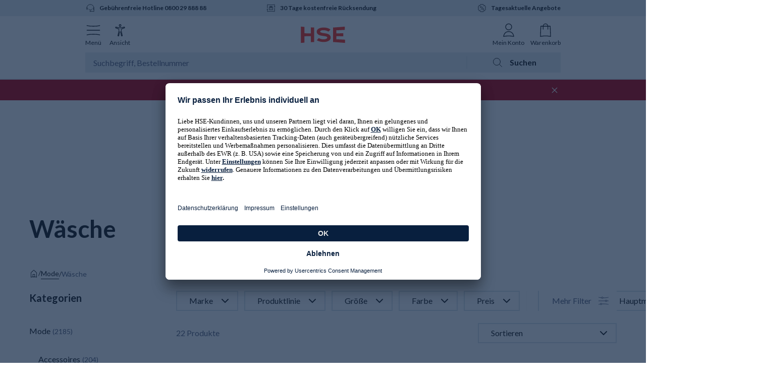

--- FILE ---
content_type: text/html; charset=utf-8
request_url: https://www.hse.de/dpl/m/category/mode/waesche?page=1
body_size: 60097
content:
<!DOCTYPE html><html class="__variable_a575e4" lang="de-DE"><head><meta charSet="utf-8"/><meta name="viewport" content="width=device-width, initial-scale=1"/><link rel="preload" as="image" href="https://www.hse.de/dpl/cf/gxqzdlfn45nk/5iCdxY76EQFrSNIBj6FhaC/f2c502ca1228b7daf048de8dd934a045/mod_14994_modewinter_bannermakeover_blanko_mc_20240801_categorybanner_mob_2x.jpg?w=" imageSrcSet="" imageSizes="100vw"/><link rel="preload" as="image" href="https://www.hse.de/dpl/cf/gxqzdlfn45nk/7hG9Tu5xaIpl7XNA38QggA/1b41421f2b37383f346401664b7a4614/mod_14994_modewinter_bannermakeover_blanko_mc_20240801_categorybanner_desk_2x.jpg?w=" imageSrcSet="" imageSizes="100vw"/><link rel="stylesheet" href="/dpl/m/_next/static/css/127826762f4021f6.css" data-precedence="next"/><link rel="preload" as="script" fetchPriority="low" href="/dpl/m/_next/static/chunks/webpack-7674133c7075fd45.js"/><script src="/dpl/m/_next/static/chunks/4bd1b696-cab5654287d15ab5.js" async=""></script><script src="/dpl/m/_next/static/chunks/604-cc47e480c0b32bad.js" async=""></script><script src="/dpl/m/_next/static/chunks/main-app-b76d594e0b79a651.js" async=""></script><script src="/dpl/m/_next/static/chunks/app/layout-07e59b344bc955a8.js" async=""></script><script src="/dpl/m/_next/static/chunks/app/error-91d6c390c6ddf275.js" async=""></script><script src="/dpl/m/_next/static/chunks/394-c9db7d36b7fecfdb.js" async=""></script><script src="/dpl/m/_next/static/chunks/778-ef9bb9ece36615ed.js" async=""></script><script src="/dpl/m/_next/static/chunks/955-3ee8ef8aee1b8455.js" async=""></script><script src="/dpl/m/_next/static/chunks/58-1eeba7617ec25e21.js" async=""></script><script src="/dpl/m/_next/static/chunks/252-809fe01fe792ac5a.js" async=""></script><script src="/dpl/m/_next/static/chunks/499-776f208f6d28da18.js" async=""></script><script src="/dpl/m/_next/static/chunks/452-1e07fcd81c507a64.js" async=""></script><script src="/dpl/m/_next/static/chunks/3-6a94803d1343076d.js" async=""></script><script src="/dpl/m/_next/static/chunks/app/category/%5B...categoryPath%5D/page-cacb4f01644668e1.js" async=""></script><link rel="preload" href="https://app.usercentrics.eu/browser-ui/latest/loader.js" as="script"/><meta name="next-size-adjust" content=""/><title>Schöne Damenwäsche günstig online kaufen | HSE</title><meta name="description" content="Attraktive und formschöne Damenwäsche trägt erheblich zum Wohlbefinden bei. BHs, Slips und Bodys kaufen Sie zum kleinen Preis bei HSE.de!"/><link rel="manifest" href="https://www.hse.de/dpl/files/c/icons/manifest.json"/><meta name="robots" content="index, follow"/><link rel="canonical" href="https://www.hse.de/dpl/m/category/mode/waesche"/><link rel="alternate" hrefLang="de-DE" href="https://www.hse.de/dpl/m/category/mode/waesche"/><link rel="alternate" hrefLang="de-AT" href="https://www.hse.at/dpl/m/category/mode/waesche"/><link rel="alternate" hrefLang="de-CH" href="https://www.hse24.ch/dpl/m/category/mode/waesche"/><meta property="og:title" content="Schöne Damenwäsche günstig online kaufen | HSE"/><meta property="og:description" content="Attraktive und formschöne Damenwäsche trägt erheblich zum Wohlbefinden bei. BHs, Slips und Bodys kaufen Sie zum kleinen Preis bei HSE.de!"/><meta property="og:url" content="https://www.hse.de/dpl/m/category/mode/waesche"/><meta property="og:site_name" content="HSE - Here Shopping Entertains"/><meta property="og:locale" content="de-DE"/><meta property="og:type" content="website"/><meta name="twitter:card" content="summary"/><meta name="twitter:title" content="Schöne Damenwäsche günstig online kaufen | HSE"/><meta name="twitter:description" content="Attraktive und formschöne Damenwäsche trägt erheblich zum Wohlbefinden bei. BHs, Slips und Bodys kaufen Sie zum kleinen Preis bei HSE.de!"/><link rel="icon" href="https://www.hse.de/dpl/files/c/icons/favicon.ico"/><link rel="icon" href="https://www.hse.de/dpl/files/c/icons/favicon.svg" type="image/svg+xml"/><link rel="apple-touch-icon" href="https://www.hse.de/dpl/files/c/icons/apple-touch-icon-180x180.png" sizes="180x180" type="image/png"/><meta name="sentry-trace" content="a85783a4f85e973e3ddd4adb6db8a950-3d00fcc87f5b0b4f-0"/><meta name="baggage" content="sentry-environment=production,sentry-release=460cfcacb1b1323464d2296910033bb90824c13e,sentry-public_key=8df1b2b5dd914425a68916ced793c7d6,sentry-trace_id=a85783a4f85e973e3ddd4adb6db8a950,sentry-sampled=false,sentry-sample_rand=0.37003839708471076,sentry-sample_rate=0"/><script src="/dpl/m/_next/static/chunks/polyfills-42372ed130431b0a.js" noModule=""></script></head><body><div hidden=""><!--$--><!--/$--></div><section><script async="" src="https://cdn.eye-able.com/configs/www.hse.de.js"></script><script async="" src="https://cdn.eye-able.com/public/js/eyeAble.js"></script><link href="https://www.hse.de/dpl/fragment/dist/web-fragment.styles.6a4367a89c9c76b.css" rel="stylesheet"/><script type="application/javascript">window.__HEADER_DATA__ = {"campaigns":[{"contentfulId":"2DSBhynEGnvOSkZimyHi4S","internalName":"18731-13 Jahre Thomas Rath - MIX","label":"Neuheiten von THOM by Thomas Rath","parentLabel":"Mode","trackingId":"flyout_navigation|aktuelles_highlight","imageUrl":"https://www.hse.de/dpl/cf/gxqzdlfn45nk/5Yx8kgZ6IBh7Fl54oSO2W6/8d1d410059243d37fe0f06a8b65d01fc/mix_18731_13_Jahre_Thomas_Rath_mc_20260107_campaignnavi_desk_2x.jpg","targetUrl":"/dpl/c/13-jahre-thomas-rath-26-01","textColor":"elegant-almost-black","backgroundColor":"#faf4ee"},{"contentfulId":"RmalYxHaCzn6EcUXa77u2","internalName":"19193-19 Jahre Judith Williams Cosmetics - KOS","label":"19 Jahre Judith Williams Cosmetics","parentLabel":"Kosmetik","trackingId":"flyout_navigation|aktuelles_highlight","imageUrl":"https://www.hse.de/dpl/cf/gxqzdlfn45nk/50hNDY15KICmYD8usDA9Gm/b5ab09a618b5c579a23f172b5dc414ae/KOS_19-4.JPG","targetUrl":"/dpl/m/campaign/kosmetik-19-jahre-judith-williams-cosmetics-26-02","textColor":"elegant-almost-black","backgroundColor":"#faf4ee"},{"contentfulId":"5eMqQiApPnOenws0PCvI6f","internalName":"18470-Diamanten und Edelsteine - SCU","label":"Edelstein- & Diamantschätze im Angebot","parentLabel":"Schmuck & Münzen","trackingId":"flyout_navigation|aktuelles_highlight","imageUrl":"https://www.hse.de/dpl/cf/gxqzdlfn45nk/2XZTzRXKXkseNCNTBrHnQF/39164583c19d46ab8189dc80f181326c/SCHMUC-1.JPG","targetUrl":"/dpl/m/campaign/schmuck-diamanten-und-edelsteine-26-01","textColor":"elegant-almost-black","backgroundColor":"#e4e4e5"},{"contentfulId":"6rlP5VxL1Oo7zGD9tLpHYO","internalName":"18438-Deko Neuheiten - WOA","label":"Deko-Neuheiten für den Frühling","parentLabel":"Haus & Wohnen","trackingId":"flyout_navigation|aktuelles_highlight","imageUrl":"https://www.hse.de/dpl/cf/gxqzdlfn45nk/42CHTxdaM3fmVU3CYntRgC/566a381070f8187b31915423ae4a4278/woa_18438_dekoneuheiten_mc_20260102_campaignnavi_desk_2x__1_.jpg","targetUrl":"/dpl/m/campaign/wohnen-deko-neuheiten-26-01","textColor":"elegant-almost-black","backgroundColor":"#f7f7f7"},{"contentfulId":"1DvcKKxlJ5k4yMRosYbky3","internalName":"18725-23 Jahre We love cooking-KOG","label":"23 Jahre We love cooking: Angebote","parentLabel":"Kochen","trackingId":"flyout_navigation|aktuelles_highlight","imageUrl":"https://www.hse.de/dpl/cf/gxqzdlfn45nk/4HhWmNbth0rHeZFXXidyQ/79449fa40f64d8ad5ccab92f2769bcbf/kog_18725_23jahre_welovecooking_mc_20251227_campaignnavi_desk_2x.jpg","targetUrl":"/dpl/m/campaign/kochen-23-jahre-we-love-cooking-25-12","textColor":"elegant-almost-black","backgroundColor":"#f7f7f7"},{"contentfulId":"QmGOHdy8sEqzzDnwaRBgY","internalName":"18866-19 Jahre Dr. Peter Hartig - GEV","label":"19 Jahre Dr. Peter Hartig: Angebote","parentLabel":"Gesund & Vital","trackingId":"flyout_navigation|aktuelles_highlight","imageUrl":"https://www.hse.de/dpl/cf/gxqzdlfn45nk/11nmUyfTiWm4XyJMKV4mb8/b58e344822ca488160404e0fd58faeed/gev_18866_dr_hartig_mc_20251228_campaignnavi_desk_2x.jpg","targetUrl":"/dpl/m/campaign/gesund-vital-19-jahre-dr-hartig-26-01","textColor":"timeless-white","backgroundColor":"#f1e8e1"},{"contentfulId":"6RuCxBNw8iTzxsfos3Hl4b","internalName":"19194-Final Sale Januar 2026 - Mit Rabatt - 13.01.2026 - 18.02.2026 - MIX","label":"-20% on top auf Fashion im Final Sale","parentLabel":"Angebote","trackingId":"flyout_navigation|aktuelles_highlight","imageUrl":"https://www.hse.de/dpl/cf/gxqzdlfn45nk/6tMQfpD1S44Qv2HsS1YZvT/c8808de41e1b36dad57a05018b292bcf/mix_19194_final_sale_rabatt_mc_20260113_campaignnavi_desk_2x.jpg","targetUrl":"/dpl/m/campaign/mix-sale","textColor":"timeless-white","backgroundColor":"#e4e4e5"},{"contentfulId":"6rqQubbpjKaM0H5LzXHBEr","internalName":"Livestream-Shopping bei HSE - Banner neu RZo","label":"NEU: Livestream-Shopping bei HSE","parentLabel":"Live TV & Streams","trackingId":"flyout_navigation|aktuelles_highlight","imageUrl":"https://www.hse.de/dpl/cf/gxqzdlfn45nk/4x0Tum5uDdxF9LbSoq1yoC/9696642675972c916333d9bc0127672a/_maincampaign_desk-max_2xRZo.png","targetUrl":"/dpl/wsv/feed","textColor":"elegant-almost-black","backgroundColor":"#f7f7f7"},{"contentfulId":"RmalYxHaCzn6EcUXa77u2","internalName":"19193-19 Jahre Judith Williams Cosmetics - KOS","label":"19 Jahre Judith Williams Cosmetics","parentLabel":"Live TV & Streams","trackingId":"flyout_navigation|aktuelles_highlight","imageUrl":"https://www.hse.de/dpl/cf/gxqzdlfn45nk/50hNDY15KICmYD8usDA9Gm/b5ab09a618b5c579a23f172b5dc414ae/KOS_19-4.JPG","targetUrl":"/dpl/m/campaign/kosmetik-19-jahre-judith-williams-cosmetics-26-02","textColor":"elegant-almost-black","backgroundColor":"#faf4ee"}],"creators":[{"href":"/dpl/wsv/creators/katja-will","name":"Katja Will","normalizedName":"katja will","profileImageUrl":"https://www.hse.de/dpl/files/streamer/streamer/5a6b523f-b18b-489d-9738-841fdf816883/profile_zz50.jpeg?impolicy=social-commerce-policy&imwidth=170","isLive":false},{"href":"/dpl/wsv/creators/aimee-wirtz","name":"Aimée Wirtz","normalizedName":"aimée wirtz","profileImageUrl":"https://www.hse.de/dpl/files/streamer/streamer/e3521f99-abcd-4a22-b943-5ff1e19ca3de/profile_HiXw.jpeg?impolicy=social-commerce-policy&imwidth=170","isLive":false},{"href":"/dpl/wsv/creators/nina-wirtz","name":"Nina Wirtz","normalizedName":"nina wirtz","profileImageUrl":"https://www.hse.de/dpl/files/c/creator-management-tool/creators/profile-images/e402e76c-3d25-4271-8afd-448614122bb5/fc3ec05d-664d-4cb2-a6b6-b473135ce4b8.jpeg?impolicy=social-commerce-policy&imwidth=170","isLive":false},{"href":"/dpl/wsv/creators/lola-paltinger","name":"Lola Paltinger","normalizedName":"lola paltinger","profileImageUrl":"https://www.hse.de/dpl/files/streamer/streamer/3a38176f-693c-48bc-8a44-4a66238018ac/profile_GPMc.jpeg?impolicy=social-commerce-policy&imwidth=170","isLive":false}],"promotionBarCampaignTitle":"Jetzt im Final Sale: -20% extra auf Mode","voucherCode":"SALE20","shows":{"upcoming":{"total_elements":6,"total_pages":6,"shows":[{"id":"7fa1e4bf-a615-43a3-aa36-a299ae123606","header":"","title":"Deko die Naturwerkstatt","creator":{"id":"df975cc9-b347-418f-aac5-fc9ffe28f081","name":"Beate Ahrens","profile_image_url":"https://www.hse.de/dpl/files/streamer/streamer/df975cc9-b347-418f-aac5-fc9ffe28f081/profile_9Df4.jpeg","role":"STREAMER","is_tv_creator":false,"handle":"beate-ahrens"},"preview_image_url":"https://www.hse.de/dpl/files/streamer/streamer/df975cc9-b347-418f-aac5-fc9ffe28f081/show/7fa1e4bf-a615-43a3-aa36-a299ae123606/preview-eHBS.jpeg","scheduled_at":"2026-01-20T15:00:00Z","is_archived":false,"categories":[{"id":"f90d8d7f-09f0-4455-a35c-e9f6050ac023","name":"Wohnen","normalized_name":"wohnen"}],"tags":[],"products":[{"base_product_no":"481586","variant_id":"481586002","appearances":[],"is_pds_originated":true,"status":"SELLABLE"},{"base_product_no":"482923","variant_id":"482923003","appearances":[],"is_pds_originated":true,"status":"SELLABLE"},{"base_product_no":"478451","variant_id":"478451004","appearances":[],"is_pds_originated":true,"status":"SELLABLE"},{"base_product_no":"481148","appearances":[],"is_pds_originated":true,"status":"SELLABLE"},{"base_product_no":"480684","appearances":[],"is_pds_originated":true,"status":"SELLABLE"},{"base_product_no":"480650","appearances":[],"is_pds_originated":true,"status":"SELLABLE"}],"stats":{"views":{"total":46},"chat_messages":{"total":0},"likes":{"total":0}},"recordings":[],"playback_url":"https://5299bdbf1ce4.eu-central-1.playback.live-video.net/api/video/v1/eu-central-1.568539292384.channel.rDTst3gVAZTQ.m3u8","curtains":{"before_image_url":"https://www.hse.de/dpl/files/c/slc/classic/curtains/default_before_curtain.png","after_image_url":"https://www.hse.de/dpl/files/c/slc/classic/curtains/default_after_curtain.png","preview_image_url":"https://www.hse.de/dpl/files/streamer/streamer/df975cc9-b347-418f-aac5-fc9ffe28f081/show/7fa1e4bf-a615-43a3-aa36-a299ae123606/preview-eHBS.jpeg"},"type":"IVS","preview":{"image_url":"https://www.hse.de/dpl/files/streamer/streamer/df975cc9-b347-418f-aac5-fc9ffe28f081/show/7fa1e4bf-a615-43a3-aa36-a299ae123606/preview-eHBS.jpeg"},"is_highlighted":false,"vouchers":[],"sales_topic":"creator_show","likes_from_feed_page":0,"status":"CREATED","products_available":true}]},"live":{"total_elements":0,"total_pages":0,"shows":[]},"recorded":{"total_elements":1153,"total_pages":1153,"shows":[{"id":"10d608fc-4e69-4f3d-aadc-85544999c47a","header":"","title":"LOVELY: Frühlingsboten 👗💖","creator":{"id":"2a8bde0d-594b-439c-a2a3-04426a933407","name":"Diana Schell","profile_image_url":"https://www.hse.de/dpl/files/streamer/streamer/2a8bde0d-594b-439c-a2a3-04426a933407/profile_AqBS.jpeg","role":"STREAMER","is_tv_creator":false,"handle":"diana-schell"},"preview_image_url":"https://www.hse.de/dpl/files/streamer/streamer/2a8bde0d-594b-439c-a2a3-04426a933407/show/10d608fc-4e69-4f3d-aadc-85544999c47a/preview-tUFh.jpeg","scheduled_at":"2026-01-18T10:00:00Z","started_at":"2026-01-18T10:01:36Z","ended_at":"2026-01-18T11:03:42.794519Z","is_archived":false,"duration_in_seconds":3728,"categories":[{"id":"24c38a78-371f-4f33-b3c4-ebb9f8416a6c","name":"Mode","normalized_name":"mode"},{"id":"f04e4bb2-6a7b-4cbd-9f55-27f865ab8d22","name":"Kosmetik","normalized_name":"kosmetik"}],"tags":[],"products":[{"base_product_no":"479918","variant_id":"479918001","appearances":[{"started_highlighting_at":"2026-01-18T10:23:43.57Z","ended_highlighting_at":"2026-01-18T10:41:21.047Z"}],"is_pds_originated":true,"status":"SELLABLE"},{"base_product_no":"481105","variant_id":"481105001","appearances":[{"started_highlighting_at":"2026-01-18T10:41:26.942Z","ended_highlighting_at":"2026-01-18T11:03:42.7945187Z"}],"is_pds_originated":true,"status":"SELLABLE"},{"base_product_no":"478983","appearances":[{"started_highlighting_at":"2026-01-18T10:01:41.713501Z","ended_highlighting_at":"2026-01-18T10:47:09.496Z"}],"is_pds_originated":true,"status":"SELLABLE"},{"base_product_no":"481771","variant_id":"481771002","appearances":[{"started_highlighting_at":"2026-01-18T10:47:17.618Z","ended_highlighting_at":"2026-01-18T10:54:10.425Z"}],"is_pds_originated":true,"status":"SELLABLE"},{"base_product_no":"477538","appearances":[{"started_highlighting_at":"2026-01-18T10:01:41.713501Z","ended_highlighting_at":"2026-01-18T10:23:25.837Z"}],"is_pds_originated":true,"status":"ARCHIVED"},{"base_product_no":"480971","variant_id":"480971001","appearances":[{"started_highlighting_at":"2026-01-18T10:01:41.713501Z","ended_highlighting_at":"2026-01-18T10:37:32.064Z"}],"is_pds_originated":true,"status":"SELLABLE"},{"base_product_no":"482550","variant_id":"482550001","appearances":[{"started_highlighting_at":"2026-01-18T10:37:37.254Z","ended_highlighting_at":"2026-01-18T11:03:42.7945187Z"}],"is_pds_originated":true,"status":"SELLABLE"},{"base_product_no":"477570","variant_id":"477570001","appearances":[{"started_highlighting_at":"2026-01-18T10:54:19.938Z","ended_highlighting_at":"2026-01-18T11:03:42.7945187Z"}],"is_pds_originated":true,"status":"SELLABLE"}],"stats":{"views":{"total":1398,"total_weighted":818.3},"chat_messages":{"total":113,"total_weighted":66.1},"likes":{"total":2594,"total_weighted":1518.4}},"recordings":[{"started_at":"2026-01-18T10:01:34Z","ended_at":"2026-01-18T11:03:42Z","rewatch_url":"https://www.hse.de/dpl/files/recordings/v9NhXaAUe5Kz/2026/1/18/10/1/RD6OfsoQNfF4/media/hls/master.m3u8","duration":3728.2290000000107}],"live_preview_video":"https://www.hse.de/dpl/files/recordings/v9NhXaAUe5Kz/2026/1/18/10/1/RD6OfsoQNfF4/media/live_preview.mp4","curtains":{"before_image_url":"https://www.hse.de/dpl/files/c/slc/classic/curtains/default_before_curtain.png","after_image_url":"https://www.hse.de/dpl/files/c/slc/classic/curtains/default_after_curtain.png","preview_image_url":"https://www.hse.de/dpl/files/streamer/streamer/2a8bde0d-594b-439c-a2a3-04426a933407/show/10d608fc-4e69-4f3d-aadc-85544999c47a/preview-tUFh.jpeg","first_frame":"https://www.hse.de/dpl/files/recordings/v9NhXaAUe5Kz/2026/1/18/10/1/RD6OfsoQNfF4/media/thumbnails/thumb0.jpg"},"type":"IVS","preview":{"image_url":"https://www.hse.de/dpl/files/streamer/streamer/2a8bde0d-594b-439c-a2a3-04426a933407/show/10d608fc-4e69-4f3d-aadc-85544999c47a/preview-tUFh.jpeg"},"is_highlighted":false,"time_offsets":[],"vouchers":[{"id":"132c4482-d1ce-45db-b75c-e81dd340d54c","code":"DIANA20","min_value":0,"max_value":5000,"validity_start_time":"2026-01-18T10:00:00Z","validity_end_time":"2026-01-18T15:00:59Z","percentage":20,"type":"PERCENTAGE","value":20,"restrictions":[{"type":"PRODUCT","name":"Firming & Brightening Eye Cream, Duo","mode":"INCLUDE","group":1,"base_product_no":"477538"},{"type":"PRODUCT","name":"457942","mode":"EXCLUDE","group":0,"base_product_no":"457942"},{"type":"PRODUCT","name":"453208","mode":"EXCLUDE","group":0,"base_product_no":"453208"},{"type":"PRODUCT","name":"453207","mode":"EXCLUDE","group":0,"base_product_no":"453207"},{"type":"PRODUCT","name":"452672","mode":"EXCLUDE","group":0,"base_product_no":"452672"},{"type":"PRODUCT","name":"390388","mode":"EXCLUDE","group":0,"base_product_no":"390388"},{"type":"PRODUCT","name":"396635","mode":"EXCLUDE","group":0,"base_product_no":"396635"},{"type":"PRODUCT","name":"379121","mode":"EXCLUDE","group":0,"base_product_no":"379121"},{"type":"PRODUCT","name":"450108","mode":"EXCLUDE","group":0,"base_product_no":"450108"},{"type":"PRODUCT","name":"406220","mode":"EXCLUDE","group":0,"base_product_no":"406220"},{"type":"PRODUCT","name":"379741","mode":"EXCLUDE","group":0,"base_product_no":"379741"},{"type":"PRODUCT","name":"445519","mode":"EXCLUDE","group":0,"base_product_no":"445519"},{"type":"PRODUCT","name":"458040","mode":"EXCLUDE","group":0,"base_product_no":"458040"},{"type":"PRODUCT","name":"455058","mode":"EXCLUDE","group":0,"base_product_no":"455058"},{"type":"PRODUCT","name":"470796","mode":"EXCLUDE","group":0,"base_product_no":"470796"},{"type":"PRODUCT","name":"475413","mode":"EXCLUDE","group":0,"base_product_no":"475413"},{"type":"PRODUCT","name":"475402","mode":"EXCLUDE","group":0,"base_product_no":"475402"},{"type":"PRODUCT","name":"475393","mode":"EXCLUDE","group":0,"base_product_no":"475393"},{"type":"PRODUCT","name":"475380","mode":"EXCLUDE","group":0,"base_product_no":"475380"},{"type":"PRODUCT","name":"458936","mode":"EXCLUDE","group":0,"base_product_no":"458936"},{"type":"PRODUCT","name":"440522","mode":"EXCLUDE","group":0,"base_product_no":"440522"},{"type":"PRODUCT","name":"478025","mode":"EXCLUDE","group":0,"base_product_no":"478025"},{"type":"PRODUCT","name":"478036","mode":"EXCLUDE","group":0,"base_product_no":"478036"}],"is_active":true}],"sales_topic":"Creator Stream","likes_from_feed_page":0,"status":"CREATED","products_available":true}]}},"liveTv":{"id":614583,"title":"Judith Williams Cosmetics","channel":"HSE24","date_time":"2026-01-20T04:00:00","presenters":[{"salutation":"Frau","first_name":"Judith","last_name":"Williams","role":"EXP"}],"displayed_products_total":71,"is_on_air":true}}</script><header class="_w-full _bg-white _text-dark _antialiased" data-s="_e132"><div class="_mx-auto _w-full sm:_max-w-[718px] md:_max-w-[942px] lg:_max-w-[1160px] _hidden _items-center _border-b-2 _border-lightgrey-light _px-16 _py-16 sm:_py-16" data-s="_66e0"><div class="_flex _w-full _justify-center"><a aria-label="Zur Startseite" href="/" rel="noopener noreferrer"><svg data-name="LOGO" viewBox="0 0 101 40" xmlns="http://www.w3.org/2000/svg" class="_w-67 _select-none _text-brand-orange sm:_w-[101px]"><path d="M99 30.8V38c-2.646-.246-19.062-1.66-26.387-2.036V4.037c7.31-.403 21.083-1.554 25.882-1.993v7.183c-6.126.321-12.355.64-18.551.906v6.783c5.045-.062 10.087-.124 15.126-.217v6.608c-5.038-.093-10.081-.156-15.126-.217v6.777c6.366.274 12.768.603 19.056.933zm-31.49-4.616c0-7.444-8.488-8.917-14.404-9.623-2.513-.3-8.865-1.244-8.865-3.436 0-1.774 2.32-3.245 7.371-3.245 3.935 0 7.28.901 10.325 2.802.428.266.985.179 1.311-.205l3.594-4.227c-4.429-3.121-9.649-4.24-14.745-4.24-8.776 0-15.414 3.24-15.414 9.241 0 6.749 7.675 8.353 12.498 9.094 4.505.692 10.765.957 10.765 3.882 0 2.673-5.017 3.892-8.718 3.892-2.755 0-5.5-.63-9.485-2.528a1.016 1.016 0 00-1.21.26l-3.69 4.34c5.123 2.855 11.05 3.796 14.553 3.796 8.145 0 16.115-3 16.115-9.803zm-43.76-9.241c-4.687-.052-9.37-.105-14.051-.185V2.704A482.59 482.59 0 012 2v36c2.565-.258 5.131-.488 7.698-.704V23.242c4.682-.08 9.365-.132 14.051-.184v13.258c2.443-.135 4.887-.255 7.33-.353V4.037a485.736 485.736 0 01-7.33-.353v13.259z" fill="currentColor"></path></svg></a></div></div><div class="_mx-auto _w-full sm:_max-w-[718px] md:_max-w-[942px] lg:_max-w-[1160px] _hidden _items-center _border-b-2 _border-lightgrey-light _px-16 _py-16 sm:_py-16" data-s="_a8f3"><div class="_flex _flex-wrap"><a aria-label="Zur Startseite" class="_absolute _left-1/2 _w-auto _flex-1 _-translate-x-1/2" href="/" id="homepage-logo-link" rel="noopener noreferrer"><svg data-name="LOGO" viewBox="0 0 101 40" xmlns="http://www.w3.org/2000/svg" class="_w-67 _select-none _text-brand-orange sm:_w-[101px]"><path d="M99 30.8V38c-2.646-.246-19.062-1.66-26.387-2.036V4.037c7.31-.403 21.083-1.554 25.882-1.993v7.183c-6.126.321-12.355.64-18.551.906v6.783c5.045-.062 10.087-.124 15.126-.217v6.608c-5.038-.093-10.081-.156-15.126-.217v6.777c6.366.274 12.768.603 19.056.933zm-31.49-4.616c0-7.444-8.488-8.917-14.404-9.623-2.513-.3-8.865-1.244-8.865-3.436 0-1.774 2.32-3.245 7.371-3.245 3.935 0 7.28.901 10.325 2.802.428.266.985.179 1.311-.205l3.594-4.227c-4.429-3.121-9.649-4.24-14.745-4.24-8.776 0-15.414 3.24-15.414 9.241 0 6.749 7.675 8.353 12.498 9.094 4.505.692 10.765.957 10.765 3.882 0 2.673-5.017 3.892-8.718 3.892-2.755 0-5.5-.63-9.485-2.528a1.016 1.016 0 00-1.21.26l-3.69 4.34c5.123 2.855 11.05 3.796 14.553 3.796 8.145 0 16.115-3 16.115-9.803zm-43.76-9.241c-4.687-.052-9.37-.105-14.051-.185V2.704A482.59 482.59 0 012 2v36c2.565-.258 5.131-.488 7.698-.704V23.242c4.682-.08 9.365-.132 14.051-.184v13.258c2.443-.135 4.887-.255 7.33-.353V4.037a485.736 485.736 0 01-7.33-.353v13.259z" fill="currentColor"></path></svg></a><div class="_ml-auto _flex _w-auto _flex-initial _items-center"><svg class="_mr-4 _w-24 _select-none sm:_mr-8 sm:_w-40" viewBox="0 0 48 48" xmlns="http://www.w3.org/2000/svg"><g fill="none" fill-rule="evenodd"><path d="M38.704 4.51a.95.95 0 011.24.79l.007.113-.001 22.333c0 6.035-4.965 11.23-14.693 15.726l-.865.393a.95.95 0 01-.657.047l-.127-.047-.865-.393c-9.569-4.423-14.529-9.52-14.689-15.43l-.004-.296-.001-22.333a.95.95 0 011.247-.903c1.123.371 2.691.69 4.566.94l.438.057.846.1.436.045.895.085.46.04.467.036.954.066.98.055.5.024.504.021 1.283.041 1.31.024L24 6.05l1.065-.006 1.31-.024 1.283-.04.504-.022.5-.024 1.22-.07 1.18-.088.46-.039.896-.085.436-.046.846-.099c2.069-.258 3.795-.598 5.004-.997zm-.653 2.157l-.223.055c-1.736.41-3.985.731-6.542.943l-.553.043-1.06.073a88.014 88.014 0 01-3.112.135l-.806.018-1.166.014h-1.178l-1.166-.014a92.358 92.358 0 01-3.158-.11l-.76-.043-1.06-.073c-2.6-.195-4.907-.503-6.715-.9l-.38-.086-.224-.055.002 21.079c0 5.028 4.316 9.626 13.13 13.786l.46.215.46.21.46-.21c8.815-4.074 13.282-8.57 13.575-13.483l.011-.259.004-.26.001-21.078z" fill="currentColor"></path><path d="M32.257 17.331a1 1 0 011.565 1.239l-.079.099-9.895 11a1 1 0 01-1.256.19l-.099-.068-6.104-4.714a.999.999 0 011.118-1.653l.104.07 5.37 4.148 9.276-10.31z" fill="#3E7F24"></path></g></svg><span class="_text-12 _font-bold sm:_text-16">Sicher bestellen</span></div></div></div><div class="_border-b-2 _border-lightgrey-light" data-s="_8d60"><div class="_bg-lightgrey-light _text-12 _font-bold _leading-18"><div class="_mx-auto _w-full sm:_max-w-[718px] md:_max-w-[942px] lg:_max-w-[1160px] _relative _h-32"><a class="_absolute _flex _items-center _h-full _transition-opacity _duration-300 _opacity-0 _top-0 _w-full _justify-center sm:_w-1/2 sm:_left-[50%] sm:_justify-end md:_w-1/3 md:_left-0 md:_justify-start sm:_pointer-events-none sm:_cursor-default" data-s="_6d18" data-text="Gebührenfreie Hotline" href="tel:+49-800-29-888-88" id="fixed_prehead_left" title="Wir helfen gern telefonisch oder per E-Mail bei allen Fragen zu Bestellungen oder unseren Produkten."><svg fill="none" height="20" stroke="currentColor" stroke-width="2" viewBox="0 0 48 48" width="20" xmlns="http://www.w3.org/2000/svg" class="_mr-8 _w-20"><path d="M16 28s2 5 8 5 8-5 8-5"></path><circle cx="24" cy="39" r="2"></circle><rect height="9" rx="1.5" width="3" x="7" y="22"></rect><rect height="9" rx="1.5" width="3" x="38" y="22"></rect><path d="M41 24c0-9.389-7.611-17-17-17S7 14.611 7 24"></path><path d="M41 29v11.5l-7-1-8-.5"></path></svg>Gebührenfreie Hotline 0800 29 888 88</a><a class="_absolute _flex _items-center _h-full _transition-opacity _duration-300 _opacity-0 _top-0 _w-full _justify-center sm:_w-1/2 sm:_justify-start md:_w-1/3 md:_left-[33%] md:_justify-center" data-s="_6d18" data-text="Tage kostenfreie Rücksendung" href="/dpl/c/service/storno-ruecknahme" id="fixed_prehead_center" title="Falls Ihnen die bestellte Ware einmal nicht zusagen sollte, ist die Rückgabe innerhalb von 30 Tagen ganz einfach."><svg fill="none" height="20" stroke="currentColor" stroke-width="2" viewBox="0 0 48 48" width="20" xmlns="http://www.w3.org/2000/svg" class="_mr-8 _w-20"><path d="m4 31 3-3m0 0 3 3m-3-3v12.5S13 39 24 39s17 1.5 17 1.5V24"></path><path d="m44 17-3 3m0 0-3-3m3 3V7.5S35 9 24 9 7 7.5 7 7.5V24"></path><path d="M32 20v12s-3-1-8-1-8 1-8 1V20l2-4s2 .5 6 .5 6-.5 6-.5l2 4Z"></path><path d="m26 24-2-1-2 1v-4l.5-4h3l.5 4v4Z"></path><path d="M27 20h4M17 20h4M23 19h2"></path></svg>30 Tage kostenfreie Rücksendung</a><a class="_absolute _flex _items-center _h-full _transition-opacity _duration-300 _opacity-0 _top-0 _w-full _justify-center sm:_w-1/2 sm:_justify-start md:_w-1/3 md:_right-0 md:_justify-end" data-s="_6d18" data-text="Tagesaktuelle Angebote" href="/dpl/c/top-angebote" id="fixed_prehead_right" title="Entdecken Sie unsere täglich wechselnde Angebote – hier bekommen Sie Ihr Wunschprodukt garantiert zum besten Preis"><svg fill="none" height="20" stroke="currentColor" stroke-width="2" viewBox="0 0 48 48" width="20" xmlns="http://www.w3.org/2000/svg" class="_mr-8 _w-20"><path d="M19 32L30 17"></path><circle cx="19" cy="19" r="3"></circle><circle cx="30" cy="29" r="3"></circle><path d="M29 5L24 8L19 5L17 11H10V16L5 19L9 24L5 29L10 32V37H17L19 43L24 40L29 43L31 37H38V32L43 29L39 24L43 19L38 16V11H31L29 5Z"></path></svg>Tagesaktuelle Angebote</a></div></div><div class="_mx-auto _w-full sm:_max-w-[718px] md:_max-w-[942px] lg:_max-w-[1160px] _px-16 _pt-12 sm:_px-0 sm:_pt-12"><div class="_relative _flex _w-full _items-center _justify-between _text-10 _leading-12 sm:_text-12 sm:_leading-18"><div class="_flex"><div class="_mr-4 _flex _w-auto _cursor-pointer _flex-col _items-center md:_mr-16 lg:_hidden" data-s="_c4ee" id="navigation_menu"><svg fill="none" height="48" viewBox="0 0 48 48" width="48" xmlns="http://www.w3.org/2000/svg" class="_pointer-events-none _h-auto _w-24 _cursor-pointer sm:_w-32"><path d="M5 23a1 1 0 100 2v-2zm38 2a1 1 0 100-2v2zM5 25h38v-2H5v2z" fill="currentColor"></path><path d="M5 38s5.5-2 19-2 19 2 19 2M43 10s-5.5 2-19 2-19-2-19-2" stroke="currentColor" stroke-linejoin="round" stroke-width="2"></path><circle cx="5" cy="10" fill="currentColor" r="1"></circle><circle cx="43" cy="10" fill="currentColor" r="1"></circle><circle cx="43" cy="38" fill="currentColor" r="1"></circle><circle cx="5" cy="38" fill="currentColor" r="1"></circle></svg><p class="_pointer-events-none">Menü</p></div><div class="eyeAble_customToolOpenerClass _relative _flex _cursor-pointer _flex-col _items-center" data-s="_a7e4" id="accessibility"><svg fill="none" viewBox="0 0 48 48" xmlns="http://www.w3.org/2000/svg" class="_pointer-events-none _h-auto _w-24 sm:_w-32"><path d="M24 17c-5 0-11.5-2.5-12.5-2.5s-1 2-.5 2.5c0 0 7 2.5 9 3.5S17.5 40 17.5 40s0 1 1 1 1.5-.5 1.5-.5S22 28 24 28s4 12.5 4 12.5.5.5 1.5.5 1-1 1-1S26 21.5 28 20.5s9-3.5 9-3.5c.5-.5.5-2.5-.5-2.5S29 17 24 17ZM26.5 10c0 1.657-1.12 3-2.5 3s-2.5-1.343-2.5-3 1.12-3 2.5-3 2.5 1.343 2.5 3Z" stroke="currentColor" stroke-linejoin="round" stroke-width="2"></path></svg><span class="_pointer-events-none _text-10 _leading-12 sm:_text-12 sm:_leading-18">Ansicht</span></div></div><div class="_absolute _bottom-0 _left-1/2 _top-0 _flex _w-auto _-translate-x-1/2 _items-center _justify-center"><a aria-label="Zur Startseite" href="/"><svg data-name="LOGO" viewBox="0 0 101 40" xmlns="http://www.w3.org/2000/svg" class="_h-[22px] _w-auto _text-brand-orange sm:_h-[36px]"><path d="M99 30.8V38c-2.646-.246-19.062-1.66-26.387-2.036V4.037c7.31-.403 21.083-1.554 25.882-1.993v7.183c-6.126.321-12.355.64-18.551.906v6.783c5.045-.062 10.087-.124 15.126-.217v6.608c-5.038-.093-10.081-.156-15.126-.217v6.777c6.366.274 12.768.603 19.056.933zm-31.49-4.616c0-7.444-8.488-8.917-14.404-9.623-2.513-.3-8.865-1.244-8.865-3.436 0-1.774 2.32-3.245 7.371-3.245 3.935 0 7.28.901 10.325 2.802.428.266.985.179 1.311-.205l3.594-4.227c-4.429-3.121-9.649-4.24-14.745-4.24-8.776 0-15.414 3.24-15.414 9.241 0 6.749 7.675 8.353 12.498 9.094 4.505.692 10.765.957 10.765 3.882 0 2.673-5.017 3.892-8.718 3.892-2.755 0-5.5-.63-9.485-2.528a1.016 1.016 0 00-1.21.26l-3.69 4.34c5.123 2.855 11.05 3.796 14.553 3.796 8.145 0 16.115-3 16.115-9.803zm-43.76-9.241c-4.687-.052-9.37-.105-14.051-.185V2.704A482.59 482.59 0 012 2v36c2.565-.258 5.131-.488 7.698-.704V23.242c4.682-.08 9.365-.132 14.051-.184v13.258c2.443-.135 4.887-.255 7.33-.353V4.037a485.736 485.736 0 01-7.33-.353v13.259z" fill="currentColor"></path></svg></a></div><div class="_flex _w-auto _items-center _justify-center _text-10 _leading-12 sm:_text-12 sm:_leading-18"><div class="_relative _flex _flex-row" data-s="_d728"><a class="_mr-4 _flex _w-auto _flex-col _items-center _transition-opacity _duration-1000 sm:_mr-12" data-s="_f7e4" href="/dpl/av/login" id="login"><svg fill="none" height="48" viewBox="0 0 48 48" width="48" xmlns="http://www.w3.org/2000/svg" class="_pointer-events-none _h-auto _w-24 _cursor-pointer sm:_w-32"><path d="M24 41c-9.5 0-15 1.5-15 1.5S10 28 24 28s15 14.5 15 14.5S33.5 41 24 41z" stroke="currentColor" stroke-linejoin="round" stroke-width="2"></path><circle cx="24" cy="14" r="9" stroke="currentColor" stroke-width="2"></circle></svg><span class="_pointer-events-none _text-10 _leading-12 sm:_text-12 sm:_leading-18">Mein Konto</span><span class="_pointer-events-none _absolute _right-[6px] _top-[6px] _flex _h-[18px] _w-[18px] _items-center _justify-center _rounded-full _bg-winning-green _text-14 _font-bold _text-white _opacity-0 _transition-all _duration-300 sm:_right-[17px] sm:_top-12" data-s="_e30d"><svg fill="none" height="18" viewBox="0 0 18 18" width="18" xmlns="http://www.w3.org/2000/svg" class="_h-[18px] _w-[18px] _rounded-full"><path d="M7.038 12.065l-.03-.037-2.186-2.185a.461.461 0 01-.053-.588l.053-.064a.461.461 0 01.588-.053l.064.053 1.893 1.893 5.152-5.152a.46.46 0 11.652.652l-5.444 5.444-.03.037a.46.46 0 01-.287.133h-.085a.46.46 0 01-.287-.133z" fill="currentColor"></path></svg></span></a></div><a class="_relative _flex _w-auto _flex-col _items-center" data-s="_e12d" href="/dpl/cv"><svg class="_pointer-events-none _h-auto _w-24 _cursor-pointer sm:_w-32" viewBox="0 0 48 48" xmlns="http://www.w3.org/2000/svg"><g fill="none" fill-rule="evenodd" stroke="currentColor" stroke-linecap="round" stroke-linejoin="round" stroke-width="2"><path d="M17 21v-9a7 7 0 017-7h0a7 7 0 017 7v9"></path><path d="M38 12l.988 30.583c-1.122-.369-2.667-.691-4.521-.947l-.814-.106-.42-.05-.866-.092c-.147-.015-.296-.03-.446-.043l-.914-.08-.47-.035-.958-.065c-.324-.02-.652-.038-.985-.054l-1.01-.044a83.71 83.71 0 00-1.033-.033l-1.053-.023a94.674 94.674 0 00-1.072-.01L24 41c-.36 0-.718.002-1.073.006l-1.054.017h0l-1.036.029h0l-1.013.04-.498.023-.978.055-.478.031-.937.07h0l-.908.079-.441.043-.86.093h0l-.824.1-.4.054-.769.114h0l-.73.12c-1.182.209-2.192.447-2.988.709L10 12h28z"></path></g></svg><span class="_pointer-events-none _text-10 _leading-12 sm:_text-12 sm:_leading-18">Warenkorb</span><span class="_pointer-events-none _absolute _top-[6px] _flex _h-[18px] _w-[18px] _items-center _justify-center _rounded-full _bg-brand-orange _text-12 _font-bold _leading-[15px] _text-white _opacity-0 _transition-all _duration-300 sm:_top-12 _right-2" data-s="_d721"></span></a></div></div></div><div class="_mx-auto _w-full sm:_max-w-[718px] md:_max-w-[942px] lg:_max-w-[1160px] _pt-16 _transition-transform _duration-200 sm:_px-0 sm:_pt-0" data-s="_b288"><div class="_relative _mb-12 _w-full sm:_mt-4 lg:_mt-12"><div class="_invisible _fixed _bottom-0 _left-0 _right-0 _top-0 _z-20 _hidden _bg-black/[.4] _opacity-0 _transition-all _duration-200 sm:_block" data-s="_790d"></div><div class="_invisible _absolute _-bottom-12 _-left-12 _-right-12 _-top-12 _z-20 _hidden _bg-white _opacity-0 sm:_block" data-s="_86b5"></div><div><button aria-label="Suchleiste schließen" class="_invisible _h-40 _w-40 _bg-transparent" data-s="_34g2" type="button"><svg viewBox="0 0 48 48" xmlns="http://www.w3.org/2000/svg" class="_h-24 _w-24 _rotate-180"><path d="M18 12l12 12-12 12" fill="none" stroke="currentColor" stroke-linecap="round" stroke-linejoin="round" stroke-width="4"></path></svg></button><form action="/dpl/m/search" class="_absolute _left-0 _right-0 _z-20 _flex _h-40 _-translate-y-full _items-center _bg-lightgrey-light _py-0 sm:_left-0" data-s="_a519" method="get" role="search"><input aria-label="Suchbegriff oder Bestellnummer" autoComplete="off" class="_h-full _min-w-[20px] _flex-grow _appearance-none _bg-transparent _px-16 _text-16 _text-dark _outline-none placeholder:_text-iron" data-s="_f50f" name="query" placeholder="Suchbegriff, Bestellnummer" type="search"/><input aria-hidden="true" data-s="_f28f" name="st" tabindex="-1" type="hidden"/><button aria-label="Suchbegriff löschen" class="_mr-12 _hidden _cursor-pointer _select-none" data-s="_24ae" type="button"><svg fill="none" stroke="currentColor" viewBox="0 0 48 48" xmlns="http://www.w3.org/2000/svg" class="_h-full _w-24 _p-4"><path d="M10 10l28 28m0-28L10 38" stroke-linecap="round" stroke-width="4"></path></svg></button><span class="_h-24 _w-2 _bg-lightgrey"></span><button aria-labelledby="search-submit-button-label" class="_flex _h-full _cursor-pointer _items-center _bg-transparent _px-12 sm:_px-48 lg:_px-60" data-s="_48d9" data-test-id="search-button"><svg class="_h-auto _w-24" viewBox="0 0 48 48" xmlns="http://www.w3.org/2000/svg"><g fill="none" fill-rule="evenodd" stroke="currentColor" stroke-linecap="round" stroke-linejoin="round" stroke-width="2"><circle cx="21" cy="21" r="14"></circle><path d="M31 31l10 10"></path></g></svg><span class="_ml-4 _font-bold sm:_ml-12 sm:_inline" data-s="_jh24" id="search-submit-button-label">Suchen</span></button></form></div><div class="_absolute _-left-12 _-right-12 _z-[110] _hidden _bg-white sm:_shadow" data-s="_9ac4"><ul data-s="_4d3c"></ul><ul data-s="_f2b"><li class="_mb-4 _ml-16 _mt-16 _flex _items-center _gap-8 _leading-24"><span class="_text-16 _font-bold">Beliebte Creator</span></li><li class="_cursor-pointer _leading-24 _transition-colors _duration-150 sm:hover:_bg-lightgrey-light"><a class="_flex _items-center _gap-8 _px-16 _py-8" data-text="Katja Will" href="/dpl/wsv/creators/katja-will" id="creator|Katja Will"><img alt="Katja Will" class="_h-40 _w-40 _rounded-full _object-cover" src="https://www.hse.de/dpl/files/streamer/streamer/5a6b523f-b18b-489d-9738-841fdf816883/profile_zz50.jpeg?impolicy=social-commerce-policy&amp;imwidth=170"/><div class="_flex _flex-col"><span class="_-mb-[3px]">Katja Will</span><span class="_text-12 _leading-18 _text-iron">Creator</span></div></a></li><li class="_cursor-pointer _leading-24 _transition-colors _duration-150 sm:hover:_bg-lightgrey-light"><a class="_flex _items-center _gap-8 _px-16 _py-8" data-text="Aimée Wirtz" href="/dpl/wsv/creators/aimee-wirtz" id="creator|Aimée Wirtz"><img alt="Aimée Wirtz" class="_h-40 _w-40 _rounded-full _object-cover" src="https://www.hse.de/dpl/files/streamer/streamer/e3521f99-abcd-4a22-b943-5ff1e19ca3de/profile_HiXw.jpeg?impolicy=social-commerce-policy&amp;imwidth=170"/><div class="_flex _flex-col"><span class="_-mb-[3px]">Aimée Wirtz</span><span class="_text-12 _leading-18 _text-iron">Creator</span></div></a></li><li class="_cursor-pointer _leading-24 _transition-colors _duration-150 sm:hover:_bg-lightgrey-light"><a class="_flex _items-center _gap-8 _px-16 _py-8" data-text="Nina Wirtz" href="/dpl/wsv/creators/nina-wirtz" id="creator|Nina Wirtz"><img alt="Nina Wirtz" class="_h-40 _w-40 _rounded-full _object-cover" src="https://www.hse.de/dpl/files/c/creator-management-tool/creators/profile-images/e402e76c-3d25-4271-8afd-448614122bb5/fc3ec05d-664d-4cb2-a6b6-b473135ce4b8.jpeg?impolicy=social-commerce-policy&amp;imwidth=170"/><div class="_flex _flex-col"><span class="_-mb-[3px]">Nina Wirtz</span><span class="_text-12 _leading-18 _text-iron">Creator</span></div></a></li><li class="_cursor-pointer _leading-24 _transition-colors _duration-150 sm:hover:_bg-lightgrey-light"><a class="_flex _items-center _gap-8 _px-16 _py-8" data-text="Lola Paltinger" href="/dpl/wsv/creators/lola-paltinger" id="creator|Lola Paltinger"><img alt="Lola Paltinger" class="_h-40 _w-40 _rounded-full _object-cover" src="https://www.hse.de/dpl/files/streamer/streamer/3a38176f-693c-48bc-8a44-4a66238018ac/profile_GPMc.jpeg?impolicy=social-commerce-policy&amp;imwidth=170"/><div class="_flex _flex-col"><span class="_-mb-[3px]">Lola Paltinger</span><span class="_text-12 _leading-18 _text-iron">Creator</span></div></a></li><li class="_mb-16 _ml-16 _mt-8 _leading-24"><a class="_flex _items-center _gap-8" href="/dpl/wsv/creators"><span class="_border-b _text-16">Weitere Creator ansehen</span><span><svg viewBox="0 0 48 48" xmlns="http://www.w3.org/2000/svg" class="_h-20 _w-20"><path d="M4 24h40m0 0L30 10m14 14L30 38" fill="none" stroke="currentColor" stroke-linecap="round" stroke-width="4"></path></svg></span></a></li></ul></div><template data-s="_332c"><li class="_leading-24 _transition-colors _duration-150 sm:hover:_bg-lightgrey-light" data-s="_8c0e"><a class="_flex _flex-col _px-16 _py-8" data-s="_8a02"><div data-s="_53a1"></div></a></li></template><template data-s="_333c"><li class="_cursor-pointer _leading-24 _transition-colors _duration-150 sm:hover:_bg-lightgrey-light" data-s="_6d9c"><a class="_flex _items-center _gap-8 _px-16 _py-8" href="#"><div class="_h-[50] _w-40"><img alt="some-alt" class="_h-full _w-full _object-contain"/></div><div class="_flex _flex-col"><span class="_-mb-[3px] _text-12 _text-iron" data-s="_uz4g"></span><span class="_leading-[1]" data-s="_3345"></span><span class="_text-12 _leading-18 _text-iron" data-s="_336c"></span></div></a></li></template><template data-s="_234j"><li class="_cursor-pointer _leading-24 _transition-colors _duration-150 sm:hover:_bg-lightgrey-light" data-s="_84ww"><a class="_flex _items-center _gap-8 _px-16 _py-8" href="#"><div class="_h-40 _w-40"><img alt="some-alt" class="_h-full _w-full _rounded-full _object-cover"/></div><div class="_flex _flex-col"><span class="_-mb-[3px]" data-s="_jk22"></span><span class="_text-12 _leading-18 _text-iron">Creator</span></div></a></li></template></div></div><div class="_mx-auto _w-full sm:_max-w-[718px] md:_max-w-[942px] lg:_max-w-[1160px] _relative _leading-24"><nav class="_hidden lg:_block" data-s="_6c20"><ul class="_-mb-2 _flex _items-center _justify-between"><div class="_pb-8"><li class="_ml-0" data-s="_c46f"><a class="_cursor-pointer _pb-8 _pr-16" data-s="_e27f" href="/dpl/m/category/mode" id="main_navigation|mode"><span class="_border-b-2 _border-transparent _transition-colors _duration-150 _pb-2" data-s="_a16d">Mode</span></a><div class="_invisible _absolute _left-0 _z-20 _-ml-48 _mt-[6px] _flex _w-[calc(100%+6rem)] _flex-wrap _overflow-hidden _bg-white _text-dark _opacity-0 _shadow-[0_11px_17px_0_rgba(0,0,0,0.23)]" data-s="_83a1"><div class="_relative _flex _max-h-full _min-h-[31.75rem] _w-auto _flex-1 _flex-col _bg-lightgrey-light _px-48 _py-32"><img alt="" class="_absolute _right-0 _top-0 _h-full _max-w-none _object-cover" height="504" loading="lazy" src="https://www.hse.de/dpl/cf/gxqzdlfn45nk/44EPUSQHGsQqPZY9CxdkPq/095e31f8ae9c7a616461b2408f95c374/mod_14994_modewinter_bannermakeover_mc_20240801_navigationlayer_desk_2x.jpg?impolicy=content-view-policy&amp;imwidth=640" width="640"/><span class="_relative _mb-16 _font-bold">Top Kategorien</span><ul class="_relative _-mt-8"><li><a class="_block _py-8 _pr-24" href="/dpl/m/category/mode/shirts-tops" id="desktop|flyout_navigation|shirts_tops"><span>Shirts &amp; Tops</span></a></li><li><a class="_block _py-8 _pr-24" href="/dpl/m/category/mode/strickware" id="desktop|flyout_navigation|strickware"><span>Strickware</span></a></li><li><a class="_block _py-8 _pr-24" href="/dpl/m/category/mode/hosen" id="desktop|flyout_navigation|hosen"><span>Hosen</span></a></li><li><a class="_block _py-8 _pr-24" href="/dpl/m/category/mode/blusen-tuniken" id="desktop|flyout_navigation|blusen_tuniken"><span>Blusen &amp; Tuniken</span></a></li><li><a class="_block _py-8 _pr-24" href="/dpl/m/category/mode/jacken-maentel" id="desktop|flyout_navigation|jacken_maentel"><span>Jacken &amp; Mäntel</span></a></li><li><a class="_block _py-8 _pr-24" href="/dpl/m/category/mode/schuhe" id="desktop|flyout_navigation|schuhe"><span>Schuhe</span></a></li><li><a class="_block _py-8 _pr-24" href="/dpl/m/campaign/sale-mode" id="desktop|flyout_navigation|sale"><span>SALE</span></a></li><li><a class="_block _py-8 _pr-24" href="/dpl/m/category/mode" id="desktop|flyout_navigation|alle_kategorien"><span>Alle Kategorien</span></a></li></ul><a class="_relative _mt-auto _flex _items-center _py-8" href="/dpl/c/shop/mode"><span class="_inline-block _border-b _leading-24">Mode entdecken</span><svg viewBox="0 0 48 48" xmlns="http://www.w3.org/2000/svg" class="_h-20 _w-20 _translate-x-8"><path d="M4 24h40m0 0L30 10m14 14L30 38" fill="none" stroke="currentColor" stroke-linecap="round" stroke-width="4"></path></svg></a></div><div class="_relative _flex _w-auto _flex-1 _flex-col _px-48 _py-32"><span class="_mb-8 _font-bold">Top Marken</span><ul class="_columns-2"><li><a class="_block _py-8" href="/dpl/m/brand/thom-by-thomas-rath/mode" id="desktop|flyout_navigation|thom_by_thomas_rath">THOM by Thomas Rath</a></li><li><a class="_block _py-8" href="/dpl/m/brand/helena-vera/mode" id="desktop|flyout_navigation|helena_vera">Helena Vera</a></li><li><a class="_block _py-8" href="/dpl/m/brand/judith-williams/mode" id="desktop|flyout_navigation|judith_williams">Judith Williams</a></li><li><a class="_block _py-8" href="/dpl/m/brand/pfeffinger/mode" id="desktop|flyout_navigation|pfeffinger">Pfeffinger</a></li><li><a class="_block _py-8" href="/dpl/m/brand/caprice/mode" id="desktop|flyout_navigation|caprice">Caprice</a></li><li><a class="_block _py-8" href="/dpl/m/brand/be-gold/mode" id="desktop|flyout_navigation|be_gold">BE GOLD</a></li></ul><a class="_relative _flex _items-center _py-8" href="/dpl/c/brands/mode"><span class="_inline-block _border-b _leading-24">Marken entdecken</span><svg viewBox="0 0 48 48" xmlns="http://www.w3.org/2000/svg" class="_h-20 _w-20 _translate-x-8"><path d="M4 24h40m0 0L30 10m14 14L30 38" fill="none" stroke="currentColor" stroke-linecap="round" stroke-width="4"></path></svg></a><div class="_mt-auto"><span class="_mb-8 _mt-auto _inline-block _font-bold">Aktuelles Highlight</span><a class="_relative _flex _h-[10.5rem] _flex-col _justify-center _bg-lightgrey-light _bg-cover _px-24" data-id="2DSBhynEGnvOSkZimyHi4S" data-s="_7d7e" href="/dpl/c/13-jahre-thomas-rath-26-01" id="flyout_navigation|aktuelles_highlight" style="background-color:#faf4ee"><img alt="Neuheiten von THOM by Thomas Rath" class="_absolute _inset-0 _h-full _w-full _max-w-none" loading="lazy" src="https://www.hse.de/dpl/cf/gxqzdlfn45nk/5Yx8kgZ6IBh7Fl54oSO2W6/8d1d410059243d37fe0f06a8b65d01fc/mix_18731_13_Jahre_Thomas_Rath_mc_20260107_campaignnavi_desk_2x.jpg"/><span class="_relative _w-1/2 _text-24 _font-bold _leading-28">Neuheiten von THOM by Thomas Rath</span><div class="_relative _flex _items-center _py-8"><span class="_inline-block _border-b _leading-24">Jetzt ansehen</span><svg viewBox="0 0 48 48" xmlns="http://www.w3.org/2000/svg" class="_h-20 _w-20 _translate-x-8"><path d="M4 24h40m0 0L30 10m14 14L30 38" fill="none" stroke="currentColor" stroke-linecap="round" stroke-width="4"></path></svg></div></a></div></div></div></li></div><div class="_pb-8"><li class="_ml-0" data-s="_c46f"><a class="_cursor-pointer _pb-8 _px-16" data-s="_e27f" href="/dpl/m/category/kosmetik" id="main_navigation|kosmetik"><span class="_border-b-2 _border-transparent _transition-colors _duration-150 _pb-2" data-s="_a16d">Kosmetik</span></a><div class="_invisible _absolute _left-0 _z-20 _-ml-48 _mt-[6px] _flex _w-[calc(100%+6rem)] _flex-wrap _overflow-hidden _bg-white _text-dark _opacity-0 _shadow-[0_11px_17px_0_rgba(0,0,0,0.23)]" data-s="_83a1"><div class="_relative _flex _max-h-full _min-h-[31.75rem] _w-auto _flex-1 _flex-col _bg-lightgrey-light _px-48 _py-32"><img alt="" class="_absolute _right-0 _top-0 _h-full _max-w-none _object-cover" height="504" loading="lazy" src="https://www.hse.de/dpl/cf/gxqzdlfn45nk/1LxIY3A2FjgJzaqdBl5X0t/308f1461f2ba6278896b31fac076e158/kos_14994_kosmetik_bannermakeover_mc_20240801_navigationlayer_desk_2x_Kosmetik.jpg?impolicy=content-view-policy&amp;imwidth=640" width="640"/><span class="_relative _mb-16 _font-bold">Top Kategorien</span><ul class="_relative _-mt-8"><li><a class="_block _py-8 _pr-24" href="/dpl/m/category/kosmetik/gesichtspflege" id="desktop|flyout_navigation|gesichtspflege"><span>Gesichtspflege</span></a></li><li><a class="_block _py-8 _pr-24" href="/dpl/m/category/kosmetik/koerperpflege" id="desktop|flyout_navigation|koerperpflege"><span>Körperpflege</span></a></li><li><a class="_block _py-8 _pr-24" href="/dpl/m/category/kosmetik/make-up" id="desktop|flyout_navigation|makeup"><span>Make-Up</span></a></li><li><a class="_block _py-8 _pr-24" href="/dpl/m/category/kosmetik/haarpflege" id="desktop|flyout_navigation|haarpflege"><span>Haarpflege</span></a></li><li><a class="_block _py-8 _pr-24" href="/dpl/m/category/kosmetik/haarstyling" id="desktop|flyout_navigation|haarstyling"><span>Haarstyling</span></a></li><li><a class="_block _py-8 _pr-24" href="/dpl/m/campaign/sale-beauty" id="desktop|flyout_navigation|sale"><span>SALE</span></a></li><li><a class="_block _py-8 _pr-24" href="/dpl/m/category/kosmetik" id="desktop|flyout_navigation|alle_kategorien"><span>Alle Kategorien</span></a></li></ul><a class="_relative _mt-auto _flex _items-center _py-8" href="/dpl/c/shop/kosmetik"><span class="_inline-block _border-b _leading-24">Kosmetik entdecken</span><svg viewBox="0 0 48 48" xmlns="http://www.w3.org/2000/svg" class="_h-20 _w-20 _translate-x-8"><path d="M4 24h40m0 0L30 10m14 14L30 38" fill="none" stroke="currentColor" stroke-linecap="round" stroke-width="4"></path></svg></a></div><div class="_relative _flex _w-auto _flex-1 _flex-col _px-48 _py-32"><span class="_mb-8 _font-bold">Top Marken</span><ul class="_columns-2"><li><a class="_block _py-8" href="/dpl/m/brand/judith-williams/kosmetik" id="desktop|flyout_navigation|judith_williams">Judith Williams</a></li><li><a class="_block _py-8" href="/dpl/m/brand/beate-johnen/kosmetik" id="desktop|flyout_navigation|beate_johnen_skinlike">BEATE JOHNEN SKINLIKE</a></li><li><a class="_block _py-8" href="/dpl/m/brand/peter-schmidinger/kosmetik" id="desktop|flyout_navigation|peter_schmidinger">Peter Schmidinger</a></li><li><a class="_block _py-8" href="/dpl/m/brand/miri-proud-to-be/kosmetik" id="desktop|flyout_navigation|miri_proud_to_be">MIRI - proud to be</a></li><li><a class="_block _py-8" href="/dpl/m/brand/ortie-me/kosmetik" id="desktop|flyout_navigation|ortie_me">ORTIE &amp; me</a></li><li><a class="_block _py-8" href="/dpl/m/brand/brigitte-lund/kosmetik" id="desktop|flyout_navigation|brigitte_lund">Brigitte Lund</a></li></ul><a class="_relative _flex _items-center _py-8" href="/dpl/c/brands/kosmetik"><span class="_inline-block _border-b _leading-24">Marken entdecken</span><svg viewBox="0 0 48 48" xmlns="http://www.w3.org/2000/svg" class="_h-20 _w-20 _translate-x-8"><path d="M4 24h40m0 0L30 10m14 14L30 38" fill="none" stroke="currentColor" stroke-linecap="round" stroke-width="4"></path></svg></a><div class="_mt-auto"><span class="_mb-8 _mt-auto _inline-block _font-bold">Aktuelles Highlight</span><a class="_relative _flex _h-[10.5rem] _flex-col _justify-center _bg-lightgrey-light _bg-cover _px-24" data-id="RmalYxHaCzn6EcUXa77u2" data-s="_7d7e" href="/dpl/m/campaign/kosmetik-19-jahre-judith-williams-cosmetics-26-02" id="flyout_navigation|aktuelles_highlight" style="background-color:#faf4ee"><img alt="19 Jahre Judith Williams Cosmetics" class="_absolute _inset-0 _h-full _w-full _max-w-none" loading="lazy" src="https://www.hse.de/dpl/cf/gxqzdlfn45nk/50hNDY15KICmYD8usDA9Gm/b5ab09a618b5c579a23f172b5dc414ae/KOS_19-4.JPG"/><span class="_relative _w-1/2 _text-24 _font-bold _leading-28">19 Jahre Judith Williams Cosmetics</span><div class="_relative _flex _items-center _py-8"><span class="_inline-block _border-b _leading-24">Jetzt ansehen</span><svg viewBox="0 0 48 48" xmlns="http://www.w3.org/2000/svg" class="_h-20 _w-20 _translate-x-8"><path d="M4 24h40m0 0L30 10m14 14L30 38" fill="none" stroke="currentColor" stroke-linecap="round" stroke-width="4"></path></svg></div></a></div></div></div></li></div><div class="_pb-8"><li class="_ml-0" data-s="_c46f"><a class="_cursor-pointer _pb-8 _px-16" data-s="_e27f" href="/dpl/m/category/schmuck-muenzen" id="main_navigation|schmuck_muenzen"><span class="_border-b-2 _border-transparent _transition-colors _duration-150 _pb-2" data-s="_a16d">Schmuck &amp; Münzen</span></a><div class="_invisible _absolute _left-0 _z-20 _-ml-48 _mt-[6px] _flex _w-[calc(100%+6rem)] _flex-wrap _overflow-hidden _bg-white _text-dark _opacity-0 _shadow-[0_11px_17px_0_rgba(0,0,0,0.23)]" data-s="_83a1"><div class="_relative _flex _max-h-full _min-h-[31.75rem] _w-auto _flex-1 _flex-col _bg-lightgrey-light _px-48 _py-32"><img alt="" class="_absolute _right-0 _top-0 _h-full _max-w-none _object-cover" height="504" loading="lazy" src="https://www.hse.de/dpl/cf/gxqzdlfn45nk/50h2zdKwyP91Ym84B7uYo4/0a6f8917d8bc7117aa3b6959e6ac3585/scu_14994_schmuckwinter_bannermakeover_mc_20240801_navigationlayer_desk_2x_Schmuck_hell.jpg?impolicy=content-view-policy&amp;imwidth=640" width="640"/><span class="_relative _mb-16 _font-bold">Top Kategorien</span><ul class="_relative _-mt-8"><li><a class="_block _py-8 _pr-24" href="/dpl/m/category/schmuck-muenzen/ringe" id="desktop|flyout_navigation|ringe"><span>Ringe</span></a></li><li><a class="_block _py-8 _pr-24" href="/dpl/m/category/schmuck-muenzen/halsketten-colliers" id="desktop|flyout_navigation|halsketten_colliers"><span>Halsketten &amp; Colliers</span></a></li><li><a class="_block _py-8 _pr-24" href="/dpl/m/category/schmuck-muenzen/ohrringe" id="desktop|flyout_navigation|ohrringe"><span>Ohrringe</span></a></li><li><a class="_block _py-8 _pr-24" href="/dpl/m/category/schmuck-muenzen/armbaender" id="desktop|flyout_navigation|armbaender"><span>Armbänder</span></a></li><li><a class="_block _py-8 _pr-24" href="/dpl/m/category/schmuck-muenzen/muenzen" id="desktop|flyout_navigation|muenzen"><span>Münzen</span></a></li><li><a class="_block _py-8 _pr-24" href="/dpl/m/campaign/sale-schmuck-uhren" id="desktop|flyout_navigation|sale"><span>SALE</span></a></li><li><a class="_block _py-8 _pr-24" href="/dpl/m/category/schmuck-muenzen" id="desktop|flyout_navigation|alle_kategorien"><span>Alle Kategorien</span></a></li></ul><a class="_relative _mt-auto _flex _items-center _py-8" href="/dpl/c/shop/schmuck-muenzen"><span class="_inline-block _border-b _leading-24">Schmuck &amp; Münzen entdecken</span><svg viewBox="0 0 48 48" xmlns="http://www.w3.org/2000/svg" class="_h-20 _w-20 _translate-x-8"><path d="M4 24h40m0 0L30 10m14 14L30 38" fill="none" stroke="currentColor" stroke-linecap="round" stroke-width="4"></path></svg></a></div><div class="_relative _flex _w-auto _flex-1 _flex-col _px-48 _py-32"><span class="_mb-8 _font-bold">Top Marken</span><ul class="_columns-2"><li><a class="_block _py-8" href="/dpl/m/brand/diamond-collection/schmuck-muenzen" id="desktop|flyout_navigation|diamond_collection">Diamond Collection</a></li><li><a class="_block _py-8" href="/dpl/m/brand/harry-ivens/schmuck-muenzen" id="desktop|flyout_navigation|harry_ivens">Harry Ivens</a></li><li><a class="_block _py-8" href="/dpl/m/brand/sogni-doro/schmuck-muenzen" id="desktop|flyout_navigation|sogni_doro">Sogni d&#x27;oro</a></li><li><a class="_block _py-8" href="/dpl/m/brand/diamantaire/schmuck-muenzen" id="desktop|flyout_navigation|diamantaire">Diamantaire</a></li><li><a class="_block _py-8" href="/dpl/m/brand/pfeffinger/schmuck-muenzen" id="desktop|flyout_navigation|pfeffinger">Pfeffinger</a></li><li><a class="_block _py-8" href="/dpl/m/brand/marvin-kulik/schmuck-muenzen" id="desktop|flyout_navigation|marvin_kulik">Marvin Kulik</a></li></ul><a class="_relative _flex _items-center _py-8" href="/dpl/c/brands/schmuck-muenzen"><span class="_inline-block _border-b _leading-24">Marken entdecken</span><svg viewBox="0 0 48 48" xmlns="http://www.w3.org/2000/svg" class="_h-20 _w-20 _translate-x-8"><path d="M4 24h40m0 0L30 10m14 14L30 38" fill="none" stroke="currentColor" stroke-linecap="round" stroke-width="4"></path></svg></a><div class="_mt-auto"><span class="_mb-8 _mt-auto _inline-block _font-bold">Aktuelles Highlight</span><a class="_relative _flex _h-[10.5rem] _flex-col _justify-center _bg-lightgrey-light _bg-cover _px-24" data-id="5eMqQiApPnOenws0PCvI6f" data-s="_7d7e" href="/dpl/m/campaign/schmuck-diamanten-und-edelsteine-26-01" id="flyout_navigation|aktuelles_highlight" style="background-color:#e4e4e5"><img alt="Edelstein- &amp; Diamantschätze im Angebot" class="_absolute _inset-0 _h-full _w-full _max-w-none" loading="lazy" src="https://www.hse.de/dpl/cf/gxqzdlfn45nk/2XZTzRXKXkseNCNTBrHnQF/39164583c19d46ab8189dc80f181326c/SCHMUC-1.JPG"/><span class="_relative _w-1/2 _text-24 _font-bold _leading-28">Edelstein- &amp; Diamantschätze im Angebot</span><div class="_relative _flex _items-center _py-8"><span class="_inline-block _border-b _leading-24">Jetzt ansehen</span><svg viewBox="0 0 48 48" xmlns="http://www.w3.org/2000/svg" class="_h-20 _w-20 _translate-x-8"><path d="M4 24h40m0 0L30 10m14 14L30 38" fill="none" stroke="currentColor" stroke-linecap="round" stroke-width="4"></path></svg></div></a></div></div></div></li></div><div class="_pb-8"><li class="_ml-0" data-s="_c46f"><a class="_cursor-pointer _pb-8 _px-16" data-s="_e27f" href="/dpl/m/category/wohnen" id="main_navigation|haus_wohnen"><span class="_border-b-2 _border-transparent _transition-colors _duration-150 _pb-2" data-s="_a16d">Haus &amp; Wohnen</span></a><div class="_invisible _absolute _left-0 _z-20 _-ml-48 _mt-[6px] _flex _w-[calc(100%+6rem)] _flex-wrap _overflow-hidden _bg-white _text-dark _opacity-0 _shadow-[0_11px_17px_0_rgba(0,0,0,0.23)]" data-s="_83a1"><div class="_relative _flex _max-h-full _min-h-[31.75rem] _w-auto _flex-1 _flex-col _bg-lightgrey-light _px-48 _py-32"><img alt="" class="_absolute _right-0 _top-0 _h-full _max-w-none _object-cover" height="504" loading="lazy" src="https://www.hse.de/dpl/cf/gxqzdlfn45nk/1s0yl8jRA7cpq4o6Ryvro4/3976979b2dec1f8a7ea451510026a2bd/woa_14994_haus_wohnen_bannermakeover_mc_20240808_navigationlayer_desk_2x.jpg?impolicy=content-view-policy&amp;imwidth=640" width="640"/><span class="_relative _mb-16 _font-bold">Top Kategorien</span><ul class="_relative _-mt-8"><li><a class="_block _py-8 _pr-24" href="/dpl/m/category/wohnen/reinigen" id="desktop|flyout_navigation|reinigen"><span>Reinigen</span></a></li><li><a class="_block _py-8 _pr-24" href="/dpl/m/category/wohnen/haushaltsgeraete" id="desktop|flyout_navigation|haushaltsgeraete"><span>Haushaltsgeräte</span></a></li><li><a class="_block _py-8 _pr-24" href="/dpl/m/category/wohnen/haushaltshelfer" id="desktop|flyout_navigation|haushaltshelfer"><span>Haushaltshelfer</span></a></li><li><a class="_block _py-8 _pr-24" href="/dpl/m/category/wohnen/dekoration" id="desktop|flyout_navigation|dekoration"><span>Dekoration</span></a></li><li><a class="_block _py-8 _pr-24" href="/dpl/m/category/wohnen/heimtextilien" id="desktop|flyout_navigation|heimtextilien"><span>Heimtextilien</span></a></li><li><a class="_block _py-8 _pr-24" href="/dpl/m/campaign/sale-wohnen" id="desktop|flyout_navigation|sale"><span>SALE</span></a></li><li><a class="_block _py-8 _pr-24" href="/dpl/m/category/wohnen" id="desktop|flyout_navigation|alle_kategorien"><span>Alle Kategorien</span></a></li></ul><a class="_relative _mt-auto _flex _items-center _py-8" href="/dpl/c/shop/wohnen"><span class="_inline-block _border-b _leading-24">Haus &amp; Wohnen entdecken</span><svg viewBox="0 0 48 48" xmlns="http://www.w3.org/2000/svg" class="_h-20 _w-20 _translate-x-8"><path d="M4 24h40m0 0L30 10m14 14L30 38" fill="none" stroke="currentColor" stroke-linecap="round" stroke-width="4"></path></svg></a></div><div class="_relative _flex _w-auto _flex-1 _flex-col _px-48 _py-32"><span class="_mb-8 _font-bold">Top Marken</span><ul class="_columns-2"><li><a class="_block _py-8" href="/dpl/m/brand/das-blaue-wunder" id="desktop|flyout_navigation|das_blaue_wunder">Das blaue Wunder</a></li><li><a class="_block _py-8" href="/dpl/m/brand/pastaclean/wohnen" id="desktop|flyout_navigation|pastaclean">Pastaclean</a></li><li><a class="_block _py-8" href="/dpl/m/brand/clevaful" id="desktop|flyout_navigation|clevaful">Clevaful</a></li><li><a class="_block _py-8" href="/dpl/m/brand/edelzeit-heimtextilien-in-felloptik/wohnen" id="desktop|flyout_navigation|edelzeit">Edelzeit</a></li><li><a class="_block _py-8" href="/dpl/m/brand/lumesso/wohnen" id="desktop|flyout_navigation|lumesso">Lumesso</a></li><li><a class="_block _py-8" href="/dpl/m/brand//mikronesse/wohnen/" id="desktop|flyout_navigation|mikronesse">Mikronesse</a></li></ul><a class="_relative _flex _items-center _py-8" href="/dpl/c/brands/wohnen"><span class="_inline-block _border-b _leading-24">Marken entdecken</span><svg viewBox="0 0 48 48" xmlns="http://www.w3.org/2000/svg" class="_h-20 _w-20 _translate-x-8"><path d="M4 24h40m0 0L30 10m14 14L30 38" fill="none" stroke="currentColor" stroke-linecap="round" stroke-width="4"></path></svg></a><div class="_mt-auto"><span class="_mb-8 _mt-auto _inline-block _font-bold">Aktuelles Highlight</span><a class="_relative _flex _h-[10.5rem] _flex-col _justify-center _bg-lightgrey-light _bg-cover _px-24" data-id="6rlP5VxL1Oo7zGD9tLpHYO" data-s="_7d7e" href="/dpl/m/campaign/wohnen-deko-neuheiten-26-01" id="flyout_navigation|aktuelles_highlight" style="background-color:#f7f7f7"><img alt="Deko-Neuheiten für den Frühling" class="_absolute _inset-0 _h-full _w-full _max-w-none" loading="lazy" src="https://www.hse.de/dpl/cf/gxqzdlfn45nk/42CHTxdaM3fmVU3CYntRgC/566a381070f8187b31915423ae4a4278/woa_18438_dekoneuheiten_mc_20260102_campaignnavi_desk_2x__1_.jpg"/><span class="_relative _w-1/2 _text-24 _font-bold _leading-28">Deko-Neuheiten für den Frühling</span><div class="_relative _flex _items-center _py-8"><span class="_inline-block _border-b _leading-24">Jetzt ansehen</span><svg viewBox="0 0 48 48" xmlns="http://www.w3.org/2000/svg" class="_h-20 _w-20 _translate-x-8"><path d="M4 24h40m0 0L30 10m14 14L30 38" fill="none" stroke="currentColor" stroke-linecap="round" stroke-width="4"></path></svg></div></a></div></div></div></li></div><div class="_pb-8"><li class="_ml-0" data-s="_c46f"><a class="_cursor-pointer _pb-8 _px-16" data-s="_e27f" href="/dpl/m/category/kochen" id="main_navigation|kochen"><span class="_border-b-2 _border-transparent _transition-colors _duration-150 _pb-2" data-s="_a16d">Kochen</span></a><div class="_invisible _absolute _left-0 _z-20 _-ml-48 _mt-[6px] _flex _w-[calc(100%+6rem)] _flex-wrap _overflow-hidden _bg-white _text-dark _opacity-0 _shadow-[0_11px_17px_0_rgba(0,0,0,0.23)]" data-s="_83a1"><div class="_relative _flex _max-h-full _min-h-[31.75rem] _w-auto _flex-1 _flex-col _bg-lightgrey-light _px-48 _py-32"><img alt="" class="_absolute _right-0 _top-0 _h-full _max-w-none _object-cover" height="504" loading="lazy" src="https://www.hse.de/dpl/cf/gxqzdlfn45nk/71U71fzVuuMTPaU2dUDuw6/684f697c4a0f8a72682e096411b26994/kog_14994_kochen_bannermakeover_mc_20240808_navigationlayer_desk_2x.jpg?impolicy=content-view-policy&amp;imwidth=640" width="640"/><span class="_relative _mb-16 _font-bold">Top Kategorien</span><ul class="_relative _-mt-8"><li><a class="_block _py-8 _pr-24" href="/dpl/m/category/kochen/elektrische-kuechengeraete" id="desktop|flyout_navigation|elektrische_kuechengeraete"><span>Elektrische Küchengeräte</span></a></li><li><a class="_block _py-8 _pr-24" href="/dpl/m/category/kochen/kuechenhelfer" id="desktop|flyout_navigation|kuechenhelfer"><span>Küchenhelfer</span></a></li><li><a class="_block _py-8 _pr-24" href="/dpl/m/category/kochen/toepfe-pfannen" id="desktop|flyout_navigation|toepfe_pfannen"><span>Töpfe &amp; Pfannen</span></a></li><li><a class="_block _py-8 _pr-24" href="/dpl/m/category/kochen/frischhaltedosen" id="desktop|flyout_navigation|frischhaltedosen"><span>Frischhaltedosen</span></a></li><li><a class="_block _py-8 _pr-24" href="/dpl/m/category/kochen/lebensmittel" id="desktop|flyout_navigation|lebensmittel"><span>Lebensmittel</span></a></li><li><a class="_block _py-8 _pr-24" href="/dpl/m/category/kochen" id="desktop|flyout_navigation|alle_kategorien"><span>Alle Kategorien</span></a></li></ul><a class="_relative _mt-auto _flex _items-center _py-8" href="/dpl/c/shop/kochen"><span class="_inline-block _border-b _leading-24">Kochen entdecken</span><svg viewBox="0 0 48 48" xmlns="http://www.w3.org/2000/svg" class="_h-20 _w-20 _translate-x-8"><path d="M4 24h40m0 0L30 10m14 14L30 38" fill="none" stroke="currentColor" stroke-linecap="round" stroke-width="4"></path></svg></a></div><div class="_relative _flex _w-auto _flex-1 _flex-col _px-48 _py-32"><span class="_mb-8 _font-bold">Top Marken</span><ul class="_columns-2"><li><a class="_block _py-8" href="/dpl/m/brand/cucinella/kochen" id="desktop|flyout_navigation|cucinella_">Cucinella </a></li><li><a class="_block _py-8" href="/dpl/m/brand/sallys-welt" id="desktop|flyout_navigation|sallys_welt">Sallys Welt</a></li><li><a class="_block _py-8" href="/dpl/m/brand/glasslock/kochen" id="desktop|flyout_navigation|glasslock">Glasslock</a></li><li><a class="_block _py-8" href="/dpl/m/brand/billers-gewuerze-tee/kochen/" id="desktop|flyout_navigation|billers_gewuerze_tee">Biller&#x27;s Gewürze &amp; Tee</a></li><li><a class="_block _py-8" href="/dpl/m/brand/christian-henze" id="desktop|flyout_navigation|christian_henze">Christian Henze</a></li><li><a class="_block _py-8" href="/dpl/m/brand/kalmerwald/kochen" id="desktop|flyout_navigation|kalmerwald">Kalmerwald</a></li></ul><a class="_relative _flex _items-center _py-8" href="/dpl/c/brands/kochen"><span class="_inline-block _border-b _leading-24">Marken entdecken</span><svg viewBox="0 0 48 48" xmlns="http://www.w3.org/2000/svg" class="_h-20 _w-20 _translate-x-8"><path d="M4 24h40m0 0L30 10m14 14L30 38" fill="none" stroke="currentColor" stroke-linecap="round" stroke-width="4"></path></svg></a><div class="_mt-auto"><span class="_mb-8 _mt-auto _inline-block _font-bold">Aktuelles Highlight</span><a class="_relative _flex _h-[10.5rem] _flex-col _justify-center _bg-lightgrey-light _bg-cover _px-24" data-id="1DvcKKxlJ5k4yMRosYbky3" data-s="_7d7e" href="/dpl/m/campaign/kochen-23-jahre-we-love-cooking-25-12" id="flyout_navigation|aktuelles_highlight" style="background-color:#f7f7f7"><img alt="23 Jahre We love cooking: Angebote" class="_absolute _inset-0 _h-full _w-full _max-w-none" loading="lazy" src="https://www.hse.de/dpl/cf/gxqzdlfn45nk/4HhWmNbth0rHeZFXXidyQ/79449fa40f64d8ad5ccab92f2769bcbf/kog_18725_23jahre_welovecooking_mc_20251227_campaignnavi_desk_2x.jpg"/><span class="_relative _w-1/2 _text-24 _font-bold _leading-28">23 Jahre We love cooking: Angebote</span><div class="_relative _flex _items-center _py-8"><span class="_inline-block _border-b _leading-24">Jetzt ansehen</span><svg viewBox="0 0 48 48" xmlns="http://www.w3.org/2000/svg" class="_h-20 _w-20 _translate-x-8"><path d="M4 24h40m0 0L30 10m14 14L30 38" fill="none" stroke="currentColor" stroke-linecap="round" stroke-width="4"></path></svg></div></a></div></div></div></li></div><div class="_pb-8"><li class="_ml-0" data-s="_c46f"><a class="_cursor-pointer _pb-8 _px-16" data-s="_e27f" href="/dpl/m/category/gesund-vital" id="main_navigation|gesund_vital"><span class="_border-b-2 _border-transparent _transition-colors _duration-150 _pb-2" data-s="_a16d">Gesund &amp; Vital</span></a><div class="_invisible _absolute _left-0 _z-20 _-ml-48 _mt-[6px] _flex _w-[calc(100%+6rem)] _flex-wrap _overflow-hidden _bg-white _text-dark _opacity-0 _shadow-[0_11px_17px_0_rgba(0,0,0,0.23)]" data-s="_83a1"><div class="_relative _flex _max-h-full _min-h-[31.75rem] _w-auto _flex-1 _flex-col _bg-lightgrey-light _px-48 _py-32"><img alt="" class="_absolute _right-0 _top-0 _h-full _max-w-none _object-cover" height="504" loading="lazy" src="https://www.hse.de/dpl/cf/gxqzdlfn45nk/2j9eRvTHk3eJck6Bp6U9Vj/068f2e84cf602ec8ab1123e07dca5a25/gev_14994_gesund_vital_bannermakeover_mc_20240808_navigationlayer_desk_2x.jpg?impolicy=content-view-policy&amp;imwidth=640" width="640"/><span class="_relative _mb-16 _font-bold">Top Kategorien</span><ul class="_relative _-mt-8"><li><a class="_block _py-8 _pr-24" href="/dpl/m/category/gesund-vital/nahrungsergaenzung" id="desktop|flyout_navigation|nahrungsergaenzung"><span>Nahrungsergänzung</span></a></li><li><a class="_block _py-8 _pr-24" href="/dpl/m/category/gesund-vital/fitnessgeraete-zubehoer" id="desktop|flyout_navigation|fitnessgeraete_zubehoer"><span>Fitnessgeräte &amp; Zubehör</span></a></li><li><a class="_block _py-8 _pr-24" href="/dpl/m/campaign/mix-wohlbefinden-fuer-die-frau-25-04" id="desktop|flyout_navigation|wohlbefinden_fuer_die_frau"><span>Wohlbefinden für die Frau</span></a></li><li><a class="_block _py-8 _pr-24" href="/dpl/c/staerkung-des-immunsystems-25-01" id="desktop|flyout_navigation|staerkung_des_immunsystems"><span>Stärkung des Immunsystems</span></a></li><li><a class="_block _py-8 _pr-24" href="/dpl/m/campaign/gesund-vital-judith-williams-start-now" id="desktop|flyout_navigation|start_now_powered_by_hse"><span>Start Now powered by HSE</span></a></li><li><a class="_block _py-8 _pr-24" href="/dpl/m/category/gesund-vital" id="desktop|flyout_navigation|alle_kategorien"><span>Alle Kategorien</span></a></li></ul><a class="_relative _mt-auto _flex _items-center _py-8" href="/dpl/c/shop/gesund-vital"><span class="_inline-block _border-b _leading-24">Gesund &amp; Vital entdecken</span><svg viewBox="0 0 48 48" xmlns="http://www.w3.org/2000/svg" class="_h-20 _w-20 _translate-x-8"><path d="M4 24h40m0 0L30 10m14 14L30 38" fill="none" stroke="currentColor" stroke-linecap="round" stroke-width="4"></path></svg></a></div><div class="_relative _flex _w-auto _flex-1 _flex-col _px-48 _py-32"><span class="_mb-8 _font-bold">Top Marken</span><ul class="_columns-2"><li><a class="_block _py-8" href="/dpl/m/brand/dr-peter-hartig-fuer-ihre-gesundheit/gesund-vital" id="desktop|flyout_navigation|dr_peter_hartig">Dr. Peter Hartig</a></li><li><a class="_block _py-8" href="/dpl/m/brand/nicola-sautter" id="desktop|flyout_navigation|nicola_sautter">Nicola Sautter</a></li><li><a class="_block _py-8" href="/dpl/m/brand/johannes-von-buttlar-gesund-und-aktiv/gesund-vital" id="desktop|flyout_navigation|johannes_von_buttlar">Johannes von Buttlar</a></li><li><a class="_block _py-8" href="/dpl/m/brand/barbara-klein/gesund-vital" id="desktop|flyout_navigation|bk_barbara_klein">BK Barbara Klein</a></li><li><a class="_block _py-8" href="/dpl/m/brand/beate-johnen/gesund-vital" id="desktop|flyout_navigation|beate_johnen_nutri_solution">BEATE JOHNEN NUTRI SOLUTION</a></li><li><a class="_block _py-8" href="/dpl/m/brand/bedrop" id="desktop|flyout_navigation|bedrop">bedrop</a></li></ul><a class="_relative _flex _items-center _py-8" href="/dpl/c/brands/gesund-vital"><span class="_inline-block _border-b _leading-24">Marken entdecken</span><svg viewBox="0 0 48 48" xmlns="http://www.w3.org/2000/svg" class="_h-20 _w-20 _translate-x-8"><path d="M4 24h40m0 0L30 10m14 14L30 38" fill="none" stroke="currentColor" stroke-linecap="round" stroke-width="4"></path></svg></a><div class="_mt-auto"><span class="_mb-8 _mt-auto _inline-block _font-bold">Aktuelles Highlight</span><a class="_relative _flex _h-[10.5rem] _flex-col _justify-center _bg-lightgrey-light _bg-cover _px-24 _text-white" data-id="QmGOHdy8sEqzzDnwaRBgY" data-s="_7d7e" href="/dpl/m/campaign/gesund-vital-19-jahre-dr-hartig-26-01" id="flyout_navigation|aktuelles_highlight" style="background-color:#f1e8e1"><img alt="19 Jahre Dr. Peter Hartig: Angebote" class="_absolute _inset-0 _h-full _w-full _max-w-none" loading="lazy" src="https://www.hse.de/dpl/cf/gxqzdlfn45nk/11nmUyfTiWm4XyJMKV4mb8/b58e344822ca488160404e0fd58faeed/gev_18866_dr_hartig_mc_20251228_campaignnavi_desk_2x.jpg"/><span class="_relative _w-1/2 _text-24 _font-bold _leading-28">19 Jahre Dr. Peter Hartig: Angebote</span><div class="_relative _flex _items-center _py-8"><span class="_inline-block _border-b _leading-24">Jetzt ansehen</span><svg viewBox="0 0 48 48" xmlns="http://www.w3.org/2000/svg" class="_h-20 _w-20 _translate-x-8"><path d="M4 24h40m0 0L30 10m14 14L30 38" fill="none" stroke="currentColor" stroke-linecap="round" stroke-width="4"></path></svg></div></a></div></div></div></li></div><div class="_pb-8"><li class="_ml-0" data-s="_c46f"><a class="_cursor-pointer _pb-8 _text-sale-red _px-16" data-s="_e27f" href="/dpl/m/campaign/sale-alle-angebote-entdecken" id="main_navigation|angebote"><span class="_border-b-2 _border-transparent _transition-colors _duration-150 _pb-2" data-s="_a16d">Angebote</span></a><div class="_invisible _absolute _left-0 _z-20 _-ml-48 _mt-[6px] _flex _w-[calc(100%+6rem)] _flex-wrap _overflow-hidden _bg-white _text-dark _opacity-0 _shadow-[0_11px_17px_0_rgba(0,0,0,0.23)]" data-s="_83a1"><div class="_relative _flex _max-h-full _min-h-[31.75rem] _w-auto _flex-1 _flex-col _bg-lightgrey-light _px-48 _py-32"><img alt="" class="_absolute _right-0 _top-0 _h-full _max-w-none _object-cover" height="504" loading="lazy" src="https://www.hse.de/dpl/cf/gxqzdlfn45nk/7GB7wyNh4zhOPD8AqCOKUB/6cbaeb65794ca8534a8944e76a33bc47/mix_16067_Fastlane_10-Extra_MidseasonSale_mc_20241014_navigationlayer_desk_2x.jpg?impolicy=content-view-policy&amp;imwidth=640" width="640"/><ul class="_relative _-mt-8"><li><a class="_block _py-8 _pr-24" href="/dpl/c/top-angebote" id="desktop|flyout_navigation|top_deals"><span>Top Deals</span></a></li><li><a class="_block _py-8 _pr-24" href="/dpl/m/campaign/versandkostenfrei" id="desktop|flyout_navigation|versandkostenfreie_angebote"><span>Versandkostenfreie Angebote</span></a></li><li><a class="_block _py-8 _pr-24" href="/dpl/m/campaign/mix-sale" id="desktop|flyout_navigation|fashion_sale"><span>Fashion Sale</span></a></li><li><a class="_block _py-8 _pr-24" href="/dpl/m/campaign/sale-beauty" id="desktop|flyout_navigation|beauty_sale"><span>Beauty Sale</span></a></li><li><a class="_block _py-8 _pr-24" href="/dpl/m/campaign/sale-schmuck-uhren" id="desktop|flyout_navigation|schmuck_sale"><span>Schmuck Sale</span></a></li><li><a class="_block _py-8 _pr-24" href="/dpl/m/campaign/sale-wohnen" id="desktop|flyout_navigation|home_living_sale"><span>Home &amp; Living Sale</span></a></li><li><a class="_block _py-8 _pr-24" href="/dpl/c/service/neukundengutschein" id="desktop|flyout_navigation|neukundengutschein"><span>Neukunden-Gutschein</span></a></li><li><a class="_block _py-8 _pr-24" href="/dpl/c/30-jahre-goldene-tickets-faqs" id="desktop|flyout_navigation|golden_ticket"><span>Golden Ticket</span></a></li></ul><a class="_relative _mt-auto _flex _items-center _py-8" href="/dpl/m/campaign/sale-alle-angebote-entdecken"><span class="_inline-block _border-b _leading-24">Jetzt Schnäppchen entdecken</span><svg viewBox="0 0 48 48" xmlns="http://www.w3.org/2000/svg" class="_h-20 _w-20 _translate-x-8"><path d="M4 24h40m0 0L30 10m14 14L30 38" fill="none" stroke="currentColor" stroke-linecap="round" stroke-width="4"></path></svg></a></div><div class="_relative _flex _w-auto _flex-1 _flex-col _px-48 _py-32"><span class="_mb-8 _font-bold">Top Marken</span><ul class="_columns-2"><li><a class="_block _py-8" href="/dpl/m/campaign/mode-sale-thomas-rath" id="desktop|flyout_navigation|thom_by_thomas_rath">THOM by Thomas Rath</a></li><li><a class="_block _py-8" href="/dpl/m/campaign/mode-sale-janaina" id="desktop|flyout_navigation|jana_ina">Jana Ina</a></li><li><a class="_block _py-8" href="/dpl/m/campaign/mode-sale-helena-vera" id="desktop|flyout_navigation|helena_vera">Helena Vera</a></li><li><a class="_block _py-8" href="/dpl/m/campaign/mode-sale-pfeffinger" id="desktop|flyout_navigation|pfeffinger">Pfeffinger</a></li></ul><div class="_mt-auto"><span class="_mb-8 _mt-auto _inline-block _font-bold">Aktuelles Highlight</span><a class="_relative _flex _h-[10.5rem] _flex-col _justify-center _bg-lightgrey-light _bg-cover _px-24 _text-white" data-id="6RuCxBNw8iTzxsfos3Hl4b" data-s="_7d7e" href="/dpl/m/campaign/mix-sale" id="flyout_navigation|aktuelles_highlight" style="background-color:#e4e4e5"><img alt="-20% on top auf Fashion im Final Sale" class="_absolute _inset-0 _h-full _w-full _max-w-none" loading="lazy" src="https://www.hse.de/dpl/cf/gxqzdlfn45nk/6tMQfpD1S44Qv2HsS1YZvT/c8808de41e1b36dad57a05018b292bcf/mix_19194_final_sale_rabatt_mc_20260113_campaignnavi_desk_2x.jpg"/><span class="_relative _w-1/2 _text-24 _font-bold _leading-28">-20% on top auf Fashion im Final Sale</span><div class="_relative _flex _items-center _py-8"><span class="_inline-block _border-b _leading-24">Jetzt ansehen</span><svg viewBox="0 0 48 48" xmlns="http://www.w3.org/2000/svg" class="_h-20 _w-20 _translate-x-8"><path d="M4 24h40m0 0L30 10m14 14L30 38" fill="none" stroke="currentColor" stroke-linecap="round" stroke-width="4"></path></svg></div></a></div></div></div></li></div><div class="_pb-8"><li class="_block _h-24 _border-l-2 _border-lightgrey-light"></li></div><div class="_pb-8"><li class="_ml-0" data-s="_c46f"><span class="_cursor-pointer _pb-8 _pl-16" data-s="_e27f" id="main_navigation|live_tv_streams"><span class="_border-b-2 _border-transparent _transition-colors _duration-150 _pb-2" data-s="_a16d">Live TV &amp; Streams</span></span><div class="_invisible _absolute _left-0 _z-20 _-ml-48 _mt-[6px] _flex _w-[calc(100%+6rem)] _flex-wrap _overflow-hidden _bg-white _text-dark _opacity-0 _shadow-[0_11px_17px_0_rgba(0,0,0,0.23)]" data-s="_83a1"><div class="_relative _flex _max-h-full _min-h-[31.75rem] _w-auto _flex-1 _flex-col _bg-lightgrey-light _px-48 _py-32"><ul class="_relative _-mt-8"><li><a class="_block _py-8 _pr-24" href="/dpl/c/live-im-tv/programm" id="desktop|flyout_navigation|tvprogramm"><span>TV-Programm</span></a></li><li><a class="_block _py-8 _pr-24" href="/dpl/c/live-im-tv" id="desktop|flyout_navigation|hse_live_tv"><span>HSE Live TV</span></a></li><li><a class="_block _py-8 _pr-24" href="/dpl/c/live-im-tv/hse-extra" id="desktop|flyout_navigation|hse_extra_live_tv"><span>HSE Extra Live TV</span></a></li><li><a class="_block _py-8 _pr-24" href="/dpl/c/live-im-tv/hse-trend" id="desktop|flyout_navigation|hse_trend_live_tv"><span>HSE Trend Live TV</span></a></li><li><a class="_block _py-8 _pr-24" href="/dpl/c/experten" id="desktop|flyout_navigation|tvcreator"><span>TV-Creator</span></a></li><li><a class="_block _py-8 _pr-24" href="/dpl/c/hse-in-hd" id="desktop|flyout_navigation|hse_in_hd"><span>HSE in HD</span></a></li></ul><div class="_mt-auto"><span class="_mb-8 _mt-auto _inline-block _font-bold">Aktuelles Highlight</span><a class="_relative _flex _h-[10.5rem] _flex-col _justify-center _bg-lightgrey-light _bg-cover _px-24" data-id="RmalYxHaCzn6EcUXa77u2" data-s="_7d7d" href="/dpl/m/campaign/kosmetik-19-jahre-judith-williams-cosmetics-26-02" id="flyout_navigation|aktuelles_highlight" style="background-color:#faf4ee"><img alt="19 Jahre Judith Williams Cosmetics" class="_absolute _inset-0 _h-full _w-full _max-w-none" loading="lazy" src="https://www.hse.de/dpl/cf/gxqzdlfn45nk/50hNDY15KICmYD8usDA9Gm/b5ab09a618b5c579a23f172b5dc414ae/KOS_19-4.JPG"/><span class="_relative _w-1/2 _text-24 _font-bold _leading-28">19 Jahre Judith Williams Cosmetics</span><div class="_relative _flex _items-center _py-8"><span class="_inline-block _border-b _leading-24">Jetzt ansehen</span><svg viewBox="0 0 48 48" xmlns="http://www.w3.org/2000/svg" class="_h-20 _w-20 _translate-x-8"><path d="M4 24h40m0 0L30 10m14 14L30 38" fill="none" stroke="currentColor" stroke-linecap="round" stroke-width="4"></path></svg></div></a></div></div><div class="_relative _flex _w-auto _flex-1 _flex-col _px-48 _py-32"><ul class="_-mt-8"><li><a class="_block _py-8" href="/dpl/wsv/creators" id="desktop|flyout_navigation|livestreamcreator">Livestream-Creator</a></li><li><a class="_block _py-8" href="/dpl/wsv/shows" id="desktop|flyout_navigation|livestreams">Livestreams</a></li><li><a class="_block _py-8" href="/dpl/wsv/feed" id="desktop|flyout_navigation|inspiration">Inspiration</a></li></ul><div class="_mt-auto"><span class="_mb-8 _mt-auto _inline-block _font-bold">Aktuelles Highlight</span><a class="_relative _flex _h-[10.5rem] _flex-col _justify-center _bg-lightgrey-light _bg-cover _px-24" data-id="6rqQubbpjKaM0H5LzXHBEr" data-s="_7d7e" href="/dpl/wsv/feed" id="flyout_navigation|aktuelles_highlight" style="background-color:#f7f7f7"><img alt="NEU: Livestream-Shopping bei HSE" class="_absolute _inset-0 _h-full _w-full _max-w-none" loading="lazy" src="https://www.hse.de/dpl/cf/gxqzdlfn45nk/4x0Tum5uDdxF9LbSoq1yoC/9696642675972c916333d9bc0127672a/_maincampaign_desk-max_2xRZo.png"/><span class="_relative _w-1/2 _text-24 _font-bold _leading-28">NEU: Livestream-Shopping bei HSE</span><div class="_relative _flex _items-center _py-8"><span class="_inline-block _border-b _leading-24">Jetzt ansehen</span><svg viewBox="0 0 48 48" xmlns="http://www.w3.org/2000/svg" class="_h-20 _w-20 _translate-x-8"><path d="M4 24h40m0 0L30 10m14 14L30 38" fill="none" stroke="currentColor" stroke-linecap="round" stroke-width="4"></path></svg></div></a></div></div></div></li></div></ul></nav></div><div class="_pointer-events-none _fixed _bottom-0 _top-0 _z-20 _h-full _w-full _bg-dark _opacity-0 _transition-all _duration-300 _ease-in-out lg:_hidden" data-s="_2abf"></div><div class="_absolute _top-0 _z-20 _min-h-screen _w-[264px] _-translate-x-full _overflow-x-hidden _scroll-smooth _bg-white _leading-24 _transition-transform _duration-300 lg:_-translate-x-full" data-s="_5ce0"><div class="_absolute _left-0 _top-0 _z-20 _w-full"><div class="_w[264px] _pointer-events-auto _absolute _left-0 _top-0 _z-30 _h-full _w-full _text-18 _transition-all _duration-300 lg:_hidden" data-s="_486e"><div class="_h-ful _flex _flex-col"><div class="_-mr-5 _pointer-events-auto _flex _h-[120px] _translate-x-0 _border-b _border-transparent _text-20 _opacity-100 _transition-all _duration-1000" data-s="_4e50"><div class="_bg_gradiant_light_blue _flex _w-full _flex-col _justify-center _gap-16 _p-16 _text-18 _leading-24 _text-white _transition-all _duration-200" data-s="_e2a3"><span data-s="_b2a0">Willkommen bei <br/> HSE</span><span class="_flex _items-center _gap-12 _text-16" data-s="_47d5"><a href="/dpl/av/login">Anmelden</a></span><span class="_hidden _items-center _gap-12 _text-16" data-s="_f040"><a href="/dpl/av">Mein Konto</a><span class="_h-20 _w-[1px] _bg-white"></span><a href="/dpl/av/orders">Bestellungen</a></span></div></div><div class="eyeAble_customToolOpenerClass _pointer-events-auto _flex _cursor-pointer _select-none _items-center _px-12 _pb-8 _pt-12 _text-16 _font-bold" data-s="_51aa"><svg fill="none" viewBox="0 0 48 48" xmlns="http://www.w3.org/2000/svg" class="_w-24"><path d="M24 17c-5 0-11.5-2.5-12.5-2.5s-1 2-.5 2.5c0 0 7 2.5 9 3.5S17.5 40 17.5 40s0 1 1 1 1.5-.5 1.5-.5S22 28 24 28s4 12.5 4 12.5.5.5 1.5.5 1-1 1-1S26 21.5 28 20.5s9-3.5 9-3.5c.5-.5.5-2.5-.5-2.5S29 17 24 17ZM26.5 10c0 1.657-1.12 3-2.5 3s-2.5-1.343-2.5-3 1.12-3 2.5-3 2.5 1.343 2.5 3Z" stroke="currentColor" stroke-linejoin="round" stroke-width="2"></path></svg><span class="_ml-4">Ansicht</span></div><ul class="_pointer-events-auto _mb-16 _translate-x-0 _opacity-100 _transition-all _duration-300" data-s="_f7f6"><li class="_select-none _bg-white _px-12 focus-visible:_outline-none"><div class="_flex _items-center _pb-8 _pt-12 _text-16 _font-bold"><svg class="_w-24" viewBox="0 0 48 48" xmlns="http://www.w3.org/2000/svg"><g fill="none" fill-rule="evenodd" stroke="currentColor" stroke-linecap="round" stroke-linejoin="round" stroke-width="2"><path d="M17 21v-9a7 7 0 017-7h0a7 7 0 017 7v9"></path><path d="M38 12l.988 30.583c-1.122-.369-2.667-.691-4.521-.947l-.814-.106-.42-.05-.866-.092c-.147-.015-.296-.03-.446-.043l-.914-.08-.47-.035-.958-.065c-.324-.02-.652-.038-.985-.054l-1.01-.044a83.71 83.71 0 00-1.033-.033l-1.053-.023a94.674 94.674 0 00-1.072-.01L24 41c-.36 0-.718.002-1.073.006l-1.054.017h0l-1.036.029h0l-1.013.04-.498.023-.978.055-.478.031-.937.07h0l-.908.079-.441.043-.86.093h0l-.824.1-.4.054-.769.114h0l-.73.12c-1.182.209-2.192.447-2.988.709L10 12h28z"></path></g></svg><span class="_ml-4">SHOP</span></div><ul class="pr-12 _pl-[28px]"><li class="_cursor-pointer _select-none _bg-white focus-visible:_outline-none" data-label="Mode" data-s="_42d0" id="mobile|main_navigation|mode"><div class="_flex _items-center _py-8 _text-16"><span class="">Mode</span><svg viewBox="0 0 48 48" xmlns="http://www.w3.org/2000/svg" class="_ml-auto _h-auto _w-24 _translate-x-2"><path d="M18 12l12 12-12 12" fill="none" stroke="currentColor" stroke-linecap="round" stroke-linejoin="round" stroke-width="4"></path></svg></div></li><li class="_cursor-pointer _select-none _bg-white focus-visible:_outline-none" data-label="Kosmetik" data-s="_42d0" id="mobile|main_navigation|kosmetik"><div class="_flex _items-center _py-8 _text-16"><span class="">Kosmetik</span><svg viewBox="0 0 48 48" xmlns="http://www.w3.org/2000/svg" class="_ml-auto _h-auto _w-24 _translate-x-2"><path d="M18 12l12 12-12 12" fill="none" stroke="currentColor" stroke-linecap="round" stroke-linejoin="round" stroke-width="4"></path></svg></div></li><li class="_cursor-pointer _select-none _bg-white focus-visible:_outline-none" data-label="Schmuck &amp; Münzen" data-s="_42d0" id="mobile|main_navigation|schmuck_muenzen"><div class="_flex _items-center _py-8 _text-16"><span class="">Schmuck &amp; Münzen</span><svg viewBox="0 0 48 48" xmlns="http://www.w3.org/2000/svg" class="_ml-auto _h-auto _w-24 _translate-x-2"><path d="M18 12l12 12-12 12" fill="none" stroke="currentColor" stroke-linecap="round" stroke-linejoin="round" stroke-width="4"></path></svg></div></li><li class="_cursor-pointer _select-none _bg-white focus-visible:_outline-none" data-label="Haus &amp; Wohnen" data-s="_42d0" id="mobile|main_navigation|haus_wohnen"><div class="_flex _items-center _py-8 _text-16"><span class="">Haus &amp; Wohnen</span><svg viewBox="0 0 48 48" xmlns="http://www.w3.org/2000/svg" class="_ml-auto _h-auto _w-24 _translate-x-2"><path d="M18 12l12 12-12 12" fill="none" stroke="currentColor" stroke-linecap="round" stroke-linejoin="round" stroke-width="4"></path></svg></div></li><li class="_cursor-pointer _select-none _bg-white focus-visible:_outline-none" data-label="Kochen" data-s="_42d0" id="mobile|main_navigation|kochen"><div class="_flex _items-center _py-8 _text-16"><span class="">Kochen</span><svg viewBox="0 0 48 48" xmlns="http://www.w3.org/2000/svg" class="_ml-auto _h-auto _w-24 _translate-x-2"><path d="M18 12l12 12-12 12" fill="none" stroke="currentColor" stroke-linecap="round" stroke-linejoin="round" stroke-width="4"></path></svg></div></li><li class="_cursor-pointer _select-none _bg-white focus-visible:_outline-none" data-label="Gesund &amp; Vital" data-s="_42d0" id="mobile|main_navigation|gesund_vital"><div class="_flex _items-center _py-8 _text-16"><span class="">Gesund &amp; Vital</span><svg viewBox="0 0 48 48" xmlns="http://www.w3.org/2000/svg" class="_ml-auto _h-auto _w-24 _translate-x-2"><path d="M18 12l12 12-12 12" fill="none" stroke="currentColor" stroke-linecap="round" stroke-linejoin="round" stroke-width="4"></path></svg></div></li><li class="_cursor-pointer _select-none _bg-white focus-visible:_outline-none" data-label="Angebote" data-s="_42d0" id="mobile|main_navigation|angebote"><div class="_flex _items-center _py-8 _text-16"><span class="_text-sale-red">Angebote</span><svg viewBox="0 0 48 48" xmlns="http://www.w3.org/2000/svg" class="_ml-auto _h-auto _w-24 _translate-x-2"><path d="M18 12l12 12-12 12" fill="none" stroke="currentColor" stroke-linecap="round" stroke-linejoin="round" stroke-width="4"></path></svg></div></li></ul></li><li class="_select-none _bg-white _px-12 focus-visible:_outline-none"><div class="_flex _items-center _py-8 _text-16 _font-bold"><div class="_flex _items-center _justify-center _h-24 _w-24"><div class="_text-lg _font-sans _text-white"><div class="_text-lg _line-height-100 _h-[10px] _w-[10px] _animate-pulsating _rounded-full _bg-sale-red _text-center _text-white"></div></div></div><span class="_ml-4">LIVE</span></div><ul class="_pl-[28px] _pr-12"><li class="_cursor-pointer _select-none _bg-white focus-visible:_outline-none" data-label="TV-Programm" id="mobile|flyout_navigation|tvprogramm"><a class="_block _py-8 _text-16" href="/dpl/c/live-im-tv/programm" id="mobile|flyout_navigation|tvprogramm">TV-Programm</a></li><li class="_cursor-pointer _select-none _bg-white focus-visible:_outline-none" data-label="HSE Live TV" id="mobile|flyout_navigation|hse_live_tv"><a class="_block _py-8 _text-16" href="/dpl/c/live-im-tv" id="mobile|flyout_navigation|hse_live_tv">HSE Live TV</a></li><li class="_cursor-pointer _select-none _bg-white focus-visible:_outline-none" data-label="HSE Extra Live TV" id="mobile|flyout_navigation|hse_extra_live_tv"><a class="_block _py-8 _text-16" href="/dpl/c/live-im-tv/hse-extra" id="mobile|flyout_navigation|hse_extra_live_tv">HSE Extra Live TV</a></li><li class="_cursor-pointer _select-none _bg-white focus-visible:_outline-none" data-label="HSE Trend Live TV" id="mobile|flyout_navigation|hse_trend_live_tv"><a class="_block _py-8 _text-16" href="/dpl/c/live-im-tv/hse-trend" id="mobile|flyout_navigation|hse_trend_live_tv">HSE Trend Live TV</a></li><li class="_cursor-pointer _select-none _bg-white focus-visible:_outline-none" data-label="TV-Creator" id="mobile|flyout_navigation|tvcreator"><a class="_block _py-8 _text-16" href="/dpl/c/experten" id="mobile|flyout_navigation|tvcreator">TV-Creator</a></li><li class="_cursor-pointer _select-none _bg-white focus-visible:_outline-none" data-label="HSE in HD" id="mobile|flyout_navigation|hse_in_hd"><a class="_block _py-8 _text-16" href="/dpl/c/hse-in-hd" id="mobile|flyout_navigation|hse_in_hd">HSE in HD</a></li><li class="_cursor-pointer _select-none _bg-white focus-visible:_outline-none" data-label="Livestream-Creator" id="mobile|flyout_navigation|livestreamcreator"><a class="_block _py-8 _text-16" href="/dpl/wsv/creators" id="mobile|flyout_navigation|livestreamcreator">Livestream-Creator</a></li><li class="_cursor-pointer _select-none _bg-white focus-visible:_outline-none" data-label="Livestreams" id="mobile|flyout_navigation|livestreams"><a class="_block _py-8 _text-16" href="/dpl/wsv/shows" id="mobile|flyout_navigation|livestreams">Livestreams</a></li><li class="_cursor-pointer _select-none _bg-white focus-visible:_outline-none" data-label="Inspiration" id="mobile|flyout_navigation|inspiration"><a class="_block _py-8 _text-16" href="/dpl/wsv/feed" id="mobile|flyout_navigation|inspiration">Inspiration</a></li></ul></li></ul><div class="_mb-[7rem] _px-16"><a class="_flex _flex-col _justify-center _bg-cover" data-id="6rqQubbpjKaM0H5LzXHBEr" data-s="_e2a5" href="/dpl/wsv/feed" id="flyout_navigation|aktuelles_highlight"><div class="-_z-10 _relative _h-[10.5rem] _w-full _overflow-hidden _bg-lightgrey-light _bg-cover _bg-[center_right]" style="background-color:#f7f7f7"><img alt="NEU: Livestream-Shopping bei HSE" class="_absolute _bottom-0 _right-0 _top-0 _h-full _max-w-none" loading="lazy" src="https://www.hse.de/dpl/cf/gxqzdlfn45nk/4x0Tum5uDdxF9LbSoq1yoC/9696642675972c916333d9bc0127672a/_maincampaign_desk-max_2xRZo.png"/></div><span class="_text_dark _my-8 _text-16 _font-bold md:_text-20">NEU: Livestream-Shopping bei HSE</span><div class="_mb-16 _flex _items-center _pr-8 _text-16 _leading-24"><span class="_mr-12 _border-b">Jetzt ansehen</span><svg viewBox="0 0 48 48" xmlns="http://www.w3.org/2000/svg" class="_translate-x-10 _h-auto _w-20"><path d="M4 24h40m0 0L30 10m14 14L30 38" fill="none" stroke="currentColor" stroke-linecap="round" stroke-width="4"></path></svg></div></a><ul class="_mt-16 _flex _flex-grow _flex-col"><li class="_px-16 _text-14 _leading-[21px] _text-iron"><a class="_flex _items-center _py-8" href="/dpl/c/service/uebersicht">Service &amp; Hilfe</a></li><li class="_px-16 _text-14 _leading-[21px] _text-iron"><a class="_flex _items-center _py-8" href="/dpl/c/service/neukundengutschein">Neukunden-Informationen</a></li><li class="_px-16 _text-14 _leading-[21px] _text-iron"><a class="_flex _items-center _py-8" href="/dpl/c/ratgeber">Tipps &amp; Beratung</a></li></ul></div></div></div><div class="_w[264px] _pointer-events-none _absolute _left-0 _top-0 _z-30 _h-full _w-full _translate-x-0 _overflow-hidden _bg-white _text-18 _opacity-0 _transition-all _duration-300 lg:_hidden" data-s="_ddc4"><div class="_pointer-events-none _absolute _left-0 _top-0 _flex _w-full _translate-x-16 _flex-col _bg-white _opacity-0 _transition-all _duration-300" data-label="Mode" data-s="_78a1"><div class="_sticky _top-0 _z-10 _cursor-pointer"><span class="_pointer-events-none _flex _h-[120px] _w-full _-translate-x-16 _items-center _overflow-hidden _bg-lightgrey-light _pb-12 _font-bold _opacity-0 _transition-all _duration-300 _text-20" data-s="_a5e5"><span class="_relative _h-full _w-full"><img alt="Mode image" class="_absolute _bottom-0 _left-0 _top-0 _h-auto _w-full" src="https://www.hse.de/dpl/cf/gxqzdlfn45nk/44EPUSQHGsQqPZY9CxdkPq/095e31f8ae9c7a616461b2408f95c374/mod_14994_modewinter_bannermakeover_mc_20240801_navigationlayer_desk_2x.jpg?impolicy=content-view-policy&amp;imwidth=640"/><span class="_absolute _bottom-0 _left-0 _flex _items-center"><svg viewBox="0 0 48 48" xmlns="http://www.w3.org/2000/svg" class="_w-24 _rotate-180 _select-none"><path d="M18 12l12 12-12 12" fill="none" stroke="currentColor" stroke-linecap="round" stroke-linejoin="round" stroke-width="4"></path></svg>Mode</span></span></span></div><div><ul class="_px-16 _pt-4"><div class="_mt-24 _flex _flex-col"><span class="_py-8 _font-bold _text-20">Top Kategorien</span></div><li class="_select-none _text-16 focus-visible:_outline-none" data-label="Mode"><a class="_block _py-8" data-s="_42d1" href="/dpl/m/category/mode/shirts-tops" id="mobile|flyout_navigation|shirts_tops">Shirts &amp; Tops</a></li><li class="_select-none _text-16 focus-visible:_outline-none" data-label="Mode"><a class="_block _py-8" data-s="_42d1" href="/dpl/m/category/mode/strickware" id="mobile|flyout_navigation|strickware">Strickware</a></li><li class="_select-none _text-16 focus-visible:_outline-none" data-label="Mode"><a class="_block _py-8" data-s="_42d1" href="/dpl/m/category/mode/hosen" id="mobile|flyout_navigation|hosen">Hosen</a></li><li class="_select-none _text-16 focus-visible:_outline-none" data-label="Mode"><a class="_block _py-8" data-s="_42d1" href="/dpl/m/category/mode/blusen-tuniken" id="mobile|flyout_navigation|blusen_tuniken">Blusen &amp; Tuniken</a></li><li class="_select-none _text-16 focus-visible:_outline-none" data-label="Mode"><a class="_block _py-8" data-s="_42d1" href="/dpl/m/category/mode/jacken-maentel" id="mobile|flyout_navigation|jacken_maentel">Jacken &amp; Mäntel</a></li><li class="_select-none _text-16 focus-visible:_outline-none" data-label="Mode"><a class="_block _py-8" data-s="_42d1" href="/dpl/m/category/mode/schuhe" id="mobile|flyout_navigation|schuhe">Schuhe</a></li><li class="_select-none _text-16 focus-visible:_outline-none" data-label="Mode"><a class="_block _py-8" data-s="_42d1" href="/dpl/m/campaign/sale-mode" id="mobile|flyout_navigation|sale">SALE</a></li><li class="_select-none _text-16 focus-visible:_outline-none" data-label="Mode"><a class="_block _py-8" data-s="_42d1" href="/dpl/m/category/mode" id="mobile|flyout_navigation|alle_kategorien">Alle Kategorien</a></li><li><a class="_flex _items-center _whitespace-nowrap _py-8 _text-16 _leading-24" data-s="_42d1" href="/dpl/c/shop/mode" id="flyout_navigation|mode_entdecken"><span class="_mr-12 _border-b">Mode entdecken</span><svg viewBox="0 0 48 48" xmlns="http://www.w3.org/2000/svg" class="_translate-x-10 _h-auto _w-20"><path d="M4 24h40m0 0L30 10m14 14L30 38" fill="none" stroke="currentColor" stroke-linecap="round" stroke-width="4"></path></svg></a></li></ul></div><div class="_mt-24 _flex _flex-col _px-16"><span class="_py-8 _font-bold _text-20">Top Marken</span><ul class="_py-8 _text-16"><li class="_text-16"><a class="_block _py-8" data-s="_42d1" href="/dpl/m/brand/thom-by-thomas-rath/mode" id="mobile|flyout_navigation|thom_by_thomas_rath">THOM by Thomas Rath</a></li><li class="_text-16"><a class="_block _py-8" data-s="_42d1" href="/dpl/m/brand/helena-vera/mode" id="mobile|flyout_navigation|helena_vera">Helena Vera</a></li><li class="_text-16"><a class="_block _py-8" data-s="_42d1" href="/dpl/m/brand/judith-williams/mode" id="mobile|flyout_navigation|judith_williams">Judith Williams</a></li><li class="_text-16"><a class="_block _py-8" data-s="_42d1" href="/dpl/m/brand/pfeffinger/mode" id="mobile|flyout_navigation|pfeffinger">Pfeffinger</a></li><li class="_text-16"><a class="_block _py-8" data-s="_42d1" href="/dpl/m/brand/caprice/mode" id="mobile|flyout_navigation|caprice">Caprice</a></li><li class="_text-16"><a class="_block _py-8" data-s="_42d1" href="/dpl/m/brand/be-gold/mode" id="mobile|flyout_navigation|be_gold">BE GOLD</a></li><li><a class="_flex _items-center _py-8 _pr-8 _text-16 _leading-24" data-s="_42d1" href="/dpl/c/brands/mode" id="flyout_navigation|marken_entdecken"><span class="_mr-12 _border-b">Marken entdecken</span><svg viewBox="0 0 48 48" xmlns="http://www.w3.org/2000/svg" class="_translate-x-10 _h-auto _w-20"><path d="M4 24h40m0 0L30 10m14 14L30 38" fill="none" stroke="currentColor" stroke-linecap="round" stroke-width="4"></path></svg></a></li></ul></div><div class="_mb-[7rem] _mt-24 _flex _flex-col _px-16"><span class="_pb-[10px] _pt-8 _font-bold _text-20">Aktuelles Highlight</span><a class="_flex _flex-col _justify-center _bg-cover" data-id="2DSBhynEGnvOSkZimyHi4S" data-s="_e2a5" href="/dpl/c/13-jahre-thomas-rath-26-01" id="flyout_navigation|aktuelles_highlight"><div class="-_z-10 _relative _h-[10.5rem] _w-full _overflow-hidden _bg-lightgrey-light _bg-cover _bg-[center_right]" style="background-color:#faf4ee"><img alt="Neuheiten von THOM by Thomas Rath" class="_absolute _bottom-0 _right-0 _top-0 _h-full _max-w-none" loading="lazy" src="https://www.hse.de/dpl/cf/gxqzdlfn45nk/5Yx8kgZ6IBh7Fl54oSO2W6/8d1d410059243d37fe0f06a8b65d01fc/mix_18731_13_Jahre_Thomas_Rath_mc_20260107_campaignnavi_desk_2x.jpg"/></div><span class="_text_dark _my-8 _text-16 _font-bold md:_text-20">Neuheiten von THOM by Thomas Rath</span><div class="_mb-16 _flex _items-center _pr-8 _text-16 _leading-24"><span class="_mr-12 _border-b">Jetzt ansehen</span><svg viewBox="0 0 48 48" xmlns="http://www.w3.org/2000/svg" class="_translate-x-10 _h-auto _w-20"><path d="M4 24h40m0 0L30 10m14 14L30 38" fill="none" stroke="currentColor" stroke-linecap="round" stroke-width="4"></path></svg></div></a></div></div><div class="_pointer-events-none _absolute _left-0 _top-0 _flex _w-full _translate-x-16 _flex-col _bg-white _opacity-0 _transition-all _duration-300" data-label="Kosmetik" data-s="_78a1"><div class="_sticky _top-0 _z-10 _cursor-pointer"><span class="_pointer-events-none _flex _h-[120px] _w-full _-translate-x-16 _items-center _overflow-hidden _bg-lightgrey-light _pb-12 _font-bold _opacity-0 _transition-all _duration-300 _text-20" data-s="_a5e5"><span class="_relative _h-full _w-full"><img alt="Kosmetik image" class="_absolute _bottom-0 _left-0 _top-0 _h-auto _w-full" src="https://www.hse.de/dpl/cf/gxqzdlfn45nk/1LxIY3A2FjgJzaqdBl5X0t/308f1461f2ba6278896b31fac076e158/kos_14994_kosmetik_bannermakeover_mc_20240801_navigationlayer_desk_2x_Kosmetik.jpg?impolicy=content-view-policy&amp;imwidth=640"/><span class="_absolute _bottom-0 _left-0 _flex _items-center"><svg viewBox="0 0 48 48" xmlns="http://www.w3.org/2000/svg" class="_w-24 _rotate-180 _select-none"><path d="M18 12l12 12-12 12" fill="none" stroke="currentColor" stroke-linecap="round" stroke-linejoin="round" stroke-width="4"></path></svg>Kosmetik</span></span></span></div><div><ul class="_px-16 _pt-4"><div class="_mt-24 _flex _flex-col"><span class="_py-8 _font-bold _text-20">Top Kategorien</span></div><li class="_select-none _text-16 focus-visible:_outline-none" data-label="Kosmetik"><a class="_block _py-8" data-s="_42d1" href="/dpl/m/category/kosmetik/gesichtspflege" id="mobile|flyout_navigation|gesichtspflege">Gesichtspflege</a></li><li class="_select-none _text-16 focus-visible:_outline-none" data-label="Kosmetik"><a class="_block _py-8" data-s="_42d1" href="/dpl/m/category/kosmetik/koerperpflege" id="mobile|flyout_navigation|koerperpflege">Körperpflege</a></li><li class="_select-none _text-16 focus-visible:_outline-none" data-label="Kosmetik"><a class="_block _py-8" data-s="_42d1" href="/dpl/m/category/kosmetik/make-up" id="mobile|flyout_navigation|makeup">Make-Up</a></li><li class="_select-none _text-16 focus-visible:_outline-none" data-label="Kosmetik"><a class="_block _py-8" data-s="_42d1" href="/dpl/m/category/kosmetik/haarpflege" id="mobile|flyout_navigation|haarpflege">Haarpflege</a></li><li class="_select-none _text-16 focus-visible:_outline-none" data-label="Kosmetik"><a class="_block _py-8" data-s="_42d1" href="/dpl/m/category/kosmetik/haarstyling" id="mobile|flyout_navigation|haarstyling">Haarstyling</a></li><li class="_select-none _text-16 focus-visible:_outline-none" data-label="Kosmetik"><a class="_block _py-8" data-s="_42d1" href="/dpl/m/campaign/sale-beauty" id="mobile|flyout_navigation|sale">SALE</a></li><li class="_select-none _text-16 focus-visible:_outline-none" data-label="Kosmetik"><a class="_block _py-8" data-s="_42d1" href="/dpl/m/category/kosmetik" id="mobile|flyout_navigation|alle_kategorien">Alle Kategorien</a></li><li><a class="_flex _items-center _whitespace-nowrap _py-8 _text-16 _leading-24" data-s="_42d1" href="/dpl/c/shop/kosmetik" id="flyout_navigation|kosmetik_entdecken"><span class="_mr-12 _border-b">Kosmetik entdecken</span><svg viewBox="0 0 48 48" xmlns="http://www.w3.org/2000/svg" class="_translate-x-10 _h-auto _w-20"><path d="M4 24h40m0 0L30 10m14 14L30 38" fill="none" stroke="currentColor" stroke-linecap="round" stroke-width="4"></path></svg></a></li></ul></div><div class="_mt-24 _flex _flex-col _px-16"><span class="_py-8 _font-bold _text-20">Top Marken</span><ul class="_py-8 _text-16"><li class="_text-16"><a class="_block _py-8" data-s="_42d1" href="/dpl/m/brand/judith-williams/kosmetik" id="mobile|flyout_navigation|judith_williams">Judith Williams</a></li><li class="_text-16"><a class="_block _py-8" data-s="_42d1" href="/dpl/m/brand/beate-johnen/kosmetik" id="mobile|flyout_navigation|beate_johnen_skinlike">BEATE JOHNEN SKINLIKE</a></li><li class="_text-16"><a class="_block _py-8" data-s="_42d1" href="/dpl/m/brand/peter-schmidinger/kosmetik" id="mobile|flyout_navigation|peter_schmidinger">Peter Schmidinger</a></li><li class="_text-16"><a class="_block _py-8" data-s="_42d1" href="/dpl/m/brand/miri-proud-to-be/kosmetik" id="mobile|flyout_navigation|miri_proud_to_be">MIRI - proud to be</a></li><li class="_text-16"><a class="_block _py-8" data-s="_42d1" href="/dpl/m/brand/ortie-me/kosmetik" id="mobile|flyout_navigation|ortie_me">ORTIE &amp; me</a></li><li class="_text-16"><a class="_block _py-8" data-s="_42d1" href="/dpl/m/brand/brigitte-lund/kosmetik" id="mobile|flyout_navigation|brigitte_lund">Brigitte Lund</a></li><li><a class="_flex _items-center _py-8 _pr-8 _text-16 _leading-24" data-s="_42d1" href="/dpl/c/brands/kosmetik" id="flyout_navigation|marken_entdecken"><span class="_mr-12 _border-b">Marken entdecken</span><svg viewBox="0 0 48 48" xmlns="http://www.w3.org/2000/svg" class="_translate-x-10 _h-auto _w-20"><path d="M4 24h40m0 0L30 10m14 14L30 38" fill="none" stroke="currentColor" stroke-linecap="round" stroke-width="4"></path></svg></a></li></ul></div><div class="_mb-[7rem] _mt-24 _flex _flex-col _px-16"><span class="_pb-[10px] _pt-8 _font-bold _text-20">Aktuelles Highlight</span><a class="_flex _flex-col _justify-center _bg-cover" data-id="RmalYxHaCzn6EcUXa77u2" data-s="_e2a5" href="/dpl/m/campaign/kosmetik-19-jahre-judith-williams-cosmetics-26-02" id="flyout_navigation|aktuelles_highlight"><div class="-_z-10 _relative _h-[10.5rem] _w-full _overflow-hidden _bg-lightgrey-light _bg-cover _bg-[center_right]" style="background-color:#faf4ee"><img alt="19 Jahre Judith Williams Cosmetics" class="_absolute _bottom-0 _right-0 _top-0 _h-full _max-w-none" loading="lazy" src="https://www.hse.de/dpl/cf/gxqzdlfn45nk/50hNDY15KICmYD8usDA9Gm/b5ab09a618b5c579a23f172b5dc414ae/KOS_19-4.JPG"/></div><span class="_text_dark _my-8 _text-16 _font-bold md:_text-20">19 Jahre Judith Williams Cosmetics</span><div class="_mb-16 _flex _items-center _pr-8 _text-16 _leading-24"><span class="_mr-12 _border-b">Jetzt ansehen</span><svg viewBox="0 0 48 48" xmlns="http://www.w3.org/2000/svg" class="_translate-x-10 _h-auto _w-20"><path d="M4 24h40m0 0L30 10m14 14L30 38" fill="none" stroke="currentColor" stroke-linecap="round" stroke-width="4"></path></svg></div></a></div></div><div class="_pointer-events-none _absolute _left-0 _top-0 _flex _w-full _translate-x-16 _flex-col _bg-white _opacity-0 _transition-all _duration-300" data-label="Schmuck &amp; Münzen" data-s="_78a1"><div class="_sticky _top-0 _z-10 _cursor-pointer"><span class="_pointer-events-none _flex _h-[120px] _w-full _-translate-x-16 _items-center _overflow-hidden _bg-lightgrey-light _pb-12 _font-bold _opacity-0 _transition-all _duration-300 _text-20" data-s="_a5e5"><span class="_relative _h-full _w-full"><img alt="Schmuck &amp; Münzen image" class="_absolute _bottom-0 _left-0 _top-0 _h-auto _w-full" src="https://www.hse.de/dpl/cf/gxqzdlfn45nk/50h2zdKwyP91Ym84B7uYo4/0a6f8917d8bc7117aa3b6959e6ac3585/scu_14994_schmuckwinter_bannermakeover_mc_20240801_navigationlayer_desk_2x_Schmuck_hell.jpg?impolicy=content-view-policy&amp;imwidth=640"/><span class="_absolute _bottom-0 _left-0 _flex _items-center"><svg viewBox="0 0 48 48" xmlns="http://www.w3.org/2000/svg" class="_w-24 _rotate-180 _select-none"><path d="M18 12l12 12-12 12" fill="none" stroke="currentColor" stroke-linecap="round" stroke-linejoin="round" stroke-width="4"></path></svg>Schmuck &amp; Münzen</span></span></span></div><div><ul class="_px-16 _pt-4"><div class="_mt-24 _flex _flex-col"><span class="_py-8 _font-bold _text-20">Top Kategorien</span></div><li class="_select-none _text-16 focus-visible:_outline-none" data-label="Schmuck &amp; Münzen"><a class="_block _py-8" data-s="_42d1" href="/dpl/m/category/schmuck-muenzen/ringe" id="mobile|flyout_navigation|ringe">Ringe</a></li><li class="_select-none _text-16 focus-visible:_outline-none" data-label="Schmuck &amp; Münzen"><a class="_block _py-8" data-s="_42d1" href="/dpl/m/category/schmuck-muenzen/halsketten-colliers" id="mobile|flyout_navigation|halsketten_colliers">Halsketten &amp; Colliers</a></li><li class="_select-none _text-16 focus-visible:_outline-none" data-label="Schmuck &amp; Münzen"><a class="_block _py-8" data-s="_42d1" href="/dpl/m/category/schmuck-muenzen/ohrringe" id="mobile|flyout_navigation|ohrringe">Ohrringe</a></li><li class="_select-none _text-16 focus-visible:_outline-none" data-label="Schmuck &amp; Münzen"><a class="_block _py-8" data-s="_42d1" href="/dpl/m/category/schmuck-muenzen/armbaender" id="mobile|flyout_navigation|armbaender">Armbänder</a></li><li class="_select-none _text-16 focus-visible:_outline-none" data-label="Schmuck &amp; Münzen"><a class="_block _py-8" data-s="_42d1" href="/dpl/m/category/schmuck-muenzen/muenzen" id="mobile|flyout_navigation|muenzen">Münzen</a></li><li class="_select-none _text-16 focus-visible:_outline-none" data-label="Schmuck &amp; Münzen"><a class="_block _py-8" data-s="_42d1" href="/dpl/m/campaign/sale-schmuck-uhren" id="mobile|flyout_navigation|sale">SALE</a></li><li class="_select-none _text-16 focus-visible:_outline-none" data-label="Schmuck &amp; Münzen"><a class="_block _py-8" data-s="_42d1" href="/dpl/m/category/schmuck-muenzen" id="mobile|flyout_navigation|alle_kategorien">Alle Kategorien</a></li><li><a class="_flex _items-center _whitespace-nowrap _py-8 _text-16 _leading-24" data-s="_42d1" href="/dpl/c/shop/schmuck-muenzen" id="flyout_navigation|schmuck_muenzen_entdecken"><span class="_mr-12 _border-b">Schmuck &amp; Münzen entdecken</span><svg viewBox="0 0 48 48" xmlns="http://www.w3.org/2000/svg" class="_translate-x-10 _h-auto _w-20"><path d="M4 24h40m0 0L30 10m14 14L30 38" fill="none" stroke="currentColor" stroke-linecap="round" stroke-width="4"></path></svg></a></li></ul></div><div class="_mt-24 _flex _flex-col _px-16"><span class="_py-8 _font-bold _text-20">Top Marken</span><ul class="_py-8 _text-16"><li class="_text-16"><a class="_block _py-8" data-s="_42d1" href="/dpl/m/brand/diamond-collection/schmuck-muenzen" id="mobile|flyout_navigation|diamond_collection">Diamond Collection</a></li><li class="_text-16"><a class="_block _py-8" data-s="_42d1" href="/dpl/m/brand/harry-ivens/schmuck-muenzen" id="mobile|flyout_navigation|harry_ivens">Harry Ivens</a></li><li class="_text-16"><a class="_block _py-8" data-s="_42d1" href="/dpl/m/brand/sogni-doro/schmuck-muenzen" id="mobile|flyout_navigation|sogni_doro">Sogni d&#x27;oro</a></li><li class="_text-16"><a class="_block _py-8" data-s="_42d1" href="/dpl/m/brand/diamantaire/schmuck-muenzen" id="mobile|flyout_navigation|diamantaire">Diamantaire</a></li><li class="_text-16"><a class="_block _py-8" data-s="_42d1" href="/dpl/m/brand/pfeffinger/schmuck-muenzen" id="mobile|flyout_navigation|pfeffinger">Pfeffinger</a></li><li class="_text-16"><a class="_block _py-8" data-s="_42d1" href="/dpl/m/brand/marvin-kulik/schmuck-muenzen" id="mobile|flyout_navigation|marvin_kulik">Marvin Kulik</a></li><li><a class="_flex _items-center _py-8 _pr-8 _text-16 _leading-24" data-s="_42d1" href="/dpl/c/brands/schmuck-muenzen" id="flyout_navigation|marken_entdecken"><span class="_mr-12 _border-b">Marken entdecken</span><svg viewBox="0 0 48 48" xmlns="http://www.w3.org/2000/svg" class="_translate-x-10 _h-auto _w-20"><path d="M4 24h40m0 0L30 10m14 14L30 38" fill="none" stroke="currentColor" stroke-linecap="round" stroke-width="4"></path></svg></a></li></ul></div><div class="_mb-[7rem] _mt-24 _flex _flex-col _px-16"><span class="_pb-[10px] _pt-8 _font-bold _text-20">Aktuelles Highlight</span><a class="_flex _flex-col _justify-center _bg-cover" data-id="5eMqQiApPnOenws0PCvI6f" data-s="_e2a5" href="/dpl/m/campaign/schmuck-diamanten-und-edelsteine-26-01" id="flyout_navigation|aktuelles_highlight"><div class="-_z-10 _relative _h-[10.5rem] _w-full _overflow-hidden _bg-lightgrey-light _bg-cover _bg-[center_right]" style="background-color:#e4e4e5"><img alt="Edelstein- &amp; Diamantschätze im Angebot" class="_absolute _bottom-0 _right-0 _top-0 _h-full _max-w-none" loading="lazy" src="https://www.hse.de/dpl/cf/gxqzdlfn45nk/2XZTzRXKXkseNCNTBrHnQF/39164583c19d46ab8189dc80f181326c/SCHMUC-1.JPG"/></div><span class="_text_dark _my-8 _text-16 _font-bold md:_text-20">Edelstein- &amp; Diamantschätze im Angebot</span><div class="_mb-16 _flex _items-center _pr-8 _text-16 _leading-24"><span class="_mr-12 _border-b">Jetzt ansehen</span><svg viewBox="0 0 48 48" xmlns="http://www.w3.org/2000/svg" class="_translate-x-10 _h-auto _w-20"><path d="M4 24h40m0 0L30 10m14 14L30 38" fill="none" stroke="currentColor" stroke-linecap="round" stroke-width="4"></path></svg></div></a></div></div><div class="_pointer-events-none _absolute _left-0 _top-0 _flex _w-full _translate-x-16 _flex-col _bg-white _opacity-0 _transition-all _duration-300" data-label="Haus &amp; Wohnen" data-s="_78a1"><div class="_sticky _top-0 _z-10 _cursor-pointer"><span class="_pointer-events-none _flex _h-[120px] _w-full _-translate-x-16 _items-center _overflow-hidden _bg-lightgrey-light _pb-12 _font-bold _opacity-0 _transition-all _duration-300 _text-20" data-s="_a5e5"><span class="_relative _h-full _w-full"><img alt="Haus &amp; Wohnen image" class="_absolute _bottom-0 _left-0 _top-0 _h-auto _w-full" src="https://www.hse.de/dpl/cf/gxqzdlfn45nk/1s0yl8jRA7cpq4o6Ryvro4/3976979b2dec1f8a7ea451510026a2bd/woa_14994_haus_wohnen_bannermakeover_mc_20240808_navigationlayer_desk_2x.jpg?impolicy=content-view-policy&amp;imwidth=640"/><span class="_absolute _bottom-0 _left-0 _flex _items-center"><svg viewBox="0 0 48 48" xmlns="http://www.w3.org/2000/svg" class="_w-24 _rotate-180 _select-none"><path d="M18 12l12 12-12 12" fill="none" stroke="currentColor" stroke-linecap="round" stroke-linejoin="round" stroke-width="4"></path></svg>Haus &amp; Wohnen</span></span></span></div><div><ul class="_px-16 _pt-4"><div class="_mt-24 _flex _flex-col"><span class="_py-8 _font-bold _text-20">Top Kategorien</span></div><li class="_select-none _text-16 focus-visible:_outline-none" data-label="Haus &amp; Wohnen"><a class="_block _py-8" data-s="_42d1" href="/dpl/m/category/wohnen/reinigen" id="mobile|flyout_navigation|reinigen">Reinigen</a></li><li class="_select-none _text-16 focus-visible:_outline-none" data-label="Haus &amp; Wohnen"><a class="_block _py-8" data-s="_42d1" href="/dpl/m/category/wohnen/haushaltsgeraete" id="mobile|flyout_navigation|haushaltsgeraete">Haushaltsgeräte</a></li><li class="_select-none _text-16 focus-visible:_outline-none" data-label="Haus &amp; Wohnen"><a class="_block _py-8" data-s="_42d1" href="/dpl/m/category/wohnen/haushaltshelfer" id="mobile|flyout_navigation|haushaltshelfer">Haushaltshelfer</a></li><li class="_select-none _text-16 focus-visible:_outline-none" data-label="Haus &amp; Wohnen"><a class="_block _py-8" data-s="_42d1" href="/dpl/m/category/wohnen/dekoration" id="mobile|flyout_navigation|dekoration">Dekoration</a></li><li class="_select-none _text-16 focus-visible:_outline-none" data-label="Haus &amp; Wohnen"><a class="_block _py-8" data-s="_42d1" href="/dpl/m/category/wohnen/heimtextilien" id="mobile|flyout_navigation|heimtextilien">Heimtextilien</a></li><li class="_select-none _text-16 focus-visible:_outline-none" data-label="Haus &amp; Wohnen"><a class="_block _py-8" data-s="_42d1" href="/dpl/m/campaign/sale-wohnen" id="mobile|flyout_navigation|sale">SALE</a></li><li class="_select-none _text-16 focus-visible:_outline-none" data-label="Haus &amp; Wohnen"><a class="_block _py-8" data-s="_42d1" href="/dpl/m/category/wohnen" id="mobile|flyout_navigation|alle_kategorien">Alle Kategorien</a></li><li><a class="_flex _items-center _whitespace-nowrap _py-8 _text-16 _leading-24" data-s="_42d1" href="/dpl/c/shop/wohnen" id="flyout_navigation|haus_wohnen_entdecken"><span class="_mr-12 _border-b">Haus &amp; Wohnen entdecken</span><svg viewBox="0 0 48 48" xmlns="http://www.w3.org/2000/svg" class="_translate-x-10 _h-auto _w-20"><path d="M4 24h40m0 0L30 10m14 14L30 38" fill="none" stroke="currentColor" stroke-linecap="round" stroke-width="4"></path></svg></a></li></ul></div><div class="_mt-24 _flex _flex-col _px-16"><span class="_py-8 _font-bold _text-20">Top Marken</span><ul class="_py-8 _text-16"><li class="_text-16"><a class="_block _py-8" data-s="_42d1" href="/dpl/m/brand/das-blaue-wunder" id="mobile|flyout_navigation|das_blaue_wunder">Das blaue Wunder</a></li><li class="_text-16"><a class="_block _py-8" data-s="_42d1" href="/dpl/m/brand/pastaclean/wohnen" id="mobile|flyout_navigation|pastaclean">Pastaclean</a></li><li class="_text-16"><a class="_block _py-8" data-s="_42d1" href="/dpl/m/brand/clevaful" id="mobile|flyout_navigation|clevaful">Clevaful</a></li><li class="_text-16"><a class="_block _py-8" data-s="_42d1" href="/dpl/m/brand/edelzeit-heimtextilien-in-felloptik/wohnen" id="mobile|flyout_navigation|edelzeit">Edelzeit</a></li><li class="_text-16"><a class="_block _py-8" data-s="_42d1" href="/dpl/m/brand/lumesso/wohnen" id="mobile|flyout_navigation|lumesso">Lumesso</a></li><li class="_text-16"><a class="_block _py-8" data-s="_42d1" href="/dpl/m/brand//mikronesse/wohnen/" id="mobile|flyout_navigation|mikronesse">Mikronesse</a></li><li><a class="_flex _items-center _py-8 _pr-8 _text-16 _leading-24" data-s="_42d1" href="/dpl/c/brands/wohnen" id="flyout_navigation|marken_entdecken"><span class="_mr-12 _border-b">Marken entdecken</span><svg viewBox="0 0 48 48" xmlns="http://www.w3.org/2000/svg" class="_translate-x-10 _h-auto _w-20"><path d="M4 24h40m0 0L30 10m14 14L30 38" fill="none" stroke="currentColor" stroke-linecap="round" stroke-width="4"></path></svg></a></li></ul></div><div class="_mb-[7rem] _mt-24 _flex _flex-col _px-16"><span class="_pb-[10px] _pt-8 _font-bold _text-20">Aktuelles Highlight</span><a class="_flex _flex-col _justify-center _bg-cover" data-id="6rlP5VxL1Oo7zGD9tLpHYO" data-s="_e2a5" href="/dpl/m/campaign/wohnen-deko-neuheiten-26-01" id="flyout_navigation|aktuelles_highlight"><div class="-_z-10 _relative _h-[10.5rem] _w-full _overflow-hidden _bg-lightgrey-light _bg-cover _bg-[center_right]" style="background-color:#f7f7f7"><img alt="Deko-Neuheiten für den Frühling" class="_absolute _bottom-0 _right-0 _top-0 _h-full _max-w-none" loading="lazy" src="https://www.hse.de/dpl/cf/gxqzdlfn45nk/42CHTxdaM3fmVU3CYntRgC/566a381070f8187b31915423ae4a4278/woa_18438_dekoneuheiten_mc_20260102_campaignnavi_desk_2x__1_.jpg"/></div><span class="_text_dark _my-8 _text-16 _font-bold md:_text-20">Deko-Neuheiten für den Frühling</span><div class="_mb-16 _flex _items-center _pr-8 _text-16 _leading-24"><span class="_mr-12 _border-b">Jetzt ansehen</span><svg viewBox="0 0 48 48" xmlns="http://www.w3.org/2000/svg" class="_translate-x-10 _h-auto _w-20"><path d="M4 24h40m0 0L30 10m14 14L30 38" fill="none" stroke="currentColor" stroke-linecap="round" stroke-width="4"></path></svg></div></a></div></div><div class="_pointer-events-none _absolute _left-0 _top-0 _flex _w-full _translate-x-16 _flex-col _bg-white _opacity-0 _transition-all _duration-300" data-label="Kochen" data-s="_78a1"><div class="_sticky _top-0 _z-10 _cursor-pointer"><span class="_pointer-events-none _flex _h-[120px] _w-full _-translate-x-16 _items-center _overflow-hidden _bg-lightgrey-light _pb-12 _font-bold _opacity-0 _transition-all _duration-300 _text-20" data-s="_a5e5"><span class="_relative _h-full _w-full"><img alt="Kochen image" class="_absolute _bottom-0 _left-0 _top-0 _h-auto _w-full" src="https://www.hse.de/dpl/cf/gxqzdlfn45nk/71U71fzVuuMTPaU2dUDuw6/684f697c4a0f8a72682e096411b26994/kog_14994_kochen_bannermakeover_mc_20240808_navigationlayer_desk_2x.jpg?impolicy=content-view-policy&amp;imwidth=640"/><span class="_absolute _bottom-0 _left-0 _flex _items-center"><svg viewBox="0 0 48 48" xmlns="http://www.w3.org/2000/svg" class="_w-24 _rotate-180 _select-none"><path d="M18 12l12 12-12 12" fill="none" stroke="currentColor" stroke-linecap="round" stroke-linejoin="round" stroke-width="4"></path></svg>Kochen</span></span></span></div><div><ul class="_px-16 _pt-4"><div class="_mt-24 _flex _flex-col"><span class="_py-8 _font-bold _text-20">Top Kategorien</span></div><li class="_select-none _text-16 focus-visible:_outline-none" data-label="Kochen"><a class="_block _py-8" data-s="_42d1" href="/dpl/m/category/kochen/elektrische-kuechengeraete" id="mobile|flyout_navigation|elektrische_kuechengeraete">Elektrische Küchengeräte</a></li><li class="_select-none _text-16 focus-visible:_outline-none" data-label="Kochen"><a class="_block _py-8" data-s="_42d1" href="/dpl/m/category/kochen/kuechenhelfer" id="mobile|flyout_navigation|kuechenhelfer">Küchenhelfer</a></li><li class="_select-none _text-16 focus-visible:_outline-none" data-label="Kochen"><a class="_block _py-8" data-s="_42d1" href="/dpl/m/category/kochen/toepfe-pfannen" id="mobile|flyout_navigation|toepfe_pfannen">Töpfe &amp; Pfannen</a></li><li class="_select-none _text-16 focus-visible:_outline-none" data-label="Kochen"><a class="_block _py-8" data-s="_42d1" href="/dpl/m/category/kochen/frischhaltedosen" id="mobile|flyout_navigation|frischhaltedosen">Frischhaltedosen</a></li><li class="_select-none _text-16 focus-visible:_outline-none" data-label="Kochen"><a class="_block _py-8" data-s="_42d1" href="/dpl/m/category/kochen/lebensmittel" id="mobile|flyout_navigation|lebensmittel">Lebensmittel</a></li><li class="_select-none _text-16 focus-visible:_outline-none" data-label="Kochen"><a class="_block _py-8" data-s="_42d1" href="/dpl/m/category/kochen" id="mobile|flyout_navigation|alle_kategorien">Alle Kategorien</a></li><li><a class="_flex _items-center _whitespace-nowrap _py-8 _text-16 _leading-24" data-s="_42d1" href="/dpl/c/shop/kochen" id="flyout_navigation|kochen_entdecken"><span class="_mr-12 _border-b">Kochen entdecken</span><svg viewBox="0 0 48 48" xmlns="http://www.w3.org/2000/svg" class="_translate-x-10 _h-auto _w-20"><path d="M4 24h40m0 0L30 10m14 14L30 38" fill="none" stroke="currentColor" stroke-linecap="round" stroke-width="4"></path></svg></a></li></ul></div><div class="_mt-24 _flex _flex-col _px-16"><span class="_py-8 _font-bold _text-20">Top Marken</span><ul class="_py-8 _text-16"><li class="_text-16"><a class="_block _py-8" data-s="_42d1" href="/dpl/m/brand/cucinella/kochen" id="mobile|flyout_navigation|cucinella_">Cucinella </a></li><li class="_text-16"><a class="_block _py-8" data-s="_42d1" href="/dpl/m/brand/sallys-welt" id="mobile|flyout_navigation|sallys_welt">Sallys Welt</a></li><li class="_text-16"><a class="_block _py-8" data-s="_42d1" href="/dpl/m/brand/glasslock/kochen" id="mobile|flyout_navigation|glasslock">Glasslock</a></li><li class="_text-16"><a class="_block _py-8" data-s="_42d1" href="/dpl/m/brand/billers-gewuerze-tee/kochen/" id="mobile|flyout_navigation|billers_gewuerze_tee">Biller&#x27;s Gewürze &amp; Tee</a></li><li class="_text-16"><a class="_block _py-8" data-s="_42d1" href="/dpl/m/brand/christian-henze" id="mobile|flyout_navigation|christian_henze">Christian Henze</a></li><li class="_text-16"><a class="_block _py-8" data-s="_42d1" href="/dpl/m/brand/kalmerwald/kochen" id="mobile|flyout_navigation|kalmerwald">Kalmerwald</a></li><li><a class="_flex _items-center _py-8 _pr-8 _text-16 _leading-24" data-s="_42d1" href="/dpl/c/brands/kochen" id="flyout_navigation|marken_entdecken"><span class="_mr-12 _border-b">Marken entdecken</span><svg viewBox="0 0 48 48" xmlns="http://www.w3.org/2000/svg" class="_translate-x-10 _h-auto _w-20"><path d="M4 24h40m0 0L30 10m14 14L30 38" fill="none" stroke="currentColor" stroke-linecap="round" stroke-width="4"></path></svg></a></li></ul></div><div class="_mb-[7rem] _mt-24 _flex _flex-col _px-16"><span class="_pb-[10px] _pt-8 _font-bold _text-20">Aktuelles Highlight</span><a class="_flex _flex-col _justify-center _bg-cover" data-id="1DvcKKxlJ5k4yMRosYbky3" data-s="_e2a5" href="/dpl/m/campaign/kochen-23-jahre-we-love-cooking-25-12" id="flyout_navigation|aktuelles_highlight"><div class="-_z-10 _relative _h-[10.5rem] _w-full _overflow-hidden _bg-lightgrey-light _bg-cover _bg-[center_right]" style="background-color:#f7f7f7"><img alt="23 Jahre We love cooking: Angebote" class="_absolute _bottom-0 _right-0 _top-0 _h-full _max-w-none" loading="lazy" src="https://www.hse.de/dpl/cf/gxqzdlfn45nk/4HhWmNbth0rHeZFXXidyQ/79449fa40f64d8ad5ccab92f2769bcbf/kog_18725_23jahre_welovecooking_mc_20251227_campaignnavi_desk_2x.jpg"/></div><span class="_text_dark _my-8 _text-16 _font-bold md:_text-20">23 Jahre We love cooking: Angebote</span><div class="_mb-16 _flex _items-center _pr-8 _text-16 _leading-24"><span class="_mr-12 _border-b">Jetzt ansehen</span><svg viewBox="0 0 48 48" xmlns="http://www.w3.org/2000/svg" class="_translate-x-10 _h-auto _w-20"><path d="M4 24h40m0 0L30 10m14 14L30 38" fill="none" stroke="currentColor" stroke-linecap="round" stroke-width="4"></path></svg></div></a></div></div><div class="_pointer-events-none _absolute _left-0 _top-0 _flex _w-full _translate-x-16 _flex-col _bg-white _opacity-0 _transition-all _duration-300" data-label="Gesund &amp; Vital" data-s="_78a1"><div class="_sticky _top-0 _z-10 _cursor-pointer"><span class="_pointer-events-none _flex _h-[120px] _w-full _-translate-x-16 _items-center _overflow-hidden _bg-lightgrey-light _pb-12 _font-bold _opacity-0 _transition-all _duration-300 _text-20" data-s="_a5e5"><span class="_relative _h-full _w-full"><img alt="Gesund &amp; Vital image" class="_absolute _bottom-0 _left-0 _top-0 _h-auto _w-full" src="https://www.hse.de/dpl/cf/gxqzdlfn45nk/2j9eRvTHk3eJck6Bp6U9Vj/068f2e84cf602ec8ab1123e07dca5a25/gev_14994_gesund_vital_bannermakeover_mc_20240808_navigationlayer_desk_2x.jpg?impolicy=content-view-policy&amp;imwidth=640"/><span class="_absolute _bottom-0 _left-0 _flex _items-center"><svg viewBox="0 0 48 48" xmlns="http://www.w3.org/2000/svg" class="_w-24 _rotate-180 _select-none"><path d="M18 12l12 12-12 12" fill="none" stroke="currentColor" stroke-linecap="round" stroke-linejoin="round" stroke-width="4"></path></svg>Gesund &amp; Vital</span></span></span></div><div><ul class="_px-16 _pt-4"><div class="_mt-24 _flex _flex-col"><span class="_py-8 _font-bold _text-20">Top Kategorien</span></div><li class="_select-none _text-16 focus-visible:_outline-none" data-label="Gesund &amp; Vital"><a class="_block _py-8" data-s="_42d1" href="/dpl/m/category/gesund-vital/nahrungsergaenzung" id="mobile|flyout_navigation|nahrungsergaenzung">Nahrungsergänzung</a></li><li class="_select-none _text-16 focus-visible:_outline-none" data-label="Gesund &amp; Vital"><a class="_block _py-8" data-s="_42d1" href="/dpl/m/category/gesund-vital/fitnessgeraete-zubehoer" id="mobile|flyout_navigation|fitnessgeraete_zubehoer">Fitnessgeräte &amp; Zubehör</a></li><li class="_select-none _text-16 focus-visible:_outline-none" data-label="Gesund &amp; Vital"><a class="_block _py-8" data-s="_42d1" href="/dpl/m/campaign/mix-wohlbefinden-fuer-die-frau-25-04" id="mobile|flyout_navigation|wohlbefinden_fuer_die_frau">Wohlbefinden für die Frau</a></li><li class="_select-none _text-16 focus-visible:_outline-none" data-label="Gesund &amp; Vital"><a class="_block _py-8" data-s="_42d1" href="/dpl/c/staerkung-des-immunsystems-25-01" id="mobile|flyout_navigation|staerkung_des_immunsystems">Stärkung des Immunsystems</a></li><li class="_select-none _text-16 focus-visible:_outline-none" data-label="Gesund &amp; Vital"><a class="_block _py-8" data-s="_42d1" href="/dpl/m/campaign/gesund-vital-judith-williams-start-now" id="mobile|flyout_navigation|start_now_powered_by_hse">Start Now powered by HSE</a></li><li class="_select-none _text-16 focus-visible:_outline-none" data-label="Gesund &amp; Vital"><a class="_block _py-8" data-s="_42d1" href="/dpl/m/category/gesund-vital" id="mobile|flyout_navigation|alle_kategorien">Alle Kategorien</a></li><li><a class="_flex _items-center _whitespace-nowrap _py-8 _text-16 _leading-24" data-s="_42d1" href="/dpl/c/shop/gesund-vital" id="flyout_navigation|gesund_vital_entdecken"><span class="_mr-12 _border-b">Gesund &amp; Vital entdecken</span><svg viewBox="0 0 48 48" xmlns="http://www.w3.org/2000/svg" class="_translate-x-10 _h-auto _w-20"><path d="M4 24h40m0 0L30 10m14 14L30 38" fill="none" stroke="currentColor" stroke-linecap="round" stroke-width="4"></path></svg></a></li></ul></div><div class="_mt-24 _flex _flex-col _px-16"><span class="_py-8 _font-bold _text-20">Top Marken</span><ul class="_py-8 _text-16"><li class="_text-16"><a class="_block _py-8" data-s="_42d1" href="/dpl/m/brand/dr-peter-hartig-fuer-ihre-gesundheit/gesund-vital" id="mobile|flyout_navigation|dr_peter_hartig">Dr. Peter Hartig</a></li><li class="_text-16"><a class="_block _py-8" data-s="_42d1" href="/dpl/m/brand/nicola-sautter" id="mobile|flyout_navigation|nicola_sautter">Nicola Sautter</a></li><li class="_text-16"><a class="_block _py-8" data-s="_42d1" href="/dpl/m/brand/johannes-von-buttlar-gesund-und-aktiv/gesund-vital" id="mobile|flyout_navigation|johannes_von_buttlar">Johannes von Buttlar</a></li><li class="_text-16"><a class="_block _py-8" data-s="_42d1" href="/dpl/m/brand/barbara-klein/gesund-vital" id="mobile|flyout_navigation|bk_barbara_klein">BK Barbara Klein</a></li><li class="_text-16"><a class="_block _py-8" data-s="_42d1" href="/dpl/m/brand/beate-johnen/gesund-vital" id="mobile|flyout_navigation|beate_johnen_nutri_solution">BEATE JOHNEN NUTRI SOLUTION</a></li><li class="_text-16"><a class="_block _py-8" data-s="_42d1" href="/dpl/m/brand/bedrop" id="mobile|flyout_navigation|bedrop">bedrop</a></li><li><a class="_flex _items-center _py-8 _pr-8 _text-16 _leading-24" data-s="_42d1" href="/dpl/c/brands/gesund-vital" id="flyout_navigation|marken_entdecken"><span class="_mr-12 _border-b">Marken entdecken</span><svg viewBox="0 0 48 48" xmlns="http://www.w3.org/2000/svg" class="_translate-x-10 _h-auto _w-20"><path d="M4 24h40m0 0L30 10m14 14L30 38" fill="none" stroke="currentColor" stroke-linecap="round" stroke-width="4"></path></svg></a></li></ul></div><div class="_mb-[7rem] _mt-24 _flex _flex-col _px-16"><span class="_pb-[10px] _pt-8 _font-bold _text-20">Aktuelles Highlight</span><a class="_flex _flex-col _justify-center _bg-cover" data-id="QmGOHdy8sEqzzDnwaRBgY" data-s="_e2a5" href="/dpl/m/campaign/gesund-vital-19-jahre-dr-hartig-26-01" id="flyout_navigation|aktuelles_highlight"><div class="-_z-10 _relative _h-[10.5rem] _w-full _overflow-hidden _bg-lightgrey-light _bg-cover _bg-[center_right]" style="background-color:#f1e8e1"><img alt="19 Jahre Dr. Peter Hartig: Angebote" class="_absolute _bottom-0 _right-0 _top-0 _h-full _max-w-none" loading="lazy" src="https://www.hse.de/dpl/cf/gxqzdlfn45nk/11nmUyfTiWm4XyJMKV4mb8/b58e344822ca488160404e0fd58faeed/gev_18866_dr_hartig_mc_20251228_campaignnavi_desk_2x.jpg"/></div><span class="_text_dark _my-8 _text-16 _font-bold md:_text-20">19 Jahre Dr. Peter Hartig: Angebote</span><div class="_mb-16 _flex _items-center _pr-8 _text-16 _leading-24"><span class="_mr-12 _border-b">Jetzt ansehen</span><svg viewBox="0 0 48 48" xmlns="http://www.w3.org/2000/svg" class="_translate-x-10 _h-auto _w-20"><path d="M4 24h40m0 0L30 10m14 14L30 38" fill="none" stroke="currentColor" stroke-linecap="round" stroke-width="4"></path></svg></div></a></div></div><div class="_pointer-events-none _absolute _left-0 _top-0 _flex _w-full _translate-x-16 _flex-col _bg-white _opacity-0 _transition-all _duration-300" data-label="Angebote" data-s="_78a1"><div class="_sticky _top-0 _z-10 _cursor-pointer"><span class="_pointer-events-none _flex _h-[120px] _w-full _-translate-x-16 _items-center _overflow-hidden _bg-lightgrey-light _pb-12 _font-bold _opacity-0 _transition-all _duration-300 _text-20" data-s="_a5e5"><span class="_relative _h-full _w-full"><img alt="Angebote image" class="_absolute _bottom-0 _left-0 _top-0 _h-auto _w-full" src="https://www.hse.de/dpl/cf/gxqzdlfn45nk/7GB7wyNh4zhOPD8AqCOKUB/6cbaeb65794ca8534a8944e76a33bc47/mix_16067_Fastlane_10-Extra_MidseasonSale_mc_20241014_navigationlayer_desk_2x.jpg?impolicy=content-view-policy&amp;imwidth=640"/><span class="_absolute _bottom-0 _left-0 _flex _items-center"><svg viewBox="0 0 48 48" xmlns="http://www.w3.org/2000/svg" class="_w-24 _rotate-180 _select-none"><path d="M18 12l12 12-12 12" fill="none" stroke="currentColor" stroke-linecap="round" stroke-linejoin="round" stroke-width="4"></path></svg>Angebote</span></span></span></div><div><ul class="_px-16 _pt-4"><li class="_select-none _text-16 focus-visible:_outline-none" data-label="Angebote"><a class="_block _py-8" data-s="_42d1" href="/dpl/c/top-angebote" id="mobile|flyout_navigation|top_deals">Top Deals</a></li><li class="_select-none _text-16 focus-visible:_outline-none" data-label="Angebote"><a class="_block _py-8" data-s="_42d1" href="/dpl/m/campaign/versandkostenfrei" id="mobile|flyout_navigation|versandkostenfreie_angebote">Versandkostenfreie Angebote</a></li><li class="_select-none _text-16 focus-visible:_outline-none" data-label="Angebote"><a class="_block _py-8" data-s="_42d1" href="/dpl/m/campaign/mix-sale" id="mobile|flyout_navigation|fashion_sale">Fashion Sale</a></li><li class="_select-none _text-16 focus-visible:_outline-none" data-label="Angebote"><a class="_block _py-8" data-s="_42d1" href="/dpl/m/campaign/sale-beauty" id="mobile|flyout_navigation|beauty_sale">Beauty Sale</a></li><li class="_select-none _text-16 focus-visible:_outline-none" data-label="Angebote"><a class="_block _py-8" data-s="_42d1" href="/dpl/m/campaign/sale-schmuck-uhren" id="mobile|flyout_navigation|schmuck_sale">Schmuck Sale</a></li><li class="_select-none _text-16 focus-visible:_outline-none" data-label="Angebote"><a class="_block _py-8" data-s="_42d1" href="/dpl/m/campaign/sale-wohnen" id="mobile|flyout_navigation|home_living_sale">Home &amp; Living Sale</a></li><li class="_select-none _text-16 focus-visible:_outline-none" data-label="Angebote"><a class="_block _py-8" data-s="_42d1" href="/dpl/c/service/neukundengutschein" id="mobile|flyout_navigation|neukundengutschein">Neukunden-Gutschein</a></li><li class="_select-none _text-16 focus-visible:_outline-none" data-label="Angebote"><a class="_block _py-8" data-s="_42d1" href="/dpl/c/30-jahre-goldene-tickets-faqs" id="mobile|flyout_navigation|golden_ticket">Golden Ticket</a></li><li><a class="_flex _items-center _whitespace-nowrap _py-8 _text-16 _leading-24" data-s="_42d1" href="/dpl/m/campaign/sale-alle-angebote-entdecken" id="flyout_navigation|jetzt_schnaeppchen_entdecken"><span class="_mr-12 _border-b">Jetzt Schnäppchen entdecken</span><svg viewBox="0 0 48 48" xmlns="http://www.w3.org/2000/svg" class="_translate-x-10 _h-auto _w-20"><path d="M4 24h40m0 0L30 10m14 14L30 38" fill="none" stroke="currentColor" stroke-linecap="round" stroke-width="4"></path></svg></a></li></ul></div><div class="_mt-24 _flex _flex-col _px-16"><span class="_py-8 _font-bold _text-20">Top Marken</span><ul class="_py-8 _text-16"><li class="_text-16"><a class="_block _py-8" data-s="_42d1" href="/dpl/m/campaign/mode-sale-thomas-rath" id="mobile|flyout_navigation|thom_by_thomas_rath">THOM by Thomas Rath</a></li><li class="_text-16"><a class="_block _py-8" data-s="_42d1" href="/dpl/m/campaign/mode-sale-janaina" id="mobile|flyout_navigation|jana_ina">Jana Ina</a></li><li class="_text-16"><a class="_block _py-8" data-s="_42d1" href="/dpl/m/campaign/mode-sale-helena-vera" id="mobile|flyout_navigation|helena_vera">Helena Vera</a></li><li class="_text-16"><a class="_block _py-8" data-s="_42d1" href="/dpl/m/campaign/mode-sale-pfeffinger" id="mobile|flyout_navigation|pfeffinger">Pfeffinger</a></li></ul></div><div class="_mb-[7rem] _mt-24 _flex _flex-col _px-16"><span class="_pb-[10px] _pt-8 _font-bold _text-20">Aktuelles Highlight</span><a class="_flex _flex-col _justify-center _bg-cover" data-id="6RuCxBNw8iTzxsfos3Hl4b" data-s="_e2a5" href="/dpl/m/campaign/mix-sale" id="flyout_navigation|aktuelles_highlight"><div class="-_z-10 _relative _h-[10.5rem] _w-full _overflow-hidden _bg-lightgrey-light _bg-cover _bg-[center_right]" style="background-color:#e4e4e5"><img alt="-20% on top auf Fashion im Final Sale" class="_absolute _bottom-0 _right-0 _top-0 _h-full _max-w-none" loading="lazy" src="https://www.hse.de/dpl/cf/gxqzdlfn45nk/6tMQfpD1S44Qv2HsS1YZvT/c8808de41e1b36dad57a05018b292bcf/mix_19194_final_sale_rabatt_mc_20260113_campaignnavi_desk_2x.jpg"/></div><span class="_text_dark _my-8 _text-16 _font-bold md:_text-20">-20% on top auf Fashion im Final Sale</span><div class="_mb-16 _flex _items-center _pr-8 _text-16 _leading-24"><span class="_mr-12 _border-b">Jetzt ansehen</span><svg viewBox="0 0 48 48" xmlns="http://www.w3.org/2000/svg" class="_translate-x-10 _h-auto _w-20"><path d="M4 24h40m0 0L30 10m14 14L30 38" fill="none" stroke="currentColor" stroke-linecap="round" stroke-width="4"></path></svg></div></a></div></div><div class="_pointer-events-none _absolute _left-0 _top-0 _flex _w-full _translate-x-16 _flex-col _bg-white _opacity-0 _transition-all _duration-300" data-label="Live TV &amp; Streams" data-s="_78a1"><div class="_sticky _top-0 _z-10 _cursor-pointer"><span class="_pointer-events-none _flex _h-[120px] _w-full _-translate-x-16 _items-center _overflow-hidden _bg-lightgrey-light _pb-12 _font-bold _opacity-0 _transition-all _duration-300 _text-20" data-s="_a5e5"><span class="_relative _h-full _w-full"><span class="_absolute _bottom-0 _left-0 _flex _items-center"><svg viewBox="0 0 48 48" xmlns="http://www.w3.org/2000/svg" class="_w-24 _rotate-180 _select-none"><path d="M18 12l12 12-12 12" fill="none" stroke="currentColor" stroke-linecap="round" stroke-linejoin="round" stroke-width="4"></path></svg>Live TV &amp; Streams</span></span></span></div><div><ul class="_px-16 _pt-4"><li class="_select-none _text-16 focus-visible:_outline-none" data-label="Live TV &amp; Streams"><a class="_block _py-8" data-s="_42d1" href="/dpl/c/live-im-tv/programm" id="mobile|flyout_navigation|tvprogramm">TV-Programm</a></li><li class="_select-none _text-16 focus-visible:_outline-none" data-label="Live TV &amp; Streams"><a class="_block _py-8" data-s="_42d1" href="/dpl/c/live-im-tv" id="mobile|flyout_navigation|hse_live_tv">HSE Live TV</a></li><li class="_select-none _text-16 focus-visible:_outline-none" data-label="Live TV &amp; Streams"><a class="_block _py-8" data-s="_42d1" href="/dpl/c/live-im-tv/hse-extra" id="mobile|flyout_navigation|hse_extra_live_tv">HSE Extra Live TV</a></li><li class="_select-none _text-16 focus-visible:_outline-none" data-label="Live TV &amp; Streams"><a class="_block _py-8" data-s="_42d1" href="/dpl/c/live-im-tv/hse-trend" id="mobile|flyout_navigation|hse_trend_live_tv">HSE Trend Live TV</a></li><li class="_select-none _text-16 focus-visible:_outline-none" data-label="Live TV &amp; Streams"><a class="_block _py-8" data-s="_42d1" href="/dpl/c/experten" id="mobile|flyout_navigation|tvcreator">TV-Creator</a></li><li class="_select-none _text-16 focus-visible:_outline-none" data-label="Live TV &amp; Streams"><a class="_block _py-8" data-s="_42d1" href="/dpl/c/hse-in-hd" id="mobile|flyout_navigation|hse_in_hd">HSE in HD</a></li><li class="_select-none _text-16 focus-visible:_outline-none" data-label="Live TV &amp; Streams"><a class="_block _py-8" data-s="_42d1" href="/dpl/wsv/creators" id="mobile|flyout_navigation|livestreamcreator">Livestream-Creator</a></li><li class="_select-none _text-16 focus-visible:_outline-none" data-label="Live TV &amp; Streams"><a class="_block _py-8" data-s="_42d1" href="/dpl/wsv/shows" id="mobile|flyout_navigation|livestreams">Livestreams</a></li><li class="_select-none _text-16 focus-visible:_outline-none" data-label="Live TV &amp; Streams"><a class="_block _py-8" data-s="_42d1" href="/dpl/wsv/feed" id="mobile|flyout_navigation|inspiration">Inspiration</a></li></ul></div><div class="_mt-24 _flex _flex-col _px-16"><span class="_py-8 _font-bold _text-20">Top Marken</span><ul class="_py-8 _text-16"><li class="_text-16"><a class="_block _py-8" data-s="_42d1" href="/dpl/wsv/creators" id="mobile|flyout_navigation|livestreamcreator">Livestream-Creator</a></li><li class="_text-16"><a class="_block _py-8" data-s="_42d1" href="/dpl/wsv/shows" id="mobile|flyout_navigation|livestreams">Livestreams</a></li><li class="_text-16"><a class="_block _py-8" data-s="_42d1" href="/dpl/wsv/feed" id="mobile|flyout_navigation|inspiration">Inspiration</a></li></ul></div><div class="_mb-[7rem] _mt-24 _flex _flex-col _px-16"><span class="_pb-[10px] _pt-8 _font-bold _text-20">Aktuelles Highlight</span><a class="_flex _flex-col _justify-center _bg-cover" data-id="6rqQubbpjKaM0H5LzXHBEr" data-s="_e2a5" href="/dpl/wsv/feed" id="flyout_navigation|aktuelles_highlight"><div class="-_z-10 _relative _h-[10.5rem] _w-full _overflow-hidden _bg-lightgrey-light _bg-cover _bg-[center_right]" style="background-color:#f7f7f7"><img alt="NEU: Livestream-Shopping bei HSE" class="_absolute _bottom-0 _right-0 _top-0 _h-full _max-w-none" loading="lazy" src="https://www.hse.de/dpl/cf/gxqzdlfn45nk/4x0Tum5uDdxF9LbSoq1yoC/9696642675972c916333d9bc0127672a/_maincampaign_desk-max_2xRZo.png"/></div><span class="_text_dark _my-8 _text-16 _font-bold md:_text-20">NEU: Livestream-Shopping bei HSE</span><div class="_mb-16 _flex _items-center _pr-8 _text-16 _leading-24"><span class="_mr-12 _border-b">Jetzt ansehen</span><svg viewBox="0 0 48 48" xmlns="http://www.w3.org/2000/svg" class="_translate-x-10 _h-auto _w-20"><path d="M4 24h40m0 0L30 10m14 14L30 38" fill="none" stroke="currentColor" stroke-linecap="round" stroke-width="4"></path></svg></div></a></div></div></div></div></div><button aria-label="Menü schließen" class="_pointer-events-none _absolute _left-[264px] _top-0 _z-20 _cursor-pointer _select-none _bg-transparent _px-16 _py-8 _text-18 _font-bold _text-white _opacity-0 _outline-none _transition-all _duration-300 _ease-in-out lg:_hidden" data-s="_bc3d"><svg viewBox="0 0 32 32" xmlns="http://www.w3.org/2000/svg" class="_h-auto _w-32 _translate-x-2" color="black"><g><circle cx="16" cy="16" fill="#FFF" r="15" stroke="#DCE6EB" stroke-width="2"></circle><path d="M11.757 10.343L16 14.585l4.244-4.242c.39-.39 1.023-.39 1.414 0 .39.39.39 1.024 0 1.414L17.414 16l4.243 4.244c.39.39.39 1.023 0 1.414-.39.39-1.024.39-1.414 0l-4.244-4.243-4.242 4.243c-.39.39-1.023.39-1.414 0-.39-.39-.39-1.024 0-1.414l4.242-4.244-4.242-4.242c-.39-.39-.39-1.023 0-1.414.39-.39 1.024-.39 1.414 0z" fill="black"></path></g></svg></button></div><div data-s="_8d60"><div class="_transition-color _bg-sale-red _leading-24 _text-white _duration-200 _hidden" data-s="_7a76"><script>if(document.cookie.indexOf('promo_bar_hidden=true')===-1){document.querySelector('[data-s="_7a76"]').classList.remove('_hidden');}</script><div class="_mx-auto _w-full sm:_max-w-[718px] md:_max-w-[942px] lg:_max-w-[1160px] _cursor-pointer _px-16 sm:_px-0"><div class="_relative _flex _flex-wrap _justify-center _py-8 _text-center" data-s="_36c2"><div class="_flex _cursor-pointer _items-center _justify-center">Jetzt im Final Sale: -20% extra auf Mode<span class="_mx-8 _mr-32 _whitespace-nowrap _border-b _font-bold sm:_mr-0">Gutschein aktivieren</span><button aria-label="Werbeleiste schließen" class="_absolute _right-0 _top-1/2 _-mt-12 _w-24 _cursor-pointer _select-none _bg-transparent _p-4" data-s="_180e"><svg fill="none" stroke="currentColor" viewBox="0 0 48 48" xmlns="http://www.w3.org/2000/svg"><path d="M10 10l28 28m0-28L10 38" stroke-linecap="round" stroke-width="4"></path></svg></button></div></div></div></div><div class="_fixed _left-0 _right-0 _top-0 _z-50 _flex _hidden _h-full _w-full _items-center _justify-center _overflow-y-auto _overflow-x-hidden _bg-black/30 _leading-24 _shadow md:_inset-0 md:_h-full" data-s="_9c0f"><div class="_relative"><div class="_dark:bg-gray-700 _relative _mx-16 _flex _flex-col _bg-white _px-16 _py-24 _shadow sm:_max-w-[560px] sm:_px-48 sm:_py-32 md:_px-48"><button aria-label="Schließen" class="_absolute _right-8 _top-8 _h-32 _w-32 _cursor-pointer _bg-transparent" data-s="_c545"><svg viewBox="0 0 32 32" xmlns="http://www.w3.org/2000/svg" class="_h-full _w-32 _text-black"><g><circle cx="16" cy="16" fill="#FFF" r="15" stroke="#DCE6EB" stroke-width="2"></circle><path d="M11.757 10.343L16 14.585l4.244-4.242c.39-.39 1.023-.39 1.414 0 .39.39.39 1.024 0 1.414L17.414 16l4.243 4.244c.39.39.39 1.023 0 1.414-.39.39-1.024.39-1.414 0l-4.244-4.243-4.242 4.243c-.39.39-1.023.39-1.414 0-.39-.39-.39-1.024 0-1.414l4.242-4.244-4.242-4.242c-.39-.39-.39-1.023 0-1.414.39-.39 1.024-.39 1.414 0z" fill="currentColor"></path></g></svg></button><div class="_mx-auto _mb-32 _select-none _text-winning-green"><svg viewBox="0 0 48 48" xmlns="http://www.w3.org/2000/svg" class="_h-auto _w-48"><circle cx="24" cy="24" fill="none" r="23" stroke="currentColor" stroke-width="2"></circle><path d="M16.091 23.694a1 1 0 00-1.182 1.612l1.182-1.612zM23 30l-.591.806a1 1 0 001.338-.142L23 30zm12.747-12.836a1 1 0 00-1.494-1.328l1.494 1.328zM14.91 25.306l7.5 5.5 1.182-1.612-7.5-5.5-1.182 1.612zm8.838 5.358l12-13.5-1.494-1.328-12 13.5 1.494 1.328z" fill="currentColor"></path></svg></div><p class="_mb-8 _text-20 _leading-28">Ihr Gutschein ist vorgemerkt</p><p class="_mb-16 _text-winning-green">Ihr -20% Gutschein mit Code SALE20 wird automatisch am Ende des Bestellvorgangs angewendet.</p><div class="_mb-16 _border-b _border-t _border-lightgrey-light"><div class="_flex _cursor-pointer _items-center _py-16" data-s="_3e2c"><div class="_mr-8 _w-20 _select-none"><svg fill="none" height="48" viewBox="0 0 48 48" width="48" xmlns="http://www.w3.org/2000/svg" class="_h-full _w-full _translate-y-2"><circle cx="24" cy="24" r="19" stroke="currentColor" stroke-width="2"></circle><path d="M24 21v12" stroke="currentColor" stroke-linecap="round" stroke-linejoin="round" stroke-width="4"></path><circle cx="24" cy="15" fill="currentColor" r="2"></circle></svg></div>Bedingungen<div class="_ml-auto _w-20 _scale-100 _select-none _transition-transform _duration-200"><svg viewBox="0 0 48 48" xmlns="http://www.w3.org/2000/svg" class="_h-full _w-full _rotate-90" data-s="_13b7"><path d="M18 12l12 12-12 12" fill="none" stroke="currentColor" stroke-linecap="round" stroke-linejoin="round" stroke-width="4"></path></svg></div></div><div class="_mb-16 _hidden _text-14 _leading-20" data-s="_c3d2"><p class="_mb-24"><b>Code: </b>SALE20 <br/><b>EASy Code: </b>26860 <br/><b>Rabatt: </b>20 % <br/><b>Höchstbestellwert: </b>5000 € <b><br/>Mindestbestellwert: </b>0 € <b><br/>Gültigkeitszeitraum: </b>13.01.2026 10:00 - 18.02.2026 23:59 <b><br/>Einlösbarkeit: </b>Mehrmals pro Tag <br/><b>Bestellweg: </b>Web, Mobile App, Callcenter <br/><b>Land: </b>DE, AT <br/><b>Gutschein ist gültig auf: <br/>- Kategorie:</b> Mode <b><br/>- Preislabel:</b> Sale, Sale! <br/><b>Vom Gutschein ausgeschlossen: - Bücher</b> <br/><br/>Barauszahlung nicht möglich. <br/>Für alle vorangegangenen Bestellungen des gleichen Tages oder spätere Einkäufe am gleichen Tag gilt der Rabatt nur dann, wenn der Gutscheincode auch bei diesen Bestellungen verwendet wurde. Der Gutschein ist nicht übertragbar, er kann nicht mit anderen Gutscheinen, Rabatten, Treue-Abos, Warteliste oder sonstigen Aktionen kombiniert werden. Am selben Tag ist kein weiterer Gutschein einlösbar. Gutschein gilt auch bei Teil-Retoure oder vollständiger Retoure als eingelöst und wird bei Retouren anteilig verrechnet (entsprechend dem Anteil der retournierten Artikel am gutscheinfähigen Bestellwert, ohne Versandkosten). Der Gutschein gilt nicht für HSE-Mitarbeiter.</p></div></div><p class="_mb-16">Jetzt Wunschprodukte auswählen und bestellen!</p><a class="_flex _h-56 _w-full _cursor-pointer _items-center _justify-center _bg-brand-orange _px-48 _font-bold _text-white hover:_bg-brand-orange-hover sm:_w-auto" data-s="_c544" href="/dpl/m/campaign/mix-sale">Angebote entdecken</a></div></div></div><div class="_fixed _left-0 _right-0 _top-0 _z-50 _flex _hidden _h-full _w-full _items-center _justify-center _overflow-y-auto _overflow-x-hidden _bg-black/30 _leading-24 _shadow md:_inset-0 md:_h-full" data-s="_8e83"><div class="_relative _p-4"><div class="_dark:bg-gray-700 _relative _mx-16 _flex _flex-col _bg-white _px-16 _py-24 _shadow sm:_max-w-[560px] sm:_px-48 sm:_py-32 md:_px-48"><button aria-label="Länderauswahl schließen" class="_absolute _right-8 _top-8 _flex _h-32 _w-32 _cursor-pointer _items-center _justify-center _bg-transparent" data-s="_a157"><svg viewBox="0 0 32 32" xmlns="http://www.w3.org/2000/svg" class="_h-full _w-32 _text-black"><g><circle cx="16" cy="16" fill="#FFF" r="15" stroke="#DCE6EB" stroke-width="2"></circle><path d="M11.757 10.343L16 14.585l4.244-4.242c.39-.39 1.023-.39 1.414 0 .39.39.39 1.024 0 1.414L17.414 16l4.243 4.244c.39.39.39 1.023 0 1.414-.39.39-1.024.39-1.414 0l-4.244-4.243-4.242 4.243c-.39.39-1.023.39-1.414 0-.39-.39-.39-1.024 0-1.414l4.242-4.244-4.242-4.242c-.39-.39-.39-1.023 0-1.414.39-.39 1.024-.39 1.414 0z" fill="currentColor"></path></g></svg></button><img alt="german flag icon" class="_mx-auto" loading="lazy" src="https://www.hse.de/dpl/files/c/fragments/logo_german-flag.png"/><p class="_mt-24 _text-20 _leading-28">Willkommen bei HSE</p><p class="_mt-4 _text-iron">Sie befinden sich auf der deutschen Seite von HSE. Wohin sollen wir Ihre Bestellung liefern:</p><ul class="_-mb-8 _mt-8 _flex _flex-col"><li class="_flex _cursor-pointer _items-center _py-8 _text-white hover:_text-lightgrey-lightest" data-code="de_DE" data-s="_e81f" data-url="https://www.hse.de"><div class="_mr-12 _flex _h-20 _w-20 _items-center _justify-center _rounded-full _border _border-dark _bg-current _transition-colors _duration-150"><span class="_invisible _block _h-8 _w-8 _rounded-full _bg-brand-orange _opacity-0" data-s="_ea01"></span></div><span class="_text-iron">Lieferung nach Deutschland</span></li><li class="_flex _cursor-pointer _items-center _py-8 _text-white hover:_text-lightgrey-lightest" data-code="de_AT" data-s="_e81f" data-url="https://www.hse.at"><div class="_mr-12 _flex _h-20 _w-20 _items-center _justify-center _rounded-full _border _border-dark _bg-current _transition-colors _duration-150"><span class="_invisible _block _h-8 _w-8 _rounded-full _bg-brand-orange _opacity-0" data-s="_ea01"></span></div><span class="_text-iron">Lieferung nach Österreich</span></li><li class="_flex _cursor-pointer _items-center _py-8 _text-white hover:_text-lightgrey-lightest" data-code="de_CH" data-s="_e81f" data-url="https://www.hse24.ch"><div class="_mr-12 _flex _h-20 _w-20 _items-center _justify-center _rounded-full _border _border-dark _bg-current _transition-colors _duration-150"><span class="_invisible _block _h-8 _w-8 _rounded-full _bg-brand-orange _opacity-0" data-s="_ea01"></span></div><span class="_text-iron">Lieferung in die Schweiz</span></li></ul><hr class="_mb-24 _mt-24 _w-full _border-t _border-lightgrey-light"/><button class="_invisible _h-48 _w-full _bg-brand-orange _px-48 _font-bold _text-white _outline-none _transition-colors _duration-150 hover:_bg-brand-orange-hover" data-s="_220c">Weiter</button></div></div></div><div class="_fixed _left-0 _right-0 _top-0 _z-50 _flex _hidden _h-full _w-full _items-center _justify-center _overflow-y-auto _overflow-x-hidden _bg-black/30 _leading-24 _shadow md:_inset-0 md:_h-full" data-s="_892a"><div class="_relative _p-4"><div class="_dark:bg-gray-700 _relative _mx-16 _flex _flex-col _bg-white _px-16 _py-24 _shadow sm:_max-w-[560px] sm:_px-48 sm:_py-32 md:_px-48"><button aria-label="Hinweis zu veraltetem Browser schließen" class="_absolute _right-8 _top-8 _cursor-pointer _bg-transparent" data-s="_edb0"><svg viewBox="0 0 32 32" xmlns="http://www.w3.org/2000/svg" class="_h-full _w-32 _text-black"><g><circle cx="16" cy="16" fill="#FFF" r="15" stroke="#DCE6EB" stroke-width="2"></circle><path d="M11.757 10.343L16 14.585l4.244-4.242c.39-.39 1.023-.39 1.414 0 .39.39.39 1.024 0 1.414L17.414 16l4.243 4.244c.39.39.39 1.023 0 1.414-.39.39-1.024.39-1.414 0l-4.244-4.243-4.242 4.243c-.39.39-1.023.39-1.414 0-.39-.39-.39-1.024 0-1.414l4.242-4.244-4.242-4.242c-.39-.39-.39-1.023 0-1.414.39-.39 1.024-.39 1.414 0z" fill="currentColor"></path></g></svg></button><svg data-name="LOGO" viewBox="0 0 101 40" xmlns="http://www.w3.org/2000/svg" class="_mx-auto _w-60 _select-none _text-brand-orange md:_w-[100px]"><path d="M99 30.8V38c-2.646-.246-19.062-1.66-26.387-2.036V4.037c7.31-.403 21.083-1.554 25.882-1.993v7.183c-6.126.321-12.355.64-18.551.906v6.783c5.045-.062 10.087-.124 15.126-.217v6.608c-5.038-.093-10.081-.156-15.126-.217v6.777c6.366.274 12.768.603 19.056.933zm-31.49-4.616c0-7.444-8.488-8.917-14.404-9.623-2.513-.3-8.865-1.244-8.865-3.436 0-1.774 2.32-3.245 7.371-3.245 3.935 0 7.28.901 10.325 2.802.428.266.985.179 1.311-.205l3.594-4.227c-4.429-3.121-9.649-4.24-14.745-4.24-8.776 0-15.414 3.24-15.414 9.241 0 6.749 7.675 8.353 12.498 9.094 4.505.692 10.765.957 10.765 3.882 0 2.673-5.017 3.892-8.718 3.892-2.755 0-5.5-.63-9.485-2.528a1.016 1.016 0 00-1.21.26l-3.69 4.34c5.123 2.855 11.05 3.796 14.553 3.796 8.145 0 16.115-3 16.115-9.803zm-43.76-9.241c-4.687-.052-9.37-.105-14.051-.185V2.704A482.59 482.59 0 012 2v36c2.565-.258 5.131-.488 7.698-.704V23.242c4.682-.08 9.365-.132 14.051-.184v13.258c2.443-.135 4.887-.255 7.33-.353V4.037a485.736 485.736 0 01-7.33-.353v13.259z" fill="currentColor"></path></svg><img alt="Veralteter Browser" class="_mx-auto _mt-12 _w-[100px] sm:_mt-16 sm:_w-120 md:_mt-24 md:_w-[260px]" loading="lazy" src="https://www.hse.de/dpl/files/c/fragments/logo_missing-browser-support.png"/><p class="_mt-16 _text-16 _leading-24 sm:_mt-24 sm:_text-20 sm:_leading-28">Ihr Browser ist veraltet – Shop‑Funktionen evtl. eingeschränkt</p><p class="_mt-12 _text-12 _text-iron sm:_text-16"><span class="_hidden" data-s="_b599">Sie verwenden noch den Internet Explorer.<br/>Die Verwendung wird von Microsoft nicht mehr empfohlen.</span><span class="_hidden" data-s="_40cc">Sie verwenden eine ältere, unsichere Version des Safari Browsers.<br/>Ihre Sicherheit liegt uns am Herzen.</span><br/>Bitte benutzen Sie deshalb einen aktuellen Browser, wie <a class="_whitespace-no-wrap _underline" href="https://www.google.com/intl/de_de/chrome/" rel="noopener noreferrer" target="_blank">Google Chrome</a>, <a class="_whitespace-no-wrap _underline" href="https://www.mozilla.org/de/firefox/new/" rel="noopener noreferrer" target="_blank">Mozilla Firefox</a>, <a class="_whitespace-no-wrap _underline" href="https://support.apple.com/de-de/HT204416" rel="noopener noreferrer" target="_blank">Safari</a> oder <a class="_whitespace-no-wrap _underline" href="https://www.microsoft.com/de-de/edge/?form=MA13FJ" rel="noopener noreferrer" target="_blank">Microsoft Edge</a><span class="_hidden" data-s="_b599"> - für mehr Sicherheit, Geschwindigkeit und Komfort in unserem Online-Shop</span>.<br/>Alternativ können Sie jederzeit telefonisch bestellen, unter 0800 29 888 88 (gebührenfrei).</p><button class="_mt-16 _h-48 _w-full _cursor-pointer _bg-brand-orange _px-48 _font-bold _text-white _outline-none _transition-colors _duration-150 hover:_bg-brand-orange-hover sm:_mt-24" data-s="_9ed9">Mehr Informationen</button></div></div></div></div></header></section><div class="relative mb-24 flex h-[132px] flex-col justify-end sm:h-[240px] lg:mb-32 lg:h-[300px] text-dark sm:text-dark"><div class="absolute inset-0 sm:hidden"><img alt="Wäsche" decoding="async" data-nimg="fill" style="position:absolute;height:100%;width:100%;left:0;top:0;right:0;bottom:0;object-fit:cover;object-position:center;color:transparent" sizes="100vw" srcSet="" src="https://www.hse.de/dpl/cf/gxqzdlfn45nk/5iCdxY76EQFrSNIBj6FhaC/f2c502ca1228b7daf048de8dd934a045/mod_14994_modewinter_bannermakeover_blanko_mc_20240801_categorybanner_mob_2x.jpg?w="/></div><div class="absolute inset-0 hidden sm:block"><img alt="Wäsche" decoding="async" data-nimg="fill" style="position:absolute;height:100%;width:100%;left:0;top:0;right:0;bottom:0;object-fit:cover;object-position:top;color:transparent" sizes="100vw" srcSet="" src="https://www.hse.de/dpl/cf/gxqzdlfn45nk/7hG9Tu5xaIpl7XNA38QggA/1b41421f2b37383f346401664b7a4614/mod_14994_modewinter_bannermakeover_blanko_mc_20240801_categorybanner_desk_2x.jpg?w="/></div><div class="w-full px-16 mx-auto sm:px-0 sm:max-w-[44.75rem] md:max-w-[59rem] lg:max-w-[72.75rem] relative"><h1 class="mb-12 w-1/2 text-20 font-bold leading-24 sm:text-36 sm:leading-44 md:mb-16 lg:text-48 lg:leading-58">Wäsche</h1></div></div><div class="relative"><div class="w-full px-16 mx-auto sm:px-0 sm:max-w-[44.75rem] md:max-w-[59rem] lg:max-w-[72.75rem]" data-test-id="catalog-category"><div class="flex flex-wrap flex-initial"><div class="grow-0 basis-full max-w-full sm:grow-0 sm:basis-full sm:max-w-full"><div class="flex flex-wrap flex-initial mb-16 md:hidden"><div class="grow-0 basis-full max-w-full"><span class="text-14 leading-20 inline-flex items-center"><a class="mr-12 flex cursor-pointer items-center border-r-[1px] border-r-lightgrey pr-12" data-text="Mode | Wäsche" id="inbound_links|breadcrumbs_mobile" href="/dpl/m/category/mode"><svg aria-hidden="true" class="block select-none stroke-current stroke-2 w-16 h-16 pointer-events-none mr-4 rotate-180" fill="none" height="16" viewBox="0 0 48 48" width="16" xmlns="http://www.w3.org/2000/svg" data-test-id="icon-chevron"><path d="M18 12L30 24L18 36" stroke-linecap="round" stroke-linejoin="round" stroke-width="4"></path></svg>Mode</a><span class="text-iron">Wäsche</span></span></div></div><div class="flex flex-wrap flex-initial mb-16 hidden md:block"><div class="grow-0 basis-full max-w-full"><div class="inline-flex flex-row items-center gap-x-8 text-14"><div class="align-items-center hidden flex-row gap-x-8 md:flex"><a class="cursor-pointer" data-testid="home-link" href="/"><div style="width:18px;height:24px"><svg fill="text-dark" height="24px" viewBox="0 0 18 24" width="18px" xmlns="http://www.w3.org/2000/svg"><path clip-rule="evenodd" d="M8.72135 4.61116L3.13084 9.89006C3.04807 9.96821 3.00107 10.0776 3.00105 10.1922L3 19.0863C2.99997 19.368 3.27228 19.5672 3.53663 19.4788C3.93286 19.3465 4.48016 19.2314 5.13376 19.1395L5.50054 19.0917C5.62614 19.0766 5.75498 19.0623 5.88679 19.0488L6.2909 19.0108L6.71125 18.9781C6.78257 18.9732 6.85451 18.9684 6.92701 18.9638L7.36869 18.9394L7.82258 18.9208C8.05231 18.913 8.286 18.9074 8.52276 18.9042L9.0001 18.9009L9.4774 18.9042C9.71415 18.9074 9.94783 18.913 10.1775 18.9208L10.6314 18.9394L11.0731 18.9638C11.1456 18.9684 11.2175 18.9731 11.2888 18.9781L11.7091 19.0108L12.1132 19.0487C12.245 19.0622 12.3739 19.0766 12.4995 19.0917L12.8662 19.1395C13.5198 19.2314 14.0671 19.3464 14.4634 19.4788C14.7277 19.5671 15 19.3679 15 19.0863L14.9991 10.1922C14.9991 10.0776 14.9521 9.96821 14.8694 9.89006L9.27885 4.61116C9.12189 4.46295 8.87831 4.46295 8.72135 4.61116ZM7.878 18.0918C7.78099 18.0949 7.68461 18.0983 7.58892 18.1022L7.54511 18.1037L7.54456 13.9364L7.57913 13.9401C8.00091 13.9783 8.48957 13.9991 9.0001 13.9991C9.42547 13.9991 9.83566 13.9847 10.2046 13.9577L10.455 13.9364V18.1037L10.4258 18.1028C10.2729 18.0966 10.1183 18.0913 9.9621 18.0871L9.95806 18.087C9.79976 18.0828 9.6402 18.0796 9.47961 18.0775C9.32097 18.0754 9.16106 18.0743 9.0001 18.0743L8.74347 18.0752C8.66867 18.0757 8.59412 18.0765 8.51985 18.0775L8.5182 18.0775C8.30528 18.0803 8.09418 18.085 7.88544 18.0915L7.878 18.0918ZM11.2723 18.1483L11.2723 13.4726C11.2723 13.2206 11.0513 13.0272 10.8048 13.0636C10.3385 13.1324 9.69235 13.1725 9.0001 13.1725C8.30774 13.1725 7.66153 13.1324 7.19516 13.0636C6.94865 13.0272 6.72763 13.2206 6.72766 13.4726L6.72836 18.1483C6.68681 18.1511 6.64545 18.154 6.60427 18.1569L6.11052 18.1969C5.30446 18.2695 4.58587 18.3725 4.00235 18.5002L3.81707 18.5424L3.81762 10.3719L9.00004 5.47819L14.1819 10.3719L14.1825 18.5424L14.1686 18.5392C13.4186 18.3604 12.4142 18.2256 11.2723 18.1483Z" fill="text-dark" fill-rule="evenodd"></path></svg></div></a><div>/</div></div><a class="border-b" href="/dpl/m/category/mode">Mode</a><div>/</div><div class="text-iron">Wäsche</div></div></div></div><div class="flex flex-wrap flex-initial -mx-16 mb-16 sm:mx-0 md:hidden"><div class="grow-0 basis-full max-w-full relative"><div class="overflow-hidden"><ul class="flex"><li class="relative flex-none pl-16 sm:pl-0"><a class="inline-flex items-center h-40 pr-24 pl-24 transition-all border-2 text-dark border-lightgrey bg-white hover:bg-lightgrey-mid mr-8 sm:mr-12" id="mobile|category_path|mode/waesche/bademaentel" href="/dpl/m/category/mode/waesche/bademaentel"><span class="pointer-events-none flex-auto truncate text-center">Bademäntel</span></a></li><li class="relative flex-none"><a class="inline-flex items-center h-40 pr-24 pl-24 transition-all border-2 text-dark border-lightgrey bg-white hover:bg-lightgrey-mid mx-8 sm:mx-12" id="mobile|category_path|mode/waesche/bademode" href="/dpl/m/category/mode/waesche/bademode"><span class="pointer-events-none flex-auto truncate text-center">Bademode</span></a></li><li class="relative flex-none pr-16"><a class="inline-flex items-center h-40 pr-24 pl-24 transition-all border-2 text-dark border-lightgrey bg-white hover:bg-lightgrey-mid ml-8 sm:ml-12" id="mobile|category_path|mode/waesche/unterwaesche" href="/dpl/m/category/mode/waesche/unterwaesche"><span class="pointer-events-none flex-auto truncate text-center">Unterwäsche</span></a></li></ul></div><div class="absolute right-0 top-0 h-full w-16 bg-gradient-to-l from-white"></div></div></div></div></div><div class="flex flex-wrap flex-initial mb-80"><div class="grow-0 basis-full max-w-full md:grow-0 md:basis-3/12 md:max-w-3/12 hidden pr-24 md:block"><div style="position:sticky;top:0"><p class="text-20 leading-28 mb-24 font-bold">Kategorien</p><ul class="hyphens-auto"><li><a class="block py-16" id="desktop|category_path|mode" style="padding-left:0rem" href="/dpl/m/category/mode"><span class="-mb-2 inline-block border-b-2 transition-colors duration-200 hover:border-lightgrey border-b-transparent">Mode<span class="ml-4 text-center text-14 text-iron">(<!-- -->2185<!-- -->)</span></span></a></li><li><a class="block py-16" id="desktop|category_path|mode/accessoires" style="padding-left:1.125rem" href="/dpl/m/category/mode/accessoires"><span class="-mb-2 inline-block border-b-2 transition-colors duration-200 hover:border-lightgrey border-b-transparent">Accessoires<span class="ml-4 text-center text-14 text-iron">(<!-- -->204<!-- -->)</span></span></a></li><li><a class="block py-16" id="desktop|category_path|mode/blusen_tuniken" style="padding-left:1.125rem" href="/dpl/m/category/mode/blusen-tuniken"><span class="-mb-2 inline-block border-b-2 transition-colors duration-200 hover:border-lightgrey border-b-transparent">Blusen &amp; Tuniken<span class="ml-4 text-center text-14 text-iron">(<!-- -->115<!-- -->)</span></span></a></li><li><a class="block py-16" id="desktop|category_path|mode/herrenmode" style="padding-left:1.125rem" href="/dpl/m/category/mode/herrenmode"><span class="-mb-2 inline-block border-b-2 transition-colors duration-200 hover:border-lightgrey border-b-transparent">Herrenmode<span class="ml-4 text-center text-14 text-iron">(<!-- -->49<!-- -->)</span></span></a></li><li><a class="block py-16" id="desktop|category_path|mode/homewear" style="padding-left:1.125rem" href="/dpl/m/category/mode/homewear"><span class="-mb-2 inline-block border-b-2 transition-colors duration-200 hover:border-lightgrey border-b-transparent">Homewear<span class="ml-4 text-center text-14 text-iron">(<!-- -->23<!-- -->)</span></span></a></li><li><a class="block py-16" id="desktop|category_path|mode/hosen" style="padding-left:1.125rem" href="/dpl/m/category/mode/hosen"><span class="-mb-2 inline-block border-b-2 transition-colors duration-200 hover:border-lightgrey border-b-transparent">Hosen<span class="ml-4 text-center text-14 text-iron">(<!-- -->293<!-- -->)</span></span></a></li><li><a class="block py-16" id="desktop|category_path|mode/jacken_maentel" style="padding-left:1.125rem" href="/dpl/m/category/mode/jacken-maentel"><span class="-mb-2 inline-block border-b-2 transition-colors duration-200 hover:border-lightgrey border-b-transparent">Jacken &amp; Mäntel<span class="ml-4 text-center text-14 text-iron">(<!-- -->285<!-- -->)</span></span></a></li><li><a class="block py-16" id="desktop|category_path|mode/kleider_roecke" style="padding-left:1.125rem" href="/dpl/m/category/mode/kleider-roecke"><span class="-mb-2 inline-block border-b-2 transition-colors duration-200 hover:border-lightgrey border-b-transparent">Kleider &amp; Röcke<span class="ml-4 text-center text-14 text-iron">(<!-- -->41<!-- -->)</span></span></a></li><li><a class="block py-16" id="desktop|category_path|mode/nachtwaesche" style="padding-left:1.125rem" href="/dpl/m/category/mode/nachtwaesche"><span class="-mb-2 inline-block border-b-2 transition-colors duration-200 hover:border-lightgrey border-b-transparent">Nachtwäsche<span class="ml-4 text-center text-14 text-iron">(<!-- -->19<!-- -->)</span></span></a></li><li><a class="block py-16" id="desktop|category_path|mode/schuhe" style="padding-left:1.125rem" href="/dpl/m/category/mode/schuhe"><span class="-mb-2 inline-block border-b-2 transition-colors duration-200 hover:border-lightgrey border-b-transparent">Schuhe<span class="ml-4 text-center text-14 text-iron">(<!-- -->136<!-- -->)</span></span></a></li><li><a class="block py-16" id="desktop|category_path|mode/shapewear" style="padding-left:1.125rem" href="/dpl/m/category/mode/shapewear"><span class="-mb-2 inline-block border-b-2 transition-colors duration-200 hover:border-lightgrey border-b-transparent">Shapewear<span class="ml-4 text-center text-14 text-iron">(<!-- -->151<!-- -->)</span></span></a></li><li><a class="block py-16" id="desktop|category_path|mode/shirts_tops" style="padding-left:1.125rem" href="/dpl/m/category/mode/shirts-tops"><span class="-mb-2 inline-block border-b-2 transition-colors duration-200 hover:border-lightgrey border-b-transparent">Shirts &amp; Tops<span class="ml-4 text-center text-14 text-iron">(<!-- -->346<!-- -->)</span></span></a></li><li><a class="block py-16" id="desktop|category_path|mode/sportbekleidung" style="padding-left:1.125rem" href="/dpl/m/category/mode/sportbekleidung"><span class="-mb-2 inline-block border-b-2 transition-colors duration-200 hover:border-lightgrey border-b-transparent">Sportbekleidung<span class="ml-4 text-center text-14 text-iron">(<!-- -->29<!-- -->)</span></span></a></li><li><a class="block py-16" id="desktop|category_path|mode/strickware" style="padding-left:1.125rem" href="/dpl/m/category/mode/strickware"><span class="-mb-2 inline-block border-b-2 transition-colors duration-200 hover:border-lightgrey border-b-transparent">Strickware<span class="ml-4 text-center text-14 text-iron">(<!-- -->461<!-- -->)</span></span></a></li><li><a class="block py-16" id="desktop|category_path|mode/waesche" style="padding-left:1.125rem" href="/dpl/m/category/mode/waesche"><span class="-mb-2 inline-block border-b-2 transition-colors duration-200 border-b-brand-orange">Wäsche<span class="ml-4 text-center text-14 text-iron">(<!-- -->22<!-- -->)</span></span></a></li><li><a class="block py-16" id="desktop|category_path|mode/waesche/bademaentel" style="padding-left:2.25rem" href="/dpl/m/category/mode/waesche/bademaentel"><span class="-mb-2 inline-block border-b-2 transition-colors duration-200 hover:border-lightgrey border-b-transparent">Bademäntel<span class="ml-4 text-center text-14 text-iron">(<!-- -->5<!-- -->)</span></span></a></li><li><a class="block py-16" id="desktop|category_path|mode/waesche/bademode" style="padding-left:2.25rem" href="/dpl/m/category/mode/waesche/bademode"><span class="-mb-2 inline-block border-b-2 transition-colors duration-200 hover:border-lightgrey border-b-transparent">Bademode<span class="ml-4 text-center text-14 text-iron">(<!-- -->4<!-- -->)</span></span></a></li><li><a class="block py-16" id="desktop|category_path|mode/waesche/unterwaesche" style="padding-left:2.25rem" href="/dpl/m/category/mode/waesche/unterwaesche"><span class="-mb-2 inline-block border-b-2 transition-colors duration-200 hover:border-lightgrey border-b-transparent">Unterwäsche<span class="ml-4 text-center text-14 text-iron">(<!-- -->13<!-- -->)</span></span></a></li></ul></div></div><div class="grow-0 basis-full max-w-full sm:grow-0 sm:basis-full sm:max-w-full md:grow-0 md:basis-9/12 md:max-w-9/12"><div class="flex flex-wrap flex-initial mb-24 hidden items-center md:flex"><div class="grow-0 basis-full max-w-full"><div class="overflow-x-clip"><ul class="relative flex gap-y-12"><li class="mr-12 last:mr-0" data-test-id="filter-option-0" id="BRAND"><div class="relative"><button class="inline-flex items-center h-40 pl-24 transition-all border-2 text-dark border-lightgrey bg-white hover:bg-lightgrey-mid"><span class="pointer-events-none flex-auto truncate text-left">Marke</span><span class="flex justify-center w-48"><svg aria-hidden="true" class="block select-none stroke-current stroke-2 w-24 h-24 rotate-90 transition-transform duration-200 scale-100" fill="none" height="24" viewBox="0 0 48 48" width="24" xmlns="http://www.w3.org/2000/svg" data-test-id="icon-chevron"><path d="M18 12L30 24L18 36" stroke-linecap="round" stroke-linejoin="round" stroke-width="4"></path></svg></span></button><div class="absolute top-full z-10 mt-12 bg-white shadow-[0_0_17px_0_rgba(0,0,0,0.23)] left-0 hidden"></div></div></li><li class="mr-12 last:mr-0" data-test-id="filter-option-1" id="PRODUCT_LINE"><div class="relative"><button class="inline-flex items-center h-40 pl-24 transition-all border-2 text-dark border-lightgrey bg-white hover:bg-lightgrey-mid"><span class="pointer-events-none flex-auto truncate text-left">Produktlinie</span><span class="flex justify-center w-48"><svg aria-hidden="true" class="block select-none stroke-current stroke-2 w-24 h-24 rotate-90 transition-transform duration-200 scale-100" fill="none" height="24" viewBox="0 0 48 48" width="24" xmlns="http://www.w3.org/2000/svg" data-test-id="icon-chevron"><path d="M18 12L30 24L18 36" stroke-linecap="round" stroke-linejoin="round" stroke-width="4"></path></svg></span></button><div class="absolute top-full z-10 mt-12 bg-white shadow-[0_0_17px_0_rgba(0,0,0,0.23)] left-0 hidden"></div></div></li><li class="mr-12 last:mr-0" data-test-id="filter-option-2" id="SIZE_PDM"><div class="relative"><button class="inline-flex items-center h-40 pl-24 transition-all border-2 text-dark border-lightgrey bg-white hover:bg-lightgrey-mid"><span class="pointer-events-none flex-auto truncate text-left">Größe</span><span class="flex justify-center w-48"><svg aria-hidden="true" class="block select-none stroke-current stroke-2 w-24 h-24 rotate-90 transition-transform duration-200 scale-100" fill="none" height="24" viewBox="0 0 48 48" width="24" xmlns="http://www.w3.org/2000/svg" data-test-id="icon-chevron"><path d="M18 12L30 24L18 36" stroke-linecap="round" stroke-linejoin="round" stroke-width="4"></path></svg></span></button><div class="absolute top-full z-10 mt-12 bg-white shadow-[0_0_17px_0_rgba(0,0,0,0.23)] left-0 hidden"></div></div></li><li class="mr-12 last:mr-0" data-test-id="filter-option-3" id="COLOR_FAMILY"><div class="relative"><button class="inline-flex items-center h-40 pl-24 transition-all border-2 text-dark border-lightgrey bg-white hover:bg-lightgrey-mid"><span class="pointer-events-none flex-auto truncate text-left">Farbe</span><span class="flex justify-center w-48"><svg aria-hidden="true" class="block select-none stroke-current stroke-2 w-24 h-24 rotate-90 transition-transform duration-200 scale-100" fill="none" height="24" viewBox="0 0 48 48" width="24" xmlns="http://www.w3.org/2000/svg" data-test-id="icon-chevron"><path d="M18 12L30 24L18 36" stroke-linecap="round" stroke-linejoin="round" stroke-width="4"></path></svg></span></button><div class="absolute top-full z-10 mt-12 bg-white shadow-[0_0_17px_0_rgba(0,0,0,0.23)] left-0 hidden"></div></div></li><li class="mr-12 last:mr-0" data-test-id="filter-option-4" id="PRICE"><div class="relative"><button class="inline-flex items-center h-40 pl-24 transition-all border-2 text-dark border-lightgrey bg-white hover:bg-lightgrey-mid"><span class="pointer-events-none flex-auto truncate text-left">Preis</span><span class="flex justify-center w-48"><svg aria-hidden="true" class="block select-none stroke-current stroke-2 w-24 h-24 rotate-90 transition-transform duration-200 scale-100" fill="none" height="24" viewBox="0 0 48 48" width="24" xmlns="http://www.w3.org/2000/svg" data-test-id="icon-chevron"><path d="M18 12L30 24L18 36" stroke-linecap="round" stroke-linejoin="round" stroke-width="4"></path></svg></span></button><div class="absolute top-full z-10 mt-12 bg-white shadow-[0_0_17px_0_rgba(0,0,0,0.23)] left-0 hidden"></div></div></li><li class="mr-12 last:mr-0" data-test-id="filter-option-5" id="SHAPEWEAR_POWER"><div class="relative"><button class="inline-flex items-center h-40 pl-24 transition-all border-2 text-dark border-lightgrey bg-white hover:bg-lightgrey-mid"><span class="pointer-events-none flex-auto truncate text-left">Stützkraft</span><span class="flex justify-center w-48"><svg aria-hidden="true" class="block select-none stroke-current stroke-2 w-24 h-24 rotate-90 transition-transform duration-200 scale-100" fill="none" height="24" viewBox="0 0 48 48" width="24" xmlns="http://www.w3.org/2000/svg" data-test-id="icon-chevron"><path d="M18 12L30 24L18 36" stroke-linecap="round" stroke-linejoin="round" stroke-width="4"></path></svg></span></button><div class="absolute top-full z-10 mt-12 bg-white shadow-[0_0_17px_0_rgba(0,0,0,0.23)] left-0 hidden"></div></div></li><li class="mr-12 last:mr-0" data-test-id="filter-option-6" id="HIGHEST_PERCENTAGE_MATERIAL"><div class="relative"><button class="inline-flex items-center h-40 pl-24 transition-all border-2 text-dark border-lightgrey bg-white hover:bg-lightgrey-mid"><span class="pointer-events-none flex-auto truncate text-left">Hauptmaterial</span><span class="flex justify-center w-48"><svg aria-hidden="true" class="block select-none stroke-current stroke-2 w-24 h-24 rotate-90 transition-transform duration-200 scale-100" fill="none" height="24" viewBox="0 0 48 48" width="24" xmlns="http://www.w3.org/2000/svg" data-test-id="icon-chevron"><path d="M18 12L30 24L18 36" stroke-linecap="round" stroke-linejoin="round" stroke-width="4"></path></svg></span></button><div class="absolute top-full z-10 mt-12 bg-white shadow-[0_0_17px_0_rgba(0,0,0,0.23)] left-0 hidden"></div></div></li><li class="mr-12 last:mr-0" data-test-id="filter-option-7" id="SEASON"><div class="relative"><button class="inline-flex items-center h-40 pl-24 transition-all border-2 text-dark border-lightgrey bg-white hover:bg-lightgrey-mid"><span class="pointer-events-none flex-auto truncate text-left">Saison</span><span class="flex justify-center w-48"><svg aria-hidden="true" class="block select-none stroke-current stroke-2 w-24 h-24 rotate-90 transition-transform duration-200 scale-100" fill="none" height="24" viewBox="0 0 48 48" width="24" xmlns="http://www.w3.org/2000/svg" data-test-id="icon-chevron"><path d="M18 12L30 24L18 36" stroke-linecap="round" stroke-linejoin="round" stroke-width="4"></path></svg></span></button><div class="absolute top-full z-10 mt-12 bg-white shadow-[0_0_17px_0_rgba(0,0,0,0.23)] left-0 hidden"></div></div></li></ul></div></div></div><div class="flex flex-wrap flex-initial -mx-8 lg:-mx-12 mb-12 items-center md:mb-16"><div class="px-8 lg:px-12 grow-0 basis-6/12 max-w-6/12 md:grow-0 md:basis-4/12 md:max-w-4/12 mb-24 md:order-last md:mb-0"><div class="relative"><button class="flex w-full items-center h-40 pl-24 transition-all border-2 text-dark border-lightgrey bg-white hover:bg-lightgrey-mid" data-test-id="sort-trigger"><span class="pointer-events-none flex-auto truncate text-left">Sortieren</span><span class="flex justify-center w-48"><svg aria-hidden="true" class="block select-none stroke-current stroke-2 w-24 h-24 rotate-90 transition-transform duration-200 scale-100" fill="none" height="24" viewBox="0 0 48 48" width="24" xmlns="http://www.w3.org/2000/svg" data-test-id="icon-chevron"><path d="M18 12L30 24L18 36" stroke-linecap="round" stroke-linejoin="round" stroke-width="4"></path></svg></span></button><div class="absolute top-full z-10 mt-12 bg-white shadow-[0_0_17px_0_rgba(0,0,0,0.23)] left-0 hidden"><ul class="w-full p-16" data-test-id="sort-body"><li><button class="flex cursor-pointer whitespace-nowrap px-8 py-4 transition-colors hover:bg-lightgrey-lightest bg-lightgrey-lightest" data-test-id="sort-option">Empfohlen<svg aria-hidden="true" class="block select-none stroke-current stroke-2 w-24 h-24 ml-auto" fill="none" height="24" viewBox="0 0 48 48" width="24" xmlns="http://www.w3.org/2000/svg" data-test-id="icon-check-mark"><path d="M14 26L20 32L34 18" stroke-linecap="round" stroke-width="3"></path></svg></button></li><li><button class="flex cursor-pointer whitespace-nowrap px-8 py-4 transition-colors hover:bg-lightgrey-lightest" data-test-id="sort-option">Neuheiten</button></li><li><button class="flex cursor-pointer whitespace-nowrap px-8 py-4 transition-colors hover:bg-lightgrey-lightest" data-test-id="sort-option">Reduzierungen</button></li><li><button class="flex cursor-pointer whitespace-nowrap px-8 py-4 transition-colors hover:bg-lightgrey-lightest" data-test-id="sort-option">Preis aufsteigend</button></li><li><button class="flex cursor-pointer whitespace-nowrap px-8 py-4 transition-colors hover:bg-lightgrey-lightest" data-test-id="sort-option">Preis absteigend</button></li><li><button class="flex cursor-pointer whitespace-nowrap px-8 py-4 transition-colors hover:bg-lightgrey-lightest" data-test-id="sort-option">Zuletzt im TV</button></li></ul></div></div></div><div class="px-8 lg:px-12 grow-0 basis-6/12 max-w-6/12 mb-24 md:mb-0 md:hidden"><button class="flex w-full items-center h-40 pl-24 transition-all border-2 text-dark border-lightgrey bg-white hover:bg-lightgrey-mid"><span class="pointer-events-none flex-auto truncate text-left">Filter</span><span class="flex justify-center w-48"><svg aria-hidden="true" class="block select-none stroke-current stroke-2 w-20 h-20" fill="none" height="20" viewBox="0 0 48 48" width="20" xmlns="http://www.w3.org/2000/svg" data-test-id="icon-filter"><path d="M5 24H43" stroke-linecap="round"></path><path d="M5 10C5 10 10.5 12 24 12C37.5 12 43 10 43 10" stroke-linecap="round"></path><path d="M43 38C43 38 37.5 36 24 36C10.5 36 5 38 5 38" stroke-linecap="round"></path><circle cx="19" cy="11.5" fill="white" r="3"></circle><circle cx="34" cy="24" fill="white" r="3"></circle><circle cx="14" cy="36.5" fill="white" r="3"></circle></svg></span></button></div><div class="px-8 lg:px-12 grow-0 basis-full max-w-full md:grow-0 md:basis-8/12 md:max-w-8/12 flex justify-end"><div class="flex flex-wrap flex-initial w-full self-start"><div class="grow-0 basis-full max-w-full sm:grow-0 sm:basis-full sm:max-w-full md:grow-0 md:basis-full md:max-w-full"><p class="text-16 leading-24 text-iron">22 Produkte</p></div></div></div></div><section class="flex flex-wrap flex-initial -mx-8 lg:-mx-12 mb-48"><div class="px-8 lg:px-12 grow-0 basis-6/12 max-w-6/12 sm:grow-0 sm:basis-3/12 sm:max-w-3/12 md:grow-0 md:basis-4/12 md:max-w-4/12" style="order:0"><div class="relative mb-32 block"><a id="474392" href="https://www.hse.de/dpl/p/product/474392?v=474392001&amp;filter="><div class="relative mb-12 bg-white"><div class="relative h-0" style="padding-top:125%"><div class="absolute inset-0"><img alt="Produktabbildung für Seamless Slips uni, 4tlg." loading="lazy" decoding="async" data-nimg="fill" style="position:absolute;height:100%;width:100%;left:0;top:0;right:0;bottom:0;object-fit:cover;color:transparent" sizes="(min-width: 1200px) and (min-resolution: 2dppx) 550px, (min-width: 1200px) 275px, (min-width: 992px) and (min-resolution: 2dppx) 450px, (min-width: 992px) 225px, (min-width: 768px) and (min-resolution: 2dppx) 310px, (min-width: 768px) 167px, (min-resolution: 2dppx) 550px, 275px" srcSet="https://pic.hse24-dach.net/media/de/products/474392002/0_a7058797-e954-11ef-8ff9-5a72d431453d_pics2080.jpg?impolicy=cv-policy&amp;imwidth=155&amp;imdensity=1 155w, https://pic.hse24-dach.net/media/de/products/474392002/0_a7058797-e954-11ef-8ff9-5a72d431453d_pics2080.jpg?impolicy=cv-policy&amp;imwidth=225&amp;imdensity=1 225w, https://pic.hse24-dach.net/media/de/products/474392002/0_a7058797-e954-11ef-8ff9-5a72d431453d_pics2080.jpg?impolicy=cv-policy&amp;imwidth=275&amp;imdensity=1 275w, https://pic.hse24-dach.net/media/de/products/474392002/0_a7058797-e954-11ef-8ff9-5a72d431453d_pics2080.jpg?impolicy=cv-policy&amp;imwidth=310&amp;imdensity=1 310w, https://pic.hse24-dach.net/media/de/products/474392002/0_a7058797-e954-11ef-8ff9-5a72d431453d_pics2080.jpg?impolicy=cv-policy&amp;imwidth=450&amp;imdensity=1 450w, https://pic.hse24-dach.net/media/de/products/474392002/0_a7058797-e954-11ef-8ff9-5a72d431453d_pics2080.jpg?impolicy=cv-policy&amp;imwidth=550&amp;imdensity=1 550w" src="https://pic.hse24-dach.net/media/de/products/474392002/0_a7058797-e954-11ef-8ff9-5a72d431453d_pics2080.jpg?impolicy=cv-policy&amp;imwidth=550&amp;imdensity=1"/></div></div></div><p class="text-16 leading-24 mt-8 truncate whitespace-nowrap text-iron">Lavelle</p><p class="text-16 leading-24 mb-4 line-clamp-2">Seamless Slips uni, 4tlg.</p><p class="text-16 leading-24 font-bold"><span class="text-16 leading-24 mr-8">39,98 €</span><span class="inline-block"><span class="text-14 leading-20 font-normal line-through">49,99 €</span><span class="text-14 leading-20 ml-8 text-center text-14 font-bold leading-26 text-sale-red">-20%</span></span></p></a><div class="relative w-full pt-8"><ul class="flex h-20 flex-wrap overflow-hidden pr-20"><li class="relative box-content flex h-20 w-20 shrink-0 items-center justify-start bg-white px-4 text-12 after:absolute after:left-full after:content-[attr(data-count)]" data-count="+6"><a title="schwarz/sand/champagner/salbei" href="https://www.hse.de/dpl/p/product/474392?v=474392001&amp;filter="><span class="block h-16 w-16 rounded-full outline outline-offset-1 outline-dark outline-1" style="background-color:#92A68B"></span></a></li><li class="relative box-content flex h-20 w-20 shrink-0 items-center justify-start bg-white px-4 text-12 after:absolute after:left-full after:content-[attr(data-count)]" data-count="+5"><a title="sand/champagner" href="https://www.hse.de/dpl/p/product/474392?v=474392012&amp;filter="><span class="block h-16 w-16 rounded-full outline outline-offset-1 outline-dark outline-0 hover:outline-1" style="background-color:#E5BB95"></span></a></li><li class="relative box-content flex h-20 w-20 shrink-0 items-center justify-start bg-white px-4 text-12 after:absolute after:left-full after:content-[attr(data-count)]" data-count="+4"><a title="aqua/pfirsich/rosa/porzellan" href="https://www.hse.de/dpl/p/product/474392?v=474392013&amp;filter="><span class="block h-16 w-16 rounded-full outline outline-offset-1 outline-dark outline-0 hover:outline-1" style="background-color:#D0F1E6"></span></a></li><li class="relative box-content flex h-20 w-20 shrink-0 items-center justify-start bg-white px-4 text-12 after:absolute after:left-full after:content-[attr(data-count)]" data-count="+3"><a title="nougat/marine/beere/schokolade" href="https://www.hse.de/dpl/p/product/474392?v=474392019&amp;filter="><span class="block h-16 w-16 rounded-full outline outline-offset-1 outline-dark outline-0 hover:outline-1" style="background-color:#A10364"></span></a></li><li class="relative box-content flex h-20 w-20 shrink-0 items-center justify-start bg-white px-4 text-12 after:absolute after:left-full after:content-[attr(data-count)]" data-count="+2"><a title="schwarz/sand/champagner/weiß" href="https://www.hse.de/dpl/p/product/474392?v=474392025&amp;filter="><span class="block h-16 w-16 rounded-full outline outline-offset-1 outline-dark outline-0 hover:outline-1" style="background-color:#151517"></span></a></li><li class="relative box-content flex h-20 w-20 shrink-0 items-center justify-start bg-white px-4 text-12 after:absolute after:left-full after:content-[attr(data-count)]" data-count="+1"><a title="cyclam/marine/schokolade/nouga" href="https://www.hse.de/dpl/p/product/474392?v=474392031&amp;filter="><span class="block h-16 w-16 rounded-full outline outline-offset-1 outline-dark outline-0 hover:outline-1" style="background-color:#FF60B0"></span></a></li><li class="relative box-content flex h-20 w-20 shrink-0 items-center justify-start bg-white px-4 text-12" data-count="+0"><a title="kobaltblau/aqua/ananas/rosa" href="https://www.hse.de/dpl/p/product/474392?v=474392037&amp;filter="><span class="block h-16 w-16 rounded-full outline outline-offset-1 outline-dark outline-0 hover:outline-1" style="background-color:#4570D8"></span></a></li></ul></div></div></div><div class="px-8 lg:px-12 grow-0 basis-6/12 max-w-6/12 sm:grow-0 sm:basis-3/12 sm:max-w-3/12 md:grow-0 md:basis-4/12 md:max-w-4/12" style="order:1"><div class="relative mb-32 block"><a id="477458" href="https://www.hse.de/dpl/p/product/477458?v=477458001&amp;filter="><div class="relative mb-12 bg-white"><div class="relative h-0" style="padding-top:125%"><div class="absolute inset-0"><img alt="Produktabbildung für Emana Shaping Panty" loading="lazy" decoding="async" data-nimg="fill" style="position:absolute;height:100%;width:100%;left:0;top:0;right:0;bottom:0;object-fit:cover;color:transparent" sizes="(min-width: 1200px) and (min-resolution: 2dppx) 550px, (min-width: 1200px) 275px, (min-width: 992px) and (min-resolution: 2dppx) 450px, (min-width: 992px) 225px, (min-width: 768px) and (min-resolution: 2dppx) 310px, (min-width: 768px) 167px, (min-resolution: 2dppx) 550px, 275px" srcSet="https://pic.hse24-dach.net/media/de/products/477458002/0_eeee891c-9ed0-5695-b5d7-d84f0ca50000_pics2080.jpg?impolicy=cv-policy&amp;imwidth=155&amp;imdensity=1 155w, https://pic.hse24-dach.net/media/de/products/477458002/0_eeee891c-9ed0-5695-b5d7-d84f0ca50000_pics2080.jpg?impolicy=cv-policy&amp;imwidth=225&amp;imdensity=1 225w, https://pic.hse24-dach.net/media/de/products/477458002/0_eeee891c-9ed0-5695-b5d7-d84f0ca50000_pics2080.jpg?impolicy=cv-policy&amp;imwidth=275&amp;imdensity=1 275w, https://pic.hse24-dach.net/media/de/products/477458002/0_eeee891c-9ed0-5695-b5d7-d84f0ca50000_pics2080.jpg?impolicy=cv-policy&amp;imwidth=310&amp;imdensity=1 310w, https://pic.hse24-dach.net/media/de/products/477458002/0_eeee891c-9ed0-5695-b5d7-d84f0ca50000_pics2080.jpg?impolicy=cv-policy&amp;imwidth=450&amp;imdensity=1 450w, https://pic.hse24-dach.net/media/de/products/477458002/0_eeee891c-9ed0-5695-b5d7-d84f0ca50000_pics2080.jpg?impolicy=cv-policy&amp;imwidth=550&amp;imdensity=1 550w" src="https://pic.hse24-dach.net/media/de/products/477458002/0_eeee891c-9ed0-5695-b5d7-d84f0ca50000_pics2080.jpg?impolicy=cv-policy&amp;imwidth=550&amp;imdensity=1"/></div></div></div><p class="text-16 leading-24 mt-8 truncate whitespace-nowrap text-iron">Lavelle</p><p class="text-16 leading-24 mb-4 line-clamp-2">Emana Shaping Panty</p><p class="text-16 leading-24 font-bold"><span class="text-16 leading-24 mr-8">24,99 €</span><span class="inline-block"><span class="text-14 leading-20 font-normal line-through">34,99 €</span><span class="text-14 leading-20 ml-8 text-center text-14 font-bold leading-26 text-sale-red">-28%</span></span></p></a><div class="relative w-full pt-8"><ul class="flex h-20 flex-wrap overflow-hidden pr-20"><li class="relative box-content flex h-20 w-20 shrink-0 items-center justify-start bg-white px-4 text-12 after:absolute after:left-full after:content-[attr(data-count)]" data-count="+4"><a title="schwarz" href="https://www.hse.de/dpl/p/product/477458?v=477458001&amp;filter="><span class="block h-16 w-16 rounded-full outline outline-offset-1 outline-dark outline-1" style="background-color:#16191E"></span></a></li><li class="relative box-content flex h-20 w-20 shrink-0 items-center justify-start bg-white px-4 text-12 after:absolute after:left-full after:content-[attr(data-count)]" data-count="+3"><a title="sand" href="https://www.hse.de/dpl/p/product/477458?v=477458007&amp;filter="><span class="block h-16 w-16 rounded-full outline outline-offset-1 outline-dark outline-0 hover:outline-1" style="background-color:#E6C7A8"></span></a></li><li class="relative box-content flex h-20 w-20 shrink-0 items-center justify-start bg-white px-4 text-12 after:absolute after:left-full after:content-[attr(data-count)]" data-count="+2"><a title="champagner" href="https://www.hse.de/dpl/p/product/477458?v=477458013&amp;filter="><span class="block h-16 w-16 rounded-full outline outline-offset-1 outline-dark outline-0 hover:outline-1" style="background-color:#EDE1CE"></span></a></li><li class="relative box-content flex h-20 w-20 shrink-0 items-center justify-start bg-white px-4 text-12 after:absolute after:left-full after:content-[attr(data-count)]" data-count="+1"><a title="salbei" href="https://www.hse.de/dpl/p/product/477458?v=477458019&amp;filter="><span class="block h-16 w-16 rounded-full outline outline-offset-1 outline-dark outline-0 hover:outline-1" style="background-color:#99B89A"></span></a></li><li class="relative box-content flex h-20 w-20 shrink-0 items-center justify-start bg-white px-4 text-12" data-count="+0"><a title="schoko" href="https://www.hse.de/dpl/p/product/477458?v=477458025&amp;filter="><span class="block h-16 w-16 rounded-full outline outline-offset-1 outline-dark outline-0 hover:outline-1" style="background-color:#894C4B"></span></a></li></ul></div></div></div><div class="px-8 lg:px-12 grow-0 basis-6/12 max-w-6/12 sm:grow-0 sm:basis-3/12 sm:max-w-3/12 md:grow-0 md:basis-4/12 md:max-w-4/12" style="order:2"><div class="relative mb-32 block"><a id="477539" href="https://www.hse.de/dpl/p/product/477539?v=477539001&amp;filter="><div class="relative mb-12 bg-white"><div class="relative h-0" style="padding-top:125%"><div class="absolute inset-0"><img alt="Produktabbildung für Lasercut Midislip" loading="lazy" decoding="async" data-nimg="fill" style="position:absolute;height:100%;width:100%;left:0;top:0;right:0;bottom:0;object-fit:cover;color:transparent" sizes="(min-width: 1200px) and (min-resolution: 2dppx) 550px, (min-width: 1200px) 275px, (min-width: 992px) and (min-resolution: 2dppx) 450px, (min-width: 992px) 225px, (min-width: 768px) and (min-resolution: 2dppx) 310px, (min-width: 768px) 167px, (min-resolution: 2dppx) 550px, 275px" srcSet="https://pic.hse24-dach.net/media/de/products/477539002/0_638320b0-e904-55c1-b116-89cc7e150000_pics2080.jpg?impolicy=cv-policy&amp;imwidth=155&amp;imdensity=1 155w, https://pic.hse24-dach.net/media/de/products/477539002/0_638320b0-e904-55c1-b116-89cc7e150000_pics2080.jpg?impolicy=cv-policy&amp;imwidth=225&amp;imdensity=1 225w, https://pic.hse24-dach.net/media/de/products/477539002/0_638320b0-e904-55c1-b116-89cc7e150000_pics2080.jpg?impolicy=cv-policy&amp;imwidth=275&amp;imdensity=1 275w, https://pic.hse24-dach.net/media/de/products/477539002/0_638320b0-e904-55c1-b116-89cc7e150000_pics2080.jpg?impolicy=cv-policy&amp;imwidth=310&amp;imdensity=1 310w, https://pic.hse24-dach.net/media/de/products/477539002/0_638320b0-e904-55c1-b116-89cc7e150000_pics2080.jpg?impolicy=cv-policy&amp;imwidth=450&amp;imdensity=1 450w, https://pic.hse24-dach.net/media/de/products/477539002/0_638320b0-e904-55c1-b116-89cc7e150000_pics2080.jpg?impolicy=cv-policy&amp;imwidth=550&amp;imdensity=1 550w" src="https://pic.hse24-dach.net/media/de/products/477539002/0_638320b0-e904-55c1-b116-89cc7e150000_pics2080.jpg?impolicy=cv-policy&amp;imwidth=550&amp;imdensity=1"/></div></div></div><p class="text-16 leading-24 mt-8 truncate whitespace-nowrap text-iron">Lavelle</p><p class="text-16 leading-24 mb-4 line-clamp-2">Lasercut Midislip</p><p class="text-16 leading-24 font-bold"><span class="text-16 leading-24 mr-8">29,99 €</span><span class="inline-block"><span class="text-14 leading-20 font-normal line-through">39,98 €</span><span class="text-14 leading-20 ml-8 text-center text-14 font-bold leading-26 text-sale-red">-24%</span></span></p></a><div class="relative w-full pt-8"><ul class="flex h-20 flex-wrap overflow-hidden pr-20"><li class="relative box-content flex h-20 w-20 shrink-0 items-center justify-start bg-white px-4 text-12 after:absolute after:left-full after:content-[attr(data-count)]" data-count="+1"><a title="schwarz" href="https://www.hse.de/dpl/p/product/477539?v=477539001&amp;filter="><span class="block h-16 w-16 rounded-full outline outline-offset-1 outline-dark outline-1" style="background-color:#27272F"></span></a></li><li class="relative box-content flex h-20 w-20 shrink-0 items-center justify-start bg-white px-4 text-12" data-count="+0"><a title="sand" href="https://www.hse.de/dpl/p/product/477539?v=477539006&amp;filter="><span class="block h-16 w-16 rounded-full outline outline-offset-1 outline-dark outline-0 hover:outline-1" style="background-color:#D4AF90"></span></a></li></ul></div></div></div><div class="px-8 lg:px-12 grow-0 basis-6/12 max-w-6/12 sm:grow-0 sm:basis-3/12 sm:max-w-3/12 md:grow-0 md:basis-4/12 md:max-w-4/12" style="order:3"><div class="relative mb-32 block"><a id="477555" href="https://www.hse.de/dpl/p/product/477555?v=477555001&amp;filter="><div class="relative mb-12 bg-white"><div class="relative h-0" style="padding-top:125%"><div class="absolute inset-0"><img alt="Produktabbildung für Lasercut Maxislip" loading="lazy" decoding="async" data-nimg="fill" style="position:absolute;height:100%;width:100%;left:0;top:0;right:0;bottom:0;object-fit:cover;color:transparent" sizes="(min-width: 1200px) and (min-resolution: 2dppx) 550px, (min-width: 1200px) 275px, (min-width: 992px) and (min-resolution: 2dppx) 450px, (min-width: 992px) 225px, (min-width: 768px) and (min-resolution: 2dppx) 310px, (min-width: 768px) 167px, (min-resolution: 2dppx) 550px, 275px" srcSet="https://pic.hse24-dach.net/media/de/products/477555002/0_0ad2548a-24da-58c8-953a-d63599250000_pics2080.jpg?impolicy=cv-policy&amp;imwidth=155&amp;imdensity=1 155w, https://pic.hse24-dach.net/media/de/products/477555002/0_0ad2548a-24da-58c8-953a-d63599250000_pics2080.jpg?impolicy=cv-policy&amp;imwidth=225&amp;imdensity=1 225w, https://pic.hse24-dach.net/media/de/products/477555002/0_0ad2548a-24da-58c8-953a-d63599250000_pics2080.jpg?impolicy=cv-policy&amp;imwidth=275&amp;imdensity=1 275w, https://pic.hse24-dach.net/media/de/products/477555002/0_0ad2548a-24da-58c8-953a-d63599250000_pics2080.jpg?impolicy=cv-policy&amp;imwidth=310&amp;imdensity=1 310w, https://pic.hse24-dach.net/media/de/products/477555002/0_0ad2548a-24da-58c8-953a-d63599250000_pics2080.jpg?impolicy=cv-policy&amp;imwidth=450&amp;imdensity=1 450w, https://pic.hse24-dach.net/media/de/products/477555002/0_0ad2548a-24da-58c8-953a-d63599250000_pics2080.jpg?impolicy=cv-policy&amp;imwidth=550&amp;imdensity=1 550w" src="https://pic.hse24-dach.net/media/de/products/477555002/0_0ad2548a-24da-58c8-953a-d63599250000_pics2080.jpg?impolicy=cv-policy&amp;imwidth=550&amp;imdensity=1"/></div></div></div><p class="text-16 leading-24 mt-8 truncate whitespace-nowrap text-iron">Lavelle</p><p class="text-16 leading-24 mb-4 line-clamp-2">Lasercut Maxislip</p><p class="text-16 leading-24 font-bold"><span class="text-16 leading-24 mr-8">29,99 €</span><span class="inline-block"><span class="text-14 leading-20 font-normal line-through">44,99 €</span><span class="text-14 leading-20 ml-8 text-center text-14 font-bold leading-26 text-sale-red">-33%</span></span></p></a><div class="relative w-full pt-8"><ul class="flex h-20 flex-wrap overflow-hidden pr-20"><li class="relative box-content flex h-20 w-20 shrink-0 items-center justify-start bg-white px-4 text-12 after:absolute after:left-full after:content-[attr(data-count)]" data-count="+1"><a title="schwarz" href="https://www.hse.de/dpl/p/product/477555?v=477555001&amp;filter="><span class="block h-16 w-16 rounded-full outline outline-offset-1 outline-dark outline-1" style="background-color:#27272F"></span></a></li><li class="relative box-content flex h-20 w-20 shrink-0 items-center justify-start bg-white px-4 text-12" data-count="+0"><a title="sand" href="https://www.hse.de/dpl/p/product/477555?v=477555006&amp;filter="><span class="block h-16 w-16 rounded-full outline outline-offset-1 outline-dark outline-0 hover:outline-1" style="background-color:#D4AF90"></span></a></li></ul></div></div></div><div class="px-8 lg:px-12 grow-0 basis-6/12 max-w-6/12 sm:grow-0 sm:basis-3/12 sm:max-w-3/12 md:grow-0 md:basis-4/12 md:max-w-4/12" style="order:4"><div class="relative mb-32 block"><a id="477918" href="https://www.hse.de/dpl/p/product/477918?v=477918005&amp;filter="><div class="relative mb-12 bg-white"><div class="relative h-0" style="padding-top:125%"><div class="absolute inset-0"><img alt="Produktabbildung für Bademantel &quot;Elegance&quot; mit Ombre-Effekt" loading="lazy" decoding="async" data-nimg="fill" style="position:absolute;height:100%;width:100%;left:0;top:0;right:0;bottom:0;object-fit:cover;color:transparent" sizes="(min-width: 1200px) and (min-resolution: 2dppx) 550px, (min-width: 1200px) 275px, (min-width: 992px) and (min-resolution: 2dppx) 450px, (min-width: 992px) 225px, (min-width: 768px) and (min-resolution: 2dppx) 310px, (min-width: 768px) 167px, (min-resolution: 2dppx) 550px, 275px" srcSet="https://pic.hse24-dach.net/media/de/products/477918001/0_fcd87ecc-777e-5d2c-a761-ba446e250000_pics2080.jpg?impolicy=cv-policy&amp;imwidth=155&amp;imdensity=1 155w, https://pic.hse24-dach.net/media/de/products/477918001/0_fcd87ecc-777e-5d2c-a761-ba446e250000_pics2080.jpg?impolicy=cv-policy&amp;imwidth=225&amp;imdensity=1 225w, https://pic.hse24-dach.net/media/de/products/477918001/0_fcd87ecc-777e-5d2c-a761-ba446e250000_pics2080.jpg?impolicy=cv-policy&amp;imwidth=275&amp;imdensity=1 275w, https://pic.hse24-dach.net/media/de/products/477918001/0_fcd87ecc-777e-5d2c-a761-ba446e250000_pics2080.jpg?impolicy=cv-policy&amp;imwidth=310&amp;imdensity=1 310w, https://pic.hse24-dach.net/media/de/products/477918001/0_fcd87ecc-777e-5d2c-a761-ba446e250000_pics2080.jpg?impolicy=cv-policy&amp;imwidth=450&amp;imdensity=1 450w, https://pic.hse24-dach.net/media/de/products/477918001/0_fcd87ecc-777e-5d2c-a761-ba446e250000_pics2080.jpg?impolicy=cv-policy&amp;imwidth=550&amp;imdensity=1 550w" src="https://pic.hse24-dach.net/media/de/products/477918001/0_fcd87ecc-777e-5d2c-a761-ba446e250000_pics2080.jpg?impolicy=cv-policy&amp;imwidth=550&amp;imdensity=1"/></div></div></div><p class="text-16 leading-24 mt-8 truncate whitespace-nowrap text-iron">Mikronesse</p><p class="text-16 leading-24 mb-4 line-clamp-2">Bademantel &quot;Elegance&quot; mit Ombre-Effekt</p><p class="text-16 leading-24 font-bold"><span class="text-16 leading-24 mr-8">39,98 €</span><span class="inline-block"><span class="text-14 leading-20 font-normal line-through">59,99 €</span><span class="text-14 leading-20 ml-8 text-center text-14 font-bold leading-26 text-sale-red">-33%</span></span></p></a><div class="relative w-full pt-8"><ul class="flex h-20 flex-wrap overflow-hidden pr-20"><li class="relative box-content flex h-20 w-20 shrink-0 items-center justify-start bg-white px-4 text-12 after:absolute after:left-full after:content-[attr(data-count)]" data-count="+3"><a title="natur" href="https://www.hse.de/dpl/p/product/477918?v=477918005&amp;filter="><span class="block h-16 w-16 rounded-full outline outline-offset-1 outline-dark outline-1" style="background-color:#EDD2B4"></span></a></li><li class="relative box-content flex h-20 w-20 shrink-0 items-center justify-start bg-white px-4 text-12 after:absolute after:left-full after:content-[attr(data-count)]" data-count="+2"><a title="grün" href="https://www.hse.de/dpl/p/product/477918?v=477918012&amp;filter="><span class="block h-16 w-16 rounded-full outline outline-offset-1 outline-dark outline-0 hover:outline-1" style="background-color:#427F60"></span></a></li><li class="relative box-content flex h-20 w-20 shrink-0 items-center justify-start bg-white px-4 text-12 after:absolute after:left-full after:content-[attr(data-count)]" data-count="+1"><a title="beere" href="https://www.hse.de/dpl/p/product/477918?v=477918017&amp;filter="><span class="block h-16 w-16 rounded-full outline outline-offset-1 outline-dark outline-0 hover:outline-1" style="background-color:#B4769B"></span></a></li><li class="relative box-content flex h-20 w-20 shrink-0 items-center justify-start bg-white px-4 text-12" data-count="+0"><a title="terra" href="https://www.hse.de/dpl/p/product/477918?v=477918022&amp;filter="><span class="block h-16 w-16 rounded-full outline outline-offset-1 outline-dark outline-0 hover:outline-1" style="background-color:#DF7C53"></span></a></li></ul></div></div></div><div class="px-8 lg:px-12 grow-0 basis-6/12 max-w-6/12 sm:grow-0 sm:basis-3/12 sm:max-w-3/12 md:grow-0 md:basis-4/12 md:max-w-4/12" style="order:5"><div class="relative mb-32 block"><a id="478751" href="https://www.hse.de/dpl/p/product/478751?v=478751001&amp;filter="><div class="relative mb-12 bg-white"><div class="relative h-0" style="padding-top:125%"><div class="absolute inset-0"><img alt="Produktabbildung für MegaFlausch Sauna-Kilt &quot;Elegance&quot;" loading="lazy" decoding="async" data-nimg="fill" style="position:absolute;height:100%;width:100%;left:0;top:0;right:0;bottom:0;object-fit:cover;color:transparent" sizes="(min-width: 1200px) and (min-resolution: 2dppx) 550px, (min-width: 1200px) 275px, (min-width: 992px) and (min-resolution: 2dppx) 450px, (min-width: 992px) 225px, (min-width: 768px) and (min-resolution: 2dppx) 310px, (min-width: 768px) 167px, (min-resolution: 2dppx) 550px, 275px" srcSet="https://pic.hse24-dach.net/media/de/products/478751001/0_25e5b240-1052-517e-97f7-8cd0f4b50000_pics2080.jpg?impolicy=cv-policy&amp;imwidth=155&amp;imdensity=1 155w, https://pic.hse24-dach.net/media/de/products/478751001/0_25e5b240-1052-517e-97f7-8cd0f4b50000_pics2080.jpg?impolicy=cv-policy&amp;imwidth=225&amp;imdensity=1 225w, https://pic.hse24-dach.net/media/de/products/478751001/0_25e5b240-1052-517e-97f7-8cd0f4b50000_pics2080.jpg?impolicy=cv-policy&amp;imwidth=275&amp;imdensity=1 275w, https://pic.hse24-dach.net/media/de/products/478751001/0_25e5b240-1052-517e-97f7-8cd0f4b50000_pics2080.jpg?impolicy=cv-policy&amp;imwidth=310&amp;imdensity=1 310w, https://pic.hse24-dach.net/media/de/products/478751001/0_25e5b240-1052-517e-97f7-8cd0f4b50000_pics2080.jpg?impolicy=cv-policy&amp;imwidth=450&amp;imdensity=1 450w, https://pic.hse24-dach.net/media/de/products/478751001/0_25e5b240-1052-517e-97f7-8cd0f4b50000_pics2080.jpg?impolicy=cv-policy&amp;imwidth=550&amp;imdensity=1 550w" src="https://pic.hse24-dach.net/media/de/products/478751001/0_25e5b240-1052-517e-97f7-8cd0f4b50000_pics2080.jpg?impolicy=cv-policy&amp;imwidth=550&amp;imdensity=1"/></div></div></div><p class="text-16 leading-24 mt-8 truncate whitespace-nowrap text-iron">Mikronesse</p><p class="text-16 leading-24 mb-4 line-clamp-2">MegaFlausch Sauna-Kilt &quot;Elegance&quot;</p><p class="text-16 leading-24 font-bold"><span class="text-16 leading-24 mr-8">24,99 €</span><span class="inline-block"><span class="text-14 leading-20 font-normal line-through">39,98 €</span><span class="text-14 leading-20 ml-8 text-center text-14 font-bold leading-26 text-sale-red">-37%</span></span></p></a><div class="relative w-full pt-8"><ul class="flex h-20 flex-wrap overflow-hidden pr-20"><li class="relative box-content flex h-20 w-20 shrink-0 items-center justify-start bg-white px-4 text-12 after:absolute after:left-full after:content-[attr(data-count)]" data-count="+2"><a title="natur" href="https://www.hse.de/dpl/p/product/478751?v=478751001&amp;filter="><span class="block h-16 w-16 rounded-full outline outline-offset-1 outline-dark outline-1" style="background-color:#EDD2B4"></span></a></li><li class="relative box-content flex h-20 w-20 shrink-0 items-center justify-start bg-white px-4 text-12 after:absolute after:left-full after:content-[attr(data-count)]" data-count="+1"><a title="grau" href="https://www.hse.de/dpl/p/product/478751?v=478751006&amp;filter="><span class="block h-16 w-16 rounded-full outline outline-offset-1 outline-dark outline-0 hover:outline-1" style="background-color:#9B999C"></span></a></li><li class="relative box-content flex h-20 w-20 shrink-0 items-center justify-start bg-white px-4 text-12" data-count="+0"><a title="beere" href="https://www.hse.de/dpl/p/product/478751?v=478751011&amp;filter="><span class="block h-16 w-16 rounded-full outline outline-offset-1 outline-dark outline-0 hover:outline-1" style="background-color:#D19ABA"></span></a></li></ul></div></div></div><div class="px-8 lg:px-12 grow-0 basis-6/12 max-w-6/12 sm:grow-0 sm:basis-3/12 sm:max-w-3/12 md:grow-0 md:basis-4/12 md:max-w-4/12" style="order:6"><div class="relative mb-32 block"><a id="445166" href="https://www.hse.de/dpl/p/product/445166?v=445166016&amp;filter="><div class="relative mb-12 bg-white"><div class="relative h-0" style="padding-top:125%"><div class="absolute inset-0"><img alt="Produktabbildung für Seamless Top" loading="lazy" decoding="async" data-nimg="fill" style="position:absolute;height:100%;width:100%;left:0;top:0;right:0;bottom:0;object-fit:cover;color:transparent" sizes="(min-width: 1200px) and (min-resolution: 2dppx) 550px, (min-width: 1200px) 275px, (min-width: 992px) and (min-resolution: 2dppx) 450px, (min-width: 992px) 225px, (min-width: 768px) and (min-resolution: 2dppx) 310px, (min-width: 768px) 167px, (min-resolution: 2dppx) 550px, 275px" srcSet="https://pic.hse24-dach.net/media/de/products/445166017/0_f13a687f-c8f6-11ef-8dec-5a72d431453d_pics2080.jpg?impolicy=cv-policy&amp;imwidth=155&amp;imdensity=1 155w, https://pic.hse24-dach.net/media/de/products/445166017/0_f13a687f-c8f6-11ef-8dec-5a72d431453d_pics2080.jpg?impolicy=cv-policy&amp;imwidth=225&amp;imdensity=1 225w, https://pic.hse24-dach.net/media/de/products/445166017/0_f13a687f-c8f6-11ef-8dec-5a72d431453d_pics2080.jpg?impolicy=cv-policy&amp;imwidth=275&amp;imdensity=1 275w, https://pic.hse24-dach.net/media/de/products/445166017/0_f13a687f-c8f6-11ef-8dec-5a72d431453d_pics2080.jpg?impolicy=cv-policy&amp;imwidth=310&amp;imdensity=1 310w, https://pic.hse24-dach.net/media/de/products/445166017/0_f13a687f-c8f6-11ef-8dec-5a72d431453d_pics2080.jpg?impolicy=cv-policy&amp;imwidth=450&amp;imdensity=1 450w, https://pic.hse24-dach.net/media/de/products/445166017/0_f13a687f-c8f6-11ef-8dec-5a72d431453d_pics2080.jpg?impolicy=cv-policy&amp;imwidth=550&amp;imdensity=1 550w" src="https://pic.hse24-dach.net/media/de/products/445166017/0_f13a687f-c8f6-11ef-8dec-5a72d431453d_pics2080.jpg?impolicy=cv-policy&amp;imwidth=550&amp;imdensity=1"/></div></div></div><p class="text-16 leading-24 mt-8 truncate whitespace-nowrap text-iron">THOM by Thomas Rath - Women</p><p class="text-16 leading-24 mb-4 line-clamp-2">Seamless Top</p><p class="text-16 leading-24 font-bold"><span class="text-16 leading-24 mr-8">29,99 €</span><span class="inline-block"></span></p></a><div class="relative w-full pt-8"><ul class="flex h-20 flex-wrap overflow-hidden pr-20"><li class="relative box-content flex h-20 w-20 shrink-0 items-center justify-start bg-white px-4 text-12 after:absolute after:left-full after:content-[attr(data-count)]" data-count="+5"><a title="sandelholz" href="https://www.hse.de/dpl/p/product/445166?v=445166016&amp;filter="><span class="block h-16 w-16 rounded-full outline outline-offset-1 outline-dark outline-1" style="background-color:#DBBCA4"></span></a></li><li class="relative box-content flex h-20 w-20 shrink-0 items-center justify-start bg-white px-4 text-12 after:absolute after:left-full after:content-[attr(data-count)]" data-count="+4"><a title="dunkelblau" href="https://www.hse.de/dpl/p/product/445166?v=445166021&amp;filter="><span class="block h-16 w-16 rounded-full outline outline-offset-1 outline-dark outline-0 hover:outline-1" style="background-color:#364057"></span></a></li><li class="relative box-content flex h-20 w-20 shrink-0 items-center justify-start bg-white px-4 text-12 after:absolute after:left-full after:content-[attr(data-count)]" data-count="+3"><a title="rosenholz" href="https://www.hse.de/dpl/p/product/445166?v=445166026&amp;filter="><span class="block h-16 w-16 rounded-full outline outline-offset-1 outline-dark outline-0 hover:outline-1" style="background-color:#F2AD9D"></span></a></li><li class="relative box-content flex h-20 w-20 shrink-0 items-center justify-start bg-white px-4 text-12 after:absolute after:left-full after:content-[attr(data-count)]" data-count="+2"><a title="hellblau" href="https://www.hse.de/dpl/p/product/445166?v=445166031&amp;filter="><span class="block h-16 w-16 rounded-full outline outline-offset-1 outline-dark outline-0 hover:outline-1" style="background-color:#BDCFDB"></span></a></li><li class="relative box-content flex h-20 w-20 shrink-0 items-center justify-start bg-white px-4 text-12 after:absolute after:left-full after:content-[attr(data-count)]" data-count="+1"><a title="champagner" href="https://www.hse.de/dpl/p/product/445166?v=445166005&amp;filter="><span class="block h-16 w-16 rounded-full outline outline-offset-1 outline-dark outline-0 hover:outline-1" style="background-color:#D6CEB7"></span></a></li><li class="relative box-content flex h-20 w-20 shrink-0 items-center justify-start bg-white px-4 text-12" data-count="+0"><a title="schwarz" href="https://www.hse.de/dpl/p/product/445166?v=445166011&amp;filter="><span class="block h-16 w-16 rounded-full outline outline-offset-1 outline-dark outline-0 hover:outline-1" style="background-color:#16131A"></span></a></li></ul></div></div></div><div class="px-8 lg:px-12 grow-0 basis-6/12 max-w-6/12 sm:grow-0 sm:basis-3/12 sm:max-w-3/12 md:grow-0 md:basis-4/12 md:max-w-4/12" style="order:7"><div class="relative mb-32 block"><a id="445167" href="https://www.hse.de/dpl/p/product/445167?v=445167016&amp;filter="><div class="relative mb-12 bg-white"><div class="relative h-0" style="padding-top:125%"><div class="absolute inset-0"><img alt="Produktabbildung für Seamless Slip, 2tlg." loading="lazy" decoding="async" data-nimg="fill" style="position:absolute;height:100%;width:100%;left:0;top:0;right:0;bottom:0;object-fit:cover;color:transparent" sizes="(min-width: 1200px) and (min-resolution: 2dppx) 550px, (min-width: 1200px) 275px, (min-width: 992px) and (min-resolution: 2dppx) 450px, (min-width: 992px) 225px, (min-width: 768px) and (min-resolution: 2dppx) 310px, (min-width: 768px) 167px, (min-resolution: 2dppx) 550px, 275px" srcSet="https://pic.hse24-dach.net/media/de/products/445167017/0_f8cb9627-c8f6-11ef-8dec-5a72d431453d_pics2080.jpg?impolicy=cv-policy&amp;imwidth=155&amp;imdensity=1 155w, https://pic.hse24-dach.net/media/de/products/445167017/0_f8cb9627-c8f6-11ef-8dec-5a72d431453d_pics2080.jpg?impolicy=cv-policy&amp;imwidth=225&amp;imdensity=1 225w, https://pic.hse24-dach.net/media/de/products/445167017/0_f8cb9627-c8f6-11ef-8dec-5a72d431453d_pics2080.jpg?impolicy=cv-policy&amp;imwidth=275&amp;imdensity=1 275w, https://pic.hse24-dach.net/media/de/products/445167017/0_f8cb9627-c8f6-11ef-8dec-5a72d431453d_pics2080.jpg?impolicy=cv-policy&amp;imwidth=310&amp;imdensity=1 310w, https://pic.hse24-dach.net/media/de/products/445167017/0_f8cb9627-c8f6-11ef-8dec-5a72d431453d_pics2080.jpg?impolicy=cv-policy&amp;imwidth=450&amp;imdensity=1 450w, https://pic.hse24-dach.net/media/de/products/445167017/0_f8cb9627-c8f6-11ef-8dec-5a72d431453d_pics2080.jpg?impolicy=cv-policy&amp;imwidth=550&amp;imdensity=1 550w" src="https://pic.hse24-dach.net/media/de/products/445167017/0_f8cb9627-c8f6-11ef-8dec-5a72d431453d_pics2080.jpg?impolicy=cv-policy&amp;imwidth=550&amp;imdensity=1"/></div></div></div><p class="text-16 leading-24 mt-8 truncate whitespace-nowrap text-iron">THOM by Thomas Rath - Women</p><p class="text-16 leading-24 mb-4 line-clamp-2">Seamless Slip, 2tlg.</p><p class="text-16 leading-24 font-bold"><span class="text-16 leading-24 mr-8">27,99 €</span><span class="inline-block"></span></p></a><div class="relative w-full pt-8"><ul class="flex h-20 flex-wrap overflow-hidden pr-20"><li class="relative box-content flex h-20 w-20 shrink-0 items-center justify-start bg-white px-4 text-12 after:absolute after:left-full after:content-[attr(data-count)]" data-count="+5"><a title="sandelholz" href="https://www.hse.de/dpl/p/product/445167?v=445167016&amp;filter="><span class="block h-16 w-16 rounded-full outline outline-offset-1 outline-dark outline-1" style="background-color:#D1A78C"></span></a></li><li class="relative box-content flex h-20 w-20 shrink-0 items-center justify-start bg-white px-4 text-12 after:absolute after:left-full after:content-[attr(data-count)]" data-count="+4"><a title="dunkelblau" href="https://www.hse.de/dpl/p/product/445167?v=445167021&amp;filter="><span class="block h-16 w-16 rounded-full outline outline-offset-1 outline-dark outline-0 hover:outline-1" style="background-color:#374258"></span></a></li><li class="relative box-content flex h-20 w-20 shrink-0 items-center justify-start bg-white px-4 text-12 after:absolute after:left-full after:content-[attr(data-count)]" data-count="+3"><a title="rosenholz" href="https://www.hse.de/dpl/p/product/445167?v=445167026&amp;filter="><span class="block h-16 w-16 rounded-full outline outline-offset-1 outline-dark outline-0 hover:outline-1" style="background-color:#F2AD9D"></span></a></li><li class="relative box-content flex h-20 w-20 shrink-0 items-center justify-start bg-white px-4 text-12 after:absolute after:left-full after:content-[attr(data-count)]" data-count="+2"><a title="hellblau" href="https://www.hse.de/dpl/p/product/445167?v=445167031&amp;filter="><span class="block h-16 w-16 rounded-full outline outline-offset-1 outline-dark outline-0 hover:outline-1" style="background-color:#BDCFDB"></span></a></li><li class="relative box-content flex h-20 w-20 shrink-0 items-center justify-start bg-white px-4 text-12 after:absolute after:left-full after:content-[attr(data-count)]" data-count="+1"><a title="champagner" href="https://www.hse.de/dpl/p/product/445167?v=445167005&amp;filter="><span class="block h-16 w-16 rounded-full outline outline-offset-1 outline-dark outline-0 hover:outline-1" style="background-color:#FBE8CA"></span></a></li><li class="relative box-content flex h-20 w-20 shrink-0 items-center justify-start bg-white px-4 text-12" data-count="+0"><a title="schwarz" href="https://www.hse.de/dpl/p/product/445167?v=445167011&amp;filter="><span class="block h-16 w-16 rounded-full outline outline-offset-1 outline-dark outline-0 hover:outline-1" style="background-color:#060606"></span></a></li></ul></div></div></div><div class="px-8 lg:px-12 grow-0 basis-6/12 max-w-6/12 sm:grow-0 sm:basis-3/12 sm:max-w-3/12 md:grow-0 md:basis-4/12 md:max-w-4/12" style="order:8"><div class="relative mb-32 block"><a id="458260" href="https://www.hse.de/dpl/p/product/458260?v=458260025&amp;filter="><div class="relative mb-12 bg-white"><div class="relative h-0" style="padding-top:125%"><div class="absolute inset-0"><img alt="Produktabbildung für Badeanzug &quot;Ahoi&quot;" loading="lazy" decoding="async" data-nimg="fill" style="position:absolute;height:100%;width:100%;left:0;top:0;right:0;bottom:0;object-fit:cover;color:transparent" sizes="(min-width: 1200px) and (min-resolution: 2dppx) 550px, (min-width: 1200px) 275px, (min-width: 992px) and (min-resolution: 2dppx) 450px, (min-width: 992px) 225px, (min-width: 768px) and (min-resolution: 2dppx) 310px, (min-width: 768px) 167px, (min-resolution: 2dppx) 550px, 275px" srcSet="https://pic.hse24-dach.net/media/de/products/458260025/0_75cf2539-f036-11ef-8ff9-5a72d431453d_pics2080.jpg?impolicy=cv-policy&amp;imwidth=155&amp;imdensity=1 155w, https://pic.hse24-dach.net/media/de/products/458260025/0_75cf2539-f036-11ef-8ff9-5a72d431453d_pics2080.jpg?impolicy=cv-policy&amp;imwidth=225&amp;imdensity=1 225w, https://pic.hse24-dach.net/media/de/products/458260025/0_75cf2539-f036-11ef-8ff9-5a72d431453d_pics2080.jpg?impolicy=cv-policy&amp;imwidth=275&amp;imdensity=1 275w, https://pic.hse24-dach.net/media/de/products/458260025/0_75cf2539-f036-11ef-8ff9-5a72d431453d_pics2080.jpg?impolicy=cv-policy&amp;imwidth=310&amp;imdensity=1 310w, https://pic.hse24-dach.net/media/de/products/458260025/0_75cf2539-f036-11ef-8ff9-5a72d431453d_pics2080.jpg?impolicy=cv-policy&amp;imwidth=450&amp;imdensity=1 450w, https://pic.hse24-dach.net/media/de/products/458260025/0_75cf2539-f036-11ef-8ff9-5a72d431453d_pics2080.jpg?impolicy=cv-policy&amp;imwidth=550&amp;imdensity=1 550w" src="https://pic.hse24-dach.net/media/de/products/458260025/0_75cf2539-f036-11ef-8ff9-5a72d431453d_pics2080.jpg?impolicy=cv-policy&amp;imwidth=550&amp;imdensity=1"/></div></div></div><p class="text-16 leading-24 mt-8 truncate whitespace-nowrap text-iron">Schlankstütz Kollektion</p><p class="text-16 leading-24 mb-4 line-clamp-2">Badeanzug &quot;Ahoi&quot;</p><p class="text-16 leading-24 font-bold"><span class="text-16 leading-24 mr-8">69,98 €</span><span class="inline-block"></span></p></a></div></div><div class="px-8 lg:px-12 grow-0 basis-6/12 max-w-6/12 sm:grow-0 sm:basis-3/12 sm:max-w-3/12 md:grow-0 md:basis-4/12 md:max-w-4/12" style="order:9"><div class="relative mb-32 block"><a id="465297" href="https://www.hse.de/dpl/p/product/465297?v=465297002&amp;filter="><div class="relative mb-12 bg-white"><div class="relative h-0" style="padding-top:125%"><div class="absolute inset-0"><img alt="Produktabbildung für Badeanzug &quot;Sparkle&quot;" loading="lazy" decoding="async" data-nimg="fill" style="position:absolute;height:100%;width:100%;left:0;top:0;right:0;bottom:0;object-fit:cover;color:transparent" sizes="(min-width: 1200px) and (min-resolution: 2dppx) 550px, (min-width: 1200px) 275px, (min-width: 992px) and (min-resolution: 2dppx) 450px, (min-width: 992px) 225px, (min-width: 768px) and (min-resolution: 2dppx) 310px, (min-width: 768px) 167px, (min-resolution: 2dppx) 550px, 275px" srcSet="https://pic.hse24-dach.net/media/de/products/465297001/0_bb7921ff-b6b1-11ee-96af-5a72d431453d_pics2080.jpg?impolicy=cv-policy&amp;imwidth=155&amp;imdensity=1 155w, https://pic.hse24-dach.net/media/de/products/465297001/0_bb7921ff-b6b1-11ee-96af-5a72d431453d_pics2080.jpg?impolicy=cv-policy&amp;imwidth=225&amp;imdensity=1 225w, https://pic.hse24-dach.net/media/de/products/465297001/0_bb7921ff-b6b1-11ee-96af-5a72d431453d_pics2080.jpg?impolicy=cv-policy&amp;imwidth=275&amp;imdensity=1 275w, https://pic.hse24-dach.net/media/de/products/465297001/0_bb7921ff-b6b1-11ee-96af-5a72d431453d_pics2080.jpg?impolicy=cv-policy&amp;imwidth=310&amp;imdensity=1 310w, https://pic.hse24-dach.net/media/de/products/465297001/0_bb7921ff-b6b1-11ee-96af-5a72d431453d_pics2080.jpg?impolicy=cv-policy&amp;imwidth=450&amp;imdensity=1 450w, https://pic.hse24-dach.net/media/de/products/465297001/0_bb7921ff-b6b1-11ee-96af-5a72d431453d_pics2080.jpg?impolicy=cv-policy&amp;imwidth=550&amp;imdensity=1 550w" src="https://pic.hse24-dach.net/media/de/products/465297001/0_bb7921ff-b6b1-11ee-96af-5a72d431453d_pics2080.jpg?impolicy=cv-policy&amp;imwidth=550&amp;imdensity=1"/></div></div></div><p class="text-16 leading-24 mt-8 truncate whitespace-nowrap text-iron">Lavelle</p><p class="text-16 leading-24 mb-4 line-clamp-2">Badeanzug &quot;Sparkle&quot;</p><p class="text-16 leading-24 font-bold"><span class="text-16 leading-24 mr-8">69,98 €</span><span class="inline-block"></span></p></a></div></div><div class="px-8 lg:px-12 grow-0 basis-6/12 max-w-6/12 sm:grow-0 sm:basis-3/12 sm:max-w-3/12 md:grow-0 md:basis-4/12 md:max-w-4/12" style="order:10"><div class="relative mb-32 block"><a id="470020" href="https://www.hse.de/dpl/p/product/470020?v=470020034&amp;filter="><div class="relative mb-12 bg-white"><div class="relative h-0" style="padding-top:125%"><div class="absolute inset-0"><img alt="Produktabbildung für Seamless Slips &quot;Leopard&quot;, 3er Pack" loading="lazy" decoding="async" data-nimg="fill" style="position:absolute;height:100%;width:100%;left:0;top:0;right:0;bottom:0;object-fit:cover;color:transparent" sizes="(min-width: 1200px) and (min-resolution: 2dppx) 550px, (min-width: 1200px) 275px, (min-width: 992px) and (min-resolution: 2dppx) 450px, (min-width: 992px) 225px, (min-width: 768px) and (min-resolution: 2dppx) 310px, (min-width: 768px) 167px, (min-resolution: 2dppx) 550px, 275px" srcSet="https://pic.hse24-dach.net/media/de/products/470020033/0_9da200fc-5f87-11ef-8dec-5a72d431453d_pics2080.jpg?impolicy=cv-policy&amp;imwidth=155&amp;imdensity=1 155w, https://pic.hse24-dach.net/media/de/products/470020033/0_9da200fc-5f87-11ef-8dec-5a72d431453d_pics2080.jpg?impolicy=cv-policy&amp;imwidth=225&amp;imdensity=1 225w, https://pic.hse24-dach.net/media/de/products/470020033/0_9da200fc-5f87-11ef-8dec-5a72d431453d_pics2080.jpg?impolicy=cv-policy&amp;imwidth=275&amp;imdensity=1 275w, https://pic.hse24-dach.net/media/de/products/470020033/0_9da200fc-5f87-11ef-8dec-5a72d431453d_pics2080.jpg?impolicy=cv-policy&amp;imwidth=310&amp;imdensity=1 310w, https://pic.hse24-dach.net/media/de/products/470020033/0_9da200fc-5f87-11ef-8dec-5a72d431453d_pics2080.jpg?impolicy=cv-policy&amp;imwidth=450&amp;imdensity=1 450w, https://pic.hse24-dach.net/media/de/products/470020033/0_9da200fc-5f87-11ef-8dec-5a72d431453d_pics2080.jpg?impolicy=cv-policy&amp;imwidth=550&amp;imdensity=1 550w" src="https://pic.hse24-dach.net/media/de/products/470020033/0_9da200fc-5f87-11ef-8dec-5a72d431453d_pics2080.jpg?impolicy=cv-policy&amp;imwidth=550&amp;imdensity=1"/></div></div></div><p class="text-16 leading-24 mt-8 truncate whitespace-nowrap text-iron">Lavelle</p><p class="text-16 leading-24 mb-4 line-clamp-2">Seamless Slips &quot;Leopard&quot;, 3er Pack</p><p class="text-16 leading-24 font-bold"><span class="text-16 leading-24 mr-8">44,99 €</span><span class="inline-block"></span></p></a><div class="relative w-full pt-8"><ul class="flex h-20 flex-wrap overflow-hidden pr-20"><li class="relative box-content flex h-20 w-20 shrink-0 items-center justify-start bg-white px-4 text-12 after:absolute after:left-full after:content-[attr(data-count)]" data-count="+4"><a title="marine/orchidee/taupe" href="https://www.hse.de/dpl/p/product/470020?v=470020037&amp;filter="><span class="block h-16 w-16 rounded-full outline outline-offset-1 outline-dark outline-0 hover:outline-1" style="background-color:#D698B9"></span></a></li><li class="relative box-content flex h-20 w-20 shrink-0 items-center justify-start bg-white px-4 text-12 after:absolute after:left-full after:content-[attr(data-count)]" data-count="+3"><a title="sand/schwarz/weiß" href="https://www.hse.de/dpl/p/product/470020?v=470020043&amp;filter="><span class="block h-16 w-16 rounded-full outline outline-offset-1 outline-dark outline-0 hover:outline-1" style="background-color:#D0A691"></span></a></li><li class="relative box-content flex h-20 w-20 shrink-0 items-center justify-start bg-white px-4 text-12 after:absolute after:left-full after:content-[attr(data-count)]" data-count="+2"><a title="sandgrau/rot/marine" href="https://www.hse.de/dpl/p/product/470020?v=470020025&amp;filter="><span class="block h-16 w-16 rounded-full outline outline-offset-1 outline-dark outline-0 hover:outline-1" style="background-color:#E1273E"></span></a></li><li class="relative box-content flex h-20 w-20 shrink-0 items-center justify-start bg-white px-4 text-12 after:absolute after:left-full after:content-[attr(data-count)]" data-count="+1"><a title="sandgrau/schwarz/weiß" href="https://www.hse.de/dpl/p/product/470020?v=470020031&amp;filter="><span class="block h-16 w-16 rounded-full outline outline-offset-1 outline-dark outline-1" style="background-color:#DDDDDD"></span></a></li><li class="relative box-content flex h-20 w-20 shrink-0 items-center justify-start bg-white px-4 text-12" data-count="+0"><a title="aqua/pfirsich/champagner" href="https://www.hse.de/dpl/p/product/470020?v=470020019&amp;filter="><span class="block h-16 w-16 rounded-full outline outline-offset-1 outline-dark outline-0 hover:outline-1" style="background-color:#93DBD7"></span></a></li></ul></div></div></div><div class="px-8 lg:px-12 grow-0 basis-6/12 max-w-6/12 sm:grow-0 sm:basis-3/12 sm:max-w-3/12 md:grow-0 md:basis-4/12 md:max-w-4/12" style="order:11"><div class="relative mb-32 block"><a id="471708" href="https://www.hse.de/dpl/p/product/471708?v=471708007&amp;filter="><div class="relative mb-12 bg-white"><div class="relative h-0" style="padding-top:125%"><div class="absolute inset-0"><img alt="Produktabbildung für Protection Panty Medium Spitze" loading="lazy" decoding="async" data-nimg="fill" style="position:absolute;height:100%;width:100%;left:0;top:0;right:0;bottom:0;object-fit:cover;color:transparent" sizes="(min-width: 1200px) and (min-resolution: 2dppx) 550px, (min-width: 1200px) 275px, (min-width: 992px) and (min-resolution: 2dppx) 450px, (min-width: 992px) 225px, (min-width: 768px) and (min-resolution: 2dppx) 310px, (min-width: 768px) 167px, (min-resolution: 2dppx) 550px, 275px" srcSet="https://pic.hse24-dach.net/media/de/products/471708007/0_963910df-9049-11ef-8dec-5a72d431453d_pics2080.jpg?impolicy=cv-policy&amp;imwidth=155&amp;imdensity=1 155w, https://pic.hse24-dach.net/media/de/products/471708007/0_963910df-9049-11ef-8dec-5a72d431453d_pics2080.jpg?impolicy=cv-policy&amp;imwidth=225&amp;imdensity=1 225w, https://pic.hse24-dach.net/media/de/products/471708007/0_963910df-9049-11ef-8dec-5a72d431453d_pics2080.jpg?impolicy=cv-policy&amp;imwidth=275&amp;imdensity=1 275w, https://pic.hse24-dach.net/media/de/products/471708007/0_963910df-9049-11ef-8dec-5a72d431453d_pics2080.jpg?impolicy=cv-policy&amp;imwidth=310&amp;imdensity=1 310w, https://pic.hse24-dach.net/media/de/products/471708007/0_963910df-9049-11ef-8dec-5a72d431453d_pics2080.jpg?impolicy=cv-policy&amp;imwidth=450&amp;imdensity=1 450w, https://pic.hse24-dach.net/media/de/products/471708007/0_963910df-9049-11ef-8dec-5a72d431453d_pics2080.jpg?impolicy=cv-policy&amp;imwidth=550&amp;imdensity=1 550w" src="https://pic.hse24-dach.net/media/de/products/471708007/0_963910df-9049-11ef-8dec-5a72d431453d_pics2080.jpg?impolicy=cv-policy&amp;imwidth=550&amp;imdensity=1"/></div></div></div><p class="text-16 leading-24 mt-8 truncate whitespace-nowrap text-iron">juno&amp;me</p><p class="text-16 leading-24 mb-4 line-clamp-2">Protection Panty Medium Spitze</p><p class="text-16 leading-24 font-bold"><span class="text-16 leading-24 mr-8">34,99 €</span><span class="inline-block"></span></p><p class="text-12 leading-18 text-iron">34,99 € / 1 Stk</p></a><div class="relative w-full pt-8"><ul class="flex h-20 flex-wrap overflow-hidden pr-20"><li class="relative box-content flex h-20 w-20 shrink-0 items-center justify-start bg-white px-4 text-12 after:absolute after:left-full after:content-[attr(data-count)]" data-count="+2"><a title="beige" href="https://www.hse.de/dpl/p/product/471708?v=471708007&amp;filter="><span class="block h-16 w-16 rounded-full outline outline-offset-1 outline-dark outline-1" style="background-color:#CFB091"></span></a></li><li class="relative box-content flex h-20 w-20 shrink-0 items-center justify-start bg-white px-4 text-12 after:absolute after:left-full after:content-[attr(data-count)]" data-count="+1"><a title="rosé" href="https://www.hse.de/dpl/p/product/471708?v=471708013&amp;filter="><span class="block h-16 w-16 rounded-full outline outline-offset-1 outline-dark outline-0 hover:outline-1" style="background-color:#F5D7D9"></span></a></li><li class="relative box-content flex h-20 w-20 shrink-0 items-center justify-start bg-white px-4 text-12" data-count="+0"><a title="schwarz" href="https://www.hse.de/dpl/p/product/471708?v=471708001&amp;filter="><span class="block h-16 w-16 rounded-full outline outline-offset-1 outline-dark outline-0 hover:outline-1" style="background-color:#1D181E"></span></a></li></ul></div></div></div><div class="px-8 lg:px-12 grow-0 basis-6/12 max-w-6/12 sm:grow-0 sm:basis-3/12 sm:max-w-3/12 md:grow-0 md:basis-4/12 md:max-w-4/12" style="order:12"><div class="relative mb-32 block"><a id="471715" href="https://www.hse.de/dpl/p/product/471715?v=471715007&amp;filter="><div class="relative mb-12 bg-white"><div class="relative h-0" style="padding-top:125%"><div class="absolute inset-0"><img alt="Produktabbildung für Protection Panty - Strong" loading="lazy" decoding="async" data-nimg="fill" style="position:absolute;height:100%;width:100%;left:0;top:0;right:0;bottom:0;object-fit:cover;color:transparent" sizes="(min-width: 1200px) and (min-resolution: 2dppx) 550px, (min-width: 1200px) 275px, (min-width: 992px) and (min-resolution: 2dppx) 450px, (min-width: 992px) 225px, (min-width: 768px) and (min-resolution: 2dppx) 310px, (min-width: 768px) 167px, (min-resolution: 2dppx) 550px, 275px" srcSet="https://pic.hse24-dach.net/media/de/products/471715007/0_9d9e0268-9049-11ef-8dec-5a72d431453d_pics2080.jpg?impolicy=cv-policy&amp;imwidth=155&amp;imdensity=1 155w, https://pic.hse24-dach.net/media/de/products/471715007/0_9d9e0268-9049-11ef-8dec-5a72d431453d_pics2080.jpg?impolicy=cv-policy&amp;imwidth=225&amp;imdensity=1 225w, https://pic.hse24-dach.net/media/de/products/471715007/0_9d9e0268-9049-11ef-8dec-5a72d431453d_pics2080.jpg?impolicy=cv-policy&amp;imwidth=275&amp;imdensity=1 275w, https://pic.hse24-dach.net/media/de/products/471715007/0_9d9e0268-9049-11ef-8dec-5a72d431453d_pics2080.jpg?impolicy=cv-policy&amp;imwidth=310&amp;imdensity=1 310w, https://pic.hse24-dach.net/media/de/products/471715007/0_9d9e0268-9049-11ef-8dec-5a72d431453d_pics2080.jpg?impolicy=cv-policy&amp;imwidth=450&amp;imdensity=1 450w, https://pic.hse24-dach.net/media/de/products/471715007/0_9d9e0268-9049-11ef-8dec-5a72d431453d_pics2080.jpg?impolicy=cv-policy&amp;imwidth=550&amp;imdensity=1 550w" src="https://pic.hse24-dach.net/media/de/products/471715007/0_9d9e0268-9049-11ef-8dec-5a72d431453d_pics2080.jpg?impolicy=cv-policy&amp;imwidth=550&amp;imdensity=1"/></div></div></div><p class="text-16 leading-24 mt-8 truncate whitespace-nowrap text-iron">juno&amp;me</p><p class="text-16 leading-24 mb-4 line-clamp-2">Protection Panty - Strong</p><p class="text-16 leading-24 font-bold"><span class="text-16 leading-24 mr-8">34,99 €</span><span class="inline-block"></span></p><p class="text-12 leading-18 text-iron">34,99 € / 1 Stk</p></a><div class="relative w-full pt-8"><ul class="flex h-20 flex-wrap overflow-hidden pr-20"><li class="relative box-content flex h-20 w-20 shrink-0 items-center justify-start bg-white px-4 text-12 after:absolute after:left-full after:content-[attr(data-count)]" data-count="+2"><a title="beige" href="https://www.hse.de/dpl/p/product/471715?v=471715007&amp;filter="><span class="block h-16 w-16 rounded-full outline outline-offset-1 outline-dark outline-1" style="background-color:#CFB091"></span></a></li><li class="relative box-content flex h-20 w-20 shrink-0 items-center justify-start bg-white px-4 text-12 after:absolute after:left-full after:content-[attr(data-count)]" data-count="+1"><a title="rosé" href="https://www.hse.de/dpl/p/product/471715?v=471715013&amp;filter="><span class="block h-16 w-16 rounded-full outline outline-offset-1 outline-dark outline-0 hover:outline-1" style="background-color:#F5D7D9"></span></a></li><li class="relative box-content flex h-20 w-20 shrink-0 items-center justify-start bg-white px-4 text-12" data-count="+0"><a title="schwarz" href="https://www.hse.de/dpl/p/product/471715?v=471715001&amp;filter="><span class="block h-16 w-16 rounded-full outline outline-offset-1 outline-dark outline-0 hover:outline-1" style="background-color:#1D181E"></span></a></li></ul></div></div></div><div class="px-8 lg:px-12 grow-0 basis-6/12 max-w-6/12 sm:grow-0 sm:basis-3/12 sm:max-w-3/12 md:grow-0 md:basis-4/12 md:max-w-4/12" style="order:13"><div class="relative mb-32 block"><a id="471782" href="https://www.hse.de/dpl/p/product/471782?filter="><div class="relative mb-12 bg-white"><div class="relative h-0" style="padding-top:125%"><div class="absolute inset-0"><img alt="Produktabbildung für Wet Bag" loading="lazy" decoding="async" data-nimg="fill" style="position:absolute;height:100%;width:100%;left:0;top:0;right:0;bottom:0;object-fit:cover;color:transparent" sizes="(min-width: 1200px) and (min-resolution: 2dppx) 550px, (min-width: 1200px) 275px, (min-width: 992px) and (min-resolution: 2dppx) 450px, (min-width: 992px) 225px, (min-width: 768px) and (min-resolution: 2dppx) 310px, (min-width: 768px) 167px, (min-resolution: 2dppx) 550px, 275px" srcSet="https://pic.hse24-dach.net/media/de/products/471782/0_fc4bb4e2-24b1-11ef-8dec-5a72d431453d_pics2080.jpg?impolicy=cv-policy&amp;imwidth=155&amp;imdensity=1 155w, https://pic.hse24-dach.net/media/de/products/471782/0_fc4bb4e2-24b1-11ef-8dec-5a72d431453d_pics2080.jpg?impolicy=cv-policy&amp;imwidth=225&amp;imdensity=1 225w, https://pic.hse24-dach.net/media/de/products/471782/0_fc4bb4e2-24b1-11ef-8dec-5a72d431453d_pics2080.jpg?impolicy=cv-policy&amp;imwidth=275&amp;imdensity=1 275w, https://pic.hse24-dach.net/media/de/products/471782/0_fc4bb4e2-24b1-11ef-8dec-5a72d431453d_pics2080.jpg?impolicy=cv-policy&amp;imwidth=310&amp;imdensity=1 310w, https://pic.hse24-dach.net/media/de/products/471782/0_fc4bb4e2-24b1-11ef-8dec-5a72d431453d_pics2080.jpg?impolicy=cv-policy&amp;imwidth=450&amp;imdensity=1 450w, https://pic.hse24-dach.net/media/de/products/471782/0_fc4bb4e2-24b1-11ef-8dec-5a72d431453d_pics2080.jpg?impolicy=cv-policy&amp;imwidth=550&amp;imdensity=1 550w" src="https://pic.hse24-dach.net/media/de/products/471782/0_fc4bb4e2-24b1-11ef-8dec-5a72d431453d_pics2080.jpg?impolicy=cv-policy&amp;imwidth=550&amp;imdensity=1"/></div></div></div><p class="text-16 leading-24 mt-8 truncate whitespace-nowrap text-iron">juno&amp;me</p><p class="text-16 leading-24 mb-4 line-clamp-2">Wet Bag</p><p class="text-16 leading-24 font-bold"><span class="text-16 leading-24 mr-8">12,99 €</span><span class="inline-block"></span></p></a></div></div><div class="px-8 lg:px-12 grow-0 basis-6/12 max-w-6/12 sm:grow-0 sm:basis-3/12 sm:max-w-3/12 md:grow-0 md:basis-4/12 md:max-w-4/12" style="order:14"><div class="relative mb-32 block"><a id="471832" href="https://www.hse.de/dpl/p/product/471832?v=471832007&amp;filter="><div class="relative mb-12 bg-white"><div class="relative h-0" style="padding-top:125%"><div class="absolute inset-0"><img alt="Produktabbildung für Protection Panty - Strong Duo" loading="lazy" decoding="async" data-nimg="fill" style="position:absolute;height:100%;width:100%;left:0;top:0;right:0;bottom:0;object-fit:cover;color:transparent" sizes="(min-width: 1200px) and (min-resolution: 2dppx) 550px, (min-width: 1200px) 275px, (min-width: 992px) and (min-resolution: 2dppx) 450px, (min-width: 992px) 225px, (min-width: 768px) and (min-resolution: 2dppx) 310px, (min-width: 768px) 167px, (min-resolution: 2dppx) 550px, 275px" srcSet="https://pic.hse24-dach.net/media/de/products/471832007/0_9b972938-9049-11ef-8dec-5a72d431453d_pics2080.jpg?impolicy=cv-policy&amp;imwidth=155&amp;imdensity=1 155w, https://pic.hse24-dach.net/media/de/products/471832007/0_9b972938-9049-11ef-8dec-5a72d431453d_pics2080.jpg?impolicy=cv-policy&amp;imwidth=225&amp;imdensity=1 225w, https://pic.hse24-dach.net/media/de/products/471832007/0_9b972938-9049-11ef-8dec-5a72d431453d_pics2080.jpg?impolicy=cv-policy&amp;imwidth=275&amp;imdensity=1 275w, https://pic.hse24-dach.net/media/de/products/471832007/0_9b972938-9049-11ef-8dec-5a72d431453d_pics2080.jpg?impolicy=cv-policy&amp;imwidth=310&amp;imdensity=1 310w, https://pic.hse24-dach.net/media/de/products/471832007/0_9b972938-9049-11ef-8dec-5a72d431453d_pics2080.jpg?impolicy=cv-policy&amp;imwidth=450&amp;imdensity=1 450w, https://pic.hse24-dach.net/media/de/products/471832007/0_9b972938-9049-11ef-8dec-5a72d431453d_pics2080.jpg?impolicy=cv-policy&amp;imwidth=550&amp;imdensity=1 550w" src="https://pic.hse24-dach.net/media/de/products/471832007/0_9b972938-9049-11ef-8dec-5a72d431453d_pics2080.jpg?impolicy=cv-policy&amp;imwidth=550&amp;imdensity=1"/></div></div></div><p class="text-16 leading-24 mt-8 truncate whitespace-nowrap text-iron">juno&amp;me</p><p class="text-16 leading-24 mb-4 line-clamp-2">Protection Panty - Strong Duo</p><p class="text-16 leading-24 font-bold"><span class="text-16 leading-24 mr-8">69,98 €</span><span class="inline-block"></span></p><p class="text-12 leading-18 text-iron">34,99 € / 1 Stk</p></a><div class="relative w-full pt-8"><ul class="flex h-20 flex-wrap overflow-hidden pr-20"><li class="relative box-content flex h-20 w-20 shrink-0 items-center justify-start bg-white px-4 text-12 after:absolute after:left-full after:content-[attr(data-count)]" data-count="+2"><a title="beige/schwarz" href="https://www.hse.de/dpl/p/product/471832?v=471832007&amp;filter="><span class="block h-16 w-16 rounded-full outline outline-offset-1 outline-dark outline-1" style="background-color:#CFB091"></span></a></li><li class="relative box-content flex h-20 w-20 shrink-0 items-center justify-start bg-white px-4 text-12 after:absolute after:left-full after:content-[attr(data-count)]" data-count="+1"><a title="rosé/schwarz" href="https://www.hse.de/dpl/p/product/471832?v=471832013&amp;filter="><span class="block h-16 w-16 rounded-full outline outline-offset-1 outline-dark outline-0 hover:outline-1" style="background-color:#F5D7D9"></span></a></li><li class="relative box-content flex h-20 w-20 shrink-0 items-center justify-start bg-white px-4 text-12" data-count="+0"><a title="schwarz" href="https://www.hse.de/dpl/p/product/471832?v=471832001&amp;filter="><span class="block h-16 w-16 rounded-full outline outline-offset-1 outline-dark outline-0 hover:outline-1" style="background-color:#1D181E"></span></a></li></ul></div></div></div><div class="px-8 lg:px-12 grow-0 basis-6/12 max-w-6/12 sm:grow-0 sm:basis-3/12 sm:max-w-3/12 md:grow-0 md:basis-4/12 md:max-w-4/12" style="order:15"><div class="relative mb-32 block"><a id="471842" href="https://www.hse.de/dpl/p/product/471842?v=471842007&amp;filter="><div class="relative mb-12 bg-white"><div class="relative h-0" style="padding-top:125%"><div class="absolute inset-0"><img alt="Produktabbildung für Protection Panty Medium Spitze, Duo" loading="lazy" decoding="async" data-nimg="fill" style="position:absolute;height:100%;width:100%;left:0;top:0;right:0;bottom:0;object-fit:cover;color:transparent" sizes="(min-width: 1200px) and (min-resolution: 2dppx) 550px, (min-width: 1200px) 275px, (min-width: 992px) and (min-resolution: 2dppx) 450px, (min-width: 992px) 225px, (min-width: 768px) and (min-resolution: 2dppx) 310px, (min-width: 768px) 167px, (min-resolution: 2dppx) 550px, 275px" srcSet="https://pic.hse24-dach.net/media/de/products/471842007/0_9866de58-9049-11ef-8dec-5a72d431453d_pics2080.jpg?impolicy=cv-policy&amp;imwidth=155&amp;imdensity=1 155w, https://pic.hse24-dach.net/media/de/products/471842007/0_9866de58-9049-11ef-8dec-5a72d431453d_pics2080.jpg?impolicy=cv-policy&amp;imwidth=225&amp;imdensity=1 225w, https://pic.hse24-dach.net/media/de/products/471842007/0_9866de58-9049-11ef-8dec-5a72d431453d_pics2080.jpg?impolicy=cv-policy&amp;imwidth=275&amp;imdensity=1 275w, https://pic.hse24-dach.net/media/de/products/471842007/0_9866de58-9049-11ef-8dec-5a72d431453d_pics2080.jpg?impolicy=cv-policy&amp;imwidth=310&amp;imdensity=1 310w, https://pic.hse24-dach.net/media/de/products/471842007/0_9866de58-9049-11ef-8dec-5a72d431453d_pics2080.jpg?impolicy=cv-policy&amp;imwidth=450&amp;imdensity=1 450w, https://pic.hse24-dach.net/media/de/products/471842007/0_9866de58-9049-11ef-8dec-5a72d431453d_pics2080.jpg?impolicy=cv-policy&amp;imwidth=550&amp;imdensity=1 550w" src="https://pic.hse24-dach.net/media/de/products/471842007/0_9866de58-9049-11ef-8dec-5a72d431453d_pics2080.jpg?impolicy=cv-policy&amp;imwidth=550&amp;imdensity=1"/></div></div></div><p class="text-16 leading-24 mt-8 truncate whitespace-nowrap text-iron">juno&amp;me</p><p class="text-16 leading-24 mb-4 line-clamp-2">Protection Panty Medium Spitze, Duo</p><p class="text-16 leading-24 font-bold"><span class="text-16 leading-24 mr-8">69,98 €</span><span class="inline-block"></span></p><p class="text-12 leading-18 text-iron">34,99 € / 1 Stk</p></a><div class="relative w-full pt-8"><ul class="flex h-20 flex-wrap overflow-hidden pr-20"><li class="relative box-content flex h-20 w-20 shrink-0 items-center justify-start bg-white px-4 text-12 after:absolute after:left-full after:content-[attr(data-count)]" data-count="+2"><a title="beige/schwarz" href="https://www.hse.de/dpl/p/product/471842?v=471842007&amp;filter="><span class="block h-16 w-16 rounded-full outline outline-offset-1 outline-dark outline-1" style="background-color:#CFB091"></span></a></li><li class="relative box-content flex h-20 w-20 shrink-0 items-center justify-start bg-white px-4 text-12 after:absolute after:left-full after:content-[attr(data-count)]" data-count="+1"><a title="rosé/schwarz" href="https://www.hse.de/dpl/p/product/471842?v=471842013&amp;filter="><span class="block h-16 w-16 rounded-full outline outline-offset-1 outline-dark outline-0 hover:outline-1" style="background-color:#F5D7D9"></span></a></li><li class="relative box-content flex h-20 w-20 shrink-0 items-center justify-start bg-white px-4 text-12" data-count="+0"><a title="schwarz" href="https://www.hse.de/dpl/p/product/471842?v=471842001&amp;filter="><span class="block h-16 w-16 rounded-full outline outline-offset-1 outline-dark outline-0 hover:outline-1" style="background-color:#1D181E"></span></a></li></ul></div></div></div><div class="px-8 lg:px-12 grow-0 basis-6/12 max-w-6/12 sm:grow-0 sm:basis-3/12 sm:max-w-3/12 md:grow-0 md:basis-4/12 md:max-w-4/12" style="order:16"><div class="relative mb-32 block"><a id="474200" href="https://www.hse.de/dpl/p/product/474200?v=474200004&amp;filter="><div class="relative mb-12 bg-white"><div class="relative h-0" style="padding-top:125%"><div class="absolute inset-0"><img alt="Produktabbildung für Pareo &quot;Solid Dream&quot;" loading="lazy" decoding="async" data-nimg="fill" style="position:absolute;height:100%;width:100%;left:0;top:0;right:0;bottom:0;object-fit:cover;color:transparent" sizes="(min-width: 1200px) and (min-resolution: 2dppx) 550px, (min-width: 1200px) 275px, (min-width: 992px) and (min-resolution: 2dppx) 450px, (min-width: 992px) 225px, (min-width: 768px) and (min-resolution: 2dppx) 310px, (min-width: 768px) 167px, (min-resolution: 2dppx) 550px, 275px" srcSet="https://pic.hse24-dach.net/media/de/products/474200001/0_91c6704f-f036-11ef-8ff9-5a72d431453d_pics2080.jpg?impolicy=cv-policy&amp;imwidth=155&amp;imdensity=1 155w, https://pic.hse24-dach.net/media/de/products/474200001/0_91c6704f-f036-11ef-8ff9-5a72d431453d_pics2080.jpg?impolicy=cv-policy&amp;imwidth=225&amp;imdensity=1 225w, https://pic.hse24-dach.net/media/de/products/474200001/0_91c6704f-f036-11ef-8ff9-5a72d431453d_pics2080.jpg?impolicy=cv-policy&amp;imwidth=275&amp;imdensity=1 275w, https://pic.hse24-dach.net/media/de/products/474200001/0_91c6704f-f036-11ef-8ff9-5a72d431453d_pics2080.jpg?impolicy=cv-policy&amp;imwidth=310&amp;imdensity=1 310w, https://pic.hse24-dach.net/media/de/products/474200001/0_91c6704f-f036-11ef-8ff9-5a72d431453d_pics2080.jpg?impolicy=cv-policy&amp;imwidth=450&amp;imdensity=1 450w, https://pic.hse24-dach.net/media/de/products/474200001/0_91c6704f-f036-11ef-8ff9-5a72d431453d_pics2080.jpg?impolicy=cv-policy&amp;imwidth=550&amp;imdensity=1 550w" src="https://pic.hse24-dach.net/media/de/products/474200001/0_91c6704f-f036-11ef-8ff9-5a72d431453d_pics2080.jpg?impolicy=cv-policy&amp;imwidth=550&amp;imdensity=1"/></div></div></div><p class="text-16 leading-24 mt-8 truncate whitespace-nowrap text-iron">Lavelle</p><p class="text-16 leading-24 mb-4 line-clamp-2">Pareo &quot;Solid Dream&quot;</p><p class="text-16 leading-24 font-bold"><span class="text-16 leading-24 mr-8">44,99 €</span><span class="inline-block"></span></p></a></div></div><div class="px-8 lg:px-12 grow-0 basis-6/12 max-w-6/12 sm:grow-0 sm:basis-3/12 sm:max-w-3/12 md:grow-0 md:basis-4/12 md:max-w-4/12" style="order:17"><div class="relative mb-32 block"><a id="474220" href="https://www.hse.de/dpl/p/product/474220?v=474220003&amp;filter="><div class="relative mb-12 bg-white"><div class="relative h-0" style="padding-top:125%"><div class="absolute inset-0"><img alt="Produktabbildung für Badeanzug &quot;Animal Delight&quot;" loading="lazy" decoding="async" data-nimg="fill" style="position:absolute;height:100%;width:100%;left:0;top:0;right:0;bottom:0;object-fit:cover;color:transparent" sizes="(min-width: 1200px) and (min-resolution: 2dppx) 550px, (min-width: 1200px) 275px, (min-width: 992px) and (min-resolution: 2dppx) 450px, (min-width: 992px) 225px, (min-width: 768px) and (min-resolution: 2dppx) 310px, (min-width: 768px) 167px, (min-resolution: 2dppx) 550px, 275px" srcSet="https://pic.hse24-dach.net/media/de/products/474220001/0_9e90a838-f036-11ef-8ff9-5a72d431453d_pics2080.jpg?impolicy=cv-policy&amp;imwidth=155&amp;imdensity=1 155w, https://pic.hse24-dach.net/media/de/products/474220001/0_9e90a838-f036-11ef-8ff9-5a72d431453d_pics2080.jpg?impolicy=cv-policy&amp;imwidth=225&amp;imdensity=1 225w, https://pic.hse24-dach.net/media/de/products/474220001/0_9e90a838-f036-11ef-8ff9-5a72d431453d_pics2080.jpg?impolicy=cv-policy&amp;imwidth=275&amp;imdensity=1 275w, https://pic.hse24-dach.net/media/de/products/474220001/0_9e90a838-f036-11ef-8ff9-5a72d431453d_pics2080.jpg?impolicy=cv-policy&amp;imwidth=310&amp;imdensity=1 310w, https://pic.hse24-dach.net/media/de/products/474220001/0_9e90a838-f036-11ef-8ff9-5a72d431453d_pics2080.jpg?impolicy=cv-policy&amp;imwidth=450&amp;imdensity=1 450w, https://pic.hse24-dach.net/media/de/products/474220001/0_9e90a838-f036-11ef-8ff9-5a72d431453d_pics2080.jpg?impolicy=cv-policy&amp;imwidth=550&amp;imdensity=1 550w" src="https://pic.hse24-dach.net/media/de/products/474220001/0_9e90a838-f036-11ef-8ff9-5a72d431453d_pics2080.jpg?impolicy=cv-policy&amp;imwidth=550&amp;imdensity=1"/></div></div></div><p class="text-16 leading-24 mt-8 truncate whitespace-nowrap text-iron">Lavelle</p><p class="text-16 leading-24 mb-4 line-clamp-2">Badeanzug &quot;Animal Delight&quot;</p><p class="text-16 leading-24 font-bold"><span class="text-16 leading-24 mr-8">69,98 €</span><span class="inline-block"></span></p></a></div></div><div class="px-8 lg:px-12 grow-0 basis-6/12 max-w-6/12 sm:grow-0 sm:basis-3/12 sm:max-w-3/12 md:grow-0 md:basis-4/12 md:max-w-4/12" style="order:18"><div class="relative mb-32 block"><a id="474900" href="https://www.hse.de/dpl/p/product/474900?v=474900001&amp;filter="><div class="relative mb-12 bg-white"><div class="relative h-0" style="padding-top:125%"><div class="absolute inset-0"><img alt="Produktabbildung für Seamless Bustier" loading="lazy" decoding="async" data-nimg="fill" style="position:absolute;height:100%;width:100%;left:0;top:0;right:0;bottom:0;object-fit:cover;color:transparent" sizes="(min-width: 1200px) and (min-resolution: 2dppx) 550px, (min-width: 1200px) 275px, (min-width: 992px) and (min-resolution: 2dppx) 450px, (min-width: 992px) 225px, (min-width: 768px) and (min-resolution: 2dppx) 310px, (min-width: 768px) 167px, (min-resolution: 2dppx) 550px, 275px" srcSet="https://pic.hse24-dach.net/media/de/products/474900002/0_cd526e8a-ce5c-11ef-8dec-5a72d431453d_pics2080.jpg?impolicy=cv-policy&amp;imwidth=155&amp;imdensity=1 155w, https://pic.hse24-dach.net/media/de/products/474900002/0_cd526e8a-ce5c-11ef-8dec-5a72d431453d_pics2080.jpg?impolicy=cv-policy&amp;imwidth=225&amp;imdensity=1 225w, https://pic.hse24-dach.net/media/de/products/474900002/0_cd526e8a-ce5c-11ef-8dec-5a72d431453d_pics2080.jpg?impolicy=cv-policy&amp;imwidth=275&amp;imdensity=1 275w, https://pic.hse24-dach.net/media/de/products/474900002/0_cd526e8a-ce5c-11ef-8dec-5a72d431453d_pics2080.jpg?impolicy=cv-policy&amp;imwidth=310&amp;imdensity=1 310w, https://pic.hse24-dach.net/media/de/products/474900002/0_cd526e8a-ce5c-11ef-8dec-5a72d431453d_pics2080.jpg?impolicy=cv-policy&amp;imwidth=450&amp;imdensity=1 450w, https://pic.hse24-dach.net/media/de/products/474900002/0_cd526e8a-ce5c-11ef-8dec-5a72d431453d_pics2080.jpg?impolicy=cv-policy&amp;imwidth=550&amp;imdensity=1 550w" src="https://pic.hse24-dach.net/media/de/products/474900002/0_cd526e8a-ce5c-11ef-8dec-5a72d431453d_pics2080.jpg?impolicy=cv-policy&amp;imwidth=550&amp;imdensity=1"/></div></div></div><p class="text-16 leading-24 mt-8 truncate whitespace-nowrap text-iron">THOM by Thomas Rath - Women</p><p class="text-16 leading-24 mb-4 line-clamp-2">Seamless Bustier</p><p class="text-16 leading-24 font-bold"><span class="text-16 leading-24 mr-8">27,99 €</span><span class="inline-block"></span></p></a><div class="relative w-full pt-8"><ul class="flex h-20 flex-wrap overflow-hidden pr-20"><li class="relative box-content flex h-20 w-20 shrink-0 items-center justify-start bg-white px-4 text-12 after:absolute after:left-full after:content-[attr(data-count)]" data-count="+5"><a title="sandelholz" href="https://www.hse.de/dpl/p/product/474900?v=474900001&amp;filter="><span class="block h-16 w-16 rounded-full outline outline-offset-1 outline-dark outline-1" style="background-color:#E7C7AC"></span></a></li><li class="relative box-content flex h-20 w-20 shrink-0 items-center justify-start bg-white px-4 text-12 after:absolute after:left-full after:content-[attr(data-count)]" data-count="+4"><a title="champagner" href="https://www.hse.de/dpl/p/product/474900?v=474900006&amp;filter="><span class="block h-16 w-16 rounded-full outline outline-offset-1 outline-dark outline-0 hover:outline-1" style="background-color:#E2CEB5"></span></a></li><li class="relative box-content flex h-20 w-20 shrink-0 items-center justify-start bg-white px-4 text-12 after:absolute after:left-full after:content-[attr(data-count)]" data-count="+3"><a title="schwarz" href="https://www.hse.de/dpl/p/product/474900?v=474900011&amp;filter="><span class="block h-16 w-16 rounded-full outline outline-offset-1 outline-dark outline-0 hover:outline-1" style="background-color:#080808"></span></a></li><li class="relative box-content flex h-20 w-20 shrink-0 items-center justify-start bg-white px-4 text-12 after:absolute after:left-full after:content-[attr(data-count)]" data-count="+2"><a title="dunkelblau" href="https://www.hse.de/dpl/p/product/474900?v=474900016&amp;filter="><span class="block h-16 w-16 rounded-full outline outline-offset-1 outline-dark outline-0 hover:outline-1" style="background-color:#2A2E41"></span></a></li><li class="relative box-content flex h-20 w-20 shrink-0 items-center justify-start bg-white px-4 text-12 after:absolute after:left-full after:content-[attr(data-count)]" data-count="+1"><a title="rosenholz" href="https://www.hse.de/dpl/p/product/474900?v=474900021&amp;filter="><span class="block h-16 w-16 rounded-full outline outline-offset-1 outline-dark outline-0 hover:outline-1" style="background-color:#F2AD9D"></span></a></li><li class="relative box-content flex h-20 w-20 shrink-0 items-center justify-start bg-white px-4 text-12" data-count="+0"><a title="hellblau" href="https://www.hse.de/dpl/p/product/474900?v=474900026&amp;filter="><span class="block h-16 w-16 rounded-full outline outline-offset-1 outline-dark outline-0 hover:outline-1" style="background-color:#BDCFDB"></span></a></li></ul></div></div></div><div class="px-8 lg:px-12 grow-0 basis-6/12 max-w-6/12 sm:grow-0 sm:basis-3/12 sm:max-w-3/12 md:grow-0 md:basis-4/12 md:max-w-4/12" style="order:19"><div class="relative mb-32 block"><a id="481331" href="https://www.hse.de/dpl/p/product/481331?v=481331001&amp;filter="><div class="relative mb-12 bg-white"><div class="relative h-0" style="padding-top:125%"><div class="absolute inset-0"><img alt="Produktabbildung für Hausanzug &quot;Glanzstreifen&quot; uni" loading="lazy" decoding="async" data-nimg="fill" style="position:absolute;height:100%;width:100%;left:0;top:0;right:0;bottom:0;object-fit:cover;color:transparent" sizes="(min-width: 1200px) and (min-resolution: 2dppx) 550px, (min-width: 1200px) 275px, (min-width: 992px) and (min-resolution: 2dppx) 450px, (min-width: 992px) 225px, (min-width: 768px) and (min-resolution: 2dppx) 310px, (min-width: 768px) 167px, (min-resolution: 2dppx) 550px, 275px" srcSet="https://pic.hse24-dach.net/media/de/products/481331001/0_4827f985-6518-5c7f-92b9-402f92d50000_pics2080.jpg?impolicy=cv-policy&amp;imwidth=155&amp;imdensity=1 155w, https://pic.hse24-dach.net/media/de/products/481331001/0_4827f985-6518-5c7f-92b9-402f92d50000_pics2080.jpg?impolicy=cv-policy&amp;imwidth=225&amp;imdensity=1 225w, https://pic.hse24-dach.net/media/de/products/481331001/0_4827f985-6518-5c7f-92b9-402f92d50000_pics2080.jpg?impolicy=cv-policy&amp;imwidth=275&amp;imdensity=1 275w, https://pic.hse24-dach.net/media/de/products/481331001/0_4827f985-6518-5c7f-92b9-402f92d50000_pics2080.jpg?impolicy=cv-policy&amp;imwidth=310&amp;imdensity=1 310w, https://pic.hse24-dach.net/media/de/products/481331001/0_4827f985-6518-5c7f-92b9-402f92d50000_pics2080.jpg?impolicy=cv-policy&amp;imwidth=450&amp;imdensity=1 450w, https://pic.hse24-dach.net/media/de/products/481331001/0_4827f985-6518-5c7f-92b9-402f92d50000_pics2080.jpg?impolicy=cv-policy&amp;imwidth=550&amp;imdensity=1 550w" src="https://pic.hse24-dach.net/media/de/products/481331001/0_4827f985-6518-5c7f-92b9-402f92d50000_pics2080.jpg?impolicy=cv-policy&amp;imwidth=550&amp;imdensity=1"/><span class="absolute left-0 top-0 mt-8 min-w-[3rem] bg-sale-red px-8 text-center text-14 font-bold leading-26 text-white">NEU</span></div></div></div><p class="text-16 leading-24 mt-8 truncate whitespace-nowrap text-iron">Mikronesse</p><p class="text-16 leading-24 mb-4 line-clamp-2">Hausanzug &quot;Glanzstreifen&quot; uni</p><p class="text-16 leading-24 font-bold"><span class="text-16 leading-24 mr-8">59,99 €</span><span class="inline-block"></span></p></a><div class="relative w-full pt-8"><ul class="flex h-20 flex-wrap overflow-hidden pr-20"><li class="relative box-content flex h-20 w-20 shrink-0 items-center justify-start bg-white px-4 text-12 after:absolute after:left-full after:content-[attr(data-count)]" data-count="+3"><a title="grün" href="https://www.hse.de/dpl/p/product/481331?v=481331001&amp;filter="><span class="block h-16 w-16 rounded-full outline outline-offset-1 outline-dark outline-1" style="background-color:#2FB1C1"></span></a></li><li class="relative box-content flex h-20 w-20 shrink-0 items-center justify-start bg-white px-4 text-12 after:absolute after:left-full after:content-[attr(data-count)]" data-count="+2"><a title="silber" href="https://www.hse.de/dpl/p/product/481331?v=481331006&amp;filter="><span class="block h-16 w-16 rounded-full outline outline-offset-1 outline-dark outline-0 hover:outline-1" style="background-color:#C6CBC4"></span></a></li><li class="relative box-content flex h-20 w-20 shrink-0 items-center justify-start bg-white px-4 text-12 after:absolute after:left-full after:content-[attr(data-count)]" data-count="+1"><a title="gelb" href="https://www.hse.de/dpl/p/product/481331?v=481331011&amp;filter="><span class="block h-16 w-16 rounded-full outline outline-offset-1 outline-dark outline-0 hover:outline-1" style="background-color:#F4C269"></span></a></li><li class="relative box-content flex h-20 w-20 shrink-0 items-center justify-start bg-white px-4 text-12" data-count="+0"><a title="sand" href="https://www.hse.de/dpl/p/product/481331?v=481331016&amp;filter="><span class="block h-16 w-16 rounded-full outline outline-offset-1 outline-dark outline-0 hover:outline-1" style="background-color:#E8C9B4"></span></a></li></ul></div></div></div><div class="px-8 lg:px-12 grow-0 basis-6/12 max-w-6/12 sm:grow-0 sm:basis-3/12 sm:max-w-3/12 md:grow-0 md:basis-4/12 md:max-w-4/12" style="order:20"><div class="relative mb-32 block"><a id="477511" href="https://www.hse.de/dpl/p/product/477511?v=477511004&amp;filter="><div class="relative mb-12 bg-white"><div class="relative h-0" style="padding-top:125%"><div class="absolute inset-0"><img alt="Produktabbildung für Morgenmantel Modern Lady" loading="lazy" decoding="async" data-nimg="fill" style="position:absolute;height:100%;width:100%;left:0;top:0;right:0;bottom:0;object-fit:cover;color:transparent" sizes="(min-width: 1200px) and (min-resolution: 2dppx) 550px, (min-width: 1200px) 275px, (min-width: 992px) and (min-resolution: 2dppx) 450px, (min-width: 992px) 225px, (min-width: 768px) and (min-resolution: 2dppx) 310px, (min-width: 768px) 167px, (min-resolution: 2dppx) 550px, 275px" srcSet="https://pic.hse24-dach.net/media/de/products/477511001/0_8f7a12ff-88d2-5e65-9710-7378b5750000_pics2080.jpg?impolicy=cv-policy&amp;imwidth=155&amp;imdensity=1 155w, https://pic.hse24-dach.net/media/de/products/477511001/0_8f7a12ff-88d2-5e65-9710-7378b5750000_pics2080.jpg?impolicy=cv-policy&amp;imwidth=225&amp;imdensity=1 225w, https://pic.hse24-dach.net/media/de/products/477511001/0_8f7a12ff-88d2-5e65-9710-7378b5750000_pics2080.jpg?impolicy=cv-policy&amp;imwidth=275&amp;imdensity=1 275w, https://pic.hse24-dach.net/media/de/products/477511001/0_8f7a12ff-88d2-5e65-9710-7378b5750000_pics2080.jpg?impolicy=cv-policy&amp;imwidth=310&amp;imdensity=1 310w, https://pic.hse24-dach.net/media/de/products/477511001/0_8f7a12ff-88d2-5e65-9710-7378b5750000_pics2080.jpg?impolicy=cv-policy&amp;imwidth=450&amp;imdensity=1 450w, https://pic.hse24-dach.net/media/de/products/477511001/0_8f7a12ff-88d2-5e65-9710-7378b5750000_pics2080.jpg?impolicy=cv-policy&amp;imwidth=550&amp;imdensity=1 550w" src="https://pic.hse24-dach.net/media/de/products/477511001/0_8f7a12ff-88d2-5e65-9710-7378b5750000_pics2080.jpg?impolicy=cv-policy&amp;imwidth=550&amp;imdensity=1"/></div></div></div><p class="text-16 leading-24 mt-8 truncate whitespace-nowrap text-iron">Lavelle</p><p class="text-16 leading-24 mb-4 line-clamp-2">Morgenmantel Modern Lady</p><p class="text-16 leading-24 font-bold"><span class="text-16 leading-24 mr-8">39,98 €</span><span class="inline-block"><span class="text-14 leading-20 font-normal line-through">69,98 €</span><span class="text-14 leading-20 ml-8 text-center text-14 font-bold leading-26 text-sale-red">-42%</span></span></p></a></div></div><div class="px-8 lg:px-12 grow-0 basis-6/12 max-w-6/12 sm:grow-0 sm:basis-3/12 sm:max-w-3/12 md:grow-0 md:basis-4/12 md:max-w-4/12" style="order:21"><div class="relative mb-32 block"><a id="479767" href="https://www.hse.de/dpl/p/product/479767?v=479767001&amp;filter="><div class="relative mb-12 bg-white"><div class="relative h-0" style="padding-top:125%"><div class="absolute inset-0"><img alt="Produktabbildung für Morgenmantel mit Satingürtel" loading="lazy" decoding="async" data-nimg="fill" style="position:absolute;height:100%;width:100%;left:0;top:0;right:0;bottom:0;object-fit:cover;color:transparent" sizes="(min-width: 1200px) and (min-resolution: 2dppx) 550px, (min-width: 1200px) 275px, (min-width: 992px) and (min-resolution: 2dppx) 450px, (min-width: 992px) 225px, (min-width: 768px) and (min-resolution: 2dppx) 310px, (min-width: 768px) 167px, (min-resolution: 2dppx) 550px, 275px" srcSet="https://pic.hse24-dach.net/media/de/products/479767001/0_991038cd-dc8f-5291-9759-19a9e1a50000_pics2080.jpg?impolicy=cv-policy&amp;imwidth=155&amp;imdensity=1 155w, https://pic.hse24-dach.net/media/de/products/479767001/0_991038cd-dc8f-5291-9759-19a9e1a50000_pics2080.jpg?impolicy=cv-policy&amp;imwidth=225&amp;imdensity=1 225w, https://pic.hse24-dach.net/media/de/products/479767001/0_991038cd-dc8f-5291-9759-19a9e1a50000_pics2080.jpg?impolicy=cv-policy&amp;imwidth=275&amp;imdensity=1 275w, https://pic.hse24-dach.net/media/de/products/479767001/0_991038cd-dc8f-5291-9759-19a9e1a50000_pics2080.jpg?impolicy=cv-policy&amp;imwidth=310&amp;imdensity=1 310w, https://pic.hse24-dach.net/media/de/products/479767001/0_991038cd-dc8f-5291-9759-19a9e1a50000_pics2080.jpg?impolicy=cv-policy&amp;imwidth=450&amp;imdensity=1 450w, https://pic.hse24-dach.net/media/de/products/479767001/0_991038cd-dc8f-5291-9759-19a9e1a50000_pics2080.jpg?impolicy=cv-policy&amp;imwidth=550&amp;imdensity=1 550w" src="https://pic.hse24-dach.net/media/de/products/479767001/0_991038cd-dc8f-5291-9759-19a9e1a50000_pics2080.jpg?impolicy=cv-policy&amp;imwidth=550&amp;imdensity=1"/></div></div></div><p class="text-16 leading-24 mt-8 truncate whitespace-nowrap text-iron">Helena Vera</p><p class="text-16 leading-24 mb-4 line-clamp-2">Morgenmantel mit Satingürtel</p><p class="text-16 leading-24 font-bold"><span class="text-16 leading-24 mr-8">34,99 €</span><span class="inline-block"><span class="text-14 leading-20 font-normal line-through">69,98 €</span><span class="text-14 leading-20 ml-8 text-center text-14 font-bold leading-26 text-sale-red">-50%</span></span></p></a></div></div></section><div class="flex flex-wrap flex-initial"><div class="grow-0 basis-full max-w-full flex flex-col items-center"><nav><ul class="flex"><li class="mx-8 block"><button class="flex h-40 cursor-not-allowed items-center justify-center border-2 border-lightgrey bg-white px-16 text-dark opacity-50 sm:hidden" disabled=""><svg aria-hidden="true" class="block select-none stroke-current stroke-2 w-20 h-20 mr-8 rotate-180" fill="none" height="20" viewBox="0 0 48 48" width="20" xmlns="http://www.w3.org/2000/svg" data-test-id="icon-arrow"><path d="M4 24H44M44 24L30 10M44 24L30 38" stroke-linecap="round" stroke-width="4"></path></svg>Zurück</button></li><li class="hidden sm:block"><button class="mx-4 flex h-40 w-40 items-center justify-center" disabled=""><span class="-mb-2 w-24 border-b-2 border-brand-orange">1</span></button></li><li class="mx-8 block"><button class="flex h-40 cursor-not-allowed items-center justify-center border-2 border-lightgrey bg-white px-16 text-dark opacity-50 sm:hidden" disabled="">Weiter<svg aria-hidden="true" class="block select-none stroke-current stroke-2 w-20 h-20 ml-8" fill="none" height="20" viewBox="0 0 48 48" width="20" xmlns="http://www.w3.org/2000/svg" data-test-id="icon-arrow"><path d="M4 24H44M44 24L30 10M44 24L30 38" stroke-linecap="round" stroke-width="4"></path></svg></button></li></ul></nav><p class="text-16 leading-24 my-16 text-iron">22 von 22 Produkten gesehen</p></div></div></div></div></div></div><div class="w-full px-16 mx-auto sm:px-0 sm:max-w-[44.75rem] md:max-w-[59rem] lg:max-w-[72.75rem]"><div class="flex flex-wrap flex-initial justify-center"><div class="grow-0 basis-full max-w-full lg:grow-0 lg:basis-10/12 lg:max-w-10/12"><h2 class="mb-12 text-20 font-bold">Die ganze Welt der Damenwäsche</h2><p class="mb-24">Bequeme Slips, perfekt sitzende BHs, schicke Bodys und Nachtwäsche: HSE bietet Ihnen eine große Auswahl an hochwertiger Damenwäsche zum kleinen Preis. Egal, ob glatt und schlicht oder spitzenbesetzt und verführerisch – stöbern Sie einfach online und lassen Sie sich von dem attraktiven Angebot inspirieren.</p><h3 class="mb-12 font-bold">Zweiteilige Damenwäsche: Darauf kommt es bei BH und Slip an</h3><p class="mb-24">Ein perfekt sitzender BH ist ein Muss im Kleiderschrank jeder Frau. Er soll die Brust formen und unterstützen und gleichzeitig auch optisch ansprechend sein. Frauen mit großer Oberweite greifen am besten auf ein Modell mit Bügeln und breiten Trägern zurück. Optisch verkleinernd wirkt ein Minimizer. Umgekehrt verhelfen gepolsterte BH-Körbchen Damen mit einer kleinen Brust zu mehr Fülle. Wenn Sie einen passenden Slip zum Oberteil suchen, haben<br/>Sie bei HSE ebenfalls die Wahl aus zahlreichen Variationen. Mit formender Unterwäsche, wie einem Miederslip, setzen Sie Ihre weibliche Figur perfekt in Szene. Nahtlose Slips zeichnen sich unter der Kleidung nicht ab und ein String-Tanga eignet sich gut unter einem hautengen Rock. Bestellen Sie Ihre Damenunterwäsche online und profitieren Sie von den günstigen Angeboten.</p><h3 class="mb-12 font-bold">Einteilige Damenwäsche und Nachtwäsche für jeden Typ Frau</h3><p class="mb-24">Bodys sind eine ansprechende Variante zu zweiteiligen Wäsche-Sets. Ob mit oder ohne Spitze – der im Schritt verschließbare Einteiler sieht nicht nur hübsch aus, sondern formt auch eine tolle Taille. Ganz klassisch in Schwarz oder Weiß, in einem edlen Creme- oder Mokka-Ton oder farbenfroh in Rot oder Blau – entscheiden Sie ganz nach Ihrem Geschmack. Neben<br/>Unterwäsche finden Frauen im Onlineshop auch eine große Auswahl an Nachtwäsche. Damen, die es lässig und bequem mögen, sind mit einem Pyjama gut beraten. Ob lang oder kurz, einzeln oder im Doppelpack – lassen Sie sich von den Vorteilspreisen überzeugen. Sie bevorzugen eher Nachthemden? Auch hier werden Sie im Onlineshop von HSE fündig.</p></div></div></div><!--$--><!--/$--><section><footer class="_mt-64 _bg-white _text-dark _antialiased sm:_mt-80" data-s="_6dbf"><div class="_mx-auto _w-full _px-16 sm:_max-w-[718px] sm:_p-0 md:_max-w-[942px] lg:_max-w-[1160px] _mt-48 _flex _hidden _flex-wrap" data-s="_6ff9"><ul class="_flex _w-full _flex-wrap _justify-center _gap-y-32"><li class="_w-full sm:_w-1/3 sm:_px-12 md:_px-16 lg:_w-1/5 lg:_px-24"><p class="_mb-16 _font-bold sm:_text-center lg:_text-left">10,5 Millionen Kunden</p><ul class="_flex _flex-nowrap _gap-16 sm:_justify-center lg:_justify-start"><li class="_h-32 sm:_h-32 md:_h-40"><a href="/dpl/c/service/testurteile"><img alt="TÜV Gütesiegel Sehr Gut" class="_h-full _w-auto" height="152" loading="lazy" src="https://www.hse.de/dpl/files/c/fragments/logo_tuev.png" width="80"/></a></li><li class="_h-32 sm:_h-32 md:_h-40"><a href="/dpl/c/service/testurteile"><img alt="Logo Deutschlands Kundenchampions" class="_h-full _w-auto" height="214" loading="lazy" src="https://www.hse.de/dpl/files/c/fragments/logo_kundenchampions.png" width="80"/></a></li></ul></li><li class="_w-full sm:_w-1/3 sm:_px-12 md:_px-16 lg:_w-1/5 lg:_px-24"><p class="_mb-16 _font-bold sm:_text-center lg:_text-left">Schnelle Lieferung durch</p><ul class="_flex _flex-nowrap _gap-16 sm:_justify-center lg:_justify-start"><li class="_h-32 md:_h-40"><a href="/dpl/c/service/lieferung"><img alt="DHL" class="_h-full _w-auto" height="120" loading="lazy" src="https://www.hse.de/dpl/files/c/fragments/logo_dhl.png" width="80"/></a></li><li class="_h-32 md:_h-40"><a href="/dpl/c/service/lieferung"><img alt="DHL Packstation" class="_h-full _w-auto" height="152" loading="lazy" src="https://www.hse.de//dpl/files/c/fragments/logo_packstation.png" width="80"/></a></li></ul></li><li class="_w-full sm:_w-1/3 sm:_px-12 md:_px-16 lg:_w-1/5 lg:_px-24"><p class="_mb-16 _font-bold sm:_text-center lg:_text-left">Kundenbewertung</p><div class="_flex _h-24 _flex-nowrap _items-center sm:_justify-center lg:_justify-start"><img alt="Trustpilot" class="_h-full _w-auto" height="136" loading="lazy" src="https://www.hse.de/dpl/files/c/fragments/logo_trustpilot.png" width="40"/></div></li><li class="_w-full sm:_w-1/3 sm:_px-12 md:_px-16 lg:_w-1/5 lg:_px-24"><p class="_mb-16 _font-bold sm:_text-center lg:_text-left">Benötigen Sie Hilfe?</p><div class="_flex _flex-nowrap _items-center sm:_justify-center lg:_justify-start"><svg viewBox="0 0 48 48" xmlns="http://www.w3.org/2000/svg" class="_mr-8 _h-40 _w-40"><path d="M24 6c9.68 0 17.574 7.64 17.983 17.219l.013.14.004.141v6c0 .17-.017.337-.05.498l.051.001v10.66a1 1 0 01-1.3.954 14.987 14.987 0 00-.88-.246l-.326-.078-.732-.158-.145-.029-.813-.15-.863-.137-.74-.106-.98-.123-.197-.023-.828-.09-.86-.082-.89-.076-1.157-.084-1.19-.072-.983-.048-1.006-.04-1.027-.031-.267-.006A3.002 3.002 0 0121 39a3 3 0 015.841-.965l.295.005 1.045.032 1.024.041 1.003.05.973.057.485.032.94.07.912.077.883.085 1.054.115.212.026.803.102.77.11.903.145.183.032.667.123.335.068.673.148V31.95a2.501 2.501 0 01-2.996-2.286L37 29.5v-6a2.5 2.5 0 012.72-2.49C38.323 13.603 31.816 8 24 8S9.678 13.603 8.279 21.011l.057-.006L8.5 21a2.501 2.501 0 012.495 2.336L11 23.5v6a2.5 2.5 0 01-4.995.164L6 29.5v-6c0-.095.005-.189.016-.281C6.426 13.64 14.32 6 24 6zm0 32a1 1 0 100 2 1 1 0 000-2zm-7.166-10.44A7.998 7.998 0 0024 32a7.997 7.997 0 007.158-4.424 1 1 0 111.789.896A10 10 0 0124 34a10 10 0 01-8.957-5.549.999.999 0 111.79-.891zM8.5 23a.5.5 0 00-.49.398c-.006.2-.01.4-.01.602v5.5a.5.5 0 00.992.09L9 29.5v-6a.5.5 0 00-.5-.5zm31 0a.5.5 0 00-.492.41L39 23.5v6a.5.5 0 00.992.09L40 29.5V24c0-.201-.004-.402-.011-.601A.5.5 0 0039.5 23z" fill="currentColor"></path></svg><p>0800 29 888 88</p></div></li><li class="_w-full sm:_w-1/3 sm:_px-12 md:_px-16 lg:_w-1/5 lg:_px-24"><p class="_mb-16 _font-bold sm:_text-center lg:_text-left">Kostenlose Rückgabe</p><div class="_flex _flex-nowrap _items-center sm:_justify-center lg:_justify-start"><svg fill="none" height="20" stroke="currentColor" stroke-width="2" viewBox="0 0 48 48" width="20" xmlns="http://www.w3.org/2000/svg" class="_mr-8 _h-40 _w-40"><path d="m4 31 3-3m0 0 3 3m-3-3v12.5S13 39 24 39s17 1.5 17 1.5V24"></path><path d="m44 17-3 3m0 0-3-3m3 3V7.5S35 9 24 9 7 7.5 7 7.5V24"></path><path d="M32 20v12s-3-1-8-1-8 1-8 1V20l2-4s2 .5 6 .5 6-.5 6-.5l2 4Z"></path><path d="m26 24-2-1-2 1v-4l.5-4h3l.5 4v4Z"></path><path d="M27 20h4M17 20h4M23 19h2"></path></svg><p class="sm:_text-center lg:_text-left">30 Tage kostenfreie Rücksendung</p></div></li></ul></div><div class="_overflow-hidden _bg-nightblue _leading-24 _text-white" data-s="_485e"><div class="_mx-auto _w-full _px-16 sm:_max-w-[718px] sm:_p-0 md:_max-w-[942px] lg:_max-w-[1160px]"><p class="_mx-48 _my-32 _text-center _text-24 _leading-32">Kontaktieren Sie uns, wir helfen gerne.</p><ul class="_flex _flex-wrap _justify-around"><li class="_w-1/2 _flex-none _pb-32 _text-center sm:_w-1/4"><a href="tel:+49-800-29-888-88"><svg viewBox="0 0 48 48" xmlns="http://www.w3.org/2000/svg" class="_mx-auto _w-48"><path d="M24 6c9.68 0 17.574 7.64 17.983 17.219l.013.14.004.141v6c0 .17-.017.337-.05.498l.051.001v10.66a1 1 0 01-1.3.954 14.987 14.987 0 00-.88-.246l-.326-.078-.732-.158-.145-.029-.813-.15-.863-.137-.74-.106-.98-.123-.197-.023-.828-.09-.86-.082-.89-.076-1.157-.084-1.19-.072-.983-.048-1.006-.04-1.027-.031-.267-.006A3.002 3.002 0 0121 39a3 3 0 015.841-.965l.295.005 1.045.032 1.024.041 1.003.05.973.057.485.032.94.07.912.077.883.085 1.054.115.212.026.803.102.77.11.903.145.183.032.667.123.335.068.673.148V31.95a2.501 2.501 0 01-2.996-2.286L37 29.5v-6a2.5 2.5 0 012.72-2.49C38.323 13.603 31.816 8 24 8S9.678 13.603 8.279 21.011l.057-.006L8.5 21a2.501 2.501 0 012.495 2.336L11 23.5v6a2.5 2.5 0 01-4.995.164L6 29.5v-6c0-.095.005-.189.016-.281C6.426 13.64 14.32 6 24 6zm0 32a1 1 0 100 2 1 1 0 000-2zm-7.166-10.44A7.998 7.998 0 0024 32a7.997 7.997 0 007.158-4.424 1 1 0 111.789.896A10 10 0 0124 34a10 10 0 01-8.957-5.549.999.999 0 111.79-.891zM8.5 23a.5.5 0 00-.49.398c-.006.2-.01.4-.01.602v5.5a.5.5 0 00.992.09L9 29.5v-6a.5.5 0 00-.5-.5zm31 0a.5.5 0 00-.492.41L39 23.5v6a.5.5 0 00.992.09L40 29.5V24c0-.201-.004-.402-.011-.601A.5.5 0 0039.5 23z" fill="currentColor"></path></svg><p class="_mt-8 _text-14 sm:_mt-12 md:_mt-16 md:_text-16">Gebührenfreie Bestell-Hotline</p><p class="_text-18 _leading-24 md:_text-24">0800 29 888 88</p></a></li><li class="_w-1/2 _flex-none _pb-32 _text-center sm:_w-1/4"><a href="tel:+49-800-29-888-29"><svg viewBox="0 0 48 48" xmlns="http://www.w3.org/2000/svg" class="_mx-auto _w-48"><path d="M40.7 6.387c.607-.191 1.224.224 1.294.837l.007.117v33.318c0 .676-.656 1.157-1.3.954-.516-.163-1.125-.316-1.815-.458l-.352-.07-.649-.12-.687-.112-.724-.107-.759-.101-.793-.094-.408-.045-1.054-.104-1.098-.093-.908-.067-.932-.058-.954-.051-.485-.023-.985-.039-1.002-.03-1.019-.023-1.032-.013L24 40l-1.045.005-1.032.013-1.018.022-1.003.031-.984.039-.485.023-1.19.065-1.154.077-.895.07-.868.077-.84.084-.407.045-.793.094-.76.1-.723.107-.687.113-.648.12c-.21.04-.412.081-.608.123l-.288.065-.543.132c-.26.067-.503.136-.728.207-.607.192-1.224-.223-1.294-.836L6 40.659V7.34c0-.675.656-1.157 1.3-.953.15.047.309.093.475.14l.254.067.543.132c.189.044.384.086.587.127l.309.062.648.119.687.113.724.106.759.101.392.048.809.091 1.053.104 1.098.093.908.067.932.058.475.027.965.047.984.039 1.003.03 1.018.023 1.032.013L24 8l1.045-.005 1.032-.013 1.019-.022 1.25-.04 1.222-.053 1.19-.065 1.154-.077.895-.07.868-.077.423-.041.824-.088.793-.094.76-.1.723-.108.687-.113.649-.118c.837-.162 1.566-.34 2.166-.529zm-.699 2.259l-.447.101c-.361.078-.744.153-1.145.225l-.408.07-.854.135-.9.126c-.411.053-.835.104-1.27.152l-.664.07-1.288.12-.265.021-1.08.081-1.112.07-.567.032-1.155.053-1.18.043-.6.016-.604.014-1.222.019c-.41.004-.824.006-1.24.006l-.622-.002-.617-.004-1.223-.019-.604-.014-.599-.016-1.18-.043-1.44-.069-.282-.015-1.112-.07-1.08-.082-1.045-.091c-2.21-.208-4.16-.486-5.721-.822l-.476-.107v30.707l.438-.098c.56-.122 1.173-.235 1.829-.341l.5-.078.87-.123.451-.058.462-.056.952-.105.49-.05 1.008-.09.516-.042 1.057-.076 1.363-.081 1.404-.065 1.15-.04 1.17-.028.89-.013.9-.008h1.173l.618.005 1.222.019.604.014.6.016 1.18.043 1.44.069.282.016 1.112.07 1.08.08.527.045 1.026.097c.448.045.884.093 1.308.144l.625.078.901.126.854.135c.552.092 1.071.19 1.553.295l.447.1V8.646zm-8.504 12.502c.469 0 .875.326.976.784l.967 4.376 1.063-4.395c.109-.449.51-.765.972-.765h.191c.395 0 .715.32.715.715 0 .074-.01.147-.033.217l-1.732 5.452c-.256.824-.674 1.458-1.254 1.902-.422.323-.949.543-1.58.66l-.133.016c-.861.109-.861-1.205-.251-1.36l.037-.01c.309-.077.555-.175.739-.296.292-.192.526-.5.702-.924-.385 0-.725-.252-.837-.62l-1.46-4.788c-.121-.394.101-.811.495-.932.07-.021.144-.032.218-.032h.205zM27.068 19c.624 0 1.166.088 1.626.264.138.053.273.114.404.184l.109.064c1.301.764-.292 1.458-.91 1.16l-.054-.024-.087-.033c-.305-.117-.62-.175-.944-.175-.344 0-.616.07-.816.21-.2.14-.3.342-.3.606 0 .184.044.334.132.45.088.116.244.226.468.33.15.07.348.148.597.235l.411.137c.848.272 1.472.606 1.872 1.002.4.396.6.958.6 1.686 0 .52-.132.978-.396 1.374-.264.396-.644.704-1.14.924-.496.22-1.084.33-1.764.33-.68 0-1.282-.108-1.806-.324-.123-.05-.242-.105-.356-.164l-.076-.048c-.664-.403-.51-1.903.642-1.341.14.082.282.151.426.209.34.136.71.204 1.11.204.408 0 .73-.09.966-.27.236-.18.354-.43.354-.75 0-.208-.044-.382-.132-.522-.088-.14-.24-.266-.456-.378-.18-.093-.427-.192-.74-.297l-.196-.063c-.92-.28-1.574-.624-1.962-1.032-.388-.408-.582-.924-.582-1.548 0-.48.128-.902.384-1.266s.612-.644 1.068-.84c.456-.196.972-.294 1.548-.294zm-11.677.204c.339 0 .613.275.613.614 0 .03-.002.059-.006.088-.059.403-.404.702-.811.702h-2.219V22.6h1.866c.381 0 .69.309.69.69 0 .381-.309.69-.69.69h-1.866v2.124h2.424c.391 0 .708.317.708.708 0 .391-.317.708-.708.708H12c-.552 0-1-.448-1-1v-6.316c0-.552.448-1 1-1h3.39zm5.138 0c.441 0 .83.289.958.711l1.992 6.605c.123.41-.109.843-.52.967-.072.022-.147.033-.223.033h-.257c-.462 0-.863-.316-.972-.765l-.247-1.023h-2.424l-.239 1.017c-.106.452-.51.771-.973.771h-.228c-.418 0-.758-.34-.758-.758 0-.074.011-.148.033-.219l1.998-6.628c.128-.422.517-.711.958-.711h.902zm-.481 1.43l-.876 3.67h1.752l-.876-3.67z" fill="currentColor"></path></svg><p class="_mt-8 _text-14 sm:_mt-12 md:_mt-16 md:_text-16">Gebührenfreie EASy-Bestellung</p><p class="_text-18 _leading-24 md:_text-24">0800 29 888 29</p></a></li><li class="_w-1/2 _flex-none _pb-32 _text-center sm:_w-1/4"><a href="mailto:service@hse.de"><svg viewBox="0 0 48 48" xmlns="http://www.w3.org/2000/svg" class="_mx-auto _w-48"><path d="M43 8a1 1 0 01.993.883L44 9v29.008a1 1 0 01-1.332.943c-.43-.152-.925-.297-1.48-.435l-.34-.081-.615-.136-.655-.13-.692-.125-.36-.06-.369-.059-.763-.112-.796-.106-.41-.05-1.057-.12-1.101-.108-.911-.079-.465-.037-.948-.067-.482-.03-.98-.057-1.001-.048-1.019-.04-1.035-.03-1.05-.023-1.064-.013L24 37l-1.075.005-1.064.013-1.05.023-1.291.04-1.265.053-.99.052-.97.06-.477.033-1.166.09-1.127.102-.87.089-.425.047-.828.1c-.27.034-.536.07-.796.106l-.385.055-.746.116-.36.06-.692.124c-.54.102-1.042.21-1.505.322l-.34.086-.531.146c-.255.074-.493.15-.714.228a1 1 0 01-1.326-.823L4 38.007V9a1 1 0 01.883-.993L5 8h38zM5.998 11.413L6 36.66l.297-.075c1.974-.491 4.6-.888 7.634-1.161l.573-.05 1.108-.086.566-.04 1.153-.07c.518-.028 1.044-.053 1.578-.075l.805-.03 1.226-.036 1.245-.024.629-.008L24 35l.634.002 1.257.012.622.01.617.014 1.22.037 1.198.048.59.028.584.03 1.147.07 1.118.082.548.044 1.07.097c2.62.253 4.916.599 6.72 1.02l.675.166-.001-25.245-15.878 15.878a2.999 2.999 0 01-4.098.135l-.144-.135-15.881-15.88zm18.71 14.466L40.584 10H7.414l15.879 15.879a1 1 0 001.32.083l.094-.083z" fill="currentColor"></path></svg><p class="_mt-8 _text-14 sm:_mt-12 md:_mt-16 md:_text-16">24/7 E-Mail-Service</p><p class="_text-18 _leading-24 md:_text-24">service@hse.de</p></a></li></ul></div></div><div class="_bg-[#F3F6F8] _py-32" data-s="_485e"><div class="_mx-auto _w-full _px-16 sm:_max-w-[718px] sm:_p-0 md:_max-w-[942px] lg:_max-w-[1160px]"><p class="_text-24 _leading-32">Ihre Gutschein-Vorteile auf einen Blick</p><p class="_mt-8 _text-16">Einfach einlösen und sofort sparen. Faire Bedingungen und volle Transparenz.</p><a href="/dpl/c/service/alle-gutscheinbedingungen"><div class="_mt-16 _flex _items-center _leading-24"><sup>1</sup><span class="_mr-4 _border-b _text-16 _font-bold">Alle Gutscheinbedingungen</span><svg viewBox="0 0 48 48" xmlns="http://www.w3.org/2000/svg" class="_translate-x-10 _h-auto _w-20"><path d="M4 24h40m0 0L30 10m14 14L30 38" fill="none" stroke="currentColor" stroke-linecap="round" stroke-width="4"></path></svg></div></a></div></div><div class="_mx-auto _w-full _px-16 sm:_max-w-[718px] sm:_p-0 md:_max-w-[942px] lg:_max-w-[1160px]" data-s="_485e"><div class="_mt-32 _flex _flex-wrap _leading-24" data-s="_1b3f"><p class="_w-full _flex-none _text-center _font-bold sm:_text-left">Newsletter abonnieren – 10 € Gutschein erhalten</p><p class="_mb-24 _w-full _flex-none _text-center sm:_w-7/12 sm:_pr-32 sm:_text-left md:_w-1/2">Ich möchte den HSE-Newsletter abonnieren und aktuelle Trends, Angebote &amp; Gutscheine per E-Mail erhalten. Als Dankeschön bekommen Sie einen 10 € Gutschein. Eine Abmeldung ist jederzeit in den Newsletter-E-Mails möglich.</p><div class="_flex _w-full _flex-none _flex-wrap sm:_w-5/12 md:_w-1/2" data-s="_bcd4"><div class="_w-full _flex-none md:_w-min md:_flex-auto"><div class="_relative _border-2 _border-lightgrey _px-12" data-s="_6a2d"><label class="_absolute _left-0 _top-0 _origin-top-left _translate-x-[0.75rem] _translate-y-16 _scale-100 _leading-none _text-iron _transition-transform _duration-200" data-s="_7d00" for="footer-email-input">E-Mail-Adresse eingeben</label><input class="_h-48 _w-full _pt-16 _outline-0" data-s="_aed6" id="footer-email-input" type="email"/></div><div class="_mt-16 _hidden _text-sale-red" data-s="_360f"><svg fill="none" height="48" viewBox="0 0 48 48" width="48" xmlns="http://www.w3.org/2000/svg" class="-_mt-2 _mr-8 _h-24 _w-24 _flex-none"><circle cx="24" cy="24" r="19" stroke="currentColor" stroke-width="2"></circle><path d="M24 21v12" stroke="currentColor" stroke-linecap="round" stroke-linejoin="round" stroke-width="4"></path><circle cx="24" cy="15" fill="currentColor" r="2"></circle></svg>Bitte prüfen Sie Ihre E-Mail.</div><div class="_mt-16 _hidden _break-words _text-sale-red" data-s="_d451"><svg fill="none" height="48" viewBox="0 0 48 48" width="48" xmlns="http://www.w3.org/2000/svg" class="-_mt-2 _mr-8 _h-24 _w-24 _flex-none"><circle cx="24" cy="24" r="19" stroke="currentColor" stroke-width="2"></circle><path d="M24 21v12" stroke="currentColor" stroke-linecap="round" stroke-linejoin="round" stroke-width="4"></path><circle cx="24" cy="15" fill="currentColor" r="2"></circle></svg>Da hat etwas nicht geklappt. Bitte versuchen Sie es später noch einmal.</div></div><div class="_mt-16 _w-full _flex-none md:_ml-24 md:_mt-0 md:_w-auto"><button aria-label="anmelden" class="_h-56 _w-full _cursor-pointer _bg-brand-orange _px-48 _font-bold _text-white _outline-0 sm:_h-40 sm:_w-auto md:_mt-[6px]" data-s="_e67b">Anmelden</button></div><p class="_mt-8 _w-full _flex-none _text-center _text-14 _text-iron sm:_text-left">Es gelten die <a class="_underline" href="/dpl/c/service/datenschutz">Datenschutzrichtlinien</a> und die <a class="_underline" href="/dpl/c/service/alle-gutscheinbedingungen">Gutscheinbedingungen</a></p></div><div class="_hidden _w-full _text-center _text-iron sm:_w-5/12 sm:_text-left" data-s="_11ea"><div class="_text-center _text-iron sm:_text-left">Wir haben eine Nachricht an Ihre E-Mail-Adresse gesendet. Bitte bestätigten Sie die Anmeldung, indem Sie auf den Button in der E-Mail klicken.</div></div></div></div><div class="_mx-auto _w-full _px-16 sm:_max-w-[718px] sm:_p-0 md:_max-w-[942px] lg:_max-w-[1160px] _mt-32 _flex _flex-wrap" data-s="_485e"><div class="_w-full _flex-none sm:_w-1/3 sm:_pr-12 md:_w-1/2" data-testid="certs-and-apps-area"><p class="_mb-16 _text-center _font-bold sm:_text-left">Sicher einkaufen</p><ul class="_flex _flex-wrap _justify-center _gap-16 sm:_justify-start sm:_gap-8"><li><a href="/dpl/c/service/testurteile"><img alt="TÜV Gütesiegel Sehr Gut" class="_h-32 _w-auto md:_h-40" height="152" loading="lazy" src="https://www.hse.de/dpl/files/c/fragments/logo_tuev.png" width="80"/></a></li><li><a href="/dpl/c/service/testurteile"><img alt="bevh/EHI Geprüfter Online-Shop Gütesiegel" class="_h-32 _w-auto md:_h-40" height="190" loading="lazy" src="https://www.hse.de/dpl/files/c/fragments/logo_bevh.png" width="80"/></a></li><li><a href="/dpl/c/service/testurteile"><img alt="Logo Deutschlands Kundenchampions 2020" class="_h-32 _w-auto md:_h-40" height="214" loading="lazy" src="https://www.hse.de/dpl/files/c/fragments/logo_kundenchampions.png" width="80"/></a></li><li><a href="/dpl/c/service/testurteile"><img alt="trust ECOMMERCE EUROPE Gütesiegel" class="_h-32 _w-auto md:_h-40" height="96" loading="lazy" src="https://www.hse.de/dpl/files/c/fragments/logo_emota.png" width="80"/></a></li><li><a href="/dpl/c/service/testurteile"><img alt="Logo Handelsverband Austria" class="_h-32 _w-auto md:_h-40" height="42" loading="lazy" src="https://www.hse.de/dpl/files/c/fragments/logo_handelsblatt.png" width="80"/></a></li></ul></div><div class="_mt-24 _w-full _flex-none sm:_mt-0 sm:_w-1/3 md:_w-1/4"><p class="_mb-16 _text-center _font-bold sm:_text-left">Kundenbewertung</p><div class="_flex _flex-wrap _justify-center _gap-16 sm:_justify-start sm:_gap-8"><div class="_relative _h-80 _overflow-hidden sm:_h-[90px]" style="aspect-ratio:3/2"><div class="trustpilot-widget _absolute _inset-0" data-businessunit-id="61b5f793ba78a18da3957e30" data-locale="de-DE" data-style-height="100%" data-style-width="100%" data-template-id="53aa8807dec7e10d38f59f32" data-text-color="#252525" data-token="f0a7fdf8-3a77-4544-9cd5-31d7214f356f"><a href="https://de.trustpilot.com/review/hse.de" rel="noopener noreferrer" target="_blank">Trustpilot</a></div></div></div></div><div class="_mt-24 _w-full _flex-none sm:_mt-0 sm:_w-1/3 md:_w-1/4"><p class="_mb-16 _text-center _font-bold sm:_text-left">HSE App</p><ul class="_flex _flex-nowrap _justify-center _gap-[25px] sm:_flex-col sm:_justify-start sm:_gap-8 lg:_flex-row"><li><a href="https://itunes.apple.com/de/app/hse24/id1016812570?utm_source=webshop&amp;utm_medium=footer&amp;utm_campaign=AppStoreButton"><img alt="Laden im Apple App Store" class="_h-32 _w-auto md:_h-40" height="80" loading="lazy" src="https://www.hse.de/dpl/files/c/fragments/logo_app-store.png" width="240"/></a></li><li><a href="https://play.google.com/store/apps/details?id=de.hse24&amp;utm_source=webshop&amp;utm_medium=footer&amp;utm_campaign=AppStoreButton"><img alt="Jetzt bei Google Play" class="_h-32 _w-auto md:_h-40" height="80" loading="lazy" src="https://www.hse.de/dpl/files/c/fragments/logo_google-play.png" width="270"/></a></li></ul></div></div><div class="_mx-auto _w-full _px-16 sm:_max-w-[718px] sm:_p-0 md:_max-w-[942px] lg:_max-w-[1160px]" data-s="_485e"><div class="_mt-32 _flex _flex-wrap _border-t-2 _border-lightgrey-light _leading-24 sm:_border-0"><section class="_w-full _flex-none _hyphens-auto _border-b-2 _border-lightgrey-light _pl-16 sm:_w-1/3 sm:_border-0 sm:_pl-0 md:_w-1/4" data-s="_3f94"><div class="_flex _items-center _justify-between _py-8 _font-bold sm:_pointer-events-none sm:_mt-16" data-s="_c779">Service &amp; Beratung<svg viewBox="0 0 48 48" xmlns="http://www.w3.org/2000/svg" class="_w-24 _rotate-90 _scale-100 _select-none _transition-transform sm:_hidden" data-s="_269d"><path d="M18 12l12 12-12 12" fill="none" stroke="currentColor" stroke-linecap="round" stroke-linejoin="round" stroke-width="4"></path></svg></div><ul class="_hidden sm:_block" data-s="_15b4"><li><a aria-label="Service &amp; Hilfe" class="_inline-block _py-12" href="/dpl/c/service/uebersicht">Service &amp; Hilfe</a></li><li><a aria-label="Kontakt" class="_inline-block _py-12" href="/dpl/c/service/kontakt">Kontakt</a></li><li><a aria-label="Neukundeninformationen" class="_inline-block _py-12" href="/dpl/c/service/neukundengutschein">Neukundeninformationen</a></li><li><a aria-label="Tipps &amp; Beratung" class="_inline-block _py-12" href="/dpl/c/ratgeber">Tipps &amp; Beratung</a></li><li><a aria-label="Storno &amp; Rücknahme" class="_inline-block _py-12" href="/dpl/c/service/storno-ruecknahme">Storno &amp; Rücknahme</a></li></ul></section><section class="_w-full _flex-none _hyphens-auto _border-b-2 _border-lightgrey-light _pl-16 sm:_w-1/3 sm:_border-0 sm:_pl-0 md:_w-1/4" data-s="_3f94"><div class="_flex _items-center _justify-between _py-8 _font-bold sm:_pointer-events-none sm:_mt-16" data-s="_c779">Zahlung<svg viewBox="0 0 48 48" xmlns="http://www.w3.org/2000/svg" class="_w-24 _rotate-90 _scale-100 _select-none _transition-transform sm:_hidden" data-s="_269d"><path d="M18 12l12 12-12 12" fill="none" stroke="currentColor" stroke-linecap="round" stroke-linejoin="round" stroke-width="4"></path></svg></div><ul class="_hidden sm:_block" data-s="_15b4"><li><a aria-label="PayPal" class="_inline-block _py-12" href="/dpl/c/service/bezahlung#paypal"><img alt="PayPal" class="_inline-block _h-16 _w-auto" height="32" loading="lazy" src="https://www.hse.de/dpl/files/c/fragments/logo_paypal.png" width="132"/></a></li><li><a aria-label="Lastschrift" class="_inline-block _py-12" href="/dpl/c/service/bezahlung#lastschrift">Lastschrift</a></li><li><a aria-label="Rechnung" class="_inline-block _py-12" href="/dpl/c/service/bezahlung#rechnung">Rechnung</a></li><li><a aria-label="Ratenkauf" class="_inline-block _py-12" href="/dpl/c/service/bezahlung#ratenkauf">Ratenkauf</a></li><li><a aria-label="Kreditkarte" class="_inline-block _py-12" href="/dpl/c/service/bezahlung#kreditkarte">Kreditkarte</a></li><li><a aria-label="Apple Pay" class="_inline-block _py-12" href="/dpl/c/service/bezahlung#apple-pay">Apple Pay</a></li></ul></section><section class="_w-full _flex-none _hyphens-auto _border-b-2 _border-lightgrey-light _pl-16 sm:_w-1/3 sm:_border-0 sm:_pl-0 md:_w-1/4" data-s="_3f94"><div class="_flex _items-center _justify-between _py-8 _font-bold sm:_pointer-events-none sm:_mt-16" data-s="_c779">Rechtliches<svg viewBox="0 0 48 48" xmlns="http://www.w3.org/2000/svg" class="_w-24 _rotate-90 _scale-100 _select-none _transition-transform sm:_hidden" data-s="_269d"><path d="M18 12l12 12-12 12" fill="none" stroke="currentColor" stroke-linecap="round" stroke-linejoin="round" stroke-width="4"></path></svg></div><ul class="_hidden sm:_block" data-s="_15b4"><li><a aria-label="Beschwerde/Streitschlichtung" class="_inline-block _py-12" href="/dpl/c/service/streitschlichtung">Beschwerde/Streitschlichtung</a></li><li><a aria-label="Widerrufsbelehrung" class="_inline-block _py-12" href="/dpl/c/service/agb">Widerrufsbelehrung</a></li><li><a class="_inline-block _py-12" href="javascript:UC_UI.showSecondLayer();">Datenschutzeinstellungen</a></li><li><a aria-label="Rücknahme Elektrogeräte" class="_inline-block _py-12" href="/dpl/c/service/ruecknahme-elektro-und-elektronikgeraete">Rücknahme Elektrogeräte</a></li><li><a aria-label="Barrierefreiheit" class="_inline-block _py-12" href="/dpl/c/service/barrierefreiheit">Barrierefreiheit</a></li></ul></section><section class="_w-full _flex-none _hyphens-auto _border-b-2 _border-lightgrey-light _pl-16 sm:_w-1/3 sm:_border-0 sm:_pl-0 md:_w-1/4" data-s="_3f94"><div class="_flex _items-center _justify-between _py-8 _font-bold sm:_pointer-events-none sm:_mt-16" data-s="_c779">Partner<svg viewBox="0 0 48 48" xmlns="http://www.w3.org/2000/svg" class="_w-24 _rotate-90 _scale-100 _select-none _transition-transform sm:_hidden" data-s="_269d"><path d="M18 12l12 12-12 12" fill="none" stroke="currentColor" stroke-linecap="round" stroke-linejoin="round" stroke-width="4"></path></svg></div><ul class="_hidden sm:_block" data-s="_15b4"><li><a aria-label="Lieferanten" class="_inline-block _py-12" href="https://corporate.hse.com/de/supplier/startseite">Lieferanten</a></li><li><a aria-label="KIND Hörgeräte" class="_inline-block _py-12" href="/dpl/c/service/kind">KIND Hörgeräte</a></li></ul></section><section class="_w-full _flex-none _hyphens-auto _border-b-2 _border-lightgrey-light _pl-16 sm:_w-1/3 sm:_border-0 sm:_pl-0 md:_w-1/4" data-s="_3f94"><div class="_flex _items-center _justify-between _py-8 _font-bold sm:_pointer-events-none sm:_mt-16" data-s="_c779">Über HSE<svg viewBox="0 0 48 48" xmlns="http://www.w3.org/2000/svg" class="_w-24 _rotate-90 _scale-100 _select-none _transition-transform sm:_hidden" data-s="_269d"><path d="M18 12l12 12-12 12" fill="none" stroke="currentColor" stroke-linecap="round" stroke-linejoin="round" stroke-width="4"></path></svg></div><ul class="_hidden sm:_block" data-s="_15b4"><li><a aria-label="Unternehmen" class="_inline-block _py-12" href="https://corporate.hse.com">Unternehmen</a></li><li><a aria-label="Empfangswege" class="_inline-block _py-12" href="/dpl/c/service/empfangbarkeit">Empfangswege</a></li><li><a aria-label="Karriere" class="_inline-block _py-12" href="https://jobs.hse.com">Karriere</a></li><li><a aria-label="Newsroom" class="_inline-block _py-12" href="https://corporate.hse.com">Newsroom</a></li></ul></section><section class="_w-full _flex-none _hyphens-auto _border-b-2 _border-lightgrey-light _pl-16 sm:_w-1/3 sm:_border-0 sm:_pl-0 md:_w-1/4" data-s="_3f94"><div class="_flex _items-center _justify-between _py-8 _font-bold sm:_pointer-events-none sm:_mt-16" data-s="_c779">Im TV<svg viewBox="0 0 48 48" xmlns="http://www.w3.org/2000/svg" class="_w-24 _rotate-90 _scale-100 _select-none _transition-transform sm:_hidden" data-s="_269d"><path d="M18 12l12 12-12 12" fill="none" stroke="currentColor" stroke-linecap="round" stroke-linejoin="round" stroke-width="4"></path></svg></div><ul class="_hidden sm:_block" data-s="_15b4"><li><a aria-label="HSE" class="_inline-block _py-12" href="/dpl/c/live-im-tv">HSE</a></li><li><a aria-label="HSE Extra" class="_inline-block _py-12" href="/dpl/c/live-im-tv/hse-extra">HSE Extra</a></li><li><a aria-label="HSE Trend" class="_inline-block _py-12" href="/dpl/c/live-im-tv/hse-trend">HSE Trend</a></li></ul></section><section class="_w-full _flex-none _hyphens-auto _border-b-2 _border-lightgrey-light _pl-16 sm:_w-1/3 sm:_border-0 sm:_pl-0 md:_w-1/4" data-s="_3f94"><div class="_flex _items-center _justify-between _py-8 _font-bold sm:_pointer-events-none sm:_mt-16" data-s="_c779">HSE International<svg viewBox="0 0 48 48" xmlns="http://www.w3.org/2000/svg" class="_w-24 _rotate-90 _scale-100 _select-none _transition-transform sm:_hidden" data-s="_269d"><path d="M18 12l12 12-12 12" fill="none" stroke="currentColor" stroke-linecap="round" stroke-linejoin="round" stroke-width="4"></path></svg></div><ul class="_hidden sm:_block" data-s="_15b4"><li><a aria-label="Deutschland" class="_inline-block _py-12" href="https://www.hse.de">Deutschland</a></li><li><a aria-label="Schweiz" class="_inline-block _py-12" href="https://www.hse24.ch">Schweiz</a></li><li><a aria-label="Österreich" class="_inline-block _py-12" href="https://www.hse.at">Österreich</a></li></ul></section><div class="_mt-24 _flex _w-full _flex-none _flex-wrap sm:_mt-0 sm:_w-2/3 md:_h-0 md:_w-1/4"><section class="_w-1/2 _flex-none _text-center sm:_mt-0 sm:_text-left md:_w-full"><p class="_mb-8 _py-8 _font-bold sm:_mt-16">Versand durch</p><ul><li class="_inline-block"><a aria-label="DHL" class="_block" href="/dpl/c/service/lieferung"><img alt="DHL" class="_block _h-32 _w-auto" height="120" loading="lazy" src="https://www.hse.de/dpl/files/c/fragments/logo_dhl.png" width="80"/></a></li><li class="_inline-block _ml-16"><a aria-label="DHL Packstation" class="_block" href="/dpl/c/service/lieferung"><img alt="DHL Packstation" class="_block _h-32 _w-auto" height="152" loading="lazy" src="https://www.hse.de//dpl/files/c/fragments/logo_packstation.png" width="80"/></a></li></ul></section><section class="_w-1/2 _flex-none _text-center sm:_mt-0 sm:_text-left md:_w-full"><p class="_mb-8 _py-8 _font-bold sm:_mt-16">Folge uns</p><ul><li class="_inline-block"><a aria-label="Youtube" class="_block" href="https://www.youtube.com/c/hseDE"><svg viewBox="0 0 48 48" xmlns="http://www.w3.org/2000/svg" class="_w-32"><path d="M43.164 14.4a5.025 5.025 0 00-3.536-3.559C36.508 10 24 10 24 10s-12.508 0-15.628.841a5.027 5.027 0 00-3.536 3.56C4 17.54 4 24.09 4 24.09s0 6.55.836 9.69a5.028 5.028 0 003.536 3.56c3.12.84 15.628.84 15.628.84s12.508 0 15.628-.84a5.03 5.03 0 003.536-3.56C44 30.64 44 24.09 44 24.09s0-6.55-.836-9.69" fill="currentColor"></path><path d="M19.909 30.038l10.455-5.947-10.455-5.948v11.895" fill="#FFF"></path></svg></a></li><li class="_inline-block _ml-16"><a aria-label="Facebook" class="_block" href="https://www.facebook.com/hse.de"><svg viewBox="0 0 48 48" xmlns="http://www.w3.org/2000/svg" class="_w-32"><path d="M43 24c0-10.493-8.507-19-19-19S5 13.507 5 24c0 9.483 6.948 17.344 16.031 18.77V29.491h-4.824V24h4.824v-4.186c0-4.762 2.837-7.392 7.177-7.392 2.079 0 4.253.371 4.253.371v4.676h-2.396c-2.36 0-3.096 1.464-3.096 2.967V24h5.27l-.843 5.492h-4.427V42.77C36.052 41.344 43 33.483 43 24" fill="currentColor"></path><path d="M31.396 29.492L32.238 24h-5.27v-3.564c0-1.503.737-2.967 3.097-2.967h2.396v-4.676s-2.174-.371-4.253-.371c-4.34 0-7.177 2.63-7.177 7.392V24h-4.824v5.492h4.824V42.77a19.258 19.258 0 005.938 0V29.491h4.427" fill="#FFF"></path></svg></a></li><li class="_inline-block _ml-16"><a aria-label="Instagram" class="_block" href="https://www.instagram.com/hse.de"><svg viewBox="0 0 48 48" xmlns="http://www.w3.org/2000/svg" class="_w-32"><path d="M41.856 16.561c-.084-1.908-.393-3.22-.835-4.358a8.763 8.763 0 00-2.077-3.185 8.81 8.81 0 00-3.18-2.07c-1.143-.443-2.448-.751-4.357-.836-1.923-.09-2.533-.112-7.41-.112-4.878 0-5.488.021-7.404.105-1.909.084-3.221.393-4.358.835a8.756 8.756 0 00-3.186 2.078 8.854 8.854 0 00-2.07 3.179c-.442 1.143-.75 2.449-.835 4.357-.091 1.923-.112 2.534-.112 7.41 0 4.878.02 5.489.105 7.404.084 1.91.393 3.221.835 4.358a8.858 8.858 0 002.077 3.186 8.823 8.823 0 003.18 2.07c1.143.443 2.448.751 4.357.835 1.916.085 2.526.106 7.404.106 4.877 0 5.487-.021 7.403-.106 1.909-.084 3.221-.392 4.358-.835a9.186 9.186 0 005.256-5.256c.442-1.143.75-2.449.835-4.358.084-1.915.105-2.526.105-7.403s-.007-5.488-.09-7.404zm-3.235 14.667c-.077 1.754-.372 2.702-.617 3.333a5.962 5.962 0 01-3.411 3.411c-.632.246-1.586.54-3.333.617-1.895.085-2.463.106-7.256.106s-5.369-.021-7.257-.106c-1.754-.077-2.701-.371-3.333-.617a5.53 5.53 0 01-2.063-1.34 5.577 5.577 0 01-1.34-2.063c-.246-.632-.54-1.587-.618-3.334-.084-1.895-.105-2.463-.105-7.256s.02-5.369.105-7.256c.077-1.755.372-2.702.617-3.333a5.456 5.456 0 011.348-2.064 5.586 5.586 0 012.063-1.34c.632-.246 1.586-.54 3.333-.618 1.895-.084 2.464-.105 7.256-.105 4.8 0 5.369.021 7.257.105 1.754.078 2.701.372 3.333.618a5.53 5.53 0 012.063 1.34 5.565 5.565 0 011.34 2.064c.246.631.54 1.585.618 3.333.084 1.895.105 2.463.105 7.256s-.02 5.354-.105 7.25z"></path><path d="M23.996 14.737c-5.094 0-9.228 4.133-9.228 9.228s4.134 9.228 9.228 9.228c5.095 0 9.229-4.133 9.229-9.228s-4.134-9.228-9.229-9.228zm0 15.214a5.987 5.987 0 11.001-11.973 5.987 5.987 0 01-.001 11.973zm11.748-15.579a2.154 2.154 0 11-4.309 0 2.154 2.154 0 014.309 0z"></path></svg></a></li></ul></section></div></div></div><div class="_mb-24 _mt-48 _leading-24"><div class="_mx-auto _w-full _px-16 sm:_max-w-[718px] sm:_p-0 md:_max-w-[942px] lg:_max-w-[1160px]"><ul class="_flex _flex-nowrap _justify-center"><li class="_mx-16"><a href="/dpl/c/service/agb">AGB</a></li><li class="_mx-16"><a href="/dpl/c/service/datenschutz">Datenschutz</a></li><li class="_mx-16"><a href="/dpl/c/service/impressum">Impressum</a></li></ul><p class="_mt-16 _text-center _text-12 _leading-18 _text-iron">Alle Rechte vorbehalten. Alle Preise inkl. gesetzlicher MwSt., zzgl. Versandkosten.</p></div></div></footer><script src="https://www.hse.de/dpl/fragment/dist/fragment.app.7ff7fd63937c925.js"></script><script async="" src="//widget.trustpilot.com/bootstrap/v5/tp.widget.bootstrap.min.js" type="text/javascript"></script></section><script type="application/ld+json">{"@context":"https://schema.org","@type":"Organization","@id":"organization-json-ld","legalName":"Home Shopping Europe GmbH","logo":"https://www.hse.com/dpl/files/c/logos/hse_logo_bg_white.svg","name":"HSE","url":"https://www.hse.com"}</script><script src="/dpl/m/_next/static/chunks/webpack-7674133c7075fd45.js" id="_R_" async=""></script><script>(self.__next_f=self.__next_f||[]).push([0])</script><script>self.__next_f.push([1,"1:\"$Sreact.fragment\"\n3:I[9766,[],\"\"]\n4:I[98924,[],\"\"]\n6:I[24431,[],\"OutletBoundary\"]\n8:I[15278,[],\"AsyncMetadataOutlet\"]\na:I[24431,[],\"ViewportBoundary\"]\nc:I[24431,[],\"MetadataBoundary\"]\nd:\"$Sreact.suspense\"\nf:I[57150,[],\"\"]\n10:I[91116,[\"177\",\"static/chunks/app/layout-07e59b344bc955a8.js\"],\"default\"]\n11:I[90782,[\"177\",\"static/chunks/app/layout-07e59b344bc955a8.js\"],\"default\"]\n12:I[41402,[\"177\",\"static/chunks/app/layout-07e59b344bc955a8.js\"],\"\"]\n13:I[50960,[\"39\",\"static/chunks/app/error-91d6c390c6ddf275.js\"],\"default\"]\n15:I[46208,[\"394\",\"static/chunks/394-c9db7d36b7fecfdb.js\",\"778\",\"static/chunks/778-ef9bb9ece36615ed.js\",\"955\",\"static/chunks/955-3ee8ef8aee1b8455.js\",\"58\",\"static/chunks/58-1eeba7617ec25e21.js\",\"252\",\"static/chunks/252-809fe01fe792ac5a.js\",\"499\",\"static/chunks/499-776f208f6d28da18.js\",\"452\",\"static/chunks/452-1e07fcd81c507a64.js\",\"3\",\"static/chunks/3-6a94803d1343076d.js\",\"553\",\"static/chunks/app/category/%5B...categoryPath%5D/page-cacb4f01644668e1.js\"],\"ZustandStoreProvider\"]\n16:I[34906,[\"394\",\"static/chunks/394-c9db7d36b7fecfdb.js\",\"778\",\"static/chunks/778-ef9bb9ece36615ed.js\",\"955\",\"static/chunks/955-3ee8ef8aee1b8455.js\",\"58\",\"static/chunks/58-1eeba7617ec25e21.js\",\"252\",\"static/chunks/252-809fe01fe792ac5a.js\",\"499\",\"static/chunks/499-776f208f6d28da18.js\",\"452\",\"static/chunks/452-1e07fcd81c507a64.js\",\"3\",\"static/chunks/3-6a94803d1343076d.js\",\"553\",\"static/chunks/app/category/%5B...categoryPath%5D/page-cacb4f01644668e1.js\"],\"default\"]\n17:I[20174,[\"394\",\"static/chunks/394-c9db7d36b7fecfdb.js\",\"778\",\"static/chunks/778-ef9bb9ece36615ed.js\",\"955\",\"static/chunks/955-3ee8ef8aee1b8455.js\",\"58\",\"static/chunks/58-1eeba7617ec25e21.js\",\"252\",\"static/chunks/252-809fe01fe792ac5a.js\",\"499\",\"static/chunks/499-776f208f6d28da18.js\",\"452\",\"static/chunks/452-1e07fcd81c507a64.js\",\"3\",\"static/chunks/3-6a94803d1343076d.js\",\"553\",\"static/chunks/app/category/%5B...categoryPath%5D/page-cacb4f01644668e1.js\"],\"default\"]\n:HL[\"/dpl/m/_next/static/media/4de1fea1a954a5b6-s.p.woff2\",\"font\",{\"crossOrigin\":\"\",\"type\":\"font/woff2\"}]\n:"])</script><script>self.__next_f.push([1,"HL[\"/dpl/m/_next/static/media/6d664cce900333ee-s.p.woff2\",\"font\",{\"crossOrigin\":\"\",\"type\":\"font/woff2\"}]\n:HL[\"/dpl/m/_next/static/css/127826762f4021f6.css\",\"style\"]\n"])</script><script>self.__next_f.push([1,"0:{\"P\":null,\"b\":\"gpuYmxcBbA68tYSXIL7tY\",\"p\":\"/dpl/m\",\"c\":[\"\",\"category\",\"mode\",\"waesche?user_segment=15\u0026page=1\"],\"i\":false,\"f\":[[[\"\",{\"children\":[\"category\",{\"children\":[[\"categoryPath\",\"mode/waesche\",\"c\"],{\"children\":[\"__PAGE__?{\\\"user_segment\\\":\\\"15\\\",\\\"page\\\":\\\"1\\\"}\",{}]}]}]},\"$undefined\",\"$undefined\",true],[\"\",[\"$\",\"$1\",\"c\",{\"children\":[[[\"$\",\"link\",\"0\",{\"rel\":\"stylesheet\",\"href\":\"/dpl/m/_next/static/css/127826762f4021f6.css\",\"precedence\":\"next\",\"crossOrigin\":\"$undefined\",\"nonce\":\"$undefined\"}]],\"$L2\"]}],{\"children\":[\"category\",[\"$\",\"$1\",\"c\",{\"children\":[null,[\"$\",\"$L3\",null,{\"parallelRouterKey\":\"children\",\"error\":\"$undefined\",\"errorStyles\":\"$undefined\",\"errorScripts\":\"$undefined\",\"template\":[\"$\",\"$L4\",null,{}],\"templateStyles\":\"$undefined\",\"templateScripts\":\"$undefined\",\"notFound\":\"$undefined\",\"forbidden\":\"$undefined\",\"unauthorized\":\"$undefined\"}]]}],{\"children\":[[\"categoryPath\",\"mode/waesche\",\"c\"],[\"$\",\"$1\",\"c\",{\"children\":[null,[\"$\",\"$L3\",null,{\"parallelRouterKey\":\"children\",\"error\":\"$undefined\",\"errorStyles\":\"$undefined\",\"errorScripts\":\"$undefined\",\"template\":[\"$\",\"$L4\",null,{}],\"templateStyles\":\"$undefined\",\"templateScripts\":\"$undefined\",\"notFound\":\"$undefined\",\"forbidden\":\"$undefined\",\"unauthorized\":\"$undefined\"}]]}],{\"children\":[\"__PAGE__\",[\"$\",\"$1\",\"c\",{\"children\":[\"$L5\",null,[\"$\",\"$L6\",null,{\"children\":[\"$L7\",[\"$\",\"$L8\",null,{\"promise\":\"$@9\"}]]}]]}],{},null,false]},null,false]},null,false]},null,false],[\"$\",\"$1\",\"h\",{\"children\":[null,[[\"$\",\"$La\",null,{\"children\":\"$Lb\"}],[\"$\",\"meta\",null,{\"name\":\"next-size-adjust\",\"content\":\"\"}]],[\"$\",\"$Lc\",null,{\"children\":[\"$\",\"div\",null,{\"hidden\":true,\"children\":[\"$\",\"$d\",null,{\"fallback\":null,\"children\":\"$Le\"}]}]}]]}],false]],\"m\":\"$undefined\",\"G\":[\"$f\",[]],\"s\":false,\"S\":false}\n"])</script><script>self.__next_f.push([1,"2:[\"$\",\"html\",null,{\"className\":\"__variable_a575e4\",\"lang\":\"de-DE\",\"children\":[\"$\",\"body\",null,{\"children\":[[\"$\",\"$L10\",null,{}],[\"$\",\"$L11\",null,{\"dataLayerName\":\"analytics_datalayer\",\"gtmId\":\"GTM-PNP2V6M4\"}],[\"$\",\"$L12\",null,{\"async\":true,\"data-settings-id\":\"uVkVWS92E\",\"data-version\":\"$undefined\",\"id\":\"usercentrics-cmp\",\"src\":\"https://app.usercentrics.eu/browser-ui/latest/loader.js\"}],[\"$\",\"section\",null,{\"dangerouslySetInnerHTML\":{\"__html\":\"\u003cesi:include src=\\\"https://www.hse.de/dpl/fragment/header?props=eyJwYWdlT3B0aW9ucyI6eyJpc1ByZXZpZXciOmZhbHNlLCJsb2NhbGUiOiJkZV9ERSIsInByZXZpZXdEYXRlVGltZSI6bnVsbCwiZTJlUGFyYW1zIjp7ImZha2VQcm9tb3Rpb24iOmZhbHNlfX19\\\" /\u003e\"}}],[\"$\",\"$L3\",null,{\"parallelRouterKey\":\"children\",\"error\":\"$13\",\"errorStyles\":[],\"errorScripts\":[],\"template\":[\"$\",\"$L4\",null,{}],\"templateStyles\":\"$undefined\",\"templateScripts\":\"$undefined\",\"notFound\":[\"$L14\",[]],\"forbidden\":\"$undefined\",\"unauthorized\":\"$undefined\"}],[\"$\",\"section\",null,{\"dangerouslySetInnerHTML\":{\"__html\":\"\u003cesi:include src=\\\"https://www.hse.de/dpl/fragment/footer?props=eyJwYWdlT3B0aW9ucyI6eyJpc1ByZXZpZXciOmZhbHNlLCJsb2NhbGUiOiJkZV9ERSIsInByZXZpZXdEYXRlVGltZSI6bnVsbH19\\\" /\u003e\"}}],[[\"$\",\"script\",\"jsonld-organization\",{\"type\":\"application/ld+json\",\"id\":\"$undefined\",\"data-testid\":\"$undefined\",\"dangerouslySetInnerHTML\":{\"__html\":\"{\\\"@context\\\":\\\"https://schema.org\\\",\\\"@type\\\":\\\"Organization\\\",\\\"@id\\\":\\\"organization-json-ld\\\",\\\"legalName\\\":\\\"Home Shopping Europe GmbH\\\",\\\"logo\\\":\\\"https://www.hse.com/dpl/files/c/logos/hse_logo_bg_white.svg\\\",\\\"name\\\":\\\"HSE\\\",\\\"url\\\":\\\"https://www.hse.com\\\"}\"}}]]]}]}]\n"])</script><script>self.__next_f.push([1,"14:[\"$\",\"$L15\",null,{\"initialState\":{\"basePath\":\"/dpl/m\",\"baseUrl\":\"https://www.hse.de\",\"environment\":\"production\",\"pageType\":\"catalog-category\",\"pathname\":\"/category/mode/waesche\",\"searchParams\":[[\"page\",\"1\"]],\"superUrl\":\"https://www.hse.de/dpl/m/category/mode/waesche?user_segment=15\u0026page=1\",\"traceId\":\"Root=1-696efe70-6fdc2f4560c5549d250a23de\",\"locale\":\"de-DE\",\"useAllPDMFilters\":false,\"userAgent\":\"Mozilla/5.0 (Macintosh; Intel Mac OS X 10_15_7) AppleWebKit/537.36 (KHTML, like Gecko) Chrome/131.0.0.0 Safari/537.36; ClaudeBot/1.0; +claudebot@anthropic.com)\",\"crossDeviceTracking\":null,\"customerNumber\":null,\"customerId\":null,\"hasVerifiedEmail\":false,\"emailHash\":null,\"filterParams\":[],\"state\":\"ANONYMOUS_USER\",\"totalHits\":0,\"totalHitsSs\":0,\"shouldScroll\":false,\"experiment\":{\"userId\":\"$undefined\",\"deviceId\":\"f663ae76-4aeb-49b2-911e-285ac6db33ee\",\"cookie\":{\"name\":\"AMP_5d78f3d84e\",\"value\":\"JTdCJTIyZGV2aWNlSWQlMjIlM0ElMjJmNjYzYWU3Ni00YWViLTQ5YjItOTExZS0yODVhYzZkYjMzZWUlMjIlN0Q=\",\"options\":{\"domain\":\".hse.de\",\"maxAge\":31536000000,\"sameSite\":\"lax\"}}},\"cleanUpCookieInfo\":{\"name\":\"AMP_5d78f3d84e\",\"value\":\"\",\"options\":{\"domain\":\".hse.de\",\"maxAge\":0,\"sameSite\":\"lax\"}}},\"children\":[[\"$\",\"$L16\",null,{\"experimentUser\":{\"deviceId\":\"f663ae76-4aeb-49b2-911e-285ac6db33ee\",\"userId\":\"$undefined\",\"cookie\":\"$14:props:initialState:experiment:cookie\"}}],[\"$\",\"$L17\",null,{\"cleanupCookieInfo\":\"$14:props:initialState:cleanUpCookieInfo\",\"statusCode\":\"404\"}]]}]\n"])</script><script>self.__next_f.push([1,"b:[[\"$\",\"meta\",\"0\",{\"charSet\":\"utf-8\"}],[\"$\",\"meta\",\"1\",{\"name\":\"viewport\",\"content\":\"width=device-width, initial-scale=1\"}]]\n7:null\n"])</script><script>self.__next_f.push([1,"18:I[80622,[],\"IconMark\"]\n"])</script><script>self.__next_f.push([1,"9:{\"metadata\":[[\"$\",\"title\",\"0\",{\"children\":\"Schöne Damenwäsche günstig online kaufen | HSE\"}],[\"$\",\"meta\",\"1\",{\"name\":\"description\",\"content\":\"Attraktive und formschöne Damenwäsche trägt erheblich zum Wohlbefinden bei. BHs, Slips und Bodys kaufen Sie zum kleinen Preis bei HSE.de!\"}],[\"$\",\"link\",\"2\",{\"rel\":\"manifest\",\"href\":\"https://www.hse.de/dpl/files/c/icons/manifest.json\",\"crossOrigin\":\"$undefined\"}],[\"$\",\"meta\",\"3\",{\"name\":\"robots\",\"content\":\"index, follow\"}],[\"$\",\"link\",\"4\",{\"rel\":\"canonical\",\"href\":\"https://www.hse.de/dpl/m/category/mode/waesche\"}],[\"$\",\"link\",\"5\",{\"rel\":\"alternate\",\"hrefLang\":\"de-DE\",\"href\":\"https://www.hse.de/dpl/m/category/mode/waesche\"}],[\"$\",\"link\",\"6\",{\"rel\":\"alternate\",\"hrefLang\":\"de-AT\",\"href\":\"https://www.hse.at/dpl/m/category/mode/waesche\"}],[\"$\",\"link\",\"7\",{\"rel\":\"alternate\",\"hrefLang\":\"de-CH\",\"href\":\"https://www.hse24.ch/dpl/m/category/mode/waesche\"}],[\"$\",\"meta\",\"8\",{\"property\":\"og:title\",\"content\":\"Schöne Damenwäsche günstig online kaufen | HSE\"}],[\"$\",\"meta\",\"9\",{\"property\":\"og:description\",\"content\":\"Attraktive und formschöne Damenwäsche trägt erheblich zum Wohlbefinden bei. BHs, Slips und Bodys kaufen Sie zum kleinen Preis bei HSE.de!\"}],[\"$\",\"meta\",\"10\",{\"property\":\"og:url\",\"content\":\"https://www.hse.de/dpl/m/category/mode/waesche\"}],[\"$\",\"meta\",\"11\",{\"property\":\"og:site_name\",\"content\":\"HSE - Here Shopping Entertains\"}],[\"$\",\"meta\",\"12\",{\"property\":\"og:locale\",\"content\":\"de-DE\"}],[\"$\",\"meta\",\"13\",{\"property\":\"og:type\",\"content\":\"website\"}],[\"$\",\"meta\",\"14\",{\"name\":\"twitter:card\",\"content\":\"summary\"}],[\"$\",\"meta\",\"15\",{\"name\":\"twitter:title\",\"content\":\"Schöne Damenwäsche günstig online kaufen | HSE\"}],[\"$\",\"meta\",\"16\",{\"name\":\"twitter:description\",\"content\":\"Attraktive und formschöne Damenwäsche trägt erheblich zum Wohlbefinden bei. BHs, Slips und Bodys kaufen Sie zum kleinen Preis bei HSE.de!\"}],[\"$\",\"link\",\"17\",{\"rel\":\"icon\",\"href\":\"https://www.hse.de/dpl/files/c/icons/favicon.ico\"}],[\"$\",\"link\",\"18\",{\"rel\":\"icon\",\"href\":\"https://www.hse.de/dpl/files/c/icons/favicon.svg\",\"type\":\"image/svg+xml\"}],[\"$\",\"link\",\"19\",{\"rel\":\"apple-touch-icon\",\"href\":\"https://www.hse.de/dpl/files/c/icons/apple-touch-icon-180x180.png\",\"sizes\":\"180x180\",\"type\":\"image/png\"}],[\"$\",\"$L18\",\"20\",{}]],\"error\":null,\"digest\":\"$undefined\"}\n"])</script><script>self.__next_f.push([1,"e:\"$9:metadata\"\n"])</script><script>self.__next_f.push([1,"5:[\"$\",\"$L15\",null,{\"initialState\":{\"basePath\":\"/dpl/m\",\"baseUrl\":\"https://www.hse.de\",\"environment\":\"production\",\"pageType\":\"catalog-category\",\"pathname\":\"/category/mode/waesche\",\"searchParams\":[[\"page\",\"1\"]],\"superUrl\":\"https://www.hse.de/dpl/m/category/mode/waesche?user_segment=15\u0026page=1\",\"traceId\":\"Root=1-696efe70-6fdc2f4560c5549d250a23de\",\"locale\":\"de-DE\",\"useAllPDMFilters\":false,\"userAgent\":\"Mozilla/5.0 (Macintosh; Intel Mac OS X 10_15_7) AppleWebKit/537.36 (KHTML, like Gecko) Chrome/131.0.0.0 Safari/537.36; ClaudeBot/1.0; +claudebot@anthropic.com)\",\"crossDeviceTracking\":null,\"customerNumber\":null,\"customerId\":null,\"hasVerifiedEmail\":false,\"emailHash\":null,\"filterParams\":[],\"state\":\"ANONYMOUS_USER\",\"totalHits\":22,\"totalHitsSs\":0,\"shouldScroll\":false,\"experiment\":{\"userId\":\"$undefined\",\"deviceId\":\"0bff312a-549c-4ec0-82ef-d86c32d40f4b\",\"cookie\":{\"name\":\"AMP_5d78f3d84e\",\"value\":\"JTdCJTIyZGV2aWNlSWQlMjIlM0ElMjIwYmZmMzEyYS01NDljLTRlYzAtODJlZi1kODZjMzJkNDBmNGIlMjIlN0Q=\",\"options\":{\"domain\":\".hse.de\",\"maxAge\":31536000000,\"sameSite\":\"lax\"}}},\"cleanUpCookieInfo\":{\"name\":\"AMP_5d78f3d84e\",\"value\":\"\",\"options\":{\"domain\":\".hse.de\",\"maxAge\":0,\"sameSite\":\"lax\"}}},\"children\":\"$L19\"}]\n"])</script><script>self.__next_f.push([1,"1a:I[33805,[\"394\",\"static/chunks/394-c9db7d36b7fecfdb.js\",\"778\",\"static/chunks/778-ef9bb9ece36615ed.js\",\"955\",\"static/chunks/955-3ee8ef8aee1b8455.js\",\"58\",\"static/chunks/58-1eeba7617ec25e21.js\",\"252\",\"static/chunks/252-809fe01fe792ac5a.js\",\"499\",\"static/chunks/499-776f208f6d28da18.js\",\"452\",\"static/chunks/452-1e07fcd81c507a64.js\",\"3\",\"static/chunks/3-6a94803d1343076d.js\",\"553\",\"static/chunks/app/category/%5B...categoryPath%5D/page-cacb4f01644668e1.js\"],\"default\"]\n"])</script><script>self.__next_f.push([1,"19:[[\"$\",\"$L1a\",null,{\"products\":[{\"savingPercent\":20,\"strikePrice\":\"49,99 €\",\"bpn\":\"474392\",\"brandName\":\"Lavelle\",\"freeShipping\":false,\"imageSource\":\"/474392002/0_a7058797-e954-11ef-8ff9-5a72d431453d\",\"inStock\":true,\"newInShop\":false,\"priceValue\":\"39,98 €\",\"productName\":\"Seamless Slips uni, 4tlg.\",\"referencePriceSavingPercent\":20,\"referencePriceValue\":\"49,99 €\",\"sku\":\"474392001\",\"swatches\":[{\"name\":\"schwarz/sand/champagner/salbei\",\"rgbCode\":\"92A68B\",\"selected\":true,\"url\":\"https://www.hse.de/dpl/p/product/474392?v=474392001\u0026filter=\"},{\"name\":\"sand/champagner\",\"rgbCode\":\"E5BB95\",\"selected\":false,\"url\":\"https://www.hse.de/dpl/p/product/474392?v=474392012\u0026filter=\"},{\"name\":\"aqua/pfirsich/rosa/porzellan\",\"rgbCode\":\"D0F1E6\",\"selected\":false,\"url\":\"https://www.hse.de/dpl/p/product/474392?v=474392013\u0026filter=\"},{\"name\":\"nougat/marine/beere/schokolade\",\"rgbCode\":\"A10364\",\"selected\":false,\"url\":\"https://www.hse.de/dpl/p/product/474392?v=474392019\u0026filter=\"},{\"name\":\"schwarz/sand/champagner/weiß\",\"rgbCode\":\"151517\",\"selected\":false,\"url\":\"https://www.hse.de/dpl/p/product/474392?v=474392025\u0026filter=\"},{\"name\":\"cyclam/marine/schokolade/nouga\",\"rgbCode\":\"FF60B0\",\"selected\":false,\"url\":\"https://www.hse.de/dpl/p/product/474392?v=474392031\u0026filter=\"},{\"name\":\"kobaltblau/aqua/ananas/rosa\",\"rgbCode\":\"4570D8\",\"selected\":false,\"url\":\"https://www.hse.de/dpl/p/product/474392?v=474392037\u0026filter=\"}],\"trackingCategoryPath\":\"Mode/Wäsche/Unterwäsche\",\"trackingCategoryPathForListName\":\"Mode/Wäsche\",\"trackingCurrencyCode\":\"EUR\",\"trackingId\":\"474392\",\"trackingName\":\"Seamless Slips uni, 4tlg.\",\"trackingPosition\":1,\"trackingPriceLabel\":\"Bestseller\",\"url\":\"https://www.hse.de/dpl/p/product/474392?v=474392001\u0026filter=\",\"trackingSize\":\"S\",\"trackingColor\":\"schwarz/sand/champagner/salbei\",\"meta\":{\"business_data_encrypted\":\"LcCePWLHkDUAPE2P3NExYGHQYuew5rndIH9OsuaMmnLVVgRF1l9VBeTAbDEzopDQ9U/pCPUZDxcJWB+lnjLFg8Shw+pRDOPznM+dzWwUPzHFvt10+GcF2BbhrKT5xwvU8rWlbFUvRkErseTxj33KDYmkKkw7dVRjeUgBbbEEwOUC85LPIYBfbImD/r913F9BwiZrixILyBBksa11J+1ZJCmwwCxpjM2nxOcYA1X+lNuXoKKWNOfRhhlc3SdA5fJm189owNhYUJiMQCyu5Qh19y47yl1RDJubNeBDRiz5oOY2n3C918ANIKOvoIDIpzue\",\"search_result_source\":\"KEYWORD_SEARCH\"}},{\"savingPercent\":28,\"strikePrice\":\"34,99 €\",\"bpn\":\"477458\",\"brandName\":\"Lavelle\",\"freeShipping\":false,\"imageSource\":\"/477458002/0_eeee891c-9ed0-5695-b5d7-d84f0ca50000\",\"inStock\":true,\"newInShop\":false,\"priceValue\":\"24,99 €\",\"productName\":\"Emana Shaping Panty\",\"referencePriceSavingPercent\":28,\"referencePriceValue\":\"34,99 €\",\"sku\":\"477458001\",\"swatches\":[{\"name\":\"schwarz\",\"rgbCode\":\"16191E\",\"selected\":true,\"url\":\"https://www.hse.de/dpl/p/product/477458?v=477458001\u0026filter=\"},{\"name\":\"sand\",\"rgbCode\":\"E6C7A8\",\"selected\":false,\"url\":\"https://www.hse.de/dpl/p/product/477458?v=477458007\u0026filter=\"},{\"name\":\"champagner\",\"rgbCode\":\"EDE1CE\",\"selected\":false,\"url\":\"https://www.hse.de/dpl/p/product/477458?v=477458013\u0026filter=\"},{\"name\":\"salbei\",\"rgbCode\":\"99B89A\",\"selected\":false,\"url\":\"https://www.hse.de/dpl/p/product/477458?v=477458019\u0026filter=\"},{\"name\":\"schoko\",\"rgbCode\":\"894C4B\",\"selected\":false,\"url\":\"https://www.hse.de/dpl/p/product/477458?v=477458025\u0026filter=\"}],\"trackingCategoryPath\":\"Mode/Wäsche/Unterwäsche\",\"trackingCategoryPathForListName\":\"Mode/Wäsche\",\"trackingCurrencyCode\":\"EUR\",\"trackingId\":\"477458\",\"trackingName\":\"Emana Shaping Panty\",\"trackingPosition\":2,\"trackingPriceLabel\":\"Bestseller\",\"url\":\"https://www.hse.de/dpl/p/product/477458?v=477458001\u0026filter=\",\"trackingSize\":\"S\",\"trackingColor\":\"schwarz\",\"meta\":{\"business_data_encrypted\":\"Rj1OL52U/Faj4az3ikCbw6pUIAtjaQmwdCV0E47SJHbaY1ax9vIiNKD3BRBAPN7PmQ/kNbxB79rh7fHSvAKUN9xwrZCF1eU4F7k8/NQYIkhXyS4iO3E+iyaJLwhBxuNOkGx2cT/q6wUmLLR1pgOWtoH5bCtVPBXjhZQ6FIgdUeMqIp4EqHMLljUYfFB7f9XBTZczKm8bGPDwMAfJZaDsl+Ursz+c1kX7THoTxntgpCCjRR3/BGYDYcoivbL2CyU3o0s/AgFOQ3QqZyouoKt2A8U1LxUw4md4m9hzk/rE86aiRqqjXgAfNtpdm1Mhi3rA\",\"search_result_source\":\"KEYWORD_SEARCH\"}},{\"savingPercent\":24,\"strikePrice\":\"39,98 €\",\"bpn\":\"477539\",\"brandName\":\"Lavelle\",\"freeShipping\":false,\"imageSource\":\"/477539002/0_638320b0-e904-55c1-b116-89cc7e150000\",\"inStock\":true,\"newInShop\":false,\"priceValue\":\"29,99 €\",\"productName\":\"Lasercut Midislip\",\"referencePriceSavingPercent\":24,\"referencePriceValue\":\"39,98 €\",\"sku\":\"477539001\",\"swatches\":[{\"name\":\"schwarz\",\"rgbCode\":\"27272F\",\"selected\":true,\"url\":\"https://www.hse.de/dpl/p/product/477539?v=477539001\u0026filter=\"},{\"name\":\"sand\",\"rgbCode\":\"D4AF90\",\"selected\":false,\"url\":\"https://www.hse.de/dpl/p/product/477539?v=477539006\u0026filter=\"}],\"trackingCategoryPath\":\"Mode/Wäsche/Unterwäsche\",\"trackingCategoryPathForListName\":\"Mode/Wäsche\",\"trackingCurrencyCode\":\"EUR\",\"trackingId\":\"477539\",\"trackingName\":\"Lasercut Midislip\",\"trackingPosition\":3,\"trackingPriceLabel\":\"Bestseller\",\"url\":\"https://www.hse.de/dpl/p/product/477539?v=477539001\u0026filter=\",\"trackingSize\":\"S\",\"trackingColor\":\"schwarz\",\"meta\":{\"business_data_encrypted\":\"bTugNSaRIGI9jas7n7Fc1hKE9qgUJPwvlcGr/KAGY8a8+FijLz6Az7T+c+/lgIZ3KughOj83Ykzl9+jNVOgDfUsSfsL93ziGi0nlow/6lbnnFELoMPYFD+IZ5c5WBj2637d5bE30MzicMzwFaS8dHoys4ZtXfpfRFBXQjXvLXHO7FTBD4I5DxcbYFPXIhx0tb3CT1XLrXpIL0KlzaNsRLK31itisUNf/0qI+txiCMZr22HvjZywL7WmQgJpdqotQEup6jWGC0Q5iRPv1WiTQLA==\",\"search_result_source\":\"KEYWORD_SEARCH\"}},{\"savingPercent\":33,\"strikePrice\":\"44,99 €\",\"bpn\":\"477555\",\"brandName\":\"Lavelle\",\"freeShipping\":false,\"imageSource\":\"/477555002/0_0ad2548a-24da-58c8-953a-d63599250000\",\"inStock\":true,\"newInShop\":false,\"priceValue\":\"29,99 €\",\"productName\":\"Lasercut Maxislip\",\"referencePriceSavingPercent\":33,\"referencePriceValue\":\"44,99 €\",\"sku\":\"477555001\",\"swatches\":[{\"name\":\"schwarz\",\"rgbCode\":\"27272F\",\"selected\":true,\"url\":\"https://www.hse.de/dpl/p/product/477555?v=477555001\u0026filter=\"},{\"name\":\"sand\",\"rgbCode\":\"D4AF90\",\"selected\":false,\"url\":\"https://www.hse.de/dpl/p/product/477555?v=477555006\u0026filter=\"}],\"trackingCategoryPath\":\"Mode/Wäsche/Unterwäsche\",\"trackingCategoryPathForListName\":\"Mode/Wäsche\",\"trackingCurrencyCode\":\"EUR\",\"trackingId\":\"477555\",\"trackingName\":\"Lasercut Maxislip\",\"trackingPosition\":4,\"trackingPriceLabel\":\"Bestseller\",\"url\":\"https://www.hse.de/dpl/p/product/477555?v=477555001\u0026filter=\",\"trackingSize\":\"S\",\"trackingColor\":\"schwarz\",\"meta\":{\"business_data_encrypted\":\"IsJTEr/YThQEJDSFaoDG8w1iBbw1Xpkl3Fy6+4+hU539GL5DIrmLlG65YXi1aI6YO6aRK/gKu98adMv3LPpVpD0znGJGJfYr/QrS2vc40Ye4W8biB6dpKL3DCgzz799dcxfR+/FK3Fkq7XPAvXxijUum6A6eoiv5MnQ8gT0YWfFLidH+TZ9A0QPoO+TkTrcvDjA7ew/uRlSM+j8C5zG00RZMt/3WA3qMrHJthpgDqOJYtq563SEjiZXHVm/zQld21zRx1PpFtSexH7wjomLh5Q==\",\"search_result_source\":\"KEYWORD_SEARCH\"}},{\"savingPercent\":33,\"strikePrice\":\"59,99 €\",\"bpn\":\"477918\",\"brandName\":\"Mikronesse\",\"freeShipping\":false,\"imageSource\":\"/477918001/0_fcd87ecc-777e-5d2c-a761-ba446e250000\",\"inStock\":true,\"newInShop\":false,\"priceValue\":\"39,98 €\",\"productName\":\"Bademantel \\\"Elegance\\\" mit Ombre-Effekt\",\"referencePriceSavingPercent\":33,\"referencePriceValue\":\"59,99 €\",\"sku\":\"477918005\",\"swatches\":[{\"name\":\"natur\",\"rgbCode\":\"EDD2B4\",\"selected\":true,\"url\":\"https://www.hse.de/dpl/p/product/477918?v=477918005\u0026filter=\"},{\"name\":\"grün\",\"rgbCode\":\"427F60\",\"selected\":false,\"url\":\"https://www.hse.de/dpl/p/product/477918?v=477918012\u0026filter=\"},{\"name\":\"beere\",\"rgbCode\":\"B4769B\",\"selected\":false,\"url\":\"https://www.hse.de/dpl/p/product/477918?v=477918017\u0026filter=\"},{\"name\":\"terra\",\"rgbCode\":\"DF7C53\",\"selected\":false,\"url\":\"https://www.hse.de/dpl/p/product/477918?v=477918022\u0026filter=\"}],\"trackingCategoryPath\":\"Mode/Wäsche/Bademäntel\",\"trackingCategoryPathForListName\":\"Mode/Wäsche\",\"trackingCurrencyCode\":\"EUR\",\"trackingId\":\"477918\",\"trackingName\":\"Bademantel \\\"Elegance\\\" mit Ombre-Effekt\",\"trackingPosition\":5,\"trackingPriceLabel\":\"Angebot\",\"url\":\"https://www.hse.de/dpl/p/product/477918?v=477918005\u0026filter=\",\"trackingSize\":\"52/54\",\"trackingColor\":\"natur\",\"meta\":{\"business_data_encrypted\":\"5NFb/LE8RMK3AVTFWV/MazdtKAfad5jUm2VlsCRH+fuZ4RKiKnm87keTeI0cg0bPzLvcwdbzx+mIBWFWagbMzmfR2+Y/wjnfaitGl0sX7QXoqcDA9+AY2fDwbuBmCqDHohwN0KUUtH4djnPsrN/3icChtMEi72mBAyOy1KN1Wv0tujNh7WLfgTXpibQNEFGobeNt/eHfZdxfFPSc0gMV8A+UkUTb8C0m8zNJ4DsXHUfcnijii8yXhouHQlfrmmdoSMIAhgORXzyfma5pKhVL1MiktYPXfCYLwZTWVY6blb3WEFePaUEiDyXsRsXYGHx3\",\"search_result_source\":\"KEYWORD_SEARCH\"}},{\"savingPercent\":37,\"strikePrice\":\"39,98 €\",\"bpn\":\"478751\",\"brandName\":\"Mikronesse\",\"freeShipping\":false,\"imageSource\":\"/478751001/0_25e5b240-1052-517e-97f7-8cd0f4b50000\",\"inStock\":true,\"newInShop\":false,\"priceValue\":\"24,99 €\",\"productName\":\"MegaFlausch Sauna-Kilt \\\"Elegance\\\"\",\"referencePriceSavingPercent\":37,\"referencePriceValue\":\"39,98 €\",\"sku\":\"478751001\",\"swatches\":[{\"name\":\"natur\",\"rgbCode\":\"EDD2B4\",\"selected\":true,\"url\":\"https://www.hse.de/dpl/p/product/478751?v=478751001\u0026filter=\"},{\"name\":\"grau\",\"rgbCode\":\"9B999C\",\"selected\":false,\"url\":\"https://www.hse.de/dpl/p/product/478751?v=478751006\u0026filter=\"},{\"name\":\"beere\",\"rgbCode\":\"D19ABA\",\"selected\":false,\"url\":\"https://www.hse.de/dpl/p/product/478751?v=478751011\u0026filter=\"}],\"trackingCategoryPath\":\"Mode/Wäsche/Bademäntel\",\"trackingCategoryPathForListName\":\"Mode/Wäsche\",\"trackingCurrencyCode\":\"EUR\",\"trackingId\":\"478751\",\"trackingName\":\"MegaFlausch Sauna-Kilt \\\"Elegance\\\"\",\"trackingPosition\":6,\"trackingPriceLabel\":\"Angebot\",\"url\":\"https://www.hse.de/dpl/p/product/478751?v=478751001\u0026filter=\",\"trackingSize\":\"36/38\",\"trackingColor\":\"natur\",\"meta\":{\"business_data_encrypted\":\"2bAEMST1gnfgHBt54G8Iy+xsRifG8Ed2aHqL75mPrKANunjT3ho9SxW0Jvdsl9opSO1PjIUp8Gw5SpE/tcqsyQ0SEI7coHDp0pnicbZ+rnz58gqb0+3dB8EfHSjCuHBV+S98LET5oPk+IAZxrLeALUJb53B5aJGqCvE0Ljvbmper79rho7A7d192T05QKQciXwb8pEMsaeZ8Rnrh0LgUg4V2xEPBqIgBZw3Md3EmXZYrlEem5AlV/Gd3s1J/AZ5qQIY68OTwcb3abp6gh8rofg==\",\"search_result_source\":\"KEYWORD_SEARCH\"}},{\"bpn\":\"445166\",\"brandName\":\"THOM by Thomas Rath - Women\",\"freeShipping\":false,\"imageSource\":\"/445166017/0_f13a687f-c8f6-11ef-8dec-5a72d431453d\",\"inStock\":true,\"newInShop\":false,\"priceValue\":\"29,99 €\",\"productName\":\"Seamless Top\",\"sku\":\"445166016\",\"swatches\":[{\"name\":\"sandelholz\",\"rgbCode\":\"DBBCA4\",\"selected\":true,\"url\":\"https://www.hse.de/dpl/p/product/445166?v=445166016\u0026filter=\"},{\"name\":\"dunkelblau\",\"rgbCode\":\"364057\",\"selected\":false,\"url\":\"https://www.hse.de/dpl/p/product/445166?v=445166021\u0026filter=\"},{\"name\":\"rosenholz\",\"rgbCode\":\"F2AD9D\",\"selected\":false,\"url\":\"https://www.hse.de/dpl/p/product/445166?v=445166026\u0026filter=\"},{\"name\":\"hellblau\",\"rgbCode\":\"BDCFDB\",\"selected\":false,\"url\":\"https://www.hse.de/dpl/p/product/445166?v=445166031\u0026filter=\"},{\"name\":\"champagner\",\"rgbCode\":\"D6CEB7\",\"selected\":false,\"url\":\"https://www.hse.de/dpl/p/product/445166?v=445166005\u0026filter=\"},{\"name\":\"schwarz\",\"rgbCode\":\"16131A\",\"selected\":false,\"url\":\"https://www.hse.de/dpl/p/product/445166?v=445166011\u0026filter=\"}],\"trackingCategoryPath\":\"Mode/Wäsche/Unterwäsche\",\"trackingCategoryPathForListName\":\"Mode/Wäsche\",\"trackingCurrencyCode\":\"EUR\",\"trackingId\":\"445166\",\"trackingName\":\"Seamless Top\",\"trackingPosition\":7,\"trackingPriceLabel\":\"Nur\",\"url\":\"https://www.hse.de/dpl/p/product/445166?v=445166016\u0026filter=\",\"trackingSize\":\"S\",\"trackingColor\":\"sandelholz\",\"meta\":{\"business_data_encrypted\":\"l0kvcImJb36w5xN4U8Qi5/n7s1AS0cc2GxHvr5kLkvdxRxcYMR2OTv0SbkVC1lH7kJTBgohRfhspRouW2rMECh4JiKIAxKjd89siukVzUi+pk2WF7oIHTYYxomuGwOiNynT4zxHlZfbMGqCxjVZMGb1Hw9lzuX5ocnc9MClpqMBXe7Vpp6toUvrVDr9pNaVf+OL9lA/UKRMa6nvEVAELbNKIz0pBWvxLU+FOW40KCUH4qdxb2XwOq9GazCtsSCmkqGrzbg5cYY64nin2Y7vV+WvmBMiGd2+DPOJphMdjDn3EzKDb12X9IijRgKze8E8r\",\"search_result_source\":\"KEYWORD_SEARCH\"}},{\"bpn\":\"445167\",\"brandName\":\"THOM by Thomas Rath - Women\",\"freeShipping\":false,\"imageSource\":\"/445167017/0_f8cb9627-c8f6-11ef-8dec-5a72d431453d\",\"inStock\":true,\"newInShop\":false,\"priceValue\":\"27,99 €\",\"productName\":\"Seamless Slip, 2tlg.\",\"sku\":\"445167016\",\"swatches\":[{\"name\":\"sandelholz\",\"rgbCode\":\"D1A78C\",\"selected\":true,\"url\":\"https://www.hse.de/dpl/p/product/445167?v=445167016\u0026filter=\"},{\"name\":\"dunkelblau\",\"rgbCode\":\"374258\",\"selected\":false,\"url\":\"https://www.hse.de/dpl/p/product/445167?v=445167021\u0026filter=\"},{\"name\":\"rosenholz\",\"rgbCode\":\"F2AD9D\",\"selected\":false,\"url\":\"https://www.hse.de/dpl/p/product/445167?v=445167026\u0026filter=\"},{\"name\":\"hellblau\",\"rgbCode\":\"BDCFDB\",\"selected\":false,\"url\":\"https://www.hse.de/dpl/p/product/445167?v=445167031\u0026filter=\"},{\"name\":\"champagner\",\"rgbCode\":\"FBE8CA\",\"selected\":false,\"url\":\"https://www.hse.de/dpl/p/product/445167?v=445167005\u0026filter=\"},{\"name\":\"schwarz\",\"rgbCode\":\"060606\",\"selected\":false,\"url\":\"https://www.hse.de/dpl/p/product/445167?v=445167011\u0026filter=\"}],\"trackingCategoryPath\":\"Mode/Wäsche/Unterwäsche\",\"trackingCategoryPathForListName\":\"Mode/Wäsche\",\"trackingCurrencyCode\":\"EUR\",\"trackingId\":\"445167\",\"trackingName\":\"Seamless Slip, 2tlg.\",\"trackingPosition\":8,\"trackingPriceLabel\":\"Nur\",\"url\":\"https://www.hse.de/dpl/p/product/445167?v=445167016\u0026filter=\",\"trackingSize\":\"S\",\"trackingColor\":\"sandelholz\",\"meta\":{\"business_data_encrypted\":\"QPjUor0BrMtCL+hI8ZH2o86wCOjPgqGrXgXTlZeOOr39aNJ0xUv9L5/wXZruYJT8jOtg+qsnBmj95QA4OIcUL9fTp080Y1v5u5l2/wG1NKPykJrin5hIl/nm95IX205Xz7AYrjottMDgiLUoDhAMGA4kE2mRV2B/Eiqs+iiGkDetql3ODwsQMRrgdnz6on08G+v8kDHff5wmSBLCuRv2N0bGsxy9/83Os8lgs9jmFeTT9g1aYZbzyYOVM/RSYx3oz/zOXQmp2nnIALm5rygxQtn+h/ukm4GrAuwjBbstELaSoMvuVRDtZkAFZ2ZAafkA\",\"search_result_source\":\"KEYWORD_SEARCH\"}},{\"bpn\":\"458260\",\"brandName\":\"Schlankstütz Kollektion\",\"freeShipping\":false,\"imageSource\":\"/458260025/0_75cf2539-f036-11ef-8ff9-5a72d431453d\",\"inStock\":true,\"newInShop\":false,\"priceValue\":\"69,98 €\",\"productName\":\"Badeanzug \\\"Ahoi\\\"\",\"sku\":\"458260025\",\"trackingCategoryPath\":\"Mode/Wäsche/Bademode\",\"trackingCategoryPathForListName\":\"Mode/Wäsche\",\"trackingCurrencyCode\":\"EUR\",\"trackingId\":\"458260\",\"trackingName\":\"Badeanzug \\\"Ahoi\\\"\",\"trackingPosition\":9,\"trackingPriceLabel\":\"Nur\",\"url\":\"https://www.hse.de/dpl/p/product/458260?v=458260025\u0026filter=\",\"trackingSize\":\"M\",\"trackingColor\":\"grau/weiß\",\"meta\":{\"business_data_encrypted\":\"EvfPf2y1unuFelIQnH5J6L1CA7B0FCRAH3uQ0TPaa5/9Sl1NO0tTVkoOrqM3FL6dJDDefk875f5cCqLCTmMOj+V7ZT5fleZbv+s1Sh9/dXhu1v5ARc+ccxhb1WxS9PUIcuv/8N9RT+qXhWy/P4eGLXRCdofyDgObtXakFeu2YRPI5CDJQhzQjTZQ5VWXEEADHR2TX2bQpFudh0D0BGoQsWtcbFGD4G3AkyDkJjFSwerri4hM7hE3DLOaoKh7uKnffsZDm2an0Z0Dd5eL44XHjgy5DYSqI5uD3hrb5+Pr6NUVn8Jk4tllirjKXKiXwHRN\",\"search_result_source\":\"KEYWORD_SEARCH\"}},{\"bpn\":\"465297\",\"brandName\":\"Lavelle\",\"freeShipping\":false,\"imageSource\":\"/465297001/0_bb7921ff-b6b1-11ee-96af-5a72d431453d\",\"inStock\":true,\"newInShop\":false,\"priceValue\":\"69,98 €\",\"productName\":\"Badeanzug \\\"Sparkle\\\"\",\"sku\":\"465297002\",\"trackingCategoryPath\":\"Mode/Wäsche/Bademode\",\"trackingCategoryPathForListName\":\"Mode/Wäsche\",\"trackingCurrencyCode\":\"EUR\",\"trackingId\":\"465297\",\"trackingName\":\"Badeanzug \\\"Sparkle\\\"\",\"trackingPosition\":10,\"trackingPriceLabel\":\"Nur\",\"url\":\"https://www.hse.de/dpl/p/product/465297?v=465297002\u0026filter=\",\"trackingSize\":\"38C\",\"trackingColor\":\"schwarz\",\"meta\":{\"business_data_encrypted\":\"/09ZVWoQTNS5t5e5v9VLwHpCVP60AMYillN+E2o2CUNeGq/9XqOTfTalKwhiLLARlpiq6jMTDYgG/TpK/SUG/9AtFavQ0fP8VIwgAHvNJkmlXEx7/4MRNcbpLZD02OY1SP/CytUR4JHTVE+cPLqhS9Q6OnpEqRLH/f/yABJbezx6KopY0SweZLHZgp0xPU5H0F5jozXUhKqFI5KBWe0p0Y6r3GQ24n3KMBHDO3xxyWX1bQFUSIRJIVOaBd5UDpfY20K9CWBzud4gl4mBlW+NPefD4ygz1Zq29x4nnoodNPnFOIClMW0oJPps9Gqj4ewe\",\"search_result_source\":\"KEYWORD_SEARCH\"}},{\"bpn\":\"470020\",\"brandName\":\"Lavelle\",\"freeShipping\":false,\"imageSource\":\"/470020033/0_9da200fc-5f87-11ef-8dec-5a72d431453d\",\"inStock\":true,\"newInShop\":false,\"priceValue\":\"44,99 €\",\"productName\":\"Seamless Slips \\\"Leopard\\\", 3er Pack\",\"sku\":\"470020034\",\"swatches\":[{\"name\":\"marine/orchidee/taupe\",\"rgbCode\":\"D698B9\",\"selected\":false,\"url\":\"https://www.hse.de/dpl/p/product/470020?v=470020037\u0026filter=\"},{\"name\":\"sand/schwarz/weiß\",\"rgbCode\":\"D0A691\",\"selected\":false,\"url\":\"https://www.hse.de/dpl/p/product/470020?v=470020043\u0026filter=\"},{\"name\":\"sandgrau/rot/marine\",\"rgbCode\":\"E1273E\",\"selected\":false,\"url\":\"https://www.hse.de/dpl/p/product/470020?v=470020025\u0026filter=\"},{\"name\":\"sandgrau/schwarz/weiß\",\"rgbCode\":\"DDDDDD\",\"selected\":true,\"url\":\"https://www.hse.de/dpl/p/product/470020?v=470020031\u0026filter=\"},{\"name\":\"aqua/pfirsich/champagner\",\"rgbCode\":\"93DBD7\",\"selected\":false,\"url\":\"https://www.hse.de/dpl/p/product/470020?v=470020019\u0026filter=\"}],\"trackingCategoryPath\":\"Mode/Wäsche/Unterwäsche\",\"trackingCategoryPathForListName\":\"Mode/Wäsche\",\"trackingCurrencyCode\":\"EUR\",\"trackingId\":\"470020\",\"trackingName\":\"Seamless Slips \\\"Leopard\\\", 3er Pack\",\"trackingPosition\":11,\"trackingPriceLabel\":\"Nur\",\"url\":\"https://www.hse.de/dpl/p/product/470020?v=470020034\u0026filter=\",\"trackingSize\":\"XL\",\"trackingColor\":\"sandgrau/schwarz/weiß\",\"meta\":{\"business_data_encrypted\":\"hZFEC8CTmkmqiJN8SfP4TL6ZBenujrMhBNuQq6xZDKeGVZqRnCD+hfpb3ANylLa46khhEwh724brfwATcwduL6gXbWxedsw9f+7qFDCyFyaKU+qj6R7jmAzTBiRSjdRAy7NrLVqw0jJTR+Tdb6HCC7FxRPqQpgoW8qtPMbiFEVEuW9WAz/ER0G6tR1w+Jaiegd2pi7DTT4m4rlQLnT7rDleESDp6ZBNkCwCYEZe6dUQkTjxjJ2ihVGJpvc1S8sHS3Maadqq8mRlcetS7VbfKv9Grnheq6638mcz5S0aWSkCc7pkZS4ucmE50ZobBpmFm\",\"search_result_source\":\"KEYWORD_SEARCH\"}},{\"basePrice\":{\"amount\":1,\"unit\":\"Stk\",\"value\":\"34,99 €\"},\"bpn\":\"471708\",\"brandName\":\"juno\u0026me\",\"freeShipping\":false,\"imageSource\":\"/471708007/0_963910df-9049-11ef-8dec-5a72d431453d\",\"inStock\":true,\"newInShop\":false,\"priceValue\":\"34,99 €\",\"productName\":\"Protection Panty Medium Spitze\",\"sku\":\"471708007\",\"swatches\":[{\"name\":\"beige\",\"rgbCode\":\"CFB091\",\"selected\":true,\"url\":\"https://www.hse.de/dpl/p/product/471708?v=471708007\u0026filter=\"},{\"name\":\"rosé\",\"rgbCode\":\"F5D7D9\",\"selected\":false,\"url\":\"https://www.hse.de/dpl/p/product/471708?v=471708013\u0026filter=\"},{\"name\":\"schwarz\",\"rgbCode\":\"1D181E\",\"selected\":false,\"url\":\"https://www.hse.de/dpl/p/product/471708?v=471708001\u0026filter=\"}],\"trackingCategoryPath\":\"Mode/Wäsche/Unterwäsche\",\"trackingCategoryPathForListName\":\"Mode/Wäsche\",\"trackingCurrencyCode\":\"EUR\",\"trackingId\":\"471708\",\"trackingName\":\"Protection Panty Medium Spitze\",\"trackingPosition\":12,\"trackingPriceLabel\":\"Nur\",\"url\":\"https://www.hse.de/dpl/p/product/471708?v=471708007\u0026filter=\",\"trackingSize\":\"S\",\"trackingColor\":\"beige\",\"meta\":{\"business_data_encrypted\":\"FC47uqCgXozu0eO3kMFoqJvM3dTx2tGelVPRecozT1UQWoJ3XQzMWdY5QOcZ68fbrZcvIs+Tv4WXp/6N960jzwgcu8QaU8+AcO0KFW8+cqI4CqYQVZDG8jMyNWIq4AYlVKY/v7gBxFxcWmXGSSTmbIu3/KuDTmiG1kQNfzDS0xXb6XPrYfMxhD/+kvdESLaFlMaE41vWQjfGIuq+9lTPJ6SNPCNFV6YAK/LHhdgelh2o19QoKqEgmGMsQQDh2yu+bZ3SC/f8EmO8lSaJZ7PO1Lt2qDLdBvdcgLRLmvhyis3UvtyE6MiwIb3oSLr/roW+\",\"search_result_source\":\"KEYWORD_SEARCH\"}},{\"basePrice\":{\"amount\":1,\"unit\":\"Stk\",\"value\":\"34,99 €\"},\"bpn\":\"471715\",\"brandName\":\"juno\u0026me\",\"freeShipping\":false,\"imageSource\":\"/471715007/0_9d9e0268-9049-11ef-8dec-5a72d431453d\",\"inStock\":true,\"newInShop\":false,\"priceValue\":\"34,99 €\",\"productName\":\"Protection Panty - Strong\",\"sku\":\"471715007\",\"swatches\":[{\"name\":\"beige\",\"rgbCode\":\"CFB091\",\"selected\":true,\"url\":\"https://www.hse.de/dpl/p/product/471715?v=471715007\u0026filter=\"},{\"name\":\"rosé\",\"rgbCode\":\"F5D7D9\",\"selected\":false,\"url\":\"https://www.hse.de/dpl/p/product/471715?v=471715013\u0026filter=\"},{\"name\":\"schwarz\",\"rgbCode\":\"1D181E\",\"selected\":false,\"url\":\"https://www.hse.de/dpl/p/product/471715?v=471715001\u0026filter=\"}],\"trackingCategoryPath\":\"Mode/Wäsche/Unterwäsche\",\"trackingCategoryPathForListName\":\"Mode/Wäsche\",\"trackingCurrencyCode\":\"EUR\",\"trackingId\":\"471715\",\"trackingName\":\"Protection Panty - Strong\",\"trackingPosition\":13,\"trackingPriceLabel\":\"Nur\",\"url\":\"https://www.hse.de/dpl/p/product/471715?v=471715007\u0026filter=\",\"trackingSize\":\"S\",\"trackingColor\":\"beige\",\"meta\":{\"business_data_encrypted\":\"Je2ueGfg3nubhkH5HF8itgP0JSoWu59CYRQHHspYTP0H6Ho+Aaqb329R52gJSK8H1l4lXWH0hcPxw3RpYsqHoy4CRfpQf6OX4jiY6592K9A4Nr2WK7csT2Vnv/M8o2/QD+abNUxO1BEFpiCG2rviBxpU7eWq0cdJy7PquMlqfXrNgPrlrJgudnJ2JQtRaXq0kLZ2sf3bVSaGcdX1hcOT9AqOy0AL2NlgnGuLpzkaIaRf+4XNyv731iTm0azhQWqzV2T6xlcQKE+JesSBm19rYafN7OXzNJgG+S1+9b1wGGKCAL4MouU7sk35/Csvy7s1\",\"search_result_source\":\"KEYWORD_SEARCH\"}},{\"bpn\":\"471782\",\"brandName\":\"juno\u0026me\",\"freeShipping\":false,\"imageSource\":\"/471782/0_fc4bb4e2-24b1-11ef-8dec-5a72d431453d\",\"inStock\":true,\"newInShop\":false,\"priceValue\":\"12,99 €\",\"productName\":\"Wet Bag\",\"sku\":\"471782\",\"trackingCategoryPath\":\"Mode/Wäsche/Unterwäsche\",\"trackingCategoryPathForListName\":\"Mode/Wäsche\",\"trackingCurrencyCode\":\"EUR\",\"trackingId\":\"471782\",\"trackingName\":\"Wet Bag\",\"trackingPosition\":14,\"trackingPriceLabel\":\"Nur\",\"url\":\"https://www.hse.de/dpl/p/product/471782?filter=\",\"meta\":{\"business_data_encrypted\":\"WA+ldGsHLBux2Sn9Tre3v3JpnUVR5wBuJ47B6tAxp4r76eB0uPrgkcw6f4QzHrtfTUmuRl+Z0QZI5GMWiD4UJoxNKa4fkLQTpRHw6IkM4CKKejM/S1I+NCS/hL1LAjywKV5Z+uF38xvSkx/B9ClnkuSGSOhlsZ3859PA3pnuAppoBkhmkR/3m0rIlQokkGo5AQyqLbrEZio8XcTLofNDrjYxFpm74RqzUEXQgf+1AVpRvPD5rN129zXE2THEhTkPEXfX5fYy1mLHsgMp8MbSkvItOSTv1lr97yLIdlnDptI=\",\"search_result_source\":\"KEYWORD_SEARCH\"}},{\"basePrice\":{\"amount\":1,\"unit\":\"Stk\",\"value\":\"34,99 €\"},\"bpn\":\"471832\",\"brandName\":\"juno\u0026me\",\"freeShipping\":false,\"imageSource\":\"/471832007/0_9b972938-9049-11ef-8dec-5a72d431453d\",\"inStock\":true,\"newInShop\":false,\"priceValue\":\"69,98 €\",\"productName\":\"Protection Panty - Strong Duo\",\"sku\":\"471832007\",\"swatches\":[{\"name\":\"beige/schwarz\",\"rgbCode\":\"CFB091\",\"selected\":true,\"url\":\"https://www.hse.de/dpl/p/product/471832?v=471832007\u0026filter=\"},{\"name\":\"rosé/schwarz\",\"rgbCode\":\"F5D7D9\",\"selected\":false,\"url\":\"https://www.hse.de/dpl/p/product/471832?v=471832013\u0026filter=\"},{\"name\":\"schwarz\",\"rgbCode\":\"1D181E\",\"selected\":false,\"url\":\"https://www.hse.de/dpl/p/product/471832?v=471832001\u0026filter=\"}],\"trackingCategoryPath\":\"Mode/Wäsche/Unterwäsche\",\"trackingCategoryPathForListName\":\"Mode/Wäsche\",\"trackingCurrencyCode\":\"EUR\",\"trackingId\":\"471832\",\"trackingName\":\"Protection Panty - Strong Duo\",\"trackingPosition\":15,\"trackingPriceLabel\":\"Nur\",\"url\":\"https://www.hse.de/dpl/p/product/471832?v=471832007\u0026filter=\",\"trackingSize\":\"S\",\"trackingColor\":\"beige/schwarz\",\"meta\":{\"business_data_encrypted\":\"HKxfRbqEePXwLSbYX/nIIXq6otxRbF4D5nKBVjkdPoMIHtUL3KqPF1ow33cswil8Vp4v5FYRp0lz+hOso6itKykdwRExNTtdETDEaLOVKkdbks+LCX9KqZ3j+87bPnrCwj5odJgmoPLev4QAcrw1hHVfqaUq65dKgerOXtz8jBR/6lKdnM2iUAi7ANprA/hjrvcEwlrGb3Bd31evQ2oAiOHXMPzLQVqSUMdUHF7CXQEC4WzYO45RpTZ7CC3bRkEq6cvfKpiizur2zZjVvhCSLEhkktVs2cjrE2GPpG6Tz9LBae1BTf8eT14qtpkOGimJ\",\"search_result_source\":\"KEYWORD_SEARCH\"}},{\"basePrice\":{\"amount\":1,\"unit\":\"Stk\",\"value\":\"34,99 €\"},\"bpn\":\"471842\",\"brandName\":\"juno\u0026me\",\"freeShipping\":false,\"imageSource\":\"/471842007/0_9866de58-9049-11ef-8dec-5a72d431453d\",\"inStock\":true,\"newInShop\":false,\"priceValue\":\"69,98 €\",\"productName\":\"Protection Panty Medium Spitze, Duo\",\"sku\":\"471842007\",\"swatches\":[{\"name\":\"beige/schwarz\",\"rgbCode\":\"CFB091\",\"selected\":true,\"url\":\"https://www.hse.de/dpl/p/product/471842?v=471842007\u0026filter=\"},{\"name\":\"rosé/schwarz\",\"rgbCode\":\"F5D7D9\",\"selected\":false,\"url\":\"https://www.hse.de/dpl/p/product/471842?v=471842013\u0026filter=\"},{\"name\":\"schwarz\",\"rgbCode\":\"1D181E\",\"selected\":false,\"url\":\"https://www.hse.de/dpl/p/product/471842?v=471842001\u0026filter=\"}],\"trackingCategoryPath\":\"Mode/Wäsche/Unterwäsche\",\"trackingCategoryPathForListName\":\"Mode/Wäsche\",\"trackingCurrencyCode\":\"EUR\",\"trackingId\":\"471842\",\"trackingName\":\"Protection Panty Medium Spitze, Duo\",\"trackingPosition\":16,\"trackingPriceLabel\":\"Nur\",\"url\":\"https://www.hse.de/dpl/p/product/471842?v=471842007\u0026filter=\",\"trackingSize\":\"S\",\"trackingColor\":\"beige/schwarz\",\"meta\":{\"business_data_encrypted\":\"U0D/uj9CtUIbhOh9XxDWRDyTD+dagTKzIt+Grq2yDUIlO880CdbunwuKDpsSUOzWqCTxGawT5hzDIwPIX6nGS+4RUy5rRZ3a/uDp4M2Lx9ODLZQTXky1t8gIA7Y3Lhgg1djEujWlq6udGW+jZFw5M58GDos/e8mnnJ0dIsw6mkJU1zKH+ihZRbnggMFM95bPYm8OW6NVQdKM5rOyVELZmvS0DrLvmDaDFdm35YlnDjoi5azwl/0LtroYBDnU4rmSy7dSZIdJYd+9rzM89fAU/xT8nX07RKTWRdC+7+vC4dpr5ojzx6vV468XgECDcaHQ\",\"search_result_source\":\"KEYWORD_SEARCH\"}},{\"bpn\":\"474200\",\"brandName\":\"Lavelle\",\"freeShipping\":false,\"imageSource\":\"/474200001/0_91c6704f-f036-11ef-8ff9-5a72d431453d\",\"inStock\":true,\"newInShop\":false,\"priceValue\":\"44,99 €\",\"productName\":\"Pareo \\\"Solid Dream\\\"\",\"sku\":\"474200004\",\"trackingCategoryPath\":\"Mode/Wäsche/Bademode\",\"trackingCategoryPathForListName\":\"Mode/Wäsche\",\"trackingCurrencyCode\":\"EUR\",\"trackingId\":\"474200\",\"trackingName\":\"Pareo \\\"Solid Dream\\\"\",\"trackingPosition\":17,\"trackingPriceLabel\":\"Nur\",\"url\":\"https://www.hse.de/dpl/p/product/474200?v=474200004\u0026filter=\",\"trackingSize\":\"44\",\"trackingColor\":\"schwarz\",\"meta\":{\"business_data_encrypted\":\"8gsQDtqhaIELtgyplwWwxZpn/ag9nBp0HueGRz1jzaS+Tpa4hzKv2dXNxNCHoGPTnOO7HXsUPhgWpj4RnBj+bKfJ5zrJuegFRvPb7zNAc5WZQKZtK9M6wvQSZBhyeVWQToimyDHuu/unpHAF6z5m/sEAbaK97F2WUnv0AwNLvjkZZvZQHAfQBnNH0wGsK5e+PSz1tjuIM5JZD1D550gy9agqvFXNjSttxG1Z/Yc+GmCPBKnwJkGysRa2XUBNUmW8xlif9LoKngvSwBspCwNMtkRXz6GKvmBWYSdbK4+tC1ihE4P/lvVXDHzIKAPQsRCY\",\"search_result_source\":\"KEYWORD_SEARCH\"}},{\"bpn\":\"474220\",\"brandName\":\"Lavelle\",\"freeShipping\":false,\"imageSource\":\"/474220001/0_9e90a838-f036-11ef-8ff9-5a72d431453d\",\"inStock\":true,\"newInShop\":false,\"priceValue\":\"69,98 €\",\"productName\":\"Badeanzug \\\"Animal Delight\\\"\",\"sku\":\"474220003\",\"trackingCategoryPath\":\"Mode/Wäsche/Bademode\",\"trackingCategoryPathForListName\":\"Mode/Wäsche\",\"trackingCurrencyCode\":\"EUR\",\"trackingId\":\"474220\",\"trackingName\":\"Badeanzug \\\"Animal Delight\\\"\",\"trackingPosition\":18,\"trackingPriceLabel\":\"Nur\",\"url\":\"https://www.hse.de/dpl/p/product/474220?v=474220003\u0026filter=\",\"trackingSize\":\"38D\",\"trackingColor\":\"schwarz/weiß\",\"meta\":{\"business_data_encrypted\":\"TDb1xaYQl6dtF68eV7G7CzMXIgZ12SUIQEMbQU1lnwW9r3zEPjNZiz7Nxr1B0WbvXvoXT8vguVZ0P8VpZ3Lt1CKsk7j+CUJTraRt9cU57kQ5NCOY1JR/laXSxHUJEbLjSKe3HwgcTvqVCdmZUH/RFBWE1bR/8584BuNmH3Z29RXnU7ys0I4bn+izZSIMKJKQ1FyJeiSrCVs3GOoV3i3M040OwfX7CDUuWJEaaKo1jkOMC0CCTgFXFtct2QFQRjl3SFrHNqdp5y4mBpEYQG4dLyzaZfPFsLUnzgFEbKQ8Qx0w2Wb0ey3+XPE+buezsARG\",\"search_result_source\":\"KEYWORD_SEARCH\"}},{\"bpn\":\"474900\",\"brandName\":\"THOM by Thomas Rath - Women\",\"freeShipping\":false,\"imageSource\":\"/474900002/0_cd526e8a-ce5c-11ef-8dec-5a72d431453d\",\"inStock\":true,\"newInShop\":false,\"priceValue\":\"27,99 €\",\"productName\":\"Seamless Bustier\",\"sku\":\"474900001\",\"swatches\":[{\"name\":\"sandelholz\",\"rgbCode\":\"E7C7AC\",\"selected\":true,\"url\":\"https://www.hse.de/dpl/p/product/474900?v=474900001\u0026filter=\"},{\"name\":\"champagner\",\"rgbCode\":\"E2CEB5\",\"selected\":false,\"url\":\"https://www.hse.de/dpl/p/product/474900?v=474900006\u0026filter=\"},{\"name\":\"schwarz\",\"rgbCode\":\"080808\",\"selected\":false,\"url\":\"https://www.hse.de/dpl/p/product/474900?v=474900011\u0026filter=\"},{\"name\":\"dunkelblau\",\"rgbCode\":\"2A2E41\",\"selected\":false,\"url\":\"https://www.hse.de/dpl/p/product/474900?v=474900016\u0026filter=\"},{\"name\":\"rosenholz\",\"rgbCode\":\"F2AD9D\",\"selected\":false,\"url\":\"https://www.hse.de/dpl/p/product/474900?v=474900021\u0026filter=\"},{\"name\":\"hellblau\",\"rgbCode\":\"BDCFDB\",\"selected\":false,\"url\":\"https://www.hse.de/dpl/p/product/474900?v=474900026\u0026filter=\"}],\"trackingCategoryPath\":\"Mode/Wäsche/Unterwäsche\",\"trackingCategoryPathForListName\":\"Mode/Wäsche\",\"trackingCurrencyCode\":\"EUR\",\"trackingId\":\"474900\",\"trackingName\":\"Seamless Bustier\",\"trackingPosition\":19,\"trackingPriceLabel\":\"Nur\",\"url\":\"https://www.hse.de/dpl/p/product/474900?v=474900001\u0026filter=\",\"trackingSize\":\"S\",\"trackingColor\":\"sandelholz\",\"meta\":{\"business_data_encrypted\":\"iT5skdEf7KidL5zEmnQbFM192ARYyHwWST0JeJO8SjIyDMwdVdkKuYGPlRs9WSTqMiIFdJ+w7W9pSev17IYpuYXqdQ0Pvpx34EVecHA/[base64]/kwhvp\",\"search_result_source\":\"KEYWORD_SEARCH\"}},{\"bpn\":\"481331\",\"brandName\":\"Mikronesse\",\"freeShipping\":false,\"imageSource\":\"/481331001/0_4827f985-6518-5c7f-92b9-402f92d50000\",\"inStock\":true,\"newInShop\":true,\"priceValue\":\"59,99 €\",\"productName\":\"Hausanzug \\\"Glanzstreifen\\\" uni\",\"sku\":\"481331001\",\"swatches\":[{\"name\":\"grün\",\"rgbCode\":\"2FB1C1\",\"selected\":true,\"url\":\"https://www.hse.de/dpl/p/product/481331?v=481331001\u0026filter=\"},{\"name\":\"silber\",\"rgbCode\":\"C6CBC4\",\"selected\":false,\"url\":\"https://www.hse.de/dpl/p/product/481331?v=481331006\u0026filter=\"},{\"name\":\"gelb\",\"rgbCode\":\"F4C269\",\"selected\":false,\"url\":\"https://www.hse.de/dpl/p/product/481331?v=481331011\u0026filter=\"},{\"name\":\"sand\",\"rgbCode\":\"E8C9B4\",\"selected\":false,\"url\":\"https://www.hse.de/dpl/p/product/481331?v=481331016\u0026filter=\"}],\"trackingCategoryPath\":\"Mode/Wäsche/Bademäntel\",\"trackingCategoryPathForListName\":\"Mode/Wäsche\",\"trackingCurrencyCode\":\"EUR\",\"trackingId\":\"481331\",\"trackingName\":\"Hausanzug \\\"Glanzstreifen\\\" uni\",\"trackingPosition\":20,\"trackingPriceLabel\":\"Nur\",\"url\":\"https://www.hse.de/dpl/p/product/481331?v=481331001\u0026filter=\",\"trackingSize\":\"36/38\",\"trackingColor\":\"grün\",\"meta\":{\"business_data_encrypted\":\"uUnvB3XjkUuw6+3B0tWslPuoP1NsqncW7/gB0h7mKrDmAcCuGUom1SglQmWo3TlwN+TsTiAeUDVXzV7K1PXw0vSB8JZq4KbXrI/ChtDzU+TOseEAJoKs/tHApOPdZSuiXbSEuEgieh95NdW3cnnAcIeqpvOX/i3nIU0z0yPq5DJaH6b7tNCuIVBo3L9TR1/d\",\"search_result_source\":\"KEYWORD_SEARCH\"}},{\"savingPercent\":42,\"strikePrice\":\"69,98 €\",\"bpn\":\"477511\",\"brandName\":\"Lavelle\",\"freeShipping\":false,\"imageSource\":\"/477511001/0_8f7a12ff-88d2-5e65-9710-7378b5750000\",\"inStock\":true,\"newInShop\":false,\"priceValue\":\"39,98 €\",\"productName\":\"Morgenmantel Modern Lady\",\"referencePriceSavingPercent\":42,\"referencePriceValue\":\"69,98 €\",\"sku\":\"477511004\",\"trackingCategoryPath\":\"Mode/Wäsche/Bademäntel\",\"trackingCategoryPathForListName\":\"Mode/Wäsche\",\"trackingCurrencyCode\":\"EUR\",\"trackingId\":\"477511\",\"trackingName\":\"Morgenmantel Modern Lady\",\"trackingPosition\":21,\"trackingPriceLabel\":\"Sale\",\"url\":\"https://www.hse.de/dpl/p/product/477511?v=477511004\u0026filter=\",\"trackingSize\":\"42\",\"trackingColor\":\"beere\",\"meta\":{\"business_data_encrypted\":\"Jl45P0o27vyKz7wZbNtBbDGsJYPB5QuEp8STqyJmaoaVJOYsIQWDwf0d4AOF/dzS/CI6eIP9s/F9NrrAlnREbVUDiDhafs6nviuGKEPED7qvvWt3pSu1cAEavkFKpBn5+QKfYtxiEVwBTdK+kGCexN8grLTmq75cvhC3BFPUZd3b5qVdnWMAh5+sJC5hI78LuibVYZNdTY5HHPqgl59tIn+hQ638LjZw/ihFewNZpWUPz0Y39yrln+nXX+YflexLH+0GME7GEbpMZyJiUaSJeeniBm05+nUEHi/8fCcBvkpEnGJPBOYE0JjxUJLmwqY7\",\"search_result_source\":\"KEYWORD_SEARCH\"}},{\"savingPercent\":50,\"strikePrice\":\"69,98 €\",\"bpn\":\"479767\",\"brandName\":\"Helena Vera\",\"freeShipping\":false,\"imageSource\":\"/479767001/0_991038cd-dc8f-5291-9759-19a9e1a50000\",\"inStock\":true,\"newInShop\":false,\"originalPriceValue\":\"69,98 €\",\"priceValue\":\"34,99 €\",\"productName\":\"Morgenmantel mit Satingürtel\",\"referencePriceSavingPercent\":12,\"referencePriceValue\":\"39,98 €\",\"sku\":\"479767001\",\"trackingCategoryPath\":\"Mode/Wäsche/Bademäntel\",\"trackingCategoryPathForListName\":\"Mode/Wäsche\",\"trackingCurrencyCode\":\"EUR\",\"trackingId\":\"479767\",\"trackingName\":\"Morgenmantel mit Satingürtel\",\"trackingPosition\":22,\"trackingPriceLabel\":\"Sale!\",\"url\":\"https://www.hse.de/dpl/p/product/479767?v=479767001\u0026filter=\",\"trackingSize\":\"36\",\"trackingColor\":\"cassis\",\"meta\":{\"business_data_encrypted\":\"o4POz0dmGmSMKb7qzOhXrWHp/AYf5M1vgfoAgpI68jsvMDOtMnPWPbRM7IB+y7UAHyIxCPwqh1BfoVAcKpmzODuiYUL1+sQnDr/FVhD+X7msMzeHkXBVCuWOtAjsm9jIYnGbx7fPMo/3v/s/616STRBwOEUjmUOaNC//QBd1e0OsXMPujhO1ZOgIqfFAJjtjmcjMlysXIHVEFn1MDxcoWbauVJqd2qVUpyxjPuoZSrcbGduyGhkTiO0F0xauSNaC8EYImyb0WP42NAKfb6PUvIu0fnGCVVJ074rl1bT+CTpJOwMxIk4u5NydYoyK5AEl\",\"search_result_source\":\"KEYWORD_SEARCH\"}}],\"resultCountSs\":0,\"totalHits\":22}],\"$L1b\",\"$L1c\",\"$L1d\",\"$L1e\",\"$L1f\",\"$L20\"]\n"])</script><script>self.__next_f.push([1,"21:I[71177,[\"394\",\"static/chunks/394-c9db7d36b7fecfdb.js\",\"778\",\"static/chunks/778-ef9bb9ece36615ed.js\",\"955\",\"static/chunks/955-3ee8ef8aee1b8455.js\",\"58\",\"static/chunks/58-1eeba7617ec25e21.js\",\"252\",\"static/chunks/252-809fe01fe792ac5a.js\",\"499\",\"static/chunks/499-776f208f6d28da18.js\",\"452\",\"static/chunks/452-1e07fcd81c507a64.js\",\"3\",\"static/chunks/3-6a94803d1343076d.js\",\"553\",\"static/chunks/app/category/%5B...categoryPath%5D/page-cacb4f01644668e1.js\"],\"default\"]\n22:I[35845,[\"394\",\"static/chunks/394-c9db7d36b7fecfdb.js\",\"778\",\"static/chunks/778-ef9bb9ece36615ed.js\",\"955\",\"static/chunks/955-3ee8ef8aee1b8455.js\",\"58\",\"static/chunks/58-1eeba7617ec25e21.js\",\"252\",\"static/chunks/252-809fe01fe792ac5a.js\",\"499\",\"static/chunks/499-776f208f6d28da18.js\",\"452\",\"static/chunks/452-1e07fcd81c507a64.js\",\"3\",\"static/chunks/3-6a94803d1343076d.js\",\"553\",\"static/chunks/app/category/%5B...categoryPath%5D/page-cacb4f01644668e1.js\"],\"default\"]\n23:I[54636,[\"394\",\"static/chunks/394-c9db7d36b7fecfdb.js\",\"778\",\"static/chunks/778-ef9bb9ece36615ed.js\",\"955\",\"static/chunks/955-3ee8ef8aee1b8455.js\",\"58\",\"static/chunks/58-1eeba7617ec25e21.js\",\"252\",\"static/chunks/252-809fe01fe792ac5a.js\",\"499\",\"static/chunks/499-776f208f6d28da18.js\",\"452\",\"static/chunks/452-1e07fcd81c507a64.js\",\"3\",\"static/chunks/3-6a94803d1343076d.js\",\"553\",\"static/chunks/app/category/%5B...categoryPath%5D/page-cacb4f01644668e1.js\"],\"default\"]\n24:I[54386,[\"394\",\"static/chunks/394-c9db7d36b7fecfdb.js\",\"778\",\"static/chunks/778-ef9bb9ece36615ed.js\",\"955\",\"static/chunks/955-3ee8ef8aee1b8455.js\",\"58\",\"static/chunks/58-1eeba7617ec25e21.js\",\"252\",\"static/chunks/252-809fe01fe792ac5a.js\",\"499\",\"static/chunks/499-776f208f6d28da18.js\",\"452\",\"static/chunks/452-1e07fcd81c507a64.js\",\"3\",\"static/chunks/3-6a94803d1343076d.js\",\"553\",\"static/chunks/app/category/%5B...categoryPath%5D/page-cacb4f01644668e1.js\"],\"default\"]\n25:I[32080,[\"394\",\"static/chunks/394-c9db7d36b7fecfdb.js\",\"778\",\"static/chunks/778-ef9bb9ece36615ed.js\",\"955\",\"static/chunks/955-3ee8ef8aee1b8455.js\",\"58\",\"static/chunks/58-1ee"])</script><script>self.__next_f.push([1,"ba7617ec25e21.js\",\"252\",\"static/chunks/252-809fe01fe792ac5a.js\",\"499\",\"static/chunks/499-776f208f6d28da18.js\",\"452\",\"static/chunks/452-1e07fcd81c507a64.js\",\"3\",\"static/chunks/3-6a94803d1343076d.js\",\"553\",\"static/chunks/app/category/%5B...categoryPath%5D/page-cacb4f01644668e1.js\"],\"default\"]\n27:I[35714,[\"394\",\"static/chunks/394-c9db7d36b7fecfdb.js\",\"778\",\"static/chunks/778-ef9bb9ece36615ed.js\",\"955\",\"static/chunks/955-3ee8ef8aee1b8455.js\",\"58\",\"static/chunks/58-1eeba7617ec25e21.js\",\"252\",\"static/chunks/252-809fe01fe792ac5a.js\",\"499\",\"static/chunks/499-776f208f6d28da18.js\",\"452\",\"static/chunks/452-1e07fcd81c507a64.js\",\"3\",\"static/chunks/3-6a94803d1343076d.js\",\"553\",\"static/chunks/app/category/%5B...categoryPath%5D/page-cacb4f01644668e1.js\"],\"default\"]\n1b:[\"$\",\"$L16\",null,{\"experimentUser\":\"$5:props:initialState:experiment\"}]\n1c:[\"$\",\"$L21\",null,{\"cleanupCookie\":\"$5:props:initialState:cleanUpCookieInfo\"}]\n"])</script><script>self.__next_f.push([1,"1d:[\"$\",\"div\",null,{\"className\":\"relative mb-24 flex h-[132px] flex-col justify-end sm:h-[240px] lg:mb-32 lg:h-[300px] text-dark sm:text-dark\",\"children\":[[\"$\",\"div\",null,{\"className\":\"absolute inset-0 sm:hidden\",\"children\":[\"$\",\"$L22\",null,{\"alt\":\"Wäsche\",\"fill\":true,\"loaderType\":\"contentful\",\"priority\":true,\"src\":\"https://www.hse.de/dpl/cf/gxqzdlfn45nk/5iCdxY76EQFrSNIBj6FhaC/f2c502ca1228b7daf048de8dd934a045/mod_14994_modewinter_bannermakeover_blanko_mc_20240801_categorybanner_mob_2x.jpg\",\"style\":{\"objectFit\":\"cover\",\"objectPosition\":\"center\"}}]}],[\"$\",\"div\",null,{\"className\":\"absolute inset-0 hidden sm:block\",\"children\":[\"$\",\"$L22\",null,{\"alt\":\"Wäsche\",\"fill\":true,\"loaderType\":\"contentful\",\"priority\":true,\"src\":\"https://www.hse.de/dpl/cf/gxqzdlfn45nk/7hG9Tu5xaIpl7XNA38QggA/1b41421f2b37383f346401664b7a4614/mod_14994_modewinter_bannermakeover_blanko_mc_20240801_categorybanner_desk_2x.jpg\",\"style\":{\"objectFit\":\"cover\",\"objectPosition\":\"top\"}}]}],[\"$\",\"div\",null,{\"className\":\"w-full px-16 mx-auto sm:px-0 sm:max-w-[44.75rem] md:max-w-[59rem] lg:max-w-[72.75rem] relative\",\"id\":\"$undefined\",\"onClick\":\"$undefined\",\"style\":\"$undefined\",\"ref\":\"$undefined\",\"children\":[\"$\",\"h1\",null,{\"className\":\"mb-12 w-1/2 text-20 font-bold leading-24 sm:text-36 sm:leading-44 md:mb-16 lg:text-48 lg:leading-58\",\"children\":\"Wäsche\"}]}]]}]\n"])</script><script>self.__next_f.push([1,"1e:[\"$\",\"$L23\",null,{\"children\":[\"$\",\"div\",null,{\"className\":\"w-full px-16 mx-auto sm:px-0 sm:max-w-[44.75rem] md:max-w-[59rem] lg:max-w-[72.75rem]\",\"id\":\"$undefined\",\"onClick\":\"$undefined\",\"style\":\"$undefined\",\"data-test-id\":\"catalog-category\",\"ref\":\"$undefined\",\"children\":[[\"$\",\"div\",null,{\"className\":\"flex flex-wrap flex-initial\",\"id\":\"$undefined\",\"onClick\":\"$undefined\",\"style\":\"$undefined\",\"ref\":\"$undefined\",\"children\":[[\"$\",\"div\",\".0\",{\"className\":\"grow-0 basis-full max-w-full sm:grow-0 sm:basis-full sm:max-w-full\",\"id\":\"$undefined\",\"onClick\":\"$undefined\",\"style\":\"$undefined\",\"ref\":\"$undefined\",\"children\":[\"$\",\"$L24\",null,{\"sliderItems\":[{\"href\":{\"pathname\":\"/category/mode/waesche/bademaentel\",\"query\":\"\"},\"isActive\":false,\"label\":\"Bademäntel\",\"trackingId\":\"mode/waesche/bademaentel\"},{\"href\":{\"pathname\":\"/category/mode/waesche/bademode\",\"query\":\"\"},\"isActive\":false,\"label\":\"Bademode\",\"trackingId\":\"mode/waesche/bademode\"},{\"href\":{\"pathname\":\"/category/mode/waesche/unterwaesche\",\"query\":\"\"},\"isActive\":false,\"label\":\"Unterwäsche\",\"trackingId\":\"mode/waesche/unterwaesche\"}],\"breadcrumbInfo\":{\"activeItem\":{\"href\":{\"pathname\":\"/category/mode/waesche\",\"query\":\"\"},\"isActive\":false,\"label\":\"Wäsche\",\"trackingId\":\"mode/waesche\"},\"parentItem\":{\"href\":{\"pathname\":\"/category/mode\",\"query\":\"\"},\"isActive\":false,\"label\":\"Mode\",\"trackingId\":\"mode\"},\"pathLinks\":[{\"href\":{\"pathname\":\"/category/mode\",\"query\":\"\"},\"label\":\"Mode\",\"trackingId\":\"mode\"},{\"href\":{\"pathname\":\"/category/mode/waesche\",\"query\":\"\"},\"label\":\"Wäsche\",\"trackingId\":\"mode/waesche\"}]}}]}]]}],[\"$\",\"div\",null,{\"className\":\"flex flex-wrap flex-initial mb-80\",\"id\":\"$undefined\",\"onClick\":\"$undefined\",\"style\":\"$undefined\",\"ref\":\"$undefined\",\"children\":[[\"$\",\"div\",\".0\",{\"className\":\"grow-0 basis-full max-w-full md:grow-0 md:basis-3/12 md:max-w-3/12 hidden pr-24 md:block\",\"id\":\"$undefined\",\"onClick\":\"$undefined\",\"style\":\"$undefined\",\"ref\":\"$undefined\",\"children\":[\"$\",\"$L25\",null,{\"categories\":[{\"active\":false,\"clickable\":true,\"depth\":0,\"href\":{\"pathname\":\"/category/mode\",\"query\":\"\"},\"label\":\"Mode\",\"trackingId\":\"mode\",\"count\":2185},{\"active\":false,\"clickable\":true,\"depth\":1,\"href\":{\"pathname\":\"/category/mode/accessoires\",\"query\":\"\"},\"label\":\"Accessoires\",\"trackingId\":\"mode/accessoires\",\"count\":204},{\"active\":false,\"clickable\":true,\"depth\":1,\"href\":{\"pathname\":\"/category/mode/blusen-tuniken\",\"query\":\"\"},\"label\":\"Blusen \u0026 Tuniken\",\"trackingId\":\"mode/blusen_tuniken\",\"count\":115},{\"active\":false,\"clickable\":true,\"depth\":1,\"href\":{\"pathname\":\"/category/mode/herrenmode\",\"query\":\"\"},\"label\":\"Herrenmode\",\"trackingId\":\"mode/herrenmode\",\"count\":49},{\"active\":false,\"clickable\":true,\"depth\":1,\"href\":{\"pathname\":\"/category/mode/homewear\",\"query\":\"\"},\"label\":\"Homewear\",\"trackingId\":\"mode/homewear\",\"count\":23},{\"active\":false,\"clickable\":true,\"depth\":1,\"href\":{\"pathname\":\"/category/mode/hosen\",\"query\":\"\"},\"label\":\"Hosen\",\"trackingId\":\"mode/hosen\",\"count\":293},{\"active\":false,\"clickable\":true,\"depth\":1,\"href\":{\"pathname\":\"/category/mode/jacken-maentel\",\"query\":\"\"},\"label\":\"Jacken \u0026 Mäntel\",\"trackingId\":\"mode/jacken_maentel\",\"count\":285},{\"active\":false,\"clickable\":true,\"depth\":1,\"href\":{\"pathname\":\"/category/mode/kleider-roecke\",\"query\":\"\"},\"label\":\"Kleider \u0026 Röcke\",\"trackingId\":\"mode/kleider_roecke\",\"count\":41},{\"active\":false,\"clickable\":true,\"depth\":1,\"href\":{\"pathname\":\"/category/mode/nachtwaesche\",\"query\":\"\"},\"label\":\"Nachtwäsche\",\"trackingId\":\"mode/nachtwaesche\",\"count\":19},{\"active\":false,\"clickable\":true,\"depth\":1,\"href\":{\"pathname\":\"/category/mode/schuhe\",\"query\":\"\"},\"label\":\"Schuhe\",\"trackingId\":\"mode/schuhe\",\"count\":136},{\"active\":false,\"clickable\":true,\"depth\":1,\"href\":{\"pathname\":\"/category/mode/shapewear\",\"query\":\"\"},\"label\":\"Shapewear\",\"trackingId\":\"mode/shapewear\",\"count\":151},{\"active\":false,\"clickable\":true,\"depth\":1,\"href\":{\"pathname\":\"/category/mode/shirts-tops\",\"query\":\"\"},\"label\":\"Shirts \u0026 Tops\",\"trackingId\":\"mode/shirts_tops\",\"count\":346},{\"active\":false,\"clickable\":true,\"depth\":1,\"href\":{\"pathname\":\"/category/mode/sportbekleidung\",\"query\":\"\"},\"label\":\"Sportbekleidung\",\"trackingId\":\"mode/sportbekleidung\",\"count\":29},{\"active\":false,\"clickable\":true,\"depth\":1,\"href\":{\"pathname\":\"/category/mode/strickware\",\"query\":\"\"},\"label\":\"Strickware\",\"trackingId\":\"mode/strickware\",\"count\":461},{\"active\":true,\"clickable\":false,\"depth\":1,\"href\":{\"pathname\":\"/category/mode/waesche\",\"query\":\"\"},\"label\":\"Wäsche\",\"trackingId\":\"mode/waesche\",\"count\":22},{\"active\":false,\"clickable\":true,\"depth\":2,\"href\":{\"pathname\":\"/category/mode/waesche/bademaentel\",\"query\":\"\"},\"label\":\"Bademäntel\",\"trackingId\":\"mode/waesche/bademaentel\",\"count\":5},{\"active\":false,\"clickable\":true,\"depth\":2,\"href\":{\"pathname\":\"/category/mode/waesche/bademode\",\"query\":\"\"},\"label\":\"Bademode\",\"trackingId\":\"mode/waesche/bademode\",\"count\":4},{\"active\":false,\"clickable\":true,\"depth\":2,\"href\":{\"pathname\":\"/category/mode/waesche/unterwaesche\",\"query\":\"\"},\"label\":\"Unterwäsche\",\"trackingId\":\"mode/waesche/unterwaesche\",\"count\":13}]}]}],\"$L26\"]}]]}]}]\n"])</script><script>self.__next_f.push([1,"1f:[\"$\",\"div\",null,{\"className\":\"w-full px-16 mx-auto sm:px-0 sm:max-w-[44.75rem] md:max-w-[59rem] lg:max-w-[72.75rem]\",\"id\":\"$undefined\",\"onClick\":\"$undefined\",\"style\":\"$undefined\",\"ref\":\"$undefined\",\"children\":[\"$\",\"div\",null,{\"className\":\"flex flex-wrap flex-initial justify-center\",\"id\":\"$undefined\",\"onClick\":\"$undefined\",\"style\":\"$undefined\",\"ref\":\"$undefined\",\"children\":[[\"$\",\"div\",\".0\",{\"className\":\"grow-0 basis-full max-w-full lg:grow-0 lg:basis-10/12 lg:max-w-10/12\",\"id\":\"$undefined\",\"onClick\":\"$undefined\",\"style\":\"$undefined\",\"ref\":\"$undefined\",\"children\":[\"$undefined\",[[\"$\",\"h2\",\"0\",{\"className\":\"mb-12 text-20 font-bold\",\"id\":\"$undefined\",\"children\":[[false,\"Die ganze Welt der Damenwäsche\"]]}],[\"$\",\"p\",\"1\",{\"className\":\"mb-24\",\"children\":[[false,\"Bequeme Slips, perfekt sitzende BHs, schicke Bodys und Nachtwäsche: HSE bietet Ihnen eine große Auswahl an hochwertiger Damenwäsche zum kleinen Preis. Egal, ob glatt und schlicht oder spitzenbesetzt und verführerisch – stöbern Sie einfach online und lassen Sie sich von dem attraktiven Angebot inspirieren.\"]]}],[\"$\",\"h3\",\"2\",{\"className\":\"mb-12 font-bold\",\"id\":\"$undefined\",\"children\":[[false,\"Zweiteilige Damenwäsche: Darauf kommt es bei BH und Slip an\"]]}],[\"$\",\"p\",\"3\",{\"className\":\"mb-24\",\"children\":[[false,\"Ein perfekt sitzender BH ist ein Muss im Kleiderschrank jeder Frau. Er soll die Brust formen und unterstützen und gleichzeitig auch optisch ansprechend sein. Frauen mit großer Oberweite greifen am besten auf ein Modell mit Bügeln und breiten Trägern zurück. Optisch verkleinernd wirkt ein Minimizer. Umgekehrt verhelfen gepolsterte BH-Körbchen Damen mit einer kleinen Brust zu mehr Fülle. Wenn Sie einen passenden Slip zum Oberteil suchen, haben\",[\"$\",\"br\",\"br-1\",{}],\"Sie bei HSE ebenfalls die Wahl aus zahlreichen Variationen. Mit formender Unterwäsche, wie einem Miederslip, setzen Sie Ihre weibliche Figur perfekt in Szene. Nahtlose Slips zeichnen sich unter der Kleidung nicht ab und ein String-Tanga eignet sich gut unter einem hautengen Rock. Bestellen Sie Ihre Damenunterwäsche online und profitieren Sie von den günstigen Angeboten.\"]]}],[\"$\",\"h3\",\"4\",{\"className\":\"mb-12 font-bold\",\"id\":\"$undefined\",\"children\":[[false,\"Einteilige Damenwäsche und Nachtwäsche für jeden Typ Frau\"]]}],[\"$\",\"p\",\"5\",{\"className\":\"mb-24\",\"children\":[[false,\"Bodys sind eine ansprechende Variante zu zweiteiligen Wäsche-Sets. Ob mit oder ohne Spitze – der im Schritt verschließbare Einteiler sieht nicht nur hübsch aus, sondern formt auch eine tolle Taille. Ganz klassisch in Schwarz oder Weiß, in einem edlen Creme- oder Mokka-Ton oder farbenfroh in Rot oder Blau – entscheiden Sie ganz nach Ihrem Geschmack. Neben\",[\"$\",\"br\",\"br-1\",{}],\"Unterwäsche finden Frauen im Onlineshop auch eine große Auswahl an Nachtwäsche. Damen, die es lässig und bequem mögen, sind mit einem Pyjama gut beraten. Ob lang oder kurz, einzeln oder im Doppelpack – lassen Sie sich von den Vorteilspreisen überzeugen. Sie bevorzugen eher Nachthemden? Auch hier werden Sie im Onlineshop von HSE fündig.\"]]}]],null]}]]}]}]\n"])</script><script>self.__next_f.push([1,"20:[\"$\",\"$L27\",null,{}]\n"])</script><script>self.__next_f.push([1,"28:I[50430,[\"394\",\"static/chunks/394-c9db7d36b7fecfdb.js\",\"778\",\"static/chunks/778-ef9bb9ece36615ed.js\",\"955\",\"static/chunks/955-3ee8ef8aee1b8455.js\",\"58\",\"static/chunks/58-1eeba7617ec25e21.js\",\"252\",\"static/chunks/252-809fe01fe792ac5a.js\",\"499\",\"static/chunks/499-776f208f6d28da18.js\",\"452\",\"static/chunks/452-1e07fcd81c507a64.js\",\"3\",\"static/chunks/3-6a94803d1343076d.js\",\"553\",\"static/chunks/app/category/%5B...categoryPath%5D/page-cacb4f01644668e1.js\"],\"default\"]\n"])</script><script>self.__next_f.push([1,"26:[\"$\",\"div\",\".1\",{\"className\":\"grow-0 basis-full max-w-full sm:grow-0 sm:basis-full sm:max-w-full md:grow-0 md:basis-9/12 md:max-w-9/12\",\"id\":\"$undefined\",\"onClick\":\"$undefined\",\"style\":\"$undefined\",\"ref\":\"$undefined\",\"children\":[[\"$\",\"div\",null,{\"className\":\"flex flex-wrap flex-initial mb-24 hidden items-center md:flex\",\"id\":\"$undefined\",\"onClick\":\"$undefined\",\"style\":\"$undefined\",\"ref\":\"$undefined\",\"children\":[[\"$\",\"div\",\".0\",{\"className\":\"grow-0 basis-full max-w-full\",\"id\":\"$undefined\",\"onClick\":\"$undefined\",\"style\":\"$undefined\",\"ref\":\"$undefined\",\"children\":[\"$\",\"$L28\",null,{\"items\":[{\"uiFilterName\":\"BRAND\",\"filterName\":\"BRAND\",\"label\":\"Marke\",\"paramName\":\"brand\",\"options\":[{\"bgColor\":null,\"label\":\"Helena Vera\",\"totalHits\":1,\"value\":\"Helena Vera\"},{\"bgColor\":null,\"label\":\"juno\u0026me\",\"totalHits\":5,\"value\":\"juno\u0026me\"},{\"bgColor\":null,\"label\":\"Lavelle\",\"totalHits\":9,\"value\":\"Lavelle\"},{\"bgColor\":null,\"label\":\"Mikronesse\",\"totalHits\":3,\"value\":\"Mikronesse\"},{\"bgColor\":null,\"label\":\"Schlankstütz Kollektion Classic\",\"totalHits\":1,\"value\":\"Schlankstütz Kollektion Classic\"},{\"bgColor\":null,\"label\":\"THOM by Thomas Rath\",\"totalHits\":3,\"value\":\"THOM by Thomas Rath\"}],\"searchable\":true},{\"uiFilterName\":\"PRODUCT_LINE\",\"filterName\":\"PRODUCT_LINE\",\"label\":\"Produktlinie\",\"paramName\":\"line\",\"options\":[{\"bgColor\":null,\"label\":\"THOM by Thomas Rath - Women\",\"totalHits\":3,\"value\":\"THOM by Thomas Rath - Women\"}],\"searchable\":true},{\"uiFilterName\":\"SIZE_PDM\",\"label\":\"Größe\",\"women\":{\"label\":\"Damen\",\"items\":[{\"filterName\":\"SIZE_FAMILY_WOMEN_STANDARD_COMBO\",\"label\":\"Standardgröße\",\"paramName\":\"size_family_women_standard_combo\",\"options\":[{\"bgColor\":null,\"label\":\"36\",\"totalHits\":5,\"value\":\"36\"},{\"bgColor\":null,\"label\":\"38\",\"totalHits\":6,\"value\":\"38\"},{\"bgColor\":null,\"label\":\"40\",\"totalHits\":6,\"value\":\"40\"},{\"bgColor\":null,\"label\":\"42\",\"totalHits\":6,\"value\":\"42\"},{\"bgColor\":null,\"label\":\"44\",\"totalHits\":6,\"value\":\"44\"},{\"bgColor\":null,\"label\":\"46\",\"totalHits\":6,\"value\":\"46\"},{\"bgColor\":null,\"label\":\"48\",\"totalHits\":6,\"value\":\"48\"},{\"bgColor\":null,\"label\":\"50\",\"totalHits\":5,\"value\":\"50\"},{\"bgColor\":null,\"label\":\"52\",\"totalHits\":4,\"value\":\"52\"},{\"bgColor\":null,\"label\":\"54\",\"totalHits\":4,\"value\":\"54\"}],\"key\":\"size_family_women_standard_combo_unchecked\"},{\"filterName\":\"SIZE_FAMILY_INTERNATIONAL_COMBO\",\"label\":\"Internationale Größe\",\"paramName\":\"size_family_international_combo\",\"options\":[{\"bgColor\":null,\"label\":\"S\",\"totalHits\":12,\"value\":\"S\"},{\"bgColor\":null,\"label\":\"M\",\"totalHits\":13,\"value\":\"M\"},{\"bgColor\":null,\"label\":\"L\",\"totalHits\":13,\"value\":\"L\"},{\"bgColor\":null,\"label\":\"XL\",\"totalHits\":13,\"value\":\"XL\"},{\"bgColor\":null,\"label\":\"XXL\",\"totalHits\":13,\"value\":\"XXL\"},{\"bgColor\":null,\"label\":\"XXXL\",\"totalHits\":7,\"value\":\"XXXL\"}],\"key\":\"size_family_international_combo_unchecked\"},{\"filterName\":\"SIZE_FAMILY_WOMEN_SWIMWEAR_SIZE\",\"label\":\"Bademodengröße\",\"paramName\":\"size_family_women_swimwear_size\",\"options\":[{\"bgColor\":null,\"label\":\"38B\",\"totalHits\":2,\"value\":\"38B\"},{\"bgColor\":null,\"label\":\"38C\",\"totalHits\":2,\"value\":\"38C\"},{\"bgColor\":null,\"label\":\"40B\",\"totalHits\":2,\"value\":\"40B\"},{\"bgColor\":null,\"label\":\"40C\",\"totalHits\":2,\"value\":\"40C\"},{\"bgColor\":null,\"label\":\"42B\",\"totalHits\":2,\"value\":\"42B\"},{\"bgColor\":null,\"label\":\"42C\",\"totalHits\":2,\"value\":\"42C\"},{\"bgColor\":null,\"label\":\"44B\",\"totalHits\":2,\"value\":\"44B\"},{\"bgColor\":null,\"label\":\"44C\",\"totalHits\":2,\"value\":\"44C\"},{\"bgColor\":null,\"label\":\"46B\",\"totalHits\":2,\"value\":\"46B\"},{\"bgColor\":null,\"label\":\"46C\",\"totalHits\":2,\"value\":\"46C\"},{\"bgColor\":null,\"label\":\"48B\",\"totalHits\":2,\"value\":\"48B\"},{\"bgColor\":null,\"label\":\"48C\",\"totalHits\":2,\"value\":\"48C\"},{\"bgColor\":null,\"label\":\"38D\",\"totalHits\":2,\"value\":\"38D\"},{\"bgColor\":null,\"label\":\"40D\",\"totalHits\":2,\"value\":\"40D\"},{\"bgColor\":null,\"label\":\"42D\",\"totalHits\":2,\"value\":\"42D\"},{\"bgColor\":null,\"label\":\"44D\",\"totalHits\":2,\"value\":\"44D\"},{\"bgColor\":null,\"label\":\"46D\",\"totalHits\":2,\"value\":\"46D\"},{\"bgColor\":null,\"label\":\"48D\",\"totalHits\":2,\"value\":\"48D\"}],\"key\":\"size_family_women_swimwear_size_unchecked\"}]},\"men\":{\"label\":\"Herren\",\"items\":[]}},{\"uiFilterName\":\"COLOR_FAMILY\",\"filterName\":\"COLOR_FAMILY\",\"label\":\"Farbe\",\"paramName\":\"color\",\"options\":[{\"bgColor\":\"#faf0e6\",\"label\":\"beige\",\"totalHits\":15,\"value\":\"beige\"},{\"bgColor\":\"#000000\",\"label\":\"schwarz\",\"totalHits\":15,\"value\":\"schwarz\"},{\"bgColor\":\"#fdb8d5\",\"label\":\"rosa\",\"totalHits\":6,\"value\":\"rosa\"},{\"bgColor\":\"#004593\",\"label\":\"blau\",\"totalHits\":5,\"value\":\"blau\"},{\"bgColor\":\"#ff0196\",\"label\":\"pink\",\"totalHits\":4,\"value\":\"pink\"},{\"bgColor\":\"#adadad\",\"label\":\"grau\",\"totalHits\":3,\"value\":\"grau\"},{\"bgColor\":\"#008035\",\"label\":\"grün\",\"totalHits\":3,\"value\":\"grün\"},{\"bgColor\":\"#fe8002\",\"label\":\"orange\",\"totalHits\":2,\"value\":\"orange\"},{\"bgColor\":\"#986a21\",\"label\":\"braun\",\"totalHits\":1,\"value\":\"braun\"},{\"bgColor\":\"#ffdd00\",\"label\":\"gelb\",\"totalHits\":1,\"value\":\"gelb\"},{\"bgColor\":\"#662998\",\"label\":\"lila\",\"totalHits\":1,\"value\":\"lila\"},{\"bgColor\":\"#f00001\",\"label\":\"rot\",\"totalHits\":1,\"value\":\"rot\"},{\"bgColor\":\"#35dbd3\",\"label\":\"türkis\",\"totalHits\":1,\"value\":\"türkis\"},{\"bgColor\":\"#ffffff\",\"label\":\"weiß\",\"totalHits\":1,\"value\":\"weiß\"}],\"searchable\":false},{\"uiFilterName\":\"PRICE\",\"filterName\":\"PRICE\",\"label\":\"Preis\",\"paramName\":\"price\",\"options\":[{\"bgColor\":null,\"label\":\"bis 30 €\",\"totalHits\":8,\"value\":\"0.00-30.00\"},{\"bgColor\":null,\"label\":\"30 € - 40 €\",\"totalHits\":6,\"value\":\"30.00-40.00\"},{\"bgColor\":null,\"label\":\"ab 40 €\",\"totalHits\":8,\"value\":\"40.00-100000.00\"}],\"searchable\":false},{\"uiFilterName\":\"SHAPEWEAR_POWER\",\"filterName\":\"SHAPEWEAR_POWER\",\"label\":\"Stützkraft\",\"paramName\":\"shape_power\",\"options\":[{\"bgColor\":null,\"label\":\"2 – Mittelstarke Stützkraft\",\"totalHits\":1,\"value\":\"2 – Mittelstarke Stützkraft\"}],\"searchable\":true},{\"uiFilterName\":\"HIGHEST_PERCENTAGE_MATERIAL\",\"filterName\":\"HIGHEST_PERCENTAGE_MATERIAL\",\"label\":\"Hauptmaterial\",\"paramName\":\"highest_percentage_material\",\"options\":[{\"bgColor\":null,\"label\":\"Baumwolle\",\"totalHits\":4,\"value\":\"Baumwolle\"},{\"bgColor\":null,\"label\":\"Polyamid\",\"totalHits\":10,\"value\":\"Polyamid\"},{\"bgColor\":null,\"label\":\"Polyester\",\"totalHits\":5,\"value\":\"Polyester\"},{\"bgColor\":null,\"label\":\"Polypropylen\",\"totalHits\":1,\"value\":\"Polypropylen\"}],\"searchable\":true},{\"uiFilterName\":\"SEASON\",\"filterName\":\"SEASON\",\"label\":\"Saison\",\"paramName\":\"season\",\"options\":[{\"bgColor\":null,\"label\":\"Herbst/Winter\",\"totalHits\":13,\"value\":\"Herbst/Winter\"},{\"bgColor\":null,\"label\":\"Frühling/Sommer\",\"totalHits\":9,\"value\":\"Frühling/Sommer\"}],\"searchable\":true}]}]}]]}],\"$L29\",\"$L2a\",\"$L2b\"]}]\n"])</script><script>self.__next_f.push([1,"2c:I[1294,[\"394\",\"static/chunks/394-c9db7d36b7fecfdb.js\",\"778\",\"static/chunks/778-ef9bb9ece36615ed.js\",\"955\",\"static/chunks/955-3ee8ef8aee1b8455.js\",\"58\",\"static/chunks/58-1eeba7617ec25e21.js\",\"252\",\"static/chunks/252-809fe01fe792ac5a.js\",\"499\",\"static/chunks/499-776f208f6d28da18.js\",\"452\",\"static/chunks/452-1e07fcd81c507a64.js\",\"3\",\"static/chunks/3-6a94803d1343076d.js\",\"553\",\"static/chunks/app/category/%5B...categoryPath%5D/page-cacb4f01644668e1.js\"],\"default\"]\n2d:I[10574,[\"394\",\"static/chunks/394-c9db7d36b7fecfdb.js\",\"778\",\"static/chunks/778-ef9bb9ece36615ed.js\",\"955\",\"static/chunks/955-3ee8ef8aee1b8455.js\",\"58\",\"static/chunks/58-1eeba7617ec25e21.js\",\"252\",\"static/chunks/252-809fe01fe792ac5a.js\",\"499\",\"static/chunks/499-776f208f6d28da18.js\",\"452\",\"static/chunks/452-1e07fcd81c507a64.js\",\"3\",\"static/chunks/3-6a94803d1343076d.js\",\"553\",\"static/chunks/app/category/%5B...categoryPath%5D/page-cacb4f01644668e1.js\"],\"default\"]\n2e:I[88038,[\"394\",\"static/chunks/394-c9db7d36b7fecfdb.js\",\"778\",\"static/chunks/778-ef9bb9ece36615ed.js\",\"955\",\"static/chunks/955-3ee8ef8aee1b8455.js\",\"58\",\"static/chunks/58-1eeba7617ec25e21.js\",\"252\",\"static/chunks/252-809fe01fe792ac5a.js\",\"499\",\"static/chunks/499-776f208f6d28da18.js\",\"452\",\"static/chunks/452-1e07fcd81c507a64.js\",\"3\",\"static/chunks/3-6a94803d1343076d.js\",\"553\",\"static/chunks/app/category/%5B...categoryPath%5D/page-cacb4f01644668e1.js\"],\"default\"]\n2f:I[65486,[\"394\",\"static/chunks/394-c9db7d36b7fecfdb.js\",\"778\",\"static/chunks/778-ef9bb9ece36615ed.js\",\"955\",\"static/chunks/955-3ee8ef8aee1b8455.js\",\"58\",\"static/chunks/58-1eeba7617ec25e21.js\",\"252\",\"static/chunks/252-809fe01fe792ac5a.js\",\"499\",\"static/chunks/499-776f208f6d28da18.js\",\"452\",\"static/chunks/452-1e07fcd81c507a64.js\",\"3\",\"static/chunks/3-6a94803d1343076d.js\",\"553\",\"static/chunks/app/category/%5B...categoryPath%5D/page-cacb4f01644668e1.js\"],\"default\"]\n30:I[69812,[\"394\",\"static/chunks/394-c9db7d36b7fecfdb.js\",\"778\",\"static/chunks/778-ef9bb9ece36615ed.js\",\"955\",\"static/chunks/955-3ee8ef8aee1b8455.js\",\"58\",\"static/chunks/58-1eeb"])</script><script>self.__next_f.push([1,"a7617ec25e21.js\",\"252\",\"static/chunks/252-809fe01fe792ac5a.js\",\"499\",\"static/chunks/499-776f208f6d28da18.js\",\"452\",\"static/chunks/452-1e07fcd81c507a64.js\",\"3\",\"static/chunks/3-6a94803d1343076d.js\",\"553\",\"static/chunks/app/category/%5B...categoryPath%5D/page-cacb4f01644668e1.js\"],\"default\"]\n"])</script><script>self.__next_f.push([1,"29:[\"$\",\"div\",null,{\"className\":\"flex flex-wrap flex-initial -mx-8 lg:-mx-12 mb-12 items-center md:mb-16\",\"id\":\"$undefined\",\"onClick\":\"$undefined\",\"style\":\"$undefined\",\"ref\":\"$undefined\",\"children\":[[\"$\",\"div\",\".0\",{\"className\":\"px-8 lg:px-12 grow-0 basis-6/12 max-w-6/12 md:grow-0 md:basis-4/12 md:max-w-4/12 mb-24 md:order-last md:mb-0\",\"id\":\"$undefined\",\"onClick\":\"$undefined\",\"style\":\"$undefined\",\"ref\":\"$undefined\",\"children\":[\"$\",\"$L2c\",null,{}]}],[\"$\",\"div\",\".1\",{\"className\":\"px-8 lg:px-12 grow-0 basis-6/12 max-w-6/12 mb-24 md:mb-0 md:hidden\",\"id\":\"$undefined\",\"onClick\":\"$undefined\",\"style\":\"$undefined\",\"ref\":\"$undefined\",\"children\":[\"$\",\"$L2d\",null,{\"items\":\"$26:props:children:0:props:children:0:props:children:props:items\"}]}],[\"$\",\"div\",\".2\",{\"className\":\"px-8 lg:px-12 grow-0 basis-full max-w-full md:grow-0 md:basis-8/12 md:max-w-8/12 flex justify-end\",\"id\":\"$undefined\",\"onClick\":\"$undefined\",\"style\":\"$undefined\",\"ref\":\"$undefined\",\"children\":[[\"$\",\"div\",null,{\"className\":\"flex flex-wrap flex-initial w-full self-start\",\"id\":\"$undefined\",\"onClick\":\"$undefined\",\"style\":\"$undefined\",\"ref\":\"$undefined\",\"children\":[[\"$\",\"div\",\".0\",{\"className\":\"grow-0 basis-full max-w-full sm:grow-0 sm:basis-full sm:max-w-full md:grow-0 md:basis-full md:max-w-full\",\"id\":\"$undefined\",\"onClick\":\"$undefined\",\"style\":\"$undefined\",\"ref\":\"$undefined\",\"children\":[\"$\",\"p\",null,{\"className\":\"text-16 leading-24 text-iron\",\"id\":\"$undefined\",\"onClick\":\"$undefined\",\"style\":\"$undefined\",\"children\":\"22 Produkte\",\"ref\":\"$undefined\"}]}]]}],[\"$\",\"$L2e\",null,{}]]}]]}]\n"])</script><script>self.__next_f.push([1,"2a:[\"$\",\"section\",null,{\"className\":\"flex flex-wrap flex-initial -mx-8 lg:-mx-12 mb-48\",\"id\":\"$undefined\",\"onClick\":\"$undefined\",\"style\":\"$undefined\",\"ref\":\"$undefined\",\"children\":[[\"$\",\"$1\",\".0\",{\"children\":[null,null],\"gutter\":true}],[\"$\",\"$L2f\",\".1\",{\"baseUrl\":\"https://www.hse.de\",\"pageType\":\"catalog-category\",\"products\":\"$19:0:props:products\",\"totalHits\":22,\"totalHitsSs\":0,\"gutter\":true}]]}]\n"])</script><script>self.__next_f.push([1,"2b:[\"$\",\"div\",null,{\"className\":\"flex flex-wrap flex-initial\",\"id\":\"$undefined\",\"onClick\":\"$undefined\",\"style\":\"$undefined\",\"ref\":\"$undefined\",\"children\":[[\"$\",\"div\",\".0\",{\"className\":\"grow-0 basis-full max-w-full flex flex-col items-center\",\"id\":\"$undefined\",\"onClick\":\"$undefined\",\"style\":\"$undefined\",\"ref\":\"$undefined\",\"children\":[\"$\",\"$L30\",null,{\"alreadySeen\":22,\"items\":[{\"disabled\":true,\"label\":\"Zurück\",\"linkTarget\":\"https://www.hse.de/dpl/m/category/mode/waesche?page=0\",\"type\":\"prev\"},{\"disabled\":true,\"type\":\"current\",\"label\":\"1\",\"linkTarget\":\"https://www.hse.de/dpl/m/category/mode/waesche?page=1\"},{\"disabled\":true,\"label\":\"Weiter\",\"linkTarget\":\"https://www.hse.de/dpl/m/category/mode/waesche?page=2\",\"type\":\"next\"}],\"totalHits\":22}]}]]}]\n"])</script><script type="text/javascript"  src="/FudSbCRMx/zU/UcV3f0g/7iuErN0QrXbSmh5O3D/C2ABPgcD/FyU6AhpU/TRUB"></script></body></html>

--- FILE ---
content_type: application/javascript; charset=UTF-8
request_url: https://www.hse.de/dpl/m/_next/static/chunks/app/category/%5B...categoryPath%5D/page-cacb4f01644668e1.js
body_size: 289
content:
try{let e="undefined"!=typeof window?window:"undefined"!=typeof global?global:"undefined"!=typeof globalThis?globalThis:"undefined"!=typeof self?self:{},n=(new e.Error).stack;n&&(e._sentryDebugIds=e._sentryDebugIds||{},e._sentryDebugIds[n]="0907551f-1e0e-4ae6-ad1b-f92f298c2461",e._sentryDebugIdIdentifier="sentry-dbid-0907551f-1e0e-4ae6-ad1b-f92f298c2461")}catch(e){}(self.webpackChunk_N_E=self.webpackChunk_N_E||[]).push([[527,553],{15866:(e,n,s)=>{Promise.resolve().then(s.bind(s,35714)),Promise.resolve().then(s.bind(s,54636)),Promise.resolve().then(s.bind(s,54386)),Promise.resolve().then(s.bind(s,32080)),Promise.resolve().then(s.bind(s,71177)),Promise.resolve().then(s.bind(s,34906)),Promise.resolve().then(s.bind(s,50430)),Promise.resolve().then(s.bind(s,10574)),Promise.resolve().then(s.bind(s,35845)),Promise.resolve().then(s.bind(s,20174)),Promise.resolve().then(s.bind(s,69812)),Promise.resolve().then(s.bind(s,65486)),Promise.resolve().then(s.bind(s,1294)),Promise.resolve().then(s.bind(s,88038)),Promise.resolve().then(s.bind(s,33805)),Promise.resolve().then(s.bind(s,30706)),Promise.resolve().then(s.bind(s,68487)),Promise.resolve().then(s.bind(s,42556)),Promise.resolve().then(s.bind(s,46208))}},e=>{e.O(0,[394,778,955,58,252,499,452,3,441,604,358],()=>e(e.s=15866)),_N_E=e.O()}]);

--- FILE ---
content_type: application/javascript
request_url: https://www.hse.de/FudSbCRMx/zU/UcV3f0g/7iuErN0QrXbSmh5O3D/C2ABPgcD/FyU6AhpU/TRUB
body_size: 167450
content:
(function(){if(typeof Array.prototype.entries!=='function'){Object.defineProperty(Array.prototype,'entries',{value:function(){var index=0;const array=this;return {next:function(){if(index<array.length){return {value:[index,array[index++]],done:false};}else{return {done:true};}},[Symbol.iterator]:function(){return this;}};},writable:true,configurable:true});}}());(function(){I2();UqP();R0P();var c1=function(fG){if(HD["document"]["cookie"]){try{var wm=""["concat"](fG,"=");var Et=HD["document"]["cookie"]["split"]('; ');for(var WE=0;WE<Et["length"];WE++){var OL=Et[WE];if(OL["indexOf"](wm)===0){var BS=OL["substring"](wm["length"],OL["length"]);if(BS["indexOf"]('~')!==-1||HD["decodeURIComponent"](BS)["indexOf"]('~')!==-1){return BS;}}}}catch(rb){return false;}}return false;};var Zn=function(){return VL.apply(this,[EF,arguments]);};var Sq=function(mm,pq){return mm instanceof pq;};var LM=function(){return VL.apply(this,[VD,arguments]);};var PE=function(){pS=["EX","hrB%e","NE5\x3f,",".=","C_Y353\b\b!u =_","&3-G1M_","&7H\x07\f","/:","t-\b\x00B^X)*\t;\x3f \r","\tU]C./8,","3nV",";-5 ,","\fRSZ4","!!=","8aU","6&9\x07\n,\rb","9B(","14 ","*85\r,N\rT","]O4\b\v:\t,&1G\x3f\":\'","\r\n3","\x3f\t,3*1\"6x\t\'/ $","\vUWH%./\t*\b","\b:;=%<","8\x005*","(!:\x07!,","Z6,w{","+E\b.:\x00$*N\f","==*P\t\n,7\b=J\x00\v\x07E[^5,5(",":\\R$.:#-629A\n/","/6\x40OMD","tB_","W","G%*\x00","\ff/\t\b,\x07<$9\f","(\t+","5D\b/\rOTO):/=*3;T","<9, ==B\t\'3\n!4\x00OO^","<5","D_","(40\b1_\t1. 3(","\',E","K2\x3f+,-7\n",";4J\v2ANC2\f\t2\b","\n940\n","$\f3","\tPRK","\'=_5\bEJK$/","%*","(","2\v:21N","96, ","ELC#9<\'\n917","/07&/P\fk\b830","\x3f ].  &9O","_\nHWE69","=>. ,","3:*13\n*n\t9\'$>^",")(\f)*P\"1\t%6_",".","+7&","w\"",":;=h6W","\v.;G","M%(8276  >W\t\x3f","DEL",">D\x00:SOH-5","\rB","F9-1\x00>X","6\b5=_H","#01%","\\C2/","\nOQC%","a|Va\bC","\nNLE)\x3f\t<\t6\x3f \v","*\"84(9E\b","097,7U<\x3f","\r","0","5","%;9%*","\nZsD.95<=6","7a",".=\'\r/6xA]O","<<=!:G","pK6=L\'/=,e\x3f4DP\" ","M","#;3=","\n9]**71h,F[_\"f)*\t%0=;1B_\'+0D4^R,NsnA6U","X","3(>","+9","\b39, ","\"*",".\n!U\n%","dA\f9,-Rw\nZ3>=%+4\r\f\fq|*=ANhjpOh\t\x40M{tdT`f&D","6(*-6=U","\'m57,jqf\r#63/\f\r8\x00h )-0&\x3fCLWD/,,\t./=\"KOxzaRw`]T","\t\fSSH,9",";&;\n%",",Q","7+=P8:5%;CE","V\t\n: ):^","\b/\b","MO\" 0:7*","K5(0\f\f4=1\n","5X\t","P&;9D#9G_T[I+|%\\= &\n=U","75\n6","\r<\n(15 O\b]f\':","JO21,\b6+","PY2:^","<><77P\t-/cR0>H(3\bC\\F>","((","J\v\fV_o,91","Z","\fCU","\nN:P","(9\"\n\x00","\nH\\%2","\t+,+5T","\x074*R","[]2=","%2\t;","a\f0C.596H!IJ^\t2\n\t","#%6N\x00OH","e\v\fFSI!(\t1","*\t","4*\r",";>\r.7Y$SSE.","(N\x00\fSIC/2","9\x0014<","Q",".,","-<.\x3fN","7\x3f&","\x07[\vTUG","4J\v+AWO","\x3f!!\x07(+_\r","+.,1S\":-\x07(9E","W_Hm60","7\x007!\n","01(\v&Ra","Y4.\b8","I/1\n:76","<=)9e.= -(","IZ%9\f,0 1B","=S\x3f8=):BYYB!2\v",";,9\b\x00<T","KzKh.6\x3fLK$fh(2v=jI{\bX","(^\x00","954X\x3f\';\no2JCHC0(","+#\x07U>)\v%6O\r\x00ReC.:","-!*d=\fRNB","/>","L3>$iKp5\'\r&(\".*p;7%%==B>$Lc0;.P=t5p;\n\n%\r\\>!ag/ =u8<j32!WMk-+ \v\r.u\n\n\n-\rj+!a{g\r\' u;<\ni;2$aMa-+\v\x076p;\n\n%\rL>\bXYg\' =u;Mj32$GMk5+ \v.p\r\n\n\n\rj)!a{g+\' 9u;<\v3i#2$aMx-+\vp;\n\n%\rz>!aUg. =2\\j32 WMk=+ \v.r;\n\n\n\v\rj;!a{g\r\' Du;<\bj32$aMh-+\v&p;\n\n%\rL>!akg) =u;j32 GMk-$+ \v.t;\n\n\nP\rj1!a{g+\'#%u;<\vj#2$aMn-+\v\x00p;\n\b\n%\rL>!bkg6 =2u;j32$qMk\v+ \v.s+\n\n#,\x07\rj0!a{g+\' -u;<\rjB2$aM|-+0\v.p;\n\n%\rj>!bcg* =u;0j32$GMk%+ \v.s\n\n\n\\\rj*!a{g;\'2b+<\b>-n$<\'e\rE-\' \v\n%agC6>; %4j>7us\f%9V5=4G\x07ya%\rn$=Rn[k\b\x3f-\' \v529p;7%%=L3>$\bK%5\'\nLh(\"-nz\r<\b,\f\r-c\r$ap#-5\'\f0=\x3f&p\x3f\n9\x00!\\37wA6D*p/\n\x3fTp(L3I$a{i/,, 6\n\"r)M3%Y72$zh`&(1\b.p\n7.\x40>$K\no+*, 6,=6\\\r\x3f.p;Z+>!a{X&5\b%\v.S\"9>3|GgP\t\x07\'\r69\n:p;<av\\3<0SG\x07\'\fMl\v.ddG<KG{-\"+\f%c\n8*tw\\45$ap#7\x07\'\r69w2(5p;}%\tL>6q{io\v>0=\"\fr/\n8.!2j;I$a{iq7\x07\'.!,r.\n+9\vz3<3Jcg\x07\'4:!;()mz\r</\f*;E8\x00Fk\r)\').^/\n9\x00!j05$alh#2&:2w\"`\"72\f\noo3=$a|x\r-\' 6\n5.p\'\f\r4z\vW{i-\'2+\x07A\x3f\n","300+1*E","+(","4=+\b,Y","OA`",":\v\x00)+",",",">-4,,5==\x408:","\x00>\b=<*p\n\x3f*-\x3f\v&>","7\"9C","1+5T\b\x3f\x0741]","N#:5j\b=E%\r*<5\t3g_\v\x00","%","$7t","7B\'\r;\x00%","\x07/5[\f\x00D","56\'1U%","\r/874*","=\\\f","7*\b4TZ8*< \f`\bG\x07HIT","WK4\x3f+:9",",719=]","\x3f!2!","\x40P<+6),\nO\\C,0","\n:tKn.=YEpV_\'5F,9,=C","6",")+E<\b%- \r/6X",")1,N\bENX9","AIS.\x3f%:,77","N","|>-Gj>xj=s>-;K#v\'k\x40a(rZt`-7","L","6=","EHX/.","N\x07L_N06","\vALC\'=\t-","j\x07Ek#.>","5)7^\vNV\r","*\rx9:!ho)43#\x07(","=1",".T$<","#\b","=dUw",",\v1\x00*P>04=X"," =C\t$<t\r3xJ\r\x00A^S`.\b1\b\x3f",")<","","\f9].2  \f%+B,E_I(\r7","(*7;!<D#\nAID&=[P/\x07(\f>]%-9!9\r3=","67","/;9\t9","\".<D\x00M","\f4","_\r\nW","&\v49_\vr[^%","9","<,=+X$9","1*$9","<1\t/.N;\v\x00M","290=\f ,","(9+","J","YC_","S\x07:(\x40\x07U\t*","7K3\x07!7,4R3\tIVK\"0\t","5:\n1; 87C9\r;\n49B","< 1T",":*$=","1EwSN44","N_R4","b\'\x07z","\\","-",",9E"];};var zT=function(wT){if(wT===undefined||wT==null){return 0;}var gm=wT["replace"](/[\w\s]/gi,'');return gm["length"];};var KX,A,zH,g4,R2,tU,bH,m6,p4,X3,U2;var P0=function(){return VL.apply(this,[g4,arguments]);};var bL=function(){return ["\x6c\x65\x6e\x67\x74\x68","\x41\x72\x72\x61\x79","\x63\x6f\x6e\x73\x74\x72\x75\x63\x74\x6f\x72","\x6e\x75\x6d\x62\x65\x72"];};var Lt=function Y1(OG,Jb){var Fc=Y1;do{switch(OG){case Pr:{return Rn;}break;case MI:{var lg=xG(VE(ct,wq[VE(wq.length,WT)]),Zq);var AS=pS[jT];OG+=U4;var YY=M1;}break;case LH:{OG-=Xl;for(var Gq=M1;cS(Gq,Oc.length);Gq++){var TJ=Rq(Oc,Gq);var Mn=Rq(LS.ED,rM++);EL+=JS(nd,[cc(Dg(qn(TJ),Mn),Dg(qn(Mn),TJ))]);}return EL;}break;case KI:{OG-=JI;for(var DS=M1;cS(DS,tt[gT[M1]]);++DS){hS()[tt[DS]]=Cc(VE(DS,AG))?function(){mn=[];Y1.call(this,zH,[tt]);return '';}:function(){var wg=tt[DS];var Yq=hS()[wg];return function(FM,tG,g0,kM,CL){if(r0(arguments.length,M1)){return Yq;}var Z0=VL.apply(null,[Ll,[Eb,tG,Kq,kM,CL]]);hS()[wg]=function(){return Z0;};return Z0;};}();}}break;case JZ:{while(dT(Oq,M1)){if(M0(lY[DM[AG]],HD[DM[WT]])&&sG(lY,CT[DM[M1]])){if(dq(CT,gb)){PL+=JS(nd,[nG]);}return PL;}if(r0(lY[DM[AG]],HD[DM[WT]])){var Bc=YL[CT[lY[M1]][M1]];var In=Y1(ZD,[lY[WT],Bc,XJ(nG,wq[VE(wq.length,WT)]),Oq]);PL+=In;lY=lY[M1];Oq-=Xc(bH,[In]);}else if(r0(CT[lY][DM[AG]],HD[DM[WT]])){var Bc=YL[CT[lY][M1]];var In=Y1(ZD,[M1,Bc,XJ(nG,wq[VE(wq.length,WT)]),Oq]);PL+=In;Oq-=Xc(bH,[In]);}else{PL+=JS(nd,[nG]);nG+=CT[lY];--Oq;};++lY;}OG=Jl;}break;case gd:{if(cS(mw,kG[DM[M1]])){do{LY()[kG[mw]]=Cc(VE(mw,qJ))?function(){gb=[];Y1.call(this,DI,[kG]);return '';}:function(){var cM=kG[mw];var k1=LY()[cM];return function(Xq,Gm,zE,lM){if(r0(arguments.length,M1)){return k1;}var Hc=Y1(ZD,[Xq,VM,zE,lM]);LY()[cM]=function(){return Hc;};return Hc;};}();++mw;}while(cS(mw,kG[DM[M1]]));}OG-=F;}break;case lP:{var XG=nm?HD[kS()[vb(AG)](Sb,QS,f0)]:HD[r0(typeof kS()[vb(qJ)],'undefined')?kS()[vb(HL)](Rg,cL,Cc({})):kS()[vb(qJ)](tS,xr,Cc(Cc([])))];for(var Xm=M1;cS(Xm,kq[M0(typeof XY()[Yb(M1)],XJ('',[][[]]))?XY()[Yb(M1)](Vg,Kt,rq):XY()[Yb(VJ)](gg,IJ,OE)]);Xm=XJ(Xm,WT)){KS[QM()[G1(AG)].apply(null,[At,z2,tm])](XG(Zt(kq[Xm])));}var gM;return wq.pop(),gM=KS,gM;}break;case pD:{OG=Pr;if(cS(YY,AS.length)){do{var Tn=Rq(AS,YY);var LO=Rq(q5.Rl,lg++);Rn+=JS(nd,[Dg(qn(Dg(Tn,LO)),cc(Tn,LO))]);YY++;}while(cS(YY,AS.length));}}break;case N4:{if(r0(typeof CT,DM[qJ])){CT=gb;}var PL=XJ([],[]);OG=JZ;nG=VE(wf,wq[VE(wq.length,WT)]);}break;case Jl:{OG=ZX;return PL;}break;case NP:{var kf;OG=ZX;return wq.pop(),kf=nh,kf;}break;case zH:{var tt=Jb[p4];OG+=Fx;}break;case g4:{var N7=Jb[p4];LS=function(XQ,sv,bN){return Y1.apply(this,[Q4,arguments]);};return l7(N7);}break;case cP:{for(var XO=VE(Df.length,WT);sG(XO,M1);XO--){var mO=xG(VE(XJ(XO,Sj),wq[VE(wq.length,WT)]),Pj.length);var DN=Rq(Df,XO);var BN=Rq(Pj,mO);fA+=JS(nd,[cc(Dg(qn(DN),BN),Dg(qn(BN),DN))]);}OG+=n4;return VL(Zx,[fA]);}break;case r2:{var Jh=XJ([],[]);Qz=VE(PQ,wq[VE(wq.length,WT)]);OG+=GI;}break;case ZD:{var lY=Jb[p4];var CT=Jb[zH];var wf=Jb[m6];OG+=Yx;var Oq=Jb[KX];}break;case W2:{OG+=YF;var kq=Jb[p4];var nm=Jb[zH];var KS=[];var Zt=Y1(U2,[]);wq.push(xj);}break;case IH:{var tp=Jb[p4];q5=function(l5,RO,cf){return Y1.apply(this,[nI,arguments]);};return Es(tp);}break;case F4:{OG=ZX;return Jh;}break;case FH:{while(dT(rp,M1)){if(M0(wV[lk[AG]],HD[lk[WT]])&&sG(wV,zw[lk[M1]])){if(dq(zw,Rf)){Jh+=JS(nd,[Qz]);}return Jh;}if(r0(wV[lk[AG]],HD[lk[WT]])){var p7=BA[zw[wV[M1]][M1]];var TR=Y1(Dr,[XJ(Qz,wq[VE(wq.length,WT)]),cA,rp,p7,wV[WT]]);Jh+=TR;wV=wV[M1];rp-=Xc(P9,[TR]);}else if(r0(zw[wV][lk[AG]],HD[lk[WT]])){var p7=BA[zw[wV][M1]];var TR=Y1.call(null,Dr,[XJ(Qz,wq[VE(wq.length,WT)]),Cc({}),rp,p7,M1]);Jh+=TR;rp-=Xc(P9,[TR]);}else{Jh+=JS(nd,[Qz]);Qz+=zw[wV];--rp;};++wV;}OG-=md;}break;case m6:{var k5=Jb[p4];var Sj=Jb[zH];var Ph=Jb[m6];OG=cP;var Pj=IQ[U5];var fA=XJ([],[]);var Df=IQ[k5];}break;case Dr:{var PQ=Jb[p4];OG=r2;var Kz=Jb[zH];var rp=Jb[m6];var zw=Jb[KX];var wV=Jb[tU];if(r0(typeof zw,lk[qJ])){zw=Rf;}}break;case nI:{var xO=Jb[p4];var ct=Jb[zH];var jT=Jb[m6];var Rn=XJ([],[]);OG+=UH;}break;case Q4:{OG+=gd;var LR=Jb[p4];var ks=Jb[zH];var jO=Jb[m6];var EL=XJ([],[]);var rM=xG(VE(ks,wq[VE(wq.length,WT)]),Zz);var Oc=Gv[LR];}break;case Hd:{var JC=Jb[p4];var ff=Jb[zH];wq.push(Av);OG+=G;var nh=kS()[vb(B7)].apply(null,[VM,HW,gg]);for(var A7=M1;cS(A7,JC[XY()[Yb(M1)].call(null,w7,KA,rq)]);A7=XJ(A7,WT)){var cV=JC[YA()[WO(Ns)](kk,E9)](A7);var Hh=ff[cV];nh+=Hh;}}break;case U2:{wq.push(d7);OG=ZX;var Gf={'\x32':XY()[Yb(qJ)](Cc(WT),QN,Of),'\x33':r0(typeof XY()[Yb(Ns)],'undefined')?XY()[Yb(VJ)].call(null,kk,hN,f7):XY()[Yb(Ns)].apply(null,[Cc(Cc({})),hw,YR]),'\x48':XY()[Yb(NQ)](qJ,vf,xQ),'\x4c':QM()[G1(NQ)].call(null,UN,EU,Is),'\x51':QM()[G1(Zz)].call(null,YR,jp,w7),'\x53':YA()[WO(M1)](cA,zs),'\x54':XY()[Yb(Zz)](Qp,kU,Sp),'\x55':YA()[WO(AG)](qj,nX),'\x63':r0(typeof XY()[Yb(Zz)],XJ([],[][[]]))?XY()[Yb(VJ)].apply(null,[Tj,xQ,sh]):XY()[Yb(B7)].call(null,v7,PH,Rp),'\x68':kS()[vb(Zz)].apply(null,[sf,rz,j7]),'\x76':YA()[WO(qJ)].apply(null,[pQ,UQ])};var DW;return DW=function(RN){return Y1(Hd,[RN,Gf]);},wq.pop(),DW;}break;case DI:{var kG=Jb[p4];var mw=M1;OG=gd;}break;}}while(OG!=ZX);};var Up=function(){return [];};var MV=function(){return VL.apply(this,[T3,arguments]);};var X7=function(rv){if(rv===undefined||rv==null){return 0;}var qf=rv["toLowerCase"]()["replace"](/[^0-9]+/gi,'');return qf["length"];};var w5=function(){lk=["\x6c\x65\x6e\x67\x74\x68","\x41\x72\x72\x61\x79","\x63\x6f\x6e\x73\x74\x72\x75\x63\x74\x6f\x72","\x6e\x75\x6d\x62\x65\x72"];};var Dg=function(mh,kR){return mh&kR;};var hA=function(kv){var Ef=kv[0]-kv[1];var KV=kv[2]-kv[3];var G7=kv[4]-kv[5];var v5=HD["Math"]["sqrt"](Ef*Ef+KV*KV+G7*G7);return HD["Math"]["floor"](v5);};var VL=function pz(VO,Os){var OQ=pz;do{switch(VO){case UU:{while(cS(PW,Oz.length)){kS()[Oz[PW]]=Cc(VE(PW,HL))?function(){return Xc.apply(this,[AH,arguments]);}:function(){var gO=Oz[PW];return function(Tp,wj,Dv){var Bv=Vf(Tp,wj,np);kS()[gO]=function(){return Bv;};return Bv;};}();++PW;}VO=B3;}break;case Nr:{return Pf;}break;case Q9:{while(dT(C7,M1)){if(M0(RQ[gT[AG]],HD[gT[WT]])&&sG(RQ,N5[gT[M1]])){if(dq(N5,mn)){Pf+=JS(nd,[Cf]);}return Pf;}if(r0(RQ[gT[AG]],HD[gT[WT]])){var gV=jA[N5[RQ[M1]][M1]];var gs=pz.call(null,Ll,[xC,RQ[WT],gV,XJ(Cf,wq[VE(wq.length,WT)]),C7]);Pf+=gs;RQ=RQ[M1];C7-=Xc(U2,[gs]);}else if(r0(N5[RQ][gT[AG]],HD[gT[WT]])){var gV=jA[N5[RQ][M1]];var gs=pz.call(null,Ll,[xC,M1,gV,XJ(Cf,wq[VE(wq.length,WT)]),C7]);Pf+=gs;C7-=Xc(U2,[gs]);}else{Pf+=JS(nd,[Cf]);Cf+=N5[RQ];--C7;};++RQ;}VO-=Od;}break;case SX:{VO+=S3;wq.pop();}break;case SD:{if(cS(jz,Bw.length)){do{var D5=Rq(Bw,jz);var WA=Rq(nN.H4,Wp++);vj+=JS(nd,[Dg(qn(Dg(D5,WA)),cc(D5,WA))]);jz++;}while(cS(jz,Bw.length));}VO-=p3;}break;case J:{VO+=FX;while(cS(Ww,vp.length)){QM()[vp[Ww]]=Cc(VE(Ww,WT))?function(){return Xc.apply(this,[ZD,arguments]);}:function(){var VN=vp[Ww];return function(YQ,R7,OA){var vv=LS.call(null,YQ,R7,S7);QM()[VN]=function(){return vv;};return vv;};}();++Ww;}}break;case vP:{return kQ;}break;case m2:{VO+=EI;for(var Y5=M1;cS(Y5,jh.length);++Y5){XY()[jh[Y5]]=Cc(VE(Y5,VJ))?function(){return Xc.apply(this,[t6,arguments]);}:function(){var p5=jh[Y5];return function(mN,Lk,Ms){var K7=q5.apply(null,[gg,Lk,Ms]);XY()[p5]=function(){return K7;};return K7;};}();}}break;case S4:{return IC;}break;case sx:{return [[WT,Qs,F5(NQ),F5(WT)],[pv,B7,qJ,F5(kO)],[F5(AR),Ns,F5(WT)],[],[]];}break;case Y9:{VO=S4;while(dT(GC,M1)){if(M0(kw[lp[AG]],HD[lp[WT]])&&sG(kw,DR[lp[M1]])){if(dq(DR,VV)){IC+=JS(nd,[Ks]);}return IC;}if(r0(kw[lp[AG]],HD[lp[WT]])){var kz=E7[DR[kw[M1]][M1]];var IA=pz(T3,[GC,kz,kw[WT],Ap,XJ(Ks,wq[VE(wq.length,WT)]),Rh]);IC+=IA;kw=kw[M1];GC-=Xc(r6,[IA]);}else if(r0(DR[kw][lp[AG]],HD[lp[WT]])){var kz=E7[DR[kw][M1]];var IA=pz(T3,[GC,kz,M1,Zh,XJ(Ks,wq[VE(wq.length,WT)]),Ns]);IC+=IA;GC-=Xc(r6,[IA]);}else{IC+=JS(nd,[Ks]);Ks+=DR[kw];--GC;};++kw;}}break;case FZ:{if(r0(typeof DR,lp[qJ])){DR=VV;}VO=Y9;var IC=XJ([],[]);Ks=VE(Lp,wq[VE(wq.length,WT)]);}break;case X6:{var jz=M1;VO-=Y4;}break;case bF:{VO=B3;for(var mC=M1;cS(mC,Ch.length);++mC){YA()[Ch[mC]]=Cc(VE(mC,Qs))?function(){return Xc.apply(this,[Ll,arguments]);}:function(){var Js=Ch[mC];return function(kV,MR){var FA=nN.apply(null,[kV,MR]);YA()[Js]=function(){return FA;};return FA;};}();}}break;case n3:{VO+=nU;return vj;}break;case T3:{var GC=Os[p4];var DR=Os[zH];var kw=Os[m6];var fz=Os[KX];var Lp=Os[tU];var OV=Os[A];VO+=mP;}break;case Vx:{VO+=IX;return [AG,M1,AG,NQ,F5(NQ),Dp,F5(xR),cQ,[M1],F5(bV),bV,F5(AR),B7,B7,F5(xR),VJ,VJ,F5(NQ),F5(YR),Rz,F5(xR),w7,F5(Dp),AR,VJ,AG,AR,F5(FW),H7,F5(WT),M1,F5(B7),F5(AG),xR,[M1],F5(qJ),cQ,F5(cQ),F5(HL),F5(AR),cQ,F5(CQ),[qJ],bW,F5(cQ),Xj,F5(WT),cQ,F5(Eb),ds,F5(WT),F5(Ns),VJ,Ns,F5(m5),Dp,F5(kk),CC,V5,F5(CQ),xR,WT,F5(CQ),F5(sC),qJ,F5(Zz),AG,VJ,F5(bV),Kp,qJ,m5,F5(cQ),F5(AR),F5(VJ),F5(AR),Dp,F5(V5),[qJ],F5(V5),Dp,F5(AR),AG,m5,M1,F5(HL),Dp,F5(YV),Tv,F5(NQ),F5(AR),F5(m5),qJ,Qs,F5(AG),cQ,F5(xR),VJ,kk,B7,F5(YV),HL,F5(Ns),F5(qJ),[AG],F5(Zz),F5(WT),qJ,AG,F5(WT),fh,cQ,F5(m5),F5(xR),[HL],F5(cp),CC,qJ,F5(VJ),F5(V5),cQ,F5(CQ),F5(VJ),df,F5(V5),F5(cQ),WT,F5(m5),xR,WT,F5(CQ),tm,F5(AG),F5(S7),F5(WT),nW,F5(Dp),Zz,V5,F5(AG),qJ,F5(HL),F5(NQ),m5,F5(m5),F5(bW),F5(qJ),F5(Kp),VJ,F5(qJ),bV,F5(Zz),B7,RV,F5(VJ),F5(m5),F5(CC),AR,F5(V5),bW,F5(Zz),F5(Zz),B7,Ns,F5(Tv),JO,F5(NQ),Zz,F5(Zz),B7,Ns,HL,F5(VJ),WT,HL,F5(VJ),WT,HL,WT,F5(cQ),xR,AG,F5(YR),[HL],CQ,WT,F5(cQ),V5,qJ,V5,M1,F5(HL),F5(Xj),F5(AR),M1,F5(WT),WT,jw,Dp,M1,WT,VJ,F5(At),S7,F5(AG),AR,M1,F5(WV),Rs,F5(Rs),S7,B7,F5(AR),bW,M1,F5(xC),Rs,bW,F5(xC),Rs,F5(Rs),pv,m5,F5(NQ),F5(AR),xR,[M1],Zq,F5(Ns),m5,F5(qJ),HL,F5(HL),F5(B7),CQ,F5(At),Tv,j7,M1,qJ,F5(Ns),AG,F5(FC),H7,fh,Dp,F5(xR),F5(FC),np,Zq,B7,F5(CQ),F5(Eb),sC,VJ];}break;case TH:{var C7=Os[tU];VO+=O6;if(r0(typeof N5,gT[qJ])){N5=mn;}var Pf=XJ([],[]);Cf=VE(G5,wq[VE(wq.length,WT)]);}break;case gr:{VO=B3;if(cS(Xh,wQ[bj[M1]])){do{zR()[wQ[Xh]]=Cc(VE(Xh,HL))?function(){pO=[];pz.call(this,Or,[wQ]);return '';}:function(){var zA=wQ[Xh];var B5=zR()[zA];return function(SA,Nk,Xf,Cp){if(r0(arguments.length,M1)){return B5;}var PR=pz.call(null,LU,[SA,Nk,Xf,Rh]);zR()[zA]=function(){return PR;};return PR;};}();++Xh;}while(cS(Xh,wQ[bj[M1]]));}}break;case lD:{var FN=XJ([],[]);VO+=AI;Fk=VE(UC,wq[VE(wq.length,WT)]);}break;case P:{VO-=C9;while(dT(NC,M1)){if(M0(Hp[bj[AG]],HD[bj[WT]])&&sG(Hp,tC[bj[M1]])){if(dq(tC,pO)){kQ+=JS(nd,[Vk]);}return kQ;}if(r0(Hp[bj[AG]],HD[bj[WT]])){var dQ=XW[tC[Hp[M1]][M1]];var S5=pz(LU,[NC,Hp[WT],XJ(Vk,wq[VE(wq.length,WT)]),dQ]);kQ+=S5;Hp=Hp[M1];NC-=Xc(P3,[S5]);}else if(r0(tC[Hp][bj[AG]],HD[bj[WT]])){var dQ=XW[tC[Hp][M1]];var S5=pz.apply(null,[LU,[NC,M1,XJ(Vk,wq[VE(wq.length,WT)]),dQ]]);kQ+=S5;NC-=Xc(P3,[S5]);}else{kQ+=JS(nd,[Vk]);Vk+=tC[Hp];--NC;};++Hp;}}break;case Q2:{VO=B3;return FN;}break;case l4:{VO+=wd;return [[F5(AR),Ns,F5(WT)],[],[F5(WT),F5(qJ),cQ],[B7,qJ,F5(VJ)],[w7,HL,F5(Zz)]];}break;case wU:{var jh=Os[p4];Es(jh[M1]);VO=m2;}break;case dI:{while(dT(vs,M1)){if(M0(jN[E5[AG]],HD[E5[WT]])&&sG(jN,gh[E5[M1]])){if(dq(gh,Jj)){FN+=JS(nd,[Fk]);}return FN;}if(r0(jN[E5[AG]],HD[E5[WT]])){var zN=fV[gh[jN[M1]][M1]];var qz=pz.call(null,g4,[XJ(Fk,wq[VE(wq.length,WT)]),SC,jN[WT],vs,zN]);FN+=qz;jN=jN[M1];vs-=Xc(Dr,[qz]);}else if(r0(gh[jN][E5[AG]],HD[E5[WT]])){var zN=fV[gh[jN][M1]];var qz=pz(g4,[XJ(Fk,wq[VE(wq.length,WT)]),sC,M1,vs,zN]);FN+=qz;vs-=Xc(Dr,[qz]);}else{FN+=JS(nd,[Fk]);Fk+=gh[jN];--vs;};++jN;}VO=Q2;}break;case BP:{for(var gj=M1;cS(gj,XR[E5[M1]]);++gj){hf()[XR[gj]]=Cc(VE(gj,B7))?function(){Jj=[];pz.call(this,VD,[XR]);return '';}:function(){var If=XR[gj];var Rj=hf()[If];return function(DO,Hs,JW,F7,vh){if(r0(arguments.length,M1)){return Rj;}var bs=pz(g4,[DO,Cc([]),JW,F7,M1]);hf()[If]=function(){return bs;};return bs;};}();}VO=B3;}break;case U9:{return [F5(AG),m5,F5(np),vA,xR,F5(Dp),F5(Ns),AG,F5(vA),fh,cQ,F5(cQ),rA,F5(bW),CQ,F5(HL),F5(AG),F5(HL),V5,[AG],F5(AR),VJ,F5(CC),YV,F5(Zz),AG,F5(Dp),CQ,M1,[M1],F5(Zq),cQ,CQ,AG,F5(B7),Zz,cQ,F5(HL),F5(m5),B7,VJ,[M1],VJ,V5,F5(AG),qJ,F5(HL),F5(NQ),m5,F5(m5),F5(WT),Qs,F5(xC),LA,WT,VJ,F5(At),Rs,F5(Rs),[HL],F5(qJ),F5(VJ),F5(zQ),FC,[qJ],F5(Is),[HL],B7,F5(df),F5(FC),ZN,F5(B7),F5(pv),At,VJ,F5(B7),F5(AR),F5(FC),np,w7,Dp,F5(VJ),F5(HL),Qs,M1,[M1],F5(YR),cQ,V5,F5(Zz),AG,F5(AG),F5(qJ),F5(AR),B7,F5(Qs),WT,F5(WT),F5(xR),vA,F5(cQ),xR,AG,[qJ],F5(Zz),Dp,F5(xR),WT,Qs,F5(NQ),m5,F5(B7),M1,F5(nW),Kp,F5(Kp),bV,AG,VJ,F5(WT),F5(YR),bV,F5(B7),F5(AR),HL,Zz,F5(B7),qJ,qJ,F5(NQ),F5(w7),xR,cQ,F5(V5),F5(Ns),xR,F5(Qs),B7,F5(Rz),fh,F5(HL),m5,F5(fh),rA,xR,F5(w7),F5(Tj),fh,HL,F5(HL),AR,M1,F5(AR),V5,F5(qJ),F5(AG),F5(NQ),F5(Qs),WT,WT,qJ,VJ,F5(B7),F5(WT),Mf,M1,F5(qJ),F5(NQ),F5(HL),Dp,WT,F5(AG),F5(AR),df,F5(Dp),fj,F5(WT),F5(VJ),F5(B7),qJ,qJ,M1,AG,F5(qJ),F5(AG),qJ,HL,YV,F5(m5),M1,F5(WT),Dp,F5(bW),F5(qJ),F5(Kp),VJ,Ns,cQ,B7,F5(Qs),WT,Dp,F5(Dp),Dp,xR,cQ,F5(HL),F5(Tv),CC,F5(AR),V5,F5(AR),WT,Dp,VJ,Qs,F5(qJ),F5(AG),[AG],Zz,F5(AR),Dp,F5(VJ),F5(Zq),vA,F5(AG),F5(B7),VJ,F5(NQ),F5(Zz),CQ,M1,F5(bW),Ns,F5(AG),F5(qJ),Ns,F5(NQ),F5(Qs),Qs,VJ,Zz,F5(NQ),F5(HL),F5(Ns),F5(Zz),m5,F5(cQ),F5(rA),OO,fj,AG,HL,qJ,M1,WT,F5(WT),V5,F5(AG),qJ,F5(m5),xR,F5(Dp),F5(Vg),R5,F5(AG),F5(VJ)];}break;case xU:{for(var QQ=M1;cS(QQ,Sk[lk[M1]]);++QQ){Qw()[Sk[QQ]]=Cc(VE(QQ,CQ))?function(){Rf=[];pz.call(this,hx,[Sk]);return '';}:function(){var r7=Sk[QQ];var Nj=Qw()[r7];return function(tO,Ez,JV,IN,LQ){if(r0(arguments.length,M1)){return Nj;}var MW=Lt.apply(null,[Dr,[tO,bV,JV,Rh,LQ]]);Qw()[r7]=function(){return MW;};return MW;};}();}VO=B3;}break;case r6:{VO+=xU;fV=[[F5(Qs),Ns,F5(WT)],[],[F5(Zz),F5(rA),cQ],[B7,NQ,F5(Zz)],[EA,F5(w7),AR]];}break;case g4:{var UC=Os[p4];var d5=Os[zH];VO=lD;var jN=Os[m6];var vs=Os[KX];var gh=Os[tU];if(r0(typeof gh,E5[qJ])){gh=Jj;}}break;case IH:{VO=J;var vp=Os[p4];l7(vp[M1]);var Ww=M1;}break;case LU:{var NC=Os[p4];var Hp=Os[zH];var Nf=Os[m6];var tC=Os[KX];if(r0(typeof tC,bj[qJ])){tC=pO;}VO+=D2;var kQ=XJ([],[]);Vk=VE(Nf,wq[VE(wq.length,WT)]);}break;case Q4:{VO=B3;gb=[WT,F5(AG),F5(B7),VJ,F5(NQ),AG,F5(qJ),cQ,Qs,qJ,F5(Dp),F5(qJ),B7,F5(AR),M1,F5(B7),Dp,F5(cQ),AG,qJ,M1,VJ,AR,[HL],F5(Dp),AR,F5(Dp),AR,B7,F5(fj),Dp,qJ,F5(CQ),qJ,WT,F5(WT),F5(CQ),m5,F5(Vg),UW,F5(qJ),VJ,F5(VJ),VJ,VJ,F5(B7),F5(AR),F5(rA),j7,F5(Ns),fj,F5(HL),F5(VJ),F5(cQ),Ns,F5(Tj),cQ,V5,F5(Zz),bV,Qs,F5(qJ),F5(AG),F5(Zz),F5(FC),mW,cQ,Zz,AG,VJ,F5(m5),F5(FC),Vg,vA,CQ,F5(Zz),B7,F5(VJ),WT,F5(Xk),Xj,cQ,F5(HL),bW,F5(bW),Dp,F5(WT),F5(m5),Ns,F5(V5),F5(AR),Dp,F5(qJ),WT,m5,F5(cQ),Zz,qJ,F5(S7),AG,AG,cQ,Zz,F5(VJ),F5(AG),xR,WT,F5(m5),F5(HL),AR,Zz,F5(V5),F5(nf),Zq,B7,F5(CQ),AG,VJ,F5(vA),fj,Dp,F5(VJ),NQ,VJ,F5(B7),F5(AR),cQ,[HL],Qj,F5(sC),qJ,F5(Dp),CQ,F5(qJ),F5(WT),F5(WT),VJ,F5(CQ),vO,WT,F5(WT),F5(HL),AG,bW,F5(m5),Ns,F5(HL),Ns,F5(AR),bW,AG,F5(WT),F5(VJ),WT,F5(Qs),AG,CQ,F5(cQ),F5(B7),F5(CQ),vA,F5(Qs),qJ,Ns,F5(Dp),WT,qJ,F5(VJ),F5(V5),AR,F5(WT),qJ,AG,M1,nf,[M1],F5(cQ),fj,F5(df),m5,F5(B7),NQ,HL,F5(w7),NQ,Zz,qJ,F5(NQ),Ns,F5(AR),HL,F5(Zz),F5(w7),Zq,F5(AR),nf,F5(AG),F5(VJ),F5(B7),F5(AG),WT,V5,cp,F5(Ns),VJ,Ns,F5(m5),Dp,F5(Mf),D7,F5(xR),B7,Ns,[M1],WT,F5(qJ),cQ,F5(CQ),V5,HL,F5(HL),F5(YR),rA,F5(AG),NQ,F5(Dp),AR,F5(OO),cQ,F5(AG),AG,HL,Dp,F5(xR),F5(WT),F5(V5),j7,NQ,F5(B7),F5(w7),AR,B7,F5(df),F5(Zz),qJ,M1,CQ,F5(Dp),CQ,M1,AG,F5(WT),Ns,F5(V5),F5(Tj),j7,F5(Vg),JO,B7,AG,F5(V5),Ns,F5(WT),F5(m5),Dp,F5(Kp),bW,F5(VJ),df,F5(V5),F5(AG),m5,F5(YR),xR,NQ,F5(NQ),Zz,F5(Zz),m5,F5(AG),NQ,F5(D7),fh,F5(HL),qJ,WT,Dp,F5(H7),CC,qJ,F5(D7),GA,F5(WT),F5(VJ),WT,F5(WT),HL,WT,F5(AR),F5(NQ),xR,F5(Dp),F5(WT),F5(Dp),nf,qJ,F5(NQ),F5(Ns),Dp,F5(CC),bV,F5(AG),F5(qJ),VJ,F5(B7),F5(YR),Mf,M1,F5(qJ),qJ,WT,xR,F5(Qs),F5(Dp),CQ,F5(HL),F5(qJ),Qs,F5(xR),B7,F5(HL),F5(WT),F5(Zq),AR,AR];}break;case fF:{VO+=nD;for(var Y7=M1;cS(Y7,Vj.length);Y7++){var kj=Rq(Vj,Y7);var Xv=Rq(Vf.rZ,mA++);cN+=JS(nd,[cc(Dg(qn(kj),Xv),Dg(qn(Xv),kj))]);}}break;case Ll:{var Ds=Os[p4];var RQ=Os[zH];VO+=Gr;var N5=Os[m6];var G5=Os[KX];}break;case b9:{VO-=pU;for(var lO=M1;cS(lO,Eh[XY()[Yb(M1)].apply(null,[Cc(M1),Lv,rq])]);lO=XJ(lO,WT)){(function(){var xf=Eh[lO];wq.push(n5);var Zj=cS(lO,tA);var xA=Zj?kS()[vb(M1)](Vg,l9,cA):r0(typeof QM()[G1(M1)],XJ('',[][[]]))?QM()[G1(WT)](Dz,Ls,AR):QM()[G1(M1)](Qp,J6,Cc(M1));var EQ=Zj?HD[M0(typeof kS()[vb(HL)],XJ('',[][[]]))?kS()[vb(qJ)](tS,DP,NQ):kS()[vb(HL)].apply(null,[gQ,Fv,jw])]:HD[kS()[vb(AG)].call(null,Sb,mp,HL)];var Hv=XJ(xA,xf);q2[Hv]=function(){var HQ=EQ(lh(xf));q2[Hv]=function(){return HQ;};return HQ;};wq.pop();}());}}break;case nI:{VO=B3;return [[F5(bW),F5(qJ),AG,CQ,F5(B7),Dp,F5(xR),Dp],[],[],[],[F5(AR),Ns,F5(WT)]];}break;case EF:{VO+=Kd;var Ch=Os[p4];rf(Ch[M1]);}break;case Or:{var wQ=Os[p4];var Xh=M1;VO=gr;}break;case hP:{return cN;}break;case VD:{var XR=Os[p4];VO=BP;}break;case tU:{var Eh=Os[p4];var tA=Os[zH];wq.push(f7);VO=b9;var lh=Lt(U2,[]);}break;case Kr:{VO+=p9;var Fp=Os[p4];var MC=Os[zH];var vj=XJ([],[]);var Wp=xG(VE(MC,wq[VE(wq.length,WT)]),OO);var Bw=DV[Fp];}break;case QF:{var Uz=Os[p4];VO=B3;nN=function(pf,LV){return pz.apply(this,[Kr,arguments]);};return rf(Uz);}break;case El:{VO-=cF;var Ck=Os[p4];var Kw=Os[zH];var kC=Os[m6];var cN=XJ([],[]);var mA=xG(VE(Kw,wq[VE(wq.length,WT)]),V5);var Vj=IQ[Ck];}break;case Zx:{var Qv=Os[p4];VO=B3;Vf=function(mj,NR,VA){return pz.apply(this,[El,arguments]);};return BV(Qv);}break;case w9:{var Oz=Os[p4];VO-=L9;BV(Oz[M1]);var PW=M1;}break;case hx:{VO=xU;var Sk=Os[p4];}break;}}while(VO!=B3);};var Np=function(){return VL.apply(this,[LU,arguments]);};var SQ=function(nR){var hQ=['text','search','url','email','tel','number'];nR=nR["toLowerCase"]();if(hQ["indexOf"](nR)!==-1)return 0;else if(nR==='password')return 1;else return 2;};var M0=function(c7,TC){return c7!==TC;};var Sv=function(Cs){if(Cs==null)return -1;try{var VR=0;for(var T5=0;T5<Cs["length"];T5++){var Jz=Cs["charCodeAt"](T5);if(Jz<128){VR=VR+Jz;}}return VR;}catch(z7){return -2;}};var zO=function Dk(hO,rk){'use strict';var AA=Dk;switch(hO){case Ll:{return this;}break;case p4:{var KN=rk[p4];wq.push(Ak);var b5;return b5=Xc(DZ,[kS()[vb(Xj)](Xj,Lj,Cc(M1)),KN]),wq.pop(),b5;}break;case P3:{return this;}break;case m6:{return this;}break;case PD:{wq.push(df);var lW;return lW=QM()[G1(H7)](cj,tV,Xk),wq.pop(),lW;}break;case g4:{var NA=rk[p4];wq.push(wO);var KQ=HD[LY()[QC(M1)](Vs,HL,I7,Ns)](NA);var bp=[];for(var Kh in KQ)bp[r0(typeof QM()[G1(CQ)],XJ([],[][[]]))?QM()[G1(WT)].call(null,qO,Mk,Uk):QM()[G1(AG)](At,kJ,pv)](Kh);bp[kS()[vb(Ah)](np,HC,Eb)]();var Bz;return Bz=function dp(){wq.push(U7);for(;bp[XY()[Yb(M1)].call(null,JO,qW,rq)];){var nj=bp[hS()[Z5(Qs)].apply(null,[Cc(Cc(WT)),xh,Gk,nO,qJ])]();if(ph(nj,KQ)){var AQ;return dp[XY()[Yb(CQ)].call(null,FC,pj,H7)]=nj,dp[YA()[WO(Ap)].apply(null,[Qf,ng])]=Cc(WT),wq.pop(),AQ=dp,AQ;}}dp[r0(typeof YA()[WO(Ah)],XJ('',[][[]]))?YA()[WO(Qs)].call(null,Us,Lj):YA()[WO(Ap)](Qf,ng)]=Cc(M1);var CN;return wq.pop(),CN=dp,CN;},wq.pop(),Bz;}break;case P6:{wq.push(GQ);this[YA()[WO(Ap)].call(null,Qf,X1)]=Cc(M1);var SR=this[XY()[Yb(R5)].call(null,Qp,MS,mW)][M1][XY()[Yb(Rz)](Cc([]),Ev,Pv)];if(r0(r0(typeof XY()[Yb(rQ)],XJ('',[][[]]))?XY()[Yb(VJ)](cp,Qs,PA):XY()[Yb(nW)](Mf,pA,gC),SR[QM()[G1(jw)].apply(null,[Hf,JQ,R5])]))throw SR[kS()[vb(D7)](Hj,V7,Tv)];var n7;return n7=this[r0(typeof YA()[WO(Hk)],XJ([],[][[]]))?YA()[WO(Qs)].apply(null,[Ov,sQ]):YA()[WO(tm)](EO,mt)],wq.pop(),n7;}break;case D6:{var jR=rk[p4];wq.push(DA);var c5;return c5=jR&&dq(zR()[NN(WT)](Zz,FQ,FV,cQ),typeof HD[kS()[vb(m5)].call(null,Ap,g7,Cc(Cc(WT)))])&&r0(jR[kS()[vb(Ns)].call(null,Rh,nQ,Ns)],HD[kS()[vb(m5)](Ap,g7,Mf)])&&M0(jR,HD[kS()[vb(m5)].call(null,Ap,g7,UR)][QM()[G1(qJ)](Ip,jf,Ns)])?LY()[QC(Zz)](J7,OO,Aw,Ns):typeof jR,wq.pop(),c5;}break;case LU:{var gp=rk[p4];return typeof gp;}break;case kx:{var lQ=rk[p4];var g5=rk[zH];var wk=rk[m6];wq.push(Xz);lQ[g5]=wk[XY()[Yb(CQ)](Cc({}),hz,H7)];wq.pop();}break;case JP:{var fR=rk[p4];var dR=rk[zH];var jv=rk[m6];return fR[dR]=jv;}break;case F2:{var EN=rk[p4];var M7=rk[zH];var lA=rk[m6];wq.push(tk);try{var dz=wq.length;var vz=Cc({});var W5;return W5=Xc(DZ,[QM()[G1(jw)].apply(null,[Hf,UO,gg]),LY()[QC(Qs)](gk,Uk,dj,Ns),kS()[vb(D7)].apply(null,[Hj,dN,Cc(Cc([]))]),EN.call(M7,lA)]),wq.pop(),W5;}catch(lN){wq.splice(VE(dz,WT),Infinity,tk);var jk;return jk=Xc(DZ,[M0(typeof QM()[G1(AG)],'undefined')?QM()[G1(jw)].call(null,Hf,UO,J7):QM()[G1(WT)].apply(null,[gz,FV,qJ]),XY()[Yb(nW)](UW,rj,gC),kS()[vb(D7)](Hj,dN,EA),lN]),wq.pop(),jk;}wq.pop();}break;case DI:{return this;}break;case RH:{var LC=rk[p4];wq.push(JO);var Ij;return Ij=Xc(DZ,[kS()[vb(Xj)].call(null,Xj,Gj,qJ),LC]),wq.pop(),Ij;}break;case A:{return this;}break;case fd:{return this;}break;case nF:{wq.push(xV);var Lh;return Lh=QM()[G1(H7)](cj,j5,AG),wq.pop(),Lh;}break;case ll:{var pR=rk[p4];wq.push(nA);var vR=HD[LY()[QC(M1)](Vs,m5,fv,Ns)](pR);var Oh=[];for(var hh in vR)Oh[QM()[G1(AG)].call(null,At,lm,Qj)](hh);Oh[kS()[vb(Ah)](np,AM,SC)]();var KO;return KO=function fk(){wq.push(ds);for(;Oh[XY()[Yb(M1)](VJ,Zp,rq)];){var kh=Oh[hS()[Z5(Qs)](Cc(Cc(WT)),xh,nf,Sp,qJ)]();if(ph(kh,vR)){var sw;return fk[XY()[Yb(CQ)](bW,qC,H7)]=kh,fk[YA()[WO(Ap)].call(null,Qf,bz)]=Cc(WT),wq.pop(),sw=fk,sw;}}fk[YA()[WO(Ap)](Qf,bz)]=Cc(ZW[AG]);var CO;return wq.pop(),CO=fk,CO;},wq.pop(),KO;}break;case xX:{wq.push(Ep);this[M0(typeof YA()[WO(tj)],XJ('',[][[]]))?YA()[WO(Ap)].apply(null,[Qf,MM]):YA()[WO(Qs)].call(null,cp,Pk)]=Cc(M1);var Fs=this[M0(typeof XY()[Yb(Kk)],XJ('',[][[]]))?XY()[Yb(R5)](w7,gt,mW):XY()[Yb(VJ)](zj,Mz,dv)][ZW[AG]][XY()[Yb(Rz)](R5,WJ,Pv)];if(r0(XY()[Yb(nW)](Cc(Cc([])),QL,gC),Fs[r0(typeof QM()[G1(Kk)],XJ([],[][[]]))?QM()[G1(WT)](dC,Tj,vA):QM()[G1(jw)](Hf,Mj,Rh)]))throw Fs[r0(typeof kS()[vb(Op)],XJ('',[][[]]))?kS()[vb(HL)].apply(null,[Bp,Ts,SC]):kS()[vb(D7)](Hj,Xt,cA)];var xN;return xN=this[YA()[WO(tm)](EO,Pw)],wq.pop(),xN;}break;case sD:{var Tz=rk[p4];var xs;wq.push(Xk);return xs=Tz&&dq(zR()[NN(WT)](Zz,FQ,tS,mW),typeof HD[kS()[vb(m5)](Ap,mz,YR)])&&r0(Tz[r0(typeof kS()[vb(Zz)],'undefined')?kS()[vb(HL)].call(null,Yf,PO,jw):kS()[vb(Ns)](Rh,t5,Kp)],HD[kS()[vb(m5)](Ap,mz,cA)])&&M0(Tz,HD[kS()[vb(m5)](Ap,mz,v7)][r0(typeof QM()[G1(At)],XJ([],[][[]]))?QM()[G1(WT)].apply(null,[PN,YO,Lf]):QM()[G1(qJ)](Ip,LW,YV)])?LY()[QC(Zz)](J7,WV,xh,Ns):typeof Tz,wq.pop(),xs;}break;case HF:{var b7=rk[p4];return typeof b7;}break;case qF:{var vk=rk[p4];var Iz=rk[zH];var Uv=rk[m6];wq.push(ck);vk[Iz]=Uv[XY()[Yb(CQ)](Yk,L1,H7)];wq.pop();}break;case zD:{var nV=rk[p4];var bQ=rk[zH];var Wz=rk[m6];return nV[bQ]=Wz;}break;}};var dO=function(GW,Nv){return GW>>>Nv|GW<<32-Nv;};var z5=function(){return ["\x61\x70\x70\x6c\x79","\x66\x72\x6f\x6d\x43\x68\x61\x72\x43\x6f\x64\x65","\x53\x74\x72\x69\x6e\x67","\x63\x68\x61\x72\x43\x6f\x64\x65\x41\x74"];};var TQ=function q7(tf,sV){'use strict';var Rk=q7;switch(tf){case jX:{var TA=sV[p4];wq.push(rz);var s5=kS()[vb(B7)](VM,vL,Cc(Cc(M1)));var Az=r0(typeof XY()[Yb(wA)],'undefined')?XY()[Yb(VJ)].apply(null,[zQ,xz,Fj]):XY()[Yb(X5)].apply(null,[Kp,zY,ps]);var Uj=M1;var Af=TA[M0(typeof kS()[vb(ZO)],XJ([],[][[]]))?kS()[vb(TV)].call(null,j7,Ac,D7):kS()[vb(HL)](vV,AV,Cc(WT))]();while(cS(Uj,Af[XY()[Yb(M1)].call(null,m5,fg,rq)])){if(sG(Az[M0(typeof kS()[vb(bh)],XJ([],[][[]]))?kS()[vb(sO)](sC,XS,qJ):kS()[vb(HL)](Aw,pQ,Cc(WT))](Af[YA()[WO(Ns)].apply(null,[kk,gE])](Uj)),M1)||sG(Az[kS()[vb(sO)](sC,XS,Cc({}))](Af[r0(typeof YA()[WO(ZO)],XJ('',[][[]]))?YA()[WO(Qs)].call(null,Ak,rW):YA()[WO(Ns)](kk,gE)](XJ(Uj,WT))),M1)){s5+=WT;}else{s5+=M1;}Uj=XJ(Uj,AG);}var gv;return wq.pop(),gv=s5,gv;}break;case BH:{var L5;wq.push(mV);var mQ;var gf;for(L5=ZW[AG];cS(L5,sV[XY()[Yb(M1)].apply(null,[bW,GN,rq])]);L5+=WT){gf=sV[L5];}mQ=gf[M0(typeof kS()[vb(LA)],XJ([],[][[]]))?kS()[vb(JA)](AR,Rw,cC):kS()[vb(HL)](NV,wR,V5)]();if(HD[M0(typeof kS()[vb(vQ)],XJ([],[][[]]))?kS()[vb(AR)](s7,gq,xR):kS()[vb(HL)](ls,tS,qJ)].bmak[XY()[Yb(QV)].apply(null,[nW,NG,O7])][mQ]){HD[kS()[vb(AR)].apply(null,[s7,gq,ZN])].bmak[XY()[Yb(QV)](Cc(WT),NG,O7)][mQ].apply(HD[kS()[vb(AR)].apply(null,[s7,gq,B7])].bmak[XY()[Yb(QV)](gg,NG,O7)],gf);}wq.pop();}break;case BP:{wq.push(Ps);var Jk=AN;var sR=kS()[vb(B7)].call(null,VM,kX,cA);for(var f5=M1;cS(f5,Jk);f5++){sR+=M0(typeof QM()[G1(Ss)],XJ([],[][[]]))?QM()[G1(mW)](pv,TS,Cc(Cc(WT))):QM()[G1(WT)](nC,Cv,D7);Jk++;}wq.pop();}break;case q6:{wq.push(zC);HD[YA()[WO(Ss)].apply(null,[Eb,xS])](function(){return q7.apply(this,[BP,arguments]);},Mj);wq.pop();}break;}};var Gs=function(sA){var zz=1;var kN=[];var Oj=HD["Math"]["sqrt"](sA);while(zz<=Oj&&kN["length"]<6){if(sA%zz===0){if(sA/zz===zz){kN["push"](zz);}else{kN["push"](zz,sA/zz);}}zz=zz+1;}return kN;};var XJ=function(cz,nk){return cz+nk;};var r0=function(PV,EC){return PV===EC;};var FR=function(IW,Q5){return IW>>Q5;};var dq=function(Wv,Zs){return Wv==Zs;};var Bj=function(Qh){var Gp=Qh%4;if(Gp===2)Gp=3;var GV=42+Gp;var Bh;if(GV===42){Bh=function sz(HO,IR){return HO*IR;};}else if(GV===43){Bh=function rh(AC,Rv){return AC+Rv;};}else{Bh=function Vv(qk,qR){return qk-qR;};}return Bh;};var Uf=function(){return VL.apply(this,[w9,arguments]);};var wv=function(){return JS.apply(this,[QU,arguments]);};function UqP(){m6=! +[]+! +[],KX=+ ! +[]+! +[]+! +[],bH=+ ! +[]+! +[]+! +[]+! +[]+! +[]+! +[]+! +[],A=+ ! +[]+! +[]+! +[]+! +[]+! +[],X3=+ ! +[]+! +[]+! +[]+! +[]+! +[]+! +[],zH=+ ! +[],U2=[+ ! +[]]+[+[]]-+ ! +[]-+ ! +[],tU=! +[]+! +[]+! +[]+! +[],R2=[+ ! +[]]+[+[]]-+ ! +[],g4=[+ ! +[]]+[+[]]-[],p4=+[];}var Xc=function lV(RC,kA){var fC=lV;while(RC!=BD){switch(RC){case LX:{rf=function(){return JS.apply(this,[Dr,arguments]);};JS(c6,[]);cs=z5();RC+=hd;w5();IV();Th();}break;case sr:{Ej[r0(typeof QM()[G1(B7)],XJ([],[][[]]))?QM()[G1(WT)].apply(null,[ER,mR,w7]):QM()[G1(Dp)](YR,J0,fj)]=function(MA,dW){return lV.apply(this,[V9,arguments]);};Ej[YA()[WO(CQ)].call(null,AO,jm)]=kS()[vb(B7)](VM,Fh,np);var hv;return hv=Ej(Ej[Qw()[MQ(M1)].apply(null,[ZA,Cc(Cc([])),WT,Ns,CQ])]=ZW[WT]),wq.pop(),hv;}break;case qI:{for(var LN=ZW[WT];cS(LN,kA[XY()[Yb(M1)].call(null,mW,P5,rq)]);LN++){var kp=kA[LN];if(M0(kp,null)&&M0(kp,undefined)){for(var JN in kp){if(HD[M0(typeof LY()[QC(M1)],'undefined')?LY()[QC(M1)].call(null,Vs,UN,Fj,Ns):LY()[QC(qJ)](ms,V5,mf,IO)][QM()[G1(qJ)](Ip,Iw,D7)][kS()[vb(cQ)](sj,WS,Zq)].call(kp,JN)){Xp[JN]=kp[JN];}}}}RC=Ld;}break;case M2:{RC=N6;hs=function(Qk){return lV.apply(this,[ID,arguments]);}([function(rO,M5){return lV.apply(this,[hH,arguments]);},function(CV,gN,Pz){'use strict';return WN.apply(this,[Ll,arguments]);}]);}break;case N6:{wq.pop();RC+=R9;}break;case q4:{jA=VL(l4,[]);Lt(zH,[WQ()]);Jj=VL(U9,[]);VL(r6,[]);RC+=JP;VL(VD,[WQ()]);VL(Q4,[]);YL=VL(nI,[]);Lt(DI,[WQ()]);}break;case Wd:{VL.call(this,wU,[TN()]);RC+=qU;JS(z4,[]);JS(vd,[]);VL(hx,[WQ()]);VV=JS(mX,[]);}break;case Ld:{var bR;return wq.pop(),bR=Xp,bR;}break;case mr:{RC=Pl;HD[kS()[vb(AR)](s7,vC,cC)][r0(typeof YA()[WO(M1)],'undefined')?YA()[WO(Qs)](wC,C5):YA()[WO(xR)].call(null,mv,XA)]=function(mk){wq.push(BQ);var dV=r0(typeof kS()[vb(VJ)],XJ([],[][[]]))?kS()[vb(HL)](Bf,SW,cQ):kS()[vb(B7)](VM,XV,Xk);var GR=QM()[G1(xR)].apply(null,[f0,Pt,Cc(M1)]);var HN=HD[YA()[WO(NQ)](bV,Aj)](mk);for(var Xs,fN,jV=ZW[AG],Yj=GR;HN[YA()[WO(Ns)].call(null,kk,Fb)](cc(jV,M1))||(Yj=QM()[G1(bW)].call(null,NO,WC,Cc(Cc({}))),xG(jV,ZW[WT]));dV+=Yj[YA()[WO(Ns)].apply(null,[kk,Fb])](Dg(vO,FR(Xs,VE(Zz,xv(xG(jV,WT),ZW[qJ])))))){fN=HN[M0(typeof XY()[Yb(Zz)],XJ('',[][[]]))?XY()[Yb(cQ)].call(null,Kq,xW,WV):XY()[Yb(VJ)](FC,Dh,wp)](jV+=Mp(qJ,HL));if(dT(fN,ZW[HL])){throw new UV(r0(typeof QM()[G1(B7)],'undefined')?QM()[G1(WT)].call(null,qQ,Wf,Cc(Cc(M1))):QM()[G1(cQ)](wA,Wt,Fz));}Xs=cc(js(Xs,Zz),fN);}var SO;return wq.pop(),SO=dV,SO;};}break;case xD:{RC=qX;Ej[YA()[WO(V5)](B7,DL)]=function(tN,A5){wq.push(qW);if(Dg(A5,WT))tN=Ej(tN);if(Dg(A5,Zz)){var Tk;return wq.pop(),Tk=tN,Tk;}if(Dg(A5,HL)&&r0(typeof tN,YA()[WO(Dp)](JO,hg))&&tN&&tN[YA()[WO(AR)](CC,NT)]){var pp;return wq.pop(),pp=tN,pp;}var bk=HD[LY()[QC(M1)](Vs,WV,Cz,Ns)][kS()[vb(bW)](fj,XM,f0)](null);Ej[QM()[G1(CQ)](Hj,ZS,YV)](bk);HD[LY()[QC(M1)].call(null,Vs,OO,Cz,Ns)][YA()[WO(B7)](RV,DE)](bk,r0(typeof QM()[G1(df)],XJ([],[][[]]))?QM()[G1(WT)](KR,vw,Cc(Cc([]))):QM()[G1(m5)].call(null,S7,fp,Cc(Cc({}))),lV(DZ,[hf()[VQ(M1)].apply(null,[g7,f0,wA,Qs,mW]),Cc(Cc({})),XY()[Yb(CQ)](Eb,MO,H7),tN]));if(Dg(A5,AG)&&FO(typeof tN,XY()[Yb(m5)](m5,Sc,lz)))for(var qV in tN)Ej[M0(typeof kS()[vb(HL)],XJ([],[][[]]))?kS()[vb(CQ)].apply(null,[xR,OR,Kq]):kS()[vb(HL)].call(null,nv,gA,SC)](bk,qV,function(hp){return tN[hp];}.bind(null,qV));var Bk;return wq.pop(),Bk=bk,Bk;};}break;case FI:{E7=JS(qr,[]);JS(QU,[WQ()]);JS(LH,[]);XW=VL(sx,[]);VL(Or,[WQ()]);RC=q4;mn=VL(Vx,[]);}break;case P2:{Ej[kS()[vb(CQ)](xR,pA,cQ)]=function(jj,Bs,hk){wq.push(m7);if(Cc(Ej[QM()[G1(Dp)].apply(null,[YR,pC,lj])](jj,Bs))){HD[LY()[QC(M1)](Vs,S7,Pp,Ns)][YA()[WO(B7)](RV,UE)](jj,Bs,lV(DZ,[hf()[VQ(M1)](d7,rA,wA,Qs,WT),Cc(Cc(zH)),zR()[NN(M1)].call(null,qJ,np,Ov,NQ),hk]));}wq.pop();};Ej[QM()[G1(CQ)](Hj,D1,kO)]=function(wz){return lV.apply(this,[Q4,arguments]);};RC+=BH;}break;case qX:{RC-=O;Ej[LY()[QC(WT)](Vg,Jf,Jp,WT)]=function(HA){wq.push(wO);var dk=HA&&HA[YA()[WO(AR)](CC,cO)]?function th(){var qv;wq.push(hj);return qv=HA[M0(typeof QM()[G1(NQ)],XJ('',[][[]]))?QM()[G1(m5)](S7,xk,Ap):QM()[G1(WT)].call(null,AV,zp,Cc({}))],wq.pop(),qv;}:function Q7(){return HA;};Ej[kS()[vb(CQ)].call(null,xR,dh,cp)](dk,XY()[Yb(df)](Rh,wL,sp),dk);var Uh;return wq.pop(),Uh=dk,Uh;};}break;case Pd:{IQ=rR();VL.call(this,w9,[TN()]);RC=Wd;As();VL.call(this,EF,[TN()]);Gv=dA();VL.call(this,IH,[TN()]);PE();}break;case Z2:{(function(Eh,tA){return VL.apply(this,[tU,arguments]);}(['Uc2Qv','S3QSQU23QchLLLLLL','TL3S','v32UH','TL','L','T','TLL','3L','TLLLL','U2','3UL','3T','v3','v','ThU2','TLLL','S'],bW));ZW=Lt(W2,[['SLQchLLLLLL','T','L','H','3cchLLLLLL','v3','vQ','Q3','UccvchLLLLLL','Uc2Qv','S3QSQU23QchLLLLLL','S3H3UUv','HvHHUL2hLLLLLL','HHHHHHH','T3QLU3L','US','cT3','3LSH','vULL','SLQU','HTQ3','TUvHS','Tc','T2','TU','TQ','33','3c','3Q','S','3','2','TL','TLL','3L','v','TLLL','S3QSQU23QU','vLLL','TLLT','SQQQ','3QQQ','TL3S','TLLLL','HU3','Tv','3LLL','3cL','3LTU','QQQQQQ','c','T3v','2SQ','3333','Th2v','3hTT','3v','ThSv','TS','vULLLLL','3LT','22','HS3','vvv','H2c','U','QH3'],Cc(WT)]);dP=function VfUdrKXsbj(){gQ();MN();xd();function JN(){return Rx(Hm()[XD(pp)]+'',0,g());}function lM(){return zL.apply(this,[kw,arguments]);}function qQ(lD,w1){return lD in w1;}function U0(){return Rx(Hm()[XD(pp)]+'',ZL()+1);}function IM(){return Hd.apply(this,[j0,arguments]);}function HL(sV,PC){return sV/PC;}function tQ(){return RN.apply(this,[WD,arguments]);}function zV(LD,HV){return LD+HV;}function Vc(){return HC.apply(this,[Fm,arguments]);}var hc;function AQ(){return zL.apply(this,[D1,arguments]);}function UN(){return HC.apply(this,[bd,arguments]);}function HM(){return RN.apply(this,[Qc,arguments]);}function WN(){return RN.apply(this,[Yw,arguments]);}function QR(hd,Ap){var XN=QR;switch(hd){case FO:{var kp=Ap[bL];kp[kp[cO](M)]=function(){var EQ=this[rC]();var Ww=this[rC]();var VO=this[PQ]();var TA=fQ.call(this[wc]);var KM=this[x0];this[fV].push(function(...I0){var Am=kp[x0];EQ?kp[x0]=KM:kp[x0]=kp[KL](this);var EM=VV(I0.length,Ww);kp[gC]=zV(EM,zm);while(mQ(EM++,pp)){I0.push(undefined);}for(let OO of I0.reverse()){kp[fV].push(kp[KL](OO));}s0.call(kp[wc],TA);var fc=kp[SR][Cp.D];kp[Cd](Cp.D,VO);kp[fV].push(I0.length);kp[jQ]();var C0=kp[Jw]();while(DC(--EM,pp)){kp[fV].pop();}kp[Cd](Cp.D,fc);kp[x0]=Am;return C0;});};Hd(xc,[kp]);}break;case LC:{var w=Ap[bL];w[w[cO](Nw)]=function(){this[fV].push(jR(this[Jw](),this[Jw]()));};QR(FO,[w]);}break;case qN:{var wQ=Ap[bL];wQ[wQ[cO](p)]=function(){this[fV].push(VV(this[Jw](),this[Jw]()));};QR(qd,[wQ]);}break;case HO:{var lQ=Ap[bL];lQ[lQ[cO](XA)]=function(){var jd=this[rC]();var R1=lQ[PQ]();if(vC(this[Jw](jd))){this[Cd](Cp.D,R1);}};QR(dV,[lQ]);}break;case dV:{var Qm=Ap[bL];Qm[Qm[cO](sm)]=function(){this[fV].push(Fc(this[Jw](),this[Jw]()));};QR(HN,[Qm]);}break;case dM:{var JM=Ap[bL];JM[JM[cO](NQ)]=function(){this[fV].push(WQ(this[Jw](),this[Jw]()));};QR(KQ,[JM]);}break;case xm:{var hQ=Ap[bL];hQ[hQ[cO](ZA)]=function(){this[fV].push(V(this[Jw](),this[Jw]()));};QR(HO,[hQ]);}break;case KQ:{var YQ=Ap[bL];YQ[YQ[cO](tA)]=function(){this[fV].push(HL(this[Jw](),this[Jw]()));};QR(xm,[YQ]);}break;case HN:{var LV=Ap[bL];LV[LV[cO](WA)]=function(){var QA=[];var KO=this[fV].pop();var pw=VV(this[fV].length,zm);for(var Nm=pp;mQ(Nm,KO);++Nm){QA.push(this[LA](this[fV][pw--]));}this[rd](GM()[OQ(Mc)](vC(pp),AR,Mc),QA);};QR(qN,[LV]);}break;case qd:{var L0=Ap[bL];L0[L0[cO](AV)]=function(){this[fV].push(this[PQ]());};QR(LC,[L0]);}break;}}var fQ;function RN(s1,G0){var Oc=RN;switch(s1){case Qc:{var CA=G0[bL];CA[Dw]=function(){var jV=Hm()[XD(nd)](hN,wc,SA,xA);for(let fO=pp;mQ(fO,Xc);++fO){jV+=this[rC]().toString(NN).padStart(Xc,Hm()[XD(tN)](LO,BL,tA,bC));}var RO=parseInt(jV.slice(zm,xN),NN);var GQ=jV.slice(xN);if(pQ(RO,pp)){if(pQ(GQ.indexOf(EV()[H1(NN)](pp,Sm(Q))),Sm(zm))){return pp;}else{RO-=rN[SA];GQ=zV(Hm()[XD(tN)](LO,C,tA,Dm),GQ);}}else{RO-=rN[tN];GQ=zV(EV()[H1(NN)](pp,Sm(Q)),GQ);}var rD=pp;var PA=zm;for(let tw of GQ){rD+=n0(PA,parseInt(tw));PA/=NN;}return n0(rD,Math.pow(NN,RO));};zL(dc,[CA]);}break;case HO:{var qA=G0[bL];qA[E]=function(YO,s){var DV=atob(YO);var m0=pp;var G1=[];var zO=pp;for(var VN=pp;mQ(VN,DV.length);VN++){G1[zO]=DV.charCodeAt(VN);m0=bm(m0,G1[zO++]);}zL(dV,[this,Fc(zV(m0,s),ww)]);return G1;};RN(Qc,[qA]);}break;case WD:{var TR=G0[bL];TR[rC]=function(){return this[lL][this[SR][Cp.D]++];};RN(HO,[TR]);}break;case LC:{var lV=G0[bL];lV[Jw]=function(pm){return this[LA](pm?this[fV][VV(this[fV][Hm()[XD(pp)].call(null,Pp,nM,nd,wc)],zm)]:this[fV].pop());};RN(WD,[lV]);}break;case bd:{var Bm=G0[bL];Bm[LA]=function(KN){return pQ(typeof KN,EV()[H1(tN)](NN,mM))?KN.w:KN;};RN(LC,[Bm]);}break;case FQ:{var cQ=G0[bL];cQ[T]=function(Gd){return QQ.call(this[wc],Gd,this);};RN(bd,[cQ]);}break;case Yw:{var kN=G0[bL];kN[rd]=function(n,l,xQ){if(pQ(typeof n,EV()[H1(tN)](NN,mM))){xQ?this[fV].push(n.w=l):n.w=l;}else{sp.call(this[wc],n,l);}};RN(FQ,[kN]);}break;case Jd:{var Em=G0[bL];Em[Cd]=function(HR,TL){this[SR][HR]=TL;};Em[RR]=function(r){return this[SR][r];};RN(Yw,[Em]);}break;}}var vc;var Z;function dJ(a,b){return a.charCodeAt(b);}var sp;function l0(){return HC.apply(this,[dc,arguments]);}function R0(){return HC.apply(this,[xc,arguments]);}function OL(){return RN.apply(this,[LC,arguments]);}function JA(){return QR.apply(this,[qd,arguments]);}var rm;var qO;function WR(){return QR.apply(this,[qN,arguments]);}function n0(CC,Ew){return CC*Ew;}function xL(At,BV){var td={At:At,vq:BV,nE:0,rW:0,jN:AM};while(!td.jN());return td["vq"]>>>0;}function tC(){return zL.apply(this,[pL,arguments]);}function Aj(){return this;}function PN(){return RN.apply(this,[bd,arguments]);}function xd(){tR=pL+HO,Jd=b1+qN*HO,d=qN+HO,YV=gw+pL*HO,sc=qN+pL*HO,QL=fD+qN*HO,dV=fD+HO,TN=HN+pL*HO,hM=fD+OR*HO+qN*HO*HO+HN*HO*HO*HO+HN*HO*HO*HO*HO,bc=bL+HN*HO,D1=OR+F1*HO,bR=qN+F1*HO,UR=b1+HO,wp=OR+HO,j0=pL+pL*HO,pV=b1+HN*HO,qd=Qc+F1*HO,xc=b1+F1*HO,YA=gw+qN*HO,WD=bL+fD*HO,qM=b1+pL*HO,kw=F1+HO,dc=gw+HN*HO,pd=Qc+fD*HO,WM=bL+qN*HO+F1*HO*HO+fD*HO*HO*HO+HN*HO*HO*HO*HO,EC=Qc+pL*HO,FQ=HN+HO,Fm=pL+qN*HO,rp=fD+F1*HO+HN*HO*HO+HN*HO*HO*HO+fD*HO*HO*HO*HO,MQ=Qc+HN*HO,KQ=HN+HN*HO,XQ=fD+pL*HO,PO=F1+HN*HO,Ym=bL+pL*HO,zc=pL+HN*HO,dM=F1+F1*HO,H=OR+HN*HO,Yd=HN+F1*HO+HN*HO*HO+HN*HO*HO*HO+fD*HO*HO*HO*HO,FO=bL+qN*HO,bd=F1+qN*HO,rO=qN+HN*HO,Yw=qN+fD*HO,cV=fD+F1*HO,vV=gw+HO,GD=qN+qN*HO,xm=OR+pL*HO,VD=pL+qN*HO+bL*HO*HO+HO*HO*HO,LC=fD+HN*HO,NC=gw+F1*HO;}function XD(nm){return tc()[nm];}function hw(){this["vq"]^=this["vq"]>>>13;this.jN=hA;}var MO;function DR(){if([10,13,32].includes(this["dl"]))this.jN=Wd;else this.jN=rV;}function DQ(){return QR.apply(this,[HO,arguments]);}function XC(){return Hd.apply(this,[Yw,arguments]);}function lN(){return HC.apply(this,[PO,arguments]);}function Rx(a,b,c){return a.substr(b,c);}function TD(){this["dl"]=this["dl"]<<15|this["dl"]>>>17;this.jN=ZN;}var L;function wA(kA){return tc()[kA];}function Fd(){return QR.apply(this,[LC,arguments]);}function tD(){this["nE"]++;this.jN=Wd;}function Sw(){return JN()+U0()+typeof Rc[Hm()[XD(pp)].name];}function MN(){OR=[+ ! +[]]+[+[]]-+ ! +[],gw=[+ ! +[]]+[+[]]-+ ! +[]-+ ! +[],bL=+[],HN=+ ! +[]+! +[]+! +[]+! +[]+! +[],b1=+ ! +[]+! +[]+! +[]+! +[]+! +[]+! +[]+! +[],qN=! +[]+! +[],Qc=+ ! +[],HO=[+ ! +[]]+[+[]]-[],fD=+ ! +[]+! +[]+! +[]+! +[]+! +[]+! +[],pL=! +[]+! +[]+! +[]+! +[],F1=+ ! +[]+! +[]+! +[];}function mQ(mO,CV){return mO<CV;}function Kc(UC,X0){return UC>>>X0;}function Fz(a){return a.length;}function rc(){Sc=["\x61\x70\x70\x6c\x79","\x66\x72\x6f\x6d\x43\x68\x61\x72\x43\x6f\x64\x65","\x53\x74\x72\x69\x6e\x67","\x63\x68\x61\x72\x43\x6f\x64\x65\x41\x74"];}var Sc;function Sp(){return Hd.apply(this,[xc,arguments]);}function rV(){this["dl"]=(this["dl"]&0xffff)*0xcc9e2d51+(((this["dl"]>>>16)*0xcc9e2d51&0xffff)<<16)&0xffffffff;this.jN=TD;}function Fc(qV,zw){return qV%zw;}function AC(){return Hd.apply(this,[HO,arguments]);}function Kd(){this["vq"]=(this["vq"]&0xffff)*0x85ebca6b+(((this["vq"]>>>16)*0x85ebca6b&0xffff)<<16)&0xffffffff;this.jN=hw;}function DO(){var Pd=[]['\x6b\x65\x79\x73']();DO=function(){return Pd;};return Pd;}function zL(md,Xm){var xM=zL;switch(md){case pL:{var Rm=Xm[bL];Rm[Rm[cO](F)]=function(){this[fV].push(bm(this[Jw](),this[Jw]()));};QR(dM,[Rm]);}break;case sc:{var vd=Xm[bL];vd[vd[cO](ID)]=function(){var VQ=this[rC]();var bQ=this[Jw]();var M0=this[Jw]();var kD=this[tN](M0,bQ);if(vC(VQ)){var zD=this;var J0={get(q0){zD[x0]=q0;return M0;}};this[x0]=new Proxy(this[x0],J0);}this[fV].push(kD);};zL(pL,[vd]);}break;case bL:{var F0=Xm[bL];zL(sc,[F0]);}break;case dV:{var J=Xm[bL];var zp=Xm[Qc];J[cO]=function(X1){return Fc(zV(X1,zp),ww);};zL(bL,[J]);}break;case H:{var KA=Xm[bL];KA[jQ]=function(){var E1=this[rC]();while(qD(E1,Cp.O)){this[E1](this);E1=this[rC]();}};}break;case D1:{var xO=Xm[bL];xO[tN]=function(Lw,zR){return {get w(){return Lw[zR];},set w(JL){Lw[zR]=JL;}};};zL(H,[xO]);}break;case bd:{var hp=Xm[bL];hp[KL]=function(d1){return {get w(){return d1;},set w(Sd){d1=Sd;}};};zL(D1,[hp]);}break;case YV:{var Bp=Xm[bL];Bp[Bw]=function(OM){return {get w(){return OM;},set w(MR){OM=MR;}};};zL(bd,[Bp]);}break;case kw:{var d0=Xm[bL];d0[HD]=function(){var B1=V(Md(this[rC](),Xc),this[rC]());var Zm=Hm()[XD(nd)](hN,KV,SA,qm);for(var wM=pp;mQ(wM,B1);wM++){Zm+=String.fromCharCode(this[rC]());}return Zm;};zL(YV,[d0]);}break;case dc:{var vM=Xm[bL];vM[PQ]=function(){var UO=V(V(V(Md(this[rC](),x1),Md(this[rC](),k)),Md(this[rC](),Xc)),this[rC]());return UO;};zL(kw,[vM]);}break;}}function h(){return Hd.apply(this,[bR,arguments]);}function vD(){this["vq"]^=this["nE"];this.jN=DN;}function fL(){return Hd.apply(this,[QL,arguments]);}function dD(Ad,nw){var QN=dD;switch(Ad){case dM:{var dw=nw[bL];var GO=nw[Qc];var CQ=nw[qN];var q=Vp[tN];var Q0=zV([],[]);var dO=Vp[CQ];var mw=VV(dO.length,zm);if(Wp(mw,pp)){do{var vQ=Fc(zV(zV(mw,GO),kL()),q.length);var N0=MA(dO,mw);var K1=MA(q,vQ);Q0+=FD(NC,[V(DM(Km(N0),K1),DM(Km(K1),N0))]);mw--;}while(Wp(mw,pp));}return YR(rO,[Q0]);}break;case NC:{var CN=nw[bL];var c0=nw[Qc];var fm=rm[zm];var fN=zV([],[]);var CO=rm[CN];var Zc=VV(CO.length,zm);while(Wp(Zc,pp)){var qp=Fc(zV(zV(Zc,c0),kL()),fm.length);var UV=MA(CO,Zc);var ZM=MA(fm,qp);fN+=FD(NC,[V(DM(Km(UV),ZM),DM(Km(ZM),UV))]);Zc--;}return YR(cV,[fN]);}break;case F1:{var PM=nw[bL];var fd=zV([],[]);var mp=VV(PM.length,zm);if(Wp(mp,pp)){do{fd+=PM[mp];mp--;}while(Wp(mp,pp));}return fd;}break;case qd:{var vp=nw[bL];wd.Ip=dD(F1,[vp]);while(mQ(wd.Ip.length,hD))wd.Ip+=wd.Ip;}break;case wp:{bA=function(k0){return dD.apply(this,[qd,arguments]);};wd.call(null,mN,Sm(jC),nd);}break;case zc:{var mc=nw[bL];var ld=zV([],[]);var m=VV(mc.length,zm);while(Wp(m,pp)){ld+=mc[m];m--;}return ld;}break;case PO:{var fM=nw[bL];dA.AA=dD(zc,[fM]);while(mQ(dA.AA.length,H0))dA.AA+=dA.AA;}break;case cV:{qO=function(gD){return dD.apply(this,[PO,arguments]);};dA(Mc,Sm(jC));}break;case MQ:{var ZO=nw[bL];MO(ZO[pp]);var P1=pp;while(mQ(P1,ZO.length)){DO()[ZO[P1]]=function(){var Im=ZO[P1];return function(JO,Pc,lR){var Rd=Tc.call(null,JO,Pc,Op);DO()[Im]=function(){return Rd;};return Rd;};}();++P1;}}break;case vV:{var wD=nw[bL];bA(wD[pp]);var lc=pp;while(mQ(lc,wD.length)){GM()[wD[lc]]=function(){var UA=wD[lc];return function(Dp,Jp,WO){var KD=wd(vC(zm),Jp,WO);GM()[UA]=function(){return KD;};return KD;};}();++lc;}}break;}}function WQ(Xp,N1){return Xp===N1;}function VV(cR,XL){return cR-XL;}var dA;function j(){return zL.apply(this,[YV,arguments]);}function EV(){var QM=function(){};EV=function(){return QM;};return QM;}function JR(){var I=new Object();JR=function(){return I;};return I;}function cw(){this["zX"]=(this["vq"]&0xffff)*5+(((this["vq"]>>>16)*5&0xffff)<<16)&0xffffffff;this.jN=dR;}function qc(dC,g1){var LN=qc;switch(dC){case TN:{MO=function(){return RL.apply(this,[gw,arguments]);};B0=function(){return RL.apply(this,[EC,arguments]);};Up=function(LL){this[fV]=[LL[x0].w];};sp=function(n1,Qp){return qc.apply(this,[tR,arguments]);};QQ=function(Dd,Rw){return qc.apply(this,[Qc,arguments]);};xV=function(){this[fV][this[fV].length]={};};Z=function(){this[fV].pop();};fQ=function(){return [...this[fV]];};s0=function(qw){return qc.apply(this,[NC,arguments]);};S1=function(){this[fV]=[];};Tc=function(P0,Mp,z0){return RL.apply(this,[dV,arguments]);};hc=function(){return RL.apply(this,[Ym,arguments]);};wd=function(bO,SQ,lp){return dD.apply(this,[dM,arguments]);};dA=function(gm,dp){return dD.apply(this,[NC,arguments]);};bA=function(){return dD.apply(this,[wp,arguments]);};qO=function(){return dD.apply(this,[cV,arguments]);};SO=function(EL,sD,FA){return qc.apply(this,[OR,arguments]);};FD(bR,[]);rc();K0();dD.call(this,MQ,[tc()]);Xd();dD.call(this,vV,[tc()]);DL();FD.call(this,b1,[tc()]);U();FD.call(this,pL,[tc()]);FV();YR.call(this,bR,[tc()]);rN=FD(j0,[['tj','432','3J','Bj44Njjjjjj','Bj4KNjjjjjj'],vC(vC(pp))]);Cp={D:rN[pp],Q:rN[zm],O:rN[NN]};;FM=class FM {constructor(){this[SR]=[];this[lL]=[];this[fV]=[];this[gC]=pp;RN(Jd,[this]);this[JR()[wA(zm)](NN,Sm(Hc),EO,Cm)]=SO;}};return FM;}break;case tR:{var n1=g1[bL];var Qp=g1[Qc];return this[fV][VV(this[fV].length,zm)][n1]=Qp;}break;case Qc:{var Dd=g1[bL];var Rw=g1[Qc];for(var MV of [...this[fV]].reverse()){if(qQ(Dd,MV)){return Rw[tN](MV,Dd);}}throw GM()[OQ(SA)](vC(vC([])),Sm(xN),tA);}break;case NC:{var qw=g1[bL];if(WQ(this[fV].length,pp))this[fV]=Object.assign(this[fV],qw);}break;case OR:{var EL=g1[bL];var sD=g1[Qc];var FA=g1[qN];this[lL]=this[E](sD,FA);this[x0]=this[KL](EL);this[wc]=new Up(this);this[Cd](Cp.D,pp);try{while(mQ(this[SR][Cp.D],this[lL].length)){var QO=this[rC]();this[QO](this);}}catch(hm){}}break;case fD:{var ED=g1[bL];ED[ED[cO](A)]=function(){Z.call(this[wc]);};}break;case d:{var pc=g1[bL];pc[pc[cO](tO)]=function(){this[fV].push(this[rC]());};qc(fD,[pc]);}break;case gw:{var GL=g1[bL];GL[GL[cO](Op)]=function(){this[fV].push(zV(this[Jw](),this[Jw]()));};qc(d,[GL]);}break;case pV:{var sN=g1[bL];sN[sN[cO](h1)]=function(){this[fV].push(Wp(this[Jw](),this[Jw]()));};qc(gw,[sN]);}break;case bR:{var Fp=g1[bL];Fp[Fp[cO](Yc)]=function(){this[fV].push(Md(this[Jw](),this[Jw]()));};qc(pV,[Fp]);}break;}}function DL(){L=["C`4Ufe 6","*&Z",".","[#<6+MqJc_c;k3K\\2Dn\\mPn_M\'uF"];}var B0;function AM(){this["dl"]=dJ(this["At"],this["rW"]);this.jN=DR;}function Xd(){Vp=["\x40 \f$,f5&Cc-H8:\x007\rPB[O[R\n,]\x3f&R!(C /D:#\x40.~O4FWXE","\'\fU#J","","1Z\fQ\x40E\x00\f>B:M)\x00/35.Cn1P&;","D9vsY/J.O\\4}1p!_wh0\"+\"\'ThTU7","2Af|\vfC`6k\x00o,wy\'f=ra0","A6A\x07PCX","u*\x00Q\vPRO\x00>\\\x3f\f*-f13, \x4089\x00\'X\x07Z","12D+E9\x3fT"];}var S1;function FD(Lp,wO){var v0=FD;switch(Lp){case j0:{var pC=wO[bL];var cC=wO[Qc];var J1=[];var nD=YR(YA,[]);var G=cC?Rc[EV()[H1(pp)].call(null,SA,YM)]:Rc[GM()[OQ(pp)](Pm,dL,Xc)];for(var O1=pp;mQ(O1,pC[Hm()[XD(pp)](Pp,wc,nd,nA)]);O1=zV(O1,zm)){J1[JR()[wA(pp)](zm,gM,vC(vC(zm)),gC)](G(nD(pC[O1])));}return J1;}break;case bR:{zm=+ ! ![];NN=zm+zm;SA=zm+NN;pp=+[];tN=NN+SA-zm;Xc=SA+tN+zm;Mc=NN*zm+tN;nd=tN*NN-SA;tA=NN*tN-nd+zm+SA;Iw=Xc+Mc-tA+NN;vL=NN+zm+Iw+nd-tA;Op=Iw+vL*SA+zm;nA=tA+Iw*tN-NN-Xc;mR=Iw+tN-zm+nA+SA;NM=zm*nA*tA-Xc+tN;xA=nd+vL-Mc+nA;Ec=zm+tA+Xc+NN;EN=SA*NN*tN*Iw;A=tA-nd+tN*Xc-SA;Pm=nd*Iw+Mc*SA+tN;p1=nA-Mc+Iw*Xc+zm;dL=zm+p1*tN+Xc-vL;YM=Iw*NN*tA+tN+p1;Pp=nA-tN+tA*p1+Mc;wc=Mc+NN+nA-Xc+tN;gM=Iw*Mc+NN+SA*p1;gC=zm*tA*vL+Xc-tN;xN=vL+NN*nd-Xc;nL=p1+Mc-tN+vL*NN;x1=Iw+vL-SA+zm+tA;GR=vL*tA+Xc+SA;nQ=p1-NN+nA+vL;F=Mc*SA+nd-NN-zm;sm=Xc*SA*vL-nd;Od=Mc-zm+tA+Xc*NN;O=nA+NN+p1+tA;BD=nA*NN*Iw-zm+vL;cA=nA+Iw+tN+tA-SA;Zd=vL*SA-tN+zm-nd;Dm=tN*nA-SA*NN*Iw;Q=vL*zm*tN*nd-tA;bC=zm*Mc+Xc*nd-tA;qR=Xc*Mc+SA*p1*NN;UD=Mc*p1+nA*tN-SA;xp=Iw-SA+NN*nA-tN;LO=Mc*p1-nA+Iw-SA;dN=Iw*tN+tA-zm+vL;RM=SA*vL+nd*p1-Iw;hN=SA*p1-zm-tA+Xc;Um=nd+nA-Iw+tN*SA;kc=NN+tA+nA+tN+Iw;jD=nA+Mc-zm+Iw+tN;NQ=vL*NN+Mc-Iw;r1=zm+vL+SA+Iw;Hc=vL*Iw+SA*tA+Mc;hD=vL*tA-NN+Mc+Xc;mN=NN*nA-zm+tN;jC=p1*NN-Iw+tN+nA;H0=Iw+nA+tN;fV=nA-Iw-Xc+vL*NN;x0=zm*tA*nA-NN-vL;cO=Mc*nA+Iw-tA*vL;tO=Xc+vL+zm+SA*nd;rC=nA*tA+SA+nd+Iw;Jw=p1+nA+Xc-nd-Mc;h1=zm+NN+Mc*tA;Yc=NN*nd+vL+SA+nA;k1=nd+Mc*Iw+vL-tA;xw=nA-Iw+tA*Mc-zm;HD=p1*NN+tA*Mc+Xc;Uw=NN*nA-SA+tA;KL=nd+NN*Xc+nA-tA;wm=NN*nd*Xc;Cd=Iw-tN+Xc*vL*zm;PQ=nA*tA-Xc+nd+Iw;VL=Iw+nA*NN+Mc+nd;lL=nd*nA+SA-zm-tA;j1=Xc+vL*tA+Iw*zm;Ep=tA*Iw+vL+Mc*SA;Dw=SA+tN*Iw+p1;GA=Xc*vL+Iw+tA-zm;T=nA*NN*SA-Xc+tA;VA=zm+Mc-tN+p1;T0=nA+p1-tN*Mc;DA=Iw+p1+tA*nd;cc=nA*tN+NN*SA*nd;mM=p1*zm-tA+nA*vL;Vw=p1-zm+tA*vL-nd;SR=SA*zm*nA+Iw+Mc;jQ=Mc*Iw+NN+nd*nA;km=SA+p1*NN-nA;HQ=tN*nd*vL-nA+Iw;xR=Iw*nd*tN+SA-Mc;Bw=zm+NN*SA*Mc*nd;sO=zm*Iw*tN*nd+Xc;rd=Mc-p1-nd+nA*vL;KC=vL+p1+NN*nd*Xc;jA=zm+SA*nA+p1;M=SA+nd*tN*vL+NN;Nw=Xc-zm+nA*SA+p1;AV=SA+Iw+vL*tN*nd;p=Xc*Mc*nd-Iw-tA;WA=nA*Iw-p1+nd*tA;LA=nA*Mc-tA+zm;AR=Mc*Iw+NN*nA+Xc;XA=tN*NN*nA-Xc-nd;ZA=Iw*tA*tN-nd+Xc;ID=Mc+Xc-tA+tN+vL;ww=Mc+nA*Xc-NN*tA;KV=nA+SA*nd*tN;qm=zm*tN*SA*Iw-nA;k=zm*Xc+SA+nd;BL=nd+SA*tN+vL;C=NN+nd+tN+Xc*Iw;E=Mc*vL+p1+nA-Xc;nM=SA-zm+nd+tN*NN;RR=nA*tA-tN+SA+vL;EO=tN*tA-NN+Xc*Iw;Cm=Mc*vL-SA*Xc-zm;}break;case xc:{var T1=wO[bL];var tL=wO[Qc];var ZD=wO[qN];var jL=wO[F1];var bD=zV([],[]);var kR=Fc(zV(tL,kL()),Iw);var f0=L[T1];var hO=pp;if(mQ(hO,f0.length)){do{var Kp=MA(f0,hO);var Mm=MA(cM.vO,kR++);bD+=FD(NC,[DM(V(Km(Kp),Km(Mm)),V(Kp,Mm))]);hO++;}while(mQ(hO,f0.length));}return bD;}break;case rO:{var RQ=wO[bL];cM=function(SM,D0,Tw,tm){return FD.apply(this,[xc,arguments]);};return B0(RQ);}break;case kw:{var S0=wO[bL];var Zp=wO[Qc];var ZV=wO[qN];var hL=wO[F1];var Zw=zV([],[]);var B=Fc(zV(S0,kL()),vL);var GC=b0[ZV];var fp=pp;while(mQ(fp,GC.length)){var fR=MA(GC,fp);var SL=MA(QC.zN,B++);Zw+=FD(NC,[DM(V(Km(fR),Km(SL)),V(fR,SL))]);fp++;}return Zw;}break;case bc:{var qL=wO[bL];QC=function(JD,SN,sA,Wc){return FD.apply(this,[kw,arguments]);};return hc(qL);}break;case b1:{var bw=wO[bL];B0(bw[pp]);var jO=pp;while(mQ(jO,bw.length)){JR()[bw[jO]]=function(){var sQ=bw[jO];return function(nV,TC,vN,V0){var jm=cM.call(null,nV,TC,x1,GR);JR()[sQ]=function(){return jm;};return jm;};}();++jO;}}break;case NC:{var GV=wO[bL];if(IA(GV,Yd)){return Rc[Sc[NN]][Sc[zm]](GV);}else{GV-=rp;return Rc[Sc[NN]][Sc[zm]][Sc[pp]](null,[zV(jR(GV,vL),hM),zV(Fc(GV,VD),WM)]);}}break;case pL:{var IN=wO[bL];hc(IN[pp]);var JC=pp;while(mQ(JC,IN.length)){Hm()[IN[JC]]=function(){var Om=IN[JC];return function(Tm,mL,gc,WL){var w0=QC.apply(null,[Tm,Od,gc,vC([])]);Hm()[Om]=function(){return w0;};return w0;};}();++JC;}}break;case bL:{var MC=wO[bL];var jM=wO[Qc];var lm=Hm()[XD(nd)].call(null,hN,Um,SA,vC(vC([])));for(var Ac=pp;mQ(Ac,MC[Hm()[XD(pp)].call(null,Pp,kc,nd,jD)]);Ac=zV(Ac,zm)){var R=MC[GM()[OQ(NN)](vC({}),NQ,zm)](Ac);var JQ=jM[R];lm+=JQ;}return lm;}break;}}function Km(OV){return ~OV;}function LQ(){return QR.apply(this,[dM,arguments]);}function NV(){return Hd.apply(this,[XQ,arguments]);}function HC(Gm,MM){var h0=HC;switch(Gm){case dV:{var YL=MM[bL];YL[YL[cO](k1)]=function(){this[fV].push(mQ(this[Jw](),this[Jw]()));};qc(bR,[YL]);}break;case gw:{var Yp=MM[bL];Yp[Yp[cO](xw)]=function(){this[fV].push(this[HD]());};HC(dV,[Yp]);}break;case PO:{var ZQ=MM[bL];ZQ[ZQ[cO](Uw)]=function(){var BN=this[rC]();var wV=this[rC]();var r0=this[rC]();var C1=this[Jw]();var f=[];for(var BQ=pp;mQ(BQ,r0);++BQ){switch(this[fV].pop()){case pp:f.push(this[Jw]());break;case zm:var zM=this[Jw]();for(var Y of zM.reverse()){f.push(Y);}break;default:throw new Error(GM()[OQ(tN)].apply(null,[dN,Sm(nL),SA]));}}var BR=C1.apply(this[x0].w,f.reverse());BN&&this[fV].push(this[KL](BR));};HC(gw,[ZQ]);}break;case bd:{var rQ=MM[bL];rQ[rQ[cO](wm)]=function(){this[Cd](Cp.D,this[PQ]());};HC(PO,[rQ]);}break;case WD:{var V1=MM[bL];V1[V1[cO](hD)]=function(){this[fV].push(Kc(this[Jw](),this[Jw]()));};HC(bd,[V1]);}break;case GD:{var AD=MM[bL];AD[AD[cO](VL)]=function(){this[fV]=[];S1.call(this[wc]);this[Cd](Cp.D,this[lL].length);};HC(WD,[AD]);}break;case dc:{var jw=MM[bL];jw[jw[cO](j1)]=function(){var gR=this[rC]();var XM=jw[PQ]();if(this[Jw](gR)){this[Cd](Cp.D,XM);}};HC(GD,[jw]);}break;case bc:{var W=MM[bL];W[W[cO](Ep)]=function(){this[fV].push(this[Dw]());};HC(dc,[W]);}break;case xc:{var mA=MM[bL];mA[mA[cO](GA)]=function(){this[fV].push(this[T](this[HD]()));};HC(bc,[mA]);}break;case Fm:{var rR=MM[bL];rR[rR[cO](VA)]=function(){this[fV].push(this[Jw]()&&this[Jw]());};HC(xc,[rR]);}break;}}function GM(){var OC=[];GM=function(){return OC;};return OC;}function NO(OA){return tc()[OA];}function H1(pM){return tc()[pM];}var pL,fD,b1,OR,gw,HO,Qc,HN,qN,bL,F1;function t1(){return dD.apply(this,[vV,arguments]);}function wL(){return zL.apply(this,[H,arguments]);}function K0(){vc=[" hO4__C(]9r*&i=:Y&xl mK0","|","\\soQ0~QlpS^e%27`0\x406["];}function YR(W1,Cc){var b=YR;switch(W1){case YA:{var Gw={'\x32':EV()[H1(zm)].apply(null,[nd,O]),'\x33':Hm()[XD(zm)](BD,cA,zm,vC(pp)),'\x34':Hm()[XD(NN)](Zd,Dm,NN,SA),'\x42':EV()[H1(NN)].call(null,pp,Sm(Q)),'\x4a':GM()[OQ(zm)](bC,Sm(xN),NN),'\x4b':EV()[H1(SA)](tN,qR),'\x4e':Hm()[XD(SA)](UD,vC(vC(pp)),pp,xp),'\x6a':Hm()[XD(tN)].apply(null,[LO,dN,tA,Dm]),'\x74':DO()[NO(pp)](RM,zm,vC([]))};return function(Kw){return FD(bL,[Kw,Gw]);};}break;case OR:{var XV=Cc[bL];var wR=Cc[Qc];var t=Cc[qN];var sd=Cc[F1];var dm=L[SA];var mC=zV([],[]);var AO=L[XV];var Ed=VV(AO.length,zm);while(Wp(Ed,pp)){var FN=Fc(zV(zV(Ed,wR),kL()),dm.length);var sL=MA(AO,Ed);var sC=MA(dm,FN);mC+=FD(NC,[DM(V(Km(sL),Km(sC)),V(sL,sC))]);Ed--;}return FD(rO,[mC]);}break;case zc:{var Dc=Cc[bL];var gd=Cc[Qc];var fw=zV([],[]);var MD=Fc(zV(gd,kL()),r1);var CM=rm[Dc];var BA=pp;while(mQ(BA,CM.length)){var Wm=MA(CM,BA);var xC=MA(dA.AA,MD++);fw+=FD(NC,[V(DM(Km(Wm),xC),DM(Km(xC),Wm))]);BA++;}return fw;}break;case cV:{var X=Cc[bL];dA=function(Ld,gA){return YR.apply(this,[zc,arguments]);};return qO(X);}break;case HO:{var Gc=Cc[bL];var RD=Cc[Qc];var XO=Cc[qN];var c=zV([],[]);var rw=Fc(zV(RD,kL()),Od);var IO=Vp[XO];var g0=pp;if(mQ(g0,IO.length)){do{var Bc=MA(IO,g0);var NA=MA(wd.Ip,rw++);c+=FD(NC,[V(DM(Km(Bc),NA),DM(Km(NA),Bc))]);g0++;}while(mQ(g0,IO.length));}return c;}break;case rO:{var S=Cc[bL];wd=function(dd,Y1,SC){return YR.apply(this,[HO,arguments]);};return bA(S);}break;case dc:{var FL=Cc[bL];var pN=Cc[Qc];var O0=Cc[qN];var FR=Cc[F1];var vm=b0[Mc];var WC=zV([],[]);var HA=b0[O0];var Jc=VV(HA.length,zm);if(Wp(Jc,pp)){do{var RA=Fc(zV(zV(Jc,FL),kL()),vm.length);var Uc=MA(HA,Jc);var Hp=MA(vm,RA);WC+=FD(NC,[DM(V(Km(Uc),Km(Hp)),V(Uc,Hp))]);Jc--;}while(Wp(Jc,pp));}return FD(bc,[WC]);}break;case bR:{var FC=Cc[bL];qO(FC[pp]);var qC=pp;if(mQ(qC,FC.length)){do{EV()[FC[qC]]=function(){var z1=FC[qC];return function(W0,RV){var tV=dA(W0,RV);EV()[z1]=function(){return tV;};return tV;};}();++qC;}while(mQ(qC,FC.length));}}break;case LC:{var QD=Cc[bL];var QV=Cc[Qc];var BC=Cc[qN];var nR=zV([],[]);var Rp=Fc(zV(QD,kL()),x1);var BO=vc[QV];var pO=pp;if(mQ(pO,BO.length)){do{var zA=MA(BO,pO);var nN=MA(Tc.U1,Rp++);nR+=FD(NC,[DM(Km(DM(zA,nN)),V(zA,nN))]);pO++;}while(mQ(pO,BO.length));}return nR;}break;case UR:{var VC=Cc[bL];Tc=function(v,Nd,zC){return YR.apply(this,[LC,arguments]);};return MO(VC);}break;}}var bA;0x10c21f9,1999173791;function pD(){return FD.apply(this,[pL,arguments]);}function cL(){return qc.apply(this,[d,arguments]);}var rN;function IC(){return qc.apply(this,[fD,arguments]);}function U(){b0=["h","|","o","","lc}+=6m","\x00>\x072","I cHE`=s*a","x"];}function ND(){this["vq"]^=this["vq"]>>>16;this.jN=Aj;}function MA(hV,YC){return hV[Sc[SA]](YC);}function bN(){return Rx(Hm()[XD(pp)]+'',q1(),ZL()-q1());}function vR(){return zL.apply(this,[sc,arguments]);}function pQ(f1,vw){return f1==vw;}var VD,dc,pV,vV,xc,FQ,YV,FO,NC,WD,bd,YA,dM,qd,QL,Fm,bc,XQ,WM,EC,wp,KQ,tR,sc,Jd,cV,TN,zc,PO,hM,H,Ym,Yw,GD,bR,UR,kw,xm,rO,d,pd,qM,j0,LC,D1,MQ,rp,dV,Yd;function jc(){return QR.apply(this,[dV,arguments]);}var Vp;var wd;function OQ(ZR){return tc()[ZR];}function bm(WV,gN){return WV^gN;}function cM(){return YR.apply(this,[OR,arguments]);}function kC(){return HC.apply(this,[dV,arguments]);}var LM;var Rc;function sJ(a,b,c){return a.indexOf(b,c);}function QC(){return YR.apply(this,[dc,arguments]);}function tc(){var Nc=['rL','JV','L1','fC','tp','UM','XR'];tc=function(){return Nc;};return Nc;}function gQ(){LM=function(){};pp=0;Hm()[XD(pp)]=VfUdrKXsbj;if(typeof window!==[]+[][[]]){Rc=window;}else if(typeof global!==''+[][[]]){Rc=global;}else{Rc=this;}}function Ud(){return zL.apply(this,[dV,arguments]);}function UQ(){return QR.apply(this,[xm,arguments]);}function kM(){return qc.apply(this,[gw,arguments]);}function l1(){return HC.apply(this,[GD,arguments]);}function OD(){return qc.apply(this,[bR,arguments]);}var Tc;var FM;function FV(){rm=["|","_^Hr$4ee","J\v:!Y9","\\V7A","j","o","5!e\f[PG|<P\b8.WM"];}function Hd(nO,bp){var wC=Hd;switch(nO){case Yw:{var A0=bp[bL];A0[A0[cO](T0)]=function(){this[fV].push(qQ(this[Jw](),this[Jw]()));};HC(Fm,[A0]);}break;case QL:{var sM=bp[bL];sM[sM[cO](DA)]=function(){this[fV].push(this[KL](undefined));};Hd(Yw,[sM]);}break;case qM:{var Mw=bp[bL];Mw[Mw[cO](cc)]=function(){var K=this[fV].pop();var IV=this[rC]();if(qD(typeof K,EV()[H1(tN)](NN,mM))){throw GM()[OQ(nd)].apply(null,[vC(vC(zm)),Sm(nQ),pp]);}if(DC(IV,zm)){K.w++;return;}this[fV].push(new Proxy(K,{get(PL,Lm,N){if(IV){return ++PL.w;}return PL.w++;}}));};Hd(QL,[Mw]);}break;case Fm:{var Fw=bp[bL];Fw[Fw[cO](Vw)]=function(){var np=this[rC]();var lO=this[fV].pop();var ZC=this[fV].pop();var Q1=this[fV].pop();var c1=this[SR][Cp.D];this[Cd](Cp.D,lO);try{this[jQ]();}catch(Ic){this[fV].push(this[KL](Ic));this[Cd](Cp.D,ZC);this[jQ]();}finally{this[Cd](Cp.D,Q1);this[jQ]();this[Cd](Cp.D,c1);}};Hd(qM,[Fw]);}break;case XQ:{var VM=bp[bL];VM[VM[cO](km)]=function(){this[fV].push(n0(Sm(zm),this[Jw]()));};Hd(Fm,[VM]);}break;case bR:{var z=bp[bL];z[z[cO](HQ)]=function(){xV.call(this[wc]);};Hd(XQ,[z]);}break;case HO:{var SD=bp[bL];SD[SD[cO](xR)]=function(){var ML=[];var Y0=this[rC]();while(Y0--){switch(this[fV].pop()){case pp:ML.push(this[Jw]());break;case zm:var Td=this[Jw]();for(var hC of Td){ML.push(hC);}break;}}this[fV].push(this[Bw](ML));};Hd(bR,[SD]);}break;case j0:{var cd=bp[bL];cd[cd[cO](sO)]=function(){this[rd](this[fV].pop(),this[Jw](),this[rC]());};Hd(HO,[cd]);}break;case b1:{var lw=bp[bL];lw[lw[cO](KC)]=function(){this[fV].push(ER(this[Jw](),this[Jw]()));};Hd(j0,[lw]);}break;case xc:{var Id=bp[bL];Id[Id[cO](jA)]=function(){this[fV].push(n0(this[Jw](),this[Jw]()));};Hd(b1,[Id]);}break;}}function RC(){return dD.apply(this,[MQ,arguments]);}function hR(){return YR.apply(this,[bR,arguments]);}function NR(){return RN.apply(this,[FQ,arguments]);}function zQ(){return HC.apply(this,[bc,arguments]);}function kL(){var IQ;IQ=bN()-kd();return kL=function(){return IQ;},IQ;}function DD(){return FD.apply(this,[b1,arguments]);}function lA(){return zL.apply(this,[bL,arguments]);}function nc(TM){this[fV]=Object.assign(this[fV],TM);}function DN(){this["vq"]^=this["vq"]>>>16;this.jN=Kd;}function ZL(){return sJ(Hm()[XD(pp)]+'',";",g());}function Gp(){return Hd.apply(this,[b1,arguments]);}var zm,NN,SA,pp,tN,Xc,Mc,nd,tA,Iw,vL,Op,nA,mR,NM,xA,Ec,EN,A,Pm,p1,dL,YM,Pp,wc,gM,gC,xN,nL,x1,GR,nQ,F,sm,Od,O,BD,cA,Zd,Dm,Q,bC,qR,UD,xp,LO,dN,RM,hN,Um,kc,jD,NQ,r1,Hc,hD,mN,jC,H0,fV,x0,cO,tO,rC,Jw,h1,Yc,k1,xw,HD,Uw,KL,wm,Cd,PQ,VL,lL,j1,Ep,Dw,GA,T,VA,T0,DA,cc,mM,Vw,SR,jQ,km,HQ,xR,Bw,sO,rd,KC,jA,M,Nw,AV,p,WA,LA,AR,XA,ZA,ID,ww,KV,qm,k,BL,C,E,nM,RR,EO,Cm;function jR(AN,Cw){return AN>>Cw;}function Wp(YD,Ow){return YD>=Ow;}var SO;function Np(){return Hd.apply(this,[qM,arguments]);}function kd(){return xL(Sw(),283652);}function g(){return sJ(Hm()[XD(pp)]+'',"0x"+"\x31\x30\x63\x32\x31\x66\x39");}function sR(){if(this["rW"]<Fz(this["At"]))this.jN=AM;else this.jN=vD;}function NL(){return QR.apply(this,[HN,arguments]);}function IA(IR,YN){return IR<=YN;}function dR(){this["vq"]=(this["zX"]&0xffff)+0x6b64+(((this["zX"]>>>16)+0xe654&0xffff)<<16);this.jN=tD;}function Hm(){var vA=[]['\x6b\x65\x79\x73']();Hm=function(){return vA;};return vA;}function zd(){return HC.apply(this,[gw,arguments]);}function D(){return zL.apply(this,[dc,arguments]);}var Cp;function hA(){this["vq"]=(this["vq"]&0xffff)*0xc2b2ae35+(((this["vq"]>>>16)*0xc2b2ae35&0xffff)<<16)&0xffffffff;this.jN=ND;}var Up;function q1(){return g()+Fz("\x31\x30\x63\x32\x31\x66\x39")+3;}function lC(){return zL.apply(this,[bd,arguments]);}function Lc(){this["vq"]=this["vq"]<<13|this["vq"]>>>19;this.jN=cw;}function RL(mV,Xw){var Qd=RL;switch(mV){case xm:{var gO=Xw[bL];var I1=zV([],[]);for(var P=VV(gO.length,zm);Wp(P,pp);P--){I1+=gO[P];}return I1;}break;case F1:{var BM=Xw[bL];Tc.U1=RL(xm,[BM]);while(mQ(Tc.U1.length,mR))Tc.U1+=Tc.U1;}break;case gw:{MO=function(cm){return RL.apply(this,[F1,arguments]);};Tc.call(null,Sm(NM),NN,xA);}break;case pV:{var KR=Xw[bL];var mD=zV([],[]);var Jm=VV(KR.length,zm);while(Wp(Jm,pp)){mD+=KR[Jm];Jm--;}return mD;}break;case UR:{var AL=Xw[bL];cM.vO=RL(pV,[AL]);while(mQ(cM.vO.length,Ec))cM.vO+=cM.vO;}break;case EC:{B0=function(UL){return RL.apply(this,[UR,arguments]);};YR(OR,[pp,Sm(EN),mR,A]);}break;case dV:{var jp=Xw[bL];var v1=Xw[Qc];var PD=Xw[qN];var p0=vc[pp];var wN=zV([],[]);var m1=vc[v1];for(var rA=VV(m1.length,zm);Wp(rA,pp);rA--){var Pw=Fc(zV(zV(rA,jp),kL()),p0.length);var Bd=MA(m1,rA);var CR=MA(p0,Pw);wN+=FD(NC,[DM(Km(DM(Bd,CR)),V(Bd,CR))]);}return YR(UR,[wN]);}break;case pd:{var xD=Xw[bL];var rM=zV([],[]);var bM=VV(xD.length,zm);while(Wp(bM,pp)){rM+=xD[bM];bM--;}return rM;}break;case XQ:{var Z1=Xw[bL];QC.zN=RL(pd,[Z1]);while(mQ(QC.zN.length,F))QC.zN+=QC.zN;}break;case Ym:{hc=function(VR){return RL.apply(this,[XQ,arguments]);};YR(dc,[Sm(sm),Od,tN,vC({})]);}break;}}function Md(sw,ON){return sw<<ON;}function qD(E0,LR){return E0!=LR;}var xV;function V(pA,A1){return pA|A1;}function cp(){this["vq"]^=this["dl"];this.jN=Lc;}function cD(){return qc.apply(this,[pV,arguments]);}function Sm(kO){return -kO;}function Tp(){return RN.apply(this,[Jd,arguments]);}function vC(CD){return !CD;}function TQ(){return QR.apply(this,[FO,arguments]);}function DM(Vd,Qw){return Vd&Qw;}function Z0(){return Hd.apply(this,[Fm,arguments]);}return qc.call(this,TN);function pR(){return HC.apply(this,[WD,arguments]);}var QQ;function ZN(){this["dl"]=(this["dl"]&0xffff)*0x1b873593+(((this["dl"]>>>16)*0x1b873593&0xffff)<<16)&0xffffffff;this.jN=cp;}function fA(){return QR.apply(this,[KQ,arguments]);}var b0;function Aw(){return RN.apply(this,[HO,arguments]);}function DC(kQ,tM){return kQ>tM;}var s0;function Wd(){this["rW"]++;this.jN=sR;}function ER(mm,EA){return mm!==EA;}}();RC-=IH;FG={};}break;case Wr:{Sf();E5=bL();Nh();Kv=Up();wq=rV();RC-=f6;}break;case Vx:{l7=function(){return JS.apply(this,[m6,arguments]);};q5=function(Dj,Lz,Sz){return JS.apply(this,[Y4,arguments]);};LS=function(sN,wh,Cj){return JS.apply(this,[kx,arguments]);};nN=function(qp,bC){return JS.apply(this,[X3,arguments]);};Es=function(){return JS.apply(this,[BP,arguments]);};BV=function(){return JS.apply(this,[A,arguments]);};RC+=HU;}break;case L:{RC+=HZ;var Ej=function(OC){wq.push(s7);if(Yv[OC]){var UA;return UA=Yv[OC][hS()[Z5(M1)].call(null,Qs,[Ek,AG],Rs,CA,NQ)],wq.pop(),UA;}var bA=Yv[OC]=lV(DZ,[kS()[vb(V5)](Dp,Jv,CC),OC,r0(typeof hS()[Z5(AG)],XJ([],[][[]]))?hS()[Z5(AG)](AG,qs,xC,Mz,Uk):hS()[Z5(WT)].call(null,nW,zh,sC,YC,WT),Cc({}),hS()[Z5(M1)](Kq,[Ek,AG],bV,CA,NQ),{}]);Qk[OC].call(bA[hS()[Z5(M1)].call(null,AR,[Ek,AG],V5,CA,NQ)],bA,bA[hS()[Z5(M1)](w7,[Ek,AG],Zz,CA,NQ)],Ej);bA[hS()[Z5(WT)].call(null,Cc(Cc(WT)),zh,AR,YC,WT)]=Cc(p4);var Sh;return Sh=bA[hS()[Z5(M1)](Cc({}),[Ek,AG],UW,CA,NQ)],wq.pop(),Sh;};}break;case r6:{var gR=kA[p4];var jQ=M1;RC+=lr;for(var Yh=M1;cS(Yh,gR.length);++Yh){var BO=Rq(gR,Yh);if(cS(BO,Fl)||dT(BO,Gd))jQ=XJ(jQ,WT);}return jQ;}break;case t6:{RC+=BF;q5.Rl=pS[RA];VL.call(this,wU,[eS1_xor_0_memo_array_init()]);return '';}break;case mF:{var Yv={};wq.push(jC);Ej[YA()[WO(Zz)](AO,Wx)]=Qk;RC=P2;Ej[M0(typeof kS()[vb(Ns)],XJ('',[][[]]))?kS()[vb(Dp)].call(null,bh,Pm,v7):kS()[vb(HL)](rC,qA,NQ)]=Yv;}break;case Dr:{var Yp=kA[p4];var H5=M1;RC=BD;for(var zv=M1;cS(zv,Yp.length);++zv){var pN=Rq(Yp,zv);if(cS(pN,Fl)||dT(pN,Gd))H5=XJ(H5,WT);}return H5;}break;case ZD:{RC+=l2;LS.ED=Gv[Ih];VL.call(this,IH,[eS1_xor_1_memo_array_init()]);return '';}break;case P3:{var ws=kA[p4];var hR=M1;for(var ZQ=M1;cS(ZQ,ws.length);++ZQ){var O5=Rq(ws,ZQ);if(cS(O5,Fl)||dT(O5,Gd))hR=XJ(hR,WT);}return hR;}break;case qH:{(function(){return lV.apply(this,[tl,arguments]);}());wq.pop();RC=BD;}break;case U2:{var cv=kA[p4];var Kj=M1;for(var ss=M1;cS(ss,cv.length);++ss){var ZV=Rq(cv,ss);if(cS(ZV,Fl)||dT(ZV,Gd))Kj=XJ(Kj,WT);}return Kj;}break;case Ll:{nN.H4=DV[Gk];VL.call(this,EF,[eS1_xor_2_memo_array_init()]);return '';}break;case AH:{Vf.rZ=IQ[U5];RC+=hF;VL.call(this,w9,[eS1_xor_3_memo_array_init()]);return '';}break;case P9:{var JR=kA[p4];RC+=PP;var Ws=M1;for(var W7=M1;cS(W7,JR.length);++W7){var Nz=Rq(JR,W7);if(cS(Nz,Fl)||dT(Nz,Gd))Ws=XJ(Ws,WT);}return Ws;}break;case LF:{RC=mr;UV[QM()[G1(qJ)].call(null,Ip,J5,Rs)]=new (HD[YA()[WO(bW)].apply(null,[mW,rs])])();UV[r0(typeof QM()[G1(Ns)],XJ([],[][[]]))?QM()[G1(WT)](t7,Kf,WV):QM()[G1(qJ)].call(null,Ip,J5,B7)][M0(typeof XY()[Yb(VJ)],XJ([],[][[]]))?XY()[Yb(bW)](nf,Ys,qJ):XY()[Yb(VJ)](SC,tW,lf)]=kS()[vb(w7)].apply(null,[RR,HV,H7]);}break;case bH:{RC=BD;var WR=kA[p4];var PC=M1;for(var tv=M1;cS(tv,WR.length);++tv){var wN=Rq(WR,tv);if(cS(wN,Fl)||dT(wN,Gd))PC=XJ(PC,WT);}return PC;}break;case DZ:{RC+=Wd;wq.push(QO);var Vp={};var QR=kA;for(var tR=M1;cS(tR,QR[M0(typeof XY()[Yb(AG)],XJ([],[][[]]))?XY()[Yb(M1)](Cc(Cc({})),Ik,rq):XY()[Yb(VJ)](vO,cW,Zv)]);tR+=AG)Vp[QR[tR]]=QR[XJ(tR,WT)];var T7;return wq.pop(),T7=Vp,T7;}break;case Ex:{RC+=fX;var Zk=kA;wq.push(Vz);var pV=Zk[M1];for(var nz=WT;cS(nz,Zk[XY()[Yb(M1)](R5,nx,rq)]);nz+=AG){pV[Zk[nz]]=Zk[XJ(nz,WT)];}wq.pop();}break;case Q4:{var wz=kA[p4];wq.push(qA);if(M0(typeof HD[r0(typeof kS()[vb(Dp)],'undefined')?kS()[vb(HL)].apply(null,[P7,Ow,Zq]):kS()[vb(m5)].apply(null,[Ap,kJ,pv])],hf()[VQ(WT)](Wh,UN,lR,B7,SC))&&HD[kS()[vb(m5)](Ap,kJ,WV)][kS()[vb(df)].call(null,zh,D0,Op)]){HD[M0(typeof LY()[QC(qJ)],'undefined')?LY()[QC(M1)].call(null,Vs,s7,nC,Ns):LY()[QC(qJ)].apply(null,[bf,fh,Ok,L7])][YA()[WO(B7)](RV,gS)](wz,HD[kS()[vb(m5)](Ap,kJ,vO)][kS()[vb(df)](zh,D0,J7)],lV(DZ,[XY()[Yb(CQ)](Uk,qt,H7),kS()[vb(xR)](rA,Wk,Rh)]));}HD[LY()[QC(M1)](Vs,vO,nC,Ns)][YA()[WO(B7)].apply(null,[RV,gS])](wz,YA()[WO(AR)](CC,A2),lV(DZ,[XY()[Yb(CQ)].apply(null,[bW,qt,H7]),Cc(Cc(zH))]));RC=BD;wq.pop();}break;case V9:{var MA=kA[p4];var dW=kA[zH];wq.push(Hz);var EV;return EV=HD[LY()[QC(M1)].apply(null,[Vs,Rs,F0,Ns])][QM()[G1(qJ)](Ip,A2,Tj)][kS()[vb(cQ)].apply(null,[sj,nq,Is])].call(MA,dW),wq.pop(),EV;}break;case ID:{RC-=CX;var Qk=kA[p4];}break;case t9:{var CR=kA[p4];RC-=B9;var bO=kA[zH];wq.push(Tf);if(r0(CR,null)||r0(CR,undefined)){throw new (HD[QM()[G1(df)](CQ,Dn,YV)])(YA()[WO(df)].call(null,Vg,qt));}var Xp=HD[M0(typeof LY()[QC(AG)],'undefined')?LY()[QC(M1)](Vs,zj,Fj,Ns):LY()[QC(qJ)].call(null,x5,S7,EW,hC)](CR);}break;case Pl:{wq.pop();RC=BD;}break;case lH:{var fQ=kA[p4];wq.push(mf);RC-=qd;this[hf()[VQ(VJ)].apply(null,[pL,NQ,fs,NQ,Zh])]=fQ;wq.pop();}break;case tl:{var UV=function(fQ){return lV.apply(this,[lH,arguments]);};wq.push(rq);if(r0(typeof HD[YA()[WO(xR)].apply(null,[mv,XA])],r0(typeof zR()[NN(AG)],XJ(kS()[vb(B7)].call(null,VM,TO,j7),[][[]]))?zR()[NN(HL)](lv,ZR,GQ,Qp):zR()[NN(WT)].call(null,Zz,FQ,tQ,Yk))){var SN;return wq.pop(),SN=Cc(zH),SN;}RC-=Mx;}break;case hH:{var rO=kA[p4];var M5=kA[zH];wq.push(zf);if(M0(typeof HD[LY()[QC(M1)](Vs,Fz,bv,Ns)][YA()[WO(m5)](wA,r5)],zR()[NN(WT)](Zz,FQ,Zf,Mf))){HD[LY()[QC(M1)].apply(null,[Vs,Kq,bv,Ns])][YA()[WO(B7)].apply(null,[RV,RY])](HD[M0(typeof LY()[QC(qJ)],'undefined')?LY()[QC(M1)].apply(null,[Vs,fj,bv,Ns]):LY()[QC(qJ)].apply(null,[Ok,Rz,K5,KC])],YA()[WO(m5)](wA,r5),lV(DZ,[XY()[Yb(CQ)](M1,I5,H7),function(CR,bO){return lV.apply(this,[t9,arguments]);},XY()[Yb(xR)](R5,YN,At),Cc(Cc([])),kS()[vb(fj)](v7,UE,B7),Cc(Cc(zH))]));}RC+=JZ;}break;case g4:{var Gh=kA[p4];var pw=kA[zH];RC+=pH;var lC=kA[m6];wq.push(ZC);HD[LY()[QC(M1)](Vs,RV,ON,Ns)][YA()[WO(B7)](RV,Yw)](Gh,pw,lV(DZ,[XY()[Yb(CQ)](LA,zV,H7),lC,r0(typeof hf()[VQ(HL)],XJ([],[][[]]))?hf()[VQ(B7)].apply(null,[zk,Cc(Cc(WT)),cC,pk,df]):hf()[VQ(M1)](dv,Cc(Cc([])),wA,Qs,At),Cc(M1),M0(typeof kS()[vb(fh)],XJ('',[][[]]))?kS()[vb(fj)].apply(null,[v7,VY,Xj]):kS()[vb(HL)](Yz,Mh,nW),Cc(M1),XY()[Yb(xR)].apply(null,[S7,Z7,At]),Cc(M1)]));var Iv;return wq.pop(),Iv=Gh[pw],Iv;}break;case C3:{var SV=kA[p4];wq.push(vN);RC=BD;var XN=lV(DZ,[XY()[Yb(CC)](Cc(Cc([])),L1,sC),SV[M1]]);ph(ZW[WT],SV)&&(XN[Qw()[MQ(VJ)](g1,NQ,Zz,Vg,f0)]=SV[WT]),ph(AG,SV)&&(XN[r0(typeof kS()[vb(nf)],XJ('',[][[]]))?kS()[vb(HL)].call(null,GO,VC,j7):kS()[vb(Fz)](D7,lT,WV)]=SV[AG],XN[YA()[WO(H7)].call(null,Rh,dL)]=SV[qJ]),this[r0(typeof XY()[Yb(H7)],XJ('',[][[]]))?XY()[Yb(VJ)](Fz,cL,Vs):XY()[Yb(R5)](Qp,Xw,mW)][QM()[G1(AG)].call(null,At,KG,Cc(Cc([])))](XN);wq.pop();}break;case bD:{var DC=kA[p4];wq.push(rC);RC=BD;var HR=DC[XY()[Yb(Rz)](s7,Vh,Pv)]||{};HR[QM()[G1(jw)].apply(null,[Hf,BC,AG])]=LY()[QC(Qs)].apply(null,[gk,ds,cR,Ns]),delete HR[kS()[vb(49)].call(null,153,801,31)],DC[XY()[Yb(Rz)](UW,Vh,Pv)]=HR;wq.pop();}break;}}};var MN=function(){return VL.apply(this,[hx,arguments]);};var WN=function hV(DQ,Wj){'use strict';var XC=hV;switch(DQ){case Ll:{var k7=function(QA,BR){wq.push(qN);if(Cc(Ff)){for(var fO=M1;cS(fO,qh);++fO){if(cS(fO,ZW[VJ])||r0(fO,ZW[Ns])||r0(fO,UW)||r0(fO,ZW[NQ])){fw[fO]=F5(WT);}else{fw[fO]=Ff[XY()[Yb(M1)](m5,Gz,rq)];Ff+=HD[YA()[WO(NQ)](bV,Mv)][kS()[vb(rA)](YR,mp,Rh)](fO);}}}var x7=kS()[vb(B7)].call(null,VM,rN,Cc(WT));for(var E96=M1;cS(E96,QA[XY()[Yb(M1)].apply(null,[LA,Gz,rq])]);E96++){var MB=QA[M0(typeof YA()[WO(M1)],XJ([],[][[]]))?YA()[WO(Ns)](kk,Yz):YA()[WO(Qs)].call(null,BB,AG)](E96);var M66=Dg(FR(BR,Zz),ZW[Zz]);BR*=ZW[B7];BR&=ZW[Qs];BR+=ZW[AR];BR&=ZW[V5];var nH6=fw[QA[XY()[Yb(cQ)](Rz,VB,WV)](E96)];if(r0(typeof MB[YA()[WO(cQ)].call(null,U5,Ps)],zR()[NN(WT)](Zz,FQ,Y36,nW))){var h26=MB[YA()[WO(cQ)](U5,Ps)](M1);if(sG(h26,YR)&&cS(h26,qh)){nH6=fw[h26];}}if(sG(nH6,ZW[AG])){var hl6=xG(M66,Ff[XY()[Yb(M1)].call(null,WT,Gz,rq)]);nH6+=hl6;nH6%=Ff[XY()[Yb(M1)](EA,Gz,rq)];MB=Ff[nH6];}x7+=MB;}var GX6;return wq.pop(),GX6=x7,GX6;};var w96=function(Qr6){var U96=[0x428a2f98,0x71374491,0xb5c0fbcf,0xe9b5dba5,0x3956c25b,0x59f111f1,0x923f82a4,0xab1c5ed5,0xd807aa98,0x12835b01,0x243185be,0x550c7dc3,0x72be5d74,0x80deb1fe,0x9bdc06a7,0xc19bf174,0xe49b69c1,0xefbe4786,0x0fc19dc6,0x240ca1cc,0x2de92c6f,0x4a7484aa,0x5cb0a9dc,0x76f988da,0x983e5152,0xa831c66d,0xb00327c8,0xbf597fc7,0xc6e00bf3,0xd5a79147,0x06ca6351,0x14292967,0x27b70a85,0x2e1b2138,0x4d2c6dfc,0x53380d13,0x650a7354,0x766a0abb,0x81c2c92e,0x92722c85,0xa2bfe8a1,0xa81a664b,0xc24b8b70,0xc76c51a3,0xd192e819,0xd6990624,0xf40e3585,0x106aa070,0x19a4c116,0x1e376c08,0x2748774c,0x34b0bcb5,0x391c0cb3,0x4ed8aa4a,0x5b9cca4f,0x682e6ff3,0x748f82ee,0x78a5636f,0x84c87814,0x8cc70208,0x90befffa,0xa4506ceb,0xbef9a3f7,0xc67178f2];var bB=0x6a09e667;var cU6=0xbb67ae85;var XX6=0x3c6ef372;var l66=0xa54ff53a;var BI6=0x510e527f;var dI6=0x9b05688c;var EI6=0x1f83d9ab;var OI6=0x5be0cd19;var JP6=V86(Qr6);var C26=JP6["length"]*8;JP6+=HD["String"]["fromCharCode"](0x80);var ZI6=JP6["length"]/4+2;var h46=HD["Math"]["ceil"](ZI6/16);var c36=new (HD["Array"])(h46);for(var m66=0;m66<h46;m66++){c36[m66]=new (HD["Array"])(16);for(var NX6=0;NX6<16;NX6++){c36[m66][NX6]=JP6["charCodeAt"](m66*64+NX6*4)<<24|JP6["charCodeAt"](m66*64+NX6*4+1)<<16|JP6["charCodeAt"](m66*64+NX6*4+2)<<8|JP6["charCodeAt"](m66*64+NX6*4+3)<<0;}}var bX6=C26/HD["Math"]["pow"](2,32);c36[h46-1][14]=HD["Math"]["floor"](bX6);c36[h46-1][15]=C26;for(var z36=0;z36<h46;z36++){var ZX6=new (HD["Array"])(64);var lI6=bB;var GP6=cU6;var b66=XX6;var z86=l66;var kl6=BI6;var B46=dI6;var GK=EI6;var kP6=OI6;for(var BW=0;BW<64;BW++){var m96=void 0,tr6=void 0,qU6=void 0,mI6=void 0,vP6=void 0,LB=void 0;if(BW<16)ZX6[BW]=c36[z36][BW];else{m96=dO(ZX6[BW-15],7)^dO(ZX6[BW-15],18)^ZX6[BW-15]>>>3;tr6=dO(ZX6[BW-2],17)^dO(ZX6[BW-2],19)^ZX6[BW-2]>>>10;ZX6[BW]=ZX6[BW-16]+m96+ZX6[BW-7]+tr6;}tr6=dO(kl6,6)^dO(kl6,11)^dO(kl6,25);qU6=kl6&B46^~kl6&GK;mI6=kP6+tr6+qU6+U96[BW]+ZX6[BW];m96=dO(lI6,2)^dO(lI6,13)^dO(lI6,22);vP6=lI6&GP6^lI6&b66^GP6&b66;LB=m96+vP6;kP6=GK;GK=B46;B46=kl6;kl6=z86+mI6>>>0;z86=b66;b66=GP6;GP6=lI6;lI6=mI6+LB>>>0;}bB=bB+lI6;cU6=cU6+GP6;XX6=XX6+b66;l66=l66+z86;BI6=BI6+kl6;dI6=dI6+B46;EI6=EI6+GK;OI6=OI6+kP6;}return [bB>>24&0xff,bB>>16&0xff,bB>>8&0xff,bB&0xff,cU6>>24&0xff,cU6>>16&0xff,cU6>>8&0xff,cU6&0xff,XX6>>24&0xff,XX6>>16&0xff,XX6>>8&0xff,XX6&0xff,l66>>24&0xff,l66>>16&0xff,l66>>8&0xff,l66&0xff,BI6>>24&0xff,BI6>>16&0xff,BI6>>8&0xff,BI6&0xff,dI6>>24&0xff,dI6>>16&0xff,dI6>>8&0xff,dI6&0xff,EI6>>24&0xff,EI6>>16&0xff,EI6>>8&0xff,EI6&0xff,OI6>>24&0xff,OI6>>16&0xff,OI6>>8&0xff,OI6&0xff];};var x36=function(){var KW=L86();var fU6=-1;if(KW["indexOf"]('Trident/7.0')>-1)fU6=11;else if(KW["indexOf"]('Trident/6.0')>-1)fU6=10;else if(KW["indexOf"]('Trident/5.0')>-1)fU6=9;else fU6=0;return fU6>=9;};var L96=function(){var PB=Lr6();var UK=HD["Object"]["prototype"]["hasOwnProperty"].call(HD["Navigator"]["prototype"],'mediaDevices');var sI6=HD["Object"]["prototype"]["hasOwnProperty"].call(HD["Navigator"]["prototype"],'serviceWorker');var cZ6=! !HD["window"]["browser"];var rF6=typeof HD["ServiceWorker"]==='function';var tK=typeof HD["ServiceWorkerContainer"]==='function';var O96=typeof HD["frames"]["ServiceWorkerRegistration"]==='function';var kU6=HD["window"]["location"]&&HD["window"]["location"]["protocol"]==='http:';var sU6=PB&&(!UK||!sI6||!rF6||!cZ6||!tK||!O96)&&!kU6;return sU6;};var Lr6=function(){var nl6=L86();var I46=/(iPhone|iPad).*AppleWebKit(?!.*(Version|CriOS))/i["test"](nl6);var gr6=HD["navigator"]["platform"]==='MacIntel'&&HD["navigator"]["maxTouchPoints"]>1&&/(Safari)/["test"](nl6)&&!HD["window"]["MSStream"]&&typeof HD["navigator"]["standalone"]!=='undefined';return I46||gr6;};var hI6=function(Gr6){var PX6=HD["Math"]["floor"](HD["Math"]["random"]()*100000+10000);var c86=HD["String"](Gr6*PX6);var lH6=0;var QW=[];var Yl6=c86["length"]>=18?true:false;while(QW["length"]<6){QW["push"](HD["parseInt"](c86["slice"](lH6,lH6+2),10));lH6=Yl6?lH6+3:lH6+2;}var Rl6=hA(QW);return [PX6,Rl6];};var Dr6=function(cB){if(cB===null||cB===undefined){return 0;}var jB=function DK(qK){return cB["toLowerCase"]()["includes"](qK["toLowerCase"]());};var IU6=0;(d36&&d36["fields"]||[])["some"](function(NI6){var MF6=NI6["type"];var xB=NI6["labels"];if(xB["some"](jB)){IU6=qr6[MF6];if(NI6["extensions"]&&NI6["extensions"]["labels"]&&NI6["extensions"]["labels"]["some"](function(Od6){return cB["toLowerCase"]()["includes"](Od6["toLowerCase"]());})){IU6=qr6[NI6["extensions"]["type"]];}return true;}return false;});return IU6;};var X96=function(vr6){if(vr6===undefined||vr6==null){return false;}var Il6=function EK(s36){return vr6["toLowerCase"]()===s36["toLowerCase"]();};return k96["some"](Il6);};var lr6=function(BX6){try{var Fl6=new (HD["Set"])(HD["Object"]["values"](qr6));return BX6["split"](';')["some"](function(Sd6){var KB=Sd6["split"](',');var cI6=HD["Number"](KB[KB["length"]-1]);return Fl6["has"](cI6);});}catch(N96){return false;}};var YB=function(d46){var X26='';var RI6=0;if(d46==null||HD["document"]["activeElement"]==null){return Xc(DZ,["elementFullId",X26,"elementIdType",RI6]);}var vd6=['id','name','for','placeholder','aria-label','aria-labelledby'];vd6["forEach"](function(JH6){if(!d46["hasAttribute"](JH6)||X26!==''&&RI6!==0){return;}var f26=d46["getAttribute"](JH6);if(X26===''&&(f26!==null||f26!==undefined)){X26=f26;}if(RI6===0){RI6=Dr6(f26);}});return Xc(DZ,["elementFullId",X26,"elementIdType",RI6]);};var bH6=function(X36){var jH6;if(X36==null){jH6=HD["document"]["activeElement"];}else jH6=X36;if(HD["document"]["activeElement"]==null)return -1;var MP6=jH6["getAttribute"]('name');if(MP6==null){var LP6=jH6["getAttribute"]('id');if(LP6==null)return -1;else return Sv(LP6);}return Sv(MP6);};var dd6=function(xH6){var GU6=-1;var B66=[];if(! !xH6&&typeof xH6==='string'&&xH6["length"]>0){var qP6=xH6["split"](';');if(qP6["length"]>1&&qP6[qP6["length"]-1]===''){qP6["pop"]();}GU6=HD["Math"]["floor"](HD["Math"]["random"]()*qP6["length"]);var qd6=qP6[GU6]["split"](',');for(var Ur6 in qd6){if(!HD["isNaN"](qd6[Ur6])&&!HD["isNaN"](HD["parseInt"](qd6[Ur6],10))){B66["push"](qd6[Ur6]);}}}else{var OH6=HD["String"](nB(1,5));var sW='1';var C46=HD["String"](nB(20,70));var Q36=HD["String"](nB(100,300));var RX6=HD["String"](nB(100,300));B66=[OH6,sW,C46,Q36,RX6];}return [GU6,B66];};var pX6=function(r26,xK){var vI6=typeof r26==='string'&&r26["length"]>0;var TB=!HD["isNaN"](xK)&&(HD["Number"](xK)===-1||p36()<HD["Number"](xK));if(!(vI6&&TB)){return false;}var zI6='^([a-fA-F0-9]{31,32})$';return r26["search"](zI6)!==-1;};var rl6=function(gI6,R46,Q86){var mK;do{mK=fB(V9,[gI6,R46]);}while(r0(xG(mK,Q86),M1));return mK;};var Z66=function(pU6){wq.push(Jf);var IK=Lr6(pU6);var UF6=HD[LY()[QC(M1)](Vs,FC,Qf,Ns)][QM()[G1(qJ)].call(null,Ip,h66,cQ)][kS()[vb(cQ)].call(null,sj,lX6,j7)].call(HD[kS()[vb(ds)].call(null,rq,zH6,Rs)][r0(typeof QM()[G1(Kp)],XJ('',[][[]]))?QM()[G1(WT)].apply(null,[g46,RR,RV]):QM()[G1(qJ)].apply(null,[Ip,h66,FW])],kS()[vb(cA)](CQ,ZH6,Cc(Cc([]))));var cX6=HD[LY()[QC(M1)](Vs,Lf,Qf,Ns)][M0(typeof QM()[G1(Vg)],XJ([],[][[]]))?QM()[G1(qJ)](Ip,h66,B7):QM()[G1(WT)].call(null,SX6,QO,HL)][r0(typeof kS()[vb(Zq)],'undefined')?kS()[vb(HL)](bP6,C66,B7):kS()[vb(cQ)](sj,lX6,Qp)].call(HD[M0(typeof kS()[vb(kk)],XJ([],[][[]]))?kS()[vb(ds)].apply(null,[rq,zH6,UR]):kS()[vb(HL)](W26,pl6,D7)][QM()[G1(qJ)](Ip,h66,df)],kS()[vb(f0)](Tv,gl6,AR));var IZ6=Cc(Cc(HD[kS()[vb(AR)](s7,N66,YR)][kS()[vb(RV)].call(null,P86,H26,Cc(WT))]));var TX6=r0(typeof HD[wd6()[HP6(V5)].call(null,Dp,WV,W86,Is,vw,zQ)],zR()[NN(WT)].call(null,Zz,FQ,CA,V5));var zF6=r0(typeof HD[XY()[Yb(tm)](Cc(WT),ZF6,nZ6)],zR()[NN(WT)](Zz,FQ,CA,m5));var U66=r0(typeof HD[kS()[vb(WV)](ZO,cd6,Xk)][zR()[NN(Qs)](Tj,Eb,vw,AR)],zR()[NN(WT)](Zz,FQ,CA,WT));var dP6=HD[kS()[vb(AR)](s7,N66,R5)][YA()[WO(sC)].call(null,MU6,s7)]&&r0(HD[r0(typeof kS()[vb(fh)],XJ([],[][[]]))?kS()[vb(HL)](Y96,wW,Qp):kS()[vb(AR)](s7,N66,M1)][YA()[WO(sC)].apply(null,[MU6,s7])][QM()[G1(YV)].call(null,UW,dF6,Mf)],YA()[WO(Ah)].call(null,NB,dB));var G46=IK&&(Cc(UF6)||Cc(cX6)||Cc(TX6)||Cc(IZ6)||Cc(zF6)||Cc(U66))&&Cc(dP6);var fP6;return wq.pop(),fP6=G46,fP6;};var sF6=function(X86){wq.push(O46);var R96;return R96=bK()[r0(typeof XY()[Yb(AG)],XJ('',[][[]]))?XY()[Yb(VJ)].apply(null,[lj,QV,YO]):XY()[Yb(Zh)].call(null,Cc([]),wl6,df)](function z96(KX6){wq.push(IJ);while(ZW[WT])switch(KX6[YA()[WO(YV)].call(null,f96,p86)]=KX6[kS()[vb(YV)].call(null,Rs,KP6,Cc({}))]){case ZW[AG]:if(ph(QM()[G1(GA)](ld6,Pr6,Zq),HD[XY()[Yb(Xj)].apply(null,[bW,Ob,mv])])){KX6[kS()[vb(YV)].apply(null,[Rs,KP6,Cc(Cc([]))])]=AG;break;}{var c46;return c46=KX6[YA()[WO(R5)](zj,sX6)](kS()[vb(GA)].apply(null,[mv,EW,mW]),null),wq.pop(),c46;}case AG:{var g36;return g36=KX6[YA()[WO(R5)](zj,sX6)](r0(typeof kS()[vb(Qj)],'undefined')?kS()[vb(HL)].call(null,OE,HB,zQ):kS()[vb(GA)](mv,EW,jw),HD[XY()[Yb(Xj)](bW,Ob,mv)][QM()[G1(GA)](ld6,Pr6,OO)][kS()[vb(Is)](NQ,mp,zQ)](X86)),wq.pop(),g36;}case qJ:case XY()[Yb(np)](ZN,FJ,np):{var UZ6;return UZ6=KX6[wd6()[HP6(AR)](HL,nW,FZ6,Cc(Cc(WT)),LW,Jf)](),wq.pop(),UZ6;}}wq.pop();},null,null,null,HD[QM()[G1(Rz)](vQ,NK,Rs)]),wq.pop(),R96;};var Fd6=function(){if(Cc(zH)){}else if(Cc(Cc(p4))){}else if(Cc([])){}else if(Cc(Cc(zH))){return function E86(BK){wq.push(t86);var jr6=HD[M0(typeof YA()[WO(WV)],XJ([],[][[]]))?YA()[WO(xR)](mv,jK):YA()[WO(Qs)](Mk,BH6)](L86());var R26=HD[YA()[WO(xR)](mv,jK)](BK[hS()[Z5(Dp)].call(null,Cc(M1),Sb,HL,SF6,CQ)]);var SZ6;return SZ6=zl6(XJ(jr6,R26))[hf()[VQ(Dp)].call(null,fF6,fh,hC,Zz,JO)](),wq.pop(),SZ6;};}else{}};var H86=function(){wq.push(q36);try{var B96=wq.length;var hB=Cc({});var vB=Id6();var pK=dX6()[r0(typeof QM()[G1(FC)],XJ([],[][[]]))?QM()[G1(WT)](YK,P46,f0):QM()[G1(Zh)].call(null,mv,K36,Zq)](new (HD[XY()[Yb(D7)](Cc(Cc(WT)),Zg,Ip)])(r0(typeof kS()[vb(f0)],'undefined')?kS()[vb(HL)](rC,MI6,H7):kS()[vb(Rs)](W46,Mb,Cc(Cc([]))),M0(typeof YA()[WO(H7)],XJ([],[][[]]))?YA()[WO(FW)](lj,jS):YA()[WO(Qs)].call(null,Eb,np)),zR()[NN(AR)](AG,R66,Nd6,Gk));var zW=Id6();var v86=VE(zW,vB);var CI6;return CI6=Xc(DZ,[r0(typeof XY()[Yb(UW)],XJ('',[][[]]))?XY()[Yb(VJ)](pv,l96,AN):XY()[Yb(kk)](Tv,Xn,t96),pK,QM()[G1(tm)](kr6,UX6,Cc({})),v86]),wq.pop(),CI6;}catch(N46){wq.splice(VE(B96,WT),Infinity,q36);var VX6;return wq.pop(),VX6={},VX6;}wq.pop();};var dX6=function(){wq.push(ZF6);var b36=HD[kS()[vb(LA)].apply(null,[Eb,g96,qJ])][YA()[WO(vO)](nW,cR)]?HD[kS()[vb(LA)](Eb,g96,j7)][YA()[WO(vO)](nW,cR)]:F5(ZW[WT]);var Wl6=HD[r0(typeof kS()[vb(rA)],XJ([],[][[]]))?kS()[vb(HL)].call(null,F26,ql6,Cc(Cc(M1))):kS()[vb(LA)].call(null,Eb,g96,kk)][QM()[G1(Xj)](nP6,Er6,FW)]?HD[kS()[vb(LA)].apply(null,[Eb,g96,Qs])][QM()[G1(Xj)].apply(null,[nP6,Er6,jw])]:F5(ZW[WT]);var gX6=HD[XY()[Yb(Xj)].apply(null,[V5,Dw,mv])][kS()[vb(ZN)](w46,YN,H7)]?HD[r0(typeof XY()[Yb(Dp)],'undefined')?XY()[Yb(VJ)].apply(null,[UW,zX6,W26]):XY()[Yb(Xj)](J7,Dw,mv)][M0(typeof kS()[vb(V5)],XJ('',[][[]]))?kS()[vb(ZN)].call(null,w46,YN,S7):kS()[vb(HL)].call(null,QK,Dl6,At)]:F5(WT);var Or6=HD[XY()[Yb(Xj)].apply(null,[At,Dw,mv])][zR()[NN(V5)].call(null,AR,NO,Z36,SC)]?HD[r0(typeof XY()[Yb(Zz)],'undefined')?XY()[Yb(VJ)](j7,Op,ld6):XY()[Yb(Xj)](Cc(M1),Dw,mv)][zR()[NN(V5)].apply(null,[AR,NO,Z36,bW])]():F5(ZW[WT]);var s26=HD[M0(typeof XY()[Yb(Qs)],XJ([],[][[]]))?XY()[Yb(Xj)].apply(null,[s7,Dw,mv]):XY()[Yb(VJ)].call(null,Ns,KH6,HV)][YA()[WO(gg)].call(null,qJ,mU6)]?HD[M0(typeof XY()[Yb(Is)],'undefined')?XY()[Yb(Xj)](UN,Dw,mv):XY()[Yb(VJ)](Ap,Gl6,Ev)][YA()[WO(gg)].call(null,qJ,mU6)]:F5(ZW[WT]);var PZ6=F5(ZW[WT]);var Pl6=[kS()[vb(B7)](VM,RH6,Cc(Cc(WT))),PZ6,YA()[WO(Rs)](sO,n36),fB(sx,[]),fB(lU,[]),fB(wl,[]),fB(SZ,[]),fB(jH,[]),fB(kx,[]),b36,Wl6,gX6,Or6,s26];var j66;return j66=Pl6[kS()[vb(Tj)].call(null,Ek,sX6,Tv)](kS()[vb(Kp)].apply(null,[Z36,QI6,UN])),wq.pop(),j66;};var N36=function(){var XB;wq.push(gd6);return XB=fB(cl,[HD[kS()[vb(AR)].call(null,s7,Vw,nW)]]),wq.pop(),XB;};var gW=function(){var TK=[j86,EX6];var JF6=c1(Ar6);wq.push(WX6);if(M0(JF6,Cc(Cc(p4)))){try{var cP6=wq.length;var J66=Cc(zH);var I96=HD[YA()[WO(xC)](S36,mg)](JF6)[kS()[vb(j7)].apply(null,[f0,pM,JO])](QM()[G1(Rs)].call(null,lj,mS,Cc(WT)));if(sG(I96[XY()[Yb(M1)](VJ,LK,rq)],ZW[fh])){var YF6=HD[QM()[G1(B7)].apply(null,[fl6,Ld6,Qp])](I96[ZW[jw]],q2[M0(typeof kS()[vb(df)],'undefined')?kS()[vb(zj)].apply(null,[Wd6,lE,Fz]):kS()[vb(HL)](gk,K66,YR)]());YF6=HD[XY()[Yb(H7)](bV,Jq,nf)](YF6)?j86:YF6;TK[q2[YA()[WO(At)].apply(null,[gg,YT])]()]=YF6;}}catch(cF6){wq.splice(VE(cP6,WT),Infinity,WX6);}}var fW;return wq.pop(),fW=TK,fW;};var D66=function(){var n66=[F5(ZW[WT]),F5(WT)];var qX6=c1(ZB);wq.push(KH6);if(M0(qX6,Cc([]))){try{var jU6=wq.length;var hX6=Cc({});var L66=HD[YA()[WO(xC)](S36,DP)](qX6)[kS()[vb(j7)](f0,xt,VM)](QM()[G1(Rs)](lj,x1,m5));if(sG(L66[XY()[Yb(M1)](Cc(Cc(WT)),X66,rq)],HL)){var Jl6=HD[r0(typeof QM()[G1(bW)],XJ('',[][[]]))?QM()[G1(WT)](zX6,t66,gg):QM()[G1(B7)].call(null,fl6,tJ,SC)](L66[q2[QM()[G1(v7)].call(null,Ek,Rb,Cc(Cc({})))]()],Qs);var QX6=HD[QM()[G1(B7)](fl6,tJ,vA)](L66[qJ],Qs);Jl6=HD[XY()[Yb(H7)](Zz,OS,nf)](Jl6)?F5(WT):Jl6;QX6=HD[XY()[Yb(H7)].call(null,f0,OS,nf)](QX6)?F5(q2[QM()[G1(v7)](Ek,Rb,Zz)]()):QX6;n66=[QX6,Jl6];}}catch(rd6){wq.splice(VE(jU6,WT),Infinity,KH6);}}var IB;return wq.pop(),IB=n66,IB;};var UI6=function(){wq.push(LA);var GF6=kS()[vb(B7)](VM,FQ,Qs);var Kd6=c1(ZB);if(Kd6){try{var kK=wq.length;var TH6=Cc([]);var Fr6=HD[YA()[WO(xC)].apply(null,[S36,U7])](Kd6)[kS()[vb(j7)](f0,C66,pv)](QM()[G1(Rs)](lj,rH6,zQ));GF6=Fr6[ZW[AG]];}catch(H46){wq.splice(VE(kK,WT),Infinity,LA);}}var IP6;return wq.pop(),IP6=GF6,IP6;};var XK=function(){var ll6=c1(ZB);wq.push(k36);if(ll6){try{var wH6=wq.length;var P26=Cc(Cc(p4));var Y26=HD[r0(typeof YA()[WO(fj)],XJ('',[][[]]))?YA()[WO(Qs)](WX6,kr6):YA()[WO(xC)].call(null,S36,k26)](ll6)[M0(typeof kS()[vb(kk)],XJ('',[][[]]))?kS()[vb(j7)].apply(null,[f0,dG,Cc({})]):kS()[vb(HL)](kr6,YU6,zj)](QM()[G1(Rs)](lj,st,m5));if(sG(Y26[XY()[Yb(M1)].call(null,Cc({}),I36,rq)],Zz)){var tX6=HD[QM()[G1(B7)](fl6,FP6,kO)](Y26[ZW[cp]],ZW[YR]);var OB;return OB=HD[XY()[Yb(H7)](EA,d0,nf)](tX6)||r0(tX6,F5(WT))?F5(ZW[WT]):tX6,wq.pop(),OB;}}catch(D46){wq.splice(VE(wH6,WT),Infinity,k36);var mB;return wq.pop(),mB=F5(WT),mB;}}var HH6;return wq.pop(),HH6=F5(WT),HH6;};var c26=function(){var gP6=c1(ZB);wq.push(S66);if(gP6){try{var lZ6=wq.length;var z66=Cc(Cc(p4));var V26=HD[M0(typeof YA()[WO(YR)],'undefined')?YA()[WO(xC)](S36,rT):YA()[WO(Qs)].call(null,Sl6,IF6)](gP6)[kS()[vb(j7)](f0,Vb,vO)](QM()[G1(Rs)](lj,Z1,Tj));if(r0(V26[XY()[Yb(M1)].apply(null,[v7,g1,rq])],Zz)){var fI6;return wq.pop(),fI6=V26[Ns],fI6;}}catch(Cr6){wq.splice(VE(lZ6,WT),Infinity,S66);var tZ6;return wq.pop(),tZ6=null,tZ6;}}var PK;return wq.pop(),PK=null,PK;};var xX6=function(Q66,w36){wq.push(wX6);for(var Dd6=M1;cS(Dd6,w36[XY()[Yb(M1)](AG,Sl6,rq)]);Dd6++){var hU6=w36[Dd6];hU6[hf()[VQ(M1)](H66,kO,wA,Qs,vO)]=hU6[hf()[VQ(M1)](H66,YV,wA,Qs,s7)]||Cc([]);hU6[kS()[vb(fj)](v7,qS,JO)]=Cc(Cc([]));if(ph(M0(typeof XY()[Yb(Kq)],XJ([],[][[]]))?XY()[Yb(CQ)].apply(null,[Ah,Rr6,H7]):XY()[Yb(VJ)](D7,l96,Cd6),hU6))hU6[r0(typeof XY()[Yb(m5)],XJ([],[][[]]))?XY()[Yb(VJ)](bW,XH6,Lf):XY()[Yb(xR)](Cc(Cc([])),An,At)]=Cc(p4);HD[r0(typeof LY()[QC(VJ)],'undefined')?LY()[QC(qJ)](J46,Eb,U86,hr6):LY()[QC(M1)](Vs,xC,pj,Ns)][YA()[WO(B7)](RV,xS)](Q66,rU6(hU6[kS()[vb(UN)].call(null,Xd6,MO,Xk)]),hU6);}wq.pop();};var D26=function(MZ6,FX6,hK){wq.push(ps);if(FX6)xX6(MZ6[QM()[G1(qJ)].apply(null,[Ip,I66,Cc(Cc(M1))])],FX6);if(hK)xX6(MZ6,hK);HD[LY()[QC(M1)](Vs,Mf,mr6,Ns)][YA()[WO(B7)](RV,TY)](MZ6,QM()[G1(qJ)](Ip,I66,jw),Xc(DZ,[XY()[Yb(xR)](Cc(Cc({})),tV,At),Cc(zH)]));var kI6;return wq.pop(),kI6=MZ6,kI6;};var rU6=function(WP6){wq.push(DI6);var T26=dH6(WP6,XY()[Yb(m5)].apply(null,[cA,Ln,lz]));var d26;return d26=dq(LY()[QC(Zz)](J7,OO,S96,Ns),xr6(T26))?T26:HD[YA()[WO(NQ)](bV,x86)](T26),wq.pop(),d26;};var dH6=function(Xr6,EP6){wq.push(AG);if(FO(YA()[WO(Dp)].call(null,JO,GI6),xr6(Xr6))||Cc(Xr6)){var NF6;return wq.pop(),NF6=Xr6,NF6;}var mX6=Xr6[HD[kS()[vb(m5)](Ap,DF6,bW)][QM()[G1(S7)](W46,w26,Ap)]];if(M0(Rd6(M1),mX6)){var g66=mX6.call(Xr6,EP6||QM()[G1(m5)](S7,DF6,gg));if(FO(r0(typeof YA()[WO(Xk)],'undefined')?YA()[WO(Qs)](jW,YI6):YA()[WO(Dp)](JO,GI6),xr6(g66))){var M96;return wq.pop(),M96=g66,M96;}throw new (HD[QM()[G1(df)](CQ,c66,jw)])(YA()[WO(cC)].call(null,Zv,WW));}var n86;return n86=(r0(XY()[Yb(m5)](Cc(Cc([])),SX6,lz),EP6)?HD[YA()[WO(NQ)].apply(null,[bV,Z46])]:HD[kS()[vb(fh)](FQ,x66,LA)])(Xr6),wq.pop(),n86;};var rZ6=function(tI6){wq.push(fl6);if(Cc(tI6)){Hd6=Gk;Zd6=q2[QM()[G1(cA)](Is,t66,VJ)]();d96=Tj;mF6=fj;kB=ZW[UW];JI6=q2[YA()[WO(Op)](ds,C36)]();gF6=ZW[UW];Tr6=fj;d86=fj;}wq.pop();};var AI6=function(){wq.push(Z96);A26=kS()[vb(B7)](VM,L1,zQ);kH6=M1;TW=M1;W96=ZW[AG];K86=kS()[vb(B7)](VM,L1,j7);OK=M1;OW=M1;Ad6=q2[M0(typeof YA()[WO(Fz)],XJ([],[][[]]))?YA()[WO(At)](gg,sS):YA()[WO(Qs)](p86,lP6)]();wF6=M0(typeof kS()[vb(UW)],'undefined')?kS()[vb(B7)].call(null,VM,L1,Cc(M1)):kS()[vb(HL)].apply(null,[U36,k66,fh]);D86=ZW[AG];UB=M1;R36=M1;wq.pop();HF6=M1;ZK=M1;MX6=M1;};var YH6=function(){jI6=ZW[AG];wq.push(Yz);DZ6=kS()[vb(B7)].call(null,VM,IE,S7);TF6={};LF6=kS()[vb(B7)](VM,IE,VM);wq.pop();M36=M1;jd6=M1;};var vH6=function(gH6,rX6,D96){wq.push(bh);try{var Hr6=wq.length;var KI6=Cc([]);var K96=M1;var h36=Cc({});if(M0(rX6,WT)&&sG(TW,d96)){if(Cc(cK[kS()[vb(Uk)].apply(null,[gg,g86,Zh])])){h36=Cc(Cc({}));cK[kS()[vb(Uk)](gg,g86,tm)]=Cc(Cc([]));}var q26;return q26=Xc(DZ,[QM()[G1(f0)](VJ,rn,VJ),K96,M0(typeof QM()[G1(CC)],XJ([],[][[]]))?QM()[G1(RV)].apply(null,[P96,gq,JO]):QM()[G1(WT)].call(null,FK,Tf,Cc(Cc([]))),h36,M0(typeof kS()[vb(fj)],XJ('',[][[]]))?kS()[vb(Lf)](l36,xZ6,mW):kS()[vb(HL)].apply(null,[BF6,ON,Cc(Cc({}))]),kH6]),wq.pop(),q26;}if(r0(rX6,WT)&&cS(kH6,Zd6)||M0(rX6,ZW[WT])&&cS(TW,d96)){var LI6=gH6?gH6:HD[kS()[vb(AR)].call(null,s7,QS,Cc(Cc(M1)))][kS()[vb(kF6)](wK,LU6,lj)];var W66=F5(WT);var GB=F5(WT);if(LI6&&LI6[XY()[Yb(Is)].call(null,Cc(M1),Fh,Zr6)]&&LI6[r0(typeof kS()[vb(kF6)],XJ([],[][[]]))?kS()[vb(HL)].apply(null,[v26,RU6,Rz]):kS()[vb(Vs)](l86,f36,tm)]){W66=HD[XY()[Yb(AR)](Cc(M1),WX6,UO)][kS()[vb(Qj)].apply(null,[wA,rY,D7])](LI6[XY()[Yb(Is)](ZN,Fh,Zr6)]);GB=HD[XY()[Yb(AR)].apply(null,[Rh,WX6,UO])][r0(typeof kS()[vb(Dp)],XJ([],[][[]]))?kS()[vb(HL)].call(null,ZC,YW,Kp):kS()[vb(Qj)](wA,rY,Xk)](LI6[kS()[vb(Vs)](l86,f36,Tv)]);}else if(LI6&&LI6[kS()[vb(Hf)].call(null,NO,v46,kk)]&&LI6[XY()[Yb(LA)](vA,L26,pv)]){W66=HD[XY()[Yb(AR)].call(null,Cc(Cc(M1)),WX6,UO)][kS()[vb(Qj)].call(null,wA,rY,gg)](LI6[kS()[vb(Hf)].call(null,NO,v46,fh)]);GB=HD[XY()[Yb(AR)](cC,WX6,UO)][kS()[vb(Qj)].call(null,wA,rY,CC)](LI6[XY()[Yb(LA)].call(null,Ns,L26,pv)]);}var rB=LI6[YA()[WO(J7)](W46,NK)];if(dq(rB,null))rB=LI6[kS()[vb(wA)].call(null,Tj,F96,Zz)];var E36=bH6(rB);K96=VE(Id6(),D96);var bU6=kS()[vb(B7)](VM,V36,At)[XY()[Yb(w7)].apply(null,[m5,ZY,Tj])](HF6,r0(typeof kS()[vb(S7)],XJ('',[][[]]))?kS()[vb(HL)](pr6,mr6,Op):kS()[vb(xC)](nW,kX,Zz))[XY()[Yb(w7)](Xj,ZY,Tj)](rX6,kS()[vb(xC)](nW,kX,S7))[XY()[Yb(w7)](Rs,ZY,Tj)](K96,kS()[vb(xC)](nW,kX,lj))[XY()[Yb(w7)].apply(null,[WV,ZY,Tj])](W66,kS()[vb(xC)](nW,kX,VM))[XY()[Yb(w7)](Xj,ZY,Tj)](GB);if(M0(rX6,WT)){bU6=(M0(typeof kS()[vb(Rs)],'undefined')?kS()[vb(B7)].apply(null,[VM,V36,Rs]):kS()[vb(HL)](W26,HX6,YV))[r0(typeof XY()[Yb(nW)],XJ('',[][[]]))?XY()[Yb(VJ)](Cc(Cc(M1)),VI6,qj):XY()[Yb(w7)](Cc(M1),ZY,Tj)](bU6,kS()[vb(xC)](nW,kX,Jf))[XY()[Yb(w7)](xC,ZY,Tj)](E36);var bl6=FO(typeof LI6[QM()[G1(WV)](Xj,jP6,cA)],hf()[VQ(WT)](WF6,VM,lR,B7,YR))?LI6[r0(typeof QM()[G1(H7)],'undefined')?QM()[G1(WT)].apply(null,[V5,ck,V5]):QM()[G1(WV)](Xj,jP6,lj)]:LI6[XY()[Yb(ZN)](Yk,qA,CC)];if(FO(bl6,null)&&M0(bl6,WT))bU6=kS()[vb(B7)](VM,V36,xR)[XY()[Yb(w7)].apply(null,[CQ,ZY,Tj])](bU6,kS()[vb(xC)].call(null,nW,kX,JO))[XY()[Yb(w7)].apply(null,[cA,ZY,Tj])](bl6);}if(FO(typeof LI6[XY()[Yb(Xk)].call(null,xR,NB,Jf)],M0(typeof hf()[VQ(M1)],XJ(kS()[vb(B7)](VM,V36,j7),[][[]]))?hf()[VQ(WT)](WF6,cQ,lR,B7,Lf):hf()[VQ(B7)].apply(null,[Y66,ds,T86,QF6,FW]))&&r0(LI6[XY()[Yb(Xk)](nf,NB,Jf)],Cc([])))bU6=kS()[vb(B7)](VM,V36,HL)[XY()[Yb(w7)](FW,ZY,Tj)](bU6,kS()[vb(Ek)].call(null,EO,jf,YR));bU6=kS()[vb(B7)].call(null,VM,V36,Tv)[XY()[Yb(w7)](Xj,ZY,Tj)](bU6,kS()[vb(Kp)].call(null,Z36,I86,AR));W96=XJ(XJ(XJ(XJ(XJ(W96,HF6),rX6),K96),W66),GB);A26=XJ(A26,bU6);}if(r0(rX6,WT))kH6++;else TW++;HF6++;var hH6;return hH6=Xc(DZ,[QM()[G1(f0)](VJ,rn,bV),K96,QM()[G1(RV)].call(null,P96,gq,WV),h36,kS()[vb(Lf)].call(null,l36,xZ6,Cc([])),kH6]),wq.pop(),hH6;}catch(VU6){wq.splice(VE(Hr6,WT),Infinity,bh);}wq.pop();};var OF6=function(vF6,DH6,Q46){wq.push(z26);try{var XU6=wq.length;var j96=Cc(Cc(p4));var n96=vF6?vF6:HD[kS()[vb(AR)](s7,Dz,YV)][kS()[vb(kF6)].call(null,wK,A86,Cc(Cc({})))];var NP6=M1;var r86=F5(WT);var v66=WT;var rP6=Cc({});if(sG(M36,Hd6)){if(Cc(cK[kS()[vb(Uk)].apply(null,[gg,wP6,J7])])){rP6=Cc(Cc(zH));cK[kS()[vb(Uk)](gg,wP6,bW)]=Cc(Cc(zH));}var p46;return p46=Xc(DZ,[QM()[G1(f0)](VJ,ZJ,Zh),NP6,r0(typeof LY()[QC(qJ)],XJ([],[][[]]))?LY()[QC(qJ)](QH6,Is,N86,Y46):LY()[QC(bW)](cd6,Tj,I26,AG),r86,r0(typeof QM()[G1(JO)],XJ('',[][[]]))?QM()[G1(WT)](VB,R66,nf):QM()[G1(RV)](P96,dS,OO),rP6]),wq.pop(),p46;}if(cS(M36,Hd6)&&n96&&M0(n96[wd6()[HP6(cQ)](NQ,vO,Zh,Rh,t5,cQ)],undefined)){r86=n96[wd6()[HP6(cQ)](NQ,vO,Zh,OO,t5,Gk)];var P66=n96[XY()[Yb(lj)](Cc(WT),v36,Dh)];var xI6=n96[YA()[WO(Qp)].call(null,lz,QS)]?WT:M1;var s46=n96[QM()[G1(Is)](zh,pH6,zj)]?WT:M1;var b26=n96[hf()[VQ(cQ)].call(null,AW,OO,G96,NQ,Yk)]?WT:M1;var MK=n96[Qw()[MQ(Qs)](S86,JO,Ns,VM,VM)]?ZW[WT]:M1;var c96=XJ(XJ(XJ(xv(xI6,Zz),xv(s46,HL)),xv(b26,AG)),MK);NP6=VE(Id6(),Q46);var O66=bH6(null);var x26=ZW[AG];if(P66&&r86){if(M0(P66,M1)&&M0(r86,M1)&&M0(P66,r86))r86=F5(WT);else r86=M0(r86,q2[YA()[WO(At)].apply(null,[gg,S66])]())?r86:P66;}if(r0(s46,M1)&&r0(b26,M1)&&r0(MK,M1)&&dT(r86,YR)){if(r0(DH6,ZW[nW])&&sG(r86,YR)&&x96(r86,Ss))r86=F5(AG);else if(sG(r86,vA)&&x96(r86,Tv))r86=F5(qJ);else if(sG(r86,v26)&&x96(r86,Zv))r86=F5(HL);else r86=F5(AG);}if(M0(O66,LH6)){T46=q2[YA()[WO(At)](gg,S66)]();LH6=O66;}else T46=XJ(T46,WT);var w86=vW(r86);if(r0(w86,M1)){var CW=kS()[vb(B7)](VM,Q96,Cc(WT))[XY()[Yb(w7)](jw,bw,Tj)](M36,kS()[vb(xC)](nW,b1,qJ))[XY()[Yb(w7)](Cc(Cc(M1)),bw,Tj)](DH6,kS()[vb(xC)].call(null,nW,b1,Cc(Cc([]))))[XY()[Yb(w7)](LA,bw,Tj)](NP6,kS()[vb(xC)](nW,b1,Cc([])))[M0(typeof XY()[Yb(cA)],XJ('',[][[]]))?XY()[Yb(w7)].call(null,YV,bw,Tj):XY()[Yb(VJ)].apply(null,[Cc([]),GZ6,Is])](r86,kS()[vb(xC)](nW,b1,pv))[XY()[Yb(w7)](Cc(Cc([])),bw,Tj)](x26,r0(typeof kS()[vb(UW)],XJ([],[][[]]))?kS()[vb(HL)].call(null,vC,r36,cA):kS()[vb(xC)](nW,b1,Cc({})))[XY()[Yb(w7)](Rs,bw,Tj)](c96,kS()[vb(xC)](nW,b1,gg))[XY()[Yb(w7)](Ns,bw,Tj)](O66);if(M0(typeof n96[XY()[Yb(Xk)].apply(null,[Uk,XZ6,Jf])],hf()[VQ(WT)].apply(null,[gU6,Op,lR,B7,Zh]))&&r0(n96[XY()[Yb(Xk)](Jf,XZ6,Jf)],Cc(Cc(p4))))CW=kS()[vb(B7)].call(null,VM,Q96,UR)[XY()[Yb(w7)].apply(null,[Cc(Cc([])),bw,Tj])](CW,YA()[WO(Gk)](fl6,PU6));CW=(r0(typeof kS()[vb(FC)],XJ([],[][[]]))?kS()[vb(HL)](Cz,s86,gg):kS()[vb(B7)](VM,Q96,Cc([])))[XY()[Yb(w7)].call(null,H7,bw,Tj)](CW,M0(typeof kS()[vb(Rs)],'undefined')?kS()[vb(Kp)].call(null,Z36,B36,Dp):kS()[vb(HL)].call(null,Pd6,DB,Cc(Cc({}))));LF6=XJ(LF6,CW);jd6=XJ(XJ(XJ(XJ(XJ(XJ(jd6,M36),DH6),NP6),r86),c96),O66);}else v66=M1;}if(v66&&n96&&n96[wd6()[HP6(cQ)](NQ,CQ,Zh,cC,t5,UN)]){M36++;}var F46;return F46=Xc(DZ,[QM()[G1(f0)](VJ,ZJ,Tv),NP6,LY()[QC(bW)](cd6,gg,I26,AG),r86,r0(typeof QM()[G1(jw)],'undefined')?QM()[G1(WT)](T36,GQ,Tj):QM()[G1(RV)].apply(null,[P96,dS,VJ]),rP6]),wq.pop(),F46;}catch(l26){wq.splice(VE(XU6,WT),Infinity,z26);}wq.pop();};var q86=function(tH6,FF6,CX6,r96,m46){wq.push(p66);try{var md6=wq.length;var MH6=Cc(zH);var zd6=Cc({});var PH6=M1;var JX6=QM()[G1(NQ)].apply(null,[UN,Vn,VM]);var lF6=CX6;var UU6=r96;if(r0(FF6,WT)&&cS(D86,JI6)||M0(FF6,WT)&&cS(UB,gF6)){var K26=tH6?tH6:HD[kS()[vb(AR)](s7,vK,Zh)][r0(typeof kS()[vb(ZN)],XJ('',[][[]]))?kS()[vb(HL)](qF6,Gj,Cc(Cc([]))):kS()[vb(kF6)](wK,pC,Cc(WT))];var U26=F5(WT),Q26=F5(ZW[WT]);if(K26&&K26[XY()[Yb(Is)](Rz,st,Zr6)]&&K26[kS()[vb(Vs)](l86,AT,Rs)]){U26=HD[XY()[Yb(AR)](mW,qI6,UO)][kS()[vb(Qj)](wA,HJ,VJ)](K26[XY()[Yb(Is)](Jf,st,Zr6)]);Q26=HD[XY()[Yb(AR)](Cc(Cc(WT)),qI6,UO)][kS()[vb(Qj)](wA,HJ,Lf)](K26[kS()[vb(Vs)].apply(null,[l86,AT,GA])]);}else if(K26&&K26[kS()[vb(Hf)](NO,QN,zj)]&&K26[XY()[Yb(LA)](Cc(Cc(M1)),wr6,pv)]){U26=HD[XY()[Yb(AR)](NQ,qI6,UO)][kS()[vb(Qj)].call(null,wA,HJ,Cc(Cc(M1)))](K26[kS()[vb(Hf)].call(null,NO,QN,EA)]);Q26=HD[XY()[Yb(AR)].apply(null,[LA,qI6,UO])][kS()[vb(Qj)](wA,HJ,JO)](K26[XY()[Yb(LA)](V5,wr6,pv)]);}else if(K26&&K26[XY()[Yb(kO)].call(null,Yk,nw,AG)]&&r0(HK(K26[XY()[Yb(kO)].call(null,UR,nw,AG)]),YA()[WO(Dp)].apply(null,[JO,n46]))){if(dT(K26[XY()[Yb(kO)].apply(null,[Xk,nw,AG])][XY()[Yb(M1)].apply(null,[rA,zs,rq])],M1)){var sr6=K26[M0(typeof XY()[Yb(JO)],'undefined')?XY()[Yb(kO)].call(null,tm,nw,AG):XY()[Yb(VJ)].call(null,Cc(Cc([])),s66,v26)][M1];if(sr6&&sr6[XY()[Yb(Is)].apply(null,[AR,st,Zr6])]&&sr6[kS()[vb(Vs)](l86,AT,FC)]){U26=HD[M0(typeof XY()[Yb(FW)],XJ('',[][[]]))?XY()[Yb(AR)](ZN,qI6,UO):XY()[Yb(VJ)](Cc({}),mV,N86)][kS()[vb(Qj)].call(null,wA,HJ,Cc({}))](sr6[XY()[Yb(Is)](tm,st,Zr6)]);Q26=HD[XY()[Yb(AR)](CC,qI6,UO)][kS()[vb(Qj)](wA,HJ,Qj)](sr6[kS()[vb(Vs)].apply(null,[l86,AT,ZN])]);}else if(sr6&&sr6[kS()[vb(Hf)].apply(null,[NO,QN,f0])]&&sr6[XY()[Yb(LA)].call(null,cA,wr6,pv)]){U26=HD[r0(typeof XY()[Yb(Rs)],XJ('',[][[]]))?XY()[Yb(VJ)](Cc(Cc(M1)),sC,tm):XY()[Yb(AR)](Cc(M1),qI6,UO)][kS()[vb(Qj)](wA,HJ,R5)](sr6[kS()[vb(Hf)](NO,QN,nf)]);Q26=HD[XY()[Yb(AR)](nW,qI6,UO)][M0(typeof kS()[vb(VJ)],XJ('',[][[]]))?kS()[vb(Qj)].apply(null,[wA,HJ,HL]):kS()[vb(HL)](QK,P36,Xj)](sr6[XY()[Yb(LA)](J7,wr6,pv)]);}JX6=XY()[Yb(Zz)].apply(null,[JO,EG,Sp]);}else{zd6=Cc(Cc({}));}}if(Cc(zd6)){PH6=VE(Id6(),m46);var J86=kS()[vb(B7)](VM,J36,Cc(Cc({})))[XY()[Yb(w7)](Cc(Cc(WT)),f1,Tj)](MX6,kS()[vb(xC)](nW,tb,Cc(M1)))[XY()[Yb(w7)](LA,f1,Tj)](FF6,kS()[vb(xC)](nW,tb,fh))[XY()[Yb(w7)].call(null,Cc(Cc(WT)),f1,Tj)](PH6,kS()[vb(xC)].call(null,nW,tb,Cc(M1)))[XY()[Yb(w7)](s7,f1,Tj)](U26,kS()[vb(xC)](nW,tb,bV))[XY()[Yb(w7)](Zq,f1,Tj)](Q26,r0(typeof kS()[vb(vO)],XJ('',[][[]]))?kS()[vb(HL)](q96,tW,FW):kS()[vb(xC)](nW,tb,B7))[XY()[Yb(w7)](Cc(Cc(M1)),f1,Tj)](JX6);if(FO(typeof K26[XY()[Yb(Xk)](s7,HI6,Jf)],M0(typeof hf()[VQ(V5)],XJ([],[][[]]))?hf()[VQ(WT)](lB,Tv,lR,B7,kO):hf()[VQ(B7)](Ed6,fh,FW,m26,YR))&&r0(K26[XY()[Yb(Xk)].apply(null,[Cc([]),HI6,Jf])],Cc(Cc(p4))))J86=(r0(typeof kS()[vb(LA)],XJ('',[][[]]))?kS()[vb(HL)](qN,f66,Cc(Cc(M1))):kS()[vb(B7)](VM,J36,Zz))[XY()[Yb(w7)](Lf,f1,Tj)](J86,YA()[WO(Gk)].apply(null,[fl6,V46]));wF6=kS()[vb(B7)](VM,J36,v7)[r0(typeof XY()[Yb(f0)],'undefined')?XY()[Yb(VJ)].call(null,Cc(Cc(WT)),BB,kO):XY()[Yb(w7)].apply(null,[D7,f1,Tj])](XJ(wF6,J86),kS()[vb(Kp)].call(null,Z36,HC,Xj));R36=XJ(XJ(XJ(XJ(XJ(R36,MX6),FF6),PH6),U26),Q26);if(r0(FF6,WT))D86++;else UB++;MX6++;lF6=ZW[AG];UU6=M1;}}var Td6;return Td6=Xc(DZ,[r0(typeof QM()[G1(VM)],'undefined')?QM()[G1(WT)].call(null,Uk,dU6,qJ):QM()[G1(f0)].call(null,VJ,nJ,tm),PH6,QM()[G1(LA)].apply(null,[CP6,DU6,Cc([])]),lF6,YA()[WO(Yk)](pW,UX6),UU6,YA()[WO(UR)](v7,P5),zd6]),wq.pop(),Td6;}catch(Bd6){wq.splice(VE(md6,WT),Infinity,p66);}wq.pop();};var l46=function(TI6,Zl6,jX6){wq.push(kF6);try{var ZZ6=wq.length;var BU6=Cc([]);var d66=M1;var VP6=Cc({});if(r0(Zl6,WT)&&cS(OK,mF6)||M0(Zl6,WT)&&cS(OW,kB)){var EF6=TI6?TI6:HD[kS()[vb(AR)](s7,pr6,cp)][kS()[vb(kF6)](wK,lB,s7)];if(EF6&&M0(EF6[kS()[vb(rQ)](Mf,rH6,Cc(Cc(WT)))],XY()[Yb(xC)](UW,tl6,Op))){VP6=Cc(p4);var Vl6=F5(WT);var El6=F5(ZW[WT]);if(EF6&&EF6[XY()[Yb(Is)].call(null,lj,S46,Zr6)]&&EF6[kS()[vb(Vs)].apply(null,[l86,tB,AR])]){Vl6=HD[XY()[Yb(AR)](vO,M26,UO)][kS()[vb(Qj)](wA,V0,R5)](EF6[XY()[Yb(Is)](Qs,S46,Zr6)]);El6=HD[XY()[Yb(AR)](Cc(Cc([])),M26,UO)][kS()[vb(Qj)](wA,V0,Cc([]))](EF6[kS()[vb(Vs)](l86,tB,GA)]);}else if(EF6&&EF6[kS()[vb(Hf)](NO,BP6,Cc(WT))]&&EF6[XY()[Yb(LA)].call(null,FC,k66,pv)]){Vl6=HD[M0(typeof XY()[Yb(Vg)],XJ('',[][[]]))?XY()[Yb(AR)](Uk,M26,UO):XY()[Yb(VJ)].call(null,Jf,fh,Kf)][kS()[vb(Qj)](wA,V0,UR)](EF6[kS()[vb(Hf)](NO,BP6,Qs)]);El6=HD[XY()[Yb(AR)].call(null,SC,M26,UO)][kS()[vb(Qj)].apply(null,[wA,V0,AR])](EF6[XY()[Yb(LA)].apply(null,[Rz,k66,pv])]);}d66=VE(Id6(),jX6);var kW=kS()[vb(B7)](VM,JK,GA)[XY()[Yb(w7)](xR,JE,Tj)](ZK,kS()[vb(xC)](nW,Y86,cA))[XY()[Yb(w7)](Cc(Cc({})),JE,Tj)](Zl6,kS()[vb(xC)](nW,Y86,Fz))[XY()[Yb(w7)](SC,JE,Tj)](d66,kS()[vb(xC)](nW,Y86,Cc(M1)))[XY()[Yb(w7)](Op,JE,Tj)](Vl6,kS()[vb(xC)](nW,Y86,JO))[XY()[Yb(w7)](Cc({}),JE,Tj)](El6);if(M0(typeof EF6[r0(typeof XY()[Yb(tm)],XJ([],[][[]]))?XY()[Yb(VJ)](cC,bz,K46):XY()[Yb(Xk)].apply(null,[Gk,RR,Jf])],hf()[VQ(WT)](bP6,RV,lR,B7,YR))&&r0(EF6[r0(typeof XY()[Yb(AG)],XJ('',[][[]]))?XY()[Yb(VJ)](tm,vl6,Cl6):XY()[Yb(Xk)](bW,RR,Jf)],Cc(Cc(p4))))kW=kS()[vb(B7)](VM,JK,fj)[M0(typeof XY()[Yb(xR)],'undefined')?XY()[Yb(w7)](Cc([]),JE,Tj):XY()[Yb(VJ)].call(null,FW,W86,Jf)](kW,YA()[WO(Gk)].call(null,fl6,Zp));Ad6=XJ(XJ(XJ(XJ(XJ(Ad6,ZK),Zl6),d66),Vl6),El6);K86=(r0(typeof kS()[vb(zj)],XJ('',[][[]]))?kS()[vb(HL)](ZA,KU6,sC):kS()[vb(B7)](VM,JK,w7))[XY()[Yb(w7)].call(null,Cc(Cc(WT)),JE,Tj)](XJ(K86,kW),kS()[vb(Kp)](Z36,sK,vO));if(r0(Zl6,WT))OK++;else OW++;}}if(r0(Zl6,WT))OK++;else OW++;ZK++;var JU6;return JU6=Xc(DZ,[QM()[G1(f0)](VJ,px,Kp),d66,M0(typeof QM()[G1(kF6)],'undefined')?QM()[G1(ZN)](Hk,RA,Zz):QM()[G1(WT)](F66,UR,LA),VP6]),wq.pop(),JU6;}catch(fH6){wq.splice(VE(ZZ6,WT),Infinity,kF6);}wq.pop();};var G86=function(m36,nX6,CH6){wq.push(w66);try{var pd6=wq.length;var G36=Cc([]);var cr6=M1;var qH6=Cc(zH);if(sG(jI6,Tr6)){if(Cc(cK[kS()[vb(Uk)](gg,h86,Zq)])){qH6=Cc(Cc(zH));cK[kS()[vb(Uk)](gg,h86,Is)]=Cc(Cc([]));}var hd6;return hd6=Xc(DZ,[M0(typeof QM()[G1(EA)],'undefined')?QM()[G1(f0)].call(null,VJ,mE,Dp):QM()[G1(WT)](n36,T96,m5),cr6,r0(typeof QM()[G1(Vs)],XJ('',[][[]]))?QM()[G1(WT)](IX6,qj,jw):QM()[G1(RV)](P96,Ft,kO),qH6]),wq.pop(),hd6;}var f46=m36?m36:HD[kS()[vb(AR)].call(null,s7,sl6,CC)][kS()[vb(kF6)](wK,nv,fh)];var Yr6=f46[r0(typeof YA()[WO(cQ)],'undefined')?YA()[WO(Qs)](VK,cl6):YA()[WO(J7)].apply(null,[W46,sM])];if(dq(Yr6,null))Yr6=f46[kS()[vb(wA)].apply(null,[Tj,N26,nW])];var sH6=X96(Yr6[QM()[G1(jw)].apply(null,[Hf,RW,RV])]);var TP6=M0(Kr6[kS()[vb(sO)](sC,fF6,vA)](m36&&m36[QM()[G1(jw)](Hf,RW,Kq)]),F5(WT));if(Cc(sH6)&&Cc(TP6)){var rK;return rK=Xc(DZ,[QM()[G1(f0)].apply(null,[VJ,mE,VM]),cr6,QM()[G1(RV)](P96,Ft,Ap),qH6]),wq.pop(),rK;}var f86=bH6(Yr6);var RP6=kS()[vb(B7)].apply(null,[VM,SF6,Cc(Cc(WT))]);var Tl6=M0(typeof kS()[vb(Vg)],'undefined')?kS()[vb(B7)].apply(null,[VM,SF6,D7]):kS()[vb(HL)].apply(null,[zP6,H26,Zq]);var b86=kS()[vb(B7)](VM,SF6,Ah);var sB=kS()[vb(B7)].apply(null,[VM,SF6,Zh]);if(r0(nX6,VJ)){RP6=f46[r0(typeof QM()[G1(f0)],'undefined')?QM()[G1(WT)](c66,lB,rA):QM()[G1(Xk)].apply(null,[Zq,pt,Dp])];Tl6=f46[zR()[NN(df)](Ns,G66,BH6,YR)];b86=f46[XY()[Yb(At)](Kp,Dm,pW)];sB=f46[r0(typeof XY()[Yb(Qj)],XJ('',[][[]]))?XY()[Yb(VJ)].apply(null,[HL,vl6,N66]):XY()[Yb(cC)].call(null,mW,UM,sP6)];}cr6=VE(Id6(),CH6);var WB=kS()[vb(B7)](VM,SF6,Tv)[r0(typeof XY()[Yb(fh)],XJ('',[][[]]))?XY()[Yb(VJ)].call(null,VM,F66,CC):XY()[Yb(w7)](D7,Vc,Tj)](jI6,kS()[vb(xC)](nW,XL,Cc(Cc({}))))[r0(typeof XY()[Yb(AG)],XJ([],[][[]]))?XY()[Yb(VJ)].apply(null,[jw,m5,QU6]):XY()[Yb(w7)](SC,Vc,Tj)](nX6,kS()[vb(xC)].call(null,nW,XL,YR))[XY()[Yb(w7)](Kq,Vc,Tj)](RP6,kS()[vb(xC)](nW,XL,pv))[XY()[Yb(w7)].apply(null,[pv,Vc,Tj])](Tl6,kS()[vb(xC)](nW,XL,FW))[XY()[Yb(w7)].apply(null,[EA,Vc,Tj])](b86,kS()[vb(xC)].call(null,nW,XL,S7))[XY()[Yb(w7)].apply(null,[cC,Vc,Tj])](sB,kS()[vb(xC)](nW,XL,zj))[XY()[Yb(w7)](Zz,Vc,Tj)](cr6,kS()[vb(xC)](nW,XL,df))[XY()[Yb(w7)](nf,Vc,Tj)](f86);DZ6=kS()[vb(B7)](VM,SF6,Tv)[XY()[Yb(w7)](R5,Vc,Tj)](XJ(DZ6,WB),kS()[vb(Kp)](Z36,wW,m5));jI6++;var kd6;return kd6=Xc(DZ,[QM()[G1(f0)](VJ,mE,UN),cr6,QM()[G1(RV)](P96,Ft,V5),qH6]),wq.pop(),kd6;}catch(hW){wq.splice(VE(pd6,WT),Infinity,w66);}wq.pop();};var x46=function(E26,FU6){wq.push(bv);try{var nU6=wq.length;var vX6=Cc([]);var fd6=ZW[AG];var rI6=Cc([]);if(sG(HD[LY()[QC(M1)](Vs,Kp,BC,Ns)][YA()[WO(D7)].apply(null,[vA,tb])](TF6)[XY()[Yb(M1)].apply(null,[Xj,xl6,rq])],d86)){var t46;return t46=Xc(DZ,[QM()[G1(f0)](VJ,TS,H7),fd6,QM()[G1(RV)](P96,xw,AG),rI6]),wq.pop(),t46;}var Md6=E26?E26:HD[kS()[vb(AR)](s7,Ps,kO)][kS()[vb(kF6)](wK,sl6,Cc(Cc(M1)))];var C96=Md6[YA()[WO(J7)](W46,P1)];if(dq(C96,null))C96=Md6[kS()[vb(wA)](Tj,qs,Fz)];if(C96[M0(typeof LY()[QC(xR)],'undefined')?LY()[QC(cQ)].apply(null,[tm,AR,Ed6,NQ]):LY()[QC(qJ)](FV,Ap,td6,dN)]&&M0(C96[LY()[QC(cQ)](tm,OO,Ed6,NQ)][kS()[vb(RR)](Vr6,Xl6,np)](),r0(typeof kS()[vb(EA)],'undefined')?kS()[vb(HL)].apply(null,[XZ6,ml6,At]):kS()[vb(tj)].apply(null,[Is,J96,Kp]))){var hP6;return hP6=Xc(DZ,[QM()[G1(f0)].apply(null,[VJ,TS,OO]),fd6,QM()[G1(RV)](P96,xw,R5),rI6]),wq.pop(),hP6;}var W36=YB(C96);var AK=W36[M0(typeof kS()[vb(Lf)],XJ([],[][[]]))?kS()[vb(bd6)].apply(null,[pW,Pg,Mf]):kS()[vb(HL)](WC,zh,Cc(Cc({})))];var jl6=W36[r0(typeof YA()[WO(zj)],XJ([],[][[]]))?YA()[WO(Qs)](SH6,EB):YA()[WO(Kq)](UR,C86)];var Ml6=bH6(C96);var dZ6=M1;var Ul6=M1;var v96=M1;var FH6=ZW[AG];if(M0(jl6,ZW[jw])&&M0(jl6,df)){dZ6=r0(C96[XY()[Yb(CQ)](Kq,sX6,H7)],undefined)?M1:C96[XY()[Yb(CQ)](tm,sX6,H7)][XY()[Yb(M1)].call(null,VJ,xl6,rq)];Ul6=zT(C96[XY()[Yb(CQ)](vO,sX6,H7)]);v96=JB(C96[XY()[Yb(CQ)](Cc({}),sX6,H7)]);FH6=X7(C96[XY()[Yb(CQ)](Cc(Cc([])),sX6,H7)]);}if(jl6){if(Cc(SU6[jl6])){SU6[jl6]=AK;}else if(M0(SU6[jl6],AK)){jl6=qr6[kS()[vb(VM)](P96,Wk,np)];}}fd6=VE(Id6(),FU6);if(C96[XY()[Yb(CQ)](fj,sX6,H7)]&&C96[XY()[Yb(CQ)](cC,sX6,H7)][XY()[Yb(M1)].call(null,H7,xl6,rq)]){TF6[AK]=Xc(DZ,[XY()[Yb(EA)](LA,bS,Kq),Ml6,zR()[NN(xR)](Ns,fh,p66,Op),AK,YA()[WO(zj)](fh,HC),dZ6,r0(typeof kS()[vb(mW)],XJ([],[][[]]))?kS()[vb(HL)](HC,rC,Cc(M1)):kS()[vb(Vr6)].apply(null,[R5,nK,Qp]),Ul6,YA()[WO(UN)](wp,hF6),v96,M0(typeof XY()[Yb(Uk)],XJ([],[][[]]))?XY()[Yb(Op)](Lf,M46,rA):XY()[Yb(VJ)](UN,CF6,CB),FH6,QM()[G1(f0)].call(null,VJ,TS,vA),fd6,hf()[VQ(fj)](p66,sC,Vr6,m5,Rs),jl6]);}else{delete TF6[AK];}var AX6;return AX6=Xc(DZ,[QM()[G1(f0)].call(null,VJ,TS,Cc([])),fd6,QM()[G1(RV)].apply(null,[P96,xw,Cc(WT)]),rI6]),wq.pop(),AX6;}catch(II6){wq.splice(VE(nU6,WT),Infinity,bv);}wq.pop();};var UH6=function(){return [jd6,W96,R36,Ad6];};var qB=function(){return [M36,HF6,MX6,ZK];};var XF6=function(){wq.push(Ss);var O86=HD[LY()[QC(M1)](Vs,Ns,YC,Ns)][YA()[WO(mW)](kO,A96)](TF6)[XY()[Yb(J7)](J7,YI6,bP6)](function(Ql6,Nl6){return fB.apply(this,[hD,arguments]);},r0(typeof kS()[vb(rQ)],XJ('',[][[]]))?kS()[vb(HL)](z46,K46,cA):kS()[vb(B7)](VM,hj,UR));var Ud6;return wq.pop(),Ud6=[LF6,A26,wF6,K86,DZ6,O86],Ud6;};var vW=function(k86){wq.push(QK);var k46=HD[r0(typeof XY()[Yb(Is)],'undefined')?XY()[Yb(VJ)](Cc(Cc(M1)),VW,zp):XY()[Yb(V5)].apply(null,[Cc({}),cl6,AR])][XY()[Yb(Qp)].apply(null,[Cc(Cc([])),H36,wK])];if(dq(HD[XY()[Yb(V5)].apply(null,[Ns,cl6,AR])][XY()[Yb(Qp)](zj,H36,wK)],null)){var XI6;return wq.pop(),XI6=M1,XI6;}var NW=k46[XY()[Yb(Gk)](zj,Kt,Hf)](QM()[G1(jw)].call(null,Hf,Qf,Qs));var zB=dq(NW,null)?F5(WT):SQ(NW);if(r0(zB,WT)&&dT(T46,V5)&&r0(k86,F5(AG))){var WU6;return wq.pop(),WU6=WT,WU6;}else{var wB;return wq.pop(),wB=M1,wB;}wq.pop();};var Mr6=function(GH6){var t26=Cc({});var WI6=j86;var YP6=EX6;var Br6=M1;wq.push(F26);var tU6=WT;var xF6=nI6(Y,[]);var Jr6=Cc([]);var Z26=c1(Ar6);if(GH6||Z26){var AB;return AB=Xc(DZ,[YA()[WO(D7)](vA,IL),gW(),zR()[NN(VJ)].call(null,WT,np,fX6,np),Z26||xF6,QM()[G1(lj)](VM,ZL,B7),t26,M0(typeof kS()[vb(Vg)],XJ([],[][[]]))?kS()[vb(pQ)].call(null,Ok,ZH6,Tv):kS()[vb(HL)](g26,GN,Fz),Jr6]),wq.pop(),AB;}if(nI6(Ll,[])){var X46=HD[kS()[vb(AR)](s7,Iq,Cc(WT))][M0(typeof QM()[G1(qJ)],XJ('',[][[]]))?QM()[G1(Eb)].call(null,Ah,IF6,SC):QM()[G1(WT)](Sp,LU6,J7)][kS()[vb(v26)](UW,KH6,Gk)](XJ(zK,p96));var fr6=HD[kS()[vb(AR)].apply(null,[s7,Iq,xC])][QM()[G1(Eb)](Ah,IF6,Fz)][kS()[vb(v26)].apply(null,[UW,KH6,np])](XJ(zK,QP6));var HU6=HD[kS()[vb(AR)](s7,Iq,OO)][QM()[G1(Eb)](Ah,IF6,fj)][kS()[vb(v26)].call(null,UW,KH6,vO)](XJ(zK,A66));if(Cc(X46)&&Cc(fr6)&&Cc(HU6)){Jr6=Cc(Cc({}));var RK;return RK=Xc(DZ,[YA()[WO(D7)](vA,IL),[WI6,YP6],zR()[NN(VJ)](WT,np,fX6,Qs),xF6,QM()[G1(lj)](VM,ZL,j7),t26,r0(typeof kS()[vb(Hf)],'undefined')?kS()[vb(HL)].call(null,t96,Jd6,At):kS()[vb(pQ)](Ok,ZH6,EA),Jr6]),wq.pop(),RK;}else{if(X46&&M0(X46[M0(typeof kS()[vb(M1)],XJ([],[][[]]))?kS()[vb(sO)](sC,AF6,v7):kS()[vb(HL)](cH6,gB,Cc(M1))](QM()[G1(Rs)](lj,SY,np)),F5(q2[M0(typeof QM()[G1(cp)],'undefined')?QM()[G1(v7)](Ek,Qt,Rs):QM()[G1(WT)].call(null,Sr6,w26,zQ)]()))&&Cc(HD[XY()[Yb(H7)].call(null,R5,BM,nf)](HD[QM()[G1(B7)].call(null,fl6,fb,f0)](X46[kS()[vb(j7)](f0,UJ,VJ)](QM()[G1(Rs)](lj,SY,Cc({})))[ZW[AG]],Qs)))&&Cc(HD[M0(typeof XY()[Yb(Qj)],XJ('',[][[]]))?XY()[Yb(H7)].call(null,bW,BM,nf):XY()[Yb(VJ)](Tj,KH6,ld6)](HD[QM()[G1(B7)](fl6,fb,HL)](X46[kS()[vb(j7)].call(null,f0,UJ,Tv)](QM()[G1(Rs)].call(null,lj,SY,Qp))[WT],Qs)))){Br6=HD[QM()[G1(B7)](fl6,fb,J7)](X46[kS()[vb(j7)](f0,UJ,Cc(M1))](QM()[G1(Rs)](lj,SY,CQ))[M1],Qs);tU6=HD[QM()[G1(B7)].call(null,fl6,fb,Cc(Cc([])))](X46[kS()[vb(j7)](f0,UJ,Is)](QM()[G1(Rs)].apply(null,[lj,SY,mW]))[WT],Qs);}else{t26=Cc(Cc({}));}if(fr6&&M0(fr6[kS()[vb(sO)](sC,AF6,Cc({}))](QM()[G1(Rs)](lj,SY,Cc(WT))),F5(WT))&&Cc(HD[XY()[Yb(H7)](s7,BM,nf)](HD[QM()[G1(B7)].apply(null,[fl6,fb,Qp])](fr6[kS()[vb(j7)](f0,UJ,Cc(Cc([])))](QM()[G1(Rs)](lj,SY,cQ))[M1],Qs)))&&Cc(HD[XY()[Yb(H7)](j7,BM,nf)](HD[QM()[G1(B7)](fl6,fb,J7)](fr6[M0(typeof kS()[vb(D7)],XJ('',[][[]]))?kS()[vb(j7)].apply(null,[f0,UJ,S7]):kS()[vb(HL)](TO,Ev,WT)](QM()[G1(Rs)](lj,SY,EA))[WT],Qs)))){WI6=HD[QM()[G1(B7)](fl6,fb,Cc({}))](fr6[kS()[vb(j7)](f0,UJ,Rh)](QM()[G1(Rs)](lj,SY,Cc(Cc([]))))[M1],Qs);}else{t26=Cc(Cc([]));}if(HU6&&r0(typeof HU6,M0(typeof XY()[Yb(S7)],XJ('',[][[]]))?XY()[Yb(m5)](xC,lb,lz):XY()[Yb(VJ)].call(null,Dp,YW,AN))){xF6=HU6;}else{t26=Cc(p4);xF6=HU6||xF6;}}}else{Br6=b96;tU6=vU6;WI6=br6;YP6=bI6;xF6=F36;}if(Cc(t26)){if(dT(Id6(),xv(Br6,Mj))){Jr6=Cc(Cc({}));var Nr6;return Nr6=Xc(DZ,[YA()[WO(D7)](vA,IL),[j86,EX6],zR()[NN(VJ)](WT,np,fX6,Uk),nI6(Y,[]),QM()[G1(lj)](VM,ZL,Cc(Cc([]))),t26,kS()[vb(pQ)](Ok,ZH6,NQ),Jr6]),wq.pop(),Nr6;}else{if(dT(Id6(),VE(xv(Br6,Mj),Mp(xv(xv(Qs,tU6),Mj),kF6)))){Jr6=Cc(p4);}var fK;return fK=Xc(DZ,[YA()[WO(D7)](vA,IL),[WI6,YP6],zR()[NN(VJ)](WT,np,fX6,Rs),xF6,QM()[G1(lj)](VM,ZL,Cc(WT)),t26,kS()[vb(pQ)](Ok,ZH6,SC),Jr6]),wq.pop(),fK;}}var UP6;return UP6=Xc(DZ,[YA()[WO(D7)].call(null,vA,IL),[WI6,YP6],zR()[NN(VJ)].apply(null,[WT,np,fX6,D7]),xF6,QM()[G1(lj)](VM,ZL,H7),t26,kS()[vb(pQ)](Ok,ZH6,xR),Jr6]),wq.pop(),UP6;};var wU6=function(){wq.push(wI6);var pI6=dT(arguments[XY()[Yb(M1)](Ap,U7,rq)],ZW[AG])&&M0(arguments[ZW[AG]],undefined)?arguments[M1]:Cc(zH);CU6=kS()[vb(B7)](VM,xz,fj);OX6=F5(WT);var U46=nI6(Ll,[]);if(Cc(pI6)){if(U46){HD[M0(typeof kS()[vb(Is)],'undefined')?kS()[vb(AR)](s7,b46,fj):kS()[vb(HL)].apply(null,[pQ,j26,zQ])][QM()[G1(Eb)](Ah,WX6,Fz)][XY()[Yb(Yk)](B7,F26,Kl6)](lU6);HD[r0(typeof kS()[vb(EA)],XJ('',[][[]]))?kS()[vb(HL)].apply(null,[TU6,x66,NQ]):kS()[vb(AR)].call(null,s7,b46,H7)][QM()[G1(Eb)](Ah,WX6,R5)][XY()[Yb(Yk)].apply(null,[Zq,F26,Kl6])](FB);}var Wr6;return wq.pop(),Wr6=Cc([]),Wr6;}var AU6=UI6();if(AU6){if(pX6(AU6,QM()[G1(gg)](M1,Kg,Cc(Cc(M1))))){CU6=AU6;OX6=F5(ZW[WT]);if(U46){var ZU6=HD[kS()[vb(AR)].apply(null,[s7,b46,zj])][r0(typeof QM()[G1(FC)],XJ('',[][[]]))?QM()[G1(WT)](vf,vf,tm):QM()[G1(Eb)](Ah,WX6,bV)][kS()[vb(v26)](UW,I36,Cc(M1))](lU6);var m86=HD[M0(typeof kS()[vb(JO)],'undefined')?kS()[vb(AR)](s7,b46,cA):kS()[vb(HL)](FI6,Jv,Cc(M1))][QM()[G1(Eb)](Ah,WX6,df)][r0(typeof kS()[vb(Hf)],XJ('',[][[]]))?kS()[vb(HL)].apply(null,[HB,OP6,vO]):kS()[vb(v26)].call(null,UW,I36,Cc(Cc(M1)))](FB);if(M0(CU6,ZU6)||Cc(pX6(ZU6,m86))){HD[kS()[vb(AR)](s7,b46,LA)][QM()[G1(Eb)](Ah,WX6,JO)][M0(typeof kS()[vb(Fz)],XJ([],[][[]]))?kS()[vb(L46)](LA,xP6,Cc(Cc(WT))):kS()[vb(HL)](Z36,r5,Qs)](lU6,CU6);HD[kS()[vb(AR)].call(null,s7,b46,bW)][QM()[G1(Eb)](Ah,WX6,CC)][kS()[vb(L46)].apply(null,[LA,xP6,Kq])](FB,OX6);}}}else if(U46){var QB=HD[kS()[vb(AR)](s7,b46,Ns)][QM()[G1(Eb)](Ah,WX6,Xj)][kS()[vb(v26)].apply(null,[UW,I36,Qs])](FB);if(QB&&r0(QB,QM()[G1(gg)](M1,Kg,zj))){HD[kS()[vb(AR)].apply(null,[s7,b46,Cc(M1)])][QM()[G1(Eb)](Ah,WX6,nf)][XY()[Yb(Yk)](nf,F26,Kl6)](lU6);HD[kS()[vb(AR)](s7,b46,JO)][QM()[G1(Eb)].call(null,Ah,WX6,gg)][XY()[Yb(Yk)](vO,F26,Kl6)](FB);CU6=kS()[vb(B7)].call(null,VM,xz,FC);OX6=F5(ZW[WT]);}}}if(U46){CU6=HD[kS()[vb(AR)](s7,b46,Cc(Cc({})))][QM()[G1(Eb)].call(null,Ah,WX6,kk)][kS()[vb(v26)].apply(null,[UW,I36,Cc(Cc(M1))])](lU6);OX6=HD[kS()[vb(AR)](s7,b46,Qp)][M0(typeof QM()[G1(LA)],'undefined')?QM()[G1(Eb)](Ah,WX6,CQ):QM()[G1(WT)](mr6,r66,NQ)][kS()[vb(v26)](UW,I36,Rs)](FB);if(Cc(pX6(CU6,OX6))){HD[kS()[vb(AR)](s7,b46,pv)][r0(typeof QM()[G1(kO)],XJ('',[][[]]))?QM()[G1(WT)](np,A36,Qp):QM()[G1(Eb)](Ah,WX6,Cc({}))][XY()[Yb(Yk)].apply(null,[Tj,F26,Kl6])](lU6);HD[kS()[vb(AR)].call(null,s7,b46,EA)][QM()[G1(Eb)](Ah,WX6,FW)][XY()[Yb(Yk)](NQ,F26,Kl6)](FB);CU6=M0(typeof kS()[vb(cp)],XJ('',[][[]]))?kS()[vb(B7)](VM,xz,Qj):kS()[vb(HL)].apply(null,[gK,Vh,VM]);OX6=F5(ZW[WT]);}}var tP6;return wq.pop(),tP6=pX6(CU6,OX6),tP6;};var V96=function(F86){wq.push(bF6);if(F86[kS()[vb(cQ)].call(null,sj,rc,zQ)](s96)){var NU6=F86[s96];if(Cc(NU6)){wq.pop();return;}var D36=NU6[kS()[vb(j7)].apply(null,[f0,pg,UN])](QM()[G1(Rs)](lj,Mw,kk));if(sG(D36[XY()[Yb(M1)].call(null,Kq,zp,rq)],AG)){CU6=D36[M1];OX6=D36[WT];if(nI6(Ll,[])){try{var OU6=wq.length;var dl6=Cc({});HD[kS()[vb(AR)].apply(null,[s7,cg,Cc(Cc({}))])][QM()[G1(Eb)](Ah,nd6,Yk)][kS()[vb(L46)].apply(null,[LA,Sw,df])](lU6,CU6);HD[kS()[vb(AR)](s7,cg,df)][QM()[G1(Eb)].apply(null,[Ah,nd6,nf])][kS()[vb(L46)](LA,Sw,Cc({}))](FB,OX6);}catch(AP6){wq.splice(VE(OU6,WT),Infinity,bF6);}}}}wq.pop();};var nF6=function(pF6,nr6){var T66=M86;var r46=pB(nr6);wq.push(ck);var kX6=kS()[vb(B7)](VM,mL,df)[XY()[Yb(w7)](fj,cG,Tj)](HD[r0(typeof XY()[Yb(Gk)],XJ('',[][[]]))?XY()[Yb(VJ)].apply(null,[HL,Gd6,l86]):XY()[Yb(V5)](S7,Qc,AR)][YA()[WO(sC)](MU6,ZA)][QM()[G1(YV)](UW,nc,w7)],kS()[vb(wK)](A46,r5,tm))[XY()[Yb(w7)](Cc(Cc(M1)),cG,Tj)](HD[XY()[Yb(V5)](Cc(Cc({})),Qc,AR)][YA()[WO(sC)].call(null,MU6,ZA)][XY()[Yb(UR)](At,OT,fl6)],XY()[Yb(Kq)].call(null,cp,lJ,Zp))[XY()[Yb(w7)](Jf,cG,Tj)](pF6,r0(typeof XY()[Yb(Vg)],'undefined')?XY()[Yb(VJ)](Cc(WT),rr6,XZ6):XY()[Yb(zj)].call(null,cQ,Ew,S7))[XY()[Yb(w7)](cQ,cG,Tj)](T66);if(r46){kX6+=QM()[G1(kO)].call(null,Ns,Gb,ds)[XY()[Yb(w7)].apply(null,[Cc(Cc(WT)),cG,Tj])](r46);}var SK=HZ6();SK[XY()[Yb(UN)](cQ,PJ,tj)](QM()[G1(xC)].apply(null,[Yk,kY,LA]),kX6,Cc(p4));SK[XY()[Yb(Jf)](Cc(Cc({})),X0,Vs)]=function(){wq.push(Rw);dT(SK[QM()[G1(At)].apply(null,[df,Cn,Qp])],qJ)&&O26&&O26(SK);wq.pop();};SK[QM()[G1(cC)].call(null,EA,cq,Tj)]();wq.pop();};var G26=function(PI6){wq.push(A96);var R86=dT(arguments[XY()[Yb(M1)](Cc(M1),DX6,rq)],WT)&&M0(arguments[WT],undefined)?arguments[ZW[WT]]:Cc(Cc(p4));var L36=dT(arguments[XY()[Yb(M1)](Ap,DX6,rq)],AG)&&M0(arguments[AG],undefined)?arguments[AG]:Cc(zH);var Ir6=new (HD[QM()[G1(EA)](Rh,J26,Xj)])();if(R86){Ir6[QM()[G1(Op)](U5,Wn,Rh)](XY()[Yb(s7)](At,AY,B86));}if(L36){Ir6[QM()[G1(Op)](U5,Wn,Kq)](Qw()[MQ(AR)].call(null,Ev,AG,Zz,xR,w7));}if(dT(Ir6[XY()[Yb(Uk)].call(null,lj,CM,NQ)],M1)){try{var dK=wq.length;var dr6=Cc(Cc(p4));nF6(HD[M0(typeof QM()[G1(w7)],XJ('',[][[]]))?QM()[G1(V5)](WV,Ll6,Cc(Cc(M1))):QM()[G1(WT)](RA,C66,f0)][M0(typeof hf()[VQ(NQ)],XJ(kS()[vb(B7)].call(null,VM,Bl6,Eb),[][[]]))?hf()[VQ(w7)](cO,nW,Hj,HL,nf):hf()[VQ(B7)].apply(null,[lz,kO,q36,wr6,NQ])](Ir6)[M0(typeof kS()[vb(nW)],XJ([],[][[]]))?kS()[vb(Tj)].apply(null,[Ek,J1,Dp]):kS()[vb(HL)].call(null,x5,NH6,Cc(Cc(M1)))](kS()[vb(xC)](nW,j1,sC)),PI6);}catch(KK){wq.splice(VE(dK,WT),Infinity,A96);}}wq.pop();};var SB=function(){return CU6;};var pB=function(xU6){wq.push(mH6);var p26=null;try{var ZP6=wq.length;var SI6=Cc(zH);if(xU6){p26=c26();}if(Cc(p26)&&nI6(Ll,[])){p26=HD[r0(typeof kS()[vb(Ap)],XJ([],[][[]]))?kS()[vb(HL)](ql6,Al6,Rz):kS()[vb(AR)].call(null,s7,kJ,Cc({}))][QM()[G1(Eb)].apply(null,[Ah,Ol6,Dp])][kS()[vb(v26)].call(null,UW,q96,Tj)](XJ(zK,j46));}}catch(zU6){wq.splice(VE(ZP6,WT),Infinity,mH6);var t36;return wq.pop(),t36=null,t36;}var VH6;return wq.pop(),VH6=p26,VH6;};var B26=function(CK){wq.push(KF6);var YX6=Xc(DZ,[YA()[WO(Lf)](NQ,Eg),nI6(V9,[CK]),XY()[Yb(sO)](ZN,k26,Ap),CK[M0(typeof XY()[Yb(Zz)],'undefined')?XY()[Yb(Xj)](f0,hL,mv):XY()[Yb(VJ)](D7,vO,Z7)]&&CK[XY()[Yb(Xj)].apply(null,[GA,hL,mv])][YA()[WO(ds)](Tv,rH6)]?CK[XY()[Yb(Xj)].call(null,vO,hL,mv)][YA()[WO(ds)].apply(null,[Tv,rH6])][XY()[Yb(M1)](Cc({}),pP6,rq)]:F5(WT),XY()[Yb(RR)](Eb,O36,B7),nI6(CI,[CK]),hf()[VQ(j7)].apply(null,[h96,w7,WH6,B7,UN]),r0(q66(CK[QM()[G1(Gk)](rA,EG,Dp)]),YA()[WO(Dp)](JO,x86))?WT:M1,wd6()[HP6(fj)].apply(null,[V5,FC,GA,df,Q96,w7]),nI6(d6,[CK]),hS()[Z5(cQ)].apply(null,[cC,E66,Xj,VB,B7]),nI6(EF,[CK])]);var IH6;return wq.pop(),IH6=YX6,IH6;};var PF6=function(E46){wq.push(vN);if(Cc(E46)||Cc(E46[XY()[Yb(tj)].apply(null,[Cc(Cc(M1)),zc,JK])])){var PP6;return wq.pop(),PP6=[],PP6;}var Z86=E46[XY()[Yb(tj)](Cc(WT),zc,JK)];var RF6=fB(cl,[Z86]);var WK=B26(Z86);var jF6=B26(HD[kS()[vb(AR)](s7,Rb,UW)]);var XP6=WK[hS()[Z5(cQ)].apply(null,[nW,E66,R5,bg,B7])];var lK=jF6[r0(typeof hS()[Z5(VJ)],XJ([],[][[]]))?hS()[Z5(AG)](JO,hr6,Tv,SP6,zr6):hS()[Z5(cQ)](VM,E66,B7,bg,B7)];var LX6=kS()[vb(B7)].call(null,VM,Td,df)[XY()[Yb(w7)](Zq,EM,Tj)](WK[YA()[WO(Lf)](NQ,Im)],kS()[vb(xC)](nW,UT,CC))[XY()[Yb(w7)].apply(null,[Kp,EM,Tj])](WK[XY()[Yb(sO)](WV,nq,Ap)],kS()[vb(xC)](nW,UT,Rs))[XY()[Yb(w7)](bW,EM,Tj)](WK[hf()[VQ(j7)](g1,cA,WH6,B7,NQ)][hf()[VQ(Dp)](sY,Cc({}),hC,Zz,m5)](),M0(typeof kS()[vb(Xk)],XJ([],[][[]]))?kS()[vb(xC)].apply(null,[nW,UT,Cc(Cc({}))]):kS()[vb(HL)](q96,S26,Cc(Cc(WT))))[XY()[Yb(w7)](VM,EM,Tj)](WK[XY()[Yb(RR)](Cc(M1),vJ,B7)],kS()[vb(xC)].apply(null,[nW,UT,Qs]))[XY()[Yb(w7)](v7,EM,Tj)](WK[wd6()[HP6(fj)](V5,vA,GA,AR,QY,xC)]);var tF6=kS()[vb(B7)](VM,Td,qJ)[XY()[Yb(w7)](Cc(Cc(M1)),EM,Tj)](jF6[YA()[WO(Lf)].call(null,NQ,Im)],kS()[vb(xC)].apply(null,[nW,UT,RV]))[XY()[Yb(w7)](bW,EM,Tj)](jF6[XY()[Yb(sO)](R5,nq,Ap)],kS()[vb(xC)](nW,UT,Kq))[r0(typeof XY()[Yb(Vg)],XJ('',[][[]]))?XY()[Yb(VJ)](lj,Xk,sd6):XY()[Yb(w7)](xR,EM,Tj)](jF6[hf()[VQ(j7)](g1,Cc(Cc({})),WH6,B7,pv)][hf()[VQ(Dp)].call(null,sY,Lf,hC,Zz,Dp)](),kS()[vb(xC)].apply(null,[nW,UT,Ns]))[XY()[Yb(w7)](xR,EM,Tj)](jF6[XY()[Yb(RR)](Cc({}),vJ,B7)],kS()[vb(xC)].call(null,nW,UT,vO))[M0(typeof XY()[Yb(Gk)],XJ([],[][[]]))?XY()[Yb(w7)].apply(null,[FW,EM,Tj]):XY()[Yb(VJ)](Xj,n26,EU6)](jF6[wd6()[HP6(fj)](V5,EA,GA,CC,QY,Cc(Cc(M1)))]);var VF6=XP6[XY()[Yb(rQ)](zj,O0,Ek)];var Hl6=lK[XY()[Yb(rQ)].call(null,VJ,O0,Ek)];var q46=XP6[r0(typeof XY()[Yb(HL)],'undefined')?XY()[Yb(VJ)](Xk,Y46,X5):XY()[Yb(rQ)](YR,O0,Ek)];var RB=lK[M0(typeof XY()[Yb(tm)],'undefined')?XY()[Yb(rQ)](ds,O0,Ek):XY()[Yb(VJ)].call(null,VJ,vf,KA)];var AH6=kS()[vb(B7)](VM,Td,m5)[XY()[Yb(w7)](Cc({}),EM,Tj)](q46,M0(typeof XY()[Yb(UN)],XJ([],[][[]]))?XY()[Yb(bd6)].apply(null,[Cc(WT),Nm,Rs]):XY()[Yb(VJ)](ZN,Kp,xd6))[XY()[Yb(w7)].apply(null,[UN,EM,Tj])](Hl6);var V66=(r0(typeof kS()[vb(v7)],XJ('',[][[]]))?kS()[vb(HL)](Zz,S26,zQ):kS()[vb(B7)].call(null,VM,Td,Cc(Cc(WT))))[XY()[Yb(w7)].call(null,Rz,EM,Tj)](VF6,QM()[G1(UR)](Qf,j0,Cc(Cc(WT))))[XY()[Yb(w7)].apply(null,[nW,EM,Tj])](RB);var Qd6;return Qd6=[Xc(DZ,[YA()[WO(kF6)](np,z0),LX6]),Xc(DZ,[QM()[G1(Kq)](NQ,SE,Cc({})),tF6]),Xc(DZ,[r0(typeof Qw()[MQ(M1)],XJ(kS()[vb(B7)](VM,Td,Ah),[][[]]))?Qw()[MQ(CQ)](j36,zj,Gd6,Zz,ls):Qw()[MQ(V5)].apply(null,[bg,YV,qJ,V5,bW]),AH6]),Xc(DZ,[Qw()[MQ(Dp)](bg,zQ,qJ,Is,lj),V66]),Xc(DZ,[kS()[vb(Ip)](Gj,qw,At),RF6])],wq.pop(),Qd6;};var EH6=function(DP6){return mP6(DP6)||nI6(JP,[DP6])||Yd6(DP6)||nI6(P6,[]);};var Yd6=function(Vd6,H96){wq.push(zj);if(Cc(Vd6)){wq.pop();return;}if(r0(typeof Vd6,XY()[Yb(m5)](UW,j26,lz))){var WD6;return wq.pop(),WD6=nI6(bH,[Vd6,H96]),WD6;}var Vx6=HD[r0(typeof LY()[QC(AG)],XJ(r0(typeof kS()[vb(M1)],'undefined')?kS()[vb(HL)](b46,Dp,ds):kS()[vb(B7)].apply(null,[VM,YC,B7]),[][[]]))?LY()[QC(qJ)](Vm6,fh,wA,Tq6):LY()[QC(M1)](Vs,J7,CP6,Ns)][QM()[G1(qJ)].call(null,Ip,pM6,Rh)][hf()[VQ(Dp)](G66,LA,hC,Zz,Dp)].call(Vd6)[YA()[WO(GA)](R5,G66)](Zz,F5(ZW[WT]));if(r0(Vx6,LY()[QC(M1)].call(null,Vs,Kq,CP6,Ns))&&Vd6[kS()[vb(Ns)].apply(null,[Rh,ms,qJ])])Vx6=Vd6[kS()[vb(Ns)].call(null,Rh,ms,Qj)][XY()[Yb(bW)].apply(null,[Yk,RU6,qJ])];if(r0(Vx6,r0(typeof Qw()[MQ(AG)],XJ([],[][[]]))?Qw()[MQ(CQ)](rH6,Cc(Cc({})),Gl6,SC,Xl6):Qw()[MQ(m5)](tM6,Cc(Cc({})),qJ,Dp,pv))||r0(Vx6,QM()[G1(EA)](Rh,O7,Cc(Cc(M1))))){var nm6;return nm6=HD[QM()[G1(V5)].call(null,WV,HM6,Cc(Cc(WT)))][hf()[VQ(w7)].apply(null,[TV,ZN,Hj,HL,AR])](Vd6),wq.pop(),nm6;}if(r0(Vx6,YA()[WO(Vs)](cQ,cq6))||new (HD[XY()[Yb(D7)].call(null,Cc([]),ZA,Ip)])(r0(typeof kS()[vb(R5)],'undefined')?kS()[vb(HL)].call(null,lj,hz,Kq):kS()[vb(TJ6)](Hf,Dn6,Cc(Cc(M1))))[YA()[WO(Jf)](V5,ZR)](Vx6)){var ht6;return wq.pop(),ht6=nI6(bH,[Vd6,H96]),ht6;}wq.pop();};var mP6=function(hY6){wq.push(kk);if(HD[QM()[G1(V5)].call(null,WV,sZ6,UW)][QM()[G1(zj)](Sp,YJ6,nW)](hY6)){var nE6;return wq.pop(),nE6=nI6(bH,[hY6]),nE6;}wq.pop();};var Kc6=function(){wq.push(Hk);try{var hn6=wq.length;var rD6=Cc(Cc(p4));if(x36()||L96()){var M16;return wq.pop(),M16=[],M16;}var Tt6=HD[kS()[vb(AR)].call(null,s7,QN,Xj)][XY()[Yb(V5)](Cc(Cc([])),n5,AR)][M0(typeof wd6()[HP6(w7)],XJ(kS()[vb(B7)](VM,KR,Eb),[][[]]))?wd6()[HP6(w7)].call(null,Dp,ds,M1,Cc({}),qC,Cc([])):wd6()[HP6(NQ)].apply(null,[TM6,vO,DL6,vO,sM6,Cc(Cc([]))])](M0(typeof kS()[vb(sO)],'undefined')?kS()[vb(fl6)](tk,sj,Cc(Cc(M1))):kS()[vb(HL)].apply(null,[hz,D7,Rz]));Tt6[YA()[WO(Hf)](M1,cX)][r0(typeof YA()[WO(YV)],XJ([],[][[]]))?YA()[WO(Qs)].apply(null,[Nx6,Vg]):YA()[WO(wA)](kF6,AM6)]=XY()[Yb(Vr6)](Qs,Tx6,k66);HD[kS()[vb(AR)].apply(null,[s7,QN,bW])][XY()[Yb(V5)](NQ,n5,AR)][QM()[G1(UN)](S36,YO,RV)][kS()[vb(A46)].call(null,SC,BY6,Jf)](Tt6);var fL6=Tt6[XY()[Yb(tj)](Op,CF6,JK)];var OZ6=nI6(A,[Tt6]);var CM6=h16(fL6);var pc6=nI6(ZD,[fL6]);Tt6[LY()[QC(rA)](EA,Ah,hj,qJ)]=YA()[WO(Ek)](AR,WW);var V06=PF6(Tt6);Tt6[QM()[G1(FC)](HL,E06,YR)]();var mb6=[][XY()[Yb(w7)](Cc(Cc([])),mY,Tj)](EH6(OZ6),[Xc(DZ,[XY()[Yb(pQ)](Xk,kD6,AO),CM6]),Xc(DZ,[QM()[G1(Jf)].call(null,TJ6,zr6,FC),pc6])],EH6(V06),[Xc(DZ,[kS()[vb(Hk)](bP6,Bl6,Gk),kS()[vb(B7)].apply(null,[VM,KR,Mf])])]);var Yb6;return wq.pop(),Yb6=mb6,Yb6;}catch(FG6){wq.splice(VE(hn6,WT),Infinity,Hk);var B16;return wq.pop(),B16=[],B16;}wq.pop();};var h16=function(kn6){wq.push(Ak);if(kn6[QM()[G1(Gk)](rA,UY,Tj)]&&dT(HD[LY()[QC(M1)](Vs,GA,Qc6,Ns)][M0(typeof YA()[WO(Qj)],XJ([],[][[]]))?YA()[WO(D7)](vA,TG):YA()[WO(Qs)].call(null,HV,jP6)](kn6[QM()[G1(Gk)](rA,UY,Cc(WT))])[XY()[Yb(M1)](np,Cd6,rq)],M1)){var hZ6=[];for(var tm6 in kn6[QM()[G1(Gk)](rA,UY,Vg)]){if(HD[LY()[QC(M1)].apply(null,[Vs,xC,Qc6,Ns])][QM()[G1(qJ)](Ip,dS,Rs)][kS()[vb(cQ)](sj,Dn,Rz)].call(kn6[QM()[G1(Gk)](rA,UY,Ah)],tm6)){hZ6[QM()[G1(AG)].apply(null,[At,Qx,v7])](tm6);}}var dE6=UY6(w96(hZ6[kS()[vb(Tj)](Ek,OJ,Cc(Cc(M1)))](kS()[vb(xC)].apply(null,[nW,Fg,Kq]))));var xL6;return wq.pop(),xL6=dE6,xL6;}else{var Ht6;return Ht6=wd6()[HP6(bW)](AG,kk,kr6,Kp,mp,Mf),wq.pop(),Ht6;}wq.pop();};var C06=function(){wq.push(mV);var KJ6=kS()[vb(R66)].apply(null,[Of,GE,VM]);try{var Dt6=wq.length;var NG6=Cc(zH);var xY6=nI6(jX,[]);var KZ6=hS()[Z5(fj)].call(null,NQ,tM6,np,Ox6,Zz);if(HD[kS()[vb(AR)].apply(null,[s7,gq,cp])][r0(typeof hS()[Z5(CQ)],XJ([],[][[]]))?hS()[Z5(AG)].apply(null,[cA,Hq6,Xk,pH6,Rr6]):hS()[Z5(w7)](H7,RV,Kq,wP6,AR)]&&HD[kS()[vb(AR)].call(null,s7,gq,f0)][hS()[Z5(w7)](Jf,RV,JO,wP6,AR)][kS()[vb(Ss)].apply(null,[vA,Zb,lj])]){var rb6=HD[kS()[vb(AR)].apply(null,[s7,gq,Kq])][hS()[Z5(w7)](j7,RV,df,wP6,AR)][kS()[vb(Ss)](vA,Zb,rA)];KZ6=(M0(typeof kS()[vb(R5)],XJ([],[][[]]))?kS()[vb(B7)](VM,Ug6,zQ):kS()[vb(HL)](Tv,mc6,UR))[XY()[Yb(w7)].apply(null,[Mf,Jn,Tj])](rb6[hf()[VQ(nf)](hb6,gg,zh,m5,UR)],kS()[vb(xC)](nW,Ot,Eb))[M0(typeof XY()[Yb(Dp)],XJ([],[][[]]))?XY()[Yb(w7)](At,Jn,Tj):XY()[Yb(VJ)](EA,rc6,zX6)](rb6[YA()[WO(RR)](J7,wn)],kS()[vb(xC)].call(null,nW,Ot,Cc(M1)))[XY()[Yb(w7)](Qp,Jn,Tj)](rb6[wd6()[HP6(rA)](CQ,bV,lS6,Op,hc6,Cc(Cc({})))]);}var GJ6=kS()[vb(B7)].call(null,VM,Ug6,pv)[XY()[Yb(w7)](xR,Jn,Tj)](KZ6,M0(typeof kS()[vb(A46)],XJ('',[][[]]))?kS()[vb(xC)].call(null,nW,Ot,Vg):kS()[vb(HL)](qC,B06,Xj))[XY()[Yb(w7)](V5,Jn,Tj)](xY6);var nG6;return wq.pop(),nG6=GJ6,nG6;}catch(vZ6){wq.splice(VE(Dt6,WT),Infinity,mV);var Mt6;return wq.pop(),Mt6=KJ6,Mt6;}wq.pop();};var Oq6=function(){wq.push(vf);var gD6=nI6(p4,[]);var WG6=nI6(IH,[]);var Tb6=nI6(Ur,[]);var XG6=kS()[vb(B7)](VM,hM,v7)[XY()[Yb(w7)](ds,Ym,Tj)](gD6,kS()[vb(xC)].apply(null,[nW,Ht,J7]))[XY()[Yb(w7)](j7,Ym,Tj)](WG6,kS()[vb(xC)](nW,Ht,VM))[M0(typeof XY()[Yb(UN)],XJ([],[][[]]))?XY()[Yb(w7)](Cc(Cc([])),Ym,Tj):XY()[Yb(VJ)](Cc([]),gx6,YK)](Tb6);var pm6;return wq.pop(),pm6=XG6,pm6;};var SS6=function(){wq.push(GY6);var mJ6=function(){return nI6.apply(this,[pX,arguments]);};var Ib6=function(){return nI6.apply(this,[Tr,arguments]);};var JM6=function f06(){wq.push(VJ6);var x16=[];for(var gJ6 in HD[kS()[vb(AR)](s7,zb,Cc({}))][QM()[G1(Gk)](rA,fE,At)][r0(typeof YA()[WO(fj)],'undefined')?YA()[WO(Qs)].apply(null,[Us,rW]):YA()[WO(Vr6)](nP6,nS)]){if(HD[LY()[QC(M1)].call(null,Vs,Qs,dS6,Ns)][QM()[G1(qJ)](Ip,b0,Ah)][kS()[vb(cQ)].apply(null,[sj,ml,Uk])].call(HD[r0(typeof kS()[vb(Jf)],'undefined')?kS()[vb(HL)](zq6,Xj,np):kS()[vb(AR)](s7,zb,Cc(Cc({})))][QM()[G1(Gk)].call(null,rA,fE,V5)][YA()[WO(Vr6)].call(null,nP6,nS)],gJ6)){x16[QM()[G1(AG)](At,DT,J7)](gJ6);for(var X06 in HD[r0(typeof kS()[vb(UR)],XJ('',[][[]]))?kS()[vb(HL)](Iq6,zq6,WV):kS()[vb(AR)].call(null,s7,zb,xR)][QM()[G1(Gk)](rA,fE,Vg)][YA()[WO(Vr6)].call(null,nP6,nS)][gJ6]){if(HD[r0(typeof LY()[QC(bW)],XJ(kS()[vb(B7)](VM,L7,VJ),[][[]]))?LY()[QC(qJ)].call(null,fv,pv,ZC,sb6):LY()[QC(M1)].apply(null,[Vs,H7,dS6,Ns])][QM()[G1(qJ)](Ip,b0,B7)][kS()[vb(cQ)](sj,ml,J7)].call(HD[kS()[vb(AR)].apply(null,[s7,zb,Yk])][QM()[G1(Gk)](rA,fE,Cc(M1))][YA()[WO(Vr6)].apply(null,[nP6,nS])][gJ6],X06)){x16[QM()[G1(AG)](At,DT,nW)](X06);}}}}var FY6;return FY6=UY6(w96(HD[r0(typeof LY()[QC(bW)],'undefined')?LY()[QC(qJ)](UO,Is,Y86,jp):LY()[QC(w7)](Bp,Tj,Sr6,HL)][LY()[QC(j7)](M1,Eb,L06,B7)](x16))),wq.pop(),FY6;};if(Cc(Cc(HD[r0(typeof kS()[vb(L46)],XJ('',[][[]]))?kS()[vb(HL)](bJ6,x86,Vg):kS()[vb(AR)].call(null,s7,Pc,tm)][r0(typeof QM()[G1(zj)],'undefined')?QM()[G1(WT)].call(null,qA,K16,Is):QM()[G1(Gk)].apply(null,[rA,pT,FC])]))&&Cc(Cc(HD[kS()[vb(AR)].apply(null,[s7,Pc,Jf])][QM()[G1(Gk)](rA,pT,FW)][YA()[WO(Vr6)](nP6,qb)]))){if(Cc(Cc(HD[kS()[vb(AR)].apply(null,[s7,Pc,Cc(WT)])][r0(typeof QM()[G1(Tv)],XJ([],[][[]]))?QM()[G1(WT)](Zv,cx6,GA):QM()[G1(Gk)].apply(null,[rA,pT,Cc(WT)])][YA()[WO(Vr6)].apply(null,[nP6,qb])][YA()[WO(pQ)](kr6,sm)]))&&Cc(Cc(HD[kS()[vb(AR)](s7,Pc,RV)][QM()[G1(Gk)](rA,pT,Cc(Cc(M1)))][YA()[WO(Vr6)](nP6,qb)][kS()[vb(ZF6)](pv,lT,FC)]))){if(r0(typeof HD[kS()[vb(AR)](s7,Pc,UW)][QM()[G1(Gk)](rA,pT,nf)][YA()[WO(Vr6)](nP6,qb)][YA()[WO(pQ)](kr6,sm)],M0(typeof zR()[NN(m5)],XJ([],[][[]]))?zR()[NN(WT)](Zz,FQ,n46,Rs):zR()[NN(HL)].apply(null,[FS6,sh,sc6,fj]))&&r0(typeof HD[M0(typeof kS()[vb(Rh)],XJ([],[][[]]))?kS()[vb(AR)].apply(null,[s7,Pc,CQ]):kS()[vb(HL)].call(null,Dh,UO,Cc([]))][QM()[G1(Gk)].apply(null,[rA,pT,Uk])][YA()[WO(Vr6)].apply(null,[nP6,qb])][YA()[WO(pQ)].apply(null,[kr6,sm])],zR()[NN(WT)].call(null,Zz,FQ,n46,Qp))){var xS6=mJ6()&&Ib6()?JM6():QM()[G1(NQ)](UN,PG,qJ);var kS6=xS6[hf()[VQ(Dp)](Ic6,Cc(Cc(M1)),hC,Zz,Yk)]();var kE6;return wq.pop(),kE6=kS6,kE6;}}}var hq6;return hq6=QM()[G1(gg)](M1,Mg,Cc(Cc(WT))),wq.pop(),hq6;};var jD6=function(WS6){wq.push(gL6);try{var QD6=wq.length;var mm6=Cc(zH);WS6();throw HD[YA()[WO(bW)].call(null,mW,MT)](Kn6);}catch(qm6){wq.splice(VE(QD6,WT),Infinity,gL6);var JE6=qm6[XY()[Yb(bW)](fj,Nw,qJ)],cD6=qm6[hf()[VQ(VJ)].apply(null,[St,J7,fs,NQ,OO])],nt6=qm6[QM()[G1(Lf)].call(null,RA,HG,Cc({}))];var zZ6;return zZ6=Xc(DZ,[QM()[G1(kF6)](j7,lL,Cc(WT)),nt6[r0(typeof kS()[vb(L46)],'undefined')?kS()[vb(HL)](x86,nM6,UR):kS()[vb(j7)].call(null,f0,OS,Xk)](kS()[vb(bh)](WT,gJ,Jf))[r0(typeof XY()[Yb(df)],XJ([],[][[]]))?XY()[Yb(VJ)].apply(null,[UR,zS6,mS6]):XY()[Yb(M1)].apply(null,[Qj,Cm,rq])],XY()[Yb(bW)](Cc(Cc(WT)),Nw,qJ),JE6,hf()[VQ(VJ)](St,Cc(WT),fs,NQ,JO),cD6]),wq.pop(),zZ6;}wq.pop();};var Xc6=function(){var RG6;wq.push(lS6);try{var Gb6=wq.length;var OM6=Cc(zH);RG6=ph(r0(typeof YA()[WO(VJ)],XJ('',[][[]]))?YA()[WO(Qs)](b46,dg6):YA()[WO(Ip)](qh,JJ6),HD[kS()[vb(AR)](s7,CE6,j7)]);RG6=fB(V9,[RG6?ZW[JO]:ZW[VM],RG6?ZW[CC]:ZW[Ap]]);}catch(dm6){wq.splice(VE(Gb6,WT),Infinity,lS6);RG6=zR()[NN(VJ)](WT,np,r16,mW);}var fZ6;return fZ6=RG6[hf()[VQ(Dp)](QU6,Cc([]),hC,Zz,cp)](),wq.pop(),fZ6;};var Bb6=function(){wq.push(wl6);var hx6;try{var dY6=wq.length;var Z16=Cc([]);hx6=Cc(Cc(HD[r0(typeof kS()[vb(tm)],XJ([],[][[]]))?kS()[vb(HL)](HI6,At,Cc(Cc([]))):kS()[vb(AR)](s7,Wh,cC)][r0(typeof XY()[Yb(zj)],XJ('',[][[]]))?XY()[Yb(VJ)](Mf,U86,zE6):XY()[Yb(Zr6)](Cc(M1),hM,Ss)]))&&r0(HD[M0(typeof kS()[vb(EA)],XJ('',[][[]]))?kS()[vb(AR)](s7,Wh,Rz):kS()[vb(HL)](Pp,Jm6,Xj)][XY()[Yb(Zr6)](ZN,hM,Ss)][XY()[Yb(A46)].apply(null,[Kq,jM,ZF6])],XY()[Yb(Hk)](Fz,Vm6,qC));hx6=hx6?xv(ZW[R5],fB(V9,[WT,Lf])):rl6(WT,q2[kS()[vb(W46)].apply(null,[vw,zx6,JO])](),ZW[R5]);}catch(Ct6){wq.splice(VE(dY6,WT),Infinity,wl6);hx6=zR()[NN(VJ)](WT,np,qb6,Qp);}var qc6;return qc6=hx6[hf()[VQ(Dp)](zV,Cc(Cc(M1)),hC,Zz,Vg)](),wq.pop(),qc6;};var hS6=function(){var YL6;wq.push(qG6);try{var c16=wq.length;var Mm6=Cc(Cc(p4));YL6=Cc(Cc(HD[r0(typeof kS()[vb(Kq)],XJ([],[][[]]))?kS()[vb(HL)](qO,Bf,Op):kS()[vb(AR)](s7,zr6,Cc(Cc(WT)))][kS()[vb(zh)](kk,Nd6,bW)]))||Cc(Cc(HD[M0(typeof kS()[vb(GA)],XJ('',[][[]]))?kS()[vb(AR)](s7,zr6,Tv):kS()[vb(HL)].apply(null,[vO,qE6,Qp])][QM()[G1(wA)].apply(null,[Zp,IG,Rz])]))||Cc(Cc(HD[kS()[vb(AR)](s7,zr6,Qj)][kS()[vb(NB)](Zz,PH,tm)]))||Cc(Cc(HD[kS()[vb(AR)].apply(null,[s7,zr6,jw])][M0(typeof QM()[G1(vO)],XJ('',[][[]]))?QM()[G1(Ek)](pQ,px,sC):QM()[G1(WT)](JY6,lB,Cc(Cc({})))]));YL6=fB(V9,[YL6?WT:bf,YL6?XS6:Ll6]);}catch(pt6){wq.splice(VE(c16,WT),Infinity,qG6);YL6=zR()[NN(VJ)].call(null,WT,np,bE6,np);}var mZ6;return mZ6=YL6[hf()[VQ(Dp)](dF6,Mf,hC,Zz,Lf)](),wq.pop(),mZ6;};var TE6=function(){var tE6;wq.push(xM6);try{var wY6=wq.length;var OG6=Cc(zH);var Rb6=HD[XY()[Yb(V5)](fh,sE,AR)][wd6()[HP6(w7)](Dp,ZN,M1,WV,Mq,M1)](XY()[Yb(Zv)].call(null,Cc(Cc(M1)),mM,wA));Rb6[kS()[vb(B86)].call(null,MU6,ht,j7)](QM()[G1(jw)](Hf,gL6,UN),XY()[Yb(tk)](Cc([]),tY,xR));Rb6[kS()[vb(B86)](MU6,ht,M1)](wd6()[HP6(nf)].apply(null,[NQ,s7,Kq,Cc([]),Mq,Cc(Cc(M1))]),XY()[Yb(Kp)](m5,Vm,j16));tE6=M0(Rb6[wd6()[HP6(nf)](NQ,AG,Kq,Cc(Cc({})),Mq,Cc(Cc({})))],undefined);tE6=tE6?xv(ZW[H7],fB(V9,[WT,Lf])):rl6(WT,ZW[Rz],LM6);}catch(lL6){wq.splice(VE(wY6,WT),Infinity,xM6);tE6=zR()[NN(VJ)].apply(null,[WT,np,Vw,Rs]);}var cJ6;return cJ6=tE6[hf()[VQ(Dp)].apply(null,[dL,Kp,hC,Zz,gg])](),wq.pop(),cJ6;};var Bm6=function(){var Zx6;var KE6;var Ab6;var q16;wq.push(Kt6);return q16=Gm6()[XY()[Yb(Zh)](nW,pr6,df)](function UM6(nD6){wq.push(Zt6);while(ZW[WT])switch(nD6[YA()[WO(YV)].apply(null,[f96,kb])]=nD6[kS()[vb(YV)].call(null,Rs,XL,Cc(Cc({})))]){case M1:if(Cc(ph(XY()[Yb(R66)](At,Q0,Gk),HD[XY()[Yb(Xj)](m5,Vm,mv)])&&ph(kS()[vb(Dh)](cQ,Lw,bW),HD[XY()[Yb(Xj)](fh,Vm,mv)][XY()[Yb(R66)].apply(null,[Cc(WT),Q0,Gk])]))){nD6[r0(typeof kS()[vb(D7)],XJ([],[][[]]))?kS()[vb(HL)].call(null,I06,Hk,Rh):kS()[vb(YV)](Rs,XL,Qp)]=m5;break;}nD6[YA()[WO(YV)](f96,kb)]=WT;nD6[kS()[vb(YV)](Rs,XL,nf)]=HL;{var bD6;return bD6=Gm6()[XY()[Yb(Mf)](lj,bc,Hk)](HD[XY()[Yb(Xj)](ZN,Vm,mv)][r0(typeof XY()[Yb(bd6)],'undefined')?XY()[Yb(VJ)](AG,cH6,bV):XY()[Yb(R66)](Rh,Q0,Gk)][kS()[vb(Dh)].call(null,cQ,Lw,Cc(Cc(M1)))]()),wq.pop(),bD6;}case HL:Zx6=nD6[QM()[G1(JO)](Qs,lE,Tj)];KE6=Zx6[YA()[WO(TJ6)].apply(null,[Xd6,ZJ])];Ab6=Zx6[QM()[G1(sO)](AY6,xm,Cc(Cc(WT)))];{var xE6;return xE6=nD6[YA()[WO(R5)].call(null,zj,fb)](kS()[vb(GA)](mv,tE,Lf),Mp(Ab6,xv(xv(ZW[R5],ZW[R5]),ZW[R5]))[YA()[WO(fl6)](Ns,Tc6)](AG)),wq.pop(),xE6;}case Qs:nD6[M0(typeof YA()[WO(zQ)],XJ([],[][[]]))?YA()[WO(YV)](f96,kb):YA()[WO(Qs)].call(null,PN,Y66)]=ZW[YR];nD6[XY()[Yb(Ss)](Zq,vg,EA)]=nD6[hS()[Z5(V5)](Uk,zj,Xk,vN,VJ)](WT);{var Fq6;return Fq6=nD6[YA()[WO(R5)](zj,fb)](kS()[vb(GA)](mv,tE,Cc(WT)),zR()[NN(VJ)](WT,np,Wh,OO)),wq.pop(),Fq6;}case ZW[Mf]:nD6[kS()[vb(YV)](Rs,XL,HL)]=df;break;case m5:{var SE6;return SE6=nD6[M0(typeof YA()[WO(Kp)],XJ([],[][[]]))?YA()[WO(R5)](zj,fb):YA()[WO(Qs)].call(null,Jp,mV)](kS()[vb(GA)].call(null,mv,tE,Qs),wd6()[HP6(bW)](AG,Ns,kr6,Cc(Cc([])),Lj,UN)),wq.pop(),SE6;}case df:case XY()[Yb(np)].apply(null,[qJ,H1,np]):{var X16;return X16=nD6[wd6()[HP6(AR)](HL,Rs,FZ6,j7,Am,AG)](),wq.pop(),X16;}}wq.pop();},null,null,[[WT,Qs]],HD[M0(typeof QM()[G1(f0)],XJ('',[][[]]))?QM()[G1(Rz)].apply(null,[vQ,XL,nW]):QM()[G1(WT)].call(null,Cv,T16,Rz)]),wq.pop(),q16;};var jY6=function(tt6,d06){return PD6(Vx,[tt6])||PD6(A,[tt6,d06])||dt6(tt6,d06)||PD6(Ml,[]);};var dt6=function(XL6,f16){wq.push(Eb);if(Cc(XL6)){wq.pop();return;}if(r0(typeof XL6,XY()[Yb(m5)](WV,PA,lz))){var jE6;return wq.pop(),jE6=PD6(IH,[XL6,f16]),jE6;}var zG6=HD[LY()[QC(M1)](Vs,lj,zh,Ns)][QM()[G1(qJ)](Ip,DA,HL)][hf()[VQ(Dp)](UL6,Qj,hC,Zz,rA)].call(XL6)[YA()[WO(GA)](R5,UL6)](ZW[qJ],F5(ZW[WT]));if(r0(zG6,LY()[QC(M1)](Vs,NQ,zh,Ns))&&XL6[kS()[vb(Ns)](Rh,gl6,Xk)])zG6=XL6[kS()[vb(Ns)].call(null,Rh,gl6,ZN)][XY()[Yb(bW)](Cc([]),UQ,qJ)];if(r0(zG6,Qw()[MQ(m5)](UO,Ns,qJ,fh,pv))||r0(zG6,QM()[G1(EA)](Rh,E66,Eb))){var r06;return r06=HD[QM()[G1(V5)](WV,F96,Op)][hf()[VQ(w7)](S36,WV,Hj,HL,CC)](XL6),wq.pop(),r06;}if(r0(zG6,YA()[WO(Vs)].apply(null,[cQ,r36]))||new (HD[XY()[Yb(D7)](Ap,Hc6,Ip)])(r0(typeof kS()[vb(tm)],XJ('',[][[]]))?kS()[vb(HL)](Mh,gk,CC):kS()[vb(TJ6)](Hf,gC,YR))[YA()[WO(Jf)].apply(null,[V5,CF6])](zG6)){var Qq6;return wq.pop(),Qq6=PD6(IH,[XL6,f16]),Qq6;}wq.pop();};var fb6=function(){var pS6;var I16;var Fx6;var A06;var hJ6;var px6;wq.push(gC);var Mn6;var Jc6;var Ub6;var Xx6;var LS6;return LS6=Un6()[M0(typeof XY()[Yb(Rh)],'undefined')?XY()[Yb(Zh)](Cc(Cc(M1)),hC,df):XY()[Yb(VJ)](s7,c66,zP6)](function DE6(Wx6){wq.push(r5);while(WT)switch(Wx6[YA()[WO(YV)](f96,Dm)]=Wx6[kS()[vb(YV)].call(null,Rs,xb,VJ)]){case M1:hJ6=function tL6(At6,l06){wq.push(rx6);var LZ6=[QM()[G1(f0)](VJ,km,D7),kS()[vb(qj)](Zr6,FS6,LA),XY()[Yb(qh)].apply(null,[Zz,EU,kF6]),M0(typeof QM()[G1(wK)],XJ([],[][[]]))?QM()[G1(RR)](rq,nY,Rs):QM()[G1(WT)](Vz,lf,UN),QM()[G1(tj)].apply(null,[OO,vn,lj]),XY()[Yb(wp)](Zq,Om,VM),YA()[WO(Hk)](RR,UQ),kS()[vb(lz)](KR,g1,Cc([])),kS()[vb(Pv)](rQ,C1,vA),QM()[G1(bd6)](Of,Vq,zj),XY()[Yb(kF6)](cp,rz,xV)];var YM6=[kS()[vb(E66)](cj,r36,Ns),wd6()[HP6(Tj)](AR,Zh,qj,D7,HW,YV),kS()[vb(U5)](Sp,L16,LA),QM()[G1(Vr6)].call(null,qh,xr,Cc(Cc([])))];var Ym6={};var TY6=Tj;if(M0(typeof l06[YA()[WO(Vr6)].apply(null,[nP6,W1])],hf()[VQ(WT)](v06,qJ,lR,B7,Rz))){Ym6[wd6()[HP6(OO)].apply(null,[HL,gg,tS,Cc(Cc({})),mH6,Op])]=l06[YA()[WO(Vr6)](nP6,W1)];}if(At6[YA()[WO(Vr6)](nP6,W1)]){Ym6[wd6()[HP6(Kp)](qJ,D7,zh,j7,wW,V5)]=At6[M0(typeof YA()[WO(rQ)],XJ('',[][[]]))?YA()[WO(Vr6)].call(null,nP6,W1):YA()[WO(Qs)].apply(null,[VI6,I5])];}if(r0(At6[kS()[vb(P86)](qC,kg,Rs)],M1)){for(var Pg6 in LZ6){Ym6[QM()[G1(pQ)](Sb,Tm6,Op)[XY()[Yb(w7)](Ap,xq,Tj)](TY6)]=A06(At6[hS()[Z5(j7)].apply(null,[VM,nW,fh,qs,HL])][LZ6[Pg6]]);TY6+=q2[r0(typeof QM()[G1(Ns)],'undefined')?QM()[G1(WT)].call(null,g16,jJ6,nW):QM()[G1(v7)](Ek,KT,Eb)]();if(r0(l06[kS()[vb(P86)].call(null,qC,kg,Cc(WT))],M1)){Ym6[QM()[G1(pQ)](Sb,Tm6,Ns)[XY()[Yb(w7)](lj,xq,Tj)](TY6)]=A06(l06[r0(typeof hS()[Z5(AG)],XJ([],[][[]]))?hS()[Z5(AG)](Cc(Cc(M1)),QH6,Fz,s66,Dl6):hS()[Z5(j7)](Fz,nW,bV,qs,HL)][LZ6[Pg6]]);}TY6+=WT;}TY6=Tv;var Hg6=At6[hS()[Z5(j7)](Cc(Cc([])),nW,M1,qs,HL)][YA()[WO(Zv)](j16,sd6)];var RE6=l06[hS()[Z5(j7)](mW,nW,vA,qs,HL)][YA()[WO(Zv)](j16,sd6)];for(var jM6 in pS6){if(Hg6){Ym6[QM()[G1(pQ)](Sb,Tm6,VM)[M0(typeof XY()[Yb(wK)],'undefined')?XY()[Yb(w7)](Cc(Cc(M1)),xq,Tj):XY()[Yb(VJ)].call(null,Qp,WC,MO)](TY6)]=A06(Hg6[pS6[jM6]]);}TY6+=WT;if(r0(l06[kS()[vb(P86)](qC,kg,Ah)],M1)&&RE6){Ym6[QM()[G1(pQ)](Sb,Tm6,Cc(Cc({})))[XY()[Yb(w7)].apply(null,[bV,xq,Tj])](TY6)]=A06(RE6[pS6[jM6]]);}TY6+=WT;}TY6=q2[kS()[vb(sP6)](AO,JL6,Dp)]();for(var F06 in YM6){Ym6[QM()[G1(pQ)].call(null,Sb,Tm6,vO)[XY()[Yb(w7)](cQ,xq,Tj)](TY6)]=A06(At6[hS()[Z5(j7)](Cc(Cc({})),nW,At,qs,HL)][r0(typeof YA()[WO(Zz)],XJ([],[][[]]))?YA()[WO(Qs)](ZR,IO):YA()[WO(tk)](tk,It)][YM6[F06]]);TY6+=WT;if(r0(l06[kS()[vb(P86)](qC,kg,Cc(Cc({})))],M1)){Ym6[(r0(typeof QM()[G1(VJ)],'undefined')?QM()[G1(WT)].apply(null,[t96,pv,J7]):QM()[G1(pQ)](Sb,Tm6,Cc(Cc([]))))[XY()[Yb(w7)].apply(null,[Cc(Cc({})),xq,Tj])](TY6)]=A06(l06[r0(typeof hS()[Z5(fj)],XJ(kS()[vb(B7)](VM,zq6,Cc({})),[][[]]))?hS()[Z5(AG)](Jf,kO,mW,gq6,Er6):hS()[Z5(j7)](Tv,nW,Gk,qs,HL)][YA()[WO(tk)].apply(null,[tk,It])][YM6[F06]]);}TY6+=WT;}}if(At6[hS()[Z5(j7)](YR,nW,w7,qs,HL)]&&At6[hS()[Z5(j7)].apply(null,[Xk,nW,Qs,qs,HL])][XY()[Yb(f96)](SC,qL6,U16)]){Ym6[QM()[G1(v26)](fj,pb,Cc({}))]=At6[hS()[Z5(j7)](w7,nW,rA,qs,HL)][XY()[Yb(f96)](kk,qL6,U16)];}if(l06[M0(typeof hS()[Z5(M1)],XJ([],[][[]]))?hS()[Z5(j7)].call(null,Cc(Cc([])),nW,Eb,qs,HL):hS()[Z5(AG)](Cc([]),DI6,v7,hw,tQ)]&&l06[hS()[Z5(j7)](Cc([]),nW,cp,qs,HL)][XY()[Yb(f96)](HL,qL6,U16)]){Ym6[LY()[QC(nf)](r16,vO,mH6,j7)]=l06[hS()[Z5(j7)](Vg,nW,fh,qs,HL)][XY()[Yb(f96)].apply(null,[rA,qL6,U16])];}var Om6;return Om6=Xc(DZ,[r0(typeof kS()[vb(zQ)],XJ([],[][[]]))?kS()[vb(HL)](AD6,q06,np):kS()[vb(P86)](qC,kg,Ap),At6[kS()[vb(P86)].apply(null,[qC,kg,Tj])]||l06[kS()[vb(P86)].call(null,qC,kg,Kq)],hS()[Z5(j7)](Qs,nW,zQ,qs,HL),Ym6]),wq.pop(),Om6;};A06=function(fm6){return PD6.apply(this,[Dr,arguments]);};Fx6=function t16(tY6,GG6){var j06;wq.push(f0);return j06=new (HD[QM()[G1(Rz)](vQ,GE6,m5)])(function(nJ6){wq.push(TV);try{var Vn6=wq.length;var kG6=Cc(zH);var wM6=M1;var SG6;var Gx6=tY6?tY6[QM()[G1(L46)](Vg,v06,Rz)]:HD[QM()[G1(L46)](Vg,v06,zj)];if(Cc(Gx6)||M0(Gx6[QM()[G1(qJ)](Ip,gm6,fh)][kS()[vb(Ns)].apply(null,[Rh,Av,gg])][XY()[Yb(bW)](EA,nx,qJ)],QM()[G1(L46)](Vg,v06,xR))){var dM6;return dM6=nJ6(Xc(DZ,[kS()[vb(P86)](qC,En,zj),q2[M0(typeof QM()[G1(jw)],XJ('',[][[]]))?QM()[G1(wK)].apply(null,[TV,v06,Cc(Cc(WT))]):QM()[G1(WT)].call(null,cx6,zh,Fz)](),hS()[Z5(j7)](jw,nW,sC,BP6,HL),{},r0(typeof YA()[WO(fh)],XJ([],[][[]]))?YA()[WO(Qs)].call(null,vw,Gj):YA()[WO(Vr6)].apply(null,[nP6,Tg]),F5(WT)])),wq.pop(),dM6;}var NL6=Id6();if(r0(GG6,M0(typeof LY()[QC(Zz)],XJ(kS()[vb(B7)](VM,Vt6,Jf),[][[]]))?LY()[QC(Tj)].call(null,Zz,At,Pp,HL):LY()[QC(qJ)](Xd6,Qs,GY6,cL))){SG6=new Gx6(HD[kS()[vb(vQ)](Vs,Dc6,cQ)][kS()[vb(YY6)].call(null,v26,cH6,Dp)](new (HD[XY()[Yb(ZF6)].apply(null,[Cc(Cc({})),Kq6,wp])])([r0(typeof QM()[G1(v26)],XJ([],[][[]]))?QM()[G1(WT)].apply(null,[EM6,HL6,Cc(M1)]):QM()[G1(Rp)].call(null,Pv,Qn6,Ap)],Xc(DZ,[QM()[G1(jw)].apply(null,[Hf,xV,Rz]),XY()[Yb(bh)].call(null,j7,k16,EO)]))));}else{SG6=new Gx6(GG6);}SG6[LY()[QC(OO)](LD6,Kq,Z46,HL)][YA()[WO(R66)](pv,gb6)]();wM6=VE(Id6(),NL6);SG6[LY()[QC(OO)](LD6,M1,Z46,HL)][zR()[NN(cQ)].apply(null,[B7,mW,Vt6,zj])]=function(IY6){wq.push(SX6);SG6[LY()[QC(OO)].apply(null,[LD6,FW,AG6,HL])][QM()[G1(AO)](kO,HS,Cc(Cc(M1)))]();nJ6(Xc(DZ,[r0(typeof kS()[vb(TJ6)],'undefined')?kS()[vb(HL)](Hm6,nd6,J7):kS()[vb(P86)](qC,Qq,S7),M1,r0(typeof hS()[Z5(NQ)],XJ([],[][[]]))?hS()[Z5(AG)](mW,gq6,Eb,mq6,vm6):hS()[Z5(j7)](Cc(WT),nW,FC,zC,HL),IY6[hS()[Z5(j7)].call(null,CC,nW,RV,zC,HL)],YA()[WO(Vr6)].call(null,nP6,HM),wM6]));wq.pop();};HD[r0(typeof YA()[WO(gg)],XJ([],[][[]]))?YA()[WO(Qs)](fv,YZ6):YA()[WO(Ss)](Eb,HC)](function(){var Sm6;wq.push(MU6);return Sm6=nJ6(Xc(DZ,[kS()[vb(P86)].apply(null,[qC,kb,Qs]),CB,hS()[Z5(j7)](AR,nW,Kp,CB,HL),{},M0(typeof YA()[WO(zj)],XJ('',[][[]]))?YA()[WO(Vr6)](nP6,nx):YA()[WO(Qs)].call(null,I66,Zq),wM6])),wq.pop(),Sm6;},ZW[Zh]);}catch(OJ6){wq.splice(VE(Vn6,WT),Infinity,TV);var h06;return h06=nJ6(Xc(DZ,[kS()[vb(P86)](qC,En,Cc(WT)),Y16,hS()[Z5(j7)].apply(null,[Cc(WT),nW,RV,BP6,HL]),Xc(DZ,[XY()[Yb(f96)].apply(null,[kO,x06,U16]),fB(P6,[OJ6&&OJ6[QM()[G1(Lf)](RA,rz,FC)]?OJ6[M0(typeof QM()[G1(sO)],XJ('',[][[]]))?QM()[G1(Lf)](RA,rz,JO):QM()[G1(WT)](Ig6,Zz,D7)]:HD[r0(typeof YA()[WO(TJ6)],XJ('',[][[]]))?YA()[WO(Qs)].call(null,PL6,Cv):YA()[WO(NQ)](bV,Mx6)](OJ6)])]),YA()[WO(Vr6)].call(null,nP6,Tg),F5(WT)])),wq.pop(),h06;}wq.pop();}),wq.pop(),j06;};I16=function Z06(){var Zg6;var vc6;var cS6;var HG6;var gY6;var PG6;var pL6;var TG6;var FM6;var XY6;var ED6;var fq6;var SL6;var MJ6;var Kx6;var sE6;var Oc6;var Rt6;wq.push(Jb6);var Tn6;var rg6;var AJ6;var VS6;return VS6=Un6()[r0(typeof XY()[Yb(P96)],XJ('',[][[]]))?XY()[Yb(VJ)](fj,m26,KM6):XY()[Yb(Zh)](GA,I36,df)](function wc6(rE6){wq.push(zH6);while(ZW[WT])switch(rE6[YA()[WO(YV)].apply(null,[f96,nx])]=rE6[kS()[vb(YV)](Rs,hE,RV)]){case M1:vc6=function(){return PD6.apply(this,[B6,arguments]);};Zg6=function(){return PD6.apply(this,[d6,arguments]);};rE6[YA()[WO(YV)](f96,nx)]=AG;cS6=HD[hS()[Z5(w7)](Cc(M1),RV,cA,qA,AR)][QM()[G1(Zr6)].apply(null,[P86,Zg,Cc(Cc([]))])]();rE6[kS()[vb(YV)].call(null,Rs,hE,cC)]=Ns;{var Gc6;return Gc6=Un6()[XY()[Yb(Mf)].call(null,Dp,vJ,Hk)](HD[QM()[G1(Rz)](vQ,AL,Cc(Cc({})))][XY()[Yb(P96)](Cc([]),Fm,fj)]([sF6(pS6),Zg6()])),wq.pop(),Gc6;}case Ns:HG6=rE6[r0(typeof QM()[G1(GA)],XJ([],[][[]]))?QM()[G1(WT)](Km6,wm6,Cc(M1)):QM()[G1(JO)].call(null,Qs,pt,Cc([]))];gY6=jY6(HG6,ZW[jw]);PG6=gY6[M1];pL6=gY6[WT];TG6=vc6();FM6=HD[M0(typeof YA()[WO(Zv)],XJ([],[][[]]))?YA()[WO(wp)].call(null,cp,kX):YA()[WO(Qs)](QO,Gq6)][hS()[Z5(nf)](Tv,Vr6,xC,pq6,CQ)]()[r0(typeof kS()[vb(J7)],XJ([],[][[]]))?kS()[vb(HL)].apply(null,[zV,P5,FW]):kS()[vb(nP6)].call(null,ZF6,jg,Cc({}))]()[kS()[vb(lR)].apply(null,[TV,JE,Ns])];XY6=new (HD[YA()[WO(Rh)](zQ,rS)])()[hf()[VQ(Dp)].apply(null,[S26,Rs,hC,Zz,Kq])]();ED6=HD[r0(typeof XY()[Yb(V5)],'undefined')?XY()[Yb(VJ)](qJ,zx6,Y16):XY()[Yb(Xj)](EA,Jm,mv)],fq6=ED6[kS()[vb(qj)].apply(null,[Zr6,JL6,Cc(WT)])],SL6=ED6[M0(typeof wd6()[HP6(Zz)],'undefined')?wd6()[HP6(fj)](V5,V5,GA,WV,Fv,Cc({})):wd6()[HP6(NQ)].apply(null,[Tj,Kp,CS6,Cc([]),tn6,UN])],MJ6=ED6[YA()[WO(Lf)](NQ,MY)],Kx6=ED6[QM()[G1(TJ6)].call(null,Zr6,xb,OO)],sE6=ED6[r0(typeof kS()[vb(A46)],XJ('',[][[]]))?kS()[vb(HL)](pr6,GA,Uk):kS()[vb(W86)].call(null,UO,DT,AR)],Oc6=ED6[hS()[Z5(Tj)](Cc(M1),VM,FC,qA,Zz)],Rt6=ED6[kS()[vb(rq)].apply(null,[QK,xt,Rh])],Tn6=ED6[YA()[WO(f96)](At,sE)];rg6=HD[M0(typeof hS()[Z5(w7)],XJ([],[][[]]))?hS()[Z5(w7)](R5,RV,ds,qA,AR):hS()[Z5(AG)].call(null,WV,FV,tm,j7,ls)][QM()[G1(Zr6)](P86,Zg,VJ)]();AJ6=HD[XY()[Yb(AR)](cC,NS,UO)][hf()[VQ(Tj)].call(null,UQ,OO,ZD6,VJ,cp)](VE(rg6,cS6));{var JD6;return JD6=rE6[YA()[WO(R5)](zj,n46)](M0(typeof kS()[vb(Uk)],XJ('',[][[]]))?kS()[vb(GA)](mv,YS,pv):kS()[vb(HL)].call(null,T86,Yf,bW),Xc(DZ,[r0(typeof kS()[vb(v7)],XJ('',[][[]]))?kS()[vb(HL)](jK,NV,Jf):kS()[vb(P86)](qC,p1,Cc(Cc({}))),M1,hS()[Z5(j7)](AG,nW,EA,Fv,HL),Xc(DZ,[r0(typeof QM()[G1(Uk)],XJ('',[][[]]))?QM()[G1(WT)].apply(null,[DG6,UN,R5]):QM()[G1(f0)](VJ,Qq,HL),XY6,kS()[vb(qj)].call(null,Zr6,JL6,Cc(Cc({}))),fq6?fq6:null,XY()[Yb(qh)].call(null,Qp,hm,kF6),FM6,QM()[G1(RR)].apply(null,[rq,Lg,EA]),Kx6,QM()[G1(tj)].call(null,OO,jg,R5),sE6,r0(typeof XY()[Yb(rq)],'undefined')?XY()[Yb(VJ)](Cc(Cc(M1)),NK,A36):XY()[Yb(wp)](Cc({}),zc,VM),SL6?SL6:null,YA()[WO(Hk)].apply(null,[RR,An]),MJ6,kS()[vb(lz)].call(null,KR,fS,HL),TG6,kS()[vb(Pv)].call(null,rQ,Gn,Cc({})),Rt6,QM()[G1(bd6)].apply(null,[Of,xw,YV]),Tn6,XY()[Yb(kF6)].call(null,Cc(WT),tT,xV),Oc6,YA()[WO(Zv)].call(null,j16,fX6),PG6,YA()[WO(tk)](tk,Zb),pL6]),YA()[WO(Vr6)](nP6,vm),AJ6])),wq.pop(),JD6;}case cQ:rE6[YA()[WO(YV)](f96,nx)]=cQ;rE6[XY()[Yb(Ss)].call(null,gg,sE,EA)]=rE6[hS()[Z5(V5)](bW,zj,w7,bZ6,VJ)](AG);{var Q16;return Q16=rE6[r0(typeof YA()[WO(Qj)],'undefined')?YA()[WO(Qs)](Gd6,CF6):YA()[WO(R5)](zj,n46)](r0(typeof kS()[vb(cA)],XJ('',[][[]]))?kS()[vb(HL)](Jb6,Yc6,Vg):kS()[vb(GA)](mv,YS,Cc(Cc([]))),Xc(DZ,[kS()[vb(P86)](qC,p1,fh),Rx6,r0(typeof hS()[Z5(Ns)],XJ([],[][[]]))?hS()[Z5(AG)](Cc(Cc(WT)),Ev,At,Tf,Am6):hS()[Z5(j7)](Cc(Cc(WT)),nW,UR,Fv,HL),Xc(DZ,[XY()[Yb(f96)].call(null,f0,KM6,U16),fB(P6,[rE6[XY()[Yb(Ss)](Ns,sE,EA)]&&rE6[XY()[Yb(Ss)](R5,sE,EA)][QM()[G1(Lf)].call(null,RA,Ec,Cc(Cc(WT)))]?rE6[XY()[Yb(Ss)](bW,sE,EA)][QM()[G1(Lf)](RA,Ec,EA)]:HD[YA()[WO(NQ)](bV,Vw)](rE6[XY()[Yb(Ss)](Cc(Cc(M1)),sE,EA)])])])])),wq.pop(),Q16;}case rA:case XY()[Yb(np)](kO,nS,np):{var mE6;return mE6=rE6[wd6()[HP6(AR)](HL,Zz,FZ6,zQ,ft6,xC)](),wq.pop(),mE6;}}wq.pop();},null,null,[[AG,cQ]],HD[QM()[G1(Rz)](vQ,Ig,VJ)]),wq.pop(),VS6;};pS6=[kS()[vb(pW)](ps,zm,Cc({})),kS()[vb(H7)](Kp,hJ,m5),XY()[Yb(UO)](Cc(WT),Lm,R5),kS()[vb(S36)](fY6,ZS,RV),QM()[G1(fl6)](v7,UT,Cc(Cc(M1))),hS()[Z5(Tj)](S7,VM,bV,X1,Zz),kS()[vb(j16)].call(null,FC,T0,qJ),M0(typeof kS()[vb(Dh)],'undefined')?kS()[vb(NO)](Qp,sJ,EA):kS()[vb(HL)](SM6,Pp,UN),r0(typeof YA()[WO(OO)],XJ([],[][[]]))?YA()[WO(Qs)].call(null,UD6,vE6):YA()[WO(ZF6)](k66,Em),YA()[WO(bh)](WV,nc)];Wx6[YA()[WO(YV)].apply(null,[f96,Dm])]=VJ;if(Cc(Z66(Cc(Cc(zH))))){Wx6[M0(typeof kS()[vb(Xj)],'undefined')?kS()[vb(YV)].call(null,Rs,xb,NQ):kS()[vb(HL)].call(null,c06,FQ,Ap)]=ZW[qJ];break;}{var vL6;return vL6=Wx6[YA()[WO(R5)](zj,jt)](kS()[vb(GA)].apply(null,[mv,ST,YR]),Xc(DZ,[kS()[vb(P86)].call(null,qC,DJ,cp),ZW[Tv],hS()[Z5(j7)](YV,nW,Dp,dc,HL),{}])),wq.pop(),vL6;}case Zz:Wx6[kS()[vb(YV)].call(null,Rs,xb,GA)]=Qs;{var bG6;return bG6=Un6()[XY()[Yb(Mf)].call(null,rA,V1,Hk)](HD[r0(typeof QM()[G1(xC)],'undefined')?QM()[G1(WT)](BC,L26,Cc(Cc({}))):QM()[G1(Rz)](vQ,bJ,Eb)][XY()[Yb(P96)].apply(null,[OO,Ng,fj])]([I16(),Fx6(HD[kS()[vb(AR)](s7,WY,UR)],LY()[QC(Tj)](Zz,Rh,W0,HL))])),wq.pop(),bG6;}case ZW[YR]:px6=Wx6[QM()[G1(JO)](Qs,kg,nf)];Mn6=jY6(px6,ZW[jw]);Jc6=Mn6[ZW[AG]];Ub6=Mn6[WT];Xx6=hJ6(Jc6,Ub6);{var Sc6;return Sc6=Wx6[r0(typeof YA()[WO(AG)],XJ([],[][[]]))?YA()[WO(Qs)].apply(null,[Lv,Ll6]):YA()[WO(R5)](zj,jt)](kS()[vb(GA)].apply(null,[mv,ST,df]),Xx6),wq.pop(),Sc6;}case bW:Wx6[YA()[WO(YV)](f96,Dm)]=bW;Wx6[XY()[Yb(Ss)](Eb,rt,EA)]=Wx6[hS()[Z5(V5)].call(null,UR,zj,jw,JE,VJ)](VJ);{var FE6;return FE6=Wx6[YA()[WO(R5)](zj,jt)](kS()[vb(GA)].call(null,mv,ST,Cc(M1)),Xc(DZ,[kS()[vb(P86)](qC,DJ,Cc([])),Y16,hS()[Z5(j7)].call(null,np,nW,Kq,dc,HL),Xc(DZ,[XY()[Yb(f96)].apply(null,[Xj,RY,U16]),fB(P6,[Wx6[XY()[Yb(Ss)](kO,rt,EA)]&&Wx6[XY()[Yb(Ss)].call(null,FC,rt,EA)][r0(typeof QM()[G1(UO)],XJ('',[][[]]))?QM()[G1(WT)](OP6,hL6,V5):QM()[G1(Lf)](RA,tM,tm)]?Wx6[M0(typeof XY()[Yb(B7)],'undefined')?XY()[Yb(Ss)](NQ,rt,EA):XY()[Yb(VJ)](ZN,gb6,N66)][QM()[G1(Lf)](RA,tM,ds)]:HD[YA()[WO(NQ)](bV,Yw)](Wx6[XY()[Yb(Ss)](cA,rt,EA)])])])])),wq.pop(),FE6;}case w7:case M0(typeof XY()[Yb(HL)],XJ([],[][[]]))?XY()[Yb(np)].call(null,R5,Gc,np):XY()[Yb(VJ)](Cc([]),q96,Sb6):{var Rq6;return Rq6=Wx6[wd6()[HP6(AR)](HL,Mf,FZ6,Cc(Cc(WT)),mg,ZN)](),wq.pop(),Rq6;}}wq.pop();},null,null,[[VJ,bW]],HD[QM()[G1(Rz)](vQ,DD6,cC)]),wq.pop(),LS6;};var CY6=function(G16,NY6){return PD6(q,[G16])||PD6(kd,[G16,NY6])||Dm6(G16,NY6)||PD6(f4,[]);};var Dm6=function(pJ6,Bq6){wq.push(gq6);if(Cc(pJ6)){wq.pop();return;}if(r0(typeof pJ6,XY()[Yb(m5)](Qp,HE,lz))){var kb6;return wq.pop(),kb6=PD6(cx,[pJ6,Bq6]),kb6;}var Jt6=HD[LY()[QC(M1)](Vs,Zh,nA,Ns)][QM()[G1(qJ)](Ip,Jw,Cc([]))][hf()[VQ(Dp)](Lj,Lf,hC,Zz,Uk)].call(pJ6)[YA()[WO(GA)].call(null,R5,Lj)](Zz,F5(WT));if(r0(Jt6,LY()[QC(M1)](Vs,Ap,nA,Ns))&&pJ6[kS()[vb(Ns)](Rh,ZS,Cc(M1))])Jt6=pJ6[kS()[vb(Ns)].apply(null,[Rh,ZS,V5])][XY()[Yb(bW)](WV,cq,qJ)];if(r0(Jt6,Qw()[MQ(m5)].call(null,Hc6,Cc(Cc(WT)),qJ,f0,pv))||r0(Jt6,QM()[G1(EA)](Rh,QH6,WV))){var m06;return m06=HD[QM()[G1(V5)].apply(null,[WV,Kc,Op])][M0(typeof hf()[VQ(AG)],XJ([],[][[]]))?hf()[VQ(w7)](wt6,UN,Hj,HL,Is):hf()[VQ(B7)].apply(null,[wr6,bW,f0,Pn6,B7])](pJ6),wq.pop(),m06;}if(r0(Jt6,YA()[WO(Vs)](cQ,qM))||new (HD[XY()[Yb(D7)](vO,lT,Ip)])(kS()[vb(TJ6)](Hf,Z96,zQ))[YA()[WO(Jf)](V5,nE)](Jt6)){var PY6;return wq.pop(),PY6=PD6(cx,[pJ6,Bq6]),PY6;}wq.pop();};var z06=function(nq6,tx6){wq.push(dh);var Wq6=q86(nq6,tx6,Xn6,ME6,HD[kS()[vb(AR)].apply(null,[s7,kU,At])].bmak[zR()[NN(w7)](NQ,kr6,rr6,H7)]);if(Wq6&&Cc(Wq6[YA()[WO(UR)](v7,BB)])){Xn6=Wq6[QM()[G1(LA)](CP6,nA,B7)];ME6=Wq6[YA()[WO(Yk)].call(null,pW,Er6)];MD6+=Wq6[QM()[G1(f0)](VJ,cn,RV)];if(dG6&&r0(tx6,AG)&&cS(Qm6,WT)){Xb6=ZW[mW];g06(Cc([]));Qm6++;}}wq.pop();};var rM6=function(SY6,Mc6){wq.push(Ed6);var Jn6=vH6(SY6,Mc6,HD[r0(typeof kS()[vb(Jf)],XJ([],[][[]]))?kS()[vb(HL)].call(null,L7,dv,J7):kS()[vb(AR)].call(null,s7,jq,Cc([]))].bmak[zR()[NN(w7)](NQ,kr6,fS6,S7)]);if(Jn6){MD6+=Jn6[QM()[G1(f0)](VJ,SP,At)];if(dG6&&Jn6[QM()[G1(RV)](P96,xS,nW)]){Xb6=HL;g06(Cc({}),Jn6[QM()[G1(RV)](P96,xS,Lf)]);}else if(dG6&&r0(Mc6,ZW[nW])){Xb6=WT;HJ6=Cc(Cc({}));g06(Cc([]));}if(dG6&&Cc(HJ6)&&r0(Jn6[kS()[vb(Lf)].apply(null,[l36,PL6,SC])],q2[r0(typeof XY()[Yb(j7)],XJ('',[][[]]))?XY()[Yb(VJ)](Eb,S46,cY6):XY()[Yb(U5)](GA,zm6,CP6)]())){Xb6=AR;g06(Cc({}));}}wq.pop();};var fn6=function(Ux6,Rm6){wq.push(vQ);var WM6=G86(Ux6,Rm6,HD[kS()[vb(AR)].call(null,s7,db6,Cc(Cc(WT)))].bmak[r0(typeof zR()[NN(Ns)],'undefined')?zR()[NN(HL)](jL6,DI6,Hc6,gg):zR()[NN(w7)].call(null,NQ,kr6,qG6,VM)]);if(WM6){MD6+=WM6[QM()[G1(f0)].apply(null,[VJ,xT,qJ])];if(dG6&&WM6[M0(typeof QM()[G1(xR)],'undefined')?QM()[G1(RV)](P96,xr,xC):QM()[G1(WT)].apply(null,[AV,nv,Jf])]){Xb6=HL;g06(Cc(Cc(p4)),WM6[QM()[G1(RV)].apply(null,[P96,xr,AG])]);}}wq.pop();};var Ix6=function(lD6){wq.push(Ss);var UJ6=x46(lD6,HD[kS()[vb(AR)].call(null,s7,hE6,Zz)].bmak[zR()[NN(w7)].call(null,NQ,kr6,RH6,kk)]);if(UJ6){MD6+=UJ6[QM()[G1(f0)].call(null,VJ,xr,YR)];if(dG6&&UJ6[QM()[G1(RV)].call(null,P96,Yg,Cc(Cc([])))]){Xb6=HL;g06(Cc(Cc(p4)),UJ6[QM()[G1(RV)].call(null,P96,Yg,Is)]);}}wq.pop();};var Nn6=function(fx6,Lq6){wq.push(Ug6);var Ec6=OF6(fx6,Lq6,HD[kS()[vb(AR)].apply(null,[s7,Bb,fj])].bmak[zR()[NN(w7)](NQ,kr6,Q06,fj)]);if(Ec6){MD6+=Ec6[QM()[G1(f0)].apply(null,[VJ,Ut,At])];if(dG6&&Ec6[r0(typeof QM()[G1(CP6)],XJ([],[][[]]))?QM()[G1(WT)](Tv,hE6,FW):QM()[G1(RV)].call(null,P96,xt,UN)]){Xb6=HL;g06(Cc(zH),Ec6[QM()[G1(RV)](P96,xt,Kp)]);}else if(dG6&&r0(Lq6,ZW[WT])&&(r0(Ec6[LY()[QC(bW)].apply(null,[cd6,f0,Q06,AG])],Dp)||r0(Ec6[LY()[QC(bW)](cd6,M1,Q06,AG)],B7))){Xb6=qJ;g06(Cc([]));}}wq.pop();};var gE6=function(It6,ES6){wq.push(rm6);var LY6=l46(It6,ES6,HD[kS()[vb(AR)](s7,Jx6,Cc({}))].bmak[r0(typeof zR()[NN(fh)],XJ([],[][[]]))?zR()[NN(HL)](VD6,KU6,B06,Xj):zR()[NN(w7)].apply(null,[NQ,kr6,XS6,Kp])]);if(LY6){MD6+=LY6[QM()[G1(f0)](VJ,w1,f0)];if(dG6&&r0(ES6,qJ)&&LY6[QM()[G1(ZN)](Hk,HI6,Cc(M1))]){Xb6=AG;g06(Cc({}));}}wq.pop();};var zD6=function(R16){var Zm6=rG6[R16];if(M0(RY6,Zm6)){if(r0(Zm6,Nb6)){zb6();}else if(r0(Zm6,QY6)){bc6();}RY6=Zm6;}};var JG6=function(E16){wq.push(Pv);zD6(E16);try{var vx6=wq.length;var rL6=Cc(zH);var wG6=dG6?kF6:fj;if(cS(VL6,wG6)){var nn6=VE(Id6(),HD[kS()[vb(AR)].apply(null,[s7,VK,jw])].bmak[zR()[NN(w7)](NQ,kr6,j36,Vg)]);var JZ6=kS()[vb(B7)].apply(null,[VM,Qt6,Cc(Cc(M1))])[r0(typeof XY()[Yb(R5)],XJ('',[][[]]))?XY()[Yb(VJ)](j7,F66,Wb6):XY()[Yb(w7)](Cc(Cc(M1)),QY,Tj)](E16,kS()[vb(xC)](nW,qt,Kp))[XY()[Yb(w7)].call(null,kO,QY,Tj)](nn6,M0(typeof kS()[vb(pW)],XJ('',[][[]]))?kS()[vb(Kp)](Z36,zE6,JO):kS()[vb(HL)].call(null,lX6,UR,JO));NM6=XJ(NM6,JZ6);}VL6++;}catch(lY6){wq.splice(VE(vx6,WT),Infinity,Pv);}wq.pop();};var bc6=function(){wq.push(dB);if(FL6){var OD6=Xc(DZ,[QM()[G1(jw)](Hf,cm6,Cc(Cc(M1))),wd6()[HP6(WT)].call(null,B7,Zz,VM,Cc(Cc(WT)),Fv,Cc([])),YA()[WO(J7)].call(null,W46,AY),HD[XY()[Yb(V5)](ZN,TT,AR)][YA()[WO(gk)].apply(null,[HL,JG])],M0(typeof kS()[vb(WV)],XJ([],[][[]]))?kS()[vb(wA)](Tj,lG6,FW):kS()[vb(HL)](mY6,HE6,Cc([])),HD[XY()[Yb(V5)].call(null,Ns,TT,AR)][hS()[Z5(YR)](Cc(Cc(M1)),W86,Xj,EM6,m5)]]);fn6(OD6,NQ);}wq.pop();};var zb6=function(){wq.push(Ev);if(FL6){var O06=Xc(DZ,[QM()[G1(jw)](Hf,TD6,m5),kS()[vb(vA)](cA,KM,Kp),YA()[WO(J7)].apply(null,[W46,jg]),HD[XY()[Yb(V5)].apply(null,[Cc({}),Dn,AR])][YA()[WO(gk)].call(null,HL,KD)],kS()[vb(wA)].call(null,Tj,Yn,bW),HD[XY()[Yb(V5)](vO,Dn,AR)][hS()[Z5(YR)](gg,W86,RV,wt6,m5)]]);fn6(O06,Zz);}wq.pop();};var pZ6=function(){wq.push(Jm6);if(Cc(l16)){try{var Qb6=wq.length;var sY6=Cc([]);ZE6=XJ(ZE6,YA()[WO(FW)](lj,Dt));var Lx6=HD[XY()[Yb(V5)].call(null,s7,vq,AR)][wd6()[HP6(w7)](Dp,vA,M1,cA,hr6,Ns)](YA()[WO(CQ)].call(null,AO,KJ));if(M0(Lx6[QM()[G1(j16)](Gk,JM,M1)],undefined)){ZE6=XJ(ZE6,M0(typeof hS()[Z5(Zz)],XJ(kS()[vb(B7)](VM,ql6,Cc([])),[][[]]))?hS()[Z5(Kp)](CC,cA,At,G06,WT):hS()[Z5(AG)].apply(null,[Kq,I7,R5,Mv,xb6]));Um6*=pQ;}else{ZE6=XJ(ZE6,kS()[vb(Qf)](Kq,K5,Eb));Um6*=HC;}}catch(Im6){wq.splice(VE(Qb6,WT),Infinity,Jm6);ZE6=XJ(ZE6,XY()[Yb(E66)].apply(null,[CC,W0,Sp]));Um6*=ZW[GA];}l16=Cc(p4);}var DY6=kS()[vb(B7)].call(null,VM,ql6,f0);var dx6=YA()[WO(Zp)](LA,Uq);if(M0(typeof HD[XY()[Yb(V5)](At,vq,AR)][Qw()[MQ(w7)](MG6,nW,Ns,R5,Rz)],hf()[VQ(WT)](C86,vO,lR,B7,qJ))){dx6=Qw()[MQ(w7)].call(null,MG6,Yk,Ns,Rh,Rz);DY6=QM()[G1(NO)].call(null,nf,GE,Cc([]));}else if(M0(typeof HD[XY()[Yb(V5)](Cc(Cc(M1)),vq,AR)][M0(typeof QM()[G1(Zz)],XJ([],[][[]]))?QM()[G1(AY6)](sP6,vS,D7):QM()[G1(WT)].call(null,bd6,OS6,Cc(Cc(M1)))],M0(typeof hf()[VQ(YR)],'undefined')?hf()[VQ(WT)](C86,ZN,lR,B7,JO):hf()[VQ(B7)].call(null,P16,VJ,OO,jq6,ds))){dx6=QM()[G1(AY6)](sP6,vS,lj);DY6=zR()[NN(Kp)](cQ,Xk,RJ6,M1);}else if(M0(typeof HD[XY()[Yb(V5)].call(null,Uk,vq,AR)][XY()[Yb(CP6)](Cc(WT),An6,tM6)],M0(typeof hf()[VQ(rA)],XJ(kS()[vb(B7)](VM,ql6,Fz),[][[]]))?hf()[VQ(WT)](C86,H7,lR,B7,LA):hf()[VQ(B7)].call(null,q06,Cc({}),zE6,qI6,j7))){dx6=XY()[Yb(CP6)](Cc(M1),An6,tM6);DY6=XY()[Yb(UL6)].call(null,HL,ML,FZ6);}else if(M0(typeof HD[r0(typeof XY()[Yb(UR)],XJ([],[][[]]))?XY()[Yb(VJ)].call(null,R5,Yn6,KF6):XY()[Yb(V5)](Zz,vq,AR)][kS()[vb(CA)].apply(null,[U16,hT,xC])],hf()[VQ(WT)](C86,OO,lR,B7,M1))){dx6=kS()[vb(CA)](U16,hT,Kq);DY6=XY()[Yb(Qf)].apply(null,[At,cE6,P86]);}if(HD[XY()[Yb(V5)](vA,vq,AR)][r0(typeof QM()[G1(tj)],XJ([],[][[]]))?QM()[G1(WT)].call(null,jf,Ln6,vO):QM()[G1(A46)].apply(null,[Zh,v0,Is])]&&M0(dx6,YA()[WO(Zp)](LA,Uq))){HD[XY()[Yb(V5)](Uk,vq,AR)][QM()[G1(A46)](Zh,v0,Ns)](DY6,s16.bind(null,dx6),Cc(Cc(zH)));HD[kS()[vb(AR)].apply(null,[s7,mL,AG])][QM()[G1(A46)](Zh,v0,Cc({}))](kS()[vb(cj)].apply(null,[YV,vM,nW]),In6.bind(null,AG),Cc(Cc(zH)));HD[kS()[vb(AR)].call(null,s7,mL,S7)][r0(typeof QM()[G1(Uk)],'undefined')?QM()[G1(WT)](Fz,g16,jw):QM()[G1(A46)].call(null,Zh,v0,vA)](XY()[Yb(Xd6)](SC,s66,Ns),In6.bind(null,ZW[nW]),Cc(Cc([])));}wq.pop();};var Ax6=function(){wq.push(Cd6);if(r0(xq6,M1)&&HD[kS()[vb(AR)].call(null,s7,rm,SC)][QM()[G1(A46)](Zh,On,M1)]){HD[kS()[vb(AR)](s7,rm,rA)][QM()[G1(A46)](Zh,On,Cc(WT))](kS()[vb(sn6)](Dh,Cd6,EA),pE6,Cc(p4));HD[kS()[vb(AR)].call(null,s7,rm,Zh)][QM()[G1(A46)].call(null,Zh,On,Tv)](QM()[G1(gk)](Gj,Q0,m5),Xg6,Cc(Cc({})));xq6=ZW[WT];}wq.pop();Xn6=M1;ME6=M1;};var QE6=function(){wq.push(cO);if(Cc(WY6)){try{var YG6=wq.length;var dn6=Cc(zH);ZE6=XJ(ZE6,M0(typeof YA()[WO(JO)],XJ([],[][[]]))?YA()[WO(w7)].call(null,Qp,wY):YA()[WO(Qs)].apply(null,[EM6,Dl6]));if(Cc(Cc(HD[XY()[Yb(V5)](cQ,NG,AR)][QM()[G1(A46)](Zh,vG,pv)]||HD[XY()[Yb(V5)].apply(null,[mW,NG,AR])][XY()[Yb(k66)].call(null,m5,rJ,kk)]))){ZE6=XJ(ZE6,hS()[Z5(Kp)](Ap,cA,UR,zP6,WT));Um6=HD[XY()[Yb(AR)](Rz,dM,UO)][hf()[VQ(vA)](K06,HL,KF6,HL,VM)](Mp(Um6,ZW[Xj]));}else{ZE6=XJ(ZE6,kS()[vb(Qf)].call(null,Kq,Lj,zQ));Um6=HD[XY()[Yb(AR)](Cc(M1),dM,UO)][hf()[VQ(vA)].call(null,K06,Cc({}),KF6,HL,kk)](Mp(Um6,ZW[FW]));}}catch(qq6){wq.splice(VE(YG6,WT),Infinity,cO);ZE6=XJ(ZE6,XY()[Yb(E66)](Tj,tg,Sp));Um6=HD[XY()[Yb(AR)](vA,dM,UO)][hf()[VQ(vA)](K06,bW,KF6,HL,cQ)](Mp(Um6,ZW[FW]));}WY6=Cc(p4);}var RD6=kS()[vb(B7)](VM,ck,Qp);var Uq6=F5(ZW[WT]);var b06=HD[XY()[Yb(V5)].apply(null,[AR,NG,AR])][kS()[vb(JK)](Ih,MY,D7)](XY()[Yb(Zv)].call(null,Kq,B1,wA));for(var HY6=M1;cS(HY6,b06[r0(typeof XY()[Yb(RR)],XJ([],[][[]]))?XY()[Yb(VJ)].apply(null,[nW,Rh,LE6]):XY()[Yb(M1)].call(null,Rh,Bf,rq)]);HY6++){var KD6=b06[HY6];var bM6=Sv(KD6[M0(typeof XY()[Yb(VJ)],XJ('',[][[]]))?XY()[Yb(Gk)](Dp,Xg,Hf):XY()[Yb(VJ)].call(null,Cc(Cc([])),J36,FP6)](XY()[Yb(bW)](Cc({}),GY,qJ)));var BE6=Sv(KD6[r0(typeof XY()[Yb(bW)],XJ('',[][[]]))?XY()[Yb(VJ)].apply(null,[JO,tV,KF6]):XY()[Yb(Gk)](nW,Xg,Hf)](XY()[Yb(vA)].apply(null,[Cc(WT),z2,AN])));var J06=KD6[XY()[Yb(Gk)].call(null,fj,Xg,Hf)](XY()[Yb(mv)](pv,E1,j7));var qt6=dq(J06,null)?M1:WT;var vb6=KD6[XY()[Yb(Gk)](JO,Xg,Hf)](M0(typeof QM()[G1(cA)],XJ('',[][[]]))?QM()[G1(jw)](Hf,Us,cA):QM()[G1(WT)].call(null,Jx6,qb6,RV));var sL6=dq(vb6,null)?F5(WT):SQ(vb6);var lm6=KD6[XY()[Yb(Gk)](Yk,Xg,Hf)](XY()[Yb(ld6)](YR,O0,rQ));if(dq(lm6,null))Uq6=F5(WT);else{lm6=lm6[M0(typeof kS()[vb(Vr6)],'undefined')?kS()[vb(TV)](j7,wJ,vO):kS()[vb(HL)](J26,t7,df)]();if(r0(lm6,QM()[G1(tM6)].apply(null,[l86,Uc,OO])))Uq6=M1;else if(r0(lm6,Qw()[MQ(j7)].call(null,ck,B7,AG,OO,fj)))Uq6=WT;else Uq6=AG;}var d16=KD6[wd6()[HP6(vA)](V5,mW,Ss,sC,Vz,xC)];var On6=KD6[XY()[Yb(CQ)](Vg,Z96,H7)];var Ex6=M1;var Cn6=M1;if(d16&&M0(d16[r0(typeof XY()[Yb(YY6)],XJ([],[][[]]))?XY()[Yb(VJ)](vO,ds,tS):XY()[Yb(M1)].apply(null,[Rz,Bf,rq])],M1)){Cn6=ZW[WT];}if(On6&&M0(On6[XY()[Yb(M1)].apply(null,[V5,Bf,rq])],M1)&&(Cc(Cn6)||M0(On6,d16))){Ex6=WT;}if(M0(sL6,AG)){RD6=kS()[vb(B7)](VM,ck,Vg)[XY()[Yb(w7)](Yk,xE,Tj)](XJ(RD6,sL6),kS()[vb(xC)](nW,Tc,w7))[XY()[Yb(w7)].call(null,bW,xE,Tj)](Uq6,M0(typeof kS()[vb(EA)],'undefined')?kS()[vb(xC)](nW,Tc,bV):kS()[vb(HL)].apply(null,[dF6,l86,Cc([])]))[XY()[Yb(w7)](Yk,xE,Tj)](Ex6,kS()[vb(xC)](nW,Tc,Jf))[XY()[Yb(w7)].apply(null,[Vg,xE,Tj])](qt6,kS()[vb(xC)](nW,Tc,vA))[XY()[Yb(w7)].apply(null,[Rz,xE,Tj])](BE6,kS()[vb(xC)].apply(null,[nW,Tc,Cc(Cc(M1))]))[XY()[Yb(w7)].call(null,FC,xE,Tj)](bM6,kS()[vb(xC)](nW,Tc,Cc({})))[XY()[Yb(w7)](VM,xE,Tj)](Cn6,r0(typeof kS()[vb(Ip)],XJ('',[][[]]))?kS()[vb(HL)](Rs,t86,AR):kS()[vb(Kp)](Z36,qY,Ap));}}var nL6;return wq.pop(),nL6=RD6,nL6;};var St6=function(){wq.push(tl6);if(Cc(n06)){try{var O16=wq.length;var S06=Cc([]);ZE6=XJ(ZE6,hS()[Z5(bV)](Rz,tM6,Vg,Hc6,WT));var xn6=HD[M0(typeof XY()[Yb(Jf)],XJ([],[][[]]))?XY()[Yb(V5)](Cc(M1),bq,AR):XY()[Yb(VJ)].apply(null,[Ns,nC,N86])][M0(typeof wd6()[HP6(m5)],XJ([],[][[]]))?wd6()[HP6(w7)](Dp,HL,M1,Cc({}),Ic6,vO):wd6()[HP6(NQ)](L26,Eb,Xt6,Cc(Cc(WT)),I06,w7)](XY()[Yb(Kl6)].apply(null,[ds,dg6,m7]));if(M0(xn6[YA()[WO(Hf)](M1,V1)],undefined)){ZE6=XJ(ZE6,r0(typeof hS()[Z5(B7)],XJ([],[][[]]))?hS()[Z5(AG)](pv,g86,vA,XS6,Dx6):hS()[Z5(Kp)].call(null,Cc(Cc(WT)),cA,np,NH6,WT));Um6=HD[XY()[Yb(AR)](Cc({}),T1,UO)][M0(typeof hf()[VQ(Qs)],'undefined')?hf()[VQ(vA)](Ic6,YV,KF6,HL,S7):hf()[VQ(B7)](cQ,nW,Jf,FK,R5)](Mp(Um6,q2[QM()[G1(ps)](tM6,HJ,Qp)]()));}else{ZE6=XJ(ZE6,kS()[vb(Qf)].apply(null,[Kq,H16,Fz]));Um6=HD[XY()[Yb(AR)](Tj,T1,UO)][hf()[VQ(vA)](Ic6,LA,KF6,HL,df)](Mp(Um6,ZW[Fz]));}}catch(jZ6){wq.splice(VE(O16,WT),Infinity,tl6);ZE6=XJ(ZE6,XY()[Yb(E66)].apply(null,[Cc(WT),gG,Sp]));Um6=HD[XY()[Yb(AR)](Cc(Cc(WT)),T1,UO)][hf()[VQ(vA)](Ic6,xC,KF6,HL,rA)](Mp(Um6,ZW[Fz]));}n06=Cc(Cc([]));}var EZ6=HD[kS()[vb(AR)](s7,db,Cc({}))][XY()[Yb(WH6)].call(null,UR,Jx6,RV)]?WT:M1;var ln6=HD[M0(typeof kS()[vb(Vs)],'undefined')?kS()[vb(AR)](s7,db,vO):kS()[vb(HL)].apply(null,[Ih,BF6,zQ])][kS()[vb(sf)].call(null,AN,Hz,tm)]&&ph(kS()[vb(sf)](AN,Hz,zj),HD[kS()[vb(AR)](s7,db,CC)])?ZW[WT]:M1;var Uc6=dq(typeof HD[XY()[Yb(V5)].call(null,Cc(Cc({})),bq,AR)][wd6()[HP6(Vg)].call(null,V5,Yk,sO,V5,zk,fh)],XY()[Yb(j7)](JO,Um,Xk))?WT:q2[YA()[WO(At)].call(null,gg,hG)]();var Mb6=HD[kS()[vb(AR)](s7,db,Uk)][QM()[G1(Gk)](rA,V1,gg)]&&HD[kS()[vb(AR)](s7,db,Xk)][QM()[G1(Gk)].call(null,rA,V1,Rh)][kS()[vb(fs)].apply(null,[N86,pm,ZN])]?ZW[WT]:ZW[AG];var rJ6=HD[M0(typeof XY()[Yb(ps)],XJ('',[][[]]))?XY()[Yb(Xj)].apply(null,[Cc([]),Q1,mv]):XY()[Yb(VJ)](xR,nQ,dF6)][QM()[G1(Gj)].apply(null,[FZ6,mt,Vg])]?WT:ZW[AG];var Hn6=HD[kS()[vb(AR)](s7,db,nf)][r0(typeof QM()[G1(Is)],'undefined')?QM()[G1(WT)](DG6,Xt6,cp):QM()[G1(N86)].apply(null,[W86,Xl6,Cc(Cc({}))])]?WT:M1;var A16=M0(typeof HD[QM()[G1(xh)](bV,tb,Qj)],hf()[VQ(WT)](L16,AG,lR,B7,Ns))?ZW[WT]:M1;var pD6=HD[kS()[vb(AR)](s7,db,xR)][M0(typeof QM()[G1(Ip)],XJ('',[][[]]))?QM()[G1(TV)](mW,sq,tm):QM()[G1(WT)](UW,Lc6,Cc(Cc({})))]&&dT(HD[r0(typeof LY()[QC(w7)],'undefined')?LY()[QC(qJ)].call(null,gd6,df,RJ6,AO):LY()[QC(M1)](Vs,Uk,s86,Ns)][QM()[G1(qJ)](Ip,S1,Cc(Cc(WT)))][M0(typeof hf()[VQ(Ns)],'undefined')?hf()[VQ(Dp)](C66,rA,hC,Zz,Zh):hf()[VQ(B7)].call(null,j5,Cc(WT),tM6,Eb,HL)].call(HD[kS()[vb(AR)].call(null,s7,db,xR)][QM()[G1(TV)].apply(null,[mW,sq,Rh])])[kS()[vb(sO)](sC,QH6,Cc([]))](QM()[G1(lS6)].apply(null,[cQ,Ob,Cc(Cc([]))])),M1)?WT:M1;var J16=r0(typeof HD[kS()[vb(AR)].apply(null,[s7,db,rA])][YA()[WO(cA)](Vr6,lG6)],zR()[NN(WT)](Zz,FQ,Hc6,S7))||r0(typeof HD[kS()[vb(AR)].call(null,s7,db,Cc({}))][kS()[vb(At)].apply(null,[CP6,Ag,SC])],zR()[NN(WT)].call(null,Zz,FQ,Hc6,Kq))||r0(typeof HD[kS()[vb(AR)].apply(null,[s7,db,AG])][QM()[G1(Fz)](Qj,AM,tm)],zR()[NN(WT)](Zz,FQ,Hc6,kO))?WT:M1;var Zc6=ph(XY()[Yb(m7)].apply(null,[VJ,Pg,lj]),HD[kS()[vb(AR)](s7,db,Ap)])?HD[kS()[vb(AR)].apply(null,[s7,db,CC])][r0(typeof XY()[Yb(Rh)],XJ('',[][[]]))?XY()[Yb(VJ)](Cc(Cc([])),k06,JA):XY()[Yb(m7)].call(null,Rs,Pg,lj)]:M1;var Lm6=r0(typeof HD[r0(typeof XY()[Yb(Sp)],XJ('',[][[]]))?XY()[Yb(VJ)](Cc(Cc({})),rr6,Zh):XY()[Yb(Xj)](Op,Q1,mv)][kS()[vb(rs)](UE6,LG,df)],zR()[NN(WT)].call(null,Zz,FQ,Hc6,xR))?WT:M1;var T06=r0(typeof HD[XY()[Yb(Xj)](At,Q1,mv)][YA()[WO(U16)](Gj,YM)],zR()[NN(WT)].call(null,Zz,FQ,Hc6,J7))?WT:M1;var V16=Cc(HD[QM()[G1(V5)].call(null,WV,kT,xC)][QM()[G1(qJ)](Ip,S1,Uk)][kS()[vb(tm)].apply(null,[Xk,zt,cA])])?WT:M1;var IJ6=ph(r0(typeof QM()[G1(YY6)],XJ('',[][[]]))?QM()[G1(WT)].apply(null,[Qs,Zp,ds]):QM()[G1(CA)].call(null,sO,Lq,Ns),HD[kS()[vb(AR)](s7,db,Cc(Cc({})))])?WT:M1;var MS6=kS()[vb(C5)](gC,IM,VM)[XY()[Yb(w7)](FC,Cb,Tj)](EZ6,YA()[WO(FQ)](FC,Sn))[XY()[Yb(w7)](Xj,Cb,Tj)](ln6,hS()[Z5(VM)](kk,Uk,cp,P5,HL))[XY()[Yb(w7)](M1,Cb,Tj)](Uc6,YA()[WO(mv)](Hf,sq))[XY()[Yb(w7)](FW,Cb,Tj)](Mb6,QM()[G1(cj)].call(null,Dh,Nn,YV))[XY()[Yb(w7)](J7,Cb,Tj)](rJ6,QM()[G1(AN)].apply(null,[jw,vf,nW]))[XY()[Yb(w7)].call(null,zQ,Cb,Tj)](Hn6,r0(typeof zR()[NN(NQ)],'undefined')?zR()[NN(HL)](bv,Hk,mS6,w7):zR()[NN(vA)].call(null,HL,Xd6,P5,Qj))[M0(typeof XY()[Yb(N86)],'undefined')?XY()[Yb(w7)](UN,Cb,Tj):XY()[Yb(VJ)](Ah,Sx6,FK)](A16,XY()[Yb(sp)].call(null,zj,cT,QV))[XY()[Yb(w7)].call(null,Jf,Cb,Tj)](pD6,hS()[Z5(JO)](Cc(Cc([])),Hj,fj,P5,VJ))[XY()[Yb(w7)](j7,Cb,Tj)](J16,r0(typeof XY()[Yb(QK)],XJ('',[][[]]))?XY()[Yb(VJ)].call(null,df,nO,EJ6):XY()[Yb(bP6)](cC,tL,cp))[XY()[Yb(w7)](Rz,Cb,Tj)](Zc6,Qw()[MQ(Tj)](P5,JO,VJ,Qs,CQ))[XY()[Yb(w7)](rA,Cb,Tj)](Lm6,hS()[Z5(Ap)](AG,Mf,Xk,P5,VJ))[XY()[Yb(w7)].call(null,Qj,Cb,Tj)](T06,YA()[WO(ld6)](Ah,HM))[XY()[Yb(w7)](Cc([]),Cb,Tj)](V16,YA()[WO(ps)](H7,EE))[r0(typeof XY()[Yb(fs)],'undefined')?XY()[Yb(VJ)].apply(null,[Cc(Cc(WT)),ft6,Mx6]):XY()[Yb(w7)](JO,Cb,Tj)](IJ6);var BG6;return wq.pop(),BG6=MS6,BG6;};var Xm6=function(){var TS6;var VY6;wq.push(n46);return VY6=RS6()[XY()[Yb(Zh)](B7,Ic6,df)](function lb6(VZ6){wq.push(lJ6);while(WT)switch(VZ6[M0(typeof YA()[WO(Wd6)],XJ([],[][[]]))?YA()[WO(YV)](f96,UD6):YA()[WO(Qs)](PA,jJ6)]=VZ6[kS()[vb(YV)].apply(null,[Rs,tV,Cc({})])]){case M1:VZ6[YA()[WO(YV)].call(null,f96,UD6)]=M1;VZ6[kS()[vb(YV)].call(null,Rs,tV,cC)]=ZW[nW];{var IS6;return IS6=RS6()[XY()[Yb(Mf)](Tj,Bb,Hk)](fb6()),wq.pop(),IS6;}case ZW[nW]:TS6=VZ6[QM()[G1(JO)](Qs,HX6,kO)];HD[LY()[QC(M1)](Vs,Is,gd6,Ns)][YA()[WO(m5)](wA,KM)](Cx6,TS6[hS()[Z5(j7)](v7,nW,YV,IX6,HL)],Xc(DZ,[M0(typeof LY()[QC(VJ)],XJ([],[][[]]))?LY()[QC(YR)](Uk,zQ,VW,HL):LY()[QC(qJ)](v36,VM,MG6,Bl6),TS6[kS()[vb(P86)](qC,mS,SC)]]));VZ6[kS()[vb(YV)](Rs,tV,GA)]=B7;break;case ZW[cp]:VZ6[YA()[WO(YV)](f96,UD6)]=NQ;VZ6[XY()[Yb(Ss)].call(null,cA,EU,EA)]=VZ6[hS()[Z5(V5)].call(null,Zq,zj,fj,wr6,VJ)](q2[YA()[WO(At)].apply(null,[gg,gL])]());case B7:case XY()[Yb(np)](M1,RY,np):{var Wn6;return Wn6=VZ6[wd6()[HP6(AR)].apply(null,[HL,s7,FZ6,Cc(M1),VW,UR])](),wq.pop(),Wn6;}}wq.pop();},null,null,[[M1,NQ]],HD[QM()[G1(Rz)].call(null,vQ,Qt,gg)]),wq.pop(),VY6;};var kZ6=function(){var p16=XK();wq.push(HM6);if(M0(p16,F5(ZW[WT]))&&M0(p16,HD[kS()[vb(fh)].apply(null,[FQ,Xq6,VJ])][LY()[QC(JO)].call(null,ZD6,zj,Pb6,B7)])&&dT(p16,Zq6)){Zq6=p16;var Nq6=p36();var Fn6=xv(VE(p16,Nq6),Mj);GM6(Fn6);}wq.pop();};var mn6=function(HS6){wq.push(h96);var SJ6=dT(arguments[XY()[Yb(M1)](Cc({}),BQ,rq)],WT)&&M0(arguments[WT],undefined)?arguments[WT]:Cc([]);if(Cc(SJ6)||dq(HS6,null)){wq.pop();return;}cK[r0(typeof kS()[vb(UE6)],XJ([],[][[]]))?kS()[vb(HL)](wL6,Mf,Cc(M1)):kS()[vb(Uk)](gg,nv,Uk)]=Cc([]);PM6=Cc({});var Bt6=HS6[kS()[vb(P86)](qC,wY,B7)];var Fb6=HS6[r0(typeof XY()[Yb(bd6)],XJ('',[][[]]))?XY()[Yb(VJ)](Cc({}),h86,BS6):XY()[Yb(L26)].call(null,Dp,fm,WH6)];var vM6;if(M0(Fb6,undefined)&&dT(Fb6[XY()[Yb(M1)].apply(null,[RV,BQ,rq])],M1)){try{var dq6=wq.length;var PS6=Cc({});vM6=HD[LY()[QC(w7)].apply(null,[Bp,ZN,Gd6,HL])][M0(typeof hS()[Z5(cp)],XJ([],[][[]]))?hS()[Z5(bW)].apply(null,[OO,qh,Is,p66,VJ]):hS()[Z5(AG)](Cc(Cc({})),ZH6,At,hD6,zE6)](Fb6);}catch(sD6){wq.splice(VE(dq6,WT),Infinity,h96);}}if(M0(Bt6,undefined)&&r0(Bt6,ZW[sC])&&M0(vM6,undefined)&&vM6[kS()[vb(KR)].call(null,lj,Jm6,VJ)]&&r0(vM6[kS()[vb(KR)].call(null,lj,Jm6,xC)],Cc(Cc([])))){PM6=Cc(p4);var RL6=z16(c1(ZB));var Cb6=HD[QM()[G1(B7)](fl6,pr6,Dp)](Mp(Id6(),Mj),Qs);if(M0(RL6,undefined)&&Cc(HD[XY()[Yb(H7)](Cc([]),RL,nf)](RL6))&&dT(RL6,M1)){if(M0(km6[M0(typeof YA()[WO(ZN)],XJ('',[][[]]))?YA()[WO(EA)](Tj,zs):YA()[WO(Qs)].apply(null,[JQ,XZ6])],undefined)){HD[kS()[vb(xh)](E66,Ik,AG)](km6[YA()[WO(EA)].apply(null,[Tj,zs])]);}if(dT(Cb6,M1)&&dT(RL6,Cb6)){km6[YA()[WO(EA)].call(null,Tj,zs)]=HD[kS()[vb(AR)].call(null,s7,fp,CQ)][YA()[WO(Ss)].apply(null,[Eb,QH6])](function(){gZ6();},xv(VE(RL6,Cb6),Mj));}else{km6[YA()[WO(EA)].apply(null,[Tj,zs])]=HD[kS()[vb(AR)](s7,fp,D7)][r0(typeof YA()[WO(wK)],'undefined')?YA()[WO(Qs)].apply(null,[gl6,S16]):YA()[WO(Ss)].apply(null,[Eb,QH6])](function(){gZ6();},xv(PE6,ZW[Vg]));}}}wq.pop();if(PM6){AI6();}};var IL6=function(){var lq6=Cc({});wq.push(S26);var st6=dT(Dg(km6[kS()[vb(s7)].apply(null,[bV,cq,fh])],Wt6),ZW[AG])||dT(Dg(km6[kS()[vb(s7)](bV,cq,Op)],FJ6),M1)||dT(Dg(km6[kS()[vb(s7)].apply(null,[bV,cq,Ns])],H06),M1)||dT(Dg(km6[kS()[vb(s7)].apply(null,[bV,cq,Rs])],Y06),M1);var wx6=dT(Dg(km6[kS()[vb(s7)].call(null,bV,cq,cQ)],U06),M1);if(r0(km6[QM()[G1(Qj)](Kk,AL,J7)],Cc([]))&&wx6){km6[QM()[G1(Qj)].apply(null,[Kk,AL,CC])]=Cc(p4);lq6=Cc(Cc([]));}km6[kS()[vb(s7)](bV,cq,Cc([]))]=M1;var nx6=HZ6();nx6[XY()[Yb(UN)](Cc(Cc(M1)),NE,tj)](kS()[vb(dj)](xC,BT,Cc([])),GD6,Cc(Cc({})));nx6[kS()[vb(ZD6)](ld6,IT,R5)]=function(){EE6&&EE6(nx6,lq6,st6);};var DS6=HD[LY()[QC(w7)].call(null,Bp,gg,Hz,HL)][LY()[QC(j7)].call(null,M1,Qs,An6,B7)](tq6);var YE6=YA()[WO(Gj)](Of,Xb)[XY()[Yb(w7)].call(null,ds,ZE,Tj)](DS6,LY()[QC(Ap)](r16,WV,Mj,WT));nx6[QM()[G1(cC)](EA,Cg,Cc([]))](YE6);wq.pop();};var mG6=function(AS6){if(AS6)return Cc(Cc([]));var Qx6=XF6();var hm6=Qx6&&Qx6[VJ];return hm6&&lr6(hm6);};var gZ6=function(){wq.push(bm6);km6[XY()[Yb(WV)].call(null,Rs,ql6,AY6)]=Cc(zH);wq.pop();g06(Cc(Cc({})));};var CV=Wj[p4];var gN=Wj[zH];var Pz=Wj[m6];var kq6=function(hG6){"@babel/helpers - typeof";wq.push(V36);kq6=dq(zR()[NN(WT)](Zz,FQ,Lv,Ap),typeof HD[kS()[vb(m5)].call(null,Ap,gA,vA)])&&dq(LY()[QC(Zz)].apply(null,[J7,GA,gU6,Ns]),typeof HD[kS()[vb(m5)].apply(null,[Ap,gA,CC])][kS()[vb(Tv)](RA,L16,ZN)])?function(rn6){return Fg6.apply(this,[t6,arguments]);}:function(ND6){return Fg6.apply(this,[Ll,arguments]);};var gM6;return wq.pop(),gM6=kq6(hG6),gM6;};var bK=function(){"use strict";var qM6=function(Gh,pw,lC){return Xc.apply(this,[g4,arguments]);};var Ac6=function(Pm6,BJ6,Aq6,qS6){wq.push(AO);var vD6=BJ6&&Sq(BJ6[QM()[G1(qJ)](Ip,Wb6,RV)],qJ6)?BJ6:qJ6;var Vq6=HD[LY()[QC(M1)](Vs,Eb,xh,Ns)][r0(typeof kS()[vb(fj)],XJ([],[][[]]))?kS()[vb(HL)](vn6,T16,WT):kS()[vb(bW)](fj,Yg,df)](vD6[QM()[G1(qJ)](Ip,Wb6,FC)]);var cn6=new Sq6(qS6||[]);v16(Vq6,hf()[VQ(Qs)](JK,ZN,JA,NQ,Eb),Xc(DZ,[XY()[Yb(CQ)](Vg,DG6,H7),n16(Pm6,Aq6,cn6)]));var BM6;return wq.pop(),BM6=Vq6,BM6;};var qJ6=function(){};var Wm6=function(){};var cb6=function(){};var zY6=function(Ot6,P06){wq.push(QI6);function CZ6(QZ6,jn6,CL6,Gn6){var tD6=Fg6(p4,[Ot6[QZ6],Ot6,jn6]);wq.push(kF6);if(M0(XY()[Yb(nW)](Cc({}),KP6,gC),tD6[QM()[G1(jw)].apply(null,[Hf,pQ,Vg])])){var bS6=tD6[kS()[vb(D7)](Hj,hz,Jf)],wS6=bS6[XY()[Yb(CQ)](Tj,SP6,H7)];var KG6;return KG6=wS6&&dq(YA()[WO(Dp)].apply(null,[JO,N26]),kq6(wS6))&&Zb6.call(wS6,kS()[vb(Xj)](Xj,Mq6,Cc({})))?P06[LY()[QC(AR)](T16,Qs,WH6,NQ)](wS6[kS()[vb(Xj)].apply(null,[Xj,Mq6,kO])])[QM()[G1(VM)](AR,sf,Lf)](function(sS6){wq.push(f96);CZ6(kS()[vb(YV)].call(null,Rs,Hm6,VM),sS6,CL6,Gn6);wq.pop();},function(Bx6){wq.push(nZ6);CZ6(XY()[Yb(nW)].apply(null,[Cc(Cc([])),bF6,gC]),Bx6,CL6,Gn6);wq.pop();}):P06[LY()[QC(AR)].call(null,T16,Yk,WH6,NQ)](wS6)[QM()[G1(VM)](AR,sf,Yk)](function(qx6){wq.push(Lc6);bS6[XY()[Yb(CQ)].apply(null,[Cc([]),Px6,H7])]=qx6,CL6(bS6);wq.pop();},function(Eq6){wq.push(YJ6);var Hx6;return Hx6=CZ6(XY()[Yb(nW)].apply(null,[Cc(WT),S0,gC]),Eq6,CL6,Gn6),wq.pop(),Hx6;}),wq.pop(),KG6;}Gn6(tD6[kS()[vb(D7)].apply(null,[Hj,hz,VM])]);wq.pop();}var xm6;v16(this,hf()[VQ(Qs)](CG6,WV,JA,NQ,Rz),Xc(DZ,[M0(typeof XY()[Yb(Ap)],XJ('',[][[]]))?XY()[Yb(CQ)](RV,PJ6,H7):XY()[Yb(VJ)](Is,bn6,KU6),function MY6(GS6,vJ6){var zc6=function(){return new P06(function(Bn6,zn6){CZ6(GS6,vJ6,Bn6,zn6);});};wq.push(Nd6);var mL6;return mL6=xm6=xm6?xm6[QM()[G1(VM)](AR,GZ6,YR)](zc6,zc6):zc6(),wq.pop(),mL6;}]));wq.pop();};var N06=function(SV){return Xc.apply(this,[C3,arguments]);};var Dq6=function(DC){return Xc.apply(this,[bD,arguments]);};var Sq6=function(wn6){wq.push(tM6);this[M0(typeof XY()[Yb(VJ)],'undefined')?XY()[Yb(R5)].call(null,AG,ZS,mW):XY()[Yb(VJ)].call(null,Eb,w26,cG6)]=[Xc(DZ,[M0(typeof XY()[Yb(nf)],'undefined')?XY()[Yb(CC)](gg,RZ6,sC):XY()[Yb(VJ)](NQ,Is,fF6),YA()[WO(Mf)].call(null,Ip,hg)])],wn6[kS()[vb(tm)](Xk,vf,Fz)](N06,this),this[wd6()[HP6(Qs)](VJ,Zh,Kk,HL,YS6,H7)](Cc(M1));wq.pop();};var gn6=function(W06){wq.push(Yk);if(W06||r0(kS()[vb(B7)](VM,sn6,Cc(Cc({}))),W06)){var nY6=W06[bY6];if(nY6){var rq6;return wq.pop(),rq6=nY6.call(W06),rq6;}if(dq(r0(typeof zR()[NN(WT)],XJ(kS()[vb(B7)](VM,sn6,nf),[][[]]))?zR()[NN(HL)](vm6,w46,DU6,R5):zR()[NN(WT)](Zz,FQ,Gj,Zh),typeof W06[r0(typeof kS()[vb(D7)],'undefined')?kS()[vb(HL)].call(null,cH6,P16,cA):kS()[vb(YV)].call(null,Rs,Zf,H7)])){var tS6;return wq.pop(),tS6=W06,tS6;}if(Cc(HD[XY()[Yb(H7)](Gk,px,nf)](W06[XY()[Yb(M1)](Xj,RA,rq)]))){var DJ6=F5(WT),t06=function QS6(){wq.push(vn6);for(;cS(++DJ6,W06[XY()[Yb(M1)].apply(null,[Cc([]),Gd6,rq])]);)if(Zb6.call(W06,DJ6)){var wJ6;return QS6[XY()[Yb(CQ)](Cc([]),zt6,H7)]=W06[DJ6],QS6[YA()[WO(Ap)](Qf,Ep)]=Cc(WT),wq.pop(),wJ6=QS6,wJ6;}QS6[r0(typeof XY()[Yb(j7)],XJ([],[][[]]))?XY()[Yb(VJ)].call(null,CC,KR,xC):XY()[Yb(CQ)].apply(null,[kk,zt6,H7])]=Cm6;QS6[YA()[WO(Ap)].apply(null,[Qf,Ep])]=Cc(M1);var nb6;return wq.pop(),nb6=QS6,nb6;};var MM6;return MM6=t06[kS()[vb(YV)].call(null,Rs,Zf,Tv)]=t06,wq.pop(),MM6;}}throw new (HD[QM()[G1(df)].apply(null,[CQ,fX6,Cc([])])])(XJ(kq6(W06),YA()[WO(Zh)].call(null,xZ6,tL)));};wq.push(jx6);bK=function Em6(){return AZ6;};var Cm6;var AZ6={};var lt6=HD[LY()[QC(M1)](Vs,WV,Dx6,Ns)][QM()[G1(qJ)].apply(null,[Ip,Kq6,m5])];var Zb6=lt6[kS()[vb(cQ)](sj,Am,tm)];var v16=HD[LY()[QC(M1)].call(null,Vs,lj,Dx6,Ns)][YA()[WO(B7)].call(null,RV,Xb)]||function(cc6,s06,OL6){return Fg6.apply(this,[g4,arguments]);};var gc6=dq(zR()[NN(WT)](Zz,FQ,FI6,vO),typeof HD[M0(typeof kS()[vb(m5)],XJ([],[][[]]))?kS()[vb(m5)](Ap,xJ6,Cc({})):kS()[vb(HL)](rx6,BP6,bW)])?HD[r0(typeof kS()[vb(Vg)],'undefined')?kS()[vb(HL)].apply(null,[U36,dj,v7]):kS()[vb(m5)](Ap,xJ6,Qj)]:{};var bY6=gc6[M0(typeof kS()[vb(AR)],XJ('',[][[]]))?kS()[vb(Tv)].apply(null,[RA,KS6,Cc(Cc(WT))]):kS()[vb(HL)].apply(null,[Qc6,OR,FC])]||QM()[G1(Vg)].apply(null,[cp,cJ,Qj]);var Kb6=gc6[XY()[Yb(UW)](Cc(WT),lX6,Ok)]||YA()[WO(VM)].apply(null,[Fz,S46]);var BZ6=gc6[kS()[vb(df)](zh,XS6,LA)]||kS()[vb(np)].call(null,mW,fg,Cc(M1));try{var sx6=wq.length;var M06=Cc([]);qM6({},kS()[vb(B7)](VM,H26,Jf));}catch(Et6){wq.splice(VE(sx6,WT),Infinity,jx6);qM6=function(ZG6,fG6,GL6){return Fg6.apply(this,[R2,arguments]);};}AZ6[XY()[Yb(Vg)](Cc(Cc(M1)),xg,L46)]=Ac6;var Db6=M0(typeof hf()[VQ(B7)],XJ([],[][[]]))?hf()[VQ(AR)](HB,Zq,Gk,CQ,CQ):hf()[VQ(B7)](ds,v7,Pb6,Qc6,CQ);var C16=YA()[WO(JO)].apply(null,[EA,qW]);var pn6=QM()[G1(bV)].call(null,gg,Ak,Is);var kM6=M0(typeof hf()[VQ(B7)],'undefined')?hf()[VQ(V5)](lv,Zz,Rz,B7,cA):hf()[VQ(B7)](vm6,Cc(WT),Lb6,HB,zj);var Pc6={};var NJ6={};qM6(NJ6,bY6,function(){return Fg6.apply(this,[CI,arguments]);});var FD6=HD[r0(typeof LY()[QC(Ns)],XJ([],[][[]]))?LY()[QC(qJ)](jf,Zz,K06,QM6):LY()[QC(M1)](Vs,tm,Dx6,Ns)][kS()[vb(mW)].call(null,Qf,XV,v7)];var XM6=FD6&&FD6(FD6(gn6([])));XM6&&M0(XM6,lt6)&&Zb6.call(XM6,bY6)&&(NJ6=XM6);var jG6=cb6[QM()[G1(qJ)].call(null,Ip,Kq6,Qp)]=qJ6[QM()[G1(qJ)].apply(null,[Ip,Kq6,LA])]=HD[LY()[QC(M1)](Vs,UR,Dx6,Ns)][kS()[vb(bW)](fj,SE,nW)](NJ6);function w16(qn6){wq.push(q36);[M0(typeof kS()[vb(cQ)],XJ([],[][[]]))?kS()[vb(YV)](Rs,nA,CC):kS()[vb(HL)].call(null,rq,rS6,Rh),XY()[Yb(nW)].call(null,Zz,AT,gC),kS()[vb(GA)].apply(null,[mv,r5,ds])][kS()[vb(tm)](Xk,xq,Vg)](function(wZ6){qM6(qn6,wZ6,function(Cq6){wq.push(cQ);var gG6;return gG6=this[hf()[VQ(Qs)].apply(null,[wK,Zz,JA,NQ,j7])](wZ6,Cq6),wq.pop(),gG6;});});wq.pop();}function n16(Pq6,rt6,CD6){var EL6=Db6;return function(b16,LJ6){wq.push(OE6);if(r0(EL6,pn6))throw new (HD[M0(typeof YA()[WO(Rz)],XJ('',[][[]]))?YA()[WO(bW)](mW,GZ6):YA()[WO(Qs)].apply(null,[RR,pv])])(XY()[Yb(bV)].call(null,CC,tw,cj));if(r0(EL6,kM6)){if(r0(XY()[Yb(nW)](Gk,Pc,gC),b16))throw LJ6;var Vc6;return Vc6=Xc(DZ,[r0(typeof XY()[Yb(YR)],XJ('',[][[]]))?XY()[Yb(VJ)](Op,pY6,RW):XY()[Yb(CQ)](Cc(WT),S26,H7),Cm6,YA()[WO(Ap)].apply(null,[Qf,JL]),Cc(M1)]),wq.pop(),Vc6;}for(CD6[kS()[vb(FW)].call(null,tj,nw,cC)]=b16,CD6[kS()[vb(D7)].call(null,Hj,YS,Ap)]=LJ6;;){var D06=CD6[XY()[Yb(VM)](V5,Bb,UR)];if(D06){var Ob6=lc6(D06,CD6);if(Ob6){if(r0(Ob6,Pc6))continue;var xc6;return wq.pop(),xc6=Ob6,xc6;}}if(r0(kS()[vb(YV)].call(null,Rs,Pt,JO),CD6[kS()[vb(FW)](tj,nw,NQ)]))CD6[QM()[G1(JO)].call(null,Qs,Jt,nW)]=CD6[QM()[G1(Ap)](AG,O1,Cc(WT))]=CD6[kS()[vb(D7)].call(null,Hj,YS,Cc(WT))];else if(r0(XY()[Yb(nW)](w7,Pc,gC),CD6[M0(typeof kS()[vb(GA)],XJ([],[][[]]))?kS()[vb(FW)](tj,nw,Cc({})):kS()[vb(HL)].call(null,ms,W26,Fz)])){if(r0(EL6,Db6))throw EL6=kM6,CD6[M0(typeof kS()[vb(cp)],XJ([],[][[]]))?kS()[vb(D7)](Hj,YS,Cc(Cc([]))):kS()[vb(HL)].call(null,mr6,j16,Qs)];CD6[YA()[WO(CC)](P96,L0)](CD6[r0(typeof kS()[vb(WT)],XJ([],[][[]]))?kS()[vb(HL)].call(null,wW,ZC,Qs):kS()[vb(D7)](Hj,YS,SC)]);}else r0(M0(typeof kS()[vb(JO)],XJ('',[][[]]))?kS()[vb(GA)].apply(null,[mv,Uq,Zz]):kS()[vb(HL)](jK,pA,Ah),CD6[kS()[vb(FW)](tj,nw,Cc([]))])&&CD6[YA()[WO(R5)](zj,Yn6)](kS()[vb(GA)].call(null,mv,Uq,Cc([])),CD6[M0(typeof kS()[vb(cQ)],'undefined')?kS()[vb(D7)](Hj,YS,w7):kS()[vb(HL)](ps,LA,Cc(WT))]);EL6=pn6;var Eb6=Fg6(p4,[Pq6,rt6,CD6]);if(r0(M0(typeof LY()[QC(Ns)],XJ(kS()[vb(B7)](VM,AM6,Cc(Cc([]))),[][[]]))?LY()[QC(Qs)](gk,zj,Jv,Ns):LY()[QC(qJ)](db6,Qj,v46,Eb),Eb6[r0(typeof QM()[G1(bW)],XJ('',[][[]]))?QM()[G1(WT)].apply(null,[T96,v46,nW]):QM()[G1(jw)](Hf,kD6,sC)])){if(EL6=CD6[YA()[WO(Ap)](Qf,JL)]?kM6:C16,r0(Eb6[kS()[vb(D7)].apply(null,[Hj,YS,NQ])],Pc6))continue;var nc6;return nc6=Xc(DZ,[XY()[Yb(CQ)].call(null,OO,S26,H7),Eb6[kS()[vb(D7)].apply(null,[Hj,YS,Zz])],YA()[WO(Ap)](Qf,JL),CD6[YA()[WO(Ap)].apply(null,[Qf,JL])]]),wq.pop(),nc6;}r0(XY()[Yb(nW)](Cc([]),Pc,gC),Eb6[QM()[G1(jw)](Hf,kD6,lj)])&&(EL6=kM6,CD6[M0(typeof kS()[vb(JO)],'undefined')?kS()[vb(FW)](tj,nw,Vg):kS()[vb(HL)].apply(null,[EB,Cz,CC])]=XY()[Yb(nW)](xC,Pc,gC),CD6[M0(typeof kS()[vb(JO)],XJ('',[][[]]))?kS()[vb(D7)](Hj,YS,Kq):kS()[vb(HL)].apply(null,[QF6,RZ6,At])]=Eb6[kS()[vb(D7)].apply(null,[Hj,YS,Qp])]);}wq.pop();};}function lc6(fJ6,Ut6){wq.push(sJ6);var wq6=Ut6[kS()[vb(FW)].apply(null,[tj,G0,M1])];var mt6=fJ6[kS()[vb(Tv)].call(null,RA,qL,Cc(M1))][wq6];if(r0(mt6,Cm6)){var WZ6;return Ut6[XY()[Yb(VM)].call(null,qJ,W1,UR)]=null,r0(XY()[Yb(nW)].call(null,np,SM,gC),wq6)&&fJ6[kS()[vb(Tv)](RA,qL,UN)][r0(typeof kS()[vb(CC)],XJ('',[][[]]))?kS()[vb(HL)].apply(null,[At,kc6,HL]):kS()[vb(GA)](mv,An,Zz)]&&(Ut6[kS()[vb(FW)](tj,G0,zQ)]=M0(typeof kS()[vb(rA)],XJ([],[][[]]))?kS()[vb(GA)](mv,An,xR):kS()[vb(HL)](fc6,Ln6,Cc({})),Ut6[kS()[vb(D7)](Hj,NE,Vg)]=Cm6,lc6(fJ6,Ut6),r0(M0(typeof XY()[Yb(cp)],XJ('',[][[]]))?XY()[Yb(nW)].call(null,Lf,SM,gC):XY()[Yb(VJ)](Cc(Cc(M1)),j5,Ip),Ut6[kS()[vb(FW)](tj,G0,cQ)]))||M0(kS()[vb(GA)].apply(null,[mv,An,sC]),wq6)&&(Ut6[kS()[vb(FW)](tj,G0,tm)]=XY()[Yb(nW)](FC,SM,gC),Ut6[kS()[vb(D7)].call(null,Hj,NE,nW)]=new (HD[M0(typeof QM()[G1(Rz)],'undefined')?QM()[G1(df)](CQ,FY,s7):QM()[G1(WT)].apply(null,[bf,sm6,nW])])(XJ(XJ(YA()[WO(Rz)].apply(null,[vO,mL]),wq6),QM()[G1(CC)](NB,sS,R5)))),wq.pop(),WZ6=Pc6,WZ6;}var cL6=Fg6(p4,[mt6,fJ6[M0(typeof kS()[vb(jw)],XJ([],[][[]]))?kS()[vb(Tv)](RA,qL,J7):kS()[vb(HL)].call(null,dc6,kD6,FW)],Ut6[kS()[vb(D7)].call(null,Hj,NE,Cc(Cc({})))]]);if(r0(XY()[Yb(nW)](Op,SM,gC),cL6[QM()[G1(jw)].call(null,Hf,ZL6,qJ)])){var zM6;return Ut6[kS()[vb(FW)](tj,G0,FC)]=r0(typeof XY()[Yb(mW)],XJ('',[][[]]))?XY()[Yb(VJ)].apply(null,[Uk,KS6,H26]):XY()[Yb(nW)].call(null,Cc([]),SM,gC),Ut6[r0(typeof kS()[vb(Rz)],XJ('',[][[]]))?kS()[vb(HL)].apply(null,[ZA,YW,Cc(Cc([]))]):kS()[vb(D7)](Hj,NE,Cc(Cc({})))]=cL6[kS()[vb(D7)](Hj,NE,df)],Ut6[XY()[Yb(VM)].apply(null,[Cc({}),W1,UR])]=null,wq.pop(),zM6=Pc6,zM6;}var QL6=cL6[kS()[vb(D7)].apply(null,[Hj,NE,M1])];var UG6;return UG6=QL6?QL6[YA()[WO(Ap)].call(null,Qf,Qm)]?(Ut6[fJ6[M0(typeof XY()[Yb(nW)],'undefined')?XY()[Yb(JO)](m5,S16,VJ):XY()[Yb(VJ)].call(null,Cc(Cc({})),tm,hE6)]]=QL6[XY()[Yb(CQ)](Cc(WT),KU6,H7)],Ut6[kS()[vb(YV)].apply(null,[Rs,qg,Mf])]=fJ6[XY()[Yb(Ap)].apply(null,[s7,sS,fY6])],M0(kS()[vb(GA)](mv,An,VJ),Ut6[kS()[vb(FW)].call(null,tj,G0,Lf)])&&(Ut6[kS()[vb(FW)].apply(null,[tj,G0,rA])]=kS()[vb(YV)](Rs,qg,Qj),Ut6[r0(typeof kS()[vb(UW)],XJ([],[][[]]))?kS()[vb(HL)](L06,lR,tm):kS()[vb(D7)].call(null,Hj,NE,Qs)]=Cm6),Ut6[M0(typeof XY()[Yb(Dp)],XJ([],[][[]]))?XY()[Yb(VM)](Cc([]),W1,UR):XY()[Yb(VJ)].apply(null,[kk,jK,x5])]=null,Pc6):QL6:(Ut6[kS()[vb(FW)](tj,G0,np)]=XY()[Yb(nW)](fh,SM,gC),Ut6[kS()[vb(D7)](Hj,NE,zj)]=new (HD[QM()[G1(df)](CQ,FY,Is)])(M0(typeof kS()[vb(V5)],XJ([],[][[]]))?kS()[vb(kk)](xh,ls,Cc(WT)):kS()[vb(HL)].apply(null,[ft6,rA,EA])),Ut6[XY()[Yb(VM)].apply(null,[Mf,W1,UR])]=null,Pc6),wq.pop(),UG6;}Wm6[QM()[G1(qJ)].apply(null,[Ip,Kq6,ZN])]=cb6;v16(jG6,kS()[vb(Ns)](Rh,cY6,Qs),Xc(DZ,[XY()[Yb(CQ)](Eb,GO,H7),cb6,kS()[vb(fj)](v7,kT,bW),Cc(M1)]));v16(cb6,kS()[vb(Ns)].apply(null,[Rh,cY6,Cc({})]),Xc(DZ,[XY()[Yb(CQ)](mW,GO,H7),Wm6,kS()[vb(fj)].apply(null,[v7,kT,vA]),Cc(M1)]));Wm6[YA()[WO(Tv)](nf,dC)]=qM6(cb6,BZ6,YA()[WO(np)].call(null,QK,n46));AZ6[QM()[G1(R5)](Rz,Wn,Dp)]=function(bt6){wq.push(nZ6);var Gt6=dq(zR()[NN(WT)](Zz,FQ,Lb6,s7),typeof bt6)&&bt6[kS()[vb(Ns)](Rh,vE6,zQ)];var xx6;return xx6=Cc(Cc(Gt6))&&(r0(Gt6,Wm6)||r0(YA()[WO(np)](QK,xG6),Gt6[YA()[WO(Tv)].call(null,nf,W26)]||Gt6[XY()[Yb(bW)](Jf,PM,qJ)])),wq.pop(),xx6;};AZ6[kS()[vb(Eb)](vY6,k26,Lf)]=function(pb6){wq.push(YK);HD[r0(typeof LY()[QC(B7)],'undefined')?LY()[QC(qJ)].apply(null,[Ic6,Qp,S46,QM6]):LY()[QC(M1)](Vs,Rz,sM6,Ns)][LY()[QC(V5)](Vg,kO,sb6,CQ)]?HD[LY()[QC(M1)].call(null,Vs,Jf,sM6,Ns)][LY()[QC(V5)](Vg,V5,sb6,CQ)](pb6,cb6):(pb6[M0(typeof kS()[vb(JO)],XJ('',[][[]]))?kS()[vb(SC)](qh,rU,m5):kS()[vb(HL)](Ft6,jL6,Vg)]=cb6,qM6(pb6,BZ6,YA()[WO(np)].apply(null,[QK,A36])));pb6[QM()[G1(qJ)].apply(null,[Ip,Yx6,WV])]=HD[LY()[QC(M1)].call(null,Vs,Jf,sM6,Ns)][M0(typeof kS()[vb(vA)],XJ([],[][[]]))?kS()[vb(bW)](fj,xY,qJ):kS()[vb(HL)](Ss,qh,CQ)](jG6);var jm6;return wq.pop(),jm6=pb6,jm6;};AZ6[XY()[Yb(Mf)].call(null,CQ,XS,Hk)]=function(tG6){return Fg6.apply(this,[jH,arguments]);};w16(zY6[QM()[G1(qJ)](Ip,Kq6,B7)]);qM6(zY6[M0(typeof QM()[G1(Eb)],XJ('',[][[]]))?QM()[G1(qJ)](Ip,Kq6,S7):QM()[G1(WT)].call(null,YZ6,F66,OO)],Kb6,function(){return Fg6.apply(this,[m6,arguments]);});AZ6[kS()[vb(sC)](Ah,rW,UR)]=zY6;AZ6[XY()[Yb(Zh)].call(null,LA,gl6,df)]=function(w06,Fm6,W16,ZS6,TL6){wq.push(cm6);r0(Rd6(ZW[AG]),TL6)&&(TL6=HD[QM()[G1(Rz)](vQ,jM,Jf)]);var ML6=new zY6(Ac6(w06,Fm6,W16,ZS6),TL6);var BL6;return BL6=AZ6[QM()[G1(R5)].apply(null,[Rz,lm,Cc(Cc({}))])](Fm6)?ML6:ML6[M0(typeof kS()[vb(SC)],'undefined')?kS()[vb(YV)](Rs,fg,R5):kS()[vb(HL)](bd6,J7,Kp)]()[M0(typeof QM()[G1(YV)],XJ('',[][[]]))?QM()[G1(VM)].call(null,AR,mq6,Kp):QM()[G1(WT)].call(null,B86,V5,jw)](function(IM6){wq.push(n36);var vq6;return vq6=IM6[YA()[WO(Ap)].apply(null,[Qf,xM6])]?IM6[XY()[Yb(CQ)].apply(null,[Gk,xl6,H7])]:ML6[kS()[vb(YV)](Rs,dc6,Cc(Cc([])))](),wq.pop(),vq6;}),wq.pop(),BL6;};w16(jG6);qM6(jG6,BZ6,XY()[Yb(Tv)](Rs,bf,R66));qM6(jG6,bY6,function(){return Fg6.apply(this,[Q4,arguments]);});qM6(jG6,hf()[VQ(Dp)].call(null,YK,mW,hC,Zz,lj),function(){return Fg6.apply(this,[LU,arguments]);});AZ6[YA()[WO(D7)].call(null,vA,PT)]=function(lg6){return Fg6.apply(this,[BP,arguments]);};AZ6[M0(typeof YA()[WO(Zz)],XJ([],[][[]]))?YA()[WO(mW)](kO,AG6):YA()[WO(Qs)](bb6,Ih)]=gn6;Sq6[QM()[G1(qJ)].apply(null,[Ip,Kq6,cC])]=Xc(DZ,[kS()[vb(Ns)].apply(null,[Rh,cY6,NQ]),Sq6,wd6()[HP6(Qs)](VJ,qJ,Kk,D7,HE6,gg),function dD6(tc6){wq.push(mv);if(this[YA()[WO(YV)].call(null,f96,k36)]=ZW[AG],this[M0(typeof kS()[vb(fh)],'undefined')?kS()[vb(YV)](Rs,J96,Cc([])):kS()[vb(HL)].apply(null,[LK,gA,Cc({})])]=ZW[AG],this[QM()[G1(JO)](Qs,hc6,VJ)]=this[QM()[G1(Ap)](AG,zb,Cc(M1))]=Cm6,this[YA()[WO(Ap)](Qf,Nc6)]=Cc(WT),this[XY()[Yb(VM)](Cc({}),Ug6,UR)]=null,this[kS()[vb(FW)](tj,BB,Xj)]=kS()[vb(YV)].apply(null,[Rs,J96,EA]),this[kS()[vb(D7)].call(null,Hj,g86,FW)]=Cm6,this[XY()[Yb(R5)](Cc(M1),sY,mW)][kS()[vb(tm)].call(null,Xk,Mj,Zq)](Dq6),Cc(tc6))for(var jt6 in this)r0(YA()[WO(V5)].call(null,B7,Fv),jt6[YA()[WO(Ns)](kk,rH6)](M1))&&Zb6.call(this,jt6)&&Cc(HD[XY()[Yb(H7)].apply(null,[Eb,AT,nf])](Jq6(jt6[YA()[WO(GA)](R5,PU6)](WT))))&&(this[jt6]=Cm6);wq.pop();},wd6()[HP6(AR)](HL,B7,FZ6,Yk,HB,OO),function(){return Fg6.apply(this,[DI,arguments]);},YA()[WO(CC)](P96,IG),function sG6(lx6){wq.push(lM6);if(this[YA()[WO(Ap)](Qf,d0)])throw lx6;var XD6=this;function HD6(pG6,YD6){wq.push(zL6);bL6[QM()[G1(jw)](Hf,cE6,qJ)]=XY()[Yb(nW)].call(null,At,FL,gC);bL6[kS()[vb(D7)](Hj,fM,Cc([]))]=lx6;XD6[kS()[vb(YV)].call(null,Rs,pY,kk)]=pG6;YD6&&(XD6[kS()[vb(FW)].apply(null,[tj,Jn,rA])]=kS()[vb(YV)](Rs,pY,Cc({})),XD6[kS()[vb(D7)].call(null,Hj,fM,Cc([]))]=Cm6);var kY6;return wq.pop(),kY6=Cc(Cc(YD6)),kY6;}for(var jb6=VE(this[XY()[Yb(R5)].apply(null,[Yk,Mt,mW])][XY()[Yb(M1)](RV,ft6,rq)],WT);sG(jb6,M1);--jb6){var kJ6=this[XY()[Yb(R5)](At,Mt,mW)][jb6],bL6=kJ6[XY()[Yb(Rz)](Rs,hL,Pv)];if(r0(YA()[WO(Mf)].call(null,Ip,gE),kJ6[XY()[Yb(CC)](Jf,qA,sC)])){var BD6;return BD6=HD6(XY()[Yb(np)].apply(null,[Fz,xS,np])),wq.pop(),BD6;}if(x96(kJ6[XY()[Yb(CC)].call(null,cC,qA,sC)],this[YA()[WO(YV)].apply(null,[f96,z6])])){var RM6=Zb6.call(kJ6,Qw()[MQ(VJ)](DU6,D7,Zz,VM,f0)),gS6=Zb6.call(kJ6,kS()[vb(Fz)](D7,Ab,Cc(Cc(WT))));if(RM6&&gS6){if(cS(this[YA()[WO(YV)].call(null,f96,z6)],kJ6[Qw()[MQ(VJ)].call(null,DU6,ds,Zz,xR,f0)])){var cM6;return cM6=HD6(kJ6[r0(typeof Qw()[MQ(Ns)],XJ([],[][[]]))?Qw()[MQ(CQ)].call(null,kF6,FC,dg6,ds,xG6):Qw()[MQ(VJ)].call(null,DU6,Cc([]),Zz,Ah,f0)],Cc(M1)),wq.pop(),cM6;}if(cS(this[YA()[WO(YV)].apply(null,[f96,z6])],kJ6[r0(typeof kS()[vb(Kp)],XJ('',[][[]]))?kS()[vb(HL)].apply(null,[J46,WE6,H7]):kS()[vb(Fz)].apply(null,[D7,Ab,Cc(Cc([]))])])){var Rc6;return Rc6=HD6(kJ6[kS()[vb(Fz)](D7,Ab,FC)]),wq.pop(),Rc6;}}else if(RM6){if(cS(this[r0(typeof YA()[WO(rA)],XJ([],[][[]]))?YA()[WO(Qs)](LG6,Cl6):YA()[WO(YV)](f96,z6)],kJ6[Qw()[MQ(VJ)](DU6,Gk,Zz,S7,f0)])){var SD6;return SD6=HD6(kJ6[Qw()[MQ(VJ)](DU6,VM,Zz,cC,f0)],Cc(ZW[AG])),wq.pop(),SD6;}}else{if(Cc(gS6))throw new (HD[M0(typeof YA()[WO(df)],XJ([],[][[]]))?YA()[WO(bW)].call(null,mW,cE6):YA()[WO(Qs)].apply(null,[Av,Z46])])(YA()[WO(Xj)](Yk,dJ));if(cS(this[YA()[WO(YV)](f96,z6)],kJ6[kS()[vb(Fz)](D7,Ab,AG)])){var kt6;return kt6=HD6(kJ6[kS()[vb(Fz)](D7,Ab,V5)]),wq.pop(),kt6;}}}}wq.pop();},YA()[WO(R5)].call(null,zj,rC),function JS6(ct6,Nm6){wq.push(XV);for(var D16=VE(this[XY()[Yb(R5)](Qp,FT,mW)][XY()[Yb(M1)](CC,zS6,rq)],WT);sG(D16,M1);--D16){var Yq6=this[XY()[Yb(R5)](Gk,FT,mW)][D16];if(x96(Yq6[XY()[Yb(CC)](S7,qD6,sC)],this[YA()[WO(YV)](f96,KH6)])&&Zb6.call(Yq6,kS()[vb(Fz)](D7,Tq,mW))&&cS(this[YA()[WO(YV)].call(null,f96,KH6)],Yq6[kS()[vb(Fz)](D7,Tq,Ah)])){var hM6=Yq6;break;}}hM6&&(r0(M0(typeof QM()[G1(Mf)],'undefined')?QM()[G1(Mf)](t96,Tb,df):QM()[G1(WT)](J26,wI6,bV),ct6)||r0(r0(typeof Qw()[MQ(Ns)],XJ(M0(typeof kS()[vb(B7)],XJ([],[][[]]))?kS()[vb(B7)].apply(null,[VM,hb6,Cc(Cc([]))]):kS()[vb(HL)].call(null,HW,Hb6,Mf),[][[]]))?Qw()[MQ(CQ)].call(null,dS6,Cc(Cc([])),XE6,VJ,zH6):Qw()[MQ(Ns)](GN,HL,Zz,S7,tm),ct6))&&x96(hM6[r0(typeof XY()[Yb(Fz)],XJ('',[][[]]))?XY()[Yb(VJ)](fh,Ss,pl6):XY()[Yb(CC)](NQ,qD6,sC)],Nm6)&&x96(Nm6,hM6[kS()[vb(Fz)](D7,Tq,AG)])&&(hM6=null);var wD6=hM6?hM6[XY()[Yb(Rz)](Cc(WT),KS6,Pv)]:{};wD6[QM()[G1(jw)](Hf,PJ6,lj)]=ct6;wD6[kS()[vb(D7)].apply(null,[Hj,ck,Cc(Cc([]))])]=Nm6;var DM6;return DM6=hM6?(this[kS()[vb(FW)].apply(null,[tj,Tm,ZN])]=kS()[vb(YV)](Rs,EM6,Qp),this[kS()[vb(YV)](Rs,EM6,Cc(Cc(M1)))]=hM6[r0(typeof kS()[vb(df)],XJ('',[][[]]))?kS()[vb(HL)](B36,tQ,v7):kS()[vb(Fz)].apply(null,[D7,Tq,j7])],Pc6):this[hS()[Z5(AR)](xR,NB,zQ,GN,Zz)](wD6),wq.pop(),DM6;},r0(typeof hS()[Z5(WT)],XJ(kS()[vb(B7)](VM,H26,Gk),[][[]]))?hS()[Z5(AG)](Cc(Cc({})),DF6,xR,Pt6,CB):hS()[Z5(AR)](df,NB,Is,lv,Zz),function N16(VM6,AE6){wq.push(j36);if(r0(r0(typeof XY()[Yb(df)],XJ('',[][[]]))?XY()[Yb(VJ)].apply(null,[VJ,td6,Zr6]):XY()[Yb(nW)].apply(null,[Ap,Yn6,gC]),VM6[QM()[G1(jw)].apply(null,[Hf,Y96,Ns])]))throw VM6[kS()[vb(D7)].apply(null,[Hj,N66,Xk])];r0(r0(typeof QM()[G1(SC)],XJ('',[][[]]))?QM()[G1(WT)](bb6,VG6,B7):QM()[G1(Mf)](t96,ZY6,Vg),VM6[QM()[G1(jw)](Hf,Y96,Cc({}))])||r0(Qw()[MQ(Ns)](v36,fh,Zz,bW,tm),VM6[QM()[G1(jw)](Hf,Y96,M1)])?this[kS()[vb(YV)].call(null,Rs,p06,Mf)]=VM6[kS()[vb(D7)].apply(null,[Hj,N66,nf])]:r0(kS()[vb(GA)].apply(null,[mv,vl6,tm]),VM6[QM()[G1(jw)](Hf,Y96,rA)])?(this[YA()[WO(tm)](EO,Vc)]=this[M0(typeof kS()[vb(VJ)],XJ([],[][[]]))?kS()[vb(D7)](Hj,N66,Ns):kS()[vb(HL)](Zv,YS6,qJ)]=VM6[kS()[vb(D7)](Hj,N66,fh)],this[kS()[vb(FW)].apply(null,[tj,Jx6,cA])]=kS()[vb(GA)](mv,vl6,Rh),this[kS()[vb(YV)](Rs,p06,bV)]=XY()[Yb(np)].call(null,Lf,Jx6,np)):r0(LY()[QC(Qs)].call(null,gk,S7,Sn6,Ns),VM6[QM()[G1(jw)](Hf,Y96,HL)])&&AE6&&(this[kS()[vb(YV)](Rs,p06,Qs)]=AE6);var Nt6;return wq.pop(),Nt6=Pc6,Nt6;},kS()[vb(Rh)].call(null,Jf,QY,D7),function IE6(Zn6){wq.push(bZ6);for(var R06=VE(this[XY()[Yb(R5)](Cc(WT),Ug,mW)][M0(typeof XY()[Yb(Tj)],XJ('',[][[]]))?XY()[Yb(M1)](Cc({}),nd6,rq):XY()[Yb(VJ)].apply(null,[zQ,rr6,mU6])],WT);sG(R06,M1);--R06){var LL6=this[XY()[Yb(R5)](j7,Ug,mW)][R06];if(r0(LL6[M0(typeof kS()[vb(V5)],XJ([],[][[]]))?kS()[vb(Fz)].apply(null,[D7,sL,YV]):kS()[vb(HL)](z46,Rg,Cc(WT))],Zn6)){var Lt6;return this[hS()[Z5(AR)](Xj,NB,Jf,ls,Zz)](LL6[XY()[Yb(Rz)].apply(null,[nf,ml,Pv])],LL6[YA()[WO(H7)](Rh,nd6)]),Dq6(LL6),wq.pop(),Lt6=Pc6,Lt6;}}wq.pop();},hS()[Z5(V5)](bW,zj,SC,lv,VJ),function vS6(fD6){wq.push(xt6);for(var mx6=VE(this[XY()[Yb(R5)](Ns,RL,mW)][XY()[Yb(M1)](qJ,gd6,rq)],WT);sG(mx6,M1);--mx6){var F16=this[XY()[Yb(R5)].apply(null,[w7,RL,mW])][mx6];if(r0(F16[M0(typeof XY()[Yb(jw)],XJ([],[][[]]))?XY()[Yb(CC)].apply(null,[VJ,mM6,sC]):XY()[Yb(VJ)](Rh,Ns,US6)],fD6)){var fE6=F16[M0(typeof XY()[Yb(Tj)],XJ([],[][[]]))?XY()[Yb(Rz)](Cc(M1),Qc6,Pv):XY()[Yb(VJ)](V5,kF6,bx6)];if(r0(XY()[Yb(nW)].call(null,cC,SS,gC),fE6[M0(typeof QM()[G1(vA)],XJ('',[][[]]))?QM()[G1(jw)](Hf,Ik,Gk):QM()[G1(WT)].apply(null,[bq6,Ll6,Yk])])){var kx6=fE6[kS()[vb(D7)].apply(null,[Hj,T36,gg])];Dq6(F16);}var Cc6;return wq.pop(),Cc6=kx6,Cc6;}}throw new (HD[YA()[WO(bW)].call(null,mW,LW)])(kS()[vb(vO)](YC,KS6,V5));},kS()[vb(gg)].apply(null,[B86,K36,Qj]),function CJ6(ZM6,qY6,gt6){wq.push(X66);this[XY()[Yb(VM)](Cc(Cc([])),mt,UR)]=Xc(DZ,[kS()[vb(Tv)](RA,IM,WT),gn6(ZM6),XY()[Yb(JO)].apply(null,[Cc(Cc(M1)),Wc,VJ]),qY6,XY()[Yb(Ap)](Dp,R0,fY6),gt6]);r0(M0(typeof kS()[vb(JO)],XJ('',[][[]]))?kS()[vb(YV)](Rs,OY,Eb):kS()[vb(HL)].call(null,vK,k66,Cc(M1)),this[M0(typeof kS()[vb(GA)],XJ('',[][[]]))?kS()[vb(FW)].call(null,tj,Bq,xC):kS()[vb(HL)](BY6,tM6,sC)])&&(this[M0(typeof kS()[vb(VM)],'undefined')?kS()[vb(D7)].call(null,Hj,dY,xC):kS()[vb(HL)].apply(null,[Hq6,UQ,Ah])]=Cm6);var wE6;return wq.pop(),wE6=Pc6,wE6;}]);var Fc6;return wq.pop(),Fc6=AZ6,Fc6;};var xr6=function(dL6){"@babel/helpers - typeof";wq.push(tb6);xr6=dq(zR()[NN(WT)].call(null,Zz,FQ,qZ6,FC),typeof HD[kS()[vb(m5)](Ap,Jx6,Cc(WT))])&&dq(LY()[QC(Zz)](J7,jw,MO,Ns),typeof HD[M0(typeof kS()[vb(pv)],XJ('',[][[]]))?kS()[vb(m5)](Ap,Jx6,tm):kS()[vb(HL)](gB,Jd6,Cc(Cc([])))][kS()[vb(Tv)](RA,VS,nW)])?function(NS6){return Fg6.apply(this,[KX,arguments]);}:function(xD6){return Fg6.apply(this,[X3,arguments]);};var Bc6;return wq.pop(),Bc6=xr6(dL6),Bc6;};var HK=function(vt6){"@babel/helpers - typeof";wq.push(Gz);HK=dq(zR()[NN(WT)](Zz,FQ,hz,AR),typeof HD[kS()[vb(m5)](Ap,Kt6,ZN)])&&dq(M0(typeof LY()[QC(bW)],XJ([],[][[]]))?LY()[QC(Zz)](J7,Qj,tJ6,Ns):LY()[QC(qJ)](Qc6,CQ,s86,QV),typeof HD[kS()[vb(m5)](Ap,Kt6,Cc(WT))][kS()[vb(Tv)].call(null,RA,Vq,NQ)])?function(KL6){return Fg6.apply(this,[DF,arguments]);}:function(sq6){return Fg6.apply(this,[ZD,arguments]);};var QG6;return wq.pop(),QG6=HK(vt6),QG6;};var O26=function(WL6){wq.push(xh);if(WL6[LY()[QC(fj)].call(null,bh,mW,jS6,Zz)]){var fM6=HD[LY()[QC(w7)](Bp,R5,TO,HL)][hS()[Z5(bW)].call(null,xR,qh,zQ,Vt6,VJ)](WL6[LY()[QC(fj)](bh,cA,jS6,Zz)]);if(fM6[kS()[vb(cQ)](sj,fp,Rz)](QP6)&&fM6[kS()[vb(cQ)](sj,fp,Zq)](p96)&&fM6[kS()[vb(cQ)].call(null,sj,fp,S7)](A66)){var XJ6=fM6[QP6][kS()[vb(j7)](f0,C2,Qj)](QM()[G1(Rs)].call(null,lj,kP,H7));var ID6=fM6[p96][kS()[vb(j7)](f0,C2,Kq)](QM()[G1(Rs)](lj,kP,R5));br6=HD[QM()[G1(B7)].apply(null,[fl6,g96,df])](XJ6[M1],Qs);b96=HD[M0(typeof QM()[G1(EA)],XJ('',[][[]]))?QM()[G1(B7)](fl6,g96,cQ):QM()[G1(WT)](r66,NV,V5)](ID6[M1],ZW[YR]);vU6=HD[QM()[G1(B7)].apply(null,[fl6,g96,Cc(M1)])](ID6[WT],ZW[YR]);F36=fM6[A66];if(nI6(Ll,[])){try{var jc6=wq.length;var IG6=Cc([]);HD[kS()[vb(AR)].apply(null,[s7,bz,AG])][QM()[G1(Eb)].call(null,Ah,Jd6,Rs)][M0(typeof kS()[vb(Is)],XJ([],[][[]]))?kS()[vb(L46)](LA,sb6,S7):kS()[vb(HL)](ps,IO,Cc(WT))](XJ(zK,QP6),fM6[QP6]);HD[kS()[vb(AR)].call(null,s7,bz,Cc(Cc(M1)))][QM()[G1(Eb)](Ah,Jd6,Cc(Cc(M1)))][kS()[vb(L46)](LA,sb6,WV)](XJ(zK,p96),fM6[p96]);HD[kS()[vb(AR)](s7,bz,zj)][r0(typeof QM()[G1(Xj)],'undefined')?QM()[G1(WT)](MI6,Z96,HL):QM()[G1(Eb)](Ah,Jd6,Cc(Cc({})))][kS()[vb(L46)].apply(null,[LA,sb6,f0])](XJ(zK,A66),fM6[A66]);}catch(dJ6){wq.splice(VE(jc6,WT),Infinity,xh);}}}if(fM6[kS()[vb(cQ)].call(null,sj,fp,VM)](j46)){var wb6=fM6[j46];if(nI6(Ll,[])){try{var vG6=wq.length;var ZJ6=Cc([]);HD[M0(typeof kS()[vb(NQ)],XJ([],[][[]]))?kS()[vb(AR)](s7,bz,Ah):kS()[vb(HL)].call(null,TM6,cY6,Cc(Cc(M1)))][QM()[G1(Eb)](Ah,Jd6,WV)][kS()[vb(L46)](LA,sb6,CQ)](XJ(zK,j46),wb6);}catch(OY6){wq.splice(VE(vG6,WT),Infinity,xh);}}}V96(fM6);}wq.pop();};var q66=function(rY6){"@babel/helpers - typeof";wq.push(vn6);q66=dq(zR()[NN(WT)](Zz,FQ,Mh,Rz),typeof HD[kS()[vb(m5)](Ap,Ln6,v7)])&&dq(LY()[QC(Zz)](J7,gg,NV,Ns),typeof HD[kS()[vb(m5)](Ap,Ln6,At)][kS()[vb(Tv)](RA,WJ6,cA)])?function(AL6){return Fg6.apply(this,[TF,arguments]);}:function(zJ6){return Fg6.apply(this,[r9,arguments]);};var TZ6;return wq.pop(),TZ6=q66(rY6),TZ6;};var nS6=function(lE6){"@babel/helpers - typeof";wq.push(lz);nS6=dq(r0(typeof zR()[NN(Qs)],XJ([],[][[]]))?zR()[NN(HL)](P96,PO,cY6,GA):zR()[NN(WT)].apply(null,[Zz,FQ,G96,CC]),typeof HD[kS()[vb(m5)].call(null,Ap,EG6,w7)])&&dq(LY()[QC(Zz)].apply(null,[J7,Ap,NE6,Ns]),typeof HD[M0(typeof kS()[vb(VJ)],XJ('',[][[]]))?kS()[vb(m5)].apply(null,[Ap,EG6,Rh]):kS()[vb(HL)].apply(null,[GO,wI6,bW])][M0(typeof kS()[vb(VM)],'undefined')?kS()[vb(Tv)](RA,DX6,Cc(Cc(M1))):kS()[vb(HL)].call(null,VE6,Qc6,Dp)])?function(Vb6){return Fg6.apply(this,[A9,arguments]);}:function(KY6){return Fg6.apply(this,[Br,arguments]);};var En6;return wq.pop(),En6=nS6(lE6),En6;};var Gm6=function(){"use strict";var mD6=function(Wc6,EY6,kL6){return QJ6.apply(this,[A,arguments]);};var NZ6=function(m16,Rn6,Yt6,PR6){wq.push(FC);var Of6=Rn6&&Sq(Rn6[QM()[G1(qJ)].apply(null,[Ip,SW,GA])],ck6)?Rn6:ck6;var gg6=HD[LY()[QC(M1)](Vs,Lf,sP6,Ns)][M0(typeof kS()[vb(GA)],XJ([],[][[]]))?kS()[vb(bW)](fj,l1,Cc(M1)):kS()[vb(HL)](Mh,Op,FW)](Of6[QM()[G1(qJ)](Ip,SW,Xj)]);var Og6=new nV6(PR6||[]);QR6(gg6,hf()[VQ(Qs)].apply(null,[QK,Tj,JA,NQ,YR]),Xc(DZ,[XY()[Yb(CQ)].call(null,Op,L26,H7),Dw6(m16,Yt6,Og6)]));var Gz6;return wq.pop(),Gz6=gg6,Gz6;};var ck6=function(){};var cT6=function(){};var WT6=function(){};var Y56=function(hv6,Tw6){function vf6(Tz6,Tf6,bz6,g56){var sT6=Fg6(k2,[hv6[Tz6],hv6,Tf6]);wq.push(Nx6);if(M0(XY()[Yb(nW)].apply(null,[JO,jJ,gC]),sT6[QM()[G1(jw)](Hf,VW,Cc(Cc({})))])){var dN6=sT6[kS()[vb(D7)](Hj,KM6,FC)],sN6=dN6[XY()[Yb(CQ)](Cc(Cc(WT)),P7,H7)];var zf6;return zf6=sN6&&dq(YA()[WO(Dp)](JO,dg6),nS6(sN6))&&sw6.call(sN6,kS()[vb(Xj)](Xj,rj,bV))?Tw6[LY()[QC(AR)](T16,Ns,dS6,NQ)](sN6[kS()[vb(Xj)].apply(null,[Xj,rj,Vg])])[QM()[G1(VM)].apply(null,[AR,YJ6,FW])](function(qj6){wq.push(Dc6);vf6(kS()[vb(YV)](Rs,b1,Rz),qj6,bz6,g56);wq.pop();},function(TN6){wq.push(dg6);vf6(r0(typeof XY()[Yb(OO)],XJ('',[][[]]))?XY()[Yb(VJ)](B7,bv,hz):XY()[Yb(nW)].apply(null,[df,WM,gC]),TN6,bz6,g56);wq.pop();}):Tw6[LY()[QC(AR)].apply(null,[T16,AR,dS6,NQ])](sN6)[r0(typeof QM()[G1(Rh)],XJ('',[][[]]))?QM()[G1(WT)].apply(null,[c56,wr6,Qj]):QM()[G1(VM)](AR,YJ6,Cc(Cc(M1)))](function(WC6){wq.push(K66);dN6[XY()[Yb(CQ)].call(null,AG,qf6,H7)]=WC6,bz6(dN6);wq.pop();},function(xv6){var vj6;wq.push(pC);return vj6=vf6(XY()[Yb(nW)](fh,Kx,gC),xv6,bz6,g56),wq.pop(),vj6;}),wq.pop(),zf6;}g56(sT6[kS()[vb(D7)](Hj,KM6,Cc(Cc(WT)))]);wq.pop();}var BT6;wq.push(wl6);QR6(this,r0(typeof hf()[VQ(j7)],'undefined')?hf()[VQ(B7)](Iz6,Cc(Cc(M1)),vm6,zj,HL):hf()[VQ(Qs)].apply(null,[Px6,Cc(WT),JA,NQ,B7]),Xc(DZ,[XY()[Yb(CQ)].apply(null,[VM,tQ6,H7]),function dV6(rw6,Sg6){var rv6=function(){return new Tw6(function(FN6,Hj6){vf6(rw6,Sg6,FN6,Hj6);});};wq.push(Sx6);var JC6;return JC6=BT6=BT6?BT6[QM()[G1(VM)](AR,lG6,cQ)](rv6,rv6):rv6(),wq.pop(),JC6;}]));wq.pop();};var JA6=function(FV6){return QJ6.apply(this,[BH,arguments]);};var ww6=function(Ww6){return QJ6.apply(this,[KX,arguments]);};var nV6=function(gR6){wq.push(Wk);this[XY()[Yb(R5)](Cc([]),AE,mW)]=[Xc(DZ,[XY()[Yb(CC)](NQ,Nn,sC),YA()[WO(Mf)](Ip,rL)])],gR6[kS()[vb(tm)](Xk,Nt,CC)](JA6,this),this[r0(typeof wd6()[HP6(M1)],XJ(kS()[vb(B7)].apply(null,[VM,Al,UN]),[][[]]))?wd6()[HP6(NQ)].call(null,Hw6,WT,td6,bV,s66,Xk):wd6()[HP6(Qs)].apply(null,[VJ,FW,Kk,Ah,Yn,Kp])](Cc(M1));wq.pop();};var M76=function(FT6){wq.push(BS6);if(FT6||r0(M0(typeof kS()[vb(v26)],'undefined')?kS()[vb(B7)].call(null,VM,S26,rA):kS()[vb(HL)].apply(null,[zv6,Jz6,Rs]),FT6)){var Uz6=FT6[UA6];if(Uz6){var lN6;return wq.pop(),lN6=Uz6.call(FT6),lN6;}if(dq(zR()[NN(WT)].apply(null,[Zz,FQ,IF6,Gk]),typeof FT6[kS()[vb(YV)].apply(null,[Rs,Kn,FW])])){var nz6;return wq.pop(),nz6=FT6,nz6;}if(Cc(HD[XY()[Yb(H7)](Qj,Um,nf)](FT6[XY()[Yb(M1)](tm,bZ6,rq)]))){var Zj6=F5(q2[QM()[G1(v7)](Ek,WY,Qj)]()),LQ6=function Hh6(){wq.push(vm6);for(;cS(++Zj6,FT6[r0(typeof XY()[Yb(Lf)],XJ('',[][[]]))?XY()[Yb(VJ)].apply(null,[lj,db6,KF6]):XY()[Yb(M1)](YR,SF6,rq)]);)if(sw6.call(FT6,Zj6)){var FR6;return Hh6[XY()[Yb(CQ)](xR,HI6,H7)]=FT6[Zj6],Hh6[YA()[WO(Ap)](Qf,Yz)]=Cc(ZW[WT]),wq.pop(),FR6=Hh6,FR6;}Hh6[r0(typeof XY()[Yb(xR)],'undefined')?XY()[Yb(VJ)].apply(null,[At,f36,Nj6]):XY()[Yb(CQ)](zQ,HI6,H7)]=Sj6;Hh6[YA()[WO(Ap)].call(null,Qf,Yz)]=Cc(M1);var jR6;return wq.pop(),jR6=Hh6,jR6;};var BQ6;return BQ6=LQ6[M0(typeof kS()[vb(AR)],XJ('',[][[]]))?kS()[vb(YV)].apply(null,[Rs,Kn,YR]):kS()[vb(HL)](P76,dc6,Cc(M1))]=LQ6,wq.pop(),BQ6;}}throw new (HD[QM()[G1(df)](CQ,A0,J7)])(XJ(nS6(FT6),YA()[WO(Zh)].call(null,xZ6,rE)));};wq.push(g16);Gm6=function bQ6(){return zz6;};var Sj6;var zz6={};var RC6=HD[LY()[QC(M1)](Vs,sC,Al,Ns)][QM()[G1(qJ)](Ip,lE,At)];var sw6=RC6[kS()[vb(cQ)](sj,I0,xR)];var QR6=HD[r0(typeof LY()[QC(j7)],XJ([],[][[]]))?LY()[QC(qJ)](pQ,cC,sP6,jp):LY()[QC(M1)](Vs,VJ,Al,Ns)][YA()[WO(B7)](RV,fq)]||function(dO6,Mk6,Pv6){return Fg6.apply(this,[dr,arguments]);};var Zf6=dq(zR()[NN(WT)](Zz,FQ,hg,rA),typeof HD[kS()[vb(m5)].apply(null,[Ap,Tb,Ap])])?HD[kS()[vb(m5)](Ap,Tb,RV)]:{};var UA6=Zf6[kS()[vb(Tv)](RA,qG,AR)]||QM()[G1(Vg)].apply(null,[cp,sg,Qj]);var dj6=Zf6[XY()[Yb(UW)].call(null,Ap,ES,Ok)]||(r0(typeof YA()[WO(v26)],XJ('',[][[]]))?YA()[WO(Qs)].call(null,Xl6,Gl6):YA()[WO(VM)].call(null,Fz,Cn));var Wj6=Zf6[r0(typeof kS()[vb(pQ)],'undefined')?kS()[vb(HL)](OE6,KS6,Vg):kS()[vb(df)](zh,bt,AG)]||kS()[vb(np)].apply(null,[mW,vt,Yk]);try{var Rg6=wq.length;var Xv6=Cc(Cc(p4));mD6({},kS()[vb(B7)].call(null,VM,mg,mW));}catch(hk6){wq.splice(VE(Rg6,WT),Infinity,g16);mD6=function(Yg6,Pj6,jV6){return Fg6.apply(this,[bd,arguments]);};}zz6[M0(typeof XY()[Yb(bW)],XJ('',[][[]]))?XY()[Yb(Vg)](zQ,N0,L46):XY()[Yb(VJ)].call(null,rA,z26,M26)]=NZ6;var ng6=hf()[VQ(AR)](gw,UW,Gk,CQ,Rh);var nj6=r0(typeof YA()[WO(Fz)],XJ('',[][[]]))?YA()[WO(Qs)].apply(null,[W76,Nx6]):YA()[WO(JO)](EA,dG);var IV6=r0(typeof QM()[G1(CQ)],XJ('',[][[]]))?QM()[G1(WT)](A96,P36,Qp):QM()[G1(bV)].call(null,gg,xm,Dp);var Ng6=hf()[VQ(V5)].apply(null,[BG,LA,Rz,B7,Fz]);var O56={};var Sw6={};mD6(Sw6,UA6,function(){return zO.apply(this,[Ll,arguments]);});var Uv6=HD[M0(typeof LY()[QC(bW)],'undefined')?LY()[QC(M1)](Vs,S7,Al,Ns):LY()[QC(qJ)](s7,cQ,Qt6,J26)][kS()[vb(mW)](Qf,fL,mW)];var rR6=Uv6&&Uv6(Uv6(M76([])));rR6&&M0(rR6,RC6)&&sw6.call(rR6,UA6)&&(Sw6=rR6);var mQ6=WT6[QM()[G1(qJ)].call(null,Ip,lE,Ap)]=ck6[QM()[G1(qJ)].call(null,Ip,lE,Ap)]=HD[LY()[QC(M1)](Vs,fj,Al,Ns)][kS()[vb(bW)](fj,xn,Cc(Cc({})))](Sw6);function hz6(wQ6){wq.push(HX6);[r0(typeof kS()[vb(Ap)],XJ('',[][[]]))?kS()[vb(HL)](wO,qQ,Vg):kS()[vb(YV)](Rs,Eg,Uk),r0(typeof XY()[Yb(Op)],XJ([],[][[]]))?XY()[Yb(VJ)](Ns,qF6,ZH6):XY()[Yb(nW)](Is,lq,gC),kS()[vb(GA)](mv,fm,Cc(Cc(WT)))][M0(typeof kS()[vb(bW)],'undefined')?kS()[vb(tm)].apply(null,[Xk,Qq,CQ]):kS()[vb(HL)].call(null,Xz,HI6,gg)](function(xV6){mD6(wQ6,xV6,function(Qk6){var gs6;wq.push(fc6);return gs6=this[r0(typeof hf()[VQ(fj)],XJ(kS()[vb(B7)](VM,WW,Cc(M1)),[][[]]))?hf()[VQ(B7)].apply(null,[I7,Dp,tQ,nM6,GA]):hf()[VQ(Qs)](bh6,D7,JA,NQ,rA)](xV6,Qk6),wq.pop(),gs6;});});wq.pop();}function Dw6(MN6,bR6,Bk6){var Yf6=ng6;return function(xg6,Ms6){wq.push(ZC);if(r0(Yf6,IV6))throw new (HD[YA()[WO(bW)].apply(null,[mW,QN6])])(XY()[Yb(bV)](xR,Bg,cj));if(r0(Yf6,Ng6)){if(r0(XY()[Yb(nW)](Cc(M1),mT,gC),xg6))throw Ms6;var HT6;return HT6=Xc(DZ,[XY()[Yb(CQ)].call(null,Cc([]),zV,H7),Sj6,YA()[WO(Ap)].call(null,Qf,IG),Cc(ZW[AG])]),wq.pop(),HT6;}for(Bk6[kS()[vb(FW)].apply(null,[tj,dL,JO])]=xg6,Bk6[kS()[vb(D7)].apply(null,[Hj,cL,EA])]=Ms6;;){var S76=Bk6[r0(typeof XY()[Yb(Hf)],XJ('',[][[]]))?XY()[Yb(VJ)](WV,RU6,AO):XY()[Yb(VM)].call(null,Cc(Cc(M1)),AG6,UR)];if(S76){var YQ6=PO6(S76,Bk6);if(YQ6){if(r0(YQ6,O56))continue;var N76;return wq.pop(),N76=YQ6,N76;}}if(r0(M0(typeof kS()[vb(Vs)],XJ([],[][[]]))?kS()[vb(YV)].apply(null,[Rs,Kt,HL]):kS()[vb(HL)](tm,dS6,Zz),Bk6[kS()[vb(FW)].apply(null,[tj,dL,M1])]))Bk6[QM()[G1(JO)](Qs,H16,sC)]=Bk6[QM()[G1(Ap)].apply(null,[AG,LG,w7])]=Bk6[kS()[vb(D7)](Hj,cL,Cc(Cc([])))];else if(r0(r0(typeof XY()[Yb(wK)],XJ('',[][[]]))?XY()[Yb(VJ)](FW,I36,Ox6):XY()[Yb(nW)](Gk,mT,gC),Bk6[M0(typeof kS()[vb(Dp)],'undefined')?kS()[vb(FW)].call(null,tj,dL,Cc(Cc({}))):kS()[vb(HL)].call(null,Kg6,h66,jw)])){if(r0(Yf6,ng6))throw Yf6=Ng6,Bk6[kS()[vb(D7)](Hj,cL,m5)];Bk6[YA()[WO(CC)](P96,KT)](Bk6[kS()[vb(D7)](Hj,cL,B7)]);}else r0(kS()[vb(GA)](mv,zH6,cQ),Bk6[kS()[vb(FW)](tj,dL,f0)])&&Bk6[YA()[WO(R5)](zj,I36)](kS()[vb(GA)].call(null,mv,zH6,Rh),Bk6[r0(typeof kS()[vb(Zr6)],XJ([],[][[]]))?kS()[vb(HL)](Dh,Kt6,Cc(WT)):kS()[vb(D7)](Hj,cL,Xk)]);Yf6=IV6;var z56=Fg6(k2,[MN6,bR6,Bk6]);if(r0(LY()[QC(Qs)](gk,UN,gd6,Ns),z56[QM()[G1(jw)].call(null,Hf,I5,AR)])){if(Yf6=Bk6[YA()[WO(Ap)].apply(null,[Qf,IG])]?Ng6:nj6,r0(z56[r0(typeof kS()[vb(B7)],'undefined')?kS()[vb(HL)].call(null,Ft6,g7,D7):kS()[vb(D7)](Hj,cL,M1)],O56))continue;var hQ6;return hQ6=Xc(DZ,[XY()[Yb(CQ)].apply(null,[Cc({}),zV,H7]),z56[kS()[vb(D7)](Hj,cL,WT)],YA()[WO(Ap)](Qf,IG),Bk6[YA()[WO(Ap)].call(null,Qf,IG)]]),wq.pop(),hQ6;}r0(XY()[Yb(nW)](Qs,mT,gC),z56[QM()[G1(jw)].apply(null,[Hf,I5,VJ])])&&(Yf6=Ng6,Bk6[kS()[vb(FW)](tj,dL,Is)]=XY()[Yb(nW)](Cc(Cc([])),mT,gC),Bk6[kS()[vb(D7)](Hj,cL,cQ)]=z56[r0(typeof kS()[vb(SC)],XJ([],[][[]]))?kS()[vb(HL)].call(null,Yc6,W46,Gk):kS()[vb(D7)](Hj,cL,Cc({}))]);}wq.pop();};}function PO6(AA6,Lh6){wq.push(DB);var tg6=Lh6[M0(typeof kS()[vb(Zq)],'undefined')?kS()[vb(FW)](tj,Nq,vA):kS()[vb(HL)].apply(null,[q36,hj,mW])];var IR6=AA6[kS()[vb(Tv)](RA,U0,Tv)][tg6];if(r0(IR6,Sj6)){var tj6;return Lh6[M0(typeof XY()[Yb(Zv)],XJ([],[][[]]))?XY()[Yb(VM)](Vg,xr,UR):XY()[Yb(VJ)].apply(null,[zj,h96,nW])]=null,r0(XY()[Yb(nW)].apply(null,[pv,Hw,gC]),tg6)&&AA6[kS()[vb(Tv)](RA,U0,OO)][kS()[vb(GA)].call(null,mv,Ys,Fz)]&&(Lh6[kS()[vb(FW)].call(null,tj,Nq,Cc(Cc(WT)))]=kS()[vb(GA)].call(null,mv,Ys,jw),Lh6[kS()[vb(D7)].apply(null,[Hj,Nn,qJ])]=Sj6,PO6(AA6,Lh6),r0(r0(typeof XY()[Yb(At)],XJ('',[][[]]))?XY()[Yb(VJ)].call(null,xR,UO,VB):XY()[Yb(nW)].apply(null,[cC,Hw,gC]),Lh6[kS()[vb(FW)].apply(null,[tj,Nq,GA])]))||M0(kS()[vb(GA)](mv,Ys,Cc(Cc(M1))),tg6)&&(Lh6[kS()[vb(FW)](tj,Nq,Tj)]=XY()[Yb(nW)].call(null,mW,Hw,gC),Lh6[kS()[vb(D7)].apply(null,[Hj,Nn,ds])]=new (HD[QM()[G1(df)].call(null,CQ,Bn,w7)])(XJ(XJ(YA()[WO(Rz)](vO,BB),tg6),QM()[G1(CC)](NB,jc,Jf)))),wq.pop(),tj6=O56,tj6;}var AR6=Fg6(k2,[IR6,AA6[kS()[vb(Tv)].apply(null,[RA,U0,zQ])],Lh6[kS()[vb(D7)](Hj,Nn,Cc(Cc({})))]]);if(r0(r0(typeof XY()[Yb(AR)],'undefined')?XY()[Yb(VJ)](Cc(WT),x86,Hf):XY()[Yb(nW)].call(null,cA,Hw,gC),AR6[M0(typeof QM()[G1(D7)],XJ('',[][[]]))?QM()[G1(jw)].call(null,Hf,p86,UW):QM()[G1(WT)].call(null,zt6,KA,Mf)])){var fV6;return Lh6[kS()[vb(FW)](tj,Nq,Zz)]=XY()[Yb(nW)].call(null,tm,Hw,gC),Lh6[M0(typeof kS()[vb(UR)],XJ('',[][[]]))?kS()[vb(D7)](Hj,Nn,Xk):kS()[vb(HL)](bv,P76,VJ)]=AR6[kS()[vb(D7)](Hj,Nn,H7)],Lh6[XY()[Yb(VM)].apply(null,[HL,xr,UR])]=null,wq.pop(),fV6=O56,fV6;}var RA6=AR6[kS()[vb(D7)](Hj,Nn,Is)];var xQ6;return xQ6=RA6?RA6[YA()[WO(Ap)](Qf,Fw)]?(Lh6[AA6[XY()[Yb(JO)](Jf,DD6,VJ)]]=RA6[XY()[Yb(CQ)](H7,nv,H7)],Lh6[kS()[vb(YV)].call(null,Rs,Fh,Cc(Cc({})))]=AA6[XY()[Yb(Ap)](bV,jc,fY6)],M0(kS()[vb(GA)](mv,Ys,Cc([])),Lh6[kS()[vb(FW)](tj,Nq,Xj)])&&(Lh6[kS()[vb(FW)](tj,Nq,CQ)]=kS()[vb(YV)](Rs,Fh,cA),Lh6[kS()[vb(D7)](Hj,Nn,fj)]=Sj6),Lh6[r0(typeof XY()[Yb(kF6)],'undefined')?XY()[Yb(VJ)](Cc(Cc({})),cq6,EB):XY()[Yb(VM)](At,xr,UR)]=null,O56):RA6:(Lh6[r0(typeof kS()[vb(D7)],'undefined')?kS()[vb(HL)](bv6,j26,Kq):kS()[vb(FW)](tj,Nq,Cc(Cc([])))]=M0(typeof XY()[Yb(Kq)],'undefined')?XY()[Yb(nW)].call(null,m5,Hw,gC):XY()[Yb(VJ)].call(null,gg,zE6,Bf),Lh6[M0(typeof kS()[vb(sO)],XJ([],[][[]]))?kS()[vb(D7)].apply(null,[Hj,Nn,Rz]):kS()[vb(HL)].call(null,sP6,kh6,HL)]=new (HD[QM()[G1(df)](CQ,Bn,Jf)])(r0(typeof kS()[vb(Jf)],XJ([],[][[]]))?kS()[vb(HL)].apply(null,[t96,Fz,Qj]):kS()[vb(kk)](xh,V7,OO)),Lh6[XY()[Yb(VM)](bW,xr,UR)]=null,O56),wq.pop(),xQ6;}cT6[QM()[G1(qJ)](Ip,lE,Zq)]=WT6;QR6(mQ6,kS()[vb(Ns)](Rh,fM,Cc(Cc([]))),Xc(DZ,[XY()[Yb(CQ)](AG,gq,H7),WT6,kS()[vb(fj)].call(null,v7,rE,pv),Cc(M1)]));QR6(WT6,kS()[vb(Ns)](Rh,fM,Cc(M1)),Xc(DZ,[XY()[Yb(CQ)].apply(null,[xR,gq,H7]),cT6,kS()[vb(fj)].call(null,v7,rE,ZN),Cc(M1)]));cT6[YA()[WO(Tv)](nf,JE)]=mD6(WT6,Wj6,YA()[WO(np)](QK,ZM));zz6[QM()[G1(R5)](Rz,NL,Lf)]=function(BV6){wq.push(Jk6);var ds6=dq(M0(typeof zR()[NN(AG)],'undefined')?zR()[NN(WT)](Zz,FQ,Cm,H7):zR()[NN(HL)](QV,Kq6,U5,LA),typeof BV6)&&BV6[kS()[vb(Ns)](Rh,J6,Cc(Cc(WT)))];var n56;return n56=Cc(Cc(ds6))&&(r0(ds6,cT6)||r0(YA()[WO(np)](QK,SY),ds6[YA()[WO(Tv)](nf,gw)]||ds6[r0(typeof XY()[Yb(Vr6)],'undefined')?XY()[Yb(VJ)].call(null,Yk,S26,O36):XY()[Yb(bW)].apply(null,[J7,dn,qJ])])),wq.pop(),n56;};zz6[kS()[vb(Eb)](vY6,HS,Ah)]=function(UN6){wq.push(jJ6);HD[r0(typeof LY()[QC(Dp)],XJ(kS()[vb(B7)].apply(null,[VM,Pk,nf]),[][[]]))?LY()[QC(qJ)].apply(null,[Rp,VJ,f66,CE6]):LY()[QC(M1)](Vs,Fz,C36,Ns)][LY()[QC(V5)](Vg,bV,HL6,CQ)]?HD[LY()[QC(M1)](Vs,YV,C36,Ns)][r0(typeof LY()[QC(VJ)],XJ(kS()[vb(B7)](VM,Pk,rA),[][[]]))?LY()[QC(qJ)].apply(null,[Sx6,nf,Jf,tm]):LY()[QC(V5)](Vg,Zh,HL6,CQ)](UN6,WT6):(UN6[r0(typeof kS()[vb(VM)],XJ('',[][[]]))?kS()[vb(HL)](Zp,fl6,FW):kS()[vb(SC)](qh,PT,Cc({}))]=WT6,mD6(UN6,Wj6,YA()[WO(np)](QK,Z7)));UN6[QM()[G1(qJ)](Ip,YN,Cc([]))]=HD[LY()[QC(M1)].apply(null,[Vs,lj,C36,Ns])][kS()[vb(bW)](fj,wG,Cc(WT))](mQ6);var rA6;return wq.pop(),rA6=UN6,rA6;};zz6[r0(typeof XY()[Yb(ds)],XJ('',[][[]]))?XY()[Yb(VJ)](lj,fX6,Nf6):XY()[Yb(Mf)](ds,JJ,Hk)]=function(KN){return zO.apply(this,[p4,arguments]);};hz6(Y56[QM()[G1(qJ)](Ip,lE,Vg)]);mD6(Y56[M0(typeof QM()[G1(RV)],XJ([],[][[]]))?QM()[G1(qJ)](Ip,lE,zj):QM()[G1(WT)](xM6,FS6,H7)],dj6,function(){return zO.apply(this,[P3,arguments]);});zz6[M0(typeof kS()[vb(Zv)],XJ('',[][[]]))?kS()[vb(sC)](Ah,cT,WV):kS()[vb(HL)].apply(null,[Bl6,hh6,zQ])]=Y56;zz6[XY()[Yb(Zh)].apply(null,[Cc({}),Tm6,df])]=function(JV6,Yh6,jk6,RN6,CC6){wq.push(xC);r0(Rd6(q2[YA()[WO(At)](gg,NH6)]()),CC6)&&(CC6=HD[QM()[G1(Rz)].apply(null,[vQ,qs6,D7])]);var mk6=new Y56(NZ6(JV6,Yh6,jk6,RN6),CC6);var pQ6;return pQ6=zz6[QM()[G1(R5)](Rz,Q0,EA)](Yh6)?mk6:mk6[kS()[vb(YV)].call(null,Rs,hh6,vA)]()[QM()[G1(VM)](AR,CQ6,Cc(WT))](function(Es6){var pf6;wq.push(hC);return pf6=Es6[YA()[WO(Ap)].apply(null,[Qf,Ld6])]?Es6[XY()[Yb(CQ)].call(null,kO,Gz,H7)]:mk6[kS()[vb(YV)](Rs,N26,Ap)](),wq.pop(),pf6;}),wq.pop(),pQ6;};hz6(mQ6);mD6(mQ6,Wj6,XY()[Yb(Tv)](EA,Fq,R66));mD6(mQ6,UA6,function(){return zO.apply(this,[m6,arguments]);});mD6(mQ6,hf()[VQ(Dp)](Mq,zQ,hC,Zz,cA),function(){return zO.apply(this,[PD,arguments]);});zz6[r0(typeof YA()[WO(w7)],XJ('',[][[]]))?YA()[WO(Qs)].apply(null,[kD6,Ak6]):YA()[WO(D7)](vA,x0)]=function(NA){return zO.apply(this,[g4,arguments]);};zz6[YA()[WO(mW)](kO,Hm)]=M76;nV6[QM()[G1(qJ)].apply(null,[Ip,lE,YR])]=Xc(DZ,[kS()[vb(Ns)](Rh,fM,Cc(Cc(WT))),nV6,wd6()[HP6(Qs)](VJ,Ah,Kk,FC,bn,df),function OA6(VR6){wq.push(LM6);if(this[YA()[WO(YV)](f96,xr)]=q2[YA()[WO(At)].call(null,gg,qG)](),this[kS()[vb(YV)](Rs,vq,Cc(WT))]=ZW[AG],this[QM()[G1(JO)](Qs,wS,fj)]=this[QM()[G1(Ap)].apply(null,[AG,R0,Yk])]=Sj6,this[YA()[WO(Ap)].apply(null,[Qf,lq])]=Cc(WT),this[XY()[Yb(VM)](Dp,Ob,UR)]=null,this[kS()[vb(FW)](tj,sL,Cc(M1))]=M0(typeof kS()[vb(fh)],XJ('',[][[]]))?kS()[vb(YV)](Rs,vq,vO):kS()[vb(HL)](Hf,td6,vO),this[kS()[vb(D7)].call(null,Hj,xb,bW)]=Sj6,this[XY()[Yb(R5)](YR,k0,mW)][kS()[vb(tm)].call(null,Xk,Sg,Cc(Cc(WT)))](ww6),Cc(VR6))for(var Uw6 in this)r0(M0(typeof YA()[WO(Dp)],'undefined')?YA()[WO(V5)].call(null,B7,sn):YA()[WO(Qs)].call(null,TJ6,AO),Uw6[r0(typeof YA()[WO(tm)],XJ('',[][[]]))?YA()[WO(Qs)](qG6,VG6):YA()[WO(Ns)](kk,BT)](q2[YA()[WO(At)](gg,qG)]()))&&sw6.call(this,Uw6)&&Cc(HD[XY()[Yb(H7)](OO,xM,nf)](Jq6(Uw6[YA()[WO(GA)](R5,Ak6)](WT))))&&(this[Uw6]=Sj6);wq.pop();},wd6()[HP6(AR)].apply(null,[HL,VJ,FZ6,Gk,gw,nf]),function(){return zO.apply(this,[P6,arguments]);},YA()[WO(CC)](P96,jE),function TV6(CT6){wq.push(mz);if(this[r0(typeof YA()[WO(At)],'undefined')?YA()[WO(Qs)](wW,qj):YA()[WO(Ap)](Qf,An6)])throw CT6;var nw6=this;function Zv6(Fh6,pT6){wq.push(PU6);G56[QM()[G1(jw)].apply(null,[Hf,Pd6,fj])]=XY()[Yb(nW)](Cc(WT),Ic6,gC);G56[kS()[vb(D7)](Hj,zx6,Lf)]=CT6;nw6[kS()[vb(YV)].call(null,Rs,YI6,nf)]=Fh6;pT6&&(nw6[r0(typeof kS()[vb(vA)],XJ([],[][[]]))?kS()[vb(HL)].apply(null,[hE6,tn6,J7]):kS()[vb(FW)](tj,Jk6,f0)]=kS()[vb(YV)](Rs,YI6,Fz),nw6[kS()[vb(D7)](Hj,zx6,YR)]=Sj6);var rs6;return wq.pop(),rs6=Cc(Cc(pT6)),rs6;}for(var Sk6=VE(this[XY()[Yb(R5)](nW,Jw,mW)][XY()[Yb(M1)].call(null,vA,HE6,rq)],WT);sG(Sk6,M1);--Sk6){var XC6=this[M0(typeof XY()[Yb(WV)],XJ('',[][[]]))?XY()[Yb(R5)](bV,Jw,mW):XY()[Yb(VJ)](UN,RA,SH6)][Sk6],G56=XC6[r0(typeof XY()[Yb(bW)],'undefined')?XY()[Yb(VJ)](J7,pA,Jv):XY()[Yb(Rz)].call(null,ZN,ZR,Pv)];if(r0(YA()[WO(Mf)](Ip,hY),XC6[XY()[Yb(CC)](LA,H26,sC)])){var Ef6;return Ef6=Zv6(XY()[Yb(np)].apply(null,[Dp,A36,np])),wq.pop(),Ef6;}if(x96(XC6[XY()[Yb(CC)](Cc(M1),H26,sC)],this[M0(typeof YA()[WO(VM)],XJ('',[][[]]))?YA()[WO(YV)](f96,Mv):YA()[WO(Qs)].apply(null,[Rr6,Sr6])])){var QV6=sw6.call(XC6,M0(typeof Qw()[MQ(j7)],'undefined')?Qw()[MQ(VJ)].call(null,I5,Op,Zz,xR,f0):Qw()[MQ(CQ)](tk,J7,Hz,H7,wX6)),nN6=sw6.call(XC6,kS()[vb(Fz)](D7,WJ6,UN));if(QV6&&nN6){if(cS(this[YA()[WO(YV)].call(null,f96,Mv)],XC6[Qw()[MQ(VJ)](I5,GA,Zz,AR,f0)])){var Kz6;return Kz6=Zv6(XC6[Qw()[MQ(VJ)].call(null,I5,Cc(M1),Zz,Mf,f0)],Cc(M1)),wq.pop(),Kz6;}if(cS(this[YA()[WO(YV)](f96,Mv)],XC6[kS()[vb(Fz)].apply(null,[D7,WJ6,Yk])])){var XQ6;return XQ6=Zv6(XC6[kS()[vb(Fz)](D7,WJ6,GA)]),wq.pop(),XQ6;}}else if(QV6){if(cS(this[r0(typeof YA()[WO(Xk)],'undefined')?YA()[WO(Qs)](S86,NK):YA()[WO(YV)](f96,Mv)],XC6[Qw()[MQ(VJ)](I5,f0,Zz,df,f0)])){var zC6;return zC6=Zv6(XC6[Qw()[MQ(VJ)].apply(null,[I5,vA,Zz,gg,f0])],Cc(M1)),wq.pop(),zC6;}}else{if(Cc(nN6))throw new (HD[r0(typeof YA()[WO(Eb)],XJ('',[][[]]))?YA()[WO(Qs)](gq6,df):YA()[WO(bW)].apply(null,[mW,BH6])])(YA()[WO(Xj)](Yk,Rc));if(cS(this[YA()[WO(YV)](f96,Mv)],XC6[kS()[vb(Fz)](D7,WJ6,Ns)])){var jh6;return jh6=Zv6(XC6[kS()[vb(Fz)].apply(null,[D7,WJ6,M1])]),wq.pop(),jh6;}}}}wq.pop();},YA()[WO(R5)](zj,mY),function A56(A76,Jj6){wq.push(Ps);for(var Y76=VE(this[XY()[Yb(R5)](jw,bM,mW)][XY()[Yb(M1)](Lf,An6,rq)],WT);sG(Y76,M1);--Y76){var bk6=this[XY()[Yb(R5)](xR,bM,mW)][Y76];if(x96(bk6[XY()[Yb(CC)](JO,tW,sC)],this[YA()[WO(YV)].apply(null,[f96,wL])])&&sw6.call(bk6,kS()[vb(Fz)](D7,Qg,s7))&&cS(this[YA()[WO(YV)](f96,wL)],bk6[kS()[vb(Fz)](D7,Qg,Cc(Cc(M1)))])){var bN6=bk6;break;}}bN6&&(r0(QM()[G1(Mf)](t96,nt,Cc(M1)),A76)||r0(Qw()[MQ(Ns)](NK,Cc([]),Zz,qJ,tm),A76))&&x96(bN6[XY()[Yb(CC)].call(null,Cc(Cc([])),tW,sC)],Jj6)&&x96(Jj6,bN6[kS()[vb(Fz)](D7,Qg,Xj)])&&(bN6=null);var gN6=bN6?bN6[M0(typeof XY()[Yb(At)],'undefined')?XY()[Yb(Rz)].call(null,Cc(Cc({})),Gg,Pv):XY()[Yb(VJ)](Cc([]),h66,V5)]:{};gN6[QM()[G1(jw)](Hf,C66,Lf)]=A76;gN6[kS()[vb(D7)].call(null,Hj,zG,VJ)]=Jj6;var hj6;return hj6=bN6?(this[kS()[vb(FW)].call(null,tj,Pb,Cc(Cc({})))]=kS()[vb(YV)].call(null,Rs,mb,Cc(M1)),this[kS()[vb(YV)](Rs,mb,vA)]=bN6[r0(typeof kS()[vb(s7)],XJ('',[][[]]))?kS()[vb(HL)](wL6,vm6,NQ):kS()[vb(Fz)].apply(null,[D7,Qg,YV])],O56):this[r0(typeof hS()[Z5(Ns)],XJ(kS()[vb(B7)].apply(null,[VM,kX,nf]),[][[]]))?hS()[Z5(AG)](sC,Dz,Qj,lP6,jw):hS()[Z5(AR)].call(null,Gk,NB,m5,NK,Zz)](gN6),wq.pop(),hj6;},hS()[Z5(AR)](GA,NB,Qj,BG,Zz),function Mw6(Xw6,WN6){wq.push(CQ);if(r0(M0(typeof XY()[Yb(Zr6)],XJ([],[][[]]))?XY()[Yb(nW)](vO,YI6,gC):XY()[Yb(VJ)](w7,Vr6,OE),Xw6[QM()[G1(jw)](Hf,Tj,JO)]))throw Xw6[kS()[vb(D7)](Hj,sK,w7)];r0(QM()[G1(Mf)].apply(null,[t96,YJ6,Cc(M1)]),Xw6[QM()[G1(jw)](Hf,Tj,Tj)])||r0(Qw()[MQ(Ns)](L46,Xk,Zz,mW,tm),Xw6[QM()[G1(jw)].apply(null,[Hf,Tj,Cc({})])])?this[kS()[vb(YV)](Rs,PU6,Tj)]=Xw6[kS()[vb(D7)](Hj,sK,np)]:r0(r0(typeof kS()[vb(Tj)],XJ([],[][[]]))?kS()[vb(HL)](xC,U16,vA):kS()[vb(GA)](mv,D76,Ns),Xw6[QM()[G1(jw)](Hf,Tj,Qj)])?(this[YA()[WO(tm)](EO,Mj)]=this[kS()[vb(D7)](Hj,sK,bW)]=Xw6[r0(typeof kS()[vb(Mf)],'undefined')?kS()[vb(HL)].call(null,KF6,Ph6,Cc(Cc(M1))):kS()[vb(D7)](Hj,sK,Kp)],this[kS()[vb(FW)](tj,q96,R5)]=kS()[vb(GA)](mv,D76,Cc(WT)),this[kS()[vb(YV)].apply(null,[Rs,PU6,Cc(M1)])]=XY()[Yb(np)].apply(null,[bW,q96,np])):r0(LY()[QC(Qs)].apply(null,[gk,RV,tk,Ns]),Xw6[QM()[G1(jw)].call(null,Hf,Tj,Cc(WT))])&&WN6&&(this[kS()[vb(YV)](Rs,PU6,Cc(Cc(M1)))]=WN6);var YR6;return wq.pop(),YR6=O56,YR6;},kS()[vb(Rh)].call(null,Jf,pJ,Cc(M1)),function Kk6(YA6){wq.push(ZL6);for(var Nw6=VE(this[XY()[Yb(R5)](s7,qT,mW)][XY()[Yb(M1)].apply(null,[qJ,qI6,rq])],q2[QM()[G1(v7)].call(null,Ek,UJ,UR)]());sG(Nw6,M1);--Nw6){var xj6=this[XY()[Yb(R5)].apply(null,[VJ,qT,mW])][Nw6];if(r0(xj6[kS()[vb(Fz)](D7,Ox,CQ)],YA6)){var zN6;return this[hS()[Z5(AR)](Ah,NB,Mf,Xf6,Zz)](xj6[XY()[Yb(Rz)](Cc(Cc([])),Iq,Pv)],xj6[YA()[WO(H7)](Rh,qI6)]),ww6(xj6),wq.pop(),zN6=O56,zN6;}}wq.pop();},hS()[Z5(V5)](vO,zj,VJ,BG,VJ),function JT6(Vk6){wq.push(dg6);for(var dC6=VE(this[XY()[Yb(R5)].apply(null,[m5,dw,mW])][XY()[Yb(M1)](Uk,gw,rq)],q2[QM()[G1(v7)](Ek,pT,j7)]());sG(dC6,ZW[AG]);--dC6){var sh6=this[XY()[Yb(R5)].call(null,kk,dw,mW)][dC6];if(r0(sh6[XY()[Yb(CC)](Cc(Cc(M1)),D0,sC)],Vk6)){var Ov6=sh6[XY()[Yb(Rz)].call(null,OO,lc,Pv)];if(r0(XY()[Yb(nW)](Is,WM,gC),Ov6[QM()[G1(jw)](Hf,Yz,gg)])){var Qv6=Ov6[kS()[vb(D7)].call(null,Hj,sq,VJ)];ww6(sh6);}var lf6;return wq.pop(),lf6=Qv6,lf6;}}throw new (HD[YA()[WO(bW)](mW,wr)])(kS()[vb(vO)](YC,Lg,Op));},kS()[vb(gg)](B86,lq,Cc(M1)),function FO6(pv6,GA6,dk6){wq.push(lM6);this[M0(typeof XY()[Yb(OO)],XJ([],[][[]]))?XY()[Yb(VM)](YV,KD,UR):XY()[Yb(VJ)].call(null,CC,fh,qR6)]=Xc(DZ,[kS()[vb(Tv)].call(null,RA,K1,vA),M76(pv6),XY()[Yb(JO)].apply(null,[Op,jf,VJ]),GA6,XY()[Yb(Ap)].apply(null,[NQ,E0,fY6]),dk6]);r0(kS()[vb(YV)].call(null,Rs,Tt,Cc(M1)),this[kS()[vb(FW)].apply(null,[tj,xS,YR])])&&(this[r0(typeof kS()[vb(Rs)],'undefined')?kS()[vb(HL)].apply(null,[CB,j56,FW]):kS()[vb(D7)].apply(null,[Hj,Lb,Kp])]=Sj6);var Th6;return wq.pop(),Th6=O56,Th6;}]);var hA6;return wq.pop(),hA6=zz6,hA6;};var OT6=function(vz6){"@babel/helpers - typeof";wq.push(MA6);OT6=dq(M0(typeof zR()[NN(Ns)],XJ([],[][[]]))?zR()[NN(WT)](Zz,FQ,d1,Zh):zR()[NN(HL)](sZ6,N86,l96,qJ),typeof HD[kS()[vb(m5)].apply(null,[Ap,NS,xC])])&&dq(LY()[QC(Zz)].apply(null,[J7,YV,V0,Ns]),typeof HD[M0(typeof kS()[vb(Hf)],'undefined')?kS()[vb(m5)].apply(null,[Ap,NS,Is]):kS()[vb(HL)](XE6,QN6,j7)][kS()[vb(Tv)](RA,I0,D7)])?function(gp){return zO.apply(this,[LU,arguments]);}:function(jR){return zO.apply(this,[D6,arguments]);};var R56;return wq.pop(),R56=OT6(vz6),R56;};var Un6=function(){"use strict";var sj6=function(bV6,L56,Ih6){return QJ6.apply(this,[JP,arguments]);};var jN6=function(HV6,HR6,f76,mj6){wq.push(tv6);var KR6=HR6&&Sq(HR6[QM()[G1(qJ)](Ip,bz,s7)],sf6)?HR6:sf6;var HC6=HD[LY()[QC(M1)](Vs,OO,Zf,Ns)][kS()[vb(bW)].apply(null,[fj,GG,j7])](KR6[QM()[G1(qJ)].apply(null,[Ip,bz,FC])]);var Zw6=new mf6(mj6||[]);Fj6(HC6,hf()[VQ(Qs)].call(null,cx6,Ah,JA,NQ,Dp),Xc(DZ,[XY()[Yb(CQ)].call(null,Yk,UQ6,H7),Zz6(HV6,f76,Zw6)]));var jw6;return wq.pop(),jw6=HC6,jw6;};var sf6=function(){};var gv6=function(){};var rf6=function(){};var MT6=function(Ch6,wh6){function VA6(Uj6,DA6,dR6,Fs6){var DQ6=zO(F2,[Ch6[Uj6],Ch6,DA6]);wq.push(Pr6);if(M0(XY()[Yb(nW)].call(null,FC,xb,gC),DQ6[QM()[G1(jw)].apply(null,[Hf,hE6,gg])])){var Dk6=DQ6[kS()[vb(D7)].apply(null,[Hj,C2,nf])],r76=Dk6[XY()[Yb(CQ)](sC,zr6,H7)];var Lj6;return Lj6=r76&&dq(YA()[WO(Dp)](JO,Vw),OT6(r76))&&Df6.call(r76,kS()[vb(Xj)].apply(null,[Xj,Xq6,fh]))?wh6[LY()[QC(AR)](T16,Qs,DD6,NQ)](r76[kS()[vb(Xj)](Xj,Xq6,zj)])[QM()[G1(VM)](AR,U36,Op)](function(Yz6){wq.push(Bf);VA6(r0(typeof kS()[vb(f96)],XJ([],[][[]]))?kS()[vb(HL)].call(null,ZN,Hj,WV):kS()[vb(YV)](Rs,YE,jw),Yz6,dR6,Fs6);wq.pop();},function(qw6){wq.push(WF6);VA6(XY()[Yb(nW)](R5,ZL6,gC),qw6,dR6,Fs6);wq.pop();}):wh6[M0(typeof LY()[QC(w7)],XJ([],[][[]]))?LY()[QC(AR)](T16,zj,DD6,NQ):LY()[QC(qJ)].apply(null,[LA,CC,sv6,DU6])](r76)[r0(typeof QM()[G1(SC)],'undefined')?QM()[G1(WT)](Ol6,XE6,v7):QM()[G1(VM)].call(null,AR,U36,UR)](function(JQ6){wq.push(KF6);Dk6[XY()[Yb(CQ)].apply(null,[ZN,fT6,H7])]=JQ6,dR6(Dk6);wq.pop();},function(qN6){var DV6;wq.push(A96);return DV6=VA6(XY()[Yb(nW)].apply(null,[lj,U0,gC]),qN6,dR6,Fs6),wq.pop(),DV6;}),wq.pop(),Lj6;}Fs6(DQ6[kS()[vb(D7)](Hj,C2,mW)]);wq.pop();}var U56;wq.push(EJ6);Fj6(this,hf()[VQ(Qs)].apply(null,[HX6,H7,JA,NQ,Kp]),Xc(DZ,[XY()[Yb(CQ)].call(null,Cc(Cc({})),S66,H7),function CR6(dQ6,r56){var Nk6=function(){return new wh6(function(cC6,Iv6){VA6(dQ6,r56,cC6,Iv6);});};wq.push(CQ6);var cv6;return cv6=U56=U56?U56[QM()[G1(VM)].apply(null,[AR,Jz6,UN])](Nk6,Nk6):Nk6(),wq.pop(),cv6;}]));wq.pop();};var fA6=function(rk6){return QJ6.apply(this,[Yr,arguments]);};var GN6=function(Rz6){return QJ6.apply(this,[kx,arguments]);};var mf6=function(Nh6){wq.push(Y46);this[r0(typeof XY()[Yb(qh)],'undefined')?XY()[Yb(VJ)](Cc([]),S16,sc6):XY()[Yb(R5)](nW,nM,mW)]=[Xc(DZ,[XY()[Yb(CC)](YV,s86,sC),r0(typeof YA()[WO(H7)],XJ([],[][[]]))?YA()[WO(Qs)](T36,I66):YA()[WO(Mf)](Ip,A1)])],Nh6[kS()[vb(tm)].apply(null,[Xk,rg,zQ])](fA6,this),this[M0(typeof wd6()[HP6(M1)],XJ([],[][[]]))?wd6()[HP6(Qs)].call(null,VJ,Ns,Kk,pv,Hc6,RV):wd6()[HP6(NQ)](Tc6,pv,Fh,Is,bx6,fj)](Cc(M1));wq.pop();};var Gh6=function(SA6){wq.push(Nx6);if(SA6||r0(kS()[vb(B7)](VM,x86,Cc(Cc(M1))),SA6)){var JN6=SA6[BN6];if(JN6){var X76;return wq.pop(),X76=JN6.call(SA6),X76;}if(dq(r0(typeof zR()[NN(m5)],XJ([],[][[]]))?zR()[NN(HL)].apply(null,[mv6,Ed6,HV,cC]):zR()[NN(WT)].apply(null,[Zz,FQ,KC,Eb]),typeof SA6[M0(typeof kS()[vb(kO)],XJ('',[][[]]))?kS()[vb(YV)](Rs,US6,f0):kS()[vb(HL)].call(null,A36,AT6,Cc(Cc(WT)))])){var PQ6;return wq.pop(),PQ6=SA6,PQ6;}if(Cc(HD[XY()[Yb(H7)](FC,LE,nf)](SA6[XY()[Yb(M1)](sC,BC6,rq)]))){var PC6=F5(WT),Wh6=function Sv6(){wq.push(DI6);for(;cS(++PC6,SA6[XY()[Yb(M1)].call(null,VM,UQ6,rq)]);)if(Df6.call(SA6,PC6)){var lQ6;return Sv6[XY()[Yb(CQ)](j7,Ow,H7)]=SA6[PC6],Sv6[r0(typeof YA()[WO(Of)],XJ('',[][[]]))?YA()[WO(Qs)].call(null,Jz6,xM6):YA()[WO(Ap)].apply(null,[Qf,Pt])]=Cc(WT),wq.pop(),lQ6=Sv6,lQ6;}Sv6[M0(typeof XY()[Yb(B86)],XJ('',[][[]]))?XY()[Yb(CQ)](Cc(Cc(WT)),Ow,H7):XY()[Yb(VJ)](ds,zq6,x66)]=Ah6;Sv6[YA()[WO(Ap)](Qf,Pt)]=Cc(M1);var Kf6;return wq.pop(),Kf6=Sv6,Kf6;};var Fw6;return Fw6=Wh6[kS()[vb(YV)].apply(null,[Rs,US6,NQ])]=Wh6,wq.pop(),Fw6;}}throw new (HD[QM()[G1(df)].call(null,CQ,PY,S7)])(XJ(OT6(SA6),YA()[WO(Zh)].apply(null,[xZ6,n1])));};wq.push(hc6);Un6=function zj6(){return EA6;};var Ah6;var EA6={};var U76=HD[LY()[QC(M1)].call(null,Vs,CC,GV6,Ns)][QM()[G1(qJ)].call(null,Ip,qY,D7)];var Df6=U76[kS()[vb(cQ)](sj,jY,lj)];var Fj6=HD[LY()[QC(M1)].apply(null,[Vs,m5,GV6,Ns])][YA()[WO(B7)](RV,fT)]||function(lQ,g5,wk){return zO.apply(this,[kx,arguments]);};var k76=dq(zR()[NN(WT)](Zz,FQ,Y46,JO),typeof HD[kS()[vb(m5)].apply(null,[Ap,ck,Cc(Cc([]))])])?HD[M0(typeof kS()[vb(Xk)],XJ([],[][[]]))?kS()[vb(m5)](Ap,ck,f0):kS()[vb(HL)](LE6,Z96,Cc(M1))]:{};var BN6=k76[kS()[vb(Tv)](RA,Ob,EA)]||(M0(typeof QM()[G1(TJ6)],XJ([],[][[]]))?QM()[G1(Vg)](cp,vJ,Ns):QM()[G1(WT)](dj,q36,AG));var hf6=k76[r0(typeof XY()[Yb(cC)],XJ('',[][[]]))?XY()[Yb(VJ)](AG,At,EW):XY()[Yb(UW)].apply(null,[zj,Lb,Ok])]||YA()[WO(VM)](Fz,ht);var Ck6=k76[kS()[vb(df)].call(null,zh,LE6,VJ)]||kS()[vb(np)](mW,UL,Cc(M1));try{var YN6=wq.length;var DC6=Cc([]);sj6({},kS()[vb(B7)].call(null,VM,SX6,m5));}catch(tN6){wq.splice(VE(YN6,WT),Infinity,hc6);sj6=function(fR,dR,jv){return zO.apply(this,[JP,arguments]);};}EA6[XY()[Yb(Vg)](fh,RE,L46)]=jN6;var wT6=r0(typeof hf()[VQ(WT)],XJ(kS()[vb(B7)](VM,SX6,Cc(Cc([]))),[][[]]))?hf()[VQ(B7)].apply(null,[LM6,fj,rC,SN6,fj]):hf()[VQ(AR)](cL,Cc(Cc({})),Gk,CQ,Eb);var Pk6=YA()[WO(JO)](EA,cm);var jQ6=QM()[G1(bV)].call(null,gg,zY,tm);var If6=hf()[VQ(V5)](Dz,UW,Rz,B7,M1);var I56={};var bf6={};sj6(bf6,BN6,function(){return zO.apply(this,[DI,arguments]);});var CN6=HD[LY()[QC(M1)].call(null,Vs,H7,GV6,Ns)][M0(typeof kS()[vb(wK)],'undefined')?kS()[vb(mW)](Qf,I06,UR):kS()[vb(HL)].call(null,ZF6,lS6,WT)];var zw6=CN6&&CN6(CN6(Gh6([])));zw6&&M0(zw6,U76)&&Df6.call(zw6,BN6)&&(bf6=zw6);var vg6=rf6[QM()[G1(qJ)].call(null,Ip,qY,Cc(Cc(M1)))]=sf6[r0(typeof QM()[G1(YR)],'undefined')?QM()[G1(WT)](Pt6,I66,CC):QM()[G1(qJ)].call(null,Ip,qY,JO)]=HD[LY()[QC(M1)].apply(null,[Vs,ZN,GV6,Ns])][kS()[vb(bW)].call(null,fj,Wq,Cc({}))](bf6);function js6(qv6){wq.push(qV6);[M0(typeof kS()[vb(wp)],XJ([],[][[]]))?kS()[vb(YV)].apply(null,[Rs,LK,cA]):kS()[vb(HL)].apply(null,[pr6,AD6,WT]),XY()[Yb(nW)](Cc(Cc({})),vf,gC),kS()[vb(GA)](mv,kD6,WV)][M0(typeof kS()[vb(Of)],XJ('',[][[]]))?kS()[vb(tm)](Xk,Bb,AR):kS()[vb(HL)].apply(null,[Pr6,mH6,fj])](function(PA6){sj6(qv6,PA6,function(sg6){wq.push(WX6);var kA6;return kA6=this[hf()[VQ(Qs)](pj,bW,JA,NQ,tm)](PA6,sg6),wq.pop(),kA6;});});wq.pop();}function Zz6(Yk6,fh6,Hv6){var Mh6=wT6;return function(VN6,wA6){wq.push(OE);if(r0(Mh6,jQ6))throw new (HD[YA()[WO(bW)](mW,CF6)])(XY()[Yb(bV)].call(null,V5,mq,cj));if(r0(Mh6,If6)){if(r0(XY()[Yb(nW)].apply(null,[Zq,Eg,gC]),VN6))throw wA6;var hg6;return hg6=Xc(DZ,[r0(typeof XY()[Yb(ds)],'undefined')?XY()[Yb(VJ)].apply(null,[Rz,I66,sc6]):XY()[Yb(CQ)](LA,xP6,H7),Ah6,YA()[WO(Ap)].apply(null,[Qf,jS]),Cc(M1)]),wq.pop(),hg6;}for(Hv6[kS()[vb(FW)](tj,EU,HL)]=VN6,Hv6[M0(typeof kS()[vb(nf)],'undefined')?kS()[vb(D7)](Hj,Pt,YV):kS()[vb(HL)](I86,hr6,pv)]=wA6;;){var WA6=Hv6[XY()[Yb(VM)].call(null,w7,Nb,UR)];if(WA6){var fg6=EV6(WA6,Hv6);if(fg6){if(r0(fg6,I56))continue;var ZA6;return wq.pop(),ZA6=fg6,ZA6;}}if(r0(kS()[vb(YV)].call(null,Rs,HX6,np),Hv6[kS()[vb(FW)](tj,EU,Cc(Cc(M1)))]))Hv6[M0(typeof QM()[G1(Kq)],'undefined')?QM()[G1(JO)](Qs,lt,Eb):QM()[G1(WT)].apply(null,[RJ6,L16,Cc([])])]=Hv6[QM()[G1(Ap)].apply(null,[AG,EY,Cc({})])]=Hv6[M0(typeof kS()[vb(pv)],XJ([],[][[]]))?kS()[vb(D7)].apply(null,[Hj,Pt,UR]):kS()[vb(HL)].apply(null,[Tm6,vV,Cc(Cc([]))])];else if(r0(XY()[Yb(nW)].apply(null,[Ah,Eg,gC]),Hv6[kS()[vb(FW)](tj,EU,Qj)])){if(r0(Mh6,wT6))throw Mh6=If6,Hv6[kS()[vb(D7)].apply(null,[Hj,Pt,cA])];Hv6[M0(typeof YA()[WO(Ss)],XJ([],[][[]]))?YA()[WO(CC)].apply(null,[P96,wb]):YA()[WO(Qs)].call(null,qO,Qj)](Hv6[kS()[vb(D7)].call(null,Hj,Pt,Qj)]);}else r0(kS()[vb(GA)](mv,JL6,HL),Hv6[kS()[vb(FW)](tj,EU,Yk)])&&Hv6[YA()[WO(R5)](zj,jL6)](kS()[vb(GA)](mv,JL6,CQ),Hv6[kS()[vb(D7)](Hj,Pt,AR)]);Mh6=jQ6;var Js6=zO(F2,[Yk6,fh6,Hv6]);if(r0(LY()[QC(Qs)](gk,Zz,qE6,Ns),Js6[r0(typeof QM()[G1(D7)],'undefined')?QM()[G1(WT)](pl6,p66,Gk):QM()[G1(jw)].apply(null,[Hf,KC,zQ])])){if(Mh6=Hv6[YA()[WO(Ap)](Qf,jS)]?If6:Pk6,r0(Js6[kS()[vb(D7)](Hj,Pt,gg)],I56))continue;var lz6;return lz6=Xc(DZ,[M0(typeof XY()[Yb(CQ)],XJ([],[][[]]))?XY()[Yb(CQ)].apply(null,[M1,xP6,H7]):XY()[Yb(VJ)](df,K36,nA),Js6[kS()[vb(D7)].apply(null,[Hj,Pt,Op])],M0(typeof YA()[WO(Rp)],XJ('',[][[]]))?YA()[WO(Ap)](Qf,jS):YA()[WO(Qs)](HC,t7),Hv6[YA()[WO(Ap)](Qf,jS)]]),wq.pop(),lz6;}r0(XY()[Yb(nW)](Cc(Cc([])),Eg,gC),Js6[QM()[G1(jw)].apply(null,[Hf,KC,JO])])&&(Mh6=If6,Hv6[kS()[vb(FW)](tj,EU,Is)]=XY()[Yb(nW)].call(null,WV,Eg,gC),Hv6[M0(typeof kS()[vb(AO)],XJ('',[][[]]))?kS()[vb(D7)].apply(null,[Hj,Pt,GA]):kS()[vb(HL)].apply(null,[n36,Lj,Cc({})])]=Js6[M0(typeof kS()[vb(RV)],XJ('',[][[]]))?kS()[vb(D7)](Hj,Pt,Op):kS()[vb(HL)].apply(null,[Gl6,Uk,J7])]);}wq.pop();};}function EV6(lw6,Xh6){wq.push(HM6);var kk6=Xh6[kS()[vb(FW)](tj,mL,CC)];var mR6=lw6[kS()[vb(Tv)].call(null,RA,l1,vO)][kk6];if(r0(mR6,Ah6)){var BA6;return Xh6[XY()[Yb(VM)].apply(null,[Cc(Cc(M1)),Fv,UR])]=null,r0(r0(typeof XY()[Yb(Hk)],XJ('',[][[]]))?XY()[Yb(VJ)](df,df,gz):XY()[Yb(nW)](fj,mf,gC),kk6)&&lw6[kS()[vb(Tv)](RA,l1,cQ)][M0(typeof kS()[vb(rQ)],'undefined')?kS()[vb(GA)](mv,F26,Zz):kS()[vb(HL)].call(null,Sz6,qR6,Cc(Cc([])))]&&(Xh6[kS()[vb(FW)](tj,mL,SC)]=kS()[vb(GA)](mv,F26,Vg),Xh6[kS()[vb(D7)].call(null,Hj,Iw6,Is)]=Ah6,EV6(lw6,Xh6),r0(XY()[Yb(nW)].apply(null,[Tv,mf,gC]),Xh6[kS()[vb(FW)](tj,mL,Qj)]))||M0(kS()[vb(GA)].apply(null,[mv,F26,xC]),kk6)&&(Xh6[kS()[vb(FW)].apply(null,[tj,mL,UN])]=M0(typeof XY()[Yb(Hf)],XJ('',[][[]]))?XY()[Yb(nW)](WV,mf,gC):XY()[Yb(VJ)].call(null,OO,rs,Hk),Xh6[kS()[vb(D7)](Hj,Iw6,Cc(Cc(WT)))]=new (HD[r0(typeof QM()[G1(B7)],XJ([],[][[]]))?QM()[G1(WT)].call(null,N66,BY6,df):QM()[G1(df)].call(null,CQ,bT,J7)])(XJ(XJ(YA()[WO(Rz)](vO,Ew6),kk6),QM()[G1(CC)](NB,dY,Ap)))),wq.pop(),BA6=I56,BA6;}var fs6=zO(F2,[mR6,lw6[kS()[vb(Tv)](RA,l1,Lf)],Xh6[kS()[vb(D7)].apply(null,[Hj,Iw6,j7])]]);if(r0(XY()[Yb(nW)].apply(null,[Cc(Cc([])),mf,gC]),fs6[r0(typeof QM()[G1(GA)],XJ('',[][[]]))?QM()[G1(WT)].apply(null,[YS6,SX6,Cc([])]):QM()[G1(jw)].call(null,Hf,T96,AG)])){var SQ6;return Xh6[kS()[vb(FW)].call(null,tj,mL,UW)]=XY()[Yb(nW)].apply(null,[v7,mf,gC]),Xh6[kS()[vb(D7)](Hj,Iw6,tm)]=fs6[kS()[vb(D7)](Hj,Iw6,Cc([]))],Xh6[XY()[Yb(VM)](VM,Fv,UR)]=null,wq.pop(),SQ6=I56,SQ6;}var Ez6=fs6[kS()[vb(D7)].apply(null,[Hj,Iw6,LA])];var KN6;return KN6=Ez6?Ez6[M0(typeof YA()[WO(cp)],XJ([],[][[]]))?YA()[WO(Ap)].apply(null,[Qf,Vq]):YA()[WO(Qs)](zQ,tn6)]?(Xh6[lw6[XY()[Yb(JO)].apply(null,[B7,qR6,VJ])]]=Ez6[XY()[Yb(CQ)].call(null,tm,B36,H7)],Xh6[kS()[vb(YV)].apply(null,[Rs,r36,vO])]=lw6[XY()[Yb(Ap)](f0,dY,fY6)],M0(kS()[vb(GA)].call(null,mv,F26,pv),Xh6[kS()[vb(FW)].apply(null,[tj,mL,HL])])&&(Xh6[kS()[vb(FW)](tj,mL,np)]=kS()[vb(YV)](Rs,r36,xC),Xh6[kS()[vb(D7)].call(null,Hj,Iw6,Cc(WT))]=Ah6),Xh6[XY()[Yb(VM)](Rs,Fv,UR)]=null,I56):Ez6:(Xh6[kS()[vb(FW)].call(null,tj,mL,nf)]=XY()[Yb(nW)].call(null,Cc(Cc([])),mf,gC),Xh6[kS()[vb(D7)].apply(null,[Hj,Iw6,Cc(Cc([]))])]=new (HD[QM()[G1(df)](CQ,bT,Rs)])(kS()[vb(kk)].apply(null,[xh,N26,Rh])),Xh6[XY()[Yb(VM)](Ns,Fv,UR)]=null,I56),wq.pop(),KN6;}gv6[QM()[G1(qJ)](Ip,qY,Cc(Cc(M1)))]=rf6;Fj6(vg6,kS()[vb(Ns)](Rh,Ik6,Fz),Xc(DZ,[XY()[Yb(CQ)](Cc(Cc([])),Bl6,H7),rf6,kS()[vb(fj)].apply(null,[v7,xS,xR]),Cc(M1)]));Fj6(rf6,kS()[vb(Ns)](Rh,Ik6,Cc(Cc(M1))),Xc(DZ,[XY()[Yb(CQ)](Rs,Bl6,H7),gv6,M0(typeof kS()[vb(TJ6)],XJ('',[][[]]))?kS()[vb(fj)](v7,xS,gg):kS()[vb(HL)].apply(null,[Hj,ZL6,gg]),Cc(ZW[AG])]));gv6[YA()[WO(Tv)](nf,Sb6)]=sj6(rf6,Ck6,YA()[WO(np)](QK,qE));EA6[r0(typeof QM()[G1(bd6)],XJ([],[][[]]))?QM()[G1(WT)](qZ6,t86,OO):QM()[G1(R5)].apply(null,[Rz,ln,Gk])]=function(h56){wq.push(NH6);var Ps6=dq(zR()[NN(WT)].apply(null,[Zz,FQ,m26,zj]),typeof h56)&&h56[kS()[vb(Ns)](Rh,Rc,Cc(M1))];var FQ6;return FQ6=Cc(Cc(Ps6))&&(r0(Ps6,gv6)||r0(YA()[WO(np)].call(null,QK,DT),Ps6[YA()[WO(Tv)](nf,ZA)]||Ps6[XY()[Yb(bW)](cC,WL,qJ)])),wq.pop(),FQ6;};EA6[kS()[vb(Eb)].call(null,vY6,dG,xR)]=function(sC6){wq.push(jS6);HD[LY()[QC(M1)](Vs,Ap,rN,Ns)][LY()[QC(V5)](Vg,Mf,Gd6,CQ)]?HD[LY()[QC(M1)](Vs,YV,rN,Ns)][LY()[QC(V5)].call(null,Vg,lj,Gd6,CQ)](sC6,rf6):(sC6[kS()[vb(SC)](qh,NE,Qs)]=rf6,sj6(sC6,Ck6,M0(typeof YA()[WO(Qs)],'undefined')?YA()[WO(np)](QK,ft6):YA()[WO(Qs)](WW,j16)));sC6[QM()[G1(qJ)].call(null,Ip,g7,Mf)]=HD[M0(typeof LY()[QC(NQ)],XJ(kS()[vb(B7)](VM,NR6,zj),[][[]]))?LY()[QC(M1)](Vs,Zq,rN,Ns):LY()[QC(qJ)](fY6,qJ,Rr6,Mz)][kS()[vb(bW)](fj,F1,Cc({}))](vg6);var qk6;return wq.pop(),qk6=sC6,qk6;};EA6[XY()[Yb(Mf)].call(null,UR,vS,Hk)]=function(LC){return zO.apply(this,[RH,arguments]);};js6(MT6[QM()[G1(qJ)](Ip,qY,Xj)]);sj6(MT6[QM()[G1(qJ)].apply(null,[Ip,qY,Gk])],hf6,function(){return zO.apply(this,[A,arguments]);});EA6[kS()[vb(sC)].call(null,Ah,TM6,Vg)]=MT6;EA6[XY()[Yb(Zh)].apply(null,[Op,gV6,df])]=function(KC6,YV6,b76,ZR6,Gs6){wq.push(Gk);r0(Rd6(ZW[AG]),Gs6)&&(Gs6=HD[QM()[G1(Rz)].call(null,vQ,CS6,M1)]);var qh6=new MT6(jN6(KC6,YV6,b76,ZR6),Gs6);var Tk6;return Tk6=EA6[QM()[G1(R5)].call(null,Rz,Vq,Qs)](YV6)?qh6:qh6[r0(typeof kS()[vb(vA)],XJ('',[][[]]))?kS()[vb(HL)].call(null,Hw6,Yn6,cC):kS()[vb(YV)](Rs,VI6,Jf)]()[QM()[G1(VM)].apply(null,[AR,Gj,Rs])](function(bA6){var Wz6;wq.push(S36);return Wz6=bA6[M0(typeof YA()[WO(RV)],XJ([],[][[]]))?YA()[WO(Ap)](Qf,fX6):YA()[WO(Qs)].apply(null,[r66,Pb6])]?bA6[r0(typeof XY()[Yb(tm)],XJ([],[][[]]))?XY()[Yb(VJ)](Cc(Cc({})),Gq6,Ip):XY()[Yb(CQ)](YR,jS6,H7)]:qh6[kS()[vb(YV)].apply(null,[Rs,wl6,Qs])](),wq.pop(),Wz6;}),wq.pop(),Tk6;};js6(vg6);sj6(vg6,Ck6,XY()[Yb(Tv)].call(null,Yk,IF6,R66));sj6(vg6,BN6,function(){return zO.apply(this,[fd,arguments]);});sj6(vg6,hf()[VQ(Dp)].call(null,Cl6,Qj,hC,Zz,f0),function(){return zO.apply(this,[nF,arguments]);});EA6[YA()[WO(D7)](vA,AJ)]=function(pR){return zO.apply(this,[ll,arguments]);};EA6[r0(typeof YA()[WO(Vg)],XJ('',[][[]]))?YA()[WO(Qs)](cj,xP6):YA()[WO(mW)].call(null,kO,RM)]=Gh6;mf6[M0(typeof QM()[G1(NQ)],XJ([],[][[]]))?QM()[G1(qJ)].call(null,Ip,qY,kk):QM()[G1(WT)].apply(null,[tJ6,nK,ZN])]=Xc(DZ,[kS()[vb(Ns)](Rh,Ik6,R5),mf6,M0(typeof wd6()[HP6(bW)],XJ([],[][[]]))?wd6()[HP6(Qs)](VJ,jw,Kk,Is,tl6,np):wd6()[HP6(NQ)](Fv,WT,tj,Fz,Ps,SC),function pA6(xf6){wq.push(sQ);if(this[YA()[WO(YV)].apply(null,[f96,xc])]=M1,this[r0(typeof kS()[vb(bd6)],XJ([],[][[]]))?kS()[vb(HL)](FP6,S86,At):kS()[vb(YV)](Rs,T1,Rs)]=ZW[AG],this[QM()[G1(JO)](Qs,nJ,VM)]=this[QM()[G1(Ap)](AG,Xw,Cc([]))]=Ah6,this[YA()[WO(Ap)].apply(null,[Qf,bE])]=Cc(WT),this[M0(typeof XY()[Yb(Gk)],XJ('',[][[]]))?XY()[Yb(VM)](Cc(WT),zL,UR):XY()[Yb(VJ)].call(null,Cc({}),f7,S96)]=null,this[kS()[vb(FW)].apply(null,[tj,ln,Cc({})])]=kS()[vb(YV)](Rs,T1,AR),this[kS()[vb(D7)](Hj,BL,Rs)]=Ah6,this[XY()[Yb(R5)](WV,pE,mW)][r0(typeof kS()[vb(Fz)],XJ('',[][[]]))?kS()[vb(HL)](RZ6,sM6,Cc(Cc(M1))):kS()[vb(tm)](Xk,Yt,VM)](GN6),Cc(xf6))for(var k56 in this)r0(YA()[WO(V5)](B7,GY),k56[YA()[WO(Ns)].apply(null,[kk,jL])](M1))&&Df6.call(this,k56)&&Cc(HD[XY()[Yb(H7)].call(null,Rz,I1,nf)](Jq6(k56[YA()[WO(GA)].apply(null,[R5,Ig])](ZW[WT]))))&&(this[k56]=Ah6);wq.pop();},wd6()[HP6(AR)].apply(null,[HL,Gk,FZ6,YR,cL,Yk]),function(){return zO.apply(this,[xX,arguments]);},YA()[WO(CC)](P96,zL),function qC6(fw6){wq.push(k26);if(this[YA()[WO(Ap)](Qf,BT)])throw fw6;var zA6=this;function Jw6(Vs6,ZQ6){wq.push(WX6);Pz6[QM()[G1(jw)].call(null,Hf,jK,Op)]=XY()[Yb(nW)](Cc(Cc({})),XL,gC);Pz6[kS()[vb(D7)](Hj,dg6,NQ)]=fw6;zA6[kS()[vb(YV)].apply(null,[Rs,Zt6,Cc([])])]=Vs6;ZQ6&&(zA6[r0(typeof kS()[vb(RR)],XJ('',[][[]]))?kS()[vb(HL)](Px6,Ok,GA):kS()[vb(FW)](tj,st,Vg)]=kS()[vb(YV)].apply(null,[Rs,Zt6,pv]),zA6[kS()[vb(D7)](Hj,dg6,CQ)]=Ah6);var nv6;return wq.pop(),nv6=Cc(Cc(ZQ6)),nv6;}for(var Jf6=VE(this[XY()[Yb(R5)](VJ,ZE,mW)][M0(typeof XY()[Yb(Hk)],XJ('',[][[]]))?XY()[Yb(M1)].apply(null,[Uk,Ll6,rq]):XY()[Yb(VJ)].call(null,B7,sQ,VG6)],WT);sG(Jf6,M1);--Jf6){var cj6=this[XY()[Yb(R5)](Cc(Cc([])),ZE,mW)][Jf6],Pz6=cj6[r0(typeof XY()[Yb(UO)],'undefined')?XY()[Yb(VJ)](vA,pk,Cz6):XY()[Yb(Rz)](qJ,db,Pv)];if(r0(YA()[WO(Mf)](Ip,TM),cj6[XY()[Yb(CC)].apply(null,[Cc(Cc([])),WJ6,sC])])){var Kj6;return Kj6=Jw6(M0(typeof XY()[Yb(s7)],XJ('',[][[]]))?XY()[Yb(np)](Eb,SG,np):XY()[Yb(VJ)](R5,Vr6,Jb6)),wq.pop(),Kj6;}if(x96(cj6[XY()[Yb(CC)](Jf,WJ6,sC)],this[YA()[WO(YV)].call(null,f96,OJ)])){var gh6=Df6.call(cj6,Qw()[MQ(VJ)](fb,nf,Zz,Fz,f0)),M56=Df6.call(cj6,kS()[vb(Fz)].apply(null,[D7,Cw,cA]));if(gh6&&M56){if(cS(this[M0(typeof YA()[WO(nW)],XJ('',[][[]]))?YA()[WO(YV)](f96,OJ):YA()[WO(Qs)](g26,UQ6)],cj6[r0(typeof Qw()[MQ(nf)],'undefined')?Qw()[MQ(CQ)](sR6,JO,QK,Gk,W46):Qw()[MQ(VJ)].apply(null,[fb,Cc(Cc([])),Zz,YV,f0])])){var mw6;return mw6=Jw6(cj6[Qw()[MQ(VJ)].call(null,fb,ds,Zz,rA,f0)],Cc(M1)),wq.pop(),mw6;}if(cS(this[YA()[WO(YV)].call(null,f96,OJ)],cj6[kS()[vb(Fz)].apply(null,[D7,Cw,JO])])){var ph6;return ph6=Jw6(cj6[r0(typeof kS()[vb(wK)],'undefined')?kS()[vb(HL)].apply(null,[gq6,zv6,FW]):kS()[vb(Fz)](D7,Cw,Qj)]),wq.pop(),ph6;}}else if(gh6){if(cS(this[YA()[WO(YV)].apply(null,[f96,OJ])],cj6[Qw()[MQ(VJ)](fb,Ns,Zz,mW,f0)])){var dA6;return dA6=Jw6(cj6[Qw()[MQ(VJ)](fb,UW,Zz,Jf,f0)],Cc(M1)),wq.pop(),dA6;}}else{if(Cc(M56))throw new (HD[YA()[WO(bW)].call(null,mW,KS6)])(r0(typeof YA()[WO(WV)],XJ([],[][[]]))?YA()[WO(Qs)].apply(null,[HW,pw6]):YA()[WO(Xj)](Yk,zg));if(cS(this[M0(typeof YA()[WO(OO)],XJ([],[][[]]))?YA()[WO(YV)](f96,OJ):YA()[WO(Qs)](ls6,Dp)],cj6[kS()[vb(Fz)](D7,Cw,mW)])){var vT6;return vT6=Jw6(cj6[kS()[vb(Fz)](D7,Cw,YV)]),wq.pop(),vT6;}}}}wq.pop();},YA()[WO(R5)](zj,xP6),function GT6(GR6,Qj6){wq.push(BB);for(var UO6=VE(this[XY()[Yb(R5)](ZN,m0,mW)][XY()[Yb(M1)].apply(null,[Cc(M1),bb6,rq])],WT);sG(UO6,ZW[AG]);--UO6){var MV6=this[XY()[Yb(R5)](tm,m0,mW)][UO6];if(x96(MV6[M0(typeof XY()[Yb(j7)],XJ([],[][[]]))?XY()[Yb(CC)](bW,Jg6,sC):XY()[Yb(VJ)](Cc(Cc(WT)),As6,OV6)],this[YA()[WO(YV)](f96,Pq)])&&Df6.call(MV6,kS()[vb(Fz)](D7,vJ,Kq))&&cS(this[YA()[WO(YV)].call(null,f96,Pq)],MV6[kS()[vb(Fz)].apply(null,[D7,vJ,tm])])){var gC6=MV6;break;}}gC6&&(r0(QM()[G1(Mf)](t96,rw,Cc(Cc([]))),GR6)||r0(Qw()[MQ(Ns)](nC,fh,Zz,Jf,tm),GR6))&&x96(gC6[M0(typeof XY()[Yb(kk)],'undefined')?XY()[Yb(CC)].call(null,np,Jg6,sC):XY()[Yb(VJ)](xR,Yn6,qh)],Qj6)&&x96(Qj6,gC6[r0(typeof kS()[vb(tm)],XJ('',[][[]]))?kS()[vb(HL)].apply(null,[Ih,ft6,HL]):kS()[vb(Fz)].call(null,D7,vJ,AR)])&&(gC6=null);var lk6=gC6?gC6[XY()[Yb(Rz)].apply(null,[ZN,NJ,Pv])]:{};lk6[r0(typeof QM()[G1(Lf)],XJ('',[][[]]))?QM()[G1(WT)](nh6,Ph6,Cc(Cc({}))):QM()[G1(jw)].apply(null,[Hf,LM6,Cc(Cc({}))])]=GR6;lk6[M0(typeof kS()[vb(CC)],'undefined')?kS()[vb(D7)].apply(null,[Hj,P1,EA]):kS()[vb(HL)](gV6,UO,Xj)]=Qj6;var Nv6;return Nv6=gC6?(this[kS()[vb(FW)](tj,ZM,m5)]=kS()[vb(YV)](Rs,Gt,Jf),this[kS()[vb(YV)](Rs,Gt,vA)]=gC6[kS()[vb(Fz)](D7,vJ,Cc(Cc(M1)))],I56):this[hS()[Z5(AR)](Uk,NB,mW,nC,Zz)](lk6),wq.pop(),Nv6;},hS()[Z5(AR)].apply(null,[Cc(Cc({})),NB,ds,Dz,Zz]),function B76(xw6,AV6){wq.push(rA);if(r0(XY()[Yb(nW)].apply(null,[zj,jK,gC]),xw6[QM()[G1(jw)](Hf,vA,Cc(Cc({})))]))throw xw6[M0(typeof kS()[vb(w7)],XJ([],[][[]]))?kS()[vb(D7)].apply(null,[Hj,Ls,AR]):kS()[vb(HL)].apply(null,[UX6,D76,OO])];r0(QM()[G1(Mf)](t96,x86,NQ),xw6[r0(typeof QM()[G1(W46)],XJ('',[][[]]))?QM()[G1(WT)].call(null,K16,zx6,Ap):QM()[G1(jw)].apply(null,[Hf,vA,Cc(Cc(WT))])])||r0(Qw()[MQ(Ns)](A46,AR,Zz,Jf,tm),xw6[QM()[G1(jw)](Hf,vA,Rs)])?this[kS()[vb(YV)](Rs,RW,j7)]=xw6[r0(typeof kS()[vb(Zq)],XJ([],[][[]]))?kS()[vb(HL)](Yn6,zC,Cc(Cc(WT))):kS()[vb(D7)].call(null,Hj,Ls,CC)]:r0(kS()[vb(GA)].apply(null,[mv,qA6,Dp]),xw6[M0(typeof QM()[G1(EA)],XJ('',[][[]]))?QM()[G1(jw)](Hf,vA,Rh):QM()[G1(WT)].apply(null,[t7,X66,YR])])?(this[YA()[WO(tm)](EO,bm)]=this[kS()[vb(D7)](Hj,Ls,cQ)]=xw6[M0(typeof kS()[vb(Ap)],XJ('',[][[]]))?kS()[vb(D7)].call(null,Hj,Ls,ZN):kS()[vb(HL)].apply(null,[nv,Ik,cC])],this[r0(typeof kS()[vb(wp)],XJ([],[][[]]))?kS()[vb(HL)].call(null,lf,Ip,m5):kS()[vb(FW)](tj,l96,Cc(Cc([])))]=kS()[vb(GA)].apply(null,[mv,qA6,J7]),this[kS()[vb(YV)].apply(null,[Rs,RW,Cc([])])]=XY()[Yb(np)].apply(null,[Qj,l96,np])):r0(LY()[QC(Qs)](gk,Dp,Of,Ns),xw6[QM()[G1(jw)].call(null,Hf,vA,m5)])&&AV6&&(this[kS()[vb(YV)](Rs,RW,m5)]=AV6);var hT6;return wq.pop(),hT6=I56,hT6;},kS()[vb(Rh)].apply(null,[Jf,Vn,m5]),function KQ6(DN6){wq.push(bm6);for(var Xk6=VE(this[r0(typeof XY()[Yb(Hf)],XJ('',[][[]]))?XY()[Yb(VJ)].call(null,sC,I66,CS6):XY()[Yb(R5)](Rh,YG,mW)][r0(typeof XY()[Yb(A46)],XJ('',[][[]]))?XY()[Yb(VJ)](Mf,HB,Jm6):XY()[Yb(M1)].apply(null,[zj,H26,rq])],WT);sG(Xk6,M1);--Xk6){var ch6=this[XY()[Yb(R5)](fh,YG,mW)][Xk6];if(r0(ch6[M0(typeof kS()[vb(JO)],XJ([],[][[]]))?kS()[vb(Fz)](D7,nh6,df):kS()[vb(HL)](j56,bd6,Dp)],DN6)){var HN6;return this[hS()[Z5(AR)].apply(null,[Zz,NB,S7,YK,Zz])](ch6[XY()[Yb(Rz)](Vg,Aj,Pv)],ch6[YA()[WO(H7)](Rh,H26)]),wq.pop(),GN6(ch6),HN6=I56,HN6;}}wq.pop();},hS()[Z5(V5)].apply(null,[xR,zj,df,Dz,VJ]),function th6(NV6){wq.push(bE6);for(var T56=VE(this[XY()[Yb(R5)](zj,fm,mW)][r0(typeof XY()[Yb(TJ6)],'undefined')?XY()[Yb(VJ)].apply(null,[Kp,sC,mv6]):XY()[Yb(M1)](OO,F66,rq)],WT);sG(T56,ZW[AG]);--T56){var Dg6=this[M0(typeof XY()[Yb(Rh)],XJ([],[][[]]))?XY()[Yb(R5)].call(null,Ah,fm,mW):XY()[Yb(VJ)](xC,sK,lR)][T56];if(r0(Dg6[XY()[Yb(CC)](Cc(Cc(WT)),Vz6,sC)],NV6)){var jT6=Dg6[XY()[Yb(Rz)].call(null,Cc([]),lX6,Pv)];if(r0(r0(typeof XY()[Yb(Uk)],XJ([],[][[]]))?XY()[Yb(VJ)](Jf,dU6,vV):XY()[Yb(nW)].apply(null,[Tj,Hz,gC]),jT6[M0(typeof QM()[G1(fh)],'undefined')?QM()[G1(jw)](Hf,ER,RV):QM()[G1(WT)].apply(null,[J46,rj,Cc({})])])){var qT6=jT6[kS()[vb(D7)](Hj,Kq6,tm)];GN6(Dg6);}var pR6;return wq.pop(),pR6=qT6,pR6;}}throw new (HD[YA()[WO(bW)].call(null,mW,qf6)])(M0(typeof kS()[vb(CC)],XJ('',[][[]]))?kS()[vb(vO)].apply(null,[YC,C66,w7]):kS()[vb(HL)](tQ,ZD6,jw));},kS()[vb(gg)](B86,ZG,VM),function nQ6(OR6,Nz6,Is6){wq.push(cH6);this[M0(typeof XY()[Yb(pQ)],XJ([],[][[]]))?XY()[Yb(VM)](nf,IE,UR):XY()[Yb(VJ)](M1,RU6,YC)]=Xc(DZ,[kS()[vb(Tv)].call(null,RA,p0,B7),Gh6(OR6),XY()[Yb(JO)](Ap,Tf,VJ),Nz6,r0(typeof XY()[Yb(A46)],XJ('',[][[]]))?XY()[Yb(VJ)](Cc(M1),fh,HW):XY()[Yb(Ap)](Xj,q1,fY6),Is6]);r0(kS()[vb(YV)].apply(null,[Rs,X66,Cc([])]),this[kS()[vb(FW)](tj,DP,Kq)])&&(this[kS()[vb(D7)].apply(null,[Hj,Tc6,Cc(Cc(WT))])]=Ah6);var Dv6;return wq.pop(),Dv6=I56,Dv6;}]);var Aj6;return wq.pop(),Aj6=EA6,Aj6;};var AC6=function(s76){"@babel/helpers - typeof";wq.push(Fk6);AC6=dq(zR()[NN(WT)].apply(null,[Zz,FQ,DI6,ZN]),typeof HD[M0(typeof kS()[vb(sC)],XJ('',[][[]]))?kS()[vb(m5)](Ap,Ow,Cc(Cc(WT))):kS()[vb(HL)].apply(null,[Ic6,Qj,bV])])&&dq(LY()[QC(Zz)].call(null,J7,NQ,xT6,Ns),typeof HD[kS()[vb(m5)].apply(null,[Ap,Ow,Cc(Cc([]))])][kS()[vb(Tv)](RA,jP6,EA)])?function(b7){return zO.apply(this,[HF,arguments]);}:function(Tz){return zO.apply(this,[sD,arguments]);};var Cv6;return wq.pop(),Cv6=AC6(s76),Cv6;};var RS6=function(){"use strict";var vw6=function(LR6,lC6,jA6){return QJ6.apply(this,[Q4,arguments]);};var X56=function(hw6,Dj6,Cs6,MC6){wq.push(k36);var KV6=Dj6&&Sq(Dj6[QM()[G1(qJ)](Ip,T86,Cc(Cc(M1)))],ks6)?Dj6:ks6;var Lk6=HD[LY()[QC(M1)].call(null,Vs,OO,pM6,Ns)][kS()[vb(bW)].call(null,fj,JM,CC)](KV6[QM()[G1(qJ)](Ip,T86,Cc([]))]);var Lz6=new Cj6(MC6||[]);ws6(Lk6,hf()[VQ(Qs)](xW,kk,JA,NQ,fj),Xc(DZ,[XY()[Yb(CQ)](np,fS6,H7),Rk6(hw6,Cs6,Lz6)]));var YC6;return wq.pop(),YC6=Lk6,YC6;};var ks6=function(){};var Jv6=function(){};var RQ6=function(){};var Wf6=function(cQ6,K56){wq.push(N66);function Hk6(TC6,Mz6,Z56,Uf6){wq.push(GO);var kQ6=fB(DI,[cQ6[TC6],cQ6,Mz6]);if(M0(XY()[Yb(nW)](zj,l1,gC),kQ6[QM()[G1(jw)](Hf,rx6,nW)])){var jj6=kQ6[kS()[vb(D7)](Hj,s66,vA)],jC6=jj6[M0(typeof XY()[Yb(zj)],XJ([],[][[]]))?XY()[Yb(CQ)](VM,cH6,H7):XY()[Yb(VJ)](Cc([]),DF6,T96)];var Qh6;return Qh6=jC6&&dq(YA()[WO(Dp)].apply(null,[JO,ft6]),AC6(jC6))&&H56.call(jC6,kS()[vb(Xj)](Xj,ql6,jw))?K56[LY()[QC(AR)](T16,Xk,HW,NQ)](jC6[M0(typeof kS()[vb(bh)],XJ([],[][[]]))?kS()[vb(Xj)](Xj,ql6,Cc(Cc(M1))):kS()[vb(HL)](Qs6,MI6,Cc(Cc([])))])[QM()[G1(VM)].apply(null,[AR,g86,w7])](function(hV6){wq.push(CQ6);Hk6(r0(typeof kS()[vb(qh)],'undefined')?kS()[vb(HL)](Nx6,tQ6,jw):kS()[vb(YV)].apply(null,[Rs,dh,pv]),hV6,Z56,Uf6);wq.pop();},function(bg6){wq.push(FK);Hk6(r0(typeof XY()[Yb(tj)],XJ('',[][[]]))?XY()[Yb(VJ)].apply(null,[nW,Hf,zh]):XY()[Yb(nW)].call(null,AR,g1,gC),bg6,Z56,Uf6);wq.pop();}):K56[LY()[QC(AR)].apply(null,[T16,qJ,HW,NQ])](jC6)[QM()[G1(VM)].apply(null,[AR,g86,Mf])](function(fR6){wq.push(A36);jj6[XY()[Yb(CQ)](Cc([]),Xb,H7)]=fR6,Z56(jj6);wq.pop();},function(xk6){wq.push(Av);var R76;return R76=Hk6(XY()[Yb(nW)](w7,MT,gC),xk6,Z56,Uf6),wq.pop(),R76;}),wq.pop(),Qh6;}Uf6(kQ6[kS()[vb(D7)](Hj,s66,xC)]);wq.pop();}var sQ6;ws6(this,hf()[VQ(Qs)].call(null,xC6,pv,JA,NQ,rA),Xc(DZ,[XY()[Yb(CQ)](vO,O36,H7),function E56(qQ6,Yv6){var kN6=function(){return new K56(function(LC6,F56){Hk6(qQ6,Yv6,LC6,F56);});};wq.push(EJ6);var t76;return t76=sQ6=sQ6?sQ6[QM()[G1(VM)](AR,bb6,Ah)](kN6,kN6):kN6(),wq.pop(),t76;}]));wq.pop();};var g76=function(JR6){return QJ6.apply(this,[BP,arguments]);};var Vw6=function(wN6){return QJ6.apply(this,[P6,arguments]);};var Cj6=function(SR6){wq.push(sn6);this[XY()[Yb(R5)](vO,xr,mW)]=[Xc(DZ,[XY()[Yb(CC)].call(null,cA,mv6,sC),YA()[WO(Mf)](Ip,dL)])],SR6[kS()[vb(tm)].call(null,Xk,jq,Cc(WT))](g76,this),this[wd6()[HP6(Qs)].apply(null,[VJ,Kq,Kk,VJ,d7,Cc(M1)])](Cc(M1));wq.pop();};var XV6=function(EQ6){wq.push(db6);if(EQ6||r0(kS()[vb(B7)](VM,BF6,s7),EQ6)){var kw6=EQ6[GQ6];if(kw6){var fz6;return wq.pop(),fz6=kw6.call(EQ6),fz6;}if(dq(zR()[NN(WT)](Zz,FQ,lX6,nW),typeof EQ6[kS()[vb(YV)](Rs,KS6,Dp)])){var Gv6;return wq.pop(),Gv6=EQ6,Gv6;}if(Cc(HD[XY()[Yb(H7)](pv,jg,nf)](EQ6[XY()[Yb(M1)].call(null,CC,Y46,rq)]))){var ts6=F5(ZW[WT]),bj6=function HQ6(){wq.push(GQ);for(;cS(++ts6,EQ6[XY()[Yb(M1)](Rz,wR,rq)]);)if(H56.call(EQ6,ts6)){var wV6;return HQ6[M0(typeof XY()[Yb(v26)],'undefined')?XY()[Yb(CQ)].apply(null,[vA,x5,H7]):XY()[Yb(VJ)].call(null,zj,fY6,W26)]=EQ6[ts6],HQ6[YA()[WO(Ap)].call(null,Qf,X1)]=Cc(WT),wq.pop(),wV6=HQ6,wV6;}HQ6[XY()[Yb(CQ)](Cc(M1),x5,H7)]=d76;HQ6[YA()[WO(Ap)](Qf,X1)]=Cc(ZW[AG]);var gT6;return wq.pop(),gT6=HQ6,gT6;};var XN6;return XN6=bj6[kS()[vb(YV)].call(null,Rs,KS6,cA)]=bj6,wq.pop(),XN6;}}throw new (HD[QM()[G1(df)].call(null,CQ,xq,CC)])(XJ(AC6(EQ6),YA()[WO(Zh)](xZ6,GY)));};wq.push(BQ);RS6=function mA6(){return qg6;};var d76;var qg6={};var rC6=HD[LY()[QC(M1)](Vs,Qj,h66,Ns)][QM()[G1(qJ)].call(null,Ip,qA,w7)];var H56=rC6[kS()[vb(cQ)](sj,bt,zQ)];var ws6=HD[LY()[QC(M1)].call(null,Vs,bW,h66,Ns)][YA()[WO(B7)](RV,dY)]||function(vk,Iz,Uv){return zO.apply(this,[qF,arguments]);};var Bs6=dq(M0(typeof zR()[NN(cQ)],'undefined')?zR()[NN(WT)](Zz,FQ,G06,Qj):zR()[NN(HL)](w26,Vr6,Xz,GA),typeof HD[kS()[vb(m5)].apply(null,[Ap,Nd6,vA])])?HD[M0(typeof kS()[vb(Yk)],XJ([],[][[]]))?kS()[vb(m5)].call(null,Ap,Nd6,Ah):kS()[vb(HL)](hD6,I36,Tj)]:{};var GQ6=Bs6[kS()[vb(Tv)].apply(null,[RA,Ct,AG])]||QM()[G1(Vg)].call(null,cp,ST,Cc(Cc(M1)));var tR6=Bs6[XY()[Yb(UW)].apply(null,[S7,Jx6,Ok])]||YA()[WO(VM)](Fz,Tg);var OC6=Bs6[kS()[vb(df)](zh,N66,xC)]||kS()[vb(np)].apply(null,[mW,VY,pv]);try{var jv6=wq.length;var kz6=Cc(Cc(p4));vw6({},kS()[vb(B7)].apply(null,[VM,XV,fj]));}catch(vA6){wq.splice(VE(jv6,WT),Infinity,BQ);vw6=function(nV,bQ,Wz){return zO.apply(this,[zD,arguments]);};}qg6[M0(typeof XY()[Yb(B7)],XJ([],[][[]]))?XY()[Yb(Vg)](Cc(Cc(M1)),RJ,L46):XY()[Yb(VJ)].apply(null,[Cc(WT),Sh6,v06])]=X56;var RR6=hf()[VQ(AR)](ER6,Tj,Gk,CQ,Qp);var Hs6=YA()[WO(JO)](EA,Xt6);var Pf6=QM()[G1(bV)](gg,Bf,Rh);var Ek6=r0(typeof hf()[VQ(j7)],'undefined')?hf()[VQ(B7)].apply(null,[KH6,Cc(Cc({})),XH6,UQ6,cC]):hf()[VQ(V5)](Wb6,UN,Rz,B7,Qj);var Yj6={};var n76={};vw6(n76,GQ6,function(){return fB.apply(this,[AH,arguments]);});var Vf6=HD[LY()[QC(M1)](Vs,YV,h66,Ns)][kS()[vb(mW)](Qf,U86,fj)];var C56=Vf6&&Vf6(Vf6(XV6([])));C56&&M0(C56,rC6)&&H56.call(C56,GQ6)&&(n76=C56);var E76=RQ6[QM()[G1(qJ)](Ip,qA,Xk)]=ks6[QM()[G1(qJ)](Ip,qA,Cc([]))]=HD[M0(typeof LY()[QC(VJ)],XJ([],[][[]]))?LY()[QC(M1)].apply(null,[Vs,f0,h66,Ns]):LY()[QC(qJ)].call(null,xV,R5,mc6,vR6)][kS()[vb(bW)](fj,lw,HL)](n76);function cf6(MQ6){wq.push(rj6);[r0(typeof kS()[vb(cC)],XJ('',[][[]]))?kS()[vb(HL)](Xt6,dz6,EA):kS()[vb(YV)].call(null,Rs,kt,Cc(Cc([]))),XY()[Yb(nW)].apply(null,[EA,nw,gC]),kS()[vb(GA)](mv,Gt,Rs)][M0(typeof kS()[vb(Vg)],'undefined')?kS()[vb(tm)](Xk,qG,WT):kS()[vb(HL)](Hf,rr6,Cc(M1))](function(wz6){vw6(MQ6,wz6,function(zs6){wq.push(xk);var W56;return W56=this[hf()[VQ(Qs)](Mv,WT,JA,NQ,cA)](wz6,zs6),wq.pop(),W56;});});wq.pop();}function Rk6(fN6,Q56,Gk6){var Kh6=RR6;return function(LA6,QA6){wq.push(Rh);if(r0(Kh6,Pf6))throw new (HD[YA()[WO(bW)](mW,P96)])(M0(typeof XY()[Yb(Of)],'undefined')?XY()[Yb(bV)].apply(null,[Cc(Cc({})),n5,cj]):XY()[Yb(VJ)](rA,NB,Qs6));if(r0(Kh6,Ek6)){if(r0(XY()[Yb(nW)](xC,qD6,gC),LA6))throw QA6;var Qz6;return Qz6=Xc(DZ,[XY()[Yb(CQ)](cA,JK,H7),d76,YA()[WO(Ap)].apply(null,[Qf,wk6]),Cc(M1)]),wq.pop(),Qz6;}for(Gk6[M0(typeof kS()[vb(Eb)],XJ([],[][[]]))?kS()[vb(FW)](tj,M46,Fz):kS()[vb(HL)].apply(null,[WC,AD6,Ah])]=LA6,Gk6[r0(typeof kS()[vb(Ns)],XJ('',[][[]]))?kS()[vb(HL)].call(null,zC,S46,fh):kS()[vb(D7)].call(null,Hj,xt6,S7)]=QA6;;){var jf6=Gk6[XY()[Yb(VM)](Jf,Wb6,UR)];if(jf6){var H76=fv6(jf6,Gk6);if(H76){if(r0(H76,Yj6))continue;var Tv6;return wq.pop(),Tv6=H76,Tv6;}}if(r0(kS()[vb(YV)](Rs,D76,UR),Gk6[kS()[vb(FW)](tj,M46,Gk)]))Gk6[QM()[G1(JO)](Qs,wr6,mW)]=Gk6[QM()[G1(Ap)](AG,NT6,zj)]=Gk6[kS()[vb(D7)].call(null,Hj,xt6,f0)];else if(r0(XY()[Yb(nW)](Dp,qD6,gC),Gk6[kS()[vb(FW)](tj,M46,AG)])){if(r0(Kh6,RR6))throw Kh6=Ek6,Gk6[kS()[vb(D7)](Hj,xt6,fj)];Gk6[M0(typeof YA()[WO(Ah)],XJ('',[][[]]))?YA()[WO(CC)](P96,TD6):YA()[WO(Qs)].call(null,Vs,ZY6)](Gk6[kS()[vb(D7)](Hj,xt6,tm)]);}else r0(M0(typeof kS()[vb(w7)],XJ('',[][[]]))?kS()[vb(GA)].apply(null,[mv,SC6,CC]):kS()[vb(HL)].call(null,bh,W76,Mf),Gk6[kS()[vb(FW)].call(null,tj,M46,WT)])&&Gk6[YA()[WO(R5)](zj,vw)](kS()[vb(GA)](mv,SC6,D7),Gk6[kS()[vb(D7)].apply(null,[Hj,xt6,Cc({})])]);Kh6=Pf6;var Xj6=fB(DI,[fN6,Q56,Gk6]);if(r0(LY()[QC(Qs)](gk,FW,t96,Ns),Xj6[QM()[G1(jw)].apply(null,[Hf,cA,cp])])){if(Kh6=Gk6[YA()[WO(Ap)](Qf,wk6)]?Ek6:Hs6,r0(Xj6[kS()[vb(D7)](Hj,xt6,Cc(Cc([])))],Yj6))continue;var kT6;return kT6=Xc(DZ,[XY()[Yb(CQ)](LA,JK,H7),Xj6[r0(typeof kS()[vb(Hj)],XJ([],[][[]]))?kS()[vb(HL)](Gk,Ip,OO):kS()[vb(D7)].apply(null,[Hj,xt6,S7])],r0(typeof YA()[WO(Kq)],'undefined')?YA()[WO(Qs)](c66,E06):YA()[WO(Ap)].call(null,Qf,wk6),Gk6[YA()[WO(Ap)].apply(null,[Qf,wk6])]]),wq.pop(),kT6;}r0(XY()[Yb(nW)].apply(null,[vO,qD6,gC]),Xj6[QM()[G1(jw)](Hf,cA,Rh)])&&(Kh6=Ek6,Gk6[kS()[vb(FW)].call(null,tj,M46,Lf)]=r0(typeof XY()[Yb(Uk)],'undefined')?XY()[Yb(VJ)](FW,cE6,hh6):XY()[Yb(nW)](AR,qD6,gC),Gk6[kS()[vb(D7)].apply(null,[Hj,xt6,WT])]=Xj6[kS()[vb(D7)](Hj,xt6,xR)]);}wq.pop();};}function fv6(gz6,IQ6){wq.push(FV);var Us6=IQ6[kS()[vb(FW)](tj,Hg,vO)];var FA6=gz6[kS()[vb(Tv)].apply(null,[RA,Eq,Cc([])])][Us6];if(r0(FA6,d76)){var wf6;return IQ6[XY()[Yb(VM)](V5,XS,UR)]=null,r0(XY()[Yb(nW)].apply(null,[np,Wm,gC]),Us6)&&gz6[kS()[vb(Tv)](RA,Eq,Tj)][r0(typeof kS()[vb(rQ)],XJ([],[][[]]))?kS()[vb(HL)].apply(null,[SN6,wK,Cc(M1)]):kS()[vb(GA)](mv,KM6,xR)]&&(IQ6[kS()[vb(FW)](tj,Hg,Cc({}))]=kS()[vb(GA)].call(null,mv,KM6,bV),IQ6[kS()[vb(D7)].apply(null,[Hj,TM6,Cc(Cc(WT))])]=d76,fv6(gz6,IQ6),r0(XY()[Yb(nW)](bW,Wm,gC),IQ6[kS()[vb(FW)](tj,Hg,lj)]))||M0(kS()[vb(GA)](mv,KM6,Jf),Us6)&&(IQ6[kS()[vb(FW)](tj,Hg,Cc([]))]=XY()[Yb(nW)](Fz,Wm,gC),IQ6[kS()[vb(D7)].call(null,Hj,TM6,v7)]=new (HD[QM()[G1(df)](CQ,jM,xR)])(XJ(XJ(YA()[WO(Rz)](vO,Xq6),Us6),M0(typeof QM()[G1(NB)],XJ('',[][[]]))?QM()[G1(CC)](NB,DL,Cc(WT)):QM()[G1(WT)].apply(null,[H7,Hj,Cc(M1)])))),wq.pop(),wf6=Yj6,wf6;}var cA6=fB(DI,[FA6,gz6[M0(typeof kS()[vb(WT)],XJ([],[][[]]))?kS()[vb(Tv)](RA,Eq,Mf):kS()[vb(HL)].call(null,dC,q06,Cc(Cc([])))],IQ6[kS()[vb(D7)](Hj,TM6,Cc(Cc(M1)))]]);if(r0(XY()[Yb(nW)].call(null,Cc(WT),Wm,gC),cA6[M0(typeof QM()[G1(nP6)],XJ([],[][[]]))?QM()[G1(jw)](Hf,YI6,Cc(Cc(M1))):QM()[G1(WT)].apply(null,[pV6,Bf,Cc(Cc(M1))])])){var UR6;return IQ6[r0(typeof kS()[vb(w7)],XJ([],[][[]]))?kS()[vb(HL)].call(null,gL6,td6,FC):kS()[vb(FW)](tj,Hg,Cc({}))]=XY()[Yb(nW)].apply(null,[At,Wm,gC]),IQ6[kS()[vb(D7)](Hj,TM6,NQ)]=cA6[kS()[vb(D7)].apply(null,[Hj,TM6,FC])],IQ6[M0(typeof XY()[Yb(CQ)],XJ([],[][[]]))?XY()[Yb(VM)](Xk,XS,UR):XY()[Yb(VJ)](Xj,bJ6,tQ)]=null,wq.pop(),UR6=Yj6,UR6;}var Vv6=cA6[kS()[vb(D7)].apply(null,[Hj,TM6,Zh])];var gk6;return gk6=Vv6?Vv6[M0(typeof YA()[WO(sO)],'undefined')?YA()[WO(Ap)].apply(null,[Qf,pt]):YA()[WO(Qs)].call(null,YO,V46)]?(IQ6[gz6[XY()[Yb(JO)](fh,A86,VJ)]]=Vv6[M0(typeof XY()[Yb(mW)],XJ('',[][[]]))?XY()[Yb(CQ)](Eb,g7,H7):XY()[Yb(VJ)].call(null,UW,JY6,g46)],IQ6[kS()[vb(YV)].call(null,Rs,DU6,Cc({}))]=gz6[XY()[Yb(Ap)](M1,DL,fY6)],M0(kS()[vb(GA)](mv,KM6,Cc({})),IQ6[kS()[vb(FW)](tj,Hg,Qj)])&&(IQ6[M0(typeof kS()[vb(sO)],XJ([],[][[]]))?kS()[vb(FW)].apply(null,[tj,Hg,Qp]):kS()[vb(HL)].call(null,YR,P5,Cc(Cc(M1)))]=kS()[vb(YV)].call(null,Rs,DU6,f0),IQ6[M0(typeof kS()[vb(w7)],XJ('',[][[]]))?kS()[vb(D7)].apply(null,[Hj,TM6,Cc(Cc([]))]):kS()[vb(HL)](j16,Z96,Yk)]=d76),IQ6[XY()[Yb(VM)].call(null,qJ,XS,UR)]=null,Yj6):Vv6:(IQ6[kS()[vb(FW)].call(null,tj,Hg,cQ)]=r0(typeof XY()[Yb(Ek)],XJ('',[][[]]))?XY()[Yb(VJ)](JO,h96,NQ):XY()[Yb(nW)].call(null,Qj,Wm,gC),IQ6[kS()[vb(D7)].apply(null,[Hj,TM6,vO])]=new (HD[r0(typeof QM()[G1(GA)],'undefined')?QM()[G1(WT)].apply(null,[Q96,P56,Cc(M1)]):QM()[G1(df)](CQ,jM,cQ)])(M0(typeof kS()[vb(df)],XJ([],[][[]]))?kS()[vb(kk)](xh,M46,w7):kS()[vb(HL)].call(null,zH6,mr6,Qj)),IQ6[XY()[Yb(VM)](Cc(Cc([])),XS,UR)]=null,Yj6),wq.pop(),gk6;}Jv6[M0(typeof QM()[G1(cp)],XJ('',[][[]]))?QM()[G1(qJ)].apply(null,[Ip,qA,CC]):QM()[G1(WT)].call(null,vm6,f7,w7)]=RQ6;ws6(E76,kS()[vb(Ns)](Rh,Kt,Tv),Xc(DZ,[XY()[Yb(CQ)](vO,rr6,H7),RQ6,kS()[vb(fj)].call(null,v7,Km,v7),Cc(ZW[AG])]));ws6(RQ6,kS()[vb(Ns)](Rh,Kt,zQ),Xc(DZ,[XY()[Yb(CQ)](zj,rr6,H7),Jv6,r0(typeof kS()[vb(m5)],XJ([],[][[]]))?kS()[vb(HL)].call(null,Xj,rq,R5):kS()[vb(fj)].call(null,v7,Km,cp),Cc(ZW[AG])]));Jv6[YA()[WO(Tv)](nf,wL6)]=vw6(RQ6,OC6,YA()[WO(np)](QK,kP));qg6[r0(typeof QM()[G1(Tj)],XJ([],[][[]]))?QM()[G1(WT)](UO,Bv6,Cc(WT)):QM()[G1(R5)].apply(null,[Rz,vT,UN])]=function(Gg6){wq.push(PA);var UT6=dq(r0(typeof zR()[NN(B7)],XJ([],[][[]]))?zR()[NN(HL)](QO,zp,hw,Is):zR()[NN(WT)](Zz,FQ,tn6,nW),typeof Gg6)&&Gg6[r0(typeof kS()[vb(Kp)],'undefined')?kS()[vb(HL)](cj,VG6,EA):kS()[vb(Ns)].call(null,Rh,RY,Cc(Cc(M1)))];var Cf6;return Cf6=Cc(Cc(UT6))&&(r0(UT6,Jv6)||r0(YA()[WO(np)](QK,mS),UT6[YA()[WO(Tv)].apply(null,[nf,W76])]||UT6[XY()[Yb(bW)].call(null,AG,Ut,qJ)])),wq.pop(),Cf6;};qg6[kS()[vb(Eb)](vY6,tL,Kq)]=function(hC6){wq.push(Qf6);HD[LY()[QC(M1)].call(null,Vs,Mf,Ep,Ns)][LY()[QC(V5)](Vg,w7,Nc,CQ)]?HD[LY()[QC(M1)].call(null,Vs,Mf,Ep,Ns)][LY()[QC(V5)](Vg,v7,Nc,CQ)](hC6,RQ6):(hC6[kS()[vb(SC)](qh,Hq,M1)]=RQ6,vw6(hC6,OC6,YA()[WO(np)](QK,nE)));hC6[QM()[G1(qJ)](Ip,m1,CC)]=HD[LY()[QC(M1)](Vs,VM,Ep,Ns)][kS()[vb(bW)](fj,Wg,Zq)](E76);var VT6;return wq.pop(),VT6=hC6,VT6;};qg6[r0(typeof XY()[Yb(Kk)],'undefined')?XY()[Yb(VJ)](Cc(Cc(M1)),Hw6,Ug6):XY()[Yb(Mf)](Cc(Cc(M1)),gL,Hk)]=function(Wk6){return fB.apply(this,[D6,arguments]);};cf6(Wf6[r0(typeof QM()[G1(Ip)],'undefined')?QM()[G1(WT)](Uh6,xC6,bV):QM()[G1(qJ)](Ip,qA,Fz)]);vw6(Wf6[QM()[G1(qJ)].call(null,Ip,qA,bV)],tR6,function(){return fB.apply(this,[ZD,arguments]);});qg6[kS()[vb(sC)](Ah,xC6,Qj)]=Wf6;qg6[r0(typeof XY()[Yb(v7)],'undefined')?XY()[Yb(VJ)](Ap,g26,dz6):XY()[Yb(Zh)].apply(null,[np,n26,df])]=function(Mf6,pC6,Eg6,hR6,I76){wq.push(bZ6);r0(Rd6(ZW[AG]),I76)&&(I76=HD[QM()[G1(Rz)](vQ,X0,kk)]);var kC6=new Wf6(X56(Mf6,pC6,Eg6,hR6),I76);var pg6;return pg6=qg6[QM()[G1(R5)].apply(null,[Rz,Z1,J7])](pC6)?kC6:kC6[kS()[vb(YV)](Rs,cJ,Cc([]))]()[QM()[G1(VM)](AR,Tm6,LA)](function(Av6){wq.push(AM6);var Vh6;return Vh6=Av6[YA()[WO(Ap)].call(null,Qf,Db)]?Av6[M0(typeof XY()[Yb(tM6)],'undefined')?XY()[Yb(CQ)](JO,vN,H7):XY()[Yb(VJ)](Cc(Cc(M1)),Tj,Hz)]:kC6[kS()[vb(YV)].call(null,Rs,bY,Cc(Cc({})))](),wq.pop(),Vh6;}),wq.pop(),pg6;};cf6(E76);vw6(E76,OC6,XY()[Yb(Tv)](VJ,DB,R66));vw6(E76,GQ6,function(){return fB.apply(this,[T3,arguments]);});vw6(E76,hf()[VQ(Dp)](mV,EA,hC,Zz,D7),function(){return fB.apply(this,[W2,arguments]);});qg6[YA()[WO(D7)](vA,Qn)]=function(nR6){return fB.apply(this,[F2,arguments]);};qg6[YA()[WO(mW)](kO,Wc)]=XV6;Cj6[QM()[G1(qJ)](Ip,qA,s7)]=Xc(DZ,[kS()[vb(Ns)](Rh,Kt,Ns),Cj6,wd6()[HP6(Qs)].call(null,VJ,m5,Kk,Qs,xz,Uk),function J76(YT6){wq.push(Iz6);if(this[YA()[WO(YV)](f96,c06)]=M1,this[kS()[vb(YV)](Rs,S66,w7)]=M1,this[QM()[G1(JO)](Qs,KT,Cc(Cc([])))]=this[M0(typeof QM()[G1(RV)],'undefined')?QM()[G1(Ap)](AG,HY,jw):QM()[G1(WT)](P86,ER6,Cc([]))]=d76,this[YA()[WO(Ap)].apply(null,[Qf,vY])]=Cc(WT),this[r0(typeof XY()[Yb(JO)],'undefined')?XY()[Yb(VJ)](Cc([]),BB,mR):XY()[Yb(VM)].call(null,WT,QG,UR)]=null,this[kS()[vb(FW)].apply(null,[tj,Ac,Zz])]=kS()[vb(YV)].apply(null,[Rs,S66,Mf]),this[kS()[vb(D7)].apply(null,[Hj,Tt,WV])]=d76,this[XY()[Yb(R5)](Zq,AY,mW)][kS()[vb(tm)](Xk,KY,w7)](Vw6),Cc(YT6))for(var ms6 in this)r0(YA()[WO(V5)].call(null,B7,jY),ms6[YA()[WO(Ns)].call(null,kk,JT)](M1))&&H56.call(this,ms6)&&Cc(HD[r0(typeof XY()[Yb(UO)],XJ('',[][[]]))?XY()[Yb(VJ)].apply(null,[rA,bq6,qh]):XY()[Yb(H7)](Mf,IL,nf)](Jq6(ms6[M0(typeof YA()[WO(Kq)],XJ([],[][[]]))?YA()[WO(GA)].apply(null,[R5,cl6]):YA()[WO(Qs)].apply(null,[IO,P56])](WT))))&&(this[ms6]=d76);wq.pop();},M0(typeof wd6()[HP6(Zq)],XJ([],[][[]]))?wd6()[HP6(AR)](HL,fh,FZ6,ds,ER6,GA):wd6()[HP6(NQ)].call(null,LE6,Zq,lP6,AR,SN6,Cc({})),function(){return fB.apply(this,[Hd,arguments]);},YA()[WO(CC)].call(null,P96,Vt),function cR6(C76){wq.push(Dx6);if(this[YA()[WO(Ap)](Qf,hg)])throw C76;var ON6=this;function bw6(vv6,NN6){wq.push(Dh);Z76[QM()[G1(jw)].call(null,Hf,k06,Ns)]=XY()[Yb(nW)].call(null,bV,xR6,gC);Z76[kS()[vb(D7)](Hj,N26,Cc(Cc([])))]=C76;ON6[kS()[vb(YV)](Rs,Tj6,cC)]=vv6;NN6&&(ON6[kS()[vb(FW)](tj,J26,Is)]=kS()[vb(YV)].apply(null,[Rs,Tj6,EA]),ON6[kS()[vb(D7)](Hj,N26,Gk)]=d76);var Bf6;return wq.pop(),Bf6=Cc(Cc(NN6)),Bf6;}for(var rN6=VE(this[r0(typeof XY()[Yb(UR)],XJ([],[][[]]))?XY()[Yb(VJ)](j7,UL6,zQ):XY()[Yb(R5)](m5,W1,mW)][XY()[Yb(M1)](JO,K46,rq)],WT);sG(rN6,M1);--rN6){var ss6=this[XY()[Yb(R5)].call(null,j7,W1,mW)][rN6],Z76=ss6[XY()[Yb(Rz)].call(null,Cc(Cc({})),Xl6,Pv)];if(r0(YA()[WO(Mf)](Ip,Ft),ss6[XY()[Yb(CC)](cA,g96,sC)])){var f56;return f56=bw6(r0(typeof XY()[Yb(S7)],'undefined')?XY()[Yb(VJ)](Cc(Cc(WT)),Ow6,g26):XY()[Yb(np)](Cc(Cc({})),hE,np)),wq.pop(),f56;}if(x96(ss6[M0(typeof XY()[Yb(ZN)],XJ('',[][[]]))?XY()[Yb(CC)](xR,g96,sC):XY()[Yb(VJ)](GA,tk,zt6)],this[YA()[WO(YV)](f96,rT6)])){var Zh6=H56.call(ss6,Qw()[MQ(VJ)].call(null,wm6,np,Zz,w7,f0)),lh6=H56.call(ss6,kS()[vb(Fz)].call(null,D7,X1,Ap));if(Zh6&&lh6){if(cS(this[YA()[WO(YV)](f96,rT6)],ss6[Qw()[MQ(VJ)](wm6,lj,Zz,D7,f0)])){var Ls6;return Ls6=bw6(ss6[r0(typeof Qw()[MQ(cQ)],XJ([],[][[]]))?Qw()[MQ(CQ)].call(null,LK,Cc(Cc(M1)),Z7,cp,C5):Qw()[MQ(VJ)].apply(null,[wm6,Cc(Cc(M1)),Zz,FC,f0])],Cc(M1)),wq.pop(),Ls6;}if(cS(this[M0(typeof YA()[WO(Kp)],'undefined')?YA()[WO(YV)](f96,rT6):YA()[WO(Qs)](VB,Tv)],ss6[kS()[vb(Fz)](D7,X1,vA)])){var IA6;return IA6=bw6(ss6[M0(typeof kS()[vb(WV)],'undefined')?kS()[vb(Fz)].call(null,D7,X1,FC):kS()[vb(HL)].apply(null,[ZA,UQ,V5])]),wq.pop(),IA6;}}else if(Zh6){if(cS(this[r0(typeof YA()[WO(np)],'undefined')?YA()[WO(Qs)].call(null,Vt6,f66):YA()[WO(YV)](f96,rT6)],ss6[Qw()[MQ(VJ)](wm6,Kq,Zz,gg,f0)])){var Oh6;return Oh6=bw6(ss6[Qw()[MQ(VJ)](wm6,s7,Zz,M1,f0)],Cc(ZW[AG])),wq.pop(),Oh6;}}else{if(Cc(lh6))throw new (HD[r0(typeof YA()[WO(AG)],XJ('',[][[]]))?YA()[WO(Qs)](mz,zj):YA()[WO(bW)](mW,p66)])(r0(typeof YA()[WO(NO)],'undefined')?YA()[WO(Qs)](CQ,tJ6):YA()[WO(Xj)](Yk,EG));if(cS(this[M0(typeof YA()[WO(LA)],'undefined')?YA()[WO(YV)](f96,rT6):YA()[WO(Qs)].call(null,G06,KR)],ss6[r0(typeof kS()[vb(QK)],XJ('',[][[]]))?kS()[vb(HL)].call(null,sm6,bf,VJ):kS()[vb(Fz)].call(null,D7,X1,Cc(WT))])){var Bg6;return Bg6=bw6(ss6[kS()[vb(Fz)](D7,X1,Cc(Cc([])))]),wq.pop(),Bg6;}}}}wq.pop();},YA()[WO(R5)].apply(null,[zj,VE6]),function RT6(Oz6,Rj6){wq.push(fs);for(var Dh6=VE(this[XY()[Yb(R5)](Rs,Xb,mW)][XY()[Yb(M1)](nf,T16,rq)],WT);sG(Dh6,M1);--Dh6){var gj6=this[XY()[Yb(R5)](Cc(Cc(WT)),Xb,mW)][Dh6];if(x96(gj6[XY()[Yb(CC)](Rs,vm6,sC)],this[YA()[WO(YV)](f96,g96)])&&H56.call(gj6,kS()[vb(Fz)].call(null,D7,S46,Uk))&&cS(this[YA()[WO(YV)].apply(null,[f96,g96])],gj6[kS()[vb(Fz)](D7,S46,At)])){var rQ6=gj6;break;}}rQ6&&(r0(r0(typeof QM()[G1(nf)],XJ('',[][[]]))?QM()[G1(WT)](qR6,xj,Dp):QM()[G1(Mf)].call(null,t96,Cd6,Cc(Cc(WT))),Oz6)||r0(Qw()[MQ(Ns)](bm6,Zz,Zz,Zz,tm),Oz6))&&x96(rQ6[XY()[Yb(CC)](EA,vm6,sC)],Rj6)&&x96(Rj6,rQ6[kS()[vb(Fz)](D7,S46,Gk)])&&(rQ6=null);var Bj6=rQ6?rQ6[r0(typeof XY()[Yb(LA)],XJ([],[][[]]))?XY()[Yb(VJ)].apply(null,[GA,hD6,Kk]):XY()[Yb(Rz)](j7,Pr6,Pv)]:{};Bj6[QM()[G1(jw)].call(null,Hf,z26,vO)]=Oz6;Bj6[kS()[vb(D7)](Hj,hr6,vA)]=Rj6;var Mj6;return Mj6=rQ6?(this[kS()[vb(FW)](tj,Ic6,LA)]=kS()[vb(YV)](Rs,pM6,Cc(Cc(WT))),this[kS()[vb(YV)](Rs,pM6,Yk)]=rQ6[kS()[vb(Fz)].apply(null,[D7,S46,lj])],Yj6):this[M0(typeof hS()[Z5(qJ)],XJ([],[][[]]))?hS()[Z5(AR)].apply(null,[w7,NB,H7,bm6,Zz]):hS()[Z5(AG)](J7,hw,cC,gk,T36)](Bj6),wq.pop(),Mj6;},hS()[Z5(AR)](ZN,NB,Tv,Wb6,Zz),function ZC6(m76,XT6){wq.push(TD6);if(r0(XY()[Yb(nW)](v7,xq,gC),m76[QM()[G1(jw)](Hf,kg6,Vg)]))throw m76[kS()[vb(D7)].apply(null,[Hj,hL,GA])];r0(QM()[G1(Mf)].call(null,t96,YM,Cc(WT)),m76[QM()[G1(jw)](Hf,kg6,Cc(Cc(WT)))])||r0(Qw()[MQ(Ns)].call(null,ck,Jf,Zz,f0,tm),m76[M0(typeof QM()[G1(qJ)],XJ('',[][[]]))?QM()[G1(jw)].call(null,Hf,kg6,Tv):QM()[G1(WT)](J5,sP6,tm)])?this[kS()[vb(YV)](Rs,H0,GA)]=m76[kS()[vb(D7)](Hj,hL,OO)]:r0(kS()[vb(GA)](mv,Rt,ZN),m76[QM()[G1(jw)].call(null,Hf,kg6,Fz)])?(this[YA()[WO(tm)].apply(null,[EO,rG])]=this[kS()[vb(D7)](Hj,hL,EA)]=m76[kS()[vb(D7)](Hj,hL,Cc([]))],this[r0(typeof kS()[vb(AY6)],XJ('',[][[]]))?kS()[vb(HL)].call(null,w66,Ak6,H7):kS()[vb(FW)](tj,rS,At)]=kS()[vb(GA)].apply(null,[mv,Rt,Cc(Cc(M1))]),this[M0(typeof kS()[vb(D7)],XJ([],[][[]]))?kS()[vb(YV)].apply(null,[Rs,H0,m5]):kS()[vb(HL)](wP6,Rp,Cc([]))]=XY()[Yb(np)].call(null,Cc(WT),rS,np)):r0(LY()[QC(Qs)](gk,J7,W76,Ns),m76[QM()[G1(jw)].apply(null,[Hf,kg6,Is])])&&XT6&&(this[kS()[vb(YV)](Rs,H0,lj)]=XT6);var Cg6;return wq.pop(),Cg6=Yj6,Cg6;},kS()[vb(Rh)].call(null,Jf,jb,Is),function dw6(rz6){wq.push(bV);for(var pN6=VE(this[XY()[Yb(R5)](j7,Hz,mW)][XY()[Yb(M1)](s7,bh,rq)],WT);sG(pN6,ZW[AG]);--pN6){var xs6=this[XY()[Yb(R5)](Tv,Hz,mW)][pN6];if(r0(xs6[r0(typeof kS()[vb(Rz)],'undefined')?kS()[vb(HL)].call(null,ZY6,dB,AR):kS()[vb(Fz)].apply(null,[D7,UD6,Cc(Cc(WT))])],rz6)){var Rf6;return this[M0(typeof hS()[Z5(Kp)],XJ(kS()[vb(B7)].call(null,VM,sP6,UR),[][[]]))?hS()[Z5(AR)](Cc(WT),NB,YV,W46,Zz):hS()[Z5(AG)](Cc(M1),x86,cC,nM6,Iw6)](xs6[XY()[Yb(Rz)](H7,F66,Pv)],xs6[YA()[WO(H7)](Rh,bh)]),Vw6(xs6),wq.pop(),Rf6=Yj6,Rf6;}}wq.pop();},hS()[Z5(V5)].apply(null,[gg,zj,Tv,Wb6,VJ]),function l76(t56){wq.push(v7);for(var B56=VE(this[XY()[Yb(R5)](Jf,Ak6,mW)][XY()[Yb(M1)](WT,S36,rq)],WT);sG(B56,M1);--B56){var IC6=this[r0(typeof XY()[Yb(s7)],'undefined')?XY()[Yb(VJ)](Tj,nK,zp):XY()[Yb(R5)].apply(null,[Lf,Ak6,mW])][B56];if(r0(IC6[XY()[Yb(CC)](gg,W86,sC)],t56)){var NQ6=IC6[r0(typeof XY()[Yb(Hf)],XJ('',[][[]]))?XY()[Yb(VJ)](ds,pP6,Ic6):XY()[Yb(Rz)](Cc({}),xk,Pv)];if(r0(XY()[Yb(nW)].apply(null,[FW,As6,gC]),NQ6[QM()[G1(jw)](Hf,Is,Cc(Cc(WT)))])){var vk6=NQ6[kS()[vb(D7)].call(null,Hj,BC,Rh)];Vw6(IC6);}var TT6;return wq.pop(),TT6=vk6,TT6;}}throw new (HD[M0(typeof YA()[WO(fh)],XJ([],[][[]]))?YA()[WO(bW)].call(null,mW,NB):YA()[WO(Qs)](J26,sP6)])(kS()[vb(vO)](YC,lO6,ZN));},kS()[vb(gg)](B86,Pt,Uk),function Ys6(bC6,Kv6,lR6){wq.push(vs6);this[XY()[Yb(VM)](Mf,lX,UR)]=Xc(DZ,[kS()[vb(Tv)](RA,JG,UR),XV6(bC6),M0(typeof XY()[Yb(f0)],XJ('',[][[]]))?XY()[Yb(JO)](Cc(Cc(M1)),KC,VJ):XY()[Yb(VJ)](Dp,q36,cl6),Kv6,XY()[Yb(Ap)].call(null,JO,nS,fY6),lR6]);r0(M0(typeof kS()[vb(Zq)],XJ([],[][[]]))?kS()[vb(YV)](Rs,gq6,Cc(Cc(WT))):kS()[vb(HL)].call(null,CS6,sX6,Cc({})),this[kS()[vb(FW)].call(null,tj,bb,cA)])&&(this[kS()[vb(D7)].apply(null,[Hj,pl6,lj])]=d76);var TA6;return wq.pop(),TA6=Yj6,TA6;}]);var VV6;return wq.pop(),VV6=qg6,VV6;};var EN6=function(){var Gf6=M1;if(nf6)Gf6|=WT;if(Af6)Gf6|=AG;if(D56)Gf6|=HL;if(x56)Gf6|=Zz;return Gf6;};var vh6=function(WV6){wq.push(VK);var wv6=dT(arguments[XY()[Yb(M1)](LA,GY6,rq)],WT)&&M0(arguments[WT],undefined)?arguments[WT]:Cc(Cc(zH));if(M0(typeof WV6,M0(typeof XY()[Yb(UL6)],'undefined')?XY()[Yb(m5)].call(null,Xk,cn,lz):XY()[Yb(VJ)].apply(null,[kk,S26,Jm6]))){var Ss6;return Ss6=Xc(DZ,[XY()[Yb(P86)].apply(null,[pv,mg,sO]),q2[r0(typeof YA()[WO(M1)],'undefined')?YA()[WO(Qs)](Ll6,xR):YA()[WO(At)].apply(null,[gg,RJ])](),QM()[G1(W46)](Xd6,vE,Zq),XY()[Yb(sP6)].call(null,s7,NS,W86)]),wq.pop(),Ss6;}var Qg6=M1;var Lf6=M0(typeof XY()[Yb(lR)],XJ([],[][[]]))?XY()[Yb(sP6)](Rh,NS,W86):XY()[Yb(VJ)].apply(null,[Zz,BF6,Zh]);if(wv6&&M0(NA6,kS()[vb(B7)](VM,tl6,Cc(Cc([]))))){if(M0(WV6,NA6)){Qg6=WT;Lf6=NA6;}}if(wv6){NA6=WV6;}var cz6;return cz6=Xc(DZ,[XY()[Yb(P86)](R5,mg,sO),Qg6,QM()[G1(W46)].apply(null,[Xd6,vE,s7]),Lf6]),wq.pop(),cz6;};var Gj6=function(vV6,l56){wq.push(PO);xh6(M0(typeof QM()[G1(Is)],XJ('',[][[]]))?QM()[G1(zh)](rQ,Xt,Lf):QM()[G1(WT)](DF6,qs6,Eb));var Rs6=M1;var Ff6={};try{var Lw6=wq.length;var WR6=Cc(zH);Rs6=Id6();var Uk6=VE(Id6(),HD[kS()[vb(AR)].apply(null,[s7,bT,Cc(Cc([]))])].bmak[zR()[NN(w7)](NQ,kr6,db6,Zz)]);var ZV6=HD[kS()[vb(AR)](s7,bT,rA)][QM()[G1(NB)](qF6,Q06,f0)]?kS()[vb(Xd6)].apply(null,[W86,cW,Zz]):XY()[Yb(vQ)](S7,WS,xZ6);var Ag6=HD[kS()[vb(AR)].call(null,s7,bT,EA)][wd6()[HP6(Zq)](xR,nW,Ah,Cc(WT),pH6,v7)]?YA()[WO(sP6)](Hj,Yg):r0(typeof Qw()[MQ(V5)],XJ([],[][[]]))?Qw()[MQ(CQ)].apply(null,[Kt,Cc(Cc(M1)),J36,OO,cq6]):Qw()[MQ(xR)](r36,Cc({}),Ns,YR,np);var Ej6=HD[M0(typeof kS()[vb(W46)],XJ('',[][[]]))?kS()[vb(AR)](s7,bT,WV):kS()[vb(HL)].apply(null,[kF6,OR,Cc(Cc(WT))])][XY()[Yb(YY6)].call(null,Is,gB,TJ6)]?YA()[WO(vQ)].apply(null,[FZ6,wt]):XY()[Yb(EO)](Cc(Cc(WT)),AV,S36);var EC6=(r0(typeof kS()[vb(W86)],'undefined')?kS()[vb(HL)].call(null,qA,EB,Cc([])):kS()[vb(B7)](VM,Al6,fj))[r0(typeof XY()[Yb(kF6)],XJ([],[][[]]))?XY()[Yb(VJ)](WT,OV6,U16):XY()[Yb(w7)](f0,ZM,Tj)](ZV6,kS()[vb(xC)].call(null,nW,K1,zQ))[XY()[Yb(w7)].call(null,Vg,ZM,Tj)](Ag6,kS()[vb(xC)](nW,K1,fh))[M0(typeof XY()[Yb(Qf)],'undefined')?XY()[Yb(w7)](Cc(Cc({})),ZM,Tj):XY()[Yb(VJ)](Kp,J7,hr6)](Ej6);var SV6=QE6();var sV6=HD[XY()[Yb(V5)].call(null,UW,wJ,AR)][kS()[vb(vQ)](Vs,Tb,Qj)][QM()[G1(Zh)](mv,cE6,Cc(Cc(WT)))](new (HD[XY()[Yb(D7)].apply(null,[FC,SM,Ip])])(Qw()[MQ(bW)](hE6,CQ,HL,np,S7),M0(typeof YA()[WO(lj)],XJ('',[][[]]))?YA()[WO(FW)](lj,dG):YA()[WO(Qs)](Nf6,QM6)),kS()[vb(B7)](VM,Al6,Eb));var s56=kS()[vb(B7)].call(null,VM,Al6,Qp)[r0(typeof XY()[Yb(tm)],'undefined')?XY()[Yb(VJ)](Cc(Cc(M1)),Vh,mR):XY()[Yb(w7)](Eb,ZM,Tj)](Xb6,kS()[vb(xC)](nW,K1,Rs))[M0(typeof XY()[Yb(rq)],'undefined')?XY()[Yb(w7)].apply(null,[Rs,ZM,Tj]):XY()[Yb(VJ)](ZN,Km6,SC6)](Vj6);if(Cc(Ts6[kS()[vb(l86)](cC,cq6,Cc(M1))])&&(r0(dG6,Cc({}))||sG(Vj6,M1))){Ts6=HD[LY()[QC(M1)].call(null,Vs,FW,zS6,Ns)][r0(typeof YA()[WO(S7)],XJ('',[][[]]))?YA()[WO(Qs)].apply(null,[wX6,fl6]):YA()[WO(m5)](wA,Aq)](Ts6,H86(),Xc(DZ,[kS()[vb(l86)](cC,cq6,B7),Cc(p4)]));}var KA6=UH6(),dv6=CY6(KA6,ZW[fh]),Xz6=dv6[M1],Tg6=dv6[WT],bs6=dv6[AG],zg6=dv6[qJ];var qz6=qB(),WQ6=CY6(qz6,HL),j76=WQ6[M1],lT6=WQ6[WT],ZN6=WQ6[ZW[jw]],cw6=WQ6[qJ];var BR6=XF6(),Xs6=CY6(BR6,Ns),PV6=Xs6[M1],mT6=Xs6[WT],ps6=Xs6[AG],df6=Xs6[qJ],w76=Xs6[HL],vQ6=Xs6[VJ];YH6();var c76=XJ(XJ(XJ(XJ(XJ(Xz6,Tg6),wj6),Ds6),bs6),zg6);var zT6=QM()[G1(FZ6)].call(null,Vs,sq,cC);var gA6=hI6(HD[kS()[vb(AR)](s7,bT,NQ)].bmak[r0(typeof zR()[NN(Zz)],XJ([],[][[]]))?zR()[NN(HL)].call(null,MA6,Ek,DL6,D7):zR()[NN(w7)](NQ,kr6,db6,Uk)]);var m56=VE(Id6(),HD[kS()[vb(AR)].apply(null,[s7,bT,Qs])].bmak[M0(typeof zR()[NN(AG)],'undefined')?zR()[NN(w7)](NQ,kr6,db6,CQ):zR()[NN(HL)](mV,MI6,sO,nf)]);var QQ6=HD[QM()[G1(B7)].call(null,fl6,f36,R5)](Mp(Rh6,Ns),Qs);var fQ6=PD6(lX,[]);var Zs6=Id6();var zQ6=kS()[vb(B7)](VM,Al6,m5)[XY()[Yb(w7)].apply(null,[Cc({}),ZM,Tj])](Sv(Ts6[XY()[Yb(kk)](Cc(Cc({})),cT,t96)]));var w56=UI6();var vC6=vh6(w56,dG6);if(HD[kS()[vb(AR)].call(null,s7,bT,Cc(M1))].bmak[M0(typeof kS()[vb(AG)],XJ([],[][[]]))?kS()[vb(Sb)](RV,TD6,FC):kS()[vb(HL)].apply(null,[Iq6,Cl6,j7])]){O76();xN6();sA6=nI6(JX,[]);Rv6=nI6(r4,[]);lA6=PD6(Or,[]);Jh6=PD6(Hd,[]);}var N56=dT6();var pz6=Fd6()(Xc(DZ,[hS()[Z5(Dp)].call(null,s7,Sb,JO,db6,CQ),HD[r0(typeof kS()[vb(Fz)],XJ([],[][[]]))?kS()[vb(HL)](P96,pA,OO):kS()[vb(AR)].apply(null,[s7,bT,UR])].bmak[M0(typeof zR()[NN(Kp)],'undefined')?zR()[NN(w7)](NQ,kr6,db6,Is):zR()[NN(HL)].call(null,bq6,AO,XR6,NQ)],kS()[vb(vw)](M1,r5,Cc(M1)),PD6(r9,[N56]),r0(typeof QM()[G1(kk)],'undefined')?QM()[G1(WT)](L46,PN,GA):QM()[G1(B86)](LA,O0,Kq),mT6,r0(typeof XY()[Yb(Pv)],XJ('',[][[]]))?XY()[Yb(VJ)].call(null,mW,hs6,nh6):XY()[Yb(k06)](Vg,Dz,Xd6),c76,r0(typeof XY()[Yb(qj)],XJ([],[][[]]))?XY()[Yb(VJ)](VJ,Yx6,sm6):XY()[Yb(Hj)](WV,EJ,E66),Uk6]));NC6=AD(Uk6,pz6,Vj6,c76);var T76=VE(Id6(),Zs6);var ET6=[Xc(DZ,[hf()[VQ(jw)](hc6,Kq,P96,HL,M1),XJ(Xz6,WT)]),Xc(DZ,[XY()[Yb(kr6)](w7,qY,vA),XJ(Tg6,YR)]),Xc(DZ,[YA()[WO(YY6)].apply(null,[UL6,Qt]),XJ(bs6,q2[XY()[Yb(nP6)](JO,Qn,SC)]())]),Xc(DZ,[LY()[QC(vA)](vm6,Rh,r36,HL),wj6]),Xc(DZ,[XY()[Yb(lR)](Is,dc,CQ6),Ds6]),Xc(DZ,[YA()[WO(EO)].call(null,Pv,fL),zg6]),Xc(DZ,[kS()[vb(MU6)](lS6,Gg,kk),c76]),Xc(DZ,[YA()[WO(k06)](tM6,An),Uk6]),Xc(DZ,[QM()[G1(Dh)](EO,p0,Ap),Cw6]),Xc(DZ,[M0(typeof QM()[G1(NQ)],XJ([],[][[]]))?QM()[G1(qj)].apply(null,[gk,ft,EA]):QM()[G1(WT)](Zt6,Vg,UR),HD[kS()[vb(AR)].apply(null,[s7,bT,cC])].bmak[r0(typeof zR()[NN(B7)],XJ(M0(typeof kS()[vb(WT)],'undefined')?kS()[vb(B7)](VM,Al6,GA):kS()[vb(HL)](Kq6,FZ6,w7),[][[]]))?zR()[NN(HL)](jL6,Nc6,vV,tm):zR()[NN(w7)].apply(null,[NQ,kr6,db6,RV])]]),Xc(DZ,[YA()[WO(Hj)].call(null,L46,SS),Ts6[QM()[G1(tm)].call(null,kr6,cW,JO)]]),Xc(DZ,[QM()[G1(lz)](CC,c56,cQ),Rh6]),Xc(DZ,[QM()[G1(Pv)].call(null,V5,nx,Cc(Cc(M1))),j76]),Xc(DZ,[QM()[G1(E66)].apply(null,[bW,I06,UR]),lT6]),Xc(DZ,[wd6()[HP6(fh)](qJ,LA,k06,rA,LK,Kp),QQ6]),Xc(DZ,[kS()[vb(O7)].apply(null,[Zv,ET,Xk]),cw6]),Xc(DZ,[XY()[Yb(W86)](Kq,Yx6,D7),ZN6]),Xc(DZ,[hf()[VQ(cp)].call(null,db6,Cc({}),Mq6,HL,WT),m56]),Xc(DZ,[kS()[vb(tS)].apply(null,[tM6,Ct,AG]),MD6]),Xc(DZ,[M0(typeof YA()[WO(tj)],XJ([],[][[]]))?YA()[WO(tm)].call(null,EO,wM):YA()[WO(Qs)].apply(null,[AM6,qs]),Ts6[LY()[QC(cp)](pk,vA,KP6,HL)]]),Xc(DZ,[M0(typeof hS()[Z5(Dp)],'undefined')?hS()[Z5(Zq)].call(null,LA,Yk,zj,KP6,HL):hS()[Z5(AG)](CC,xR,xC,Y36,Jp),Ts6[M0(typeof QM()[G1(FC)],XJ([],[][[]]))?QM()[G1(UO)].call(null,bh,GE,xR):QM()[G1(WT)](dh,vR6,D7)]]),Xc(DZ,[YA()[WO(kr6)](bW,NK),fQ6]),Xc(DZ,[YA()[WO(nP6)](P86,bJ),zT6]),Xc(DZ,[kS()[vb(Ok)](Kk,jp,Cc(M1)),gA6[M1]]),Xc(DZ,[XY()[Yb(rq)].call(null,Jf,LE,pQ),gA6[q2[QM()[G1(v7)].apply(null,[Ek,dE,nf])]()]]),Xc(DZ,[QM()[G1(U5)].apply(null,[YY6,wG,Cc(Cc([]))]),fB(N3,[])]),Xc(DZ,[YA()[WO(lR)].call(null,xR,Yc6),N36()]),Xc(DZ,[kS()[vb(Sp)].call(null,R66,gL6,Cc(WT)),kS()[vb(B7)].apply(null,[VM,Al6,j7])]),Xc(DZ,[hS()[Z5(fh)].apply(null,[Rh,Rz,V5,r36,qJ]),kS()[vb(B7)](VM,Al6,OO)[XY()[Yb(w7)].apply(null,[D7,ZM,Tj])](NC6,kS()[vb(xC)](nW,K1,Cc(M1)))[XY()[Yb(w7)].call(null,GA,ZM,Tj)](T76,kS()[vb(xC)](nW,K1,zQ))[XY()[Yb(w7)].call(null,Cc(Cc(WT)),ZM,Tj)](ZE6)]),Xc(DZ,[M0(typeof QM()[G1(L46)],XJ('',[][[]]))?QM()[G1(P86)](H7,IM,cQ):QM()[G1(WT)].apply(null,[sl6,KP6,xR]),sA6])];if(HD[M0(typeof XY()[Yb(V5)],'undefined')?XY()[Yb(Rs)](Uk,Yz,xC):XY()[Yb(VJ)].apply(null,[fj,Ns,YR])]){ET6[QM()[G1(AG)].call(null,At,MG,EA)](Xc(DZ,[hS()[Z5(jw)].apply(null,[f0,cA,FC,VC,qJ]),HD[XY()[Yb(Rs)].apply(null,[Dp,Yz,xC])][kS()[vb(v26)](UW,pY6,Cc(Cc([])))](Ws6)||kS()[vb(B7)](VM,Al6,Zh)]));}if(Cc(Hf6)&&(r0(dG6,Cc({}))||dT(Vj6,ZW[AG]))){tV6();Hf6=Cc(Cc([]));}var zV6=lV6();var rh6=cV6();var Mv6,kf6,tz6;if(cs6){Mv6=[][XY()[Yb(w7)](xR,ZM,Tj)](v56)[XY()[Yb(w7)].apply(null,[Cc([]),ZM,Tj])]([Xc(DZ,[zR()[NN(rA)].apply(null,[qJ,RR,gB,Mf]),TQ6]),Xc(DZ,[YA()[WO(W86)](ZN,dc),kS()[vb(B7)].call(null,VM,Al6,H7)])]);kf6=kS()[vb(B7)].call(null,VM,Al6,D7)[XY()[Yb(w7)](Is,ZM,Tj)](fj6,kS()[vb(xC)].apply(null,[nW,K1,cp]))[XY()[Yb(w7)](Zh,ZM,Tj)](sk6,kS()[vb(xC)](nW,K1,Rz))[XY()[Yb(w7)].apply(null,[Op,ZM,Tj])](Pw6,kS()[vb(xC)](nW,K1,B7))[r0(typeof XY()[Yb(rQ)],XJ([],[][[]]))?XY()[Yb(VJ)](Fz,Sb6,dh):XY()[Yb(w7)].apply(null,[Cc(Cc([])),ZM,Tj])](lj6,kS()[vb(RA)](FZ6,Rw,kO))[r0(typeof XY()[Yb(HL)],'undefined')?XY()[Yb(VJ)].apply(null,[Vg,Ts,K06]):XY()[Yb(w7)](OO,ZM,Tj)](Rv6,kS()[vb(xC)](nW,K1,At))[XY()[Yb(w7)](Cc(WT),ZM,Tj)](lA6);tz6=kS()[vb(B7)](VM,Al6,Kq)[r0(typeof XY()[Yb(Xj)],'undefined')?XY()[Yb(VJ)](Cc([]),TR6,l36):XY()[Yb(w7)].apply(null,[Kp,ZM,Tj])](Kw6,r0(typeof zR()[NN(qJ)],XJ(kS()[vb(B7)].apply(null,[VM,Al6,cC]),[][[]]))?zR()[NN(HL)].apply(null,[qC,p56,GO,Lf]):zR()[NN(j7)](qJ,Ss,ql6,H7))[XY()[Yb(w7)](YV,ZM,Tj)](Jh6,kS()[vb(xC)].apply(null,[nW,K1,Cc(M1)]));}Ff6=Xc(DZ,[YA()[WO(rq)](w7,dL),M86,kS()[vb(CQ6)](JO,nE,H7),Ts6[XY()[Yb(kk)].apply(null,[Ap,cT,t96])],XY()[Yb(pW)](Cc(M1),n5,G66),zQ6,Qw()[MQ(cQ)].apply(null,[QS,lj,qJ,m5,V5]),pz6,zR()[NN(nf)](qJ,rQ,r36,ds),N56,XY()[Yb(S36)].apply(null,[kk,EU,ZN]),EC6,QM()[G1(sP6)].call(null,np,H36,kk),SV6,XY()[Yb(j16)](Eb,Bl6,qh),NM6,zR()[NN(Tj)](qJ,UW,q96,JO),QC6,M0(typeof XY()[Yb(vA)],XJ('',[][[]]))?XY()[Yb(NO)].apply(null,[zj,n0,kr6]):XY()[Yb(VJ)](cA,Xf6,zE6),s56,M0(typeof XY()[Yb(VM)],XJ('',[][[]]))?XY()[Yb(AY6)](Cc(Cc({})),Tf,Yk):XY()[Yb(VJ)](cp,ZH6,xM6),PV6,YA()[WO(pW)](CP6,Ax),L76,Qw()[MQ(fj)].apply(null,[zx6,Cc(Cc([])),qJ,Rh,ds]),mT6,M0(typeof XY()[Yb(Hf)],XJ([],[][[]]))?XY()[Yb(QK)].call(null,R5,f36,LA):XY()[Yb(VJ)](CC,j7,VK),Dz6,XY()[Yb(gk)](Cc([]),tn,YY6),sV6,kS()[vb(k66)](kO,qL6,CQ),df6,r0(typeof kS()[vb(J7)],XJ('',[][[]]))?kS()[vb(HL)].call(null,DF6,sj,m5):kS()[vb(U16)].apply(null,[V5,lX6,Rs]),ET6,XY()[Yb(Zp)](Qj,K06,kO),Rw6,kS()[vb(FQ)].apply(null,[ZN,k16,R5]),ps6,kS()[vb(mv)](bd6,bn,H7),rh6,hf()[VQ(YR)](j56,vO,nZ6,qJ,sC),q56,r0(typeof zR()[NN(HL)],XJ(kS()[vb(B7)].call(null,VM,Al6,fh),[][[]]))?zR()[NN(HL)](Gd6,dz6,Cz6,WV):zR()[NN(OO)](qJ,S36,r36,EA),Mv6,QM()[G1(vQ)].call(null,U16,b1,nW),kf6,r0(typeof YA()[WO(cQ)],XJ([],[][[]]))?YA()[WO(Qs)](LD6,wW):YA()[WO(S36)].apply(null,[ps,dc6]),tz6,M0(typeof XY()[Yb(kO)],'undefined')?XY()[Yb(Ih)].call(null,fh,bY,JO):XY()[Yb(VJ)](CC,Wd6,CQ6),K76,wd6()[HP6(jw)].call(null,qJ,Tj,Qs,Mf,Al6,UN),w76,YA()[WO(j16)].call(null,sP6,Sw),vQ6,QM()[G1(YY6)](UL6,h76,At),v76,QM()[G1(EO)](CA,U86,Qj),DT6,QM()[G1(k06)](sC,P5,Ap),Cx6,hS()[Z5(cp)](S7,R66,CQ,VC,qJ),HA6,kS()[vb(ld6)](VJ,sY,H7),VC6?WT:M1,r0(typeof XY()[Yb(Ok)],XJ([],[][[]]))?XY()[Yb(VJ)](H7,SC6,Rp):XY()[Yb(P86)](Cc(Cc(M1)),nK,sO),vC6[r0(typeof XY()[Yb(UW)],XJ([],[][[]]))?XY()[Yb(VJ)].call(null,Op,KU6,hE6):XY()[Yb(P86)].call(null,tm,nK,sO)],QM()[G1(W46)](Xd6,Lw,gg),vC6[QM()[G1(W46)].apply(null,[Xd6,Lw,Cc([])])]]);if(cs6){Ff6[XY()[Yb(xZ6)](jw,Vw,lS6)]=q76;Ff6[kS()[vb(ps)](NB,PY,Tv)]=ns6;Ff6[r0(typeof XY()[Yb(Xj)],XJ('',[][[]]))?XY()[Yb(VJ)](Cc(M1),Rw,pQ):XY()[Yb(ZO)](Kp,Dt,CQ)]=fk6;Ff6[r0(typeof QM()[G1(NO)],XJ('',[][[]]))?QM()[G1(WT)].apply(null,[L7,HL,Uk]):QM()[G1(Hj)].call(null,AN,jP6,S7)]=xA6;Ff6[QM()[G1(kr6)](Tj,zJ,tm)]=LT6;Ff6[wd6()[HP6(cp)](HL,Yk,vA,FC,db6,B7)]=zR6;Ff6[QM()[G1(nP6)](O7,pq6,Ap)]=Oj6;Ff6[kS()[vb(Gj)](k66,dU6,YR)]=Eh6;}if(KT6){Ff6[YA()[WO(NO)](RA,rr6)]=XY()[Yb(Zz)](SC,Ft,Sp);}else{Ff6[QM()[G1(lR)](kk,rn,xR)]=zV6;}}catch(kj6){wq.splice(VE(Lw6,WT),Infinity,PO);var PT6=kS()[vb(B7)].apply(null,[VM,Al6,s7]);try{if(kj6[QM()[G1(Lf)].call(null,RA,ww,Xk)]&&dq(typeof kj6[QM()[G1(Lf)](RA,ww,bV)],r0(typeof XY()[Yb(Rp)],'undefined')?XY()[Yb(VJ)](Cc(Cc({})),qE6,EJ6):XY()[Yb(m5)].call(null,Cc(WT),mq,lz))){PT6=kj6[QM()[G1(Lf)].apply(null,[RA,ww,JO])];}else if(r0(typeof kj6,XY()[Yb(m5)].call(null,NQ,mq,lz))){PT6=kj6;}else if(Sq(kj6,HD[r0(typeof YA()[WO(L46)],XJ('',[][[]]))?YA()[WO(Qs)](sv6,wL6):YA()[WO(bW)](mW,rT6)])&&dq(typeof kj6[hf()[VQ(VJ)](zx6,kk,fs,NQ,tm)],XY()[Yb(m5)](UW,mq,lz))){PT6=kj6[hf()[VQ(VJ)](zx6,Cc({}),fs,NQ,AR)];}PT6=fB(P6,[PT6]);xh6(XY()[Yb(LD6)].call(null,Cc(Cc([])),WM,Qs)[M0(typeof XY()[Yb(kk)],'undefined')?XY()[Yb(w7)].call(null,mW,ZM,Tj):XY()[Yb(VJ)](Cc(Cc({})),Gk,bd6)](PT6));Ff6=Xc(DZ,[zR()[NN(nf)].call(null,qJ,rQ,r36,Eb),L86(),QM()[G1(W86)](wp,mp,Cc(M1)),PT6]);}catch(p76){wq.splice(VE(Lw6,WT),Infinity,PO);if(p76[QM()[G1(Lf)].call(null,RA,ww,FW)]&&dq(typeof p76[QM()[G1(Lf)](RA,ww,Qj)],XY()[Yb(m5)](Cc(Cc(WT)),mq,lz))){PT6=p76[M0(typeof QM()[G1(WV)],XJ([],[][[]]))?QM()[G1(Lf)].call(null,RA,ww,Jf):QM()[G1(WT)](z26,Hz,UN)];}else if(r0(typeof p76,XY()[Yb(m5)].call(null,Cc(Cc(WT)),mq,lz))){PT6=p76;}PT6=fB(P6,[PT6]);xh6(YA()[WO(AY6)](ZO,W76)[r0(typeof XY()[Yb(A46)],'undefined')?XY()[Yb(VJ)].apply(null,[Dp,x66,zm6]):XY()[Yb(w7)].call(null,VM,ZM,Tj)](PT6));Ff6[QM()[G1(W86)](wp,mp,cQ)]=PT6;}}try{var Ij6=wq.length;var hN6=Cc(Cc(p4));var mg6=M1;var QT6=vV6||gW();if(r0(QT6[M1],j86)){var LN6=YA()[WO(QK)](A46,Hm);Ff6[QM()[G1(W86)].apply(null,[wp,mp,sC])]=LN6;}tq6=HD[LY()[QC(w7)](Bp,sC,p86,HL)][LY()[QC(j7)].call(null,M1,mW,db6,B7)](Ff6);var tf6=Id6();tq6=fB(P9,[tq6,QT6[WT]]);tf6=VE(Id6(),tf6);var mV6=Id6();tq6=k7(tq6,QT6[M1]);mV6=VE(Id6(),mV6);var Sf6=kS()[vb(B7)](VM,Al6,nW)[M0(typeof XY()[Yb(Kp)],'undefined')?XY()[Yb(w7)].apply(null,[NQ,ZM,Tj]):XY()[Yb(VJ)](S7,SC,NB)](VE(Id6(),Rs6),r0(typeof kS()[vb(rq)],'undefined')?kS()[vb(HL)](Y16,IX6,Xk):kS()[vb(xC)](nW,K1,M1))[r0(typeof XY()[Yb(At)],XJ([],[][[]]))?XY()[Yb(VJ)](Is,Ed6,VI6):XY()[Yb(w7)](xC,ZM,Tj)](RV6,M0(typeof kS()[vb(Rz)],'undefined')?kS()[vb(xC)].call(null,nW,K1,VJ):kS()[vb(HL)](Ew6,rC,bV))[XY()[Yb(w7)].apply(null,[cA,ZM,Tj])](mg6,r0(typeof kS()[vb(UW)],'undefined')?kS()[vb(HL)].call(null,nQ,Ps,NQ):kS()[vb(xC)](nW,K1,VJ))[XY()[Yb(w7)](zQ,ZM,Tj)](tf6,kS()[vb(xC)](nW,K1,Lf))[r0(typeof XY()[Yb(Mf)],XJ('',[][[]]))?XY()[Yb(VJ)](Ah,zv6,Ts):XY()[Yb(w7)](SC,ZM,Tj)](mV6,kS()[vb(xC)](nW,K1,Xj))[XY()[Yb(w7)](Eb,ZM,Tj)](IN6);var tT6=M0(l56,undefined)&&r0(l56,Cc(Cc({})))?DR6(QT6):Zk6(QT6);tq6=kS()[vb(B7)].apply(null,[VM,Al6,qJ])[XY()[Yb(w7)](Cc(M1),ZM,Tj)](tT6,kS()[vb(Kp)].call(null,Z36,Qc6,Cc([])))[XY()[Yb(w7)].apply(null,[vO,ZM,Tj])](Sf6,kS()[vb(Kp)](Z36,Qc6,zQ))[r0(typeof XY()[Yb(mv)],XJ('',[][[]]))?XY()[Yb(VJ)].apply(null,[Rs,Hb6,Ss]):XY()[Yb(w7)].apply(null,[AR,ZM,Tj])](tq6);}catch(z76){wq.splice(VE(Ij6,WT),Infinity,PO);}xh6(kS()[vb(N86)](Yk,lO6,Cc(M1)));wq.pop();};var tw6=function(){wq.push(KM6);var Wv6=dT(arguments[r0(typeof XY()[Yb(vQ)],'undefined')?XY()[Yb(VJ)](m5,xj,Bw6):XY()[Yb(M1)].call(null,Eb,bS,rq)],M1)&&M0(arguments[q2[M0(typeof YA()[WO(Mf)],'undefined')?YA()[WO(At)](gg,LJ):YA()[WO(Qs)].call(null,Ep,wk6)]()],undefined)?arguments[M1]:Cc(zH);var fC6=dT(arguments[XY()[Yb(M1)].apply(null,[Qj,bS,rq])],ZW[WT])&&M0(arguments[WT],undefined)?arguments[WT]:Fz6;HA6=M1;if(nf6){HD[kS()[vb(xh)](E66,c0,qJ)](ST6);nf6=Cc(zH);HA6|=WT;}if(Af6){HD[r0(typeof kS()[vb(kr6)],'undefined')?kS()[vb(HL)].call(null,GA,cC,kk):kS()[vb(xh)].apply(null,[E66,c0,ds])](zh6);Af6=Cc({});HA6|=AG;}if(D56){HD[kS()[vb(xh)](E66,c0,FC)](dh6);D56=Cc(Cc(p4));HA6|=HL;}if(x56){HD[kS()[vb(xh)](E66,c0,OO)](pk6);x56=Cc([]);HA6|=ZW[qJ];}if(mN6){HD[kS()[vb(xh)](E66,c0,VM)](mN6);}if(Cc(sz6)){try{var V56=wq.length;var Yw6=Cc([]);ZE6=XJ(ZE6,kS()[vb(Dp)].apply(null,[bh,BT,kk]));if(Cc(Cc(HD[XY()[Yb(Xj)](w7,Zc,mv)]))){ZE6=XJ(ZE6,hS()[Z5(Kp)].call(null,jw,cA,RV,KU6,WT));Um6*=ZW[YV];}else{ZE6=XJ(ZE6,r0(typeof kS()[vb(kF6)],'undefined')?kS()[vb(HL)].apply(null,[OS6,FP6,cQ]):kS()[vb(Qf)](Kq,JE,v7));Um6*=VJ;}}catch(PN6){wq.splice(VE(V56,WT),Infinity,KM6);ZE6=XJ(ZE6,r0(typeof XY()[Yb(bV)],'undefined')?XY()[Yb(VJ)].apply(null,[Zz,YN,pM6]):XY()[Yb(E66)].call(null,cC,DE,Sp));Um6*=VJ;}sz6=Cc(Cc({}));}HD[kS()[vb(AR)](s7,nL,Cc(Cc(WT)))].bmak[M0(typeof zR()[NN(CQ)],XJ([],[][[]]))?zR()[NN(w7)](NQ,kr6,JE,nf):zR()[NN(HL)].call(null,KU6,KH6,jW,AG)]=Id6();Dz6=M0(typeof kS()[vb(J7)],'undefined')?kS()[vb(B7)](VM,tL,Zq):kS()[vb(HL)](cW,NQ,rA);pj6=M1;wj6=M1;L76=kS()[vb(B7)].apply(null,[VM,tL,UR]);UC6=q2[YA()[WO(At)].apply(null,[gg,LJ])]();Ds6=M1;NM6=kS()[vb(B7)](VM,tL,RV);VL6=M1;Vj6=ZW[AG];cN6=M1;km6[kS()[vb(s7)].apply(null,[bV,pT,ds])]=M1;MR6=M1;Bz6=M1;q56=kS()[vb(B7)].apply(null,[VM,tL,Qs]);Hf6=Cc(zH);J56=kS()[vb(B7)](VM,tL,EA);Lv6=M0(typeof kS()[vb(OO)],XJ('',[][[]]))?kS()[vb(B7)](VM,tL,B7):kS()[vb(HL)](vO,RV,w7);Qw6=F5(WT);v56=[];fj6=r0(typeof kS()[vb(k06)],XJ('',[][[]]))?kS()[vb(HL)].apply(null,[dj,J46,AR]):kS()[vb(B7)](VM,tL,Cc(Cc(WT)));K76=kS()[vb(B7)](VM,tL,Cc(WT));sk6=kS()[vb(B7)](VM,tL,AG);Pw6=kS()[vb(B7)](VM,tL,OO);TQ6=kS()[vb(B7)](VM,tL,R5);Kw6=kS()[vb(B7)](VM,tL,YV);lj6=r0(typeof kS()[vb(bW)],XJ('',[][[]]))?kS()[vb(HL)](NB,bz,bV):kS()[vb(B7)](VM,tL,Qs);q76=M0(typeof kS()[vb(AY6)],XJ('',[][[]]))?kS()[vb(B7)].call(null,VM,tL,FC):kS()[vb(HL)].call(null,Eb,C86,FC);ns6=kS()[vb(B7)].call(null,VM,tL,RV);zR6=kS()[vb(B7)](VM,tL,j7);cs6=Cc({});v76=M1;fk6=kS()[vb(B7)].call(null,VM,tL,Xk);xA6=kS()[vb(B7)](VM,tL,bV);LT6=kS()[vb(B7)](VM,tL,Tj);Oj6=kS()[vb(B7)](VM,tL,Cc({}));Eh6=kS()[vb(B7)](VM,tL,CQ);Zq6=F5(WT);kv6=Cc(Cc(p4));AI6();HJ6=Cc({});Cx6=Xc(DZ,[LY()[QC(YR)](Uk,j7,JE,HL),F5(WT)]);VC6=Cc([]);HD[YA()[WO(Ss)](Eb,Qm)](function(){fC6();},Mj);wq.pop();if(Wv6){Xb6=F5(WT);}else{Xb6=M1;}};var GM6=function(ZT6){wq.push(Pv);if(mN6){HD[kS()[vb(xh)].call(null,E66,z26,Cc(Cc(WT)))](mN6);}if(cS(ZT6,M1)){ZT6=M1;}mN6=HD[r0(typeof YA()[WO(cA)],XJ('',[][[]]))?YA()[WO(Qs)](Rz,I7):YA()[WO(Ss)].call(null,Eb,FS6)](function(){var nC6=XK();if(M0(nC6,F5(ZW[WT]))){Xb6=V5;lv6=Cc(Cc([]));g06(Cc([]));}},ZT6);wq.pop();};var Zk6=function(gw6){wq.push(Qp);var rV6=YA()[WO(qJ)](pQ,qD6);var gQ6=QM()[G1(NQ)](UN,Ig,Cc(Cc(M1)));var Wg6=WT;var Ns6=km6[M0(typeof kS()[vb(ps)],XJ('',[][[]]))?kS()[vb(s7)](bV,ff6,FW):kS()[vb(HL)].apply(null,[ZN,F26,rA])];var F76=M86;var x76=[rV6,gQ6,Wg6,Ns6,gw6[M1],F76];var nk6=x76[M0(typeof kS()[vb(AG)],XJ('',[][[]]))?kS()[vb(Tj)](Ek,Bv6,J7):kS()[vb(HL)].call(null,dc6,cR,CC)](XA6);var kV6;return wq.pop(),kV6=nk6,kV6;};var DR6=function(Os6){wq.push(DU6);var xz6=YA()[WO(qJ)](pQ,Ot);var nT6=XY()[Yb(Zz)].apply(null,[Cc(Cc(WT)),hq,Sp]);var IT6=XY()[Yb(Ns)].apply(null,[df,DP,YR]);var Mg6=km6[kS()[vb(s7)](bV,EE,Xk)];var AN6=M86;var nA6=[xz6,nT6,IT6,Mg6,Os6[M1],AN6];var gf6=nA6[kS()[vb(Tj)].call(null,Ek,Wn,Cc(Cc({})))](XA6);var jg6;return wq.pop(),jg6=gf6,jg6;};var xh6=function(tk6){wq.push(zk);if(dG6){wq.pop();return;}var tA6=tk6;if(r0(typeof HD[M0(typeof kS()[vb(qj)],XJ('',[][[]]))?kS()[vb(AR)].call(null,s7,z2,bW):kS()[vb(HL)](xt6,Y66,M1)][QM()[G1(rq)](GA,wE,s7)],XY()[Yb(m5)](J7,r1,lz))){HD[kS()[vb(AR)].call(null,s7,z2,Cc(WT))][QM()[G1(rq)](GA,wE,bW)]=XJ(HD[kS()[vb(AR)](s7,z2,Cc([]))][QM()[G1(rq)].call(null,GA,wE,Lf)],tA6);}else{HD[kS()[vb(AR)](s7,z2,Cc({}))][QM()[G1(rq)](GA,wE,SC)]=tA6;}wq.pop();};var Vg6=function(kR6){z06(kR6,WT);};var Az6=function(mh6){z06(mh6,AG);};var jz6=function(wR6){wq.push(nA);z06(wR6,q2[QM()[G1(pW)](Zv,OS,UW)]());wq.pop();};var mC6=function(vN6){z06(vN6,HL);};var Aw6=function(V76){rM6(V76,WT);};var Lg6=function(Q76){rM6(Q76,AG);};var G76=function(b56){rM6(b56,qJ);};var mz6=function(VQ6){rM6(VQ6,HL);};var Ok6=function(tC6){gE6(tC6,qJ);};var wC6=function(d56){gE6(d56,ZW[fh]);};var Gw6=function(AQ6){Nn6(AQ6,WT);wq.push(Fj);if(OQ6&&dG6&&(r0(AQ6[M0(typeof kS()[vb(CC)],XJ([],[][[]]))?kS()[vb(UN)](Xd6,nh6,AR):kS()[vb(HL)](Sz6,qD6,bV)],XY()[Yb(tM6)].call(null,vA,jc,YV))||r0(AQ6[wd6()[HP6(cQ)](NQ,vO,Zh,j7,KM6,Xj)],Dp))){g06(Cc(zH),Cc(zH),Cc({}),Cc({}),Cc(p4));}wq.pop();};var wg6=function(FC6){Nn6(FC6,ZW[jw]);};var S56=function(LV6){Nn6(LV6,ZW[nW]);};var s16=function(CA6){wq.push(s7);try{var Bh6=wq.length;var bT6=Cc(zH);var Ev6=WT;if(HD[XY()[Yb(V5)].apply(null,[Cc(WT),hD6,AR])][CA6]){Ev6=ZW[AG];kv6=Cc(Cc(zH));}else if(kv6){kv6=Cc([]);kZ6();}JG6(Ev6);}catch(UV6){wq.splice(VE(Bh6,WT),Infinity,s7);}wq.pop();};var In6=function(Hz6,CV6){wq.push(Mf);try{var cg6=wq.length;var Ks6=Cc(zH);if(r0(CV6[kS()[vb(wA)](Tj,EB,Xj)],HD[kS()[vb(AR)](s7,Ln6,EA)])){if(r0(Hz6,AG)){kv6=Cc(Cc([]));}else if(r0(Hz6,qJ)){if(r0(HD[XY()[Yb(V5)].call(null,Jf,g26,AR)][QM()[G1(S36)](xZ6,J46,Tj)],M0(typeof XY()[Yb(VJ)],'undefined')?XY()[Yb(t96)].apply(null,[GA,VD6,Uk]):XY()[Yb(VJ)](j7,f0,SM6))&&kv6){kv6=Cc(Cc(p4));kZ6();}}JG6(Hz6);}}catch(Fv6){wq.splice(VE(cg6,WT),Infinity,Mf);}wq.pop();};var zk6=function(GC6){fn6(GC6,WT);};var PrP=function(lW6){fn6(lW6,AG);};var xlP=function(TB6){fn6(TB6,qJ);};var IlP=function(ZdP){fn6(ZdP,HL);};var cB6=function(gK6){fn6(gK6,Lf);};var ddP=function(z2P){fn6(z2P,VJ);};var N6P=function(J9P){wq.push(As6);var ZrP=J9P&&J9P[kS()[vb(wA)].call(null,Tj,mq6,Ah)]&&J9P[kS()[vb(wA)].apply(null,[Tj,mq6,Ap])][LY()[QC(cQ)](tm,cQ,w8P,NQ)];var VK6=ZrP&&(r0(ZrP[kS()[vb(TV)].apply(null,[j7,Lw,df])](),XY()[Yb(Zv)].apply(null,[YR,rc,wA]))||r0(ZrP[M0(typeof kS()[vb(Rp)],XJ('',[][[]]))?kS()[vb(TV)].apply(null,[j7,Lw,Cc(Cc([]))]):kS()[vb(HL)].apply(null,[NH6,db6,Qs])](),kS()[vb(lS6)](UN,CJ,Vg)));wq.pop();if(OQ6&&dG6&&VK6){g06(Cc({}),Cc(Cc(p4)),Cc({}),Cc(Cc([])));}};var IrP=function(I2P){Ix6(I2P);};var v4P=function(HdP){fn6(HdP,Ns);if(dG6){Xb6=HL;g06(Cc(Cc(p4)),Cc(zH),Cc(Cc(zH)));rp6=m5;}};var Xg6=function(XUP){wq.push(ndP);try{var ZFP=wq.length;var r9P=Cc(Cc(p4));if(cS(UC6,ZW[YR])&&cS(ME6,AG)&&XUP){var bUP=VE(Id6(),HD[kS()[vb(AR)].call(null,s7,wt,vO)].bmak[zR()[NN(w7)].apply(null,[NQ,kr6,HC,cC])]);var Q4P=F5(WT),bW6=F5(WT),J8P=F5(ZW[WT]);if(XUP[r0(typeof wd6()[HP6(YR)],'undefined')?wd6()[HP6(NQ)].call(null,nh6,zj,Pb6,VJ,qF6,J7):wd6()[HP6(YR)].apply(null,[V5,zj,ZO,SC,bz,V5])]){Q4P=h8P(XUP[M0(typeof wd6()[HP6(AG)],XJ(kS()[vb(B7)].call(null,VM,WC,WT),[][[]]))?wd6()[HP6(YR)](V5,Qs,ZO,Qj,bz,UN):wd6()[HP6(NQ)](XR6,bV,xl6,Qs,YY6,Xk)][kS()[vb(AN)].call(null,AD6,zC,Cc(Cc(M1)))]);bW6=h8P(XUP[wd6()[HP6(YR)](V5,YV,ZO,nf,bz,HL)][r0(typeof XY()[Yb(EA)],XJ([],[][[]]))?XY()[Yb(VJ)](B7,P7,h86):XY()[Yb(l86)](lj,qL6,qF6)]);J8P=h8P(XUP[wd6()[HP6(YR)](V5,jw,ZO,Qs,bz,SC)][kS()[vb(qF6)](UR,Er6,gg)]);}var WlP=F5(WT),dB6=F5(WT),K2P=F5(WT);if(XUP[hS()[Z5(vA)](Cc(Cc(M1)),M1,Mf,bz,Zq)]){WlP=h8P(XUP[M0(typeof hS()[Z5(m5)],XJ([],[][[]]))?hS()[Z5(vA)].call(null,D7,M1,VM,bz,Zq):hS()[Z5(AG)].apply(null,[vA,K5,Fz,Zv,OV6])][kS()[vb(AN)].call(null,AD6,zC,Uk)]);dB6=h8P(XUP[hS()[Z5(vA)](Cc(M1),M1,ZN,bz,Zq)][XY()[Yb(l86)](Cc(Cc({})),qL6,qF6)]);K2P=h8P(XUP[hS()[Z5(vA)](FW,M1,Qs,bz,Zq)][kS()[vb(qF6)].apply(null,[UR,Er6,rA])]);}var n4P=F5(WT),UUP=F5(WT),Fp6=WT;if(XUP[XY()[Yb(Sb)](FW,qE,l36)]){n4P=h8P(XUP[XY()[Yb(Sb)](Cc([]),qE,l36)][XY()[Yb(vw)](v7,Hg,Zh)]);UUP=h8P(XUP[XY()[Yb(Sb)](Cc(Cc({})),qE,l36)][hS()[Z5(UW)](Tj,pv,FW,EW,HL)]);Fp6=h8P(XUP[XY()[Yb(Sb)](cC,qE,l36)][QM()[G1(QK)].apply(null,[Tv,kU,Xj])]);}var YO6=(r0(typeof kS()[vb(v7)],XJ('',[][[]]))?kS()[vb(HL)](Ow,VM,Cc(Cc(M1))):kS()[vb(B7)](VM,WC,Op))[XY()[Yb(w7)](Eb,vc,Tj)](UC6,kS()[vb(xC)](nW,Lg,cp))[M0(typeof XY()[Yb(VM)],'undefined')?XY()[Yb(w7)].apply(null,[Cc([]),vc,Tj]):XY()[Yb(VJ)].apply(null,[j7,Dp,jW])](bUP,kS()[vb(xC)].call(null,nW,Lg,VM))[XY()[Yb(w7)](fj,vc,Tj)](Q4P,kS()[vb(xC)](nW,Lg,Qs))[XY()[Yb(w7)](fh,vc,Tj)](bW6,kS()[vb(xC)](nW,Lg,RV))[XY()[Yb(w7)].apply(null,[mW,vc,Tj])](J8P,kS()[vb(xC)](nW,Lg,m5))[XY()[Yb(w7)].apply(null,[Cc(M1),vc,Tj])](WlP,kS()[vb(xC)](nW,Lg,zj))[M0(typeof XY()[Yb(LD6)],XJ([],[][[]]))?XY()[Yb(w7)](Cc(M1),vc,Tj):XY()[Yb(VJ)](NQ,zE6,Fz)](dB6,kS()[vb(xC)].apply(null,[nW,Lg,mW]))[XY()[Yb(w7)].call(null,V5,vc,Tj)](K2P,r0(typeof kS()[vb(xR)],XJ([],[][[]]))?kS()[vb(HL)].apply(null,[w7,qs,Mf]):kS()[vb(xC)](nW,Lg,Kq))[XY()[Yb(w7)](Eb,vc,Tj)](n4P,kS()[vb(xC)](nW,Lg,B7))[XY()[Yb(w7)](HL,vc,Tj)](UUP,M0(typeof kS()[vb(gk)],XJ([],[][[]]))?kS()[vb(xC)].call(null,nW,Lg,Zz):kS()[vb(HL)].call(null,AF6,Rw,fh))[XY()[Yb(w7)](Cc([]),vc,Tj)](Fp6);if(FO(typeof XUP[M0(typeof XY()[Yb(s7)],XJ([],[][[]]))?XY()[Yb(Xk)](Cc(M1),Er6,Jf):XY()[Yb(VJ)](xR,wK,FW)],hf()[VQ(WT)].apply(null,[Iw6,ds,lR,B7,w7]))&&r0(XUP[M0(typeof XY()[Yb(AR)],XJ('',[][[]]))?XY()[Yb(Xk)].call(null,Qp,Er6,Jf):XY()[Yb(VJ)].call(null,Yk,PA,vV)],Cc({})))YO6=kS()[vb(B7)].apply(null,[VM,WC,Yk])[XY()[Yb(w7)](Zz,vc,Tj)](YO6,YA()[WO(Gk)](fl6,L7));L76=kS()[vb(B7)](VM,WC,Qj)[r0(typeof XY()[Yb(AY6)],XJ([],[][[]]))?XY()[Yb(VJ)](zj,gb6,sP6):XY()[Yb(w7)](UR,vc,Tj)](XJ(L76,YO6),kS()[vb(Kp)](Z36,I06,vA));MD6+=bUP;Ds6=XJ(XJ(Ds6,UC6),bUP);UC6++;}if(dG6&&dT(UC6,ZW[WT])&&cS(Bz6,WT)){Xb6=NQ;g06(Cc([]));Bz6++;}ME6++;}catch(IUP){wq.splice(VE(ZFP,WT),Infinity,ndP);}wq.pop();};var pE6=function(N9P){wq.push(EJ6);try{var l8P=wq.length;var m4P=Cc([]);if(cS(pj6,Np6)&&cS(Xn6,AG)&&N9P){var kFP=VE(Id6(),HD[kS()[vb(AR)](s7,jx,At)].bmak[zR()[NN(w7)].call(null,NQ,kr6,ls,HL)]);var XW6=h8P(N9P[XY()[Yb(vw)](fj,cE,Zh)]);var lPP=h8P(N9P[hS()[Z5(UW)](fj,pv,M1,zFP,HL)]);var w2P=h8P(N9P[QM()[G1(QK)].call(null,Tv,nY,SC)]);var GlP=kS()[vb(B7)].apply(null,[VM,S16,Qj])[XY()[Yb(w7)](rA,XT,Tj)](pj6,kS()[vb(xC)].apply(null,[nW,p1,m5]))[r0(typeof XY()[Yb(jw)],XJ('',[][[]]))?XY()[Yb(VJ)](Jf,QK,sv6):XY()[Yb(w7)](cQ,XT,Tj)](kFP,M0(typeof kS()[vb(zQ)],XJ('',[][[]]))?kS()[vb(xC)](nW,p1,Rz):kS()[vb(HL)](EB,qI6,Lf))[XY()[Yb(w7)](UN,XT,Tj)](XW6,kS()[vb(xC)].call(null,nW,p1,Cc(M1)))[r0(typeof XY()[Yb(wA)],XJ([],[][[]]))?XY()[Yb(VJ)](Lf,tQ6,EJ6):XY()[Yb(w7)].apply(null,[nf,XT,Tj])](lPP,kS()[vb(xC)].call(null,nW,p1,Cc(Cc([]))))[M0(typeof XY()[Yb(wK)],'undefined')?XY()[Yb(w7)].apply(null,[Cc(Cc(M1)),XT,Tj]):XY()[Yb(VJ)](qJ,lz,HL)](w2P);if(M0(typeof N9P[XY()[Yb(Xk)].call(null,Zz,Nc6,Jf)],hf()[VQ(WT)](SM6,UN,lR,B7,kk))&&r0(N9P[XY()[Yb(Xk)](j7,Nc6,Jf)],Cc(Cc(p4))))GlP=kS()[vb(B7)](VM,S16,RV)[r0(typeof XY()[Yb(Qf)],'undefined')?XY()[Yb(VJ)](Cc(Cc({})),lR,NB):XY()[Yb(w7)].call(null,UN,XT,Tj)](GlP,YA()[WO(Gk)].call(null,fl6,L16));Dz6=kS()[vb(B7)].apply(null,[VM,S16,Cc(Cc(M1))])[XY()[Yb(w7)](Cc(Cc(M1)),XT,Tj)](XJ(Dz6,GlP),kS()[vb(Kp)].apply(null,[Z36,bY,Eb]));MD6+=kFP;wj6=XJ(XJ(wj6,pj6),kFP);pj6++;}if(dG6&&dT(pj6,WT)&&cS(MR6,WT)){Xb6=Ns;g06(Cc({}));MR6++;}Xn6++;}catch(nK6){wq.splice(VE(l8P,WT),Infinity,EJ6);}wq.pop();};var PlP=function(){var sIP=function(U4P){wq.push(GO);try{var gIP=wq.length;var HIP=Cc([]);Cx6=U4P[LY()[QC(UW)].apply(null,[Kq,kk,mV,Ns])]||(r0(typeof kS()[vb(Xd6)],'undefined')?kS()[vb(HL)](Hk,hw,UR):kS()[vb(B7)].call(null,VM,qs,cC));if(M0(Cx6,r0(typeof kS()[vb(Sp)],XJ('',[][[]]))?kS()[vb(HL)](tl6,S86,Cc(Cc([]))):kS()[vb(B7)].apply(null,[VM,qs,VM]))){Cx6=HD[LY()[QC(w7)](Bp,qJ,B4P,HL)][hS()[Z5(bW)](Cc(Cc(M1)),qh,H7,Nf6,VJ)](Cx6);}VC6=Cc(p4);var SdP=M1;var A8P=HL;var VIP=HD[kS()[vb(Wd6)].apply(null,[G66,hc6,j7])](function(){wq.push(m3P);var qlP=new (HD[QM()[G1(Zv)](fh,xb,Cc(Cc({})))])(r0(typeof XY()[Yb(H7)],XJ('',[][[]]))?XY()[Yb(VJ)](v7,RZ6,s7):XY()[Yb(tS)](Cc(M1),c2P,Mf),Xc(DZ,[LY()[QC(UW)](Kq,LA,VK,Ns),M0(typeof XY()[Yb(qJ)],'undefined')?XY()[Yb(tS)](sC,c2P,Mf):XY()[Yb(VJ)].apply(null,[J7,Dc6,Y16])]));HD[M0(typeof kS()[vb(df)],'undefined')?kS()[vb(AR)].apply(null,[s7,b1,rA]):kS()[vb(HL)].call(null,G06,ZN,Rz)][M0(typeof YA()[WO(kO)],XJ('',[][[]]))?YA()[WO(Kk)](CQ,rr6):YA()[WO(Qs)](Ss,t86)](qlP);SdP++;if(sG(SdP,A8P)){HD[QM()[G1(Zp)].call(null,Xk,Yc6,Qs)](VIP);}wq.pop();},f7);}catch(RW6){wq.splice(VE(gIP,WT),Infinity,GO);VC6=Cc({});Cx6=zR()[NN(VJ)](WT,np,VE6,LA);}wq.pop();};wq.push(G66);if(Cc(U2P)){try{var R4P=wq.length;var RlP=Cc(zH);ZE6=XJ(ZE6,XY()[Yb(MU6)].call(null,Cc(Cc({})),Dx6,Mz));if(Cc(Cc(HD[kS()[vb(AR)].apply(null,[s7,Hb6,Zz])][XY()[Yb(O7)](Cc(Cc(WT)),tq,NO)]||HD[M0(typeof kS()[vb(Vg)],XJ('',[][[]]))?kS()[vb(AR)](s7,Hb6,df):kS()[vb(HL)].apply(null,[NV,Pt6,xR])][YA()[WO(Ih)].apply(null,[Xj,zb])]||HD[M0(typeof kS()[vb(R66)],XJ('',[][[]]))?kS()[vb(AR)](s7,Hb6,FW):kS()[vb(HL)].call(null,U7,I06,Xj)][kS()[vb(sf)](AN,plP,lj)]))){ZE6=XJ(ZE6,hS()[Z5(Kp)](ds,cA,zj,DF6,WT));Um6+=ZW[tm];}else{ZE6=XJ(ZE6,kS()[vb(Qf)].apply(null,[Kq,gl6,Cc(Cc([]))]));Um6+=X5;}}catch(CO6){wq.splice(VE(R4P,WT),Infinity,G66);ZE6=XJ(ZE6,XY()[Yb(E66)].call(null,j7,hD6,Sp));Um6+=X5;}U2P=Cc(Cc([]));}Ax6();HD[kS()[vb(Wd6)](G66,YK,Zz)](function(){Ax6();},ZW[VM]);if(LPP&&HD[kS()[vb(AR)](s7,Hb6,Cc({}))][QM()[G1(A46)].apply(null,[Zh,IF6,B7])]){HD[kS()[vb(AR)].apply(null,[s7,Hb6,FC])][QM()[G1(A46)](Zh,IF6,Cc(Cc(M1)))](Qw()[MQ(rA)].apply(null,[QU6,ZN,HL,qJ,WT]),sIP,Cc(Cc([])));}if(HD[XY()[Yb(V5)].call(null,ZN,mq6,AR)][M0(typeof QM()[G1(lj)],XJ([],[][[]]))?QM()[G1(A46)](Zh,IF6,Cc([])):QM()[G1(WT)](AT6,DG6,bV)]){HD[XY()[Yb(V5)].apply(null,[Cc(Cc({})),mq6,AR])][QM()[G1(A46)](Zh,IF6,Ah)](XY()[Yb(Ok)](Uk,Vh,FW),Vg6,Cc(Cc({})));HD[XY()[Yb(V5)](Xk,mq6,AR)][M0(typeof QM()[G1(AO)],'undefined')?QM()[G1(A46)].call(null,Zh,IF6,Cc(WT)):QM()[G1(WT)].apply(null,[mz,Tf,Gk])](r0(typeof XY()[Yb(tj)],'undefined')?XY()[Yb(VJ)].apply(null,[Dp,zX6,Y36]):XY()[Yb(Sp)](Cc(Cc({})),BY,NB),Az6,Cc(Cc(zH)));HD[r0(typeof XY()[Yb(lS6)],'undefined')?XY()[Yb(VJ)].call(null,Cc({}),C66,n2P):XY()[Yb(V5)](VM,mq6,AR)][QM()[G1(A46)].call(null,Zh,IF6,cp)](QM()[G1(Ih)](lR,SC6,Cc({})),jz6,Cc(p4));HD[XY()[Yb(V5)](Cc(M1),mq6,AR)][QM()[G1(A46)](Zh,IF6,bV)](kS()[vb(YC)](t96,Xt6,Gk),mC6,Cc(Cc(zH)));HD[M0(typeof XY()[Yb(YV)],XJ('',[][[]]))?XY()[Yb(V5)](Cc(Cc({})),mq6,AR):XY()[Yb(VJ)].apply(null,[Cc({}),tl6,zr6])][QM()[G1(A46)](Zh,IF6,w7)](YA()[WO(xZ6)](Dh,JE),Aw6,Cc(p4));HD[XY()[Yb(V5)].apply(null,[Cc(M1),mq6,AR])][r0(typeof QM()[G1(WT)],XJ([],[][[]]))?QM()[G1(WT)](qZ6,vl6,lj):QM()[G1(A46)].call(null,Zh,IF6,ZN)](YA()[WO(ZO)].apply(null,[Uk,qW]),Lg6,Cc(Cc(zH)));HD[XY()[Yb(V5)](AR,mq6,AR)][r0(typeof QM()[G1(j7)],XJ('',[][[]]))?QM()[G1(WT)].apply(null,[sc6,mq6,Kq]):QM()[G1(A46)].apply(null,[Zh,IF6,R5])](QM()[G1(xZ6)].call(null,D7,H66,Cc(Cc(M1))),G76,Cc(Cc({})));HD[XY()[Yb(V5)].call(null,nf,mq6,AR)][QM()[G1(A46)](Zh,IF6,UW)](YA()[WO(LD6)](vw,wW),mz6,Cc(p4));HD[M0(typeof XY()[Yb(UR)],'undefined')?XY()[Yb(V5)].apply(null,[Ah,mq6,AR]):XY()[Yb(VJ)](GA,zE6,q96)][QM()[G1(A46)].apply(null,[Zh,IF6,V5])](zR()[NN(Zq)](AR,[Rp,qJ],Lb6,Uk),Ok6,Cc(Cc(zH)));HD[r0(typeof XY()[Yb(Pv)],XJ('',[][[]]))?XY()[Yb(VJ)](bW,wR,ArP):XY()[Yb(V5)](H7,mq6,AR)][M0(typeof QM()[G1(YY6)],'undefined')?QM()[G1(A46)](Zh,IF6,Cc(M1)):QM()[G1(WT)](pH6,V5,vA)](kS()[vb(AD6)](wp,h96,AR),wC6,Cc(Cc(zH)));HD[XY()[Yb(V5)].apply(null,[qJ,mq6,AR])][QM()[G1(A46)](Zh,IF6,Cc(Cc(WT)))](XY()[Yb(RA)](kk,hL,zj),Gw6,Cc(Cc(zH)));HD[XY()[Yb(V5)](Yk,mq6,AR)][QM()[G1(A46)](Zh,IF6,UR)](M0(typeof LY()[QC(YR)],'undefined')?LY()[QC(nW)](D7,Zh,Pd6,VJ):LY()[QC(qJ)](pC,M1,cp,rS6),wg6,Cc(Cc({})));HD[XY()[Yb(V5)](zQ,mq6,AR)][QM()[G1(A46)](Zh,IF6,Zq)](kS()[vb(xV)].apply(null,[Hk,mU6,Gk]),S56,Cc(Cc([])));if(OQ6){HD[XY()[Yb(V5)].apply(null,[AR,mq6,AR])][QM()[G1(A46)](Zh,IF6,Cc(Cc([])))](XY()[Yb(Xd6)].call(null,Cc(Cc(M1)),gz,Ns),zk6,Cc(Cc({})));HD[XY()[Yb(V5)](UW,mq6,AR)][QM()[G1(A46)].call(null,Zh,IF6,Cc(Cc({})))](kS()[vb(gC)](sO,Hm6,Cc(M1)),xlP,Cc(Cc({})));HD[r0(typeof XY()[Yb(Xd6)],XJ([],[][[]]))?XY()[Yb(VJ)].call(null,HL,pA,nQ):XY()[Yb(V5)](xC,mq6,AR)][QM()[G1(A46)](Zh,IF6,Eb)](kS()[vb(cj)](YV,hF6,H7),N6P,Cc(p4));HD[XY()[Yb(V5)].call(null,OO,mq6,AR)][QM()[G1(A46)].call(null,Zh,IF6,Kp)](XY()[Yb(Zv)](Cc(Cc(WT)),X1,wA),IrP,Cc(p4));PD6(D6,[]);HD[XY()[Yb(V5)](Vg,mq6,AR)][QM()[G1(A46)].apply(null,[Zh,IF6,rA])](M0(typeof hf()[VQ(bW)],XJ([],[][[]]))?hf()[VQ(OO)].call(null,Vt6,Cc(Cc(WT)),Qf,Zz,Jf):hf()[VQ(B7)](Km6,pv,jS6,q8P,xR),IlP,Cc(Cc(zH)));HD[XY()[Yb(V5)].call(null,Cc(Cc([])),mq6,AR)][QM()[G1(A46)].call(null,Zh,IF6,Cc(Cc({})))](M0(typeof QM()[G1(lz)],'undefined')?QM()[G1(tk)](vw,bw,Cc(Cc([]))):QM()[G1(WT)].call(null,N26,OO,cA),cB6,Cc(Cc(zH)));if(HD[XY()[Yb(Rs)](lj,I66,xC)]&&HD[YA()[WO(tM6)].call(null,GA,mM6)]&&HD[YA()[WO(tM6)](GA,mM6)][r0(typeof YA()[WO(LA)],'undefined')?YA()[WO(Qs)].call(null,XE6,xb6):YA()[WO(t96)](Hk,Vm6)]){var qIP=HD[XY()[Yb(Rs)](Tj,I66,xC)][kS()[vb(v26)].call(null,UW,t86,bV)](Ws6);if(Cc(qIP)){qIP=HD[r0(typeof YA()[WO(UW)],XJ('',[][[]]))?YA()[WO(Qs)].apply(null,[XZ6,F66]):YA()[WO(tM6)].call(null,GA,mM6)][r0(typeof YA()[WO(zQ)],XJ('',[][[]]))?YA()[WO(Qs)](wX6,pw6):YA()[WO(t96)](Hk,Vm6)]();HD[XY()[Yb(Rs)].apply(null,[Mf,I66,xC])][kS()[vb(L46)].apply(null,[LA,KA,m5])](Ws6,qIP);}}}if(FL6){HD[XY()[Yb(V5)].call(null,bV,mq6,AR)][QM()[G1(A46)].apply(null,[Zh,IF6,Cc(Cc(WT))])](kS()[vb(l36)].apply(null,[C5,bv,Cc({})]),ddP,Cc(p4));HD[XY()[Yb(V5)].call(null,UN,mq6,AR)][QM()[G1(A46)](Zh,IF6,Fz)](XY()[Yb(CQ6)](zQ,sX6,P96),PrP,Cc(p4));HD[r0(typeof XY()[Yb(O7)],XJ('',[][[]]))?XY()[Yb(VJ)].apply(null,[np,q36,K46]):XY()[Yb(V5)](fj,mq6,AR)][r0(typeof QM()[G1(AD6)],'undefined')?QM()[G1(WT)].call(null,Sp,SW,Ap):QM()[G1(A46)](Zh,IF6,AR)](YA()[WO(OO)](S7,NK),v4P,Cc(p4));}}else if(HD[M0(typeof XY()[Yb(Rz)],XJ([],[][[]]))?XY()[Yb(V5)].apply(null,[At,mq6,AR]):XY()[Yb(VJ)](gg,L26,rT6)][r0(typeof XY()[Yb(nW)],XJ([],[][[]]))?XY()[Yb(VJ)].call(null,kO,A96,D76):XY()[Yb(k66)](VJ,pG,kk)]){HD[XY()[Yb(V5)].call(null,HL,mq6,AR)][XY()[Yb(k66)](Yk,pG,kk)](M0(typeof YA()[WO(jw)],'undefined')?YA()[WO(CP6)](U16,dN):YA()[WO(Qs)].call(null,BP6,qs6),Aw6);HD[XY()[Yb(V5)].apply(null,[Mf,mq6,AR])][XY()[Yb(k66)](VM,pG,kk)](XY()[Yb(U16)].call(null,Vg,Gz,vO),Lg6);HD[XY()[Yb(V5)].apply(null,[Mf,mq6,AR])][XY()[Yb(k66)](V5,pG,kk)](QM()[G1(ZO)](J7,wO,Cc(Cc([]))),G76);HD[XY()[Yb(V5)](Cc(Cc({})),mq6,AR)][XY()[Yb(k66)].call(null,Cc(M1),pG,kk)](YA()[WO(UL6)](df,Q0),mz6);HD[XY()[Yb(V5)](Rh,mq6,AR)][XY()[Yb(k66)].call(null,w7,pG,kk)](XY()[Yb(FQ)](Zq,IO,jw),Gw6);HD[XY()[Yb(V5)].apply(null,[Cc(Cc([])),mq6,AR])][XY()[Yb(k66)].call(null,Cc(Cc([])),pG,kk)](QM()[G1(LD6)](JO,vs6,s7),wg6);HD[XY()[Yb(V5)].call(null,Cc({}),mq6,AR)][XY()[Yb(k66)](FC,pG,kk)](M0(typeof kS()[vb(k06)],XJ([],[][[]]))?kS()[vb(G66)].apply(null,[AY6,jf,f0]):kS()[vb(HL)].apply(null,[tk,g26,Is]),S56);if(OQ6){HD[XY()[Yb(V5)].call(null,Cc(Cc(M1)),mq6,AR)][XY()[Yb(k66)].apply(null,[cQ,pG,kk])](kS()[vb(l36)](C5,bv,UR),ddP);HD[M0(typeof XY()[Yb(LD6)],XJ('',[][[]]))?XY()[Yb(V5)].apply(null,[ZN,mq6,AR]):XY()[Yb(VJ)].call(null,CC,pQ,FZ6)][M0(typeof XY()[Yb(Vr6)],'undefined')?XY()[Yb(k66)](ZN,pG,kk):XY()[Yb(VJ)].apply(null,[s7,GE6,dU6])](XY()[Yb(Xd6)](Ns,gz,Ns),zk6);HD[M0(typeof XY()[Yb(D7)],'undefined')?XY()[Yb(V5)](Ns,mq6,AR):XY()[Yb(VJ)].call(null,Qs,Xl6,hc6)][XY()[Yb(k66)](Cc(M1),pG,kk)](XY()[Yb(CQ6)](CC,sX6,P96),PrP);HD[XY()[Yb(V5)](Cc(Cc([])),mq6,AR)][XY()[Yb(k66)](Cc(Cc([])),pG,kk)](kS()[vb(gC)](sO,Hm6,rA),xlP);HD[M0(typeof XY()[Yb(bd6)],XJ('',[][[]]))?XY()[Yb(V5)](AR,mq6,AR):XY()[Yb(VJ)](pv,Qf6,P56)][XY()[Yb(k66)].apply(null,[Uk,pG,kk])](kS()[vb(cj)](YV,hF6,w7),N6P);HD[XY()[Yb(V5)].apply(null,[CQ,mq6,AR])][XY()[Yb(k66)](Dp,pG,kk)](r0(typeof YA()[WO(Ok)],'undefined')?YA()[WO(Qs)].call(null,mR,Jb6):YA()[WO(OO)](S7,NK),v4P);}}pZ6();QC6=QE6();if(dG6){Xb6=ZW[AG];g06(Cc({}));}HD[M0(typeof kS()[vb(kO)],XJ('',[][[]]))?kS()[vb(AR)].call(null,s7,Hb6,df):kS()[vb(HL)].apply(null,[rC,Z96,Lf])].bmak[kS()[vb(Sb)](RV,HI6,Cc([]))]=Cc({});wq.pop();};var xN6=function(){wq.push(z46);if(Cc(Cc(HD[M0(typeof kS()[vb(Fz)],'undefined')?kS()[vb(AR)].apply(null,[s7,ml,GA]):kS()[vb(HL)](Ln6,YN,cC)][XY()[Yb(ps)](kk,JM,U5)]))&&Cc(Cc(HD[kS()[vb(AR)](s7,ml,S7)][XY()[Yb(ps)](Cc(M1),JM,U5)][zR()[NN(fh)](B7,wp,EM6,mW)]))){C8P();if(M0(HD[kS()[vb(AR)](s7,ml,Ns)][XY()[Yb(ps)].call(null,M1,JM,U5)][XY()[Yb(Gj)].call(null,zj,CS,f0)],undefined)){HD[kS()[vb(AR)](s7,ml,pv)][XY()[Yb(ps)].call(null,cp,JM,U5)][XY()[Yb(Gj)](NQ,CS,f0)]=C8P;}}else{Lv6=LY()[QC(WT)].apply(null,[Vg,Yk,Yx6,WT]);}wq.pop();};var C8P=function(){wq.push(OS6);var YUP=HD[M0(typeof kS()[vb(lz)],'undefined')?kS()[vb(AR)](s7,Ik6,Zh):kS()[vb(HL)](sd6,Ug6,Rz)][M0(typeof XY()[Yb(bV)],XJ('',[][[]]))?XY()[Yb(ps)].apply(null,[Cc(Cc(WT)),Dw,U5]):XY()[Yb(VJ)](Dp,cx6,Xd6)][zR()[NN(fh)].call(null,B7,wp,BlP,UR)]();if(dT(YUP[XY()[Yb(M1)](Cc(Cc({})),Mx6,rq)],M1)){var W6P=kS()[vb(B7)].apply(null,[VM,HL6,f0]);for(var z4P=M1;cS(z4P,YUP[XY()[Yb(M1)](jw,Mx6,rq)]);z4P++){W6P+=kS()[vb(B7)](VM,HL6,Ah)[M0(typeof XY()[Yb(v7)],XJ('',[][[]]))?XY()[Yb(w7)](CC,DY,Tj):XY()[Yb(VJ)].call(null,Xj,sJ6,llP)](YUP[z4P][M0(typeof YA()[WO(cQ)],XJ('',[][[]]))?YA()[WO(Qf)].apply(null,[Jf,bY]):YA()[WO(Qs)].call(null,Jb6,pv)],wd6()[HP6(UW)](WT,sC,VM,fh,Jm6,cQ))[XY()[Yb(w7)](Zq,DY,Tj)](YUP[z4P][XY()[Yb(N86)](j7,Bg,w46)]);}Qw6=YUP[XY()[Yb(M1)](Lf,Mx6,rq)];Lv6=UY6(w96(W6P));}else{Lv6=QM()[G1(NQ)](UN,TT,H7);}wq.pop();};var tV6=function(){wq.push(D76);try{var Zp6=wq.length;var l6P=Cc(Cc(p4));J56=ph(XY()[Yb(xh)].call(null,Zh,Z7,GA),HD[M0(typeof kS()[vb(Gk)],'undefined')?kS()[vb(AR)].apply(null,[s7,Ic6,vO]):kS()[vb(HL)].call(null,vR6,YW,UW)])&&M0(typeof HD[kS()[vb(AR)].call(null,s7,Ic6,jw)][XY()[Yb(xh)].call(null,Tv,Z7,GA)],hf()[VQ(WT)].call(null,rx6,j7,lR,B7,tm))?HD[kS()[vb(AR)](s7,Ic6,bW)][M0(typeof XY()[Yb(Ah)],XJ('',[][[]]))?XY()[Yb(xh)](Cc(WT),Z7,GA):XY()[Yb(VJ)](Kp,GE6,gB)]:F5(WT);}catch(s8P){wq.splice(VE(Zp6,WT),Infinity,D76);J56=F5(WT);}wq.pop();};var O76=function(){var JdP=[];wq.push(vE6);var b4P=[QM()[G1(t96)].apply(null,[CQ6,mY,EA]),XY()[Yb(TV)](Tj,Yc,Rh),XY()[Yb(lS6)](Cc(Cc([])),vL,FC),YA()[WO(Xd6)].apply(null,[O7,xr]),M0(typeof QM()[G1(Rz)],'undefined')?QM()[G1(CP6)](Lf,CG6,df):QM()[G1(WT)](JJ6,AG6,nW),kS()[vb(vY6)].apply(null,[L46,dc,EA]),kS()[vb(Kl6)](rs,Ax,JO),YA()[WO(l86)](rq,En),M0(typeof XY()[Yb(Zh)],'undefined')?XY()[Yb(CA)](Rs,bY,HL):XY()[Yb(VJ)](ZN,n36,zv6)];try{var UdP=wq.length;var kPP=Cc([]);if(Cc(HD[XY()[Yb(Xj)](Kp,Zg,mv)][XY()[Yb(cj)](xC,mb,Vr6)])){q56=YA()[WO(AG)](qj,mE);wq.pop();return;}q56=XY()[Yb(NQ)].call(null,pv,BY,xQ);var rPP=function SK6(m8P,xB6){wq.push(UE6);var vB6;return vB6=HD[XY()[Yb(Xj)](Cc(WT),Ub,mv)][M0(typeof XY()[Yb(CA)],'undefined')?XY()[Yb(cj)](Kp,Jp,Vr6):XY()[Yb(VJ)](Gk,vN,Pt6)][XY()[Yb(AN)](WV,J26,l86)](Xc(DZ,[r0(typeof XY()[Yb(qj)],XJ('',[][[]]))?XY()[Yb(VJ)](Cc({}),T9P,Y16):XY()[Yb(bW)](H7,tL,qJ),m8P]))[QM()[G1(VM)](AR,WE6,np)](function(QFP){wq.push(K46);switch(QFP[kS()[vb(WH6)](nZ6,J46,WT)]){case hf()[VQ(UW)](Ew6,Cc({}),tS,Ns,df):JdP[xB6]=WT;break;case kS()[vb(m7)](YY6,NG,Tv):JdP[xB6]=ZW[jw];break;case M0(typeof XY()[Yb(qj)],XJ([],[][[]]))?XY()[Yb(Hk)].call(null,Kp,MG6,qC):XY()[Yb(VJ)].apply(null,[m5,vR6,Tc6]):JdP[xB6]=M1;break;default:JdP[xB6]=VJ;}wq.pop();})[r0(typeof hS()[Z5(Ns)],XJ(kS()[vb(B7)].call(null,VM,Cv,H7),[][[]]))?hS()[Z5(AG)](Cc(M1),Ew6,Uk,Qf6,zj):hS()[Z5(V5)].apply(null,[WT,zj,cC,Lb6,VJ])](function(cIP){wq.push(HL);JdP[xB6]=M0(cIP[M0(typeof hf()[VQ(Ns)],XJ(kS()[vb(B7)](VM,Rp,bW),[][[]]))?hf()[VQ(VJ)](L46,Jf,fs,NQ,w7):hf()[VQ(B7)].call(null,xj,df,BP6,Jk6,Rs)][kS()[vb(sO)].apply(null,[sC,AO,Cc({})])](hf()[VQ(nW)](bd6,Cc(Cc(M1)),YV,np,vA)),F5(WT))?HL:ZW[nW];wq.pop();}),wq.pop(),vB6;};var BW6=b4P[kS()[vb(FZ6)](k06,sb6,EA)](function(U9P,bPP){return rPP(U9P,bPP);});HD[QM()[G1(Rz)].call(null,vQ,l1,H7)][XY()[Yb(P96)](YV,Lc,fj)](BW6)[QM()[G1(VM)](AR,wW,J7)](function(){wq.push(Tj6);q56=XY()[Yb(qF6)].call(null,Cc(Cc(WT)),zs,cA)[XY()[Yb(w7)](At,qS,Tj)](JdP[YA()[WO(GA)].apply(null,[R5,wr6])](M1,AG)[kS()[vb(Tj)].apply(null,[Ek,Xl6,lj])](kS()[vb(B7)](VM,Ts,H7)),QM()[G1(Zz)](YR,Rc,VJ))[XY()[Yb(w7)].apply(null,[FC,qS,Tj])](JdP[AG],QM()[G1(Zz)].call(null,YR,Rc,JO))[XY()[Yb(w7)].apply(null,[nW,qS,Tj])](JdP[YA()[WO(GA)](R5,wr6)](qJ)[kS()[vb(Tj)](Ek,Xl6,UR)](M0(typeof kS()[vb(YV)],XJ('',[][[]]))?kS()[vb(B7)](VM,Ts,Cc(M1)):kS()[vb(HL)](fS6,c56,Ap)),YA()[WO(Sb)].apply(null,[NO,jJ]));wq.pop();});}catch(zIP){wq.splice(VE(UdP,WT),Infinity,vE6);q56=XY()[Yb(qJ)].apply(null,[UW,TD6,Of]);}wq.pop();};var vPP=function(){wq.push(dg6);if(HD[XY()[Yb(Xj)](B7,Mc,mv)][r0(typeof XY()[Yb(xC)],XJ([],[][[]]))?XY()[Yb(VJ)](Fz,h66,qf6):XY()[Yb(sn6)](Cc(Cc([])),cT,hC)]){HD[M0(typeof XY()[Yb(kk)],XJ([],[][[]]))?XY()[Yb(Xj)](Cc(M1),Mc,mv):XY()[Yb(VJ)].call(null,Yk,RFP,Ug6)][XY()[Yb(sn6)].call(null,Ns,cT,hC)][M0(typeof kS()[vb(Rp)],'undefined')?kS()[vb(sp)].call(null,JK,Jc,Cc(M1)):kS()[vb(HL)](AG,vR6,Cc([]))]()[M0(typeof QM()[G1(WV)],XJ('',[][[]]))?QM()[G1(VM)](AR,pL,ds):QM()[G1(WT)](Ys,Uk,qJ)](function(c8P){wq.push(w46);SrP=c8P?q2[QM()[G1(v7)].call(null,Ek,r5,Dp)]():M1;wq.pop();})[hS()[Z5(V5)](Fz,zj,V5,vL,VJ)](function(JlP){SrP=M1;});}wq.pop();};var cV6=function(){return QJ6.apply(this,[AH,arguments]);};var dT6=function(){wq.push(pM6);if(Cc(QPP)){try{var pp6=wq.length;var NUP=Cc([]);ZE6=XJ(ZE6,kS()[vb(V5)].call(null,Dp,ht,YV));if(M0(HD[XY()[Yb(V5)](vO,ZT,AR)][kS()[vb(A46)](SC,kg6,Cc({}))],undefined)){ZE6=XJ(ZE6,hS()[Z5(Kp)](UR,cA,cA,M26,WT));Um6-=Ll6;}else{ZE6=XJ(ZE6,kS()[vb(Qf)](Kq,pr6,Cc(Cc([]))));Um6-=YR;}}catch(ElP){wq.splice(VE(pp6,WT),Infinity,pM6);ZE6=XJ(ZE6,XY()[Yb(E66)](Cc(Cc(M1)),D0,Sp));Um6-=YR;}QPP=Cc(Cc({}));}var IPP=L86();var Y9P=kS()[vb(B7)](VM,N66,VJ)[XY()[Yb(w7)].call(null,f0,nL,Tj)](Sv(IPP));var cO6=Mp(HD[kS()[vb(AR)](s7,PH,Cc(M1))].bmak[zR()[NN(w7)](NQ,kr6,pr6,cC)],ZW[jw]);var gUP=F5(WT);var mlP=F5(WT);var M8P=F5(WT);var d6P=F5(ZW[WT]);var srP=F5(WT);var d8P=F5(ZW[WT]);var G4P=F5(WT);var S4P=F5(WT);try{var GW6=wq.length;var I9P=Cc(zH);S4P=HD[kS()[vb(fh)](FQ,nK,Cc([]))](ph(XY()[Yb(TJ6)](LA,Yn,lR),HD[kS()[vb(AR)](s7,PH,UW)])||dT(HD[XY()[Yb(Xj)].call(null,WV,YM,mv)][YA()[WO(wK)](f0,zC)],M1)||dT(HD[XY()[Yb(Xj)].apply(null,[Cc(Cc(M1)),YM,mv])][QM()[G1(Hf)](Dp,nE,nW)],ZW[AG]));}catch(OrP){wq.splice(VE(GW6,WT),Infinity,pM6);S4P=F5(WT);}try{var h2P=wq.length;var UW6=Cc(zH);gUP=HD[kS()[vb(AR)](s7,PH,Qj)][kS()[vb(LA)](Eb,Cd6,HL)]?HD[kS()[vb(AR)](s7,PH,Cc(WT))][kS()[vb(LA)](Eb,Cd6,kk)][M0(typeof kS()[vb(Hk)],XJ('',[][[]]))?kS()[vb(qC)](fl6,mH6,Ns):kS()[vb(HL)].call(null,fv,U86,GA)]:F5(WT);}catch(hlP){wq.splice(VE(h2P,WT),Infinity,pM6);gUP=F5(WT);}try{var WdP=wq.length;var EIP=Cc({});mlP=HD[r0(typeof kS()[vb(Vg)],XJ([],[][[]]))?kS()[vb(HL)](lz,Wf,fj):kS()[vb(AR)].apply(null,[s7,PH,s7])][kS()[vb(LA)](Eb,Cd6,Ap)]?HD[kS()[vb(AR)](s7,PH,Cc([]))][kS()[vb(LA)](Eb,Cd6,df)][XY()[Yb(l36)](Cc([]),En,bW)]:F5(WT);}catch(NdP){wq.splice(VE(WdP,WT),Infinity,pM6);mlP=F5(WT);}try{var DPP=wq.length;var DlP=Cc(Cc(p4));M8P=HD[kS()[vb(AR)](s7,PH,lj)][kS()[vb(LA)](Eb,Cd6,Cc(WT))]?HD[kS()[vb(AR)].apply(null,[s7,PH,Yk])][kS()[vb(LA)](Eb,Cd6,Vg)][hS()[Z5(Vg)](Cc(Cc(M1)),A46,Qj,qs6,VJ)]:F5(WT);}catch(QK6){wq.splice(VE(DPP,WT),Infinity,pM6);M8P=F5(WT);}try{var v2P=wq.length;var G9P=Cc(Cc(p4));d6P=HD[kS()[vb(AR)].apply(null,[s7,PH,Cc(WT)])][kS()[vb(LA)](Eb,Cd6,RV)]?HD[r0(typeof kS()[vb(Vs)],'undefined')?kS()[vb(HL)](SC,ql6,Kq):kS()[vb(AR)].call(null,s7,PH,Cc(Cc(M1)))][kS()[vb(LA)](Eb,Cd6,UW)][r0(typeof zR()[NN(jw)],'undefined')?zR()[NN(HL)](m3P,GA,Ed6,qJ):zR()[NN(cp)](Ns,Sp,UX6,Ns)]:F5(WT);}catch(OO6){wq.splice(VE(v2P,WT),Infinity,pM6);d6P=F5(q2[QM()[G1(v7)].apply(null,[Ek,nb,B7])]());}try{var ZB6=wq.length;var zK6=Cc(Cc(p4));srP=HD[M0(typeof kS()[vb(SC)],XJ([],[][[]]))?kS()[vb(AR)](s7,PH,Cc(M1)):kS()[vb(HL)](ZD6,Qc6,mW)][QM()[G1(l86)].call(null,A46,vY,ZN)]||(HD[XY()[Yb(V5)](Cc(Cc([])),ZT,AR)][YA()[WO(gk)](HL,xM6)]&&ph(r0(typeof YA()[WO(Zp)],XJ([],[][[]]))?YA()[WO(Qs)](z26,Jv):YA()[WO(Ok)](cC,Ln),HD[XY()[Yb(V5)](np,ZT,AR)][YA()[WO(gk)](HL,xM6)])?HD[XY()[Yb(V5)](Tj,ZT,AR)][YA()[WO(gk)](HL,xM6)][M0(typeof YA()[WO(m7)],XJ([],[][[]]))?YA()[WO(Ok)](cC,Ln):YA()[WO(Qs)](GA,Ph6)]:HD[r0(typeof XY()[Yb(YV)],XJ([],[][[]]))?XY()[Yb(VJ)](FW,h86,wA):XY()[Yb(V5)](Cc([]),ZT,AR)][hS()[Z5(YR)].apply(null,[cC,W86,Qp,OP6,m5])]&&ph(YA()[WO(Ok)].apply(null,[cC,Ln]),HD[XY()[Yb(V5)](Cc(WT),ZT,AR)][hS()[Z5(YR)](fj,W86,Kp,OP6,m5)])?HD[XY()[Yb(V5)].apply(null,[Cc([]),ZT,AR])][hS()[Z5(YR)](zj,W86,AR,OP6,m5)][YA()[WO(Ok)](cC,Ln)]:F5(WT));}catch(Hp6){wq.splice(VE(ZB6,WT),Infinity,pM6);srP=F5(WT);}try{var c3P=wq.length;var lrP=Cc([]);d8P=HD[kS()[vb(AR)](s7,PH,kO)][XY()[Yb(G66)].apply(null,[Cc(M1),nn,UE6])]||(HD[M0(typeof XY()[Yb(A46)],XJ([],[][[]]))?XY()[Yb(V5)].call(null,Cc(Cc({})),ZT,AR):XY()[Yb(VJ)](fj,gz,DU6)][YA()[WO(gk)](HL,xM6)]&&ph(YA()[WO(Sp)](YY6,Jv),HD[XY()[Yb(V5)].call(null,np,ZT,AR)][YA()[WO(gk)](HL,xM6)])?HD[XY()[Yb(V5)].apply(null,[Cc(WT),ZT,AR])][YA()[WO(gk)](HL,xM6)][YA()[WO(Sp)](YY6,Jv)]:HD[XY()[Yb(V5)](R5,ZT,AR)][r0(typeof hS()[Z5(M1)],'undefined')?hS()[Z5(AG)](NQ,pk,YR,Vz6,zB6):hS()[Z5(YR)](Cc(WT),W86,zj,OP6,m5)]&&ph(r0(typeof YA()[WO(Sb)],XJ('',[][[]]))?YA()[WO(Qs)].apply(null,[A36,zj]):YA()[WO(Sp)](YY6,Jv),HD[M0(typeof XY()[Yb(AD6)],'undefined')?XY()[Yb(V5)].apply(null,[cQ,ZT,AR]):XY()[Yb(VJ)](Cc(Cc(WT)),YI6,BQ)][hS()[Z5(YR)](cp,W86,Uk,OP6,m5)])?HD[XY()[Yb(V5)](Xk,ZT,AR)][hS()[Z5(YR)].apply(null,[UN,W86,Xj,OP6,m5])][YA()[WO(Sp)].apply(null,[YY6,Jv])]:F5(WT));}catch(fFP){wq.splice(VE(c3P,WT),Infinity,pM6);d8P=F5(ZW[WT]);}try{var Up6=wq.length;var Dp6=Cc(Cc(p4));G4P=ph(LY()[QC(bV)].call(null,ls6,Yk,N66,Qs),HD[kS()[vb(AR)].apply(null,[s7,PH,lj])])&&M0(typeof HD[kS()[vb(AR)].apply(null,[s7,PH,Tv])][LY()[QC(bV)].apply(null,[ls6,VJ,N66,Qs])],hf()[VQ(WT)].call(null,pH6,s7,lR,B7,Qs))?HD[kS()[vb(AR)](s7,PH,Qj)][LY()[QC(bV)](ls6,CC,N66,Qs)]:F5(ZW[WT]);}catch(mUP){wq.splice(VE(Up6,WT),Infinity,pM6);G4P=F5(WT);}l4P=HD[QM()[G1(B7)](fl6,KH6,AR)](Mp(HD[M0(typeof kS()[vb(qF6)],XJ([],[][[]]))?kS()[vb(AR)].apply(null,[s7,PH,Qp]):kS()[vb(HL)](FC,h96,nW)].bmak[zR()[NN(w7)](NQ,kr6,pr6,Dp)],xv(O2P,O2P)),Qs);Rh6=HD[M0(typeof QM()[G1(lj)],'undefined')?QM()[G1(B7)].call(null,fl6,KH6,EA):QM()[G1(WT)].apply(null,[xG6,tn6,S7])](Mp(l4P,ZW[kk]),Qs);var V9P=HD[r0(typeof XY()[Yb(Hk)],XJ('',[][[]]))?XY()[Yb(VJ)].apply(null,[VM,Hc6,vm6]):XY()[Yb(AR)](np,JL6,UO)][M0(typeof QM()[G1(v26)],XJ([],[][[]]))?QM()[G1(mW)](pv,Ys,xR):QM()[G1(WT)].apply(null,[Lb6,t7,Qp])]();var j3P=HD[M0(typeof QM()[G1(Zv)],'undefined')?QM()[G1(B7)](fl6,KH6,Qj):QM()[G1(WT)].call(null,Pd6,w66,Kp)](Mp(xv(V9P,ZW[Vg]),AG),ZW[YR]);var k2P=kS()[vb(B7)].apply(null,[VM,N66,cA])[XY()[Yb(w7)](Rz,nL,Tj)](V9P);k2P=XJ(k2P[YA()[WO(GA)](R5,xb6)](ZW[AG],AR),j3P);vPP();var B9P=Jp6();var MB6=CY6(B9P,HL);var QW6=MB6[M1];var n3P=MB6[WT];var CrP=MB6[AG];var XrP=MB6[qJ];var Z8P=HD[M0(typeof kS()[vb(mW)],'undefined')?kS()[vb(AR)].call(null,s7,PH,Ah):kS()[vb(HL)](Ip,Xt6,HL)][XY()[Yb(JK)](Zh,Db,W46)]?WT:M1;var t2P=HD[kS()[vb(AR)](s7,PH,Cc(Cc({})))][M0(typeof LY()[QC(j7)],XJ([],[][[]]))?LY()[QC(xR)].call(null,Kl6,Rs,qs6,B7):LY()[QC(qJ)](cm6,Fz,Dc6,pH6)]?WT:M1;var f8P=HD[kS()[vb(AR)](s7,PH,D7)][QM()[G1(Sb)].apply(null,[QK,QN,s7])]?WT:M1;var r4P=[Xc(DZ,[kS()[vb(Pv)](rQ,sT,Cc([])),IPP]),Xc(DZ,[QM()[G1(vw)](ps,Vm6,R5),PD6(LP,[])]),Xc(DZ,[XY()[Yb(vY6)](m5,P1,Kk),QW6]),Xc(DZ,[wd6()[HP6(nW)].call(null,qJ,xC,MU6,CC,GE6,w7),n3P]),Xc(DZ,[kS()[vb(hC)](Mz,Kq6,Zq),CrP]),Xc(DZ,[QM()[G1(MU6)].apply(null,[E66,BE,fh]),XrP]),Xc(DZ,[kS()[vb(UE6)].call(null,At,nK,kk),Z8P]),Xc(DZ,[kS()[vb(Ip)](Gj,Bn,Ns),t2P]),Xc(DZ,[M0(typeof QM()[G1(Ss)],XJ([],[][[]]))?QM()[G1(O7)](N86,rT,ZN):QM()[G1(WT)].apply(null,[SC6,KC,bW]),f8P]),Xc(DZ,[r0(typeof zR()[NN(OO)],'undefined')?zR()[NN(HL)](tIP,KA,j36,WT):zR()[NN(YR)](qJ,ZO,UX6,WV),l4P]),Xc(DZ,[kS()[vb(fY6)](tm,OE,CC),krP]),Xc(DZ,[QM()[G1(tS)](f96,f66,nf),gUP]),Xc(DZ,[QM()[G1(Ok)].apply(null,[xh,FS,Fz]),mlP]),Xc(DZ,[QM()[G1(Sp)](cA,YS,S7),M8P]),Xc(DZ,[M0(typeof QM()[G1(Hf)],'undefined')?QM()[G1(RA)](Uk,Db,pv):QM()[G1(WT)](LD6,xb6,np),d6P]),Xc(DZ,[r0(typeof YA()[WO(Xj)],XJ('',[][[]]))?YA()[WO(Qs)](tj,vf):YA()[WO(RA)](Ok,LL),d8P]),Xc(DZ,[QM()[G1(CQ6)](Ap,CG,Cc(Cc(M1))),srP]),Xc(DZ,[YA()[WO(CQ6)](m5,KD),G4P]),Xc(DZ,[kS()[vb(QV)].call(null,L26,zV,Cc(Cc(WT))),St6()]),Xc(DZ,[QM()[G1(k66)](Vr6,nn,jw),Y9P]),Xc(DZ,[kS()[vb(xQ)](Op,kL,ZN),k2P]),Xc(DZ,[M0(typeof QM()[G1(lz)],XJ([],[][[]]))?QM()[G1(U16)].call(null,ZF6,hM,Cc(Cc(WT))):QM()[G1(WT)](CF6,YN,ds),cO6]),Xc(DZ,[QM()[G1(FQ)].apply(null,[Mf,DY,Cc(M1)]),SrP])];var AO6=xF(r4P,Um6);var SUP;return wq.pop(),SUP=AO6,SUP;};var Jp6=function(){return QJ6.apply(this,[sx,arguments]);};var lV6=function(){wq.push(EU6);var QB6;return QB6=[Xc(DZ,[M0(typeof kS()[vb(D7)],XJ([],[][[]]))?kS()[vb(IO)](zQ,qY,EA):kS()[vb(HL)].call(null,Qj,n5,Fz),kS()[vb(B7)](VM,Ep,Tj)]),Xc(DZ,[QM()[G1(qF6)](s7,vJ,Uk),J56?J56[hf()[VQ(Dp)](pV6,Qj,hC,Zz,UN)]():kS()[vb(B7)](VM,Ep,bW)]),Xc(DZ,[r0(typeof hf()[VQ(Vg)],'undefined')?hf()[VQ(B7)](HW,Rs,p86,ds,cp):hf()[VQ(VM)](nh6,Cc(M1),EO,qJ,Is),Lv6||kS()[vb(B7)](VM,Ep,bW)])],wq.pop(),QB6;};var lB6=function(){wq.push(Bl6);if(Ts6&&Cc(Ts6[kS()[vb(l86)].apply(null,[cC,mf,Op])])){Ts6=HD[LY()[QC(M1)](Vs,Gk,k26,Ns)][YA()[WO(m5)](wA,Gw)](Ts6,H86(),Xc(DZ,[kS()[vb(l86)](cC,mf,Cc(M1)),Cc(Cc(zH))]));}wq.pop();};var Fz6=function(){wq.push(VJ6);cs6=Cc(Cc({}));var gFP=Id6();ST6=HD[M0(typeof YA()[WO(Zz)],'undefined')?YA()[WO(Ss)](Eb,cw):YA()[WO(Qs)].apply(null,[bP6,qG6])](function(){v56=Kc6();wq.push(WX6);q76=PD6(l4,[]);ns6=Xc6();zh6=HD[r0(typeof YA()[WO(vY6)],XJ('',[][[]]))?YA()[WO(Qs)](SP6,bW):YA()[WO(Ss)].call(null,Eb,wL)](function EK6(){var W8P;wq.push(Yn6);return W8P=RS6()[XY()[Yb(Zh)].apply(null,[WV,Qc6,df])](function YW6(LB6){wq.push(QN);while(ZW[WT])switch(LB6[YA()[WO(YV)](f96,Qf6)]=LB6[M0(typeof kS()[vb(ZN)],XJ('',[][[]]))?kS()[vb(YV)](Rs,nC,Cc(Cc({}))):kS()[vb(HL)](vl6,B86,Cc(Cc(WT)))]){case M1:TQ6=nI6(hI,[]);zR6=PD6(g4,[]);fj6=(r0(typeof kS()[vb(lz)],'undefined')?kS()[vb(HL)](cm6,tv6,UR):kS()[vb(B7)].call(null,VM,V7,Cc([])))[XY()[Yb(w7)].apply(null,[lj,RT,Tj])](C06(),kS()[vb(xC)](nW,Mb,WV))[XY()[Yb(w7)](bW,RT,Tj)](Qw6);sk6=Oq6();Pw6=nI6(z3,[]);fk6=Bb6();xA6=hS6();Oj6=TE6();LB6[M0(typeof kS()[vb(Wd6)],'undefined')?kS()[vb(YV)].apply(null,[Rs,nC,Tv]):kS()[vb(HL)](pj,Lj,CQ)]=Qs;{var crP;return crP=RS6()[XY()[Yb(Mf)](Lf,X0,Hk)](Bm6()),wq.pop(),crP;}case ZW[YR]:Eh6=LB6[M0(typeof QM()[G1(fj)],'undefined')?QM()[G1(JO)].apply(null,[Qs,Ln,df]):QM()[G1(WT)].call(null,Mh,YS6,R5)];dh6=HD[YA()[WO(Ss)](Eb,Vt)](function(){lj6=nI6(F2,[]);Kw6=SS6();K76=nI6(PD,[]);LT6=PD6(jX,[]);wq.push(Lc6);pk6=HD[YA()[WO(Ss)].call(null,Eb,c06)](function cUP(){var UIP;var zlP;wq.push(RV);return zlP=RS6()[M0(typeof XY()[Yb(xV)],XJ([],[][[]]))?XY()[Yb(Zh)](nW,Qp,df):XY()[Yb(VJ)](zj,ZO6,ms)](function wK6(w6P){wq.push(hj);while(WT)switch(w6P[YA()[WO(YV)](f96,wm6)]=w6P[kS()[vb(YV)](Rs,gd6,Cc(Cc(WT)))]){case M1:if(VC6){w6P[kS()[vb(YV)](Rs,gd6,cA)]=qJ;break;}w6P[kS()[vb(YV)].call(null,Rs,gd6,YV)]=qJ;{var Ip6;return Ip6=RS6()[XY()[Yb(Mf)](VM,pV6,Hk)](Xm6()),wq.pop(),Ip6;}case qJ:UIP=Id6();IN6=VE(UIP,gFP);if(dG6){Xb6=Qs;g06(Cc({}));}x56=Cc([]);case NQ:case XY()[Yb(np)](Qp,zp,np):{var KPP;return KPP=w6P[r0(typeof wd6()[HP6(jw)],XJ([],[][[]]))?wd6()[HP6(NQ)].apply(null,[N86,Ns,M1,Eb,vE6,ZN]):wd6()[HP6(AR)].apply(null,[HL,WV,FZ6,CQ,QO,Cc(WT)])](),wq.pop(),KPP;}}wq.pop();},null,null,null,HD[QM()[G1(Rz)](vQ,N66,mW)]),wq.pop(),zlP;},ZW[AG]);x56=Cc(Cc(zH));wq.pop();D56=Cc(Cc(p4));},M1);D56=Cc(Cc({}));Af6=Cc(Cc(p4));case ZW[Eb]:case XY()[Yb(np)](Jf,QJ,np):{var DIP;return DIP=LB6[M0(typeof wd6()[HP6(VM)],'undefined')?wd6()[HP6(AR)](HL,RV,FZ6,GA,n5,Cc([])):wd6()[HP6(NQ)].apply(null,[J26,H7,QN6,LA,Cv,AG])](),wq.pop(),DIP;}}wq.pop();},null,null,null,HD[QM()[G1(Rz)].apply(null,[vQ,Ew,nW])]),wq.pop(),W8P;},M1);wq.pop();Af6=Cc(p4);nf6=Cc(zH);},M1);wq.pop();nf6=Cc(Cc([]));};var Op6=function(){var RK6=D66();var L2P=RK6[M1];var VO6=RK6[ZW[WT]];if(Cc(PM6)&&dT(L2P,F5(WT))){tw6();PM6=Cc(p4);}if(r0(VO6,F5(WT))||cS(cN6,VO6)||lv6){lv6=Cc(Cc(p4));return Cc(Cc(zH));}return Cc([]);};var EE6=function(pdP,HUP){wq.push(bJ6);var b9P=dT(arguments[M0(typeof XY()[Yb(df)],XJ('',[][[]]))?XY()[Yb(M1)].call(null,Cc(Cc([])),SH6,rq):XY()[Yb(VJ)](B7,Gj,RJ6)],AG)&&M0(arguments[AG],undefined)?arguments[ZW[jw]]:Cc({});cN6++;PM6=Cc(zH);kZ6();if(r0(HUP,Cc(p4))){km6[QM()[G1(Qj)].call(null,Kk,H36,Cc({}))]=Cc({});var RdP=Cc({});var bFP=pdP[kS()[vb(P86)](qC,zM,s7)];var qUP=pdP[XY()[Yb(L26)].call(null,Cc(Cc(WT)),zn,WH6)];var BUP;if(M0(qUP,undefined)&&dT(qUP[XY()[Yb(M1)](Cc([]),SH6,rq)],ZW[AG])){try{var Wp6=wq.length;var RUP=Cc(zH);BUP=HD[LY()[QC(w7)].apply(null,[Bp,Tj,j9P,HL])][hS()[Z5(bW)](UN,qh,Rz,I7,VJ)](qUP);}catch(hK6){wq.splice(VE(Wp6,WT),Infinity,bJ6);}}if(M0(bFP,undefined)&&r0(bFP,qF6)&&M0(BUP,undefined)&&BUP[M0(typeof kS()[vb(B86)],XJ([],[][[]]))?kS()[vb(KR)](lj,Mh,UW):kS()[vb(HL)](Vr6,KH6,Rh)]&&r0(BUP[kS()[vb(KR)](lj,Mh,Rz)],Cc(p4))){RdP=Cc(Cc([]));km6[QM()[G1(ds)](k66,l1,J7)]=M1;var LlP=z16(c1(ZB));var D9P=HD[r0(typeof QM()[G1(AG)],XJ([],[][[]]))?QM()[G1(WT)].call(null,I06,llP,Vg):QM()[G1(B7)](fl6,VW,JO)](Mp(Id6(),Mj),Qs);km6[M0(typeof QM()[G1(bW)],XJ('',[][[]]))?QM()[G1(pv)](j16,fL,VM):QM()[G1(WT)].call(null,j56,R66,Is)]=D9P;if(M0(LlP,undefined)&&Cc(HD[XY()[Yb(H7)](mW,kL,nf)](LlP))&&dT(LlP,M1)){if(dT(D9P,ZW[AG])&&dT(LlP,D9P)){km6[YA()[WO(EA)].apply(null,[Tj,DA])]=HD[kS()[vb(AR)].apply(null,[s7,cl6,kO])][YA()[WO(Ss)].call(null,Eb,ZL6)](function(){gZ6();},xv(VE(LlP,D9P),Mj));}else{km6[r0(typeof YA()[WO(JK)],XJ([],[][[]]))?YA()[WO(Qs)](gV6,gC):YA()[WO(EA)].call(null,Tj,DA)]=HD[kS()[vb(AR)](s7,cl6,D7)][YA()[WO(Ss)](Eb,ZL6)](function(){gZ6();},xv(PE6,Mj));}}else{km6[YA()[WO(EA)].apply(null,[Tj,DA])]=HD[kS()[vb(AR)](s7,cl6,Op)][r0(typeof YA()[WO(UO)],'undefined')?YA()[WO(Qs)](dN,UO):YA()[WO(Ss)](Eb,ZL6)](function(){gZ6();},xv(PE6,Mj));}}if(r0(RdP,Cc(zH))){km6[r0(typeof QM()[G1(Sp)],XJ('',[][[]]))?QM()[G1(WT)](k36,cj,B7):QM()[G1(ds)](k66,l1,fh)]++;if(cS(km6[QM()[G1(ds)](k66,l1,Cc([]))],ZW[nW])){km6[YA()[WO(EA)].apply(null,[Tj,DA])]=HD[kS()[vb(AR)](s7,cl6,Tj)][YA()[WO(Ss)].call(null,Eb,ZL6)](function(){gZ6();},Mj);}else{km6[YA()[WO(EA)](Tj,DA)]=HD[M0(typeof kS()[vb(KR)],XJ([],[][[]]))?kS()[vb(AR)](s7,cl6,Cc(Cc(M1))):kS()[vb(HL)](gU6,rQ,UN)][YA()[WO(Ss)].apply(null,[Eb,ZL6])](function(){gZ6();},ZW[SC]);km6[XY()[Yb(WV)](Cc({}),VW,AY6)]=Cc(Cc({}));km6[QM()[G1(ds)](k66,l1,w7)]=M1;}}}else if(b9P){mn6(pdP,b9P);}wq.pop();};var g06=function(jlP){wq.push(LA);var vrP=dT(arguments[XY()[Yb(M1)](RV,t96,rq)],ZW[WT])&&M0(arguments[WT],undefined)?arguments[WT]:Cc(Cc(p4));var rUP=dT(arguments[XY()[Yb(M1)](cC,t96,rq)],ZW[jw])&&M0(arguments[AG],undefined)?arguments[AG]:Cc(zH);var l9P=dT(arguments[XY()[Yb(M1)](Zz,t96,rq)],ZW[nW])&&M0(arguments[qJ],undefined)?arguments[qJ]:Cc(Cc(p4));var LFP=dT(arguments[XY()[Yb(M1)].apply(null,[Op,t96,rq])],HL)&&M0(arguments[HL],undefined)?arguments[ZW[fh]]:Cc(zH);var gB6=Cc(zH);var zPP=OQ6&&JW6(vrP,rUP,l9P,LFP);var dPP=Cc(zPP)&&OUP(jlP);var IIP=Op6();if(LFP&&Cc(zPP)){wq.pop();return;}if(zPP){Gj6();IL6();Vj6=XJ(Vj6,ZW[WT]);gB6=Cc(Cc(zH));g3P--;rp6--;}else if(M0(jlP,undefined)&&r0(jlP,Cc(p4))){if(dPP){Gj6();IL6();Vj6=XJ(Vj6,WT);gB6=Cc(Cc([]));}}else if(dPP||IIP){Gj6();IL6();Vj6=XJ(Vj6,WT);gB6=Cc(Cc([]));}wq.pop();if(TlP){if(Cc(gB6)){Gj6();IL6();}}};var OUP=function(GFP){var GdP=F5(ZW[WT]);var L4P=F5(ZW[WT]);var Q3P=Cc([]);wq.push(ZR);if(LUP){try{var z6P=wq.length;var KrP=Cc(zH);if(r0(km6[M0(typeof QM()[G1(tM6)],XJ([],[][[]]))?QM()[G1(Qj)].apply(null,[Kk,NE,Cc(M1)]):QM()[G1(WT)].call(null,Dz,L26,Cc(WT))],Cc({}))&&r0(km6[XY()[Yb(WV)].apply(null,[Jf,mL,AY6])],Cc(Cc(p4)))){GdP=HD[r0(typeof QM()[G1(M1)],'undefined')?QM()[G1(WT)].call(null,D7,NO,Rs):QM()[G1(B7)](fl6,mL,Zh)](Mp(Id6(),Mj),Qs);var p4P=VE(GdP,km6[QM()[G1(pv)](j16,jL,mW)]);L4P=zrP();var mPP=Cc(Cc(p4));if(r0(L4P,HD[kS()[vb(fh)](FQ,QG,Cc(Cc(M1)))][LY()[QC(JO)](ZD6,zQ,AF6,B7)])||dT(L4P,M1)&&x96(L4P,XJ(GdP,B3P))){mPP=Cc(Cc([]));}if(r0(GFP,Cc(Cc(zH)))){if(r0(mPP,Cc({}))){if(M0(km6[YA()[WO(EA)](Tj,SM6)],undefined)&&M0(km6[YA()[WO(EA)](Tj,SM6)],null)){HD[kS()[vb(AR)](s7,PT,RV)][kS()[vb(xh)](E66,Nc6,sC)](km6[YA()[WO(EA)](Tj,SM6)]);}km6[YA()[WO(EA)].call(null,Tj,SM6)]=HD[kS()[vb(AR)].call(null,s7,PT,bW)][YA()[WO(Ss)].call(null,Eb,EU)](function(){gZ6();},xv(VE(L4P,GdP),Mj));km6[QM()[G1(ds)](k66,bG,Zh)]=M1;}else{Q3P=Cc(Cc([]));}}else{var VB6=Cc(Cc(p4));if(dT(km6[r0(typeof QM()[G1(f0)],'undefined')?QM()[G1(WT)](xh,xV,Ns):QM()[G1(pv)](j16,jL,Lf)],M1)&&cS(p4P,VE(PE6,B3P))){VB6=Cc(Cc(zH));}if(r0(mPP,Cc({}))){var QdP=xv(VE(L4P,GdP),ZW[Vg]);if(M0(km6[M0(typeof YA()[WO(FQ)],XJ([],[][[]]))?YA()[WO(EA)].apply(null,[Tj,SM6]):YA()[WO(Qs)].call(null,PL6,PJ6)],undefined)&&M0(km6[YA()[WO(EA)].call(null,Tj,SM6)],null)){HD[kS()[vb(AR)].apply(null,[s7,PT,J7])][kS()[vb(xh)](E66,Nc6,Tv)](km6[YA()[WO(EA)](Tj,SM6)]);}km6[r0(typeof YA()[WO(mv)],'undefined')?YA()[WO(Qs)](h86,tW):YA()[WO(EA)].call(null,Tj,SM6)]=HD[kS()[vb(AR)](s7,PT,jw)][YA()[WO(Ss)].apply(null,[Eb,EU])](function(){gZ6();},xv(VE(L4P,GdP),q2[kS()[vb(Z36)].call(null,m5,vt,Cc(M1))]()));}else if((r0(km6[QM()[G1(pv)](j16,jL,Cc([]))],F5(WT))||r0(VB6,Cc(Cc(p4))))&&(r0(L4P,F5(WT))||mPP)){if(M0(km6[YA()[WO(EA)](Tj,SM6)],undefined)&&M0(km6[YA()[WO(EA)](Tj,SM6)],null)){HD[kS()[vb(AR)](s7,PT,Cc(WT))][kS()[vb(xh)](E66,Nc6,Xk)](km6[YA()[WO(EA)].call(null,Tj,SM6)]);}Q3P=Cc(Cc([]));}}}}catch(rO6){wq.splice(VE(z6P,WT),Infinity,ZR);}}if(r0(Q3P,Cc(Cc([])))){km6[kS()[vb(s7)](bV,KY,Cc(Cc(WT)))]|=U06;}var VdP;return wq.pop(),VdP=Q3P,VdP;};var JW6=function(KK6,H9P,EdP,C6P){var pUP=Cc([]);var HFP=dT(rp6,ZW[AG]);wq.push(hUP);var dW6=dT(g3P,q2[r0(typeof YA()[WO(Ok)],XJ([],[][[]]))?YA()[WO(Qs)].call(null,Mh,xJ6):YA()[WO(At)](gg,H1)]());var CUP=KK6||EdP||C6P;var DFP=CUP?HFP&&dW6:dW6;var DK6=CUP||H9P;if(LUP&&DK6&&DFP&&mG6(H9P)){pUP=Cc(Cc([]));if(H9P){km6[kS()[vb(s7)].call(null,bV,w0,Qs)]|=FJ6;}else if(KK6){km6[kS()[vb(s7)](bV,w0,WV)]|=Wt6;}else if(EdP){km6[kS()[vb(s7)](bV,w0,Yk)]|=H06;}else if(C6P){km6[kS()[vb(s7)].apply(null,[bV,w0,Lf])]|=Y06;}}var YrP;return wq.pop(),YrP=pUP,YrP;};var zrP=function(){wq.push(Ev);var TUP=z16(c1(ZB));TUP=r0(TUP,undefined)||HD[M0(typeof XY()[Yb(Dp)],XJ([],[][[]]))?XY()[Yb(H7)].apply(null,[df,rG,nf]):XY()[Yb(VJ)](s7,Ev,tj)](TUP)||r0(TUP,F5(WT))?HD[kS()[vb(fh)].apply(null,[FQ,Vc,Vg])][LY()[QC(JO)].apply(null,[ZD6,Tj,nA,B7])]:TUP;var VrP;return wq.pop(),VrP=TUP,VrP;};var z16=function(A6P){return QJ6.apply(this,[q6,arguments]);};wq.push(xR6);Pz[QM()[G1(CQ)].call(null,Hj,GS,Eb)](gN);var Y4P=Pz(M1);var fw=new (HD[QM()[G1(V5)](WV,kP,ZN)])(qh);var Ff=kS()[vb(B7)](VM,Jv,Tj);var j86=ZW[Dp];var QP6=M0(typeof YA()[WO(cQ)],XJ([],[][[]]))?YA()[WO(w7)].apply(null,[Qp,Hw]):YA()[WO(Qs)](RZ6,NH6);var p96=YA()[WO(V5)].apply(null,[B7,vn]);var A66=zR()[NN(VJ)](WT,np,Bl6,B7);var j46=QM()[G1(w7)](vO,jn,Cc(Cc({})));var zK=r0(typeof QM()[G1(qJ)],'undefined')?QM()[G1(WT)](VB,P7,Cc(Cc([]))):QM()[G1(rA)](m5,hT,qJ);var Ar6=kS()[vb(OO)].call(null,Kl6,A36,OO);var ZB=QM()[G1(j7)](L46,KY,Mf);var k3P=qJ;var XA6=kS()[vb(Kp)](Z36,jq,YV);var Kn6=kS()[vb(Zq)](gk,WC,zQ);var pK6=QM()[G1(nf)](WT,fE,GA);var s96=XY()[Yb(df)](Cc(WT),Qg,sp);var K3P=YA()[WO(rA)](OO,Tm);var Ws6=zR()[NN(Ns)](Ns,tM6,DX6,m5);var QY6=XY()[Yb(fj)](Mf,Bb,m5);var Nb6=YA()[WO(j7)].call(null,vQ,zn);var lU6=XJ(pK6,s96);var FB=XJ(pK6,K3P);var EX6=HD[kS()[vb(fh)].apply(null,[FQ,BY,Cc([])])](kS()[vb(B7)].apply(null,[VM,Jv,At])[XY()[Yb(w7)](D7,XE,Tj)](ZW[CQ]));var M86=kS()[vb(B7)].call(null,VM,Jv,AG)[XY()[Yb(w7)].apply(null,[ZN,XE,Tj])](YA()[WO(nf)].call(null,YR,JG));var t3P=WT;var EB6=AG;var P8P=HL;var PUP=ZW[qJ];var WUP=YR;var WrP=ZW[m5];var V6P=wp;var MW6=ZW[df];var U3P=q2[kS()[vb(jw)].call(null,Rz,nC,Cc(Cc(WT)))]();var U06=ZW[xR];var PE6=ZW[bW];var B3P=sC;var FJ6=ZW[cQ];var Wt6=ZW[fj];var H06=ZW[w7];var Y06=q2[hS()[Z5(VJ)](zQ,bh,JO,cL,NQ)]();var k96=[XY()[Yb(rA)](M1,n0,nW),wd6()[HP6(M1)](Zz,Op,Lf,Tj,AM6,UN),XY()[Yb(j7)](Cc(Cc({})),MJ,Xk),YA()[WO(Tj)].call(null,Zq,Vc),kS()[vb(cp)].apply(null,[Qs,lm,Ah]),kS()[vb(YR)](xZ6,Sh6,Is),r0(typeof YA()[WO(qJ)],XJ([],[][[]]))?YA()[WO(Qs)].apply(null,[ql6,M26]):YA()[WO(OO)].call(null,S7,Lg)];var Kr6=[wd6()[HP6(WT)].apply(null,[B7,JO,VM,vO,AM6,cp]),kS()[vb(vA)].apply(null,[cA,SS,Rh]),YA()[WO(OO)].apply(null,[S7,Lg])];var qr6=Xc(DZ,[QM()[G1(Tj)].apply(null,[AO,fb,Cc(M1)]),WT,wd6()[HP6(M1)](Zz,j7,Lf,f0,AM6,vO),AG,QM()[G1(OO)].apply(null,[Zz,d1,mW]),qJ,kS()[vb(UW)].call(null,Ip,tw,Cc([])),HL,XY()[Yb(nf)].apply(null,[FC,V1,zh]),VJ,wd6()[HP6(VJ)](AR,cp,xC,CQ,AM6,Tv),Ns,XY()[Yb(Tj)](f0,SS,Kp),NQ,kS()[vb(nW)].apply(null,[Uk,dS,Eb]),Zz,QM()[G1(Kp)].call(null,xR,n0,R5),B7,r0(typeof QM()[G1(HL)],XJ('',[][[]]))?QM()[G1(WT)](hj,mv,S7):QM()[G1(Zq)](B7,Mg,kk),Qs,XY()[Yb(OO)].call(null,WT,OR,Hj),AR,LY()[QC(VJ)](f7,xC,NH6,V5),V5,kS()[vb(Vg)].call(null,EA,AG6,bV),Dp,kS()[vb(bV)](kF6,TU6,Zz),CQ,YA()[WO(Kp)](UW,r66),ZW[rA],r0(typeof YA()[WO(j7)],XJ([],[][[]]))?YA()[WO(Qs)](Pn6,rr6):YA()[WO(Zq)](tj,qb),df,QM()[G1(fh)](Op,Wt,lj),ZW[j7],YA()[WO(OO)](S7,Lg),bW,LY()[QC(Ns)].apply(null,[Dn6,RV,DL6,NQ]),cQ,kS()[vb(VM)](P96,ml,nf),fj]);var LPP=Cc(Cc(p4));var d36=Xc(DZ,[kS()[vb(JO)](sP6,xr,NQ),[Xc(DZ,[QM()[G1(jw)].call(null,Hf,g7,w7),QM()[G1(Tj)](AO,fb,fj),M0(typeof kS()[vb(w7)],'undefined')?kS()[vb(Ap)].call(null,Zq,sE,ds):kS()[vb(HL)](Av,bF6,Tj),[M0(typeof QM()[G1(fh)],'undefined')?QM()[G1(Tj)].call(null,AO,fb,Eb):QM()[G1(WT)](bb6,P86,Qp),M0(typeof kS()[vb(V5)],XJ('',[][[]]))?kS()[vb(CC)](B7,Hg,UW):kS()[vb(HL)].apply(null,[lv,HW,ds]),XY()[Yb(Kp)](Ap,qq,j16),YA()[WO(fh)](Ap,W76),hS()[Z5(Ns)].call(null,jw,gg,FW,s66,NQ)]]),Xc(DZ,[r0(typeof QM()[G1(Zq)],'undefined')?QM()[G1(WT)].call(null,T96,Tm6,RV):QM()[G1(jw)].apply(null,[Hf,g7,Op]),wd6()[HP6(M1)](Zz,HL,Lf,Cc(M1),AM6,AR),kS()[vb(Ap)](Zq,sE,gg),[M0(typeof wd6()[HP6(Ns)],XJ([],[][[]]))?wd6()[HP6(M1)](Zz,UN,Lf,Uk,AM6,Rs):wd6()[HP6(NQ)].call(null,Mv,j7,rN,kk,db6,Cc([])),kS()[vb(R5)](ds,ft,zQ)],hf()[VQ(Ns)].call(null,Bl6,cp,Vg,Qs,Gk),Xc(DZ,[M0(typeof QM()[G1(VM)],XJ([],[][[]]))?QM()[G1(jw)](Hf,g7,kk):QM()[G1(WT)](Lv,Iq6,xR),YA()[WO(Zq)](tj,qb),kS()[vb(Ap)](Zq,sE,sC),[r0(typeof QM()[G1(VJ)],XJ([],[][[]]))?QM()[G1(WT)].call(null,ZL6,dF6,Ap):QM()[G1(cp)](ZN,Dc,Is),r0(typeof wd6()[HP6(NQ)],'undefined')?wd6()[HP6(NQ)].call(null,XS6,VM,x5,Cc(WT),qh,Qp):wd6()[HP6(Ns)].call(null,qJ,UW,Ih,j7,P5,Jf)]])]),Xc(DZ,[QM()[G1(jw)](Hf,g7,CC),QM()[G1(OO)](Zz,d1,nW),M0(typeof kS()[vb(Vg)],XJ('',[][[]]))?kS()[vb(Ap)](Zq,sE,pv):kS()[vb(HL)].apply(null,[YO,N66,Cc(M1)]),[YA()[WO(Tj)].apply(null,[Zq,Vc])],hf()[VQ(Ns)].apply(null,[Bl6,qJ,Vg,Qs,Gk]),Xc(DZ,[QM()[G1(jw)](Hf,g7,OO),YA()[WO(Kp)].apply(null,[UW,r66]),kS()[vb(Ap)](Zq,sE,Cc(M1)),[M0(typeof QM()[G1(Zq)],XJ('',[][[]]))?QM()[G1(cp)](ZN,Dc,cC):QM()[G1(WT)](BQ,IX6,J7),wd6()[HP6(Ns)](qJ,zQ,Ih,lj,P5,cQ)]])]),Xc(DZ,[QM()[G1(jw)].apply(null,[Hf,g7,Zq]),kS()[vb(UW)].call(null,Ip,tw,UW),kS()[vb(Ap)].apply(null,[Zq,sE,Cc(Cc({}))]),[r0(typeof XY()[Yb(Tj)],XJ([],[][[]]))?XY()[Yb(VJ)](sC,HX6,Kk):XY()[Yb(Zq)](Cc(Cc([])),B0,Qj),hS()[Z5(Zz)].apply(null,[Gk,zh,cQ,pq6,AG]),r0(typeof YA()[WO(AR)],'undefined')?YA()[WO(Qs)].call(null,ql6,Op):YA()[WO(jw)](D7,qg),r0(typeof hf()[VQ(WT)],XJ([],[][[]]))?hf()[VQ(B7)].apply(null,[Xq6,Gk,s7,cp,Mf]):hf()[VQ(Zz)](P5,OO,LD6,Ns,Uk)]]),Xc(DZ,[QM()[G1(jw)].apply(null,[Hf,g7,Gk]),XY()[Yb(nf)](fj,V1,zh),kS()[vb(Ap)].call(null,Zq,sE,kk),[r0(typeof YA()[WO(WT)],XJ('',[][[]]))?YA()[WO(Qs)].apply(null,[YY6,BlP]):YA()[WO(cp)](VM,XH6),M0(typeof zR()[NN(VJ)],'undefined')?zR()[NN(Zz)].call(null,AG,Tv,s66,fh):zR()[NN(HL)].apply(null,[pH6,GZ6,QH6,sC]),kS()[vb(Rz)](lz,Bg,FW),XY()[Yb(fh)].call(null,Op,Fw,bh),QM()[G1(YR)](tj,bY,Ns)]]),Xc(DZ,[QM()[G1(jw)](Hf,g7,Rs),wd6()[HP6(VJ)].call(null,AR,AG,xC,Cc(M1),AM6,ZN),kS()[vb(Ap)].call(null,Zq,sE,M1),[XY()[Yb(jw)].apply(null,[NQ,zS,Lf]),kS()[vb(H7)](Kp,MM,Qs),Qw()[MQ(WT)].apply(null,[AM6,Vg,AG,Dp,M1]),kS()[vb(cp)].apply(null,[Qs,lm,Mf])]]),Xc(DZ,[QM()[G1(jw)](Hf,g7,j7),kS()[vb(nW)].apply(null,[Uk,dS,AG]),M0(typeof kS()[vb(VM)],XJ('',[][[]]))?kS()[vb(Ap)](Zq,sE,At):kS()[vb(HL)].apply(null,[T16,Ts,Cc(M1)]),[r0(typeof kS()[vb(Tj)],'undefined')?kS()[vb(HL)].apply(null,[TU6,U36,Cc(M1)]):kS()[vb(nW)].call(null,Uk,dS,jw),XY()[Yb(cp)](Cc(WT),Lw,A46)]]),Xc(DZ,[QM()[G1(jw)](Hf,g7,lj),QM()[G1(Kp)](xR,n0,bW),r0(typeof kS()[vb(YR)],'undefined')?kS()[vb(HL)].call(null,fp,L26,np):kS()[vb(Ap)].apply(null,[Zq,sE,Jf]),[QM()[G1(Kp)].call(null,xR,n0,GA),QM()[G1(vA)](vA,Iw6,Is)]]),Xc(DZ,[QM()[G1(jw)].call(null,Hf,g7,Cc(WT)),QM()[G1(Zq)](B7,Mg,bW),kS()[vb(Ap)](Zq,sE,JO),[kS()[vb(Mf)](FW,AV,AR),XY()[Yb(YR)](w7,Rb,ZO)]]),Xc(DZ,[QM()[G1(jw)](Hf,g7,VM),r0(typeof XY()[Yb(cp)],'undefined')?XY()[Yb(VJ)](kk,hz,Mh):XY()[Yb(Tj)](zj,SS,Kp),kS()[vb(Ap)](Zq,sE,Tj),[r0(typeof YA()[WO(Ns)],XJ('',[][[]]))?YA()[WO(Qs)](IF6,EU6):YA()[WO(YR)].call(null,rQ,qq)]]),Xc(DZ,[QM()[G1(jw)](Hf,g7,qJ),XY()[Yb(OO)].apply(null,[Mf,OR,Hj]),kS()[vb(Ap)].apply(null,[Zq,sE,Qs]),[YA()[WO(vA)].call(null,UN,Sm)]]),Xc(DZ,[QM()[G1(jw)](Hf,g7,zQ),LY()[QC(VJ)](f7,Ap,NH6,V5),r0(typeof kS()[vb(NQ)],'undefined')?kS()[vb(HL)].apply(null,[Y66,S86,Cc([])]):kS()[vb(Ap)].call(null,Zq,sE,Cc(WT)),[YA()[WO(UW)].call(null,Qs,HT)]]),Xc(DZ,[M0(typeof QM()[G1(M1)],XJ('',[][[]]))?QM()[G1(jw)].apply(null,[Hf,g7,Zq]):QM()[G1(WT)](Cd6,X66,CC),kS()[vb(Vg)](EA,AG6,CC),kS()[vb(Ap)].apply(null,[Zq,sE,bV]),[M0(typeof kS()[vb(nW)],XJ('',[][[]]))?kS()[vb(YR)](xZ6,Sh6,xR):kS()[vb(HL)](JL6,tQ6,vO),wd6()[HP6(Zz)].apply(null,[qJ,Is,nP6,FW,tB,Cc(M1)])]]),Xc(DZ,[M0(typeof QM()[G1(w7)],XJ([],[][[]]))?QM()[G1(jw)](Hf,g7,lj):QM()[G1(WT)](TR6,BS6,ZN),QM()[G1(fh)].call(null,Op,Wt,Zz),r0(typeof kS()[vb(fj)],XJ([],[][[]]))?kS()[vb(HL)].call(null,xG6,qQ,Cc({})):kS()[vb(Ap)](Zq,sE,rA),[QM()[G1(fh)](Op,Wt,YV),YA()[WO(nW)].call(null,bh,tV),QM()[G1(UW)].apply(null,[v26,tT,Cc(M1)])]]),Xc(DZ,[QM()[G1(jw)](Hf,g7,OO),YA()[WO(OO)].call(null,S7,Lg),kS()[vb(Ap)](Zq,sE,ZN),[YA()[WO(OO)](S7,Lg),YA()[WO(Vg)](Lf,Cn)]]),Xc(DZ,[QM()[G1(jw)](Hf,g7,bW),M0(typeof QM()[G1(bW)],XJ('',[][[]]))?QM()[G1(Tj)].apply(null,[AO,fb,nW]):QM()[G1(WT)](UX6,YK,nf),kS()[vb(Ap)](Zq,sE,OO),[kS()[vb(Zh)](Zh,AY,fj),XY()[Yb(vA)].call(null,J7,VS,AN)]]),Xc(DZ,[QM()[G1(jw)].call(null,Hf,g7,Eb),wd6()[HP6(M1)](Zz,Vg,Lf,Tv,AM6,Cc(WT)),r0(typeof kS()[vb(CQ)],XJ([],[][[]]))?kS()[vb(HL)](CS6,dv,np):kS()[vb(Ap)](Zq,sE,Gk),[r0(typeof YA()[WO(m5)],XJ([],[][[]]))?YA()[WO(Qs)].apply(null,[ArP,Lc6]):YA()[WO(bV)](YV,sb),r0(typeof QM()[G1(Zh)],XJ([],[][[]]))?QM()[G1(WT)].call(null,L7,bb6,At):QM()[G1(nW)](pW,IG,vA)]]),Xc(DZ,[QM()[G1(jw)](Hf,g7,Yk),r0(typeof LY()[QC(M1)],XJ([],[][[]]))?LY()[QC(qJ)](EO,kk,K46,EG6):LY()[QC(Ns)](Dn6,Jf,DL6,NQ),kS()[vb(Ap)](Zq,sE,FC),[LY()[QC(Ns)](Dn6,Ns,DL6,NQ)]])]]);var fW6={};var nIP=fW6[kS()[vb(cQ)].apply(null,[sj,UL,Jf])];var SB6=function(){var hB6=function(){fB(dl,[this,hB6]);};wq.push(flP);D26(hB6,[Xc(DZ,[kS()[vb(UN)](Xd6,Q06,j7),QM()[G1(zQ)](FW,qD6,tm),XY()[Yb(CQ)](vO,jL6,H7),function Sp6(gO6,Ap6){wq.push(Wk);if(Cc(nIP.call(fW6,gO6)))fW6[gO6]=[];var TW6=VE(fW6[gO6][r0(typeof QM()[G1(lj)],'undefined')?QM()[G1(WT)](H7,V5,AR):QM()[G1(AG)](At,Nt,Cc(Cc([])))](Ap6),WT);var MK6;return MK6=Xc(DZ,[M0(typeof QM()[G1(Xk)],XJ('',[][[]]))?QM()[G1(FC)](HL,xg,Cc(Cc(WT))):QM()[G1(WT)].call(null,xd6,WX6,Cc(M1)),function m9P(){delete fW6[gO6][TW6];}]),wq.pop(),MK6;}]),Xc(DZ,[kS()[vb(UN)](Xd6,Q06,xR),M0(typeof kS()[vb(NQ)],XJ([],[][[]]))?kS()[vb(Jf)](hC,vM,cC):kS()[vb(HL)](ZD6,wR,Xk),XY()[Yb(CQ)](AR,jL6,H7),function E8P(T2P,P6P){wq.push(vs6);if(Cc(nIP.call(fW6,T2P))){wq.pop();return;}fW6[T2P][r0(typeof kS()[vb(AR)],XJ('',[][[]]))?kS()[vb(HL)](RA,OV6,Ap):kS()[vb(tm)].apply(null,[Xk,Mm,Cc(Cc(WT))])](function(JPP){JPP(M0(P6P,undefined)?P6P:{});});wq.pop();}])]);var A3P;return wq.pop(),A3P=hB6,A3P;}();var km6=Xc(DZ,[kS()[vb(s7)].call(null,bV,U1,UR),M1,QM()[G1(pv)].apply(null,[j16,GJ,m5]),F5(WT),QM()[G1(Qj)].apply(null,[Kk,CG,R5]),Cc(zH),YA()[WO(EA)].call(null,Tj,Xf6),undefined,QM()[G1(ds)](k66,rS,VM),M1,XY()[Yb(WV)].call(null,Gk,nx,AY6),Cc([])]);var cK=Xc(DZ,[kS()[vb(Uk)](gg,OJ,Rs),Cc(zH)]);var LF6=kS()[vb(B7)](VM,Jv,Cc([]));var M36=M1;var jd6=M1;var A26=kS()[vb(B7)](VM,Jv,gg);var kH6=M1;var TW=ZW[AG];var W96=M1;var K86=kS()[vb(B7)].apply(null,[VM,Jv,bW]);var OK=M1;var OW=M1;var Ad6=M1;var wF6=M0(typeof kS()[vb(R5)],XJ([],[][[]]))?kS()[vb(B7)].apply(null,[VM,Jv,nf]):kS()[vb(HL)].apply(null,[h86,nK,UW]);var D86=M1;var UB=M1;var R36=M1;var HF6=M1;var ZK=M1;var MX6=ZW[AG];var Hd6=YY6;var Zd6=ZW[vA];var d96=RV;var mF6=Tj;var kB=Tj;var JI6=Tj;var gF6=Tj;var LH6=F5(q2[QM()[G1(v7)](Ek,cb,xC)]());var T46=M1;var DZ6=kS()[vb(B7)](VM,Jv,ds);var Tr6=Tj;var jI6=q2[YA()[WO(At)].call(null,gg,PS)]();var TF6={};var d86=Tj;var SU6={};var br6=j86;var bI6=EX6;var b96=M1;var vU6=WT;var F36=QM()[G1(NQ)](UN,BM,vA);var CU6=kS()[vb(B7)](VM,Jv,Zq);var OX6=F5(ZW[WT]);var Vp6=Xc(DZ,[M0(typeof YA()[WO(AG)],'undefined')?YA()[WO(NQ)](bV,cX):YA()[WO(Qs)](lz,bJ6),function(){return QJ6.apply(this,[Y4,arguments]);},r0(typeof QM()[G1(NQ)],XJ([],[][[]]))?QM()[G1(WT)](ZO,mR,Lf):QM()[G1(B7)](fl6,nx,Qp),function(){return QJ6.apply(this,[LU,arguments]);},XY()[Yb(AR)](Rz,xI,UO),Math,XY()[Yb(V5)](Rh,A2,AR),document,kS()[vb(AR)](s7,KD,B7),window]);var NW6=new dP();var b3,SU,AD,GU;NW6[M0(typeof kS()[vb(V5)],XJ('',[][[]]))?kS()[vb(V5)](Dp,SP,f0):kS()[vb(HL)](h86,fp,FW)](Vp6,QM()[G1(AR)](qJ,U36,Rh),M1);({b3:b3,SU:SU,AD:AD,GU:GU}=Vp6);Pz[kS()[vb(CQ)].call(null,xR,zk,Eb)](gN,wd6()[HP6(Qs)](VJ,AR,Kk,np,sl6,kO),function(){return PM6;});Pz[r0(typeof kS()[vb(FW)],'undefined')?kS()[vb(HL)](DL6,k16,xR):kS()[vb(CQ)](xR,zk,Tv)](gN,QM()[G1(R66)](Eb,Gq6,WV),function(){return q56;});Pz[kS()[vb(CQ)](xR,zk,np)](gN,r0(typeof QM()[G1(WT)],XJ('',[][[]]))?QM()[G1(WT)](Zh,bm6,Ah):QM()[G1(Ss)](lS6,On,xR),function(){return v56;});Pz[kS()[vb(CQ)].apply(null,[xR,zk,WV])](gN,YA()[WO(W46)](FQ,b1),function(){return fj6;});Pz[kS()[vb(CQ)](xR,zk,xC)](gN,QM()[G1(qh)](xC,D0,Ns),function(){return sk6;});Pz[kS()[vb(CQ)](xR,zk,CC)](gN,M0(typeof hf()[VQ(w7)],XJ(kS()[vb(B7)](VM,Jv,Cc(WT)),[][[]]))?hf()[VQ(Kp)].call(null,pq6,Kq,qh,Zz,Zq):hf()[VQ(B7)].call(null,Nf6,CC,lR,lv,ds),function(){return Pw6;});Pz[kS()[vb(CQ)](xR,zk,Cc(WT))](gN,kS()[vb(QK)](jw,xY,EA),function(){return TQ6;});Pz[r0(typeof kS()[vb(s7)],'undefined')?kS()[vb(HL)](vR6,tJ6,HL):kS()[vb(CQ)](xR,zk,FC)](gN,LY()[QC(Kp)](sO,YR,kg6,Tj),function(){return zR6;});Pz[kS()[vb(CQ)](xR,zk,cQ)](gN,LY()[QC(Zq)].call(null,CQ6,NQ,sl6,xR),function(){return Kw6;});Pz[kS()[vb(CQ)].apply(null,[xR,zk,fj])](gN,kS()[vb(gk)](GA,RE,f0),function(){return lj6;});Pz[kS()[vb(CQ)](xR,zk,Rh)](gN,kS()[vb(Zp)].call(null,S36,AT,Zq),function(){return J56;});Pz[kS()[vb(CQ)](xR,zk,Kp)](gN,kS()[vb(Ih)].apply(null,[qF6,l9,Cc([])]),function(){return Lv6;});Pz[kS()[vb(CQ)].call(null,xR,zk,gg)](gN,r0(typeof YA()[WO(H7)],XJ('',[][[]]))?YA()[WO(Qs)](VG6,sc6):YA()[WO(zh)](t96,pl6),function(){return Xb6;});Pz[kS()[vb(CQ)](xR,zk,Rh)](gN,r0(typeof XY()[Yb(xR)],XJ('',[][[]]))?XY()[Yb(VJ)].apply(null,[UR,Dn6,w7]):XY()[Yb(FZ6)].call(null,v7,wn,vY6),function(){return tq6;});Pz[r0(typeof kS()[vb(Dp)],XJ('',[][[]]))?kS()[vb(HL)](FZ6,AFP,cp):kS()[vb(CQ)].call(null,xR,zk,bW)](gN,kS()[vb(xZ6)](CC,qL,qJ),function(){return Ts6;});Pz[kS()[vb(CQ)](xR,zk,Cc(M1))](gN,YA()[WO(NB)](v26,J26),function(){return Oj6;});Pz[kS()[vb(CQ)](xR,zk,gg)](gN,kS()[vb(ZO)].call(null,Lf,Tf,YR),function(){return Eh6;});Pz[kS()[vb(CQ)](xR,zk,AG)](gN,r0(typeof XY()[Yb(Zv)],XJ('',[][[]]))?XY()[Yb(VJ)](Cc(Cc(M1)),flP,Kf):XY()[Yb(B86)].call(null,YV,gY,gk),function(){return nf6;});Pz[kS()[vb(CQ)](xR,zk,Cc(Cc(WT)))](gN,QM()[G1(wp)].call(null,FC,tn,Cc(WT)),function(){return Af6;});Pz[kS()[vb(CQ)].call(null,xR,zk,vO)](gN,r0(typeof kS()[vb(m5)],'undefined')?kS()[vb(HL)](Lc6,DB,v7):kS()[vb(LD6)].call(null,nf,sY,kO),function(){return D56;});Pz[kS()[vb(CQ)].apply(null,[xR,zk,Cc(WT)])](gN,kS()[vb(tM6)](pQ,US,R5),function(){return x56;});Pz[kS()[vb(CQ)](xR,zk,LA)](gN,LY()[QC(fh)].apply(null,[L26,bW,Us,bW]),function(){return VC6;});Pz[kS()[vb(CQ)](xR,zk,VM)](gN,M0(typeof XY()[Yb(nW)],'undefined')?XY()[Yb(Dh)].apply(null,[tm,TT,cQ]):XY()[Yb(VJ)].call(null,Cc(Cc({})),SM6,tb6),function(){return EN6;});Pz[kS()[vb(CQ)](xR,zk,Cc([]))](gN,r0(typeof hf()[VQ(M1)],XJ(kS()[vb(B7)](VM,Jv,Op),[][[]]))?hf()[VQ(B7)](P16,Rh,W76,T16,UR):hf()[VQ(Zq)].call(null,Dc6,Ah,Fk6,AR,np),function(){return vh6;});Pz[kS()[vb(CQ)].apply(null,[xR,zk,Ns])](gN,r0(typeof YA()[WO(B7)],XJ([],[][[]]))?YA()[WO(Qs)].call(null,Iz6,gl6):YA()[WO(FZ6)](ld6,Bx),function(){return Gj6;});Pz[r0(typeof kS()[vb(gg)],'undefined')?kS()[vb(HL)].call(null,sO,Gk,df):kS()[vb(CQ)].call(null,xR,zk,cC)](gN,kS()[vb(t96)].apply(null,[Ss,ZY6,Kp]),function(){return tw6;});Pz[kS()[vb(CQ)](xR,zk,AR)](gN,XY()[Yb(qj)].apply(null,[WV,Hn,bV]),function(){return GM6;});Pz[kS()[vb(CQ)](xR,zk,Cc(WT))](gN,LY()[QC(jw)].call(null,Y96,Lf,Us,fh),function(){return Zk6;});Pz[kS()[vb(CQ)].call(null,xR,zk,Rs)](gN,YA()[WO(B86)].apply(null,[Zr6,zp]),function(){return DR6;});Pz[r0(typeof kS()[vb(xC)],XJ('',[][[]]))?kS()[vb(HL)](vn6,LD6,df):kS()[vb(CQ)](xR,zk,vO)](gN,r0(typeof YA()[WO(Eb)],XJ([],[][[]]))?YA()[WO(Qs)].call(null,wW,YK):YA()[WO(Dh)](AG,Y0),function(){return PlP;});Pz[kS()[vb(CQ)](xR,zk,SC)](gN,XY()[Yb(lz)](nf,Rb,sn6),function(){return xN6;});Pz[kS()[vb(CQ)](xR,zk,zj)](gN,kS()[vb(CP6)](X5,U36,cC),function(){return tV6;});Pz[kS()[vb(CQ)].apply(null,[xR,zk,zj])](gN,YA()[WO(qj)].call(null,l86,Db),function(){return O76;});Pz[kS()[vb(CQ)].apply(null,[xR,zk,VJ])](gN,QM()[G1(f96)].apply(null,[tm,t7,Zh]),function(){return vPP;});Pz[M0(typeof kS()[vb(UO)],'undefined')?kS()[vb(CQ)].call(null,xR,zk,pv):kS()[vb(HL)].call(null,l36,m3P,Cc({}))](gN,r0(typeof QM()[G1(Zh)],XJ('',[][[]]))?QM()[G1(WT)].apply(null,[GZ6,BC6,SC]):QM()[G1(ZF6)](Rp,MG,UR),function(){return cV6;});Pz[kS()[vb(CQ)].call(null,xR,zk,cp)](gN,hf()[VQ(fh)](Us,ds,M1,Dp,LA),function(){return dT6;});Pz[r0(typeof kS()[vb(L46)],'undefined')?kS()[vb(HL)](J2P,U86,mW):kS()[vb(CQ)].call(null,xR,zk,LA)](gN,YA()[WO(lz)].apply(null,[lR,jL]),function(){return Jp6;});Pz[kS()[vb(CQ)].apply(null,[xR,zk,tm])](gN,kS()[vb(UL6)].call(null,fh,Cd6,Cc(Cc(M1))),function(){return lV6;});Pz[M0(typeof kS()[vb(Kq)],XJ('',[][[]]))?kS()[vb(CQ)].call(null,xR,zk,kO):kS()[vb(HL)].call(null,Jb6,Vg,Cc(Cc({})))](gN,Qw()[MQ(df)].call(null,Dc6,VJ,AR,OO,Zq),function(){return lB6;});Pz[kS()[vb(CQ)](xR,zk,f0)](gN,YA()[WO(Pv)](Rz,On),function(){return Fz6;});Pz[kS()[vb(CQ)](xR,zk,m5)](gN,QM()[G1(bh)](ZO,mJ,Cc(M1)),function(){return Op6;});Pz[kS()[vb(CQ)](xR,zk,Cc({}))](gN,QM()[G1(Of)](Jf,Jg,WT),function(){return EE6;});Pz[kS()[vb(CQ)](xR,zk,Xj)](gN,QM()[G1(Kk)].call(null,tS,WJ,Cc([])),function(){return g06;});Pz[r0(typeof kS()[vb(fl6)],XJ([],[][[]]))?kS()[vb(HL)].apply(null,[GE6,kO,rA]):kS()[vb(CQ)](xR,zk,Ap)](gN,YA()[WO(E66)].call(null,N86,rE),function(){return OUP;});Pz[kS()[vb(CQ)](xR,zk,EA)](gN,M0(typeof QM()[G1(j7)],XJ([],[][[]]))?QM()[G1(P96)](R5,A0,Cc({})):QM()[G1(WT)].apply(null,[EM6,Jg6,JO]),function(){return JW6;});Pz[kS()[vb(CQ)](xR,zk,Cc(M1))](gN,YA()[WO(U5)](bd6,YJ),function(){return zrP;});Pz[M0(typeof kS()[vb(V5)],'undefined')?kS()[vb(CQ)].call(null,xR,zk,Cc({})):kS()[vb(HL)](K5,f66,ZN)](gN,M0(typeof XY()[Yb(Qs)],XJ([],[][[]]))?XY()[Yb(Pv)](kO,wc,Zq):XY()[Yb(VJ)](bV,Rx6,j36),function(){return z16;});var UFP=new SB6();var O2P=ZW[np];var Cw6=M1;var RV6=ZW[AG];var IN6=M1;var GD6=r0(HD[XY()[Yb(V5)].call(null,df,A2,AR)][YA()[WO(sC)](MU6,OE6)][M0(typeof QM()[G1(Rp)],XJ('',[][[]]))?QM()[G1(YV)](UW,kP,RV):QM()[G1(WT)](gq6,U7,Cc([]))],r0(typeof YA()[WO(Ap)],'undefined')?YA()[WO(Qs)].call(null,HL6,mc6):YA()[WO(P86)](gk,SJ))?YA()[WO(Ek)](AR,WJ6):hS()[Z5(OO)](vO,FQ,Ns,TD6,NQ);var m2P=Cc([]);var WB6=Cc(Cc(p4));var PM6=Cc(Cc(p4));var xq6=M1;var q56=kS()[vb(B7)](VM,Jv,lj);var Qw6=F5(WT);var v56=[];var fj6=kS()[vb(B7)](VM,Jv,Qs);var sk6=kS()[vb(B7)](VM,Jv,Qp);var Pw6=M0(typeof kS()[vb(GA)],XJ([],[][[]]))?kS()[vb(B7)](VM,Jv,S7):kS()[vb(HL)](td6,GZ6,Xj);var TQ6=kS()[vb(B7)](VM,Jv,fh);var zR6=kS()[vb(B7)].apply(null,[VM,Jv,rA]);var Kw6=kS()[vb(B7)].call(null,VM,Jv,Qp);var lj6=kS()[vb(B7)](VM,Jv,At);var K76=kS()[vb(B7)](VM,Jv,Rs);var J56=kS()[vb(B7)].apply(null,[VM,Jv,EA]);var Hf6=Cc(Cc(p4));var Lv6=kS()[vb(B7)].apply(null,[VM,Jv,Cc({})]);var QC6=kS()[vb(B7)](VM,Jv,Eb);var DT6=kS()[vb(B7)](VM,Jv,Qs);var pj6=M1;var UC6=M1;var Np6=Qs;var Dz6=kS()[vb(B7)](VM,Jv,Qs);var L76=kS()[vb(B7)](VM,Jv,Zq);var Xn6=ZW[AG];var ME6=M1;var Bz6=M1;var MR6=q2[YA()[WO(At)](gg,PS)]();var Qm6=M1;var Ds6=M1;var wj6=M1;var NM6=kS()[vb(B7)](VM,Jv,nW);var VL6=M1;var Vj6=q2[YA()[WO(At)](gg,PS)]();var Xb6=F5(WT);var krP=M1;var Rw6=M1;var cN6=M1;var dG6=Cc([]);var tq6=kS()[vb(B7)](VM,Jv,VM);var MD6=M1;var Rh6=M1;var l4P=M1;var Ts6=Xc(DZ,[M0(typeof XY()[Yb(rQ)],XJ([],[][[]]))?XY()[Yb(kk)].apply(null,[NQ,JL,t96]):XY()[Yb(VJ)](Cc(M1),H26,pl6),M0(typeof QM()[G1(fl6)],'undefined')?QM()[G1(gg)].call(null,M1,mG,zQ):QM()[G1(WT)].call(null,bV,pw6,xR),M0(typeof LY()[QC(WT)],XJ([],[][[]]))?LY()[QC(cp)](pk,ZN,sl6,HL):LY()[QC(qJ)].apply(null,[sm6,OO,TV,N26]),QM()[G1(gg)](M1,mG,Cc(Cc(M1))),QM()[G1(UO)](bh,ww,Tj),r0(typeof QM()[G1(ZN)],XJ('',[][[]]))?QM()[G1(WT)].apply(null,[VI6,wP6,At]):QM()[G1(gg)].apply(null,[M1,mG,vA]),QM()[G1(tm)].apply(null,[kr6,dB,B7]),F5(ZW[D7])]);var Oj6=kS()[vb(B7)](VM,Jv,cQ);var Eh6=kS()[vb(B7)](VM,Jv,jw);var KT6=Cc(zH);var TlP=Cc({});var LUP=Cc({});var SrP=M1;var NA6=kS()[vb(B7)].call(null,VM,Jv,Yk);var QrP=Cc(Cc(p4));var x9P=Cc(zH);var SFP=Cc(zH);var cs6=Cc(zH);var sA6=M0(typeof kS()[vb(Rp)],XJ([],[][[]]))?kS()[vb(B7)].call(null,VM,Jv,Qp):kS()[vb(HL)].apply(null,[nP6,NR6,EA]);var ST6;var zh6;var dh6;var pk6;var nf6=Cc({});var Af6=Cc(zH);var D56=Cc(zH);var x56=Cc([]);var Rv6=kS()[vb(B7)](VM,Jv,Cc(M1));var lA6=kS()[vb(B7)](VM,Jv,Cc(Cc(M1)));var Jh6=M0(typeof kS()[vb(Hf)],XJ([],[][[]]))?kS()[vb(B7)].call(null,VM,Jv,Cc(M1)):kS()[vb(HL)](WX6,v26,Cc(Cc(M1)));var NC6=kS()[vb(B7)](VM,Jv,cp);var OQ6=Cc({});var q76=kS()[vb(B7)](VM,Jv,Eb);var ns6=r0(typeof kS()[vb(NQ)],'undefined')?kS()[vb(HL)](h86,zx6,vO):kS()[vb(B7)].call(null,VM,Jv,xC);var fk6=r0(typeof kS()[vb(bW)],XJ([],[][[]]))?kS()[vb(HL)](wP6,Rx6,R5):kS()[vb(B7)].apply(null,[VM,Jv,Is]);var xA6=kS()[vb(B7)].apply(null,[VM,Jv,j7]);var FL6=Cc(Cc(p4));var JK6=Cc({});var c6P=Cc(zH);var r2P=Cc({});var NPP=Cc(Cc(p4));var tW6=Cc({});var BFP=Cc([]);var sz6=Cc(Cc(p4));var U2P=Cc([]);var l16=Cc({});var WY6=Cc(zH);var QPP=Cc(zH);var n06=Cc(zH);var Um6=WT;var ZE6=kS()[vb(B7)].call(null,VM,Jv,Eb);var v76=q2[YA()[WO(At)](gg,PS)]();var LT6=kS()[vb(B7)](VM,Jv,s7);var HJ6=Cc(zH);var RY6=Nb6;var Zq6=F5(WT);var kv6=Cc(zH);var lv6=Cc({});var mN6;var Cx6=Xc(DZ,[LY()[QC(YR)](Uk,cC,kg6,HL),F5(ZW[WT])]);var VC6=Cc({});var rG6=Xc(DZ,[M1,Nb6,WT,QY6,AG,Nb6,qJ,QY6]);var HA6=M1;if(Cc(JK6)){try{var M2P=wq.length;var X2P=Cc(Cc(p4));ZE6=XJ(ZE6,XY()[Yb(df)](Cc(Cc([])),Qg,sp));if(Cc(Cc(HD[kS()[vb(AR)](s7,KD,Cc(Cc([])))]))){ZE6=XJ(ZE6,r0(typeof hS()[Z5(bW)],XJ([],[][[]]))?hS()[Z5(AG)](Qp,bq6,At,NR6,UL6):hS()[Z5(Kp)].call(null,Zz,cA,fj,Xt6,WT));Um6=XJ(Um6,xR);}else{ZE6=XJ(ZE6,kS()[vb(Qf)](Kq,kg6,Ap));Um6=XJ(Um6,WV);}}catch(D6P){wq.splice(VE(M2P,WT),Infinity,xR6);ZE6=XJ(ZE6,r0(typeof XY()[Yb(vA)],'undefined')?XY()[Yb(VJ)](Jf,V36,GE6):XY()[Yb(E66)](RV,Xn,Sp));Um6=XJ(Um6,WV);}JK6=Cc(Cc(zH));}var g3P=WT;var rp6=ZW[rA];var j6P=Xc(DZ,[M0(typeof QM()[G1(AG)],XJ([],[][[]]))?QM()[G1(V5)].call(null,WV,kP,rA):QM()[G1(WT)](ls6,FV,Vg),Array]);var h9P=new dP();var xF;h9P[r0(typeof kS()[vb(AR)],'undefined')?kS()[vb(HL)].apply(null,[U86,Kt6,Cc(M1)]):kS()[vb(V5)].apply(null,[Dp,SP,WV])](j6P,XY()[Yb(Dp)](Cc([]),ml,nP6),cj);({xF:xF}=j6P);if(Cc(c6P)){try{var F9P=wq.length;var R2P=Cc([]);ZE6=XJ(ZE6,kS()[vb(hj)].call(null,UR,KM,bW));if(Cc(Cc(HD[XY()[Yb(V5)](jw,A2,AR)]))){ZE6=XJ(ZE6,hS()[Z5(Kp)](m5,cA,Vg,Xt6,WT));Um6*=ZW[Ah];}else{ZE6=XJ(ZE6,kS()[vb(Qf)].call(null,Kq,kg6,gg));Um6*=ZW[Rh];}}catch(H2P){wq.splice(VE(F9P,WT),Infinity,xR6);ZE6=XJ(ZE6,XY()[Yb(E66)](S7,Xn,Sp));Um6*=EJ6;}c6P=Cc(Cc({}));}HD[kS()[vb(AR)](s7,KD,M1)]._cf=HD[M0(typeof kS()[vb(UW)],XJ([],[][[]]))?kS()[vb(AR)](s7,KD,cA):kS()[vb(HL)](B86,bn6,AR)]._cf||[];if(Cc(r2P)){try{var YIP=wq.length;var k9P=Cc({});ZE6=XJ(ZE6,QM()[G1(w7)].apply(null,[vO,jn,Kq]));if(M0(HD[XY()[Yb(V5)].call(null,V5,A2,AR)][QM()[G1(UN)](S36,jq6,cp)],undefined)){ZE6=XJ(ZE6,hS()[Z5(Kp)](GA,cA,UN,Xt6,WT));Um6*=ZW[vO];}else{ZE6=XJ(ZE6,M0(typeof kS()[vb(Hj)],XJ('',[][[]]))?kS()[vb(Qf)].call(null,Kq,kg6,YV):kS()[vb(HL)](sd6,Ts,bV));Um6*=ZW[gg];}}catch(NIP){wq.splice(VE(YIP,WT),Infinity,xR6);ZE6=XJ(ZE6,XY()[Yb(E66)].apply(null,[Zz,Xn,Sp]));Um6*=ZW[gg];}r2P=Cc(p4);}HD[kS()[vb(AR)](s7,KD,gg)].bmak=HD[kS()[vb(AR)](s7,KD,Eb)].bmak&&HD[r0(typeof kS()[vb(vA)],'undefined')?kS()[vb(HL)](YI6,qV6,Zq):kS()[vb(AR)](s7,KD,Cc([]))].bmak[r0(typeof kS()[vb(bP6)],'undefined')?kS()[vb(HL)](jC,nQ,Cc(Cc(WT))):kS()[vb(cQ)].call(null,sj,UL,bV)](XY()[Yb(nZ6)](Dp,KL,tS))&&HD[kS()[vb(AR)](s7,KD,nf)].bmak[kS()[vb(cQ)](sj,UL,v7)](kS()[vb(Sb)](RV,jp,LA))?HD[kS()[vb(AR)].apply(null,[s7,KD,xC])].bmak:function(){var sK6;wq.push(Tq6);return sK6=Xc(DZ,[kS()[vb(Sb)](RV,AV,Cc(M1)),Cc(p4),XY()[Yb(qC)].call(null,Cc([]),Qc6,v7),function U8P(){wq.push(dj);try{var FUP=wq.length;var f9P=Cc({});var fK6=Cc(wU6(QrP));var nB6=Mr6(dG6);var OW6=nB6[M0(typeof kS()[vb(Jf)],'undefined')?kS()[vb(pQ)].call(null,Ok,Lb6,f0):kS()[vb(HL)].apply(null,[qR6,Zp,Is])];G26(OW6,QrP&&fK6);Gj6(nB6[r0(typeof YA()[WO(bV)],XJ('',[][[]]))?YA()[WO(Qs)](rr6,Hk):YA()[WO(D7)](vA,nc)],Cc(Cc({})));var k8P=pB(dG6);var T4P=fB(zH,[tq6]);var cdP=kS()[vb(B7)].apply(null,[VM,pP6,WV]);if(k8P){cdP=YA()[WO(N86)].call(null,jw,gq)[XY()[Yb(w7)](JO,jn,Tj)](SB(),XY()[Yb(hC)].call(null,Kp,Bw6,WT))[XY()[Yb(w7)].apply(null,[AR,jn,Tj])](fB(zH,[nB6[r0(typeof zR()[NN(Zq)],XJ([],[][[]]))?zR()[NN(HL)](I66,Nj6,Sz6,YR):zR()[NN(VJ)].apply(null,[WT,np,nM6,VJ])]]),XY()[Yb(UE6)](Cc({}),SS,UW))[XY()[Yb(w7)](RV,jn,Tj)](T4P,QM()[G1(sn6)](cC,J46,Cc(Cc([]))))[XY()[Yb(w7)](JO,jn,Tj)](k8P);}else{cdP=YA()[WO(N86)](jw,gq)[XY()[Yb(w7)](AG,jn,Tj)](SB(),M0(typeof XY()[Yb(sf)],'undefined')?XY()[Yb(hC)].call(null,UN,Bw6,WT):XY()[Yb(VJ)](VJ,Rs,nC))[XY()[Yb(w7)](Zh,jn,Tj)](fB(zH,[nB6[zR()[NN(VJ)](WT,np,nM6,At)]]),M0(typeof XY()[Yb(S7)],XJ('',[][[]]))?XY()[Yb(UE6)](Fz,SS,UW):XY()[Yb(VJ)](Cc(Cc({})),LA,HM6))[XY()[Yb(w7)].call(null,AG,jn,Tj)](T4P);}if(HD[M0(typeof XY()[Yb(Zz)],XJ([],[][[]]))?XY()[Yb(V5)].call(null,Ns,K36,AR):XY()[Yb(VJ)](Cc(Cc(M1)),dN,z46)][XY()[Yb(fY6)](JO,HC,Xj)](YA()[WO(xh)].call(null,Rs,BH6))){HD[XY()[Yb(V5)].apply(null,[Cc(Cc([])),K36,AR])][XY()[Yb(fY6)](WT,HC,Xj)](YA()[WO(xh)].call(null,Rs,BH6))[XY()[Yb(CQ)](HL,Zf,H7)]=cdP;}if(M0(typeof HD[XY()[Yb(V5)](UN,K36,AR)][zR()[NN(UW)].apply(null,[xR,N86,S86,Is])](r0(typeof YA()[WO(hC)],XJ('',[][[]]))?YA()[WO(Qs)](cL,RH6):YA()[WO(xh)].apply(null,[Rs,BH6])),hf()[VQ(WT)](Q96,pv,lR,B7,pv))){var JIP=HD[XY()[Yb(V5)](CQ,K36,AR)][zR()[NN(UW)](xR,N86,S86,V5)](YA()[WO(xh)](Rs,BH6));for(var UlP=M1;cS(UlP,JIP[XY()[Yb(M1)](cA,bm6,rq)]);UlP++){JIP[UlP][XY()[Yb(CQ)](Dp,Zf,H7)]=cdP;}}}catch(GK6){wq.splice(VE(FUP,WT),Infinity,dj);xh6((r0(typeof LY()[QC(CQ)],XJ([],[][[]]))?LY()[QC(qJ)](TM6,Kp,Kt,nv):LY()[QC(CC)](wp,Yk,g46,HL))[XY()[Yb(w7)](Yk,jn,Tj)](GK6,M0(typeof kS()[vb(bW)],XJ('',[][[]]))?kS()[vb(xC)].call(null,nW,Ct,FW):kS()[vb(HL)](vm6,mS6,fh))[XY()[Yb(w7)](Uk,jn,Tj)](tq6));}wq.pop();},XY()[Yb(nZ6)].apply(null,[Cc(Cc(WT)),SJ,tS]),function t4P(){wq.push(xZ6);var JB6=Cc(wU6(QrP));var t8P=Mr6(dG6);var lp6=t8P[kS()[vb(pQ)](Ok,EB,LA)];G26(lp6,QrP&&JB6);Gj6(t8P[YA()[WO(D7)](vA,Fb)],Cc(p4));tw6(Cc(Cc(zH)));var tB6=fB(zH,[tq6]);var OK6=pB(dG6);if(OK6){var OIP;return OIP=YA()[WO(N86)](jw,Q0)[XY()[Yb(w7)](qJ,Ct,Tj)](SB(),XY()[Yb(hC)](Cc(WT),Hw6,WT))[M0(typeof XY()[Yb(Dp)],XJ([],[][[]]))?XY()[Yb(w7)](Cc(M1),Ct,Tj):XY()[Yb(VJ)](Fz,BF6,tS)](t8P[zR()[NN(VJ)](WT,np,TO,Qj)],XY()[Yb(UE6)].apply(null,[R5,S16,UW]))[XY()[Yb(w7)].apply(null,[ds,Ct,Tj])](tB6,M0(typeof QM()[G1(R5)],XJ('',[][[]]))?QM()[G1(sn6)](cC,wl6,Cc(M1)):QM()[G1(WT)].call(null,n5,c06,Mf))[XY()[Yb(w7)](Qj,Ct,Tj)](OK6),wq.pop(),OIP;}var JUP;return JUP=YA()[WO(N86)].apply(null,[jw,Q0])[M0(typeof XY()[Yb(ds)],XJ('',[][[]]))?XY()[Yb(w7)](fj,Ct,Tj):XY()[Yb(VJ)](pv,fS6,I86)](SB(),M0(typeof XY()[Yb(TJ6)],XJ([],[][[]]))?XY()[Yb(hC)](Cc(Cc(WT)),Hw6,WT):XY()[Yb(VJ)].call(null,Cc(Cc(M1)),PA,Ep6))[XY()[Yb(w7)](YR,Ct,Tj)](t8P[zR()[NN(VJ)](WT,np,TO,Rh)],XY()[Yb(UE6)](Rs,S16,UW))[XY()[Yb(w7)](GA,Ct,Tj)](tB6),wq.pop(),JUP;},XY()[Yb(QV)](OO,jx,O7),Xc(DZ,["_setFsp",function _setFsp(w9P){wq.push(w66);m2P=w9P;if(m2P){GD6=GD6[QM()[G1(Zh)](mv,J5,kO)](new (HD[XY()[Yb(D7)](fj,jJ,Ip)])(XY()[Yb(xQ)](Tj,ZA,qj),kS()[vb(V5)](Dp,JE,H7)),YA()[WO(Ek)](AR,HW));}wq.pop();},"_setBm",function _setBm(p2P){wq.push(xP6);WB6=p2P;if(WB6){GD6=kS()[vb(B7)](VM,k26,vA)[XY()[Yb(w7)].apply(null,[S7,RS,Tj])](m2P?YA()[WO(P86)](gk,B0):HD[XY()[Yb(V5)].call(null,Cc({}),Ab,AR)][YA()[WO(sC)].call(null,MU6,QM6)][QM()[G1(YV)].apply(null,[UW,IG,D7])],kS()[vb(wK)].apply(null,[A46,DX6,Zz]))[XY()[Yb(w7)](UN,RS,Tj)](HD[r0(typeof XY()[Yb(bV)],XJ('',[][[]]))?XY()[Yb(VJ)](Cc(Cc({})),vN,ds):XY()[Yb(V5)](SC,Ab,AR)][YA()[WO(sC)].apply(null,[MU6,QM6])][XY()[Yb(UR)](lj,US,fl6)],XY()[Yb(Mz)].apply(null,[HL,Dc,L26]));dG6=Cc(Cc([]));}else{var KW6=Mr6(dG6);x9P=KW6[M0(typeof kS()[vb(Dh)],XJ('',[][[]]))?kS()[vb(pQ)].call(null,Ok,TR6,AG):kS()[vb(HL)](n2P,vR6,fj)];}wq.pop();rZ6(dG6);},"_setAu",function _setAu(ZUP){wq.push(DI6);if(r0(typeof ZUP,M0(typeof XY()[Yb(lz)],XJ('',[][[]]))?XY()[Yb(m5)](kO,Ln,lz):XY()[Yb(VJ)](D7,rT6,Rh))){if(r0(ZUP[M0(typeof QM()[G1(qj)],XJ('',[][[]]))?QM()[G1(sf)](k06,g7,WT):QM()[G1(WT)].call(null,vm6,df,jw)](kS()[vb(sj)](S7,mT,Cc(M1)),M1),M1)){GD6=kS()[vb(B7)](VM,Tq6,Cc(Cc(M1)))[XY()[Yb(w7)].apply(null,[zj,Bm,Tj])](m2P?YA()[WO(P86)](gk,S66):HD[XY()[Yb(V5)](Cc(Cc([])),Og,AR)][YA()[WO(sC)].call(null,MU6,bv)][QM()[G1(YV)].call(null,UW,Rp6,Cc({}))],kS()[vb(wK)](A46,RFP,vO))[XY()[Yb(w7)].call(null,Cc(Cc(WT)),Bm,Tj)](HD[XY()[Yb(V5)](HL,Og,AR)][YA()[WO(sC)].call(null,MU6,bv)][XY()[Yb(UR)](Cc(Cc(WT)),Sw,fl6)])[XY()[Yb(w7)](Ah,Bm,Tj)](ZUP);}else{GD6=ZUP;}}wq.pop();},zR()[NN(nW)].call(null,V5,Vg,VW,cA),function IW6(Mp6){v76+=WT;},"_setIpr",function _setIpr(Y3P){LUP=Y3P;},"_setAkid",function _setAkid(wdP){QrP=wdP;SFP=Cc(wU6(QrP));},"_enableBiometricEvent",function _enableBiometricEvent(pB6){OQ6=pB6;},"_enableBiometricResearch",function _enableBiometricResearch(D3P){FL6=D3P;},"_fetchParams",function _fetchParams(nrP){G26(x9P,QrP&&SFP);}]),hS()[Z5(CC)](ds,xC,Ns,Pn6,B7),function(){return TQ.apply(this,[BH,arguments]);}]),wq.pop(),sK6;}();if(Cc(NPP)){NPP=Cc(Cc({}));}FG[M0(typeof XY()[Yb(t96)],XJ('',[][[]]))?XY()[Yb(w46)].call(null,V5,w1,TV):XY()[Yb(VJ)](pv,BP6,Vz)]=function(hIP){if(r0(hIP,GD6)){KT6=Cc(Cc([]));}};if(HD[r0(typeof kS()[vb(j7)],'undefined')?kS()[vb(HL)](hj,Lc6,Tj):kS()[vb(AR)](s7,KD,Cc(WT))].bmak[kS()[vb(Sb)].call(null,RV,jp,Kp)]){if(Cc(tW6)){try{var OdP=wq.length;var tFP=Cc([]);ZE6=XJ(ZE6,M0(typeof kS()[vb(Yk)],XJ([],[][[]]))?kS()[vb(CQ)](xR,zk,S7):kS()[vb(HL)](zQ,ps,Cc(Cc({}))));if(M0(HD[XY()[Yb(V5)](EA,A2,AR)][XY()[Yb(fY6)](V5,YG,Xj)],undefined)){ZE6=XJ(ZE6,hS()[Z5(Kp)](Cc(Cc(WT)),cA,nf,Xt6,WT));Um6*=VJ;}else{ZE6=XJ(ZE6,kS()[vb(Qf)].call(null,Kq,kg6,Rs));Um6*=Op;}}catch(nO6){wq.splice(VE(OdP,WT),Infinity,xR6);ZE6=XJ(ZE6,XY()[Yb(E66)](Cc(Cc(M1)),Xn,Sp));Um6*=Op;}tW6=Cc(p4);}UFP[M0(typeof QM()[G1(S7)],XJ([],[][[]]))?QM()[G1(zQ)](FW,cm6,tm):QM()[G1(WT)](Y66,QK,w7)](LY()[QC(R5)].apply(null,[WH6,Qs,tB,VJ]),xh6);xh6(XY()[Yb(fs)].apply(null,[cQ,lX6,OO]));if(dT(HD[kS()[vb(AR)].call(null,s7,KD,Dp)]._cf[XY()[Yb(M1)](Ah,fX6,rq)],M1)){for(var N8P=M1;cS(N8P,HD[kS()[vb(AR)].apply(null,[s7,KD,Cc([])])]._cf[r0(typeof XY()[Yb(kF6)],XJ([],[][[]]))?XY()[Yb(VJ)].apply(null,[Cc(Cc({})),pV6,np]):XY()[Yb(M1)](Yk,fX6,rq)]);N8P++){HD[r0(typeof kS()[vb(WT)],XJ([],[][[]]))?kS()[vb(HL)].call(null,gV6,rx6,WV):kS()[vb(AR)].call(null,s7,KD,Qs)].bmak[hS()[Z5(CC)].apply(null,[Ah,xC,nW,DL6,B7])](HD[kS()[vb(AR)].apply(null,[s7,KD,np])]._cf[N8P]);}HD[kS()[vb(AR)](s7,KD,Qs)]._cf=Xc(DZ,[QM()[G1(AG)].apply(null,[At,KE,Xj]),HD[kS()[vb(AR)].apply(null,[s7,KD,EA])].bmak[hS()[Z5(CC)](cA,xC,fh,DL6,B7)]]);}else{var bIP;if(HD[XY()[Yb(V5)](Tv,A2,AR)][kS()[vb(z26)](xV,zq,xR)])bIP=HD[XY()[Yb(V5)].call(null,OO,A2,AR)][kS()[vb(z26)](xV,zq,kk)];if(Cc(bIP)){var AB6=HD[XY()[Yb(V5)].call(null,S7,A2,AR)][kS()[vb(JK)](Ih,SL,Zz)](XY()[Yb(rs)].call(null,Cc(Cc(M1)),KE,V5));if(AB6[XY()[Yb(M1)](sC,fX6,rq)])bIP=AB6[VE(AB6[M0(typeof XY()[Yb(sC)],'undefined')?XY()[Yb(M1)].apply(null,[Cc(M1),fX6,rq]):XY()[Yb(VJ)](Cc(Cc({})),Tv,lj)],WT)];}if(bIP[LY()[QC(rA)].call(null,EA,FC,kg6,qJ)]){var MFP=bIP[LY()[QC(rA)](EA,Ap,kg6,qJ)];var wUP=MFP[kS()[vb(j7)](f0,JY,v7)](kS()[vb(sj)](S7,HT,vO));if(sG(wUP[XY()[Yb(M1)](nW,fX6,rq)],HL))DT6=MFP[M0(typeof kS()[vb(bV)],'undefined')?kS()[vb(j7)].apply(null,[f0,JY,S7]):kS()[vb(HL)](lS6,J36,FC)](M0(typeof kS()[vb(UW)],'undefined')?kS()[vb(sj)](S7,HT,Cc(Cc(WT))):kS()[vb(HL)](dB,Ll6,Cc(Cc([]))))[YA()[WO(GA)].call(null,R5,zL6)](F5(HL))[M1];if(DT6&&r0(xG(DT6[M0(typeof XY()[Yb(w7)],XJ('',[][[]]))?XY()[Yb(M1)].apply(null,[Cc({}),fX6,rq]):XY()[Yb(VJ)](Ap,L06,I86)],AG),M1)){var TFP=TQ(jX,[DT6]);if(dT(TFP[XY()[Yb(M1)].call(null,zj,fX6,rq)],ZW[nW])){HD[kS()[vb(AR)](s7,KD,M1)].bmak[r0(typeof XY()[Yb(Sp)],XJ([],[][[]]))?XY()[Yb(VJ)].apply(null,[nf,Lv,TV]):XY()[Yb(QV)](M1,pg,O7)]._setFsp(r0(TFP[YA()[WO(Ns)](kk,z2)](M1),XY()[Yb(Zz)].apply(null,[Kp,ES,Sp])));HD[kS()[vb(AR)].apply(null,[s7,KD,cC])].bmak[XY()[Yb(QV)].apply(null,[j7,pg,O7])]._setBm(r0(TFP[YA()[WO(Ns)](kk,z2)](ZW[WT]),M0(typeof XY()[Yb(At)],XJ('',[][[]]))?XY()[Yb(Zz)](Xk,ES,Sp):XY()[Yb(VJ)](s7,PN,qf6)));HD[kS()[vb(AR)](s7,KD,mW)].bmak[XY()[Yb(QV)].call(null,Cc(Cc(M1)),pg,O7)]._setIpr(r0(TFP[YA()[WO(Ns)](kk,z2)](qJ),XY()[Yb(Zz)].call(null,Xk,ES,Sp)));HD[kS()[vb(AR)](s7,KD,OO)].bmak[r0(typeof XY()[Yb(Mf)],XJ('',[][[]]))?XY()[Yb(VJ)](Qs,k66,PJ6):XY()[Yb(QV)].apply(null,[Cc(M1),pg,O7])]._setAkid(r0(TFP[YA()[WO(Ns)](kk,z2)](q2[YA()[WO(TV)].apply(null,[WT,xT])]()),XY()[Yb(Zz)](RV,ES,Sp)));if(dT(TFP[XY()[Yb(M1)](UW,fX6,rq)],VJ)){HD[kS()[vb(AR)].call(null,s7,KD,Ah)].bmak[XY()[Yb(QV)](R5,pg,O7)]._enableBiometricEvent(r0(TFP[M0(typeof YA()[WO(vO)],XJ('',[][[]]))?YA()[WO(Ns)](kk,z2):YA()[WO(Qs)].apply(null,[nd6,V36])](VJ),XY()[Yb(Zz)].apply(null,[Cc(Cc({})),ES,Sp])));}if(dT(TFP[XY()[Yb(M1)].call(null,nf,fX6,rq)],ZW[Rs])){HD[kS()[vb(AR)](s7,KD,Cc(Cc(M1)))].bmak[XY()[Yb(QV)](Cc(Cc(WT)),pg,O7)]._enableBiometricResearch(r0(TFP[YA()[WO(Ns)](kk,z2)](Ns),XY()[Yb(Zz)](Ah,ES,Sp)));}HD[M0(typeof kS()[vb(Ss)],'undefined')?kS()[vb(AR)](s7,KD,kk):kS()[vb(HL)].apply(null,[Z46,Rg,FW])].bmak[XY()[Yb(QV)](Cc({}),pg,O7)]._fetchParams(Cc(Cc(zH)));HD[kS()[vb(AR)].apply(null,[s7,KD,Mf])].bmak[XY()[Yb(QV)].call(null,Rs,pg,O7)]._setAu(MFP);}}}}try{var JFP=wq.length;var I3P=Cc(Cc(p4));if(Cc(BFP)){try{ZE6=XJ(ZE6,r0(typeof hS()[Z5(Tj)],XJ([],[][[]]))?hS()[Z5(AG)](FC,gk,cA,KH6,dN):hS()[Z5(WT)](YV,zh,j7,s66,WT));if(M0(HD[XY()[Yb(V5)].apply(null,[AR,A2,AR])][YA()[WO(sC)](MU6,OE6)],undefined)){ZE6=XJ(ZE6,hS()[Z5(Kp)](WT,cA,Yk,Xt6,WT));Um6-=XV;}else{ZE6=XJ(ZE6,r0(typeof kS()[vb(Hj)],XJ([],[][[]]))?kS()[vb(HL)].call(null,FS6,hE6,Kp):kS()[vb(Qf)].apply(null,[Kq,kg6,Cc({})]));Um6-=Tc6;}}catch(tp6){wq.splice(VE(JFP,WT),Infinity,xR6);ZE6=XJ(ZE6,M0(typeof XY()[Yb(AY6)],XJ([],[][[]]))?XY()[Yb(E66)](EA,Xn,Sp):XY()[Yb(VJ)].apply(null,[f0,zS6,H26]));Um6-=ZW[v7];}BFP=Cc(Cc({}));}tw6(Cc(Cc(zH)));var HB6=Id6();PlP();RV6=VE(Id6(),HB6);HD[kS()[vb(Wd6)].call(null,G66,Jg6,Fz)](function(){g3P=ZW[WT];},ZW[Vg]);}catch(wrP){wq.splice(VE(JFP,WT),Infinity,xR6);}}wq.pop();}break;}};var dA=function(){return ["tY","!Vg","g*\r<","Zy)\npTK)*\vJy!5*\vJy,,|~:,/!|bj\tX\x00\"[+)eb)2`+[\"tv)*en#2\n\')n,\fU)\vJy\va/!elv),)|}+)\x3f\"T,G%,ly#%,-#z*\t\n9Dyy)(|j(\n`oJy.),)n\nj),*|y#%,(\fo4)*|{ &$|r+:4*|q)*PL#%,\"$z\r\f\'\"P^v),)|}$0*ly)]|r0%d4*Zy)\x07\npTK)90Zzo#%,(VU4)Y*m;,(VU4)*\vJy<#4*ly;<$|b*2X$zRv)\x07*h\f6],*|~9*h\f)*VH #%, P1\v9#zn\fU*\r|})ly>9\x00oVS)>7!0Zy;,)RO\'5,*rW)*Qb84Jy),*8nK)9\t=0Zyo),!,wJ\n#%,($\fQ4)*V\\\b5,|r\n4*\vJy\f>uW+)\'<va#%,)\"VS)>7\"0Zyo),!&wHo#%,(Ww4)|ro:#4*%TK)940Zzo#%,(#SQ4)|r:#4*%TK)>+\"0Zzo#%,)\va;,(\fm.),*ly=8\"~K `(il27!zT\t\x3f\"i\\/\v+#G~h\f<\t9%uT\r8\'!|ro:#4*ly<\x3f&xS*>#[#PT,2(,)|}!<&xS)>$\vJy\v``v),)|~)7X!j\r2\na|j0\n+oJ}+)\t$z~ \f\x3foJy)*Qvi\v\x3fGy)+!|ri:*ly=a\x3f!j\r7%(*oq\n-9*Va#5/!|r%%*ly:c8ly;,(#SQ4)*Srm,/!|r0%(,)|~)\' La#%,*|z)\']TK*\n#\"zTiG%,ly;,(hQ4)*ly9d4*|y+)\'#va;,(%Va+)7j\r7\f\x07DhS)9\t2\vrm),/+MWo),/\tgH)\'9xS)9\t2oJy)*hu+)\x3f$ev6G%,|y+*|w#%,)\rhS)9,ly;94|b*2X$zRv)\x07*V\\\x00Y4U)k\r}),(kGW)#[-VS)>+\"ly:c\x07D|O;,)DK*/Z#Rv),*|}\'5,*\tm)/ly:c\x07=k\r}),/ZT)\'#tO\'5,*ISo),!wHo#%,(zk4)|r%d4*%TK)9\x3f.0Zzo#%,(Vk4)|r!%d4*%TK)>^0Zzo#%,(QQ4)|r2:#4*%TK)>#,0Zzo#%,(PA4)|r%#4*%TK)>\"0Zzo#%,(QI4)*xS)>\x000Zy+)#\x00!ea)*zj/1a;j\ri#%,%r51\n\x3f\x07j\x405\n;$m\x00%(*hS)980Zy*;|m)e$8VS)9\x3f.0Zz)\x3f%ej6#%,(xVv)*ly<+[!~K)`##\x00%(*hS)97.0Zy)9*S}#5,&lO, ly<+[!~K*<\'\"Pj/\n4U*\r|})$&xS*\\$z_+);\"z/\v$U*\r|})\x00\'!|r8\'34*|S)*x\t1\f\n|j#\v\n\'[oJy.),)|q)(|z)\x3f%ej6#%,/#zjG%,ly-9*VjP*|W)*uz1\v<#\x07j\ri%(*VS)9\x3f.0Zy)\b\x3f!|r:\'!|r:4*Zy*+!|r:*|n\x3f\r9*Vm##%,>ni:\x07\"jn,\f#(%kj12bX\"j`v)3)|y*&q\f)$\r9VS)>720Zyo),-$hS)97.Zy*\b]ly: |\r>\x3f8hr>;\rV:4U)1x}),-!JO,B ly2\fyW):Yly\x3f8!|r!%*$]|yX\n!|r%+*r1\v`;=VVv)3)|y*34&\x07\rS)>#,0Zz)\'$\"|O;,,j \tX\r|})\x07*V\\\b,/!|b\r\f\'\"P[.),)ly\fc\n&xS*>#[#PT,2(,)|}\n-9*QH*5/!|r8\n*ly:c8ly;,(#S_\n;,(#SQ4)*Srm,/!|r0%(,)|~)\'\"\rLa,7!|r%;*P\x405\n\x3f\t[!m\x00#8*|y\"|}.;,(yq\n;,(ys4)]|y=*\vJy\n|O;,(\"kW6],*|_`<|r=4*%TK)9T:0Zzo#%,(!GU4)|r(:4*%TK)>#!0Zzo#%,($VY4)*V_ ;,(\"kJv)\x07*Qb\b5/!|~;,)DK*\x3f\x07\"P\\i\tU)ly\n=oJ}+)!z~ 9`T\x00h~iG%,ly;,(\f{4)*Qb\b,,&ZO;,\"#z~ \v`;!\"Si.),(ly<c._ly>>!|r\t=!ly\t(\x00xS)\x3f\x3f,ly<c.ly>>,&|O,/!|P.1\n\'hT,\f,)|q)e\'!|r\t=! ly\t9>xS)>^ly=b ly<c,8ly>>,&|O,/!|P.1\n\'hT,\f,)|q*e!\x40ly=b\x00xS)\x07 |b*2X$zRv)\x07*Qv;,(!Vj)\'_t,/!|j1\n\x3f\vJy1\'oJy.),)qhS)<7,0Zz)+/ly\f94&|O,/!|P.1\n\'hT,\f,)|q)*x\t1\f\n|v11<=Dyy)%DhS)>\x00VS)>\x000Zy;,(\"kI)8*|Y#%,*ly\x3f\x07xS)<\t2ly\f`zj#%,.P\t1\t}U)\vJy\va\x3f#Sj\f\v}U)ZO;,,j \tX\r|})\x07*V\r*,/!|b\r\f\'\"P[.),)VS)9X\n0Zy)*Vv 5/!|r\x3f;*P\x405\n\x3f\t[!m\x00;,(q6],*|S.<|r2;4*ly9+*P\x405\n\x3f\t[!m\x00;,(q)*V\r8#%,,P1\v9+[oJy.),)|y+5*ly\v+#n\n<<lyY\x07*Pj5/!|~;,(xRv)\x07*QT-9*QT5,!ly9a&&WW)\rly\x3f\x3f!|r;\'!|r;4*iW)\x00ly\f`zj#%,!\"P~k\t\t$z >b(*|y%-TK)< [0Zy+)+\x07ly>9|S-$0Y*|Tn5,*jYr),)+\t\f;,(V_$0*|y)]|r:4*|d","J<=","3","N8P","/I","%PY0\t2XK*",";(/Y]","K<&","L1\r<","1","\x3f&!El61;/TV-","\r\"\b.2OW+","_U0&2","O]8\f+>!I]","\b)IA","U:","\x07<2H[-\x07 ",".YW.;1%xJ+\x07 ","bK<75Pg,%\n0M]=","#UJ67","&\f\b+q]7","/!\t)QQ-1\n.Z]","p\r\v","\n3","+\r#3Iu<\f;\f %Dk &\b^[<!","\\<&\f3","{,&K]7","W)\vh","x&\b!IW+","R"," \b\f)RV","2RL6\v=","u","\n\x003$jW+7","$3IY5\'Z]+",";;!OY4!<\n,T\\","=\x00%DM)","7TP","$Y\n","[1\r1))RU< \bT_7\t>","\x07XV<32{M7\v&.","3O\\",")_J","8\f6(%SL!.XJ","\f!PU8","[^*","PW,7\t7S","ul$-XV-","\"ZT","\rOY:\r","!\bOY/\r\f.\\T",".\x00;","\'#OQ;\r","&J\\","%S\\<7","!Kh<\x3f","N]7\f\b\n#RV","%","\x07/^Y5;&!Z]","k<","\x07","\b%^M-<\n","8\'\r\\V87","U6\f7","\t&\\M5","aJ","0%RM-Z)K]","!S\\6","7XZ2&\x3f\x3fm]<.X[-=","766XJ<!MH<\f","!","|z,+,\btr$#$lj\n<\x07;<db8\n1\t&ZP09.RH(!6J\x40 b\\Ys\t\ro_jT\x40o\x00","o063u<\f;\fKQY \r M;,H_t<M/9SY41M\')SSy$;!OA","*2OY ","\x3f\fq","=%pW/\r\f!","1&TJ4","\b,XY+!<2KY5","C","\v>%","MT,;/!IY","\"(","MfRd","K<6","2PK","RV4\x07\'$RO7","2O","<%iA)\r","/9","\t\t*X[-H\'TV","bg.\r0\t)K]+7!)ML\'\b4TW7","\nc10\bF\r","\r","\"#XK*)\'0RK-:7","[U#","K1\r","\t1,XJ672","z","=I}","0X","L\"IW8Or\v\n)Q]=Rr9%K-;\f`IWy\n7M.^W=\r6M\b/SL8<K#UY+\t12N6&$X6r%t8;Z`OY77C",".","e\n\"\tU","\x07%o]8\f7",".\'\b4TW7","\n0XT56","27","M:","\"\\A\n\r&XY- \b","[1\r1\t/E","\t0\x00","!QM<\'4","[6>\b\b4n]5\r<-yY-\t","M*\r \n-X","/IW-\"\b","\x07!S_,\t5\b","T^-","MY+7$4",")SV<\b\'UL","!M","EN","}=7M;{72","CiCy3<\f)K]y\v=\tE","4J];\f %Og,%\n0M]=","\n5j<6\b%O","*N]","3","\n,","2~~\t","\\N","\t\"*0tV;\n4","%K]7)Iz0\x07\x3f\b2T[&/NL","]4&","-\x07-TL07","^L+\b","~H\x3f\b(R\\","W7$;","Q7\f7$yz","7\x07<W","3MY.","\x3fel:,","Chg4#IQ6rC2C+\r&.LdJ4#IQ6pPV4DH<\x074M89PZ6tKI3DU;\x07>OV}IA)\r=\vKDU;\x07>C4XJ8=T&HV:;hI\"72S-\"\b&L$R4#IQ6zB;O]- K4{\'\b4TW7JoP9M]6r>-_W5NtE#RV* \b4RJdUo>-_W5NtJ}\x00k 0\x07nMJ6=0X\x07{+\x00\t/Qc+/[-~C2E\x3f<)RVyzDbHK<H!)^L{S P\r5S[-=CiFJ<\'`XEb3K%\x00C$D<P$\"W]:|/IW-\"\bG/\x00Vw\x003$7Sh+\x07\"\b4D0U%^Lw\f7\v.Xh+\x07\"\b4DD%\'\b4TW7\x40&AlX\"\t6}X/\t>=YdJ4#IQ6pPV4DH<\x074M89PZ6m>-_W5R)G5\x00Yw&\b!IW+.O+\x00TL<32:U3C\n3DV:!&\b!IW+.O+\x00\\K 1$%OY-\x07 OG,\x00Yw=>2TV><3\n<x=>2TV><3\nI{[M7\v&.^q~G%C+\r&.w;7nY]\x3f<\b;2RH<&C4Ju$\f\x075X<D7-XJ8\n>\bQa\r:\x07<\v\'HJ8\n>\bQa\r.;\n\"Q]cIbBlIc+5/9F^q/AIbE:\t&hI\"o\v.^L0\x07<ElO<A)4HJ7H&6\x00]$4#IQ6rC4Ju\r~B;KY+H=PfJw /IA)\rr3IY7\v7\r`K\x07+R$A\n}rZ3\r1E#O]87EnMJ6=0Xuo7Rq.0+\r&.Qq\t~O4)SN67OG;KY57W\'hI<D\'DiY$\'\b4TW7H:ElO<A)9FJ<\';IA)\rhO/OU8pA\n2Z-F1\f\x07,Ju\r{#\\L:\x00zB;O]- 4DH<Rp2RO{D3\fzIE$7C2\\Hdi\n2Hd/V\r5S[-=K6\"4#IQ6rCiFE\x3f<)RVy\fzD=KY+H5P=^q~Gh[M7\v&.\"72S-\x00;i/\t M}rZ3\r1E\'XL\t=4DH<\'4A}Pz\x00CcA{DP7.IoPfWw\v3\x07hJ,AtKC\'\x00OpS$\f`_=F\"4RL 7PnMJ6=0X\n8\b\b4[+\r3hZb\'\b4TW7HEiFc{7b-\x00 b+\r&.ew=.!^Pq\x404#IQ6zB;[-D AC&HV:;hI\"72S-\x00;ETV/\x079\bC2Lp{DiE\x3f<)RVyzG%C\x3f<)RVyzG!Mu\v{!O5U:ETeu~\fB{T^qJ&/JxUoE4DH<A)\n2^d|\f\'Kd|\n,H]b72S*NtO\"W]:pPV4KpNtE#\\T5\x40!AIbY.\t;Ii]w7,K]q|24!JY0{C(XVq\x404#IQ6zB;S{7bLu~B=q\'\b4TW7\x40&D.-\x00 bLu~B=c\r|3RT/\rzBnIP<zE\r5S[-=C4C\x3fF$\f\x075X-D\'E\ri\x40u\x404#IQ6zB;O]- K.-\x00 bLu~B=$\vzE!O_p$\f`\\0\x40&3<+Xu$\f\x075X\x3f<)RVq~B;[M7\v&.WqA)4HJ7H<\b`Xq\'\b4TW7\x407AiFVq~G%Wp{D2XL,<M\n}\\\x078F&.Wu\x07{WhE$A/\v.^L0\x07<M\'hI+D7D6\\JyoO5NH<6\bIY+pV%IM+r\v.^L0\x07<ElT\"4EI%E]:&\'dU<D(OW.H<\b`xJ+\x07 EI\x07XV<32Q*H3%\\\\ H .TV>J{V&:\x07\x3f\x07%I]=JoPV.C0zO(OW.JoPV/L1=K)J<\';KY57W/T\\yX~\t.XxX/\r/O<F\x3f\b(R\\d\x07~\bE!O_diVB;KY+H3PnY]5\r5\f%Q\x3f\x403D6\\Jyo2C!]pS;\vC5C0zV}\x00Hp\v=)SM<S \b5OVy/&7\r*I}\x00<F\x3f\b(R\\p\r|.I<F\r.I<F3\f{XT*\rr\rhL1=I}\x00<F\x3f\b(R\\p;\vCbNM*7%Yk-\t I}\x007A&/J7Up-MT<7\tIlX85VnYQ*3\b(x\x40:\r\"/S<F3\fi\x40]57O%IM+pPV}X4\r&$<F35MLqJ \b5OV{D7C\n2ZboO8X[,;\fbN8rV(Lu~\bB{T^qJ<-\\T{UoP\bnIA)\r{&Vd\r|\t.X\x07{\v=\x00,XL<\fpWI3HK)\r<\t$dQ<6OG#Y+oPV0[6&5X+\r&.FN8\'\bQ#Y+~\t.X<F6%\x40E{:7dU1C9M]NzVb^W4>\b%Yu\r|\x004UW=Up2RO{D7C\n2Z:F3\fi\x40E$\'\b4TW7H\rElO\"3K%\x00Jw7/Y7U&C4XJ8=0%`0z)YiUoPiO]- K2\\<7\n\n4X7>GbIP+\x07%OV}\x00]N&C4XJ8=E2XL,<KMhO4\r&$\x00+\r&.+F3\f}KW0\fr]GLu{AI4UJ6pPV}O4\r&$D%J \b5OV{IoPf+F\x3f\b(R\\dJ&/Ju|\f\'\x00V<r90X}+=CbiP<H;2\\L6r\t%N7\x07&M2RN0\f7M\n`r\ryOL`P]-\x00=\tIi)S$\f`R1\x40<AnTL<32Jw\t \nB{T^qJ&/JdUoE4DH<A \b5OVy|\x004UW=Up2RO{D C\n2Z6F3\flO=\r>\b\f!I]d\'\x07lM/\t M}R85V%IM+rT)\\67RC2fLw7,Iv870V)N8\'\bG2V<&PnS]!\blJ<\'bd|\x004UW=NtEnP]-\x00=\tVbS]!pAn\\J>U$$\bpD C%Q]>\t&\bV.HT5D\"DQ)\x07+F\x3f\b(R\\dJ&/Ju|\f\'\x00V<r90X}+=CbTL<32J<\'`TKy=K!S6\n8\b\b4u|\t,X_87P5QTu{\r5S[-=KLp$\f`O\" \'/^-3b0{\f0rMfJw\v3\b(qW:U&6ZkH;K4q|\v.\\T5\b}Ick5~E![L<\b}Icj5{A(TKw ..IJ0\r!C5NPq{\r5S[-=KLp$\f`O-F10Q]-=<FEb|0X{=!Qu\f74X+F3\flI:\x07\x3f\x07%IQ6o&HV:;`W-A))N-+(4OQ<o64OA\x071WI2RW-J/0G4^6\f\b(wu:iL1!C%N]-\x40s]B=[M7\v&.vq{&Lp$\f`O-3\'0P)[+A \b5OVy|\n,Q-Ai\rh^,1/SdU&%R^y|8I+\r&.Lb4EJ)Nv8&zE,XV>:DB;KY+H7PFqVd\'\b4TW7H EB;[W+\x40iF\x40%Lw7\f4Up4En^Y5zG%+\r&.Jw3%\x00L\rAnYW7\roLZlO+\r&.Jw3%\x00N66M[lO=\x07<\bVa\r+i4HJ7H<C%ELd/%IM+)8I/\v.^L0\x07<M*hC+\r&.FN8\'\bQ6RQ=HbA/S]cIb2XL,<MnMJ6=0X=D;E\tl[6!5^L6pA6\\T,\rh\tG#RV\x3f5!_T<Rs]iQq\f~O\b/SK-\'/Ou$\f\x075X D1&T_,3\x07%\x07i{AnYQ*>\f\\U<U4ElQ{/72\\L6#IQ6pDG%Q*/72\\L6#IQ6o\v.^L0\x07<EiFN8rVb[M7\v&.d+/[-NtE#RV* \b4RJb72SxtKC2\x00d.I\x07XV<32{M7\v&.dUzE$TK)3%!P]% C!P]pA/AnPY+o\v.^L0\x07<EiFJ<\'`rZ3\r1E3XL\t=4DH<\'4R$\"W]:|4mJ6=0Xw\x3f\x40&Ai\x07-F\r22RL67\rPl[-D>AI\x07XV<32{M7\v&.pD&C2RL6+}rZ3\r1E#O]87E\tiL$D7C\n7OY)U4#IQ6zB;O]- bY.\t;Q4\x40Eu-zE0OW-\x07&%\x3f\x40*C2RL6+l^q\'\b4TW7\x40{%IM+r)NEpA~\bENA7\v2\\L6oG%Y*<V&HV:;hI+D<AlT\"=`\rdU;KMhT\t=\x003Xb3K!\x00V<rC3Lu~G/0Ai4HJ7H7C3z]7\r \f/O~,1/S+Am\fQ!V<&EBnIP<zE\r5S[-=C4C+\r&.Lw\f=I/\t>z\\7\r*Ci\x40p~(C\"\x3f\x400A\x07l<7\n4RJ{A~\vC\"Mu\x404#IQ6zD2XL,<M(TK$A{A\rh_{=>2TV>J~E\r5S[-=CiFJ<\'bfW;7`z]7\r \f/Oe{{DG%S<!P\r5S[-=C4C/\t M}rZ3\r1C4<U\t0P&RJq3K.Q7H DnMM*\x00zB{O]- K%J<7%u\'\b4TW7H&EB;[W+\x40i\bE,XV>:VB;KY+H<PnMW)\x40{V&Vy<MiO]- K4N8\'\bV.Lw\f=}\tu/4HJ7H&C/S]dIbA=\x40<F$\f\x075XKd&~\x07E0OW-\x07&%\x00C:\x07<2H[-\x07 WlO]*\r&W\r5S[-=C4C0z)N)7VpL1!C%ELdX~)N*\r<V4UQ*F\r.I/\x07;\tKpL1!C/S]dIcA(TKw\f7\'\\L<U<\x07,L1!C%IP6\foO%EL{D&3Y+o)YiD&3L+2T]*F4\\[1\x40DGaI\x3f\x07 E!O+H;K4UQ*ApI}\x00+F1\n2|LqX{KM/[8>E(TKu{KMaTK\tE\x402K51\bCqNz)Nc+5o)YiA/A4RHc\'\b4TW7\x40{(TKw\f=}\bb3K4\x00L1!C2D}7 3f\bF10Q]-=P)[{:7dU&C9M]p:7Lw\t \nP2XL,<M(TKw$\f\x07=\\0\"\f#U}!\v7)RVc\'\b4TW7\x40&D)[-\x00;E$RV<A&/J-S$\f`O-\x00;P&HV:;`X<D<D2XL,<M\nnIA)\roO(OW.J~\fE!O_d~E.X\x40-U7Af+F\x3f\b(R\\dJ<\b4+F3\f}KW0\fr]Bl74hKY+H<P(TKw ..IJ0\r!C\x07%S_-\x00\\P.iS\x40iFN8rV4UQ*F&SL+70.`8U;C\b/PH5\r&.Q\x3f\x40p/IdUoE4OA\x071D%IM+r\bCbXV=J{V&Qw \'/^d:nMJ<{!O,U=C\b!QTq~O\b!I[1$=Ii[d\x07|\n,Q0Dp\v.\\T5\bb0zMf^\"4E(TKw \b|T:\t&\fR[p72S<\x40;C\b!I[1$=Ga\rb4E(TKw \b|T\x3f<\f\x07,Dt6\v{4HJ7H7En[Q7\t>\fR[p7%Q\x3f\x40\'D)[-\x00;E0O]/T;C\b!I[1$=B2XL,<MhT:\t&\fR[uIbD%QK<;\vCa^-\x00 `S].H/O{ K3IY-\r\x3f\b4O0:4[81K/O\x3f<\f\x07,DpS;\vC4UQ*F\"6Qw;\n,QA\x071D%IM+r\bC)^03\x079qW:A/=Y;\'z[M7\v&.Lu{\r/O/\t M}IP0|9xV-;\bnQ]7&Fq]gUbVFmX\"3K.\x00L1!C2D}7 3f]S;\vC.L+\b|\x00L1!C2XNN=C\b!QTq~O\r)SY5+!#N&3H+\r$Qn[Q7\t>\fR[p$\f`T7S0!VE$tKCb_J<\t9OV}\x00L%p.IQ77OV}\x00LpNtE4OA\x071QV2+ToE&TV8>\'/^\x40;P5QTpS$\f`\\0W;C\b/PH5\r&.\x07C$S \b5OVy\t|0X-D3C\n2Z+D;RC4UQ*F\x3f\b(R\\dJ<\b4-\x00;E.X\x40-U;C\r)SY5+!#HpR&3[6\"4X8A/A\b/PH5\r&\bQ&HV:;hI+A)\rhL1=I}\x00-F&%L1=K4Y+i4HJ7J0!VdUoE4DH<.O\b/SL0\'\bI}\x00-F&%L1!C%ELd|\f\'\x07+\r&.dU&C9M]f\x40&3J/\t>P(TKw\t \nV4Y+~)N4\r&$\x00+\r&.-\x00;E.X\x40-Up\b$cJ<-\\T{UoPnIA)\rtKf-\x00;E.X\x40-U DG0\x40\x3f<(\x07^,1/S-A)\v2N8rV4UQ*F&SL+7E,XV>:\x40Z{OdXi\x40F2C/\t M}IP0|9xV-;\bOeb4En[Q7\t>\fR[dUoB2XL,<M(TKw\v=\x00,XL<\x407C\b/PH5\r&.]w\t42qW:A~>C%)/A\b!I[1R4#IQ6zB;[W+\x40$\f`O-\x00;E4OA&%N5\r<\n(\tblP[{+A)\n2]d:nIJ -<)XKV&]w \'/^dU&D6\\Jyo\bE#RU)7/S0zO(OW.JoPV.L 7D6\\Jy\x07oE!O_b;z\bB=O]- K/\x40E-\x00 `S].H/O{>\'\\Ty\v3\b(Y-7\x004$D6\b\x07%ZY-\r\v,Y\x3f<)RVq~G%C+\r&.L1!C%Q]>\t&\bV;TL<32\x07vq{A%NM5\f%\x07Ju7\fR[c\r/AI.X\x40-JoPV4UQ*F\x3f\b(R\\Nz)N85P/T\\yX{A=\x40<4#IQ6r\bC4Jpz,Qd.~I5\r<\n(\x40 PnQ]7&B{[W+\x40$\f`XiD<P%J \fhOb\rnP%p\t\b6}Ic<5i4HJ7H<\r5S[-=K.Lu~\bG.Wu~\fB;IJ $\f`H-3;0C!:U\'C!QM<1\f#U-A)4HJ7H$$]q{nYW7\rmC#\t=\x003X+\r!\x076X:A|%S7D=D&HV:;`R-A)4HJ7H4#IQ6zD6\\Jyo)N<U3\f5P]7!V%IM+r7h+\x07\x3f%\x3f<)RVq\x07~B;KY+H3Pn\\H)+ElXb\'\b4TW7H\'EiFVq\t~G)Mu\v~O%EL{D&D&HV:;`^-A)C!Wu~G#-\x00 bLp\'E/T\\yX{Bi\x40E61.X[-U4#IQ6zD6\\JyoC2w3\x00h^,1/S-\x40<D6\\Jyi4HJ7H EBnJJ8zE\r5S[-=C4C\x3f\x07 EP{K.&hI)7V4V<&D#\\K<HbW%IM+rV.H6&0p`-F&]V)Lw7}\t\x3f<)RVqA)\n2Ld\x07zCiU89EC&HV:;`Ip$\f`S0D3Al^5D4AlU)D$AlY>D\x3fAl_D*A\'{O]- K2w \fh^,1/S-A)\v2bA!4^Pq|%K-F<\b4C:\t!\bKp\x07J<\'`H\x3f<)RVqA)\rh{\v=%^L0\x07<O.V8;\n\n4RJpA \b5OVy\'\x07{KY+H&P!KQ>\t&n^W77)RVuoE%[^<\v&%iA)\r~\bV4J-i4HJ73 A[}\x00<WbW~\r\x07tYh\x40YlI-\"\b<V,>O6=Yd\'\b4TW7\x40{%IM+z\fV/JqA|\x00\n2Vq\'\b4TW7H&EB;O]- K2w \fh^,1/S-A)\v2bA!4^Pq|%K-F<\b4C:\t!\bKp\x07Q\x3f\x40p%Oy>\r</!IY{<M!KQ>\t&iFLw7};7\f\x00=O]- K4Y;\'hJ<\'bV,>DP#\\K<H`W%IM+rE!_J,&EI2XL,<OG.\\N032M*\r ,\f%SL\t&\fE\'XL5..IJ6+;\n,H]*\x40\tO\t2\\V=pAI-RZ07OGb\\J:\x00;#IM+\rpAI\"TL7\r!IlU6\f7IlH5\t&\v2PuJ\"\n4[W+\b3TW7J~O!{M5\b3TW7J~O/JmJ~O\r5QT\r /St0&O6i:\t!\bKs\x07[87O.Yc72S-F!0${Ai\x40pA{C\n0MT \x40&3Y+\'\x00.IKp~V&HV:;hC+\r&.Yw\t\"\x079L1!A\n2ZM4\r<i\x407U4#IQ6zD6\\JyolO\"i9FN8r\bV.XOy\'4\v#O]<\f6\\KqX~]BnZ]-+=%ELqJ%\b\t\'QpD<PnZ]--*.NQ6zO<76\b\t5Zg+\r<\t2XJ<\vb-U).YW+R7C\f%Ih83\x004XJq|8%\r|k-2=s|:\r:.ztpD \b$XJ<h\bE\'XL\t\t \f%I]+\x40<C>py\n#)4xv-\x00(9j}/D{KY+H=P%J4\b2X]7+3!NiDbDE\'XL\x07<8I{7\f,pD;PnZ]--*.NQ6zO<76\b\t5Zg+\r<\t2XJ<\vb+U).YW+ZhE\'XL\t\t \f%I]+\x40;C>py\n#)4xv\'\x002<A~.Y]+\r _Q/_<\f!P]-\r Enhv)&.bj&(9og-*\'i\x40E\x3f<\f\x07,DC+\r&.F_)\b$RJc|.YW+.,Q>\'\x3f.Y]+\r WnO]7\f72AD7>G\'MMk>7/O+F$\b$RJk.,Q>\'_9%S\\<7Q2J<6\b%O\n%<\x07,\x40E$D&C%ELd^~=/PQ*\r|\f\x07,c0\x40{AhepF1\f#Uq\'\b4TW7\x40{%IM+\t0i:\t!\bKv\x07J<\'`^-F!\b4wdZ~V&HV:;hI\"4E*2OY F;*2OY \x40&DB2XL,<M=gd\v{&HV:;hI+A)\n2]d\'\x07}\x00Lf\'\x07zM7\f7\v.X\\{Io0XW\x3fH\"RTN&689PZ6|%OY-\x07 0<Ic{(%OY-\x07 O6{T^q\'\x07a\x00]p$\f`S6D;A\nlH5~Va\r5Us\\P4OA\"4E}]d\r|\n,Q-A{C%ELuXoPV2C0z\"\t*X[-\x407DJ}\x00]p72S:Us\\%QK<H4hq\voE}T:\t>C%w\f=iq|3U7F$\f\x075Xu|.ZL1IoPi[dIbDP=^Y-\v:EiFTdIbA}IE\x3f<\f\x07,DC-+&:Nt,Qd\r|4HJ7NtE\n}X+\r&.u\'0\x07#I8AsPV!+\r&.\x40^03\x079FQ\x3f\x40>D(OW.H=2XL,<M=\x40DD<[M7\v&.Lu{&Lp;\vCbNL+<\nI}\x00L 7\r`I+\r&.]q~B{KY+H<P$\"W]:|/IW-\"\bE4Rk-;\fn^Y5zBnNT0\v7ESl\tpS \b5OV{\'0\x07#IdUoMfI:\x07<2H[-\x07 KMhS-F13IJ,\v&nSY4\r{AI\r\\H{UoP<A\n\r&OV}\x00Vf) \n9^+\x07\x3fEi\x075%SL*JoPV.ADv6zRQTDA<C\x07\x00%YdXrfR\n-M]=Am,2\\A}G|3I7Am\bC4JpR$$\b$z2GD%\'\b4TW7\x40{(OW.H<\b`iA)\r/O{!<\n,T\\y\t&-MLy=M%NL+12X7\x07<\x404XJ8\n>\bK)SK-\t<naVr$XJy=M\t%Q-\r \f\t,Xy=F!OJ8r\t*X[-r\x003I1\t$\bK!c\n\x3f,Q-\r \f/OeqAr\x004UW=FpDh\x3fU>6[Kd\t\\6lU,\x40{A}tV-|)\n4Xl07+2PY-\x40{C%NW57\t$0IQ6!EBnIQ4\r\b%Nd\x40<\b`yY-\r{C/nL+<\nCiAd3\'\\L6~\tV9W*\v\"G\'\x00Aw\f7#Xu<=lP F:\f$JY+\r#HJ+\r<lJ F>\f\'HY>\r~V9T85\n\'XKu-oE0QY-=lE F\'2|_<&A\'}D8\";2NQ6~E!_J,&EI2XL,<OG;IKc~#MMc\f.5QTu(WlQYc~\n3\x07Zu\f\x3fW\f<AV,>A#\x07Uu7Q(M8R*A\n6\x07tu>W.lHY=R4A\f0H*{V\b!N]yYgW\b!N]{\r<\tIzO]- K4K-\x07\"EB=KY+H\rA$=-A/DBiJ<\'`[M7\v&.\"72S-F3,D-\x00;G!O_,73E$\x40{EB{^Y*\rrYQ4LhU&C%SLu|[nMW*\b3\\_<F1\f\x07,LwbAnI\tpD!\b\x07&[5\x07!\bCi[87M\\z^Y*\rp\b$+\r&.Lw&hE$A~B=pS \b5OVy\'\b4TW7\x40 D2XL,<Mn\\H)+E(TKu\t \n-XV-{hEp\x40{V","V)","Y=\f","V6","\x00:uQ=\f7","OW4!\b",";\n!QK","&","3\tS\\<\v","+","I\\","H07/%ML1","-\x07\'%S\\","/M]+\t","T8","%","%\\\\","5\t!*0Oy,=3Il\n","}","I,\x07&\f","\f=\x00*5IW4\t&.","3","|H)7=\n9n]*;","S~1\\[H{5F`lL`K`1*vth",";\"TT0+>!I]",":\x007\x00IW)8 /^W5","\x3f%iA)\r!","\x3f(h\n","%\\S","\f=\f\x3f(OW->\b=!Q","3","V2X","\'","W\x3f","!]",".VV6<","1\f6\\K","cX[","MW*\f!","cb.6","!,2\\A","*3\x00","\"\b\n+XJ","&\\Q5\r6,2|H&","%\x07","\b2X\\<&\n,N"," \b,\\[<","%Oy>\r</!IY","EY>","Y]/1\b/IQ6","$\\M","\n3U","a8\'","\r2Py- ","[^5","fW;7`z]7\r \f/Oe","cXX","\r$\b%rJ0\r<\n4TW7-$\b4"];};var Rd6=function(kp6){return void kp6;};var Th=function(){bj=["\x6c\x65\x6e\x67\x74\x68","\x41\x72\x72\x61\x79","\x63\x6f\x6e\x73\x74\x72\x75\x63\x74\x6f\x72","\x6e\x75\x6d\x62\x65\x72"];};var p36=function(){if(HD["Date"]["now"]&&typeof HD["Date"]["now"]()==='number'){return HD["Math"]["round"](HD["Date"]["now"]()/1000);}else{return HD["Math"]["round"](+new (HD["Date"])()/1000);}};var qn=function(TK6){return ~TK6;};var W4P=function(){return Lt.apply(this,[zH,arguments]);};var F5=function(RPP){return -RPP;};var sG=function(b3P,sdP){return b3P>=sdP;};var nI6=function AlP(rrP,lUP){'use strict';var n6P=AlP;switch(rrP){case Ll:{wq.push(Tv);var dUP=Cc([]);try{var mK6=wq.length;var SPP=Cc(zH);if(HD[r0(typeof kS()[vb(J7)],XJ('',[][[]]))?kS()[vb(HL)](U36,HE6,Rz):kS()[vb(AR)](s7,Mv,H7)][QM()[G1(Eb)](Ah,xh,J7)]){HD[M0(typeof kS()[vb(bd6)],'undefined')?kS()[vb(AR)].call(null,s7,Mv,FC):kS()[vb(HL)].apply(null,[DA,zV,s7])][QM()[G1(Eb)].apply(null,[Ah,xh,Cc([])])][M0(typeof kS()[vb(bV)],XJ([],[][[]]))?kS()[vb(L46)](LA,EG6,VJ):kS()[vb(HL)].call(null,xW,sd6,vA)](XY()[Yb(Lf)].apply(null,[V5,Kq,YC]),YA()[WO(Jf)](V5,cq6));HD[kS()[vb(AR)](s7,Mv,AG)][QM()[G1(Eb)](Ah,xh,FC)][XY()[Yb(Yk)](NQ,Ov,Kl6)](XY()[Yb(Lf)](cp,Kq,YC));dUP=Cc(Cc({}));}}catch(Q6P){wq.splice(VE(mK6,WT),Infinity,Tv);}var F3P;return wq.pop(),F3P=dUP,F3P;}break;case Y:{wq.push(tm);var VUP=XY()[Yb(kF6)](AR,cR,xV);var z9P=XY()[Yb(Vs)](sC,sR6,s7);for(var B2P=M1;cS(B2P,ps);B2P++)VUP+=z9P[YA()[WO(Ns)](kk,qE6)](HD[XY()[Yb(AR)](nW,mS6,UO)][kS()[vb(Qj)](wA,wr,cp)](xv(HD[XY()[Yb(AR)].call(null,Cc([]),mS6,UO)][M0(typeof QM()[G1(H7)],'undefined')?QM()[G1(mW)](pv,E06,Is):QM()[G1(WT)](Ep6,RFP,Cc(Cc([])))](),z9P[XY()[Yb(M1)](FC,P86,rq)])));var slP;return wq.pop(),slP=VUP,slP;}break;case d6:{var d2P=lUP[p4];wq.push(zC);var AUP=QM()[G1(gg)](M1,FE,LA);try{var t9P=wq.length;var XlP=Cc(Cc(p4));if(d2P[r0(typeof XY()[Yb(tm)],'undefined')?XY()[Yb(VJ)](H7,zf,bd6):XY()[Yb(Xj)](s7,GL,mv)][wd6()[HP6(fj)].call(null,V5,m5,GA,Qs,Wh,nf)]){var pIP=d2P[XY()[Yb(Xj)](Cc(M1),GL,mv)][wd6()[HP6(fj)](V5,VJ,GA,Cc(Cc([])),Wh,m5)][hf()[VQ(Dp)].apply(null,[fb,ZN,hC,Zz,Tv])]();var S9P;return wq.pop(),S9P=pIP,S9P;}else{var NO6;return wq.pop(),NO6=AUP,NO6;}}catch(W3P){wq.splice(VE(t9P,WT),Infinity,zC);var QUP;return wq.pop(),QUP=AUP,QUP;}wq.pop();}break;case EF:{var R3P=lUP[p4];wq.push(NlP);var klP=XY()[Yb(Hf)](fh,nT,Ih);var ldP=XY()[Yb(Hf)](CC,nT,Ih);if(R3P[XY()[Yb(V5)].call(null,sC,BT,AR)]){var FrP=R3P[M0(typeof XY()[Yb(xC)],'undefined')?XY()[Yb(V5)].call(null,Eb,BT,AR):XY()[Yb(VJ)].apply(null,[At,MI6,Hf])][wd6()[HP6(w7)](Dp,Zq,M1,Cc(WT),jq,gg)](r0(typeof QM()[G1(RV)],XJ([],[][[]]))?QM()[G1(WT)].apply(null,[x06,HB,Cc(Cc(WT))]):QM()[G1(J7)].call(null,MU6,nx,w7));var bO6=FrP[kS()[vb(Rp)](Fz,rn,Mf)](QM()[G1(Qp)].apply(null,[YV,zFP,At]));if(bO6){var fp6=bO6[YA()[WO(s7)](Sp,Ax)](XY()[Yb(wA)].call(null,Cc(Cc({})),Zm,k06));if(fp6){klP=bO6[YA()[WO(Uk)](wK,GM)](fp6[kS()[vb(AO)].apply(null,[HL,c0,GA])]);ldP=bO6[YA()[WO(Uk)](wK,GM)](fp6[XY()[Yb(Ek)].call(null,Is,DE,Gj)]);}}}var P3P;return P3P=Xc(DZ,[XY()[Yb(rQ)](Cc(Cc(WT)),Xt,Ek),klP,hf()[VQ(rA)](z6,H7,ps,Dp,xR),ldP]),wq.pop(),P3P;}break;case CI:{var LrP=lUP[p4];var SlP;wq.push(QO);return SlP=Cc(Cc(LrP[XY()[Yb(Xj)](Cc(WT),Wb,mv)]))&&Cc(Cc(LrP[XY()[Yb(Xj)](j7,Wb,mv)][YA()[WO(ds)](Tv,nh6)]))&&LrP[XY()[Yb(Xj)](zj,Wb,mv)][YA()[WO(ds)].call(null,Tv,nh6)][M1]&&r0(LrP[XY()[Yb(Xj)].call(null,Ah,Wb,mv)][YA()[WO(ds)].apply(null,[Tv,nh6])][M1][r0(typeof hf()[VQ(NQ)],'undefined')?hf()[VQ(B7)](n2P,Qp,n26,nP6,np):hf()[VQ(Dp)](Bv6,VJ,hC,Zz,H7)](),M0(typeof QM()[G1(v7)],XJ([],[][[]]))?QM()[G1(Yk)].apply(null,[UR,tb,Cc(WT)]):QM()[G1(WT)](I7,lJ6,zQ))?XY()[Yb(Zz)].apply(null,[AG,fg,Sp]):r0(typeof QM()[G1(pQ)],XJ([],[][[]]))?QM()[G1(WT)].call(null,UE6,cm6,gg):QM()[G1(NQ)].apply(null,[UN,TE,pv]),wq.pop(),SlP;}break;case V9:{var mO6=lUP[p4];wq.push(P16);var A9P=mO6[XY()[Yb(Xj)].call(null,UR,DL,mv)][YA()[WO(Lf)].call(null,NQ,Lg)];if(A9P){var fO6=A9P[hf()[VQ(Dp)](BC6,Ns,hC,Zz,xC)]();var K8P;return wq.pop(),K8P=fO6,K8P;}else{var xW6;return xW6=M0(typeof QM()[G1(S7)],XJ('',[][[]]))?QM()[G1(gg)].call(null,M1,w1,Cc(M1)):QM()[G1(WT)](AV,Vs,Cc([])),wq.pop(),xW6;}wq.pop();}break;case P6:{wq.push(T16);throw new (HD[QM()[G1(df)](CQ,hE,Dp)])(kS()[vb(Zr6)].apply(null,[qj,sX6,Eb]));}break;case JP:{var xFP=lUP[p4];wq.push(Ok);if(M0(typeof HD[r0(typeof kS()[vb(Jf)],'undefined')?kS()[vb(HL)](t66,P5,Cc({})):kS()[vb(m5)](Ap,zv6,mW)],M0(typeof hf()[VQ(WT)],'undefined')?hf()[VQ(WT)].call(null,Y16,Zq,lR,B7,JO):hf()[VQ(B7)](gK,UN,j5,FB6,SC))&&FO(xFP[HD[kS()[vb(m5)](Ap,zv6,R5)][kS()[vb(Tv)].call(null,RA,Nc6,Vg)]],null)||FO(xFP[QM()[G1(Vg)](cp,TY,HL)],null)){var kUP;return kUP=HD[r0(typeof QM()[G1(TJ6)],'undefined')?QM()[G1(WT)].apply(null,[J26,E06,SC]):QM()[G1(V5)].call(null,WV,mY6,qJ)][hf()[VQ(w7)](YS6,Kp,Hj,HL,Ah)](xFP),wq.pop(),kUP;}wq.pop();}break;case bH:{var qPP=lUP[p4];var nUP=lUP[zH];wq.push(Pr6);if(dq(nUP,null)||dT(nUP,qPP[XY()[Yb(M1)](Cc([]),WC,rq)]))nUP=qPP[XY()[Yb(M1)].apply(null,[Ns,WC,rq])];for(var N3P=M1,jrP=new (HD[QM()[G1(V5)](WV,Sz6,Cc(M1))])(nUP);cS(N3P,nUP);N3P++)jrP[N3P]=qPP[N3P];var Q2P;return wq.pop(),Q2P=jrP,Q2P;}break;case A:{var cFP=lUP[p4];wq.push(fs);var bK6=kS()[vb(B7)].apply(null,[VM,sZ6,tm]);var U6P=kS()[vb(B7)].call(null,VM,sZ6,rA);var qK6=XY()[Yb(v26)](LA,MG6,RR);var H4P=[];try{var HlP=wq.length;var M4P=Cc([]);try{bK6=cFP[YA()[WO(rQ)](AY6,C36)];}catch(vIP){wq.splice(VE(HlP,WT),Infinity,fs);if(vIP[hf()[VQ(VJ)].call(null,HO6,Cc(Cc({})),fs,NQ,rA)][M0(typeof zR()[NN(NQ)],XJ(kS()[vb(B7)].apply(null,[VM,sZ6,OO]),[][[]]))?zR()[NN(bW)](Zz,Uk,Cv,JO):zR()[NN(HL)].apply(null,[Ik6,rA,nP6,Zq])](qK6)){bK6=XY()[Yb(L46)](Cc({}),KF6,Is);}}var IdP=HD[XY()[Yb(AR)](Qp,XE6,UO)][M0(typeof kS()[vb(Dp)],'undefined')?kS()[vb(Qj)].apply(null,[wA,Tm,Lf]):kS()[vb(HL)](jW,qf6,Cc(Cc(WT)))](xv(HD[XY()[Yb(AR)](ZN,XE6,UO)][QM()[G1(mW)].call(null,pv,Al6,Jf)](),ZW[Vg]))[hf()[VQ(Dp)](pP6,bW,hC,Zz,lj)]();cFP[r0(typeof YA()[WO(VM)],XJ([],[][[]]))?YA()[WO(Qs)].apply(null,[gV6,Wh]):YA()[WO(rQ)](AY6,C36)]=IdP;U6P=M0(cFP[YA()[WO(rQ)](AY6,C36)],IdP);H4P=[Xc(DZ,[zR()[NN(M1)].call(null,qJ,np,pk,Uk),bK6]),Xc(DZ,[XY()[Yb(AG)](Cc(M1),ng,N86),Dg(U6P,WT)[hf()[VQ(Dp)].apply(null,[pP6,Cc(Cc(M1)),hC,Zz,cp])]()])];var C4P;return wq.pop(),C4P=H4P,C4P;}catch(G6P){wq.splice(VE(HlP,WT),Infinity,fs);H4P=[Xc(DZ,[zR()[NN(M1)].call(null,qJ,np,pk,M1),bK6]),Xc(DZ,[M0(typeof XY()[Yb(mW)],'undefined')?XY()[Yb(AG)](nW,ng,N86):XY()[Yb(VJ)](Qs,KC,Jz6),U6P])];}var XIP;return wq.pop(),XIP=H4P,XIP;}break;case ZD:{var Tp6=lUP[p4];wq.push(fY6);var PIP=QM()[G1(gg)](M1,mY,Cc(Cc(WT)));var ZlP=M0(typeof QM()[G1(v7)],XJ('',[][[]]))?QM()[G1(gg)].call(null,M1,mY,Yk):QM()[G1(WT)].call(null,MO,Jz6,sC);var XB6=new (HD[M0(typeof XY()[Yb(R5)],XJ([],[][[]]))?XY()[Yb(D7)].apply(null,[zQ,D0,Ip]):XY()[Yb(VJ)](kO,SW,Kq)])(new (HD[XY()[Yb(D7)](Cc([]),D0,Ip)])(YA()[WO(sO)].call(null,Op,B36)));try{var trP=wq.length;var grP=Cc(Cc(p4));if(Cc(Cc(HD[kS()[vb(AR)](s7,Rr6,cA)][LY()[QC(M1)].apply(null,[Vs,H7,w66,Ns])]))&&Cc(Cc(HD[r0(typeof kS()[vb(FC)],XJ('',[][[]]))?kS()[vb(HL)](Ls,AY6,Cc(Cc(M1))):kS()[vb(AR)](s7,Rr6,ZN)][LY()[QC(M1)].call(null,Vs,UW,w66,Ns)][kS()[vb(Zv)](dj,YN,v7)]))){var L9P=HD[LY()[QC(M1)](Vs,nW,w66,Ns)][kS()[vb(Zv)].call(null,dj,YN,Cc(WT))](HD[XY()[Yb(wK)].apply(null,[Zq,gz,Eb])][QM()[G1(qJ)].call(null,Ip,Pr6,EA)],XY()[Yb(tj)](nW,fX6,JK));if(L9P){PIP=XB6[r0(typeof YA()[WO(mW)],XJ('',[][[]]))?YA()[WO(Qs)].apply(null,[YB6,CQ6]):YA()[WO(Jf)](V5,VG6)](L9P[zR()[NN(M1)].call(null,qJ,np,v46,FW)][hf()[VQ(Dp)].apply(null,[sZ6,Cc({}),hC,Zz,M1])]());}}ZlP=M0(HD[kS()[vb(AR)](s7,Rr6,f0)],Tp6);}catch(nFP){wq.splice(VE(trP,WT),Infinity,fY6);PIP=wd6()[HP6(bW)].call(null,AG,Eb,kr6,At,TO,JO);ZlP=wd6()[HP6(bW)](AG,Zq,kr6,Eb,TO,vA);}var cW6=XJ(PIP,js(ZlP,WT))[hf()[VQ(Dp)].apply(null,[sZ6,Lf,hC,Zz,cC])]();var X3P;return wq.pop(),X3P=cW6,X3P;}break;case PD:{wq.push(DG6);var z8P=HD[r0(typeof LY()[QC(NQ)],'undefined')?LY()[QC(qJ)](fc6,Op,Hj,zFP):LY()[QC(M1)](Vs,nf,Lv,Ns)][kS()[vb(tk)](sn6,zx6,UR)]?HD[LY()[QC(M1)](Vs,Tj,Lv,Ns)][YA()[WO(D7)](vA,Jw)](HD[LY()[QC(M1)](Vs,S7,Lv,Ns)][kS()[vb(tk)](sn6,zx6,RV)](HD[XY()[Yb(Xj)](H7,Tm,mv)]))[kS()[vb(Tj)].call(null,Ek,p86,Tv)](kS()[vb(xC)].apply(null,[nW,Xb,Cc([])])):kS()[vb(B7)](VM,ER,xR);var g4P;return wq.pop(),g4P=z8P,g4P;}break;case jX:{wq.push(Ih);var LO6=QM()[G1(gg)](M1,kX,Cc({}));try{var XFP=wq.length;var d4P=Cc({});if(HD[XY()[Yb(Xj)].call(null,Cc(Cc({})),rY,mv)]&&HD[XY()[Yb(Xj)](Cc({}),rY,mv)][kS()[vb(qh)](OO,ndP,LA)]&&HD[XY()[Yb(Xj)](VM,rY,mv)][kS()[vb(qh)].call(null,OO,ndP,WT)][wd6()[HP6(j7)].apply(null,[qJ,UW,Vg,NQ,zf,CQ])]){var IK6=HD[XY()[Yb(Xj)](Zz,rY,mv)][kS()[vb(qh)].apply(null,[OO,ndP,m5])][M0(typeof wd6()[HP6(VJ)],XJ(kS()[vb(B7)](VM,g46,sC),[][[]]))?wd6()[HP6(j7)].apply(null,[qJ,S7,Vg,JO,zf,nW]):wd6()[HP6(NQ)](Ol6,Mf,cO,M1,Xq6,nf)][hf()[VQ(Dp)](P56,VM,hC,Zz,Xk)]();var F2P;return wq.pop(),F2P=IK6,F2P;}else{var CB6;return wq.pop(),CB6=LO6,CB6;}}catch(ZPP){wq.splice(VE(XFP,WT),Infinity,Ih);var Xp6;return wq.pop(),Xp6=LO6,Xp6;}wq.pop();}break;case p4:{wq.push(Qf6);var YFP=QM()[G1(gg)](M1,ME,Cc([]));try{var qFP=wq.length;var WIP=Cc(Cc(p4));if(HD[XY()[Yb(Xj)](VJ,Fn,mv)][YA()[WO(ds)](Tv,LE)]&&HD[XY()[Yb(Xj)](jw,Fn,mv)][YA()[WO(ds)].call(null,Tv,LE)][M1]&&HD[XY()[Yb(Xj)](kk,Fn,mv)][M0(typeof YA()[WO(m5)],XJ([],[][[]]))?YA()[WO(ds)].apply(null,[Tv,LE]):YA()[WO(Qs)](Nj6,Ts)][q2[YA()[WO(At)](gg,O1)]()][M1]&&HD[XY()[Yb(Xj)](nW,Fn,mv)][YA()[WO(ds)](Tv,LE)][M1][M1][XY()[Yb(Rp)](JO,d1,FQ)]){var HPP=r0(HD[XY()[Yb(Xj)](Cc(WT),Fn,mv)][YA()[WO(ds)](Tv,LE)][M1][M1][XY()[Yb(Rp)](Zq,d1,FQ)],HD[XY()[Yb(Xj)].call(null,YR,Fn,mv)][YA()[WO(ds)].call(null,Tv,LE)][M1]);var cp6=HPP?XY()[Yb(Zz)](Cc(Cc(WT)),Hb,Sp):QM()[G1(NQ)].call(null,UN,q0,Lf);var LIP;return wq.pop(),LIP=cp6,LIP;}else{var brP;return wq.pop(),brP=YFP,brP;}}catch(hPP){wq.splice(VE(qFP,WT),Infinity,Qf6);var WO6;return wq.pop(),WO6=YFP,WO6;}wq.pop();}break;case IH:{wq.push(EW);var QlP=QM()[G1(gg)](M1,kE,nf);if(HD[XY()[Yb(Xj)](Gk,pT,mv)]&&HD[XY()[Yb(Xj)](Tj,pT,mv)][YA()[WO(ds)].apply(null,[Tv,fS])]&&HD[r0(typeof XY()[Yb(CC)],'undefined')?XY()[Yb(VJ)].call(null,Cc(M1),pW,n36):XY()[Yb(Xj)].call(null,m5,pT,mv)][r0(typeof YA()[WO(Zq)],XJ('',[][[]]))?YA()[WO(Qs)](VG6,Pd6):YA()[WO(ds)](Tv,fS)][kS()[vb(wp)](vO,Nt,df)]){var FW6=HD[XY()[Yb(Xj)](v7,pT,mv)][YA()[WO(ds)].apply(null,[Tv,fS])][kS()[vb(wp)].apply(null,[vO,Nt,Cc(WT)])];try{var SW6=wq.length;var s9P=Cc({});var UK6=HD[XY()[Yb(AR)](Zq,tq,UO)][kS()[vb(Qj)].apply(null,[wA,TL,Zq])](xv(HD[XY()[Yb(AR)](vA,tq,UO)][QM()[G1(mW)](pv,NY,LA)](),Mj))[r0(typeof hf()[VQ(CQ)],'undefined')?hf()[VQ(B7)](V4P,Cc(M1),Hz,Tm6,Qj):hf()[VQ(Dp)](Ft6,B7,hC,Zz,At)]();HD[r0(typeof XY()[Yb(Hf)],XJ([],[][[]]))?XY()[Yb(VJ)](Zh,tn6,KR):XY()[Yb(Xj)](Cc(WT),pT,mv)][YA()[WO(ds)].apply(null,[Tv,fS])][r0(typeof kS()[vb(tj)],XJ([],[][[]]))?kS()[vb(HL)].call(null,YC,nP6,cQ):kS()[vb(wp)](vO,Nt,WV)]=UK6;var Y6P=r0(HD[XY()[Yb(Xj)](Cc(Cc(WT)),pT,mv)][YA()[WO(ds)](Tv,fS)][kS()[vb(wp)](vO,Nt,Vg)],UK6);var MlP=Y6P?r0(typeof XY()[Yb(tj)],XJ([],[][[]]))?XY()[Yb(VJ)](mW,L46,S96):XY()[Yb(Zz)](Cc(Cc(M1)),kg,Sp):M0(typeof QM()[G1(kO)],'undefined')?QM()[G1(NQ)](UN,pJ,Cc(Cc(M1))):QM()[G1(WT)].apply(null,[pv,AY6,s7]);HD[XY()[Yb(Xj)](Cc(Cc({})),pT,mv)][YA()[WO(ds)](Tv,fS)][M0(typeof kS()[vb(AR)],XJ('',[][[]]))?kS()[vb(wp)].call(null,vO,Nt,f0):kS()[vb(HL)](KC,dh,GA)]=FW6;var lFP;return wq.pop(),lFP=MlP,lFP;}catch(K9P){wq.splice(VE(SW6,WT),Infinity,EW);if(M0(HD[XY()[Yb(Xj)](lj,pT,mv)][YA()[WO(ds)](Tv,fS)][M0(typeof kS()[vb(Zv)],XJ([],[][[]]))?kS()[vb(wp)](vO,Nt,VM):kS()[vb(HL)].apply(null,[PO,v7,nW])],FW6)){HD[XY()[Yb(Xj)].apply(null,[EA,pT,mv])][YA()[WO(ds)](Tv,fS)][kS()[vb(wp)](vO,Nt,H7)]=FW6;}var kK6;return wq.pop(),kK6=QlP,kK6;}}else{var AIP;return wq.pop(),AIP=QlP,AIP;}wq.pop();}break;case Ur:{wq.push(O46);var FdP=r0(typeof QM()[G1(UN)],'undefined')?QM()[G1(WT)](zt6,Zp,VM):QM()[G1(gg)].call(null,M1,xJ,AG);try{var GB6=wq.length;var dlP=Cc(zH);if(HD[XY()[Yb(Xj)](UW,QE,mv)][YA()[WO(ds)](Tv,Ig)]&&HD[XY()[Yb(Xj)](m5,QE,mv)][M0(typeof YA()[WO(sO)],'undefined')?YA()[WO(ds)].apply(null,[Tv,Ig]):YA()[WO(Qs)].apply(null,[t66,j16])][M1]){var WK6=r0(HD[XY()[Yb(Xj)](Cc(Cc([])),QE,mv)][YA()[WO(ds)].call(null,Tv,Ig)][kS()[vb(f96)](WV,Nd6,Xj)](ZW[bV]),HD[XY()[Yb(Xj)](Cc(M1),QE,mv)][r0(typeof YA()[WO(ds)],XJ('',[][[]]))?YA()[WO(Qs)].apply(null,[GO,Rs]):YA()[WO(ds)].apply(null,[Tv,Ig])][M1]);var KIP=WK6?XY()[Yb(Zz)](tm,Fq,Sp):QM()[G1(NQ)](UN,qM,J7);var A2P;return wq.pop(),A2P=KIP,A2P;}else{var GUP;return wq.pop(),GUP=FdP,GUP;}}catch(ClP){wq.splice(VE(GB6,WT),Infinity,O46);var IFP;return wq.pop(),IFP=FdP,IFP;}wq.pop();}break;case z3:{wq.push(Rx6);try{var TPP=wq.length;var PB6=Cc(Cc(p4));var zUP=M1;var Y2P=HD[LY()[QC(M1)].call(null,Vs,df,Sn6,Ns)][kS()[vb(Zv)](dj,pl6,S7)](HD[XY()[Yb(AO)](tm,fb,Qp)][QM()[G1(qJ)].call(null,Ip,CF6,j7)],YA()[WO(tj)](SC,sb6));if(Y2P){zUP++;Cc(Cc(Y2P[zR()[NN(M1)].call(null,qJ,np,WW,bV)]))&&dT(Y2P[zR()[NN(M1)].apply(null,[qJ,np,WW,NQ])][hf()[VQ(Dp)](dC,Zq,hC,Zz,Zh)]()[r0(typeof kS()[vb(Qs)],XJ('',[][[]]))?kS()[vb(HL)](FZ6,v8P,Cc(Cc(WT))):kS()[vb(sO)](sC,SC6,GA)](QM()[G1(s7)].call(null,R66,Ub,Cc(M1))),F5(WT))&&zUP++;}var W9P=zUP[hf()[VQ(Dp)](dC,Cc(Cc({})),hC,Zz,Zq)]();var B6P;return wq.pop(),B6P=W9P,B6P;}catch(g6P){wq.splice(VE(TPP,WT),Infinity,Rx6);var tlP;return tlP=QM()[G1(gg)](M1,Bg,Tj),wq.pop(),tlP;}wq.pop();}break;case hI:{wq.push(RU6);if(HD[kS()[vb(AR)].apply(null,[s7,Ab,Rh])][XY()[Yb(wK)].apply(null,[OO,sJ,Eb])]){if(HD[LY()[QC(M1)](Vs,Fz,Wh,Ns)][kS()[vb(Zv)](dj,vJ,Yk)](HD[kS()[vb(AR)](s7,Ab,AR)][XY()[Yb(wK)].apply(null,[WV,sJ,Eb])][QM()[G1(qJ)](Ip,BL,j7)],YA()[WO(bd6)](W86,sS))){var O3P;return O3P=XY()[Yb(Zz)](vA,Qb,Sp),wq.pop(),O3P;}var mB6;return mB6=wd6()[HP6(bW)].call(null,AG,cA,kr6,Cc(Cc(WT)),MUP,f0),wq.pop(),mB6;}var zp6;return zp6=r0(typeof QM()[G1(Hk)],'undefined')?QM()[G1(WT)](t96,N26,AR):QM()[G1(gg)].apply(null,[M1,C0,VJ]),wq.pop(),zp6;}break;case pX:{var p6P;wq.push(bm6);return p6P=Cc(ph(QM()[G1(qJ)](Ip,qE6,VJ),HD[M0(typeof kS()[vb(L46)],XJ([],[][[]]))?kS()[vb(AR)](s7,TU6,S7):kS()[vb(HL)].apply(null,[QH6,bh6,nW])][QM()[G1(Gk)](rA,Ax,LA)][M0(typeof YA()[WO(Ss)],XJ('',[][[]]))?YA()[WO(Vr6)](nP6,v0):YA()[WO(Qs)](cQ,jx6)][YA()[WO(pQ)](kr6,BB)])||ph(r0(typeof QM()[G1(Op)],'undefined')?QM()[G1(WT)](Mk,xQ,Eb):QM()[G1(qJ)](Ip,qE6,v7),HD[kS()[vb(AR)](s7,TU6,YV)][M0(typeof QM()[G1(EA)],XJ([],[][[]]))?QM()[G1(Gk)].call(null,rA,Ax,bW):QM()[G1(WT)](cC,TO,YV)][YA()[WO(Vr6)].call(null,nP6,v0)][r0(typeof kS()[vb(rQ)],XJ('',[][[]]))?kS()[vb(HL)](P86,gx6,Kq):kS()[vb(ZF6)](pv,dS,Op)])),wq.pop(),p6P;}break;case Tr:{wq.push(ZC);try{var J3P=wq.length;var XdP=Cc(Cc(p4));var AdP=new (HD[kS()[vb(AR)](s7,sh,xR)][QM()[G1(Gk)](rA,Wt,rA)][YA()[WO(Vr6)](nP6,kn)][YA()[WO(pQ)].call(null,kr6,Jg6)])();var SO6=new (HD[kS()[vb(AR)].call(null,s7,sh,Cc([]))][QM()[G1(Gk)].apply(null,[rA,Wt,JO])][YA()[WO(Vr6)](nP6,kn)][kS()[vb(ZF6)].apply(null,[pv,ML,Cc(Cc([]))])])();var BO6;return wq.pop(),BO6=Cc(Cc(p4)),BO6;}catch(zO6){wq.splice(VE(J3P,WT),Infinity,ZC);var CK6;return CK6=r0(zO6[kS()[vb(Ns)](Rh,VC,AG)][XY()[Yb(bW)](Zq,J6,qJ)],QM()[G1(df)](CQ,VT,xR)),wq.pop(),CK6;}wq.pop();}break;case F2:{wq.push(Gz);if(Cc(HD[r0(typeof kS()[vb(TJ6)],'undefined')?kS()[vb(HL)](bh,Rs,pv):kS()[vb(AR)].apply(null,[s7,C66,cp])][XY()[Yb(Ip)].apply(null,[f0,BH6,w7])])){var TO6=r0(typeof HD[kS()[vb(AR)].call(null,s7,C66,Cc(Cc(WT)))][YA()[WO(v26)](Xk,SH6)],hf()[VQ(WT)](xk,Xk,lR,B7,mW))?r0(typeof XY()[Yb(fj)],'undefined')?XY()[Yb(VJ)].apply(null,[fj,lf,WJ6]):XY()[Yb(Zz)].apply(null,[YV,Cm,Sp]):wd6()[HP6(bW)](AG,Dp,kr6,Mf,GI6,fh);var Pp6;return wq.pop(),Pp6=TO6,Pp6;}var jK6;return jK6=QM()[G1(gg)].call(null,M1,Vt,Cc(Cc({}))),wq.pop(),jK6;}break;case JX:{wq.push(ft6);var drP=LY()[QC(WT)].call(null,Vg,Ap,jp,WT);var jp6=Cc([]);try{var V2P=wq.length;var v3P=Cc([]);var RIP=M1;try{var wFP=HD[QM()[G1(Uk)].call(null,RR,Bt,Cc(Cc({})))][r0(typeof QM()[G1(Rs)],XJ('',[][[]]))?QM()[G1(WT)](HV,NE6,EA):QM()[G1(qJ)].call(null,Ip,Bm,Cc(Cc({})))][M0(typeof hf()[VQ(qJ)],XJ([],[][[]]))?hf()[VQ(Dp)].call(null,An6,Vg,hC,Zz,Xj):hf()[VQ(B7)].call(null,Ig6,Cc(WT),wC,XA,CC)];HD[LY()[QC(M1)].call(null,Vs,VM,S16,Ns)][kS()[vb(bW)](fj,Rm,Tv)](wFP)[hf()[VQ(Dp)].apply(null,[An6,Qs,hC,Zz,Mf])]();}catch(K4P){wq.splice(VE(V2P,WT),Infinity,ft6);if(K4P[QM()[G1(Lf)](RA,HY,Qs)]&&r0(typeof K4P[QM()[G1(Lf)](RA,HY,Tj)],XY()[Yb(m5)](ZN,Fm,lz))){K4P[QM()[G1(Lf)].apply(null,[RA,HY,Cc(Cc(WT))])][M0(typeof kS()[vb(Tj)],XJ('',[][[]]))?kS()[vb(j7)](f0,tM,Tj):kS()[vb(HL)].apply(null,[kO,F26,Qj])](kS()[vb(bh)](WT,hb,Cc(Cc({}))))[kS()[vb(tm)].apply(null,[Xk,xL,Uk])](function(Bp6){wq.push(Gj);if(Bp6[r0(typeof zR()[NN(WT)],'undefined')?zR()[NN(HL)](UE6,rFP,IJ,xR):zR()[NN(bW)].call(null,Zz,Uk,r16,np)](kS()[vb(Of)](TJ6,S16,v7))){jp6=Cc(Cc({}));}if(Bp6[zR()[NN(bW)](Zz,Uk,r16,Zz)](YA()[WO(L46)](fj,Nj6))){RIP++;}wq.pop();});}}drP=r0(RIP,HL)||jp6?XY()[Yb(Zz)](Cc(WT),kE,Sp):r0(typeof QM()[G1(nf)],XJ('',[][[]]))?QM()[G1(WT)](dg6,MU6,Cc(M1)):QM()[G1(NQ)](UN,qm,HL);}catch(vp6){wq.splice(VE(V2P,WT),Infinity,ft6);drP=zR()[NN(VJ)](WT,np,gL6,j7);}var w3P;return wq.pop(),w3P=drP,w3P;}break;case r4:{wq.push(d7);var Lp6=QM()[G1(gg)](M1,wc,ZN);try{var hrP=wq.length;var wW6=Cc([]);Lp6=M0(typeof HD[QM()[G1(Vs)](Rs,NT6,GA)],hf()[VQ(WT)](Tj6,VM,lR,B7,Rh))?XY()[Yb(Zz)](J7,kU,Sp):QM()[G1(NQ)](UN,EU,Is);}catch(g9P){wq.splice(VE(hrP,WT),Infinity,d7);Lp6=zR()[NN(VJ)](WT,np,QI6,Qj);}var T3P;return wq.pop(),T3P=Lp6,T3P;}break;}};function R0P(){DI=zH+X3*g4,bM=U2+p4*g4+U2*g4*g4+g4*g4*g4,xH=p4+KX*g4+g4*g4,ml=p4+U2*g4+m6*g4*g4+g4*g4*g4,wU=A+m6*g4,Wd=R2+A*g4+KX*g4*g4,W0=zH+tU*g4+p4*g4*g4+g4*g4*g4,EF=KX+A*g4,jE=tU+g4+bH*g4*g4+g4*g4*g4,bq=m6+tU*g4+tU*g4*g4+g4*g4*g4,K6=KX+A*g4+KX*g4*g4,sX=m6+KX*g4+g4*g4,BL=X3+KX*g4+KX*g4*g4+g4*g4*g4,Nm=p4+X3*g4+tU*g4*g4+g4*g4*g4,Ab=A+tU*g4+tU*g4*g4+g4*g4*g4,bF=bH+R2*g4+g4*g4,Wc=KX+KX*g4+p4*g4*g4+g4*g4*g4,St=tU+U2*g4+p4*g4*g4+g4*g4*g4,Sl=p4+X3*g4+bH*g4*g4,qw=X3+m6*g4+U2*g4*g4+g4*g4*g4,NY=tU+U2*g4+g4*g4+g4*g4*g4,gL=zH+p4*g4+m6*g4*g4+g4*g4*g4,Jl=zH+tU*g4+g4*g4,jc=R2+m6*g4+A*g4*g4+g4*g4*g4,w2=KX+tU*g4+tU*g4*g4,XS=U2+X3*g4+p4*g4*g4+g4*g4*g4,qI=U2+g4,q0=p4+p4*g4+R2*g4*g4+g4*g4*g4,F2=zH+tU*g4,xt=X3+KX*g4+X3*g4*g4+g4*g4*g4,hT=KX+X3*g4+KX*g4*g4+g4*g4*g4,xX=A+m6*g4+X3*g4*g4,FH=bH+bH*g4+X3*g4*g4,RX=KX+X3*g4+m6*g4*g4,nd=m6+X3*g4+A*g4*g4,jX=zH+g4,dc=KX+tU*g4+p4*g4*g4+g4*g4*g4,Ug=p4+bH*g4+bH*g4*g4+g4*g4*g4,x4=X3+tU*g4+tU*g4*g4,R0=bH+R2*g4+bH*g4*g4+g4*g4*g4,fm=bH+bH*g4+m6*g4*g4+g4*g4*g4,pX=KX+p4*g4+bH*g4*g4,FI=U2+R2*g4+bH*g4*g4,qF=A+X3*g4+U2*g4*g4,xE=R2+A*g4+bH*g4*g4+g4*g4*g4,ME=p4+A*g4+bH*g4*g4+g4*g4*g4,Ig=R2+bH*g4+p4*g4*g4+g4*g4*g4,NX=zH+tU*g4+tU*g4*g4,Ld=U2+tU*g4+A*g4*g4,lS=zH+KX*g4+g4*g4+g4*g4*g4,IE=p4+R2*g4+p4*g4*g4+g4*g4*g4,En=A+A*g4+g4*g4+g4*g4*g4,wL=U2+tU*g4+g4*g4+g4*g4*g4,LU=U2+m6*g4,dE=A+U2*g4+m6*g4*g4+g4*g4*g4,j4=U2+m6*g4+tU*g4*g4,BG=X3+tU*g4+p4*g4*g4+g4*g4*g4,PZ=X3+KX*g4+X3*g4*g4,D3=bH+bH*g4+A*g4*g4,RH=bH+KX*g4,XX=X3+U2*g4+KX*g4*g4,Sm=KX+m6*g4+KX*g4*g4+g4*g4*g4,cY=p4+bH*g4+R2*g4*g4+g4*g4*g4,wr=p4+tU*g4+p4*g4*g4+g4*g4*g4,Hd=KX+KX*g4,l3=zH+g4+tU*g4*g4,LE=zH+A*g4+A*g4*g4+g4*g4*g4,Wn=U2+A*g4+m6*g4*g4+g4*g4*g4,J9=A+U2*g4+m6*g4*g4,bX=KX+tU*g4+A*g4*g4,m4=zH+m6*g4+tU*g4*g4,jg=m6+U2*g4+X3*g4*g4+g4*g4*g4,Qd=p4+g4+g4*g4,Fq=X3+KX*g4+g4*g4+g4*g4*g4,Nt=A+m6*g4+bH*g4*g4+g4*g4*g4,nF=R2+U2*g4+m6*g4*g4,jq=m6+g4+p4*g4*g4+g4*g4*g4,jd=KX+R2*g4+A*g4*g4,PD=X3+m6*g4,AX=U2+R2*g4+g4*g4,JI=KX+U2*g4+m6*g4*g4,NT=p4+tU*g4+g4*g4+g4*g4*g4,bd=tU+X3*g4+A*g4*g4,K2=p4+R2*g4+m6*g4*g4,Wl=bH+KX*g4+bH*g4*g4,ID=zH+m6*g4+A*g4*g4,XP=X3+U2*g4+m6*g4*g4,L=bH+R2*g4+m6*g4*g4,WG=p4+bH*g4+p4*g4*g4+g4*g4*g4,FT=bH+X3*g4+tU*g4*g4+g4*g4*g4,vJ=X3+g4+A*g4*g4+g4*g4*g4,b9=zH+KX*g4+tU*g4*g4,Ct=p4+g4+g4*g4+g4*g4*g4,r4=X3+R2*g4,nP=m6+U2*g4+bH*g4*g4,G=U2+tU*g4+bH*g4*g4,hq=bH+bH*g4+A*g4*g4+g4*g4*g4,F0=U2+m6*g4+p4*g4*g4+g4*g4*g4,D0=R2+A*g4+p4*g4*g4+g4*g4*g4,cq=zH+KX*g4+X3*g4*g4+g4*g4*g4,rI=R2+R2*g4+A*g4*g4,Pn=bH+p4*g4+tU*g4*g4+g4*g4*g4,rg=R2+U2*g4+A*g4*g4+g4*g4*g4,cX=zH+KX*g4+p4*g4*g4+g4*g4*g4,Ut=R2+A*g4+X3*g4*g4+g4*g4*g4,bE=m6+m6*g4+X3*g4*g4+g4*g4*g4,Kr=R2+X3*g4+g4*g4,S4=zH+tU*g4+X3*g4*g4,Iw=U2+X3*g4+g4*g4+g4*g4*g4,Fb=X3+tU*g4+g4*g4+g4*g4*g4,Am=m6+p4*g4+p4*g4*g4+g4*g4*g4,q4=R2+m6*g4+m6*g4*g4,zL=tU+tU*g4+tU*g4*g4+g4*g4*g4,Zw=p4+bH*g4+tU*g4*g4+g4*g4*g4,C0=R2+tU*g4+bH*g4*g4+g4*g4*g4,B3=A+tU*g4+A*g4*g4,zS=KX+m6*g4+bH*g4*g4+g4*g4*g4,K4=m6+g4+bH*g4*g4,kb=R2+KX*g4+g4*g4+g4*g4*g4,Vm=U2+KX*g4+U2*g4*g4+g4*g4*g4,dX=R2+tU*g4+bH*g4*g4,FZ=A+p4*g4+m6*g4*g4,j9=A+g4+KX*g4*g4,N2=bH+X3*g4+tU*g4*g4,Gc=tU+p4*g4+X3*g4*g4+g4*g4*g4,Hg=U2+tU*g4+m6*g4*g4+g4*g4*g4,vE=tU+X3*g4+g4*g4+g4*g4*g4,AT=bH+U2*g4+g4*g4+g4*g4*g4,dI=m6+bH*g4+X3*g4*g4,DY=p4+A*g4+KX*g4*g4+g4*g4*g4,hd=R2+X3*g4+A*g4*g4,I1=p4+X3*g4+R2*g4*g4+g4*g4*g4,SL=A+tU*g4+X3*g4*g4+g4*g4*g4,mb=U2+U2*g4+g4*g4+g4*g4*g4,W6=bH+KX*g4+m6*g4*g4,LH=tU+p4*g4+bH*g4*g4,nU=bH+p4*g4+m6*g4*g4,IH=R2+A*g4,N1=R2+R2*g4+X3*g4*g4+g4*g4*g4,Tw=m6+A*g4+U2*g4*g4+g4*g4*g4,ZY=KX+bH*g4+p4*g4*g4+g4*g4*g4,tM=KX+p4*g4+bH*g4*g4+g4*g4*g4,fE=U2+R2*g4+tU*g4*g4+g4*g4*g4,HS=zH+tU*g4+A*g4*g4+g4*g4*g4,sH=X3+tU*g4+KX*g4*g4,hY=R2+p4*g4+m6*g4*g4+g4*g4*g4,k2=m6+R2*g4+A*g4*g4,Wr=bH+tU*g4+bH*g4*g4,JJ=tU+p4*g4+bH*g4*g4+g4*g4*g4,Qg=zH+X3*g4+A*g4*g4+g4*g4*g4,sJ=A+m6*g4+m6*g4*g4+g4*g4*g4,CH=KX+p4*g4+KX*g4*g4,cJ=p4+A*g4+g4*g4+g4*g4*g4,PY=m6+U2*g4+m6*g4*g4+g4*g4*g4,tg=A+A*g4+KX*g4*g4+g4*g4*g4,bb=A+U2*g4+g4*g4+g4*g4*g4,Lm=bH+R2*g4+U2*g4*g4+g4*g4*g4,ZD=bH+m6*g4,nL=KX+X3*g4+tU*g4*g4+g4*g4*g4,sb=U2+bH*g4+tU*g4*g4+g4*g4*g4,AH=m6+m6*g4,nn=U2+tU*g4+p4*g4*g4+g4*g4*g4,Zg=U2+KX*g4+tU*g4*g4+g4*g4*g4,Dq=U2+p4*g4+g4*g4,ZS=KX+U2*g4+p4*g4*g4+g4*g4*g4,R9=bH+bH*g4+m6*g4*g4,CG=X3+X3*g4+g4*g4+g4*g4*g4,MM=U2+tU*g4+X3*g4*g4+g4*g4*g4,O1=zH+X3*g4+X3*g4*g4+g4*g4*g4,fg=p4+A*g4+p4*g4*g4+g4*g4*g4,lq=zH+m6*g4+A*g4*g4+g4*g4*g4,QU=A+m6*g4+KX*g4*g4,st=X3+A*g4+m6*g4*g4+g4*g4*g4,G0=m6+U2*g4+tU*g4*g4+g4*g4*g4,CJ=bH+X3*g4+KX*g4*g4+g4*g4*g4,W1=m6+p4*g4+KX*g4*g4+g4*g4*g4,Wt=U2+m6*g4+KX*g4*g4+g4*g4*g4,qY=tU+p4*g4+g4*g4+g4*g4*g4,p3=KX+m6*g4+KX*g4*g4,dZ=KX+p4*g4+A*g4*g4,pm=KX+X3*g4+g4*g4+g4*g4*g4,wJ=zH+m6*g4+m6*g4*g4+g4*g4*g4,KY=R2+p4*g4+A*g4*g4+g4*g4*g4,W2=m6+g4,Nq=tU+R2*g4+m6*g4*g4+g4*g4*g4,hI=zH+R2*g4,Nr=U2+g4+KX*g4*g4,IL=X3+R2*g4+X3*g4*g4+g4*g4*g4,d0=R2+KX*g4+tU*g4*g4+g4*g4*g4,kZ=R2+KX*g4+bH*g4*g4,Mg=tU+g4+X3*g4*g4+g4*g4*g4,cG=p4+bH*g4+U2*g4*g4+g4*g4*g4,Q0=p4+KX*g4+p4*g4*g4+g4*g4*g4,Ur=tU+bH*g4+g4*g4,jb=R2+g4+m6*g4*g4+g4*g4*g4,Uq=X3+X3*g4+p4*g4*g4+g4*g4*g4,Jt=KX+g4+m6*g4*g4+g4*g4*g4,Wg=A+U2*g4+U2*g4*g4+g4*g4*g4,qM=U2+m6*g4+tU*g4*g4+g4*g4*g4,T4=A+m6*g4+tU*g4*g4,Tt=m6+bH*g4+p4*g4*g4+g4*g4*g4,Ax=bH+KX*g4+m6*g4*g4+g4*g4*g4,tL=U2+KX*g4+p4*g4*g4+g4*g4*g4,dS=A+p4*g4+m6*g4*g4+g4*g4*g4,jJ=U2+KX*g4+g4*g4+g4*g4*g4,lH=X3+KX*g4+A*g4*g4,LX=U2+bH*g4+g4*g4,Q9=KX+m6*g4+X3*g4*g4,zm=zH+m6*g4+bH*g4*g4+g4*g4*g4,Aq=m6+KX*g4+m6*g4*g4+g4*g4*g4,Qm=p4+U2*g4+tU*g4*g4+g4*g4*g4,c2=zH+A*g4+tU*g4*g4,vG=KX+bH*g4+tU*g4*g4+g4*g4*g4,B1=m6+X3*g4+X3*g4*g4+g4*g4*g4,r2=A+bH*g4+m6*g4*g4,Mq=KX+X3*g4+p4*g4*g4+g4*g4*g4,hM=m6+R2*g4+p4*g4*g4+g4*g4*g4,hm=tU+R2*g4+A*g4*g4+g4*g4*g4,D6=p4+KX*g4,rT=tU+A*g4+tU*g4*g4+g4*g4*g4,lP=p4+bH*g4+bH*g4*g4,OZ=R2+A*g4+X3*g4*g4,HZ=R2+bH*g4+KX*g4*g4,Un=KX+m6*g4+g4*g4+g4*g4*g4,c6=R2+A*g4+tU*g4*g4,BF=zH+m6*g4+KX*g4*g4,Yr=X3+A*g4,SM=A+p4*g4+tU*g4*g4+g4*g4*g4,t6=A+A*g4,HU=zH+KX*g4+g4*g4,xD=A+g4+m6*g4*g4,Qx=U2+U2*g4+A*g4*g4+g4*g4*g4,Nw=p4+R2*g4+bH*g4*g4+g4*g4*g4,HJ=R2+tU*g4+tU*g4*g4+g4*g4*g4,wM=X3+A*g4+A*g4*g4+g4*g4*g4,BP=zH+m6*g4,mS=R2+p4*g4+tU*g4*g4+g4*g4*g4,H0=zH+m6*g4+g4*g4+g4*g4*g4,dM=zH+U2*g4+m6*g4*g4+g4*g4*g4,Il=X3+R2*g4+A*g4*g4,C9=U2+tU*g4+tU*g4*g4,ll=U2+U2*g4+tU*g4*g4,IZ=m6+U2*g4+m6*g4*g4,BE=U2+m6*g4+g4*g4+g4*g4*g4,qX=A+R2*g4+X3*g4*g4,B=zH+KX*g4+X3*g4*g4,MT=bH+tU*g4+p4*g4*g4+g4*g4*g4,UL=X3+g4+tU*g4*g4+g4*g4*g4,ZX=KX+m6*g4+m6*g4*g4,J6=tU+KX*g4+m6*g4*g4+g4*g4*g4,Dm=A+R2*g4+g4*g4+g4*g4*g4,P3=X3+g4,Y=R2+KX*g4,Tc=KX+R2*g4+X3*g4*g4+g4*g4*g4,GG=R2+bH*g4+m6*g4*g4+g4*g4*g4,Rd=U2+X3*g4+KX*g4*g4,WS=m6+KX*g4+tU*g4*g4+g4*g4*g4,I3=tU+X3*g4+m6*g4*g4,R4=R2+m6*g4,jY=U2+X3*g4+KX*g4*g4+g4*g4*g4,zI=bH+p4*g4+tU*g4*g4,Lq=zH+m6*g4+KX*g4*g4+g4*g4*g4,Eg=R2+m6*g4+m6*g4*g4+g4*g4*g4,qq=R2+R2*g4+A*g4*g4+g4*g4*g4,qd=p4+X3*g4+g4*g4,Pb=bH+A*g4+A*g4*g4+g4*g4*g4,YS=R2+R2*g4+p4*g4*g4+g4*g4*g4,WD=R2+KX*g4+KX*g4*g4,kT=A+bH*g4+p4*g4*g4+g4*g4*g4,hL=m6+p4*g4+m6*g4*g4+g4*g4*g4,lm=A+p4*g4+bH*g4*g4+g4*g4*g4,Dn=R2+X3*g4+tU*g4*g4+g4*g4*g4,n3=U2+KX*g4+KX*g4*g4,vm=p4+R2*g4+A*g4*g4+g4*g4*g4,wY=R2+p4*g4+KX*g4*g4+g4*g4*g4,N6=R2+R2*g4,qg=KX+g4+g4*g4+g4*g4*g4,KG=X3+R2*g4+bH*g4*g4+g4*g4*g4,BH=A+KX*g4,JU=m6+A*g4+m6*g4*g4,cx=A+KX*g4+KX*g4*g4,A2=X3+bH*g4+KX*g4*g4+g4*g4*g4,SJ=bH+A*g4+KX*g4*g4+g4*g4*g4,QG=p4+U2*g4+g4*g4+g4*g4*g4,SE=X3+U2*g4+m6*g4*g4+g4*g4*g4,pM=tU+m6*g4+tU*g4*g4+g4*g4*g4,MZ=KX+p4*g4+m6*g4*g4,Ed=X3+U2*g4+g4*g4,Od=A+p4*g4+KX*g4*g4,v0=R2+A*g4+g4*g4+g4*g4*g4,pJ=m6+m6*g4+bH*g4*g4+g4*g4*g4,Nb=X3+m6*g4+g4*g4+g4*g4*g4,sg=X3+U2*g4+bH*g4*g4+g4*g4*g4,JE=m6+tU*g4+p4*g4*g4+g4*g4*g4,Rt=R2+X3*g4+g4*g4+g4*g4*g4,tP=p4+A*g4+X3*g4*g4,IG=U2+bH*g4+p4*g4*g4+g4*g4*g4,N4=A+R2*g4,DU=KX+KX*g4+g4*g4,KE=A+KX*g4+A*g4*g4+g4*g4*g4,J=tU+g4+m6*g4*g4,dn=m6+U2*g4+bH*g4*g4+g4*g4*g4,r6=tU+KX*g4,Q4=tU+tU*g4,g1=A+U2*g4+p4*g4*g4+g4*g4*g4,F1=tU+U2*g4+m6*g4*g4+g4*g4*g4,w1=m6+bH*g4+KX*g4*g4+g4*g4*g4,Cq=KX+p4*g4+g4*g4,V1=p4+p4*g4+bH*g4*g4+g4*g4*g4,zt=zH+p4*g4+X3*g4*g4+g4*g4*g4,nt=R2+KX*g4+A*g4*g4+g4*g4*g4,jl=tU+R2*g4+bH*g4*g4,wZ=X3+g4+KX*g4*g4,xI=R2+U2*g4+g4*g4+g4*g4*g4,M2=tU+R2*g4+g4*g4,UM=p4+R2*g4+m6*g4*g4+g4*g4*g4,Xb=zH+tU*g4+g4*g4+g4*g4*g4,XU=m6+A*g4+tU*g4*g4,zc=zH+U2*g4+A*g4*g4+g4*g4*g4,H1=U2+tU*g4+A*g4*g4+g4*g4*g4,Ft=U2+X3*g4+m6*g4*g4+g4*g4*g4,A4=tU+U2*g4+bH*g4*g4,Ol=A+U2*g4+g4*g4,Sc=zH+m6*g4+tU*g4*g4+g4*g4*g4,bY=R2+m6*g4+g4*g4+g4*g4*g4,SX=bH+tU*g4+m6*g4*g4,Bl=U2+U2*g4+g4*g4,Z2=KX+A*g4+m6*g4*g4,Jn=m6+p4*g4+A*g4*g4+g4*g4*g4,CZ=bH+bH*g4+g4*g4,TM=KX+U2*g4+bH*g4*g4+g4*g4*g4,EM=U2+m6*g4+R2*g4*g4+g4*g4*g4,SP=tU+X3*g4+tU*g4*g4+g4*g4*g4,hx=bH+U2*g4+R2*g4*g4,RY=zH+g4+g4*g4+g4*g4*g4,x9=p4+bH*g4+A*g4*g4,WJ=zH+g4+tU*g4*g4+g4*g4*g4,xd=A+U2*g4+A*g4*g4,Dd=R2+U2*g4+bH*g4*g4,T1=A+A*g4+m6*g4*g4+g4*g4*g4,Um=zH+X3*g4+bH*g4*g4+g4*g4*g4,ML=X3+R2*g4+m6*g4*g4+g4*g4*g4,T3=bH+A*g4,qb=A+p4*g4+X3*g4*g4+g4*g4*g4,Fg=tU+A*g4+X3*g4*g4+g4*g4*g4,YJ=KX+p4*g4+X3*g4*g4+g4*g4*g4,dl=p4+X3*g4+tU*g4*g4,SZ=tU+R2*g4+R2*g4*g4,XH=bH+X3*g4+g4*g4,Xt=m6+X3*g4+KX*g4*g4+g4*g4*g4,fL=zH+R2*g4+g4*g4+g4*g4*g4,Dx=A+X3*g4,El=bH+m6*g4+A*g4*g4,O4=p4+g4+m6*g4*g4,CM=R2+A*g4+A*g4*g4+g4*g4*g4,Sw=zH+A*g4+g4*g4+g4*g4*g4,JX=p4+p4*g4+KX*g4*g4,Kb=bH+bH*g4+g4*g4+g4*g4*g4,w3=X3+m6*g4+KX*g4*g4,TL=R2+g4+bH*g4*g4+g4*g4*g4,mM=R2+p4*g4+U2*g4*g4+g4*g4*g4,KL=m6+g4+X3*g4*g4+g4*g4*g4,zq=tU+bH*g4+tU*g4*g4+g4*g4*g4,fb=tU+p4*g4+p4*g4*g4+g4*g4*g4,X1=A+A*g4+p4*g4*g4+g4*g4*g4,Ub=tU+bH*g4+g4*g4+g4*g4*g4,UU=KX+g4+A*g4*g4,I0=U2+KX*g4+X3*g4*g4+g4*g4*g4,vd=p4+X3*g4+U2*g4*g4,Og=p4+g4+p4*g4*g4+g4*g4*g4,P4=A+KX*g4+A*g4*g4+A*g4*g4*g4+X3*g4*g4*g4*g4,Pq=KX+p4*g4+g4*g4+g4*g4*g4,RE=tU+X3*g4+X3*g4*g4+g4*g4*g4,qH=A+A*g4+bH*g4*g4,pY=KX+KX*g4+g4*g4+g4*g4*g4,Sg=m6+bH*g4+X3*g4*g4+g4*g4*g4,T0=zH+R2*g4+tU*g4*g4+g4*g4*g4,Mm=tU+KX*g4+KX*g4*g4+g4*g4*g4,OM=R2+KX*g4+g4*g4,MH=X3+X3*g4+X3*g4*g4,sx=tU+g4,hG=m6+tU*g4+A*g4*g4+g4*g4*g4,l9=KX+p4*g4+A*g4*g4+g4*g4*g4,VT=bH+tU*g4+g4*g4+g4*g4*g4,V4=p4+R2*g4+X3*g4*g4,k4=tU+m6*g4+tU*g4*g4+p4*g4*g4*g4+g4*g4*g4*g4,bG=U2+g4+A*g4*g4+g4*g4*g4,Ul=KX+X3*g4+tU*g4*g4,ST=KX+U2*g4+m6*g4*g4+g4*g4*g4,DG=m6+A*g4+p4*g4*g4+g4*g4*g4,pG=m6+U2*g4+p4*g4*g4+g4*g4*g4,EU=X3+p4*g4+KX*g4*g4+g4*g4*g4,CE=p4+p4*g4+KX*g4*g4+g4*g4*g4,xP=X3+p4*g4+m6*g4*g4,Mx=tU+R2*g4+m6*g4*g4,Cw=p4+bH*g4+A*g4*g4+g4*g4*g4,UJ=bH+tU*g4+A*g4*g4+g4*g4*g4,It=bH+X3*g4+m6*g4*g4+g4*g4*g4,O6=bH+tU*g4+g4*g4,C3=tU+R2*g4+A*g4*g4,OY=KX+R2*g4+g4*g4+g4*g4*g4,bg=A+p4*g4+g4*g4+g4*g4*g4,VS=A+KX*g4+KX*g4*g4+g4*g4*g4,H6=X3+KX*g4+A*g4*g4+A*g4*g4*g4+X3*g4*g4*g4*g4,IS=U2+p4*g4+A*g4*g4+g4*g4*g4,rn=R2+g4+g4*g4+g4*g4*g4,qE=m6+tU*g4+m6*g4*g4+g4*g4*g4,bJ=p4+p4*g4+A*g4*g4+g4*g4*g4,LL=X3+m6*g4+m6*g4*g4+g4*g4*g4,zg=A+bH*g4+X3*g4*g4+g4*g4*g4,xU=zH+g4+A*g4*g4,zD=A+A*g4+m6*g4*g4,Dt=tU+p4*g4+m6*g4*g4+g4*g4*g4,zM=U2+KX*g4+m6*g4*g4+g4*g4*g4,cg=p4+tU*g4+KX*g4*g4+g4*g4*g4,zb=A+m6*g4+g4*g4+g4*g4*g4,m2=KX+U2*g4+tU*g4*g4,FP=X3+p4*g4+KX*g4*g4,EZ=tU+g4+g4*g4,P6=m6+tU*g4,Fm=p4+X3*g4+X3*g4*g4+g4*g4*g4,sl=A+U2*g4+KX*g4*g4,OT=p4+m6*g4+bH*g4*g4+g4*g4*g4,UI=A+KX*g4+g4*g4,J0=p4+tU*g4+A*g4*g4+g4*g4*g4,zY=tU+tU*g4+g4*g4+g4*g4*g4,jt=p4+X3*g4+p4*g4*g4+g4*g4*g4,gq=X3+R2*g4+p4*g4*g4+g4*g4*g4,dJ=p4+A*g4+A*g4*g4+g4*g4*g4,rw=tU+R2*g4+tU*g4*g4+g4*g4*g4,GY=m6+KX*g4+X3*g4*g4+g4*g4*g4,cb=p4+tU*g4+tU*g4*g4+g4*g4*g4,mt=m6+U2*g4+KX*g4*g4+g4*g4*g4,Bb=bH+p4*g4+m6*g4*g4+g4*g4*g4,HF=tU+R2*g4,lb=tU+p4*g4+A*g4*g4+g4*g4*g4,BY=m6+A*g4+g4*g4+g4*g4*g4,Pd=zH+A*g4+KX*g4*g4,Sr=A+KX*g4+A*g4*g4,Q=A+m6*g4+bH*g4*g4,Hr=p4+bH*g4,Vn=m6+A*g4+tU*g4*g4+g4*g4*g4,VD=m6+tU*g4+A*g4*g4,CS=zH+bH*g4+tU*g4*g4+g4*g4*g4,P=tU+g4+X3*g4*g4,Gn=X3+R2*g4+KX*g4*g4+g4*g4*g4,N0=tU+KX*g4+R2*g4*g4+g4*g4*g4,M3=X3+KX*g4+g4*g4,VZ=p4+A*g4+tU*g4*g4,S6=zH+U2*g4,bD=p4+R2*g4+U2*g4*g4,md=KX+R2*g4+g4*g4,p0=A+bH*g4+m6*g4*g4+g4*g4*g4,gE=U2+A*g4+X3*g4*g4+g4*g4*g4,QY=X3+U2*g4+p4*g4*g4+g4*g4*g4,zn=X3+p4*g4+m6*g4*g4+g4*g4*g4,gw=m6+X3*g4+p4*g4*g4+g4*g4*g4,Uc=m6+A*g4+KX*g4*g4+g4*g4*g4,WM=m6+A*g4+A*g4*g4+g4*g4*g4,bn=zH+X3*g4+p4*g4*g4+g4*g4*g4,w9=R2+bH*g4+bH*g4*g4,kJ=m6+m6*g4+g4*g4+g4*g4*g4,Sd=tU+X3*g4,wd=tU+R2*g4+tU*g4*g4,jx=U2+bH*g4+KX*g4*g4+g4*g4*g4,jS=tU+p4*g4+KX*g4*g4+g4*g4*g4,JZ=p4+m6*g4,OJ=bH+A*g4+g4*g4+g4*g4*g4,PS=X3+bH*g4+tU*g4*g4+g4*g4*g4,j0=R2+X3*g4+U2*g4*g4+g4*g4*g4,LT=zH+bH*g4+KX*g4*g4+g4*g4*g4,UH=p4+A*g4+g4*g4,jL=A+X3*g4+X3*g4*g4+g4*g4*g4,RM=X3+X3*g4+m6*g4*g4+g4*g4*g4,NH=U2+g4+X3*g4*g4,mF=X3+bH*g4+X3*g4*g4,sq=zH+tU*g4+KX*g4*g4+g4*g4*g4,Xg=tU+X3*g4+KX*g4*g4+g4*g4*g4,Nx=R2+A*g4+A*g4*g4,ww=p4+KX*g4+KX*g4*g4+g4*g4*g4,rH=m6+R2*g4+KX*g4*g4,DE=A+X3*g4+tU*g4*g4+g4*g4*g4,FS=bH+g4+KX*g4*g4+g4*g4*g4,KH=zH+bH*g4+g4*g4,nJ=p4+A*g4+tU*g4*g4+g4*g4*g4,Al=X3+m6*g4+p4*g4*g4+g4*g4*g4,qG=KX+g4+X3*g4*g4+g4*g4*g4,k0=tU+bH*g4+bH*g4*g4+g4*g4*g4,Yw=R2+tU*g4+m6*g4*g4+g4*g4*g4,lt=m6+KX*g4+g4*g4+g4*g4*g4,fX=m6+m6*g4+KX*g4*g4,p9=p4+A*g4+A*g4*g4,f9=p4+bH*g4+g4*g4,dG=zH+bH*g4+m6*g4*g4+g4*g4*g4,xq=KX+g4+tU*g4*g4+g4*g4*g4,vq=tU+A*g4+g4*g4+g4*g4*g4,PF=U2+bH*g4+bH*g4*g4,kX=bH+p4*g4+p4*g4*g4+g4*g4*g4,ZG=zH+A*g4+m6*g4*g4+g4*g4*g4,UG=X3+KX*g4+p4*g4*g4+g4*g4*g4,hU=X3+m6*g4+g4*g4,L0=KX+R2*g4+tU*g4*g4+g4*g4*g4,Gg=U2+g4+KX*g4*g4+g4*g4*g4,tE=bH+m6*g4+m6*g4*g4+g4*g4*g4,dY=tU+bH*g4+m6*g4*g4+g4*g4*g4,BD=X3+bH*g4+KX*g4*g4,TI=zH+X3*g4+m6*g4*g4,ZL=U2+U2*g4+m6*g4*g4+g4*g4*g4,XE=bH+X3*g4+X3*g4*g4+g4*g4*g4,nx=zH+g4+p4*g4*g4+g4*g4*g4,wG=R2+bH*g4+KX*g4*g4+g4*g4*g4,mg=U2+A*g4+p4*g4*g4+g4*g4*g4,km=R2+A*g4+tU*g4*g4+g4*g4*g4,E9=A+X3*g4+g4*g4+g4*g4*g4,PG=tU+X3*g4+bH*g4*g4+g4*g4*g4,Lc=U2+U2*g4+KX*g4*g4+g4*g4*g4,EH=bH+X3*g4+bH*g4*g4,RJ=zH+KX*g4+tU*g4*g4+g4*g4*g4,qc=A+m6*g4+A*g4*g4,GH=R2+g4+g4*g4,Q2=m6+bH*g4+KX*g4*g4,nS=p4+m6*g4+tU*g4*g4+g4*g4*g4,Ib=A+tU*g4+KX*g4*g4+g4*g4*g4,QL=KX+bH*g4+A*g4*g4+g4*g4*g4,NG=U2+X3*g4+tU*g4*g4+g4*g4*g4,Ec=R2+g4+A*g4*g4+g4*g4*g4,gd=p4+X3*g4+X3*g4*g4,YF=U2+A*g4+bH*g4*g4,Jq=m6+R2*g4+A*g4*g4+g4*g4*g4,A1=bH+A*g4+X3*g4*g4+g4*g4*g4,An=zH+X3*g4+g4*g4+g4*g4*g4,AU=A+tU*g4+KX*g4*g4,c0=KX+m6*g4+p4*g4*g4+g4*g4*g4,Rc=zH+p4*g4+g4*g4+g4*g4*g4,Mt=m6+R2*g4+X3*g4*g4+g4*g4*g4,LJ=U2+bH*g4+X3*g4*g4+g4*g4*g4,dg=tU+tU*g4+KX*g4*g4+g4*g4*g4,kx=U2+KX*g4,KJ=bH+bH*g4+tU*g4*g4+g4*g4*g4,YT=X3+tU*g4+KX*g4*g4+g4*g4*g4,ZJ=U2+m6*g4+m6*g4*g4+g4*g4*g4,gU=p4+tU*g4+KX*g4*g4,dD=zH+tU*g4+m6*g4*g4,IT=A+U2*g4+bH*g4*g4+g4*g4*g4,sI=bH+R2*g4+X3*g4*g4,ln=tU+m6*g4+X3*g4*g4+g4*g4*g4,q6=A+g4,tn=zH+U2*g4+g4*g4+g4*g4*g4,tT=tU+tU*g4+m6*g4*g4+g4*g4*g4,nT=bH+g4+p4*g4*g4+g4*g4*g4,r1=bH+bH*g4+X3*g4*g4+g4*g4*g4,S9=A+R2*g4+m6*g4*g4,n6=U2+A*g4+g4*g4,xg=U2+R2*g4+m6*g4*g4+g4*g4*g4,t4=zH+g4+m6*g4*g4,hb=U2+KX*g4+A*g4*g4+g4*g4*g4,Qc=R2+bH*g4+A*g4*g4+g4*g4*g4,dL=p4+U2*g4+p4*g4*g4+g4*g4*g4,xc=A+g4+m6*g4*g4+g4*g4*g4,LG=tU+A*g4+KX*g4*g4+g4*g4*g4,zU=zH+KX*g4+A*g4*g4,pD=X3+g4+tU*g4*g4,vP=X3+X3*g4+g4*g4,Jw=KX+tU*g4+m6*g4*g4+g4*g4*g4,XM=p4+g4+X3*g4*g4+g4*g4*g4,Pc=p4+g4+KX*g4*g4+g4*g4*g4,GM=A+A*g4+U2*g4*g4+g4*g4*g4,PJ=bH+tU*g4+m6*g4*g4+g4*g4*g4,TY=m6+m6*g4+p4*g4*g4+g4*g4*g4,Ag=m6+X3*g4+bH*g4*g4+g4*g4*g4,Pg=KX+g4+p4*g4*g4+g4*g4*g4,tF=X3+X3*g4,JL=A+U2*g4+KX*g4*g4+g4*g4*g4,x3=R2+m6*g4+g4*g4,EX=X3+U2*g4,sE=A+g4+X3*g4*g4+g4*g4*g4,SH=X3+p4*g4+X3*g4*g4,wE=bH+R2*g4+A*g4*g4+g4*g4*g4,t9=tU+g4+U2*g4*g4,NE=tU+R2*g4+g4*g4+g4*g4*g4,pg=KX+KX*g4+X3*g4*g4+g4*g4*g4,hl=A+U2*g4+tU*g4*g4,lw=R2+g4+tU*g4*g4+g4*g4*g4,lc=p4+R2*g4+KX*g4*g4+g4*g4*g4,nb=X3+KX*g4+m6*g4*g4+g4*g4*g4,Dw=zH+U2*g4+p4*g4*g4+g4*g4*g4,WY=R2+bH*g4+tU*g4*g4+g4*g4*g4,HT=R2+X3*g4+KX*g4*g4+g4*g4*g4,lJ=X3+bH*g4+bH*g4*g4+g4*g4*g4,z3=tU+R2*g4+KX*g4*g4,YM=m6+bH*g4+tU*g4*g4+g4*g4*g4,UY=bH+U2*g4+X3*g4*g4+g4*g4*g4,HE=m6+p4*g4+X3*g4*g4+g4*g4*g4,rG=A+g4+U2*g4*g4+g4*g4*g4,Db=X3+R2*g4+tU*g4*g4+g4*g4*g4,Y0=U2+R2*g4+X3*g4*g4+g4*g4*g4,Zm=tU+g4+KX*g4*g4+g4*g4*g4,vY=U2+A*g4+KX*g4*g4+g4*g4*g4,qr=KX+X3*g4+U2*g4*g4,Kn=X3+A*g4+p4*g4*g4+g4*g4*g4,S0=zH+tU*g4+m6*g4*g4+g4*g4*g4,JP=tU+m6*g4,Ym=KX+m6*g4+R2*g4*g4+g4*g4*g4,JY=tU+A*g4+A*g4*g4+g4*g4*g4,MJ=A+R2*g4+X3*g4*g4+g4*g4*g4,V9=KX+tU*g4,Vx=bH+tU*g4,EI=m6+X3*g4,Lw=tU+A*g4+p4*g4*g4+g4*g4*g4,zJ=U2+A*g4+A*g4*g4+g4*g4*g4,jF=zH+R2*g4+KX*g4*g4,FF=m6+g4+tU*g4*g4,zG=R2+X3*g4+m6*g4*g4+g4*g4*g4,gJ=R2+KX*g4+X3*g4*g4+g4*g4*g4,xm=tU+g4+tU*g4*g4+g4*g4*g4,MI=m6+U2*g4+g4*g4,tb=U2+KX*g4+KX*g4*g4+g4*g4*g4,vc=X3+bH*g4+A*g4*g4+g4*g4*g4,sm=bH+R2*g4+m6*g4*g4+g4*g4*g4,N3=R2+KX*g4+X3*g4*g4,OD=p4+m6*g4+KX*g4*g4+X3*g4*g4*g4+A*g4*g4*g4*g4,FY=R2+tU*g4+A*g4*g4+g4*g4*g4,Yc=R2+p4*g4+g4*g4+g4*g4*g4,xJ=U2+bH*g4+m6*g4*g4+g4*g4*g4,pE=A+bH*g4+U2*g4*g4+g4*g4*g4,F=bH+KX*g4+tU*g4*g4,mL=R2+KX*g4+p4*g4*g4+g4*g4*g4,q=m6+p4*g4+X3*g4*g4,T=zH+A*g4+g4*g4,Qn=m6+m6*g4+tU*g4*g4+g4*g4*g4,Fx=A+p4*g4+A*g4*g4,vt=X3+U2*g4+X3*g4*g4+g4*g4*g4,gY=A+g4+p4*g4*g4+g4*g4*g4,Kg=bH+U2*g4+m6*g4*g4+g4*g4*g4,jn=X3+bH*g4+g4*g4+g4*g4*g4,TG=X3+A*g4+bH*g4*g4+g4*g4*g4,Pm=zH+A*g4+tU*g4*g4+g4*g4*g4,gt=zH+p4*g4+R2*g4*g4+g4*g4*g4,EY=p4+U2*g4+A*g4*g4+g4*g4*g4,Ox=bH+R2*g4+tU*g4*g4+g4*g4*g4,Pt=U2+g4+p4*g4*g4+g4*g4*g4,QF=KX+KX*g4+X3*g4*g4,Y2=U2+X3*g4+g4*g4,b0=X3+g4+p4*g4*g4+g4*g4*g4,pH=X3+X3*g4+KX*g4*g4,qm=tU+X3*g4+U2*g4*g4+g4*g4*g4,BM=A+g4+bH*g4*g4+g4*g4*g4,KM=m6+g4+g4*g4+g4*g4*g4,HG=A+KX*g4+bH*g4*g4+g4*g4*g4,qS=A+bH*g4+KX*g4*g4+g4*g4*g4,JM=bH+g4+tU*g4*g4+g4*g4*g4,jH=KX+g4,jP=tU+U2*g4+KX*g4*g4,K1=X3+tU*g4+tU*g4*g4+g4*g4*g4,kY=A+p4*g4+KX*g4*g4+g4*g4*g4,Or=R2+g4,A0=m6+R2*g4+tU*g4*g4+g4*g4*g4,Vc=A+tU*g4+m6*g4*g4+g4*g4*g4,E1=KX+KX*g4+A*g4*g4+g4*g4*g4,S3=U2+R2*g4+m6*g4*g4,nr=KX+U2*g4,DZ=bH+g4,ZE=bH+g4+U2*g4*g4+g4*g4*g4,mX=bH+g4+KX*g4*g4,EG=p4+X3*g4+g4*g4+g4*g4*g4,JG=p4+R2*g4+g4*g4+g4*g4*g4,Bq=m6+X3*g4+A*g4*g4+g4*g4*g4,bw=m6+U2*g4+g4*g4+g4*g4*g4,Wq=m6+A*g4+X3*g4*g4+g4*g4*g4,Yg=zH+R2*g4+p4*g4*g4+g4*g4*g4,L1=bH+bH*g4+p4*g4*g4+g4*g4*g4,KF=p4+m6*g4+g4*g4,B0=X3+m6*g4+tU*g4*g4+g4*g4*g4,Hm=X3+KX*g4+A*g4*g4+g4*g4*g4,C2=tU+m6*g4+p4*g4*g4+g4*g4*g4,tI=U2+U2*g4+m6*g4*g4,ES=KX+m6*g4+tU*g4*g4+g4*g4*g4,FL=A+m6*g4+tU*g4*g4+g4*g4*g4,YZ=zH+KX*g4+m6*g4*g4,rc=A+R2*g4+tU*g4*g4+g4*g4*g4,fS=KX+bH*g4+KX*g4*g4+g4*g4*g4,CX=tU+m6*g4+m6*g4*g4,B6=A+tU*g4,wP=zH+bH*g4+KX*g4*g4,E=bH+U2*g4,YG=p4+tU*g4+m6*g4*g4+g4*g4*g4,qT=tU+tU*g4+bH*g4*g4+g4*g4*g4,cr=A+m6*g4+g4*g4,kL=X3+bH*g4+m6*g4*g4+g4*g4*g4,xT=bH+KX*g4+g4*g4+g4*g4*g4,f1=tU+p4*g4+tU*g4*g4+g4*g4*g4,Hn=tU+X3*g4+m6*g4*g4+g4*g4*g4,D=bH+m6*g4+tU*g4*g4,m1=bH+KX*g4+KX*g4*g4+g4*g4*g4,Bg=p4+KX*g4+g4*g4+g4*g4*g4,CY=zH+R2*g4+m6*g4*g4,gG=R2+m6*g4+KX*g4*g4+g4*g4*g4,Ob=KX+tU*g4+KX*g4*g4+g4*g4*g4,d1=tU+bH*g4+p4*g4*g4+g4*g4*g4,nc=m6+g4+m6*g4*g4+g4*g4*g4,sT=U2+A*g4+g4*g4+g4*g4*g4,Eq=KX+A*g4+m6*g4*g4+g4*g4*g4,qU=R2+KX*g4+tU*g4*g4,U6=KX+bH*g4+tU*g4*g4,Bm=zH+p4*g4+KX*g4*g4+g4*g4*g4,IM=bH+X3*g4+A*g4*g4+g4*g4*g4,l1=tU+tU*g4+p4*g4*g4+g4*g4*g4,HY=tU+KX*g4+X3*g4*g4+g4*g4*g4,cn=X3+X3*g4+tU*g4*g4+g4*g4*g4,SG=X3+X3*g4+A*g4*g4+g4*g4*g4,hJ=X3+X3*g4+U2*g4*g4+g4*g4*g4,b1=X3+g4+g4*g4+g4*g4*g4,xM=R2+A*g4+U2*g4*g4+g4*g4*g4,vx=R2+m6*g4+KX*g4*g4,z0=zH+A*g4+R2*g4*g4+g4*g4*g4,O0=A+KX*g4+tU*g4*g4+g4*g4*g4,Ot=X3+KX*g4+tU*g4*g4+g4*g4*g4,Bx=zH+A*g4+KX*g4*g4+g4*g4*g4,AJ=A+A*g4+X3*g4*g4+g4*g4*g4,rL=KX+R2*g4+bH*g4*g4+g4*g4*g4,SD=zH+X3*g4+X3*g4*g4,Td=bH+R2*g4+p4*g4*g4+g4*g4*g4,fD=p4+KX*g4+tU*g4*g4,j6=R2+tU*g4+A*g4*g4,S1=U2+g4+m6*g4*g4+g4*g4*g4,TP=m6+R2*g4+tU*g4*g4,U=KX+bH*g4+m6*g4*g4,vg=KX+tU*g4+bH*g4*g4+g4*g4*g4,GS=KX+bH*g4+g4*g4+g4*g4*g4,Pl=tU+KX*g4+X3*g4*g4,MY=bH+KX*g4+bH*g4*g4+g4*g4*g4,C6=zH+U2*g4+m6*g4*g4,HM=R2+g4+X3*g4*g4+g4*g4*g4,vn=tU+R2*g4+KX*g4*g4+g4*g4*g4,Zb=A+A*g4+A*g4*g4+g4*g4*g4,gn=KX+g4+A*g4*g4+g4*g4*g4,rt=R2+R2*g4+bH*g4*g4+g4*g4*g4,m9=A+bH*g4+g4*g4,wl=bH+bH*g4,rE=zH+g4+bH*g4*g4+g4*g4*g4,l0=p4+m6*g4+X3*g4*g4+g4*g4*g4,sY=m6+p4*g4+g4*g4+g4*g4*g4,fq=bH+bH*g4+bH*g4*g4+g4*g4*g4,p2=U2+m6*g4+m6*g4*g4,UE=A+tU*g4+p4*g4*g4+g4*g4*g4,Vw=A+X3*g4+p4*g4*g4+g4*g4*g4,mY=tU+X3*g4+p4*g4*g4+g4*g4*g4,wc=X3+A*g4+g4*g4+g4*g4*g4,cT=p4+KX*g4+m6*g4*g4+g4*g4*g4,J4=R2+g4+A*g4*g4,UZ=X3+tU*g4+A*g4*g4,tl=zH+bH*g4+bH*g4*g4,O=U2+tU*g4+m6*g4*g4,WL=R2+tU*g4+X3*g4*g4+g4*g4*g4,pt=X3+tU*g4+m6*g4*g4+g4*g4*g4,EE=A+KX*g4+X3*g4*g4+g4*g4*g4,X6=R2+g4+bH*g4*g4,RL=bH+tU*g4+KX*g4*g4+g4*g4*g4,U4=tU+KX*g4+m6*g4*g4,Uw=bH+tU*g4+KX*g4*g4,Im=tU+X3*g4+R2*g4*g4+g4*g4*g4,n1=zH+p4*g4+A*g4*g4+g4*g4*g4,AE=bH+m6*g4+U2*g4*g4+g4*g4*g4,JT=zH+p4*g4+tU*g4*g4+g4*g4*g4,Tb=U2+R2*g4+g4*g4+g4*g4*g4,hP=bH+A*g4+tU*g4*g4,FJ=KX+A*g4+p4*g4*g4+g4*g4*g4,j1=zH+R2*g4+A*g4*g4+g4*g4*g4,p6=R2+U2*g4+tU*g4*g4,Bn=zH+X3*g4+KX*g4*g4+g4*g4*g4,Vb=p4+m6*g4+U2*g4*g4+g4*g4*g4,mJ=R2+p4*g4+bH*g4*g4+g4*g4*g4,FE=U2+m6*g4+bH*g4*g4+g4*g4*g4,SY=m6+KX*g4+A*g4*g4+g4*g4*g4,x0=A+m6*g4+R2*g4*g4+g4*g4*g4,VU=KX+R2*g4+X3*g4*g4,QT=m6+A*g4+bH*g4*g4+g4*g4*g4,mU=tU+KX*g4+g4*g4,Wm=zH+bH*g4+g4*g4+g4*g4*g4,bt=A+KX*g4+g4*g4+g4*g4*g4,Bt=zH+KX*g4+bH*g4*g4+g4*g4*g4,d6=R2+tU*g4,NL=tU+R2*g4+U2*g4*g4+g4*g4*g4,qD=m6+g4+KX*g4*g4,mP=U2+tU*g4+g4*g4,xL=tU+U2*g4+X3*g4*g4+g4*g4*g4,fr=bH+tU*g4+A*g4*g4,Q1=m6+tU*g4+bH*g4*g4+g4*g4*g4,z2=bH+m6*g4+tU*g4*g4+g4*g4*g4,w0=KX+A*g4+A*g4*g4+g4*g4*g4,bm=U2+p4*g4+p4*g4*g4+g4*g4*g4,fF=U2+bH*g4+m6*g4*g4,DX=R2+A*g4+g4*g4,I9=p4+p4*g4+bH*g4*g4,TD=m6+X3*g4+bH*g4*g4,mT=KX+p4*g4+p4*g4*g4+g4*g4*g4,Qq=bH+tU*g4+bH*g4*g4+g4*g4*g4,LF=bH+bH*g4+tU*g4*g4,pL=zH+bH*g4+p4*g4*g4+g4*g4*g4,Iq=tU+A*g4+m6*g4*g4+g4*g4*g4,NP=zH+U2*g4+bH*g4*g4,n4=tU+A*g4+g4*g4,AM=m6+KX*g4+KX*g4*g4+g4*g4*g4,BT=tU+X3*g4+A*g4*g4+g4*g4*g4,DP=p4+bH*g4+m6*g4*g4+g4*g4*g4,D1=m6+X3*g4+m6*g4*g4+g4*g4*g4,GD=tU+bH*g4+m6*g4*g4,l4=zH+A*g4,Hb=U2+p4*g4+X3*g4*g4+g4*g4*g4,MS=U2+p4*g4+KX*g4*g4+g4*g4*g4,Yn=R2+m6*g4+p4*g4*g4+g4*g4*g4,tq=X3+R2*g4+g4*g4+g4*g4*g4,lr=m6+tU*g4+KX*g4*g4,cF=R2+tU*g4+m6*g4*g4,Tm=X3+g4+m6*g4*g4+g4*g4*g4,Ll=zH+KX*g4,Ex=tU+A*g4,gc=m6+A*g4+m6*g4*g4+g4*g4*g4,Gr=A+tU*g4+tU*g4*g4,Xw=U2+R2*g4+U2*g4*g4+g4*g4*g4,nD=R2+bH*g4+g4*g4,hn=zH+R2*g4+g4*g4,sn=zH+KX*g4+A*g4*g4+g4*g4*g4,Y9=KX+KX*g4+KX*g4*g4,Gd=R2+g4+KX*g4*g4+X3*g4*g4*g4+A*g4*g4*g4*g4,DL=KX+U2*g4+tU*g4*g4+g4*g4*g4,dU=U2+R2*g4,QE=R2+U2*g4+KX*g4*g4+g4*g4*g4,lZ=p4+R2*g4+g4*g4,Jm=p4+g4+bH*g4*g4+g4*g4*g4,nE=A+bH*g4+tU*g4*g4+g4*g4*g4,bc=tU+tU*g4+X3*g4*g4+g4*g4*g4,NJ=KX+bH*g4+m6*g4*g4+g4*g4*g4,CP=tU+p4*g4+g4*g4,Qb=bH+p4*g4+X3*g4*g4+g4*g4*g4,wt=p4+bH*g4+g4*g4+g4*g4*g4,QJ=R2+g4+KX*g4*g4+g4*g4*g4,SS=R2+g4+p4*g4*g4+g4*g4*g4,RG=zH+R2*g4+bH*g4*g4+g4*g4*g4,cP=R2+X3*g4,AI=A+X3*g4+g4*g4,TF=X3+m6*g4+m6*g4*g4,P2=p4+U2*g4+g4*g4,kd=tU+X3*g4+tU*g4*g4,lT=zH+A*g4+X3*g4*g4+g4*g4*g4,Cn=p4+KX*g4+A*g4*g4+g4*g4*g4,F4=tU+U2*g4+tU*g4*g4,Dc=zH+bH*g4+X3*g4*g4+g4*g4*g4,xr=tU+g4+g4*g4+g4*g4*g4,Cb=KX+KX*g4+bH*g4*g4+g4*g4*g4,PT=R2+U2*g4+m6*g4*g4+g4*g4*g4,fd=tU+m6*g4+R2*g4*g4,Gb=R2+U2*g4+U2*g4*g4+g4*g4*g4,nq=p4+tU*g4+X3*g4*g4+g4*g4*g4,FX=zH+KX*g4+KX*g4*g4,L9=X3+X3*g4+m6*g4*g4,Rm=R2+tU*g4+U2*g4*g4+g4*g4*g4,Cg=U2+bH*g4+A*g4*g4+g4*g4*g4,lL=X3+R2*g4+U2*g4*g4+g4*g4*g4,Fl=X3+R2*g4+m6*g4*g4+A*g4*g4*g4+A*g4*g4*g4*g4,GI=m6+p4*g4+tU*g4*g4,hD=X3+g4+R2*g4*g4,RU=U2+p4*g4+m6*g4*g4,n0=R2+X3*g4+A*g4*g4+g4*g4*g4,lE=tU+bH*g4+KX*g4*g4+g4*g4*g4,Ew=p4+p4*g4+tU*g4*g4+g4*g4*g4,xY=m6+p4*g4+tU*g4*g4+g4*g4*g4,GL=R2+KX*g4+U2*g4*g4+g4*g4*g4,cE=X3+A*g4+tU*g4*g4+g4*g4*g4,cm=zH+p4*g4+p4*g4*g4+g4*g4*g4,L4=A+tU*g4+g4*g4,r9=R2+bH*g4+A*g4*g4,KT=X3+U2*g4+g4*g4+g4*g4*g4,fl=tU+g4+A*g4*g4,TH=X3+bH*g4+tU*g4*g4,p1=U2+g4+bH*g4*g4+g4*g4*g4,kE=m6+bH*g4+A*g4*g4+g4*g4*g4,Z4=R2+p4*g4+m6*g4*g4,Em=R2+p4*g4+X3*g4*g4+g4*g4*g4,hE=zH+A*g4+p4*g4*g4+g4*g4*g4,Ml=p4+tU*g4,Rb=m6+m6*g4+A*g4*g4+g4*g4*g4,ZI=R2+X3*g4+tU*g4*g4,VY=KX+U2*g4+g4*g4+g4*g4*g4,lD=bH+p4*g4+A*g4*g4,ft=zH+U2*g4+KX*g4*g4+g4*g4*g4,hX=m6+m6*g4+g4*g4,z6=m6+KX*g4+p4*g4*g4+g4*g4*g4,ht=p4+X3*g4+m6*g4*g4+g4*g4*g4,Wx=U2+m6*g4+X3*g4*g4+g4*g4*g4,d4=R2+U2*g4+A*g4*g4,hg=R2+tU*g4+p4*g4*g4+g4*g4*g4,RS=X3+KX*g4+bH*g4*g4+g4*g4*g4,Xn=KX+X3*g4+m6*g4*g4+g4*g4*g4,vL=bH+X3*g4+p4*g4*g4+g4*g4*g4,P1=tU+m6*g4+m6*g4*g4+g4*g4*g4,On=U2+m6*g4+A*g4*g4+g4*g4*g4,rJ=R2+U2*g4+X3*g4*g4+g4*g4*g4,Km=U2+p4*g4+m6*g4*g4+g4*g4*g4,Qt=KX+KX*g4+tU*g4*g4+g4*g4*g4,FU=U2+X3*g4+X3*g4*g4,sD=A+R2*g4+A*g4*g4,nY=m6+m6*g4+m6*g4*g4+g4*g4*g4,OS=tU+p4*g4+U2*g4*g4+g4*g4*g4,fT=bH+p4*g4+A*g4*g4+g4*g4*g4,xn=m6+m6*g4+R2*g4*g4+g4*g4*g4,CD=p4+KX*g4+m6*g4*g4,pU=tU+U2*g4+g4*g4,US=X3+U2*g4+A*g4*g4+g4*g4*g4,xw=A+m6*g4+KX*g4*g4+g4*g4*g4,U0=R2+R2*g4+m6*g4*g4+g4*g4*g4,jZ=R2+X3*g4+KX*g4*g4,TT=U2+R2*g4+KX*g4*g4+g4*g4*g4,b4=tU+g4+KX*g4*g4,wS=R2+tU*g4+KX*g4*g4+g4*g4*g4,Zx=p4+bH*g4+U2*g4*g4,BJ=m6+tU*g4+m6*g4*g4,E0=X3+bH*g4+X3*g4*g4+g4*g4*g4,AL=X3+g4+KX*g4*g4+g4*g4*g4,gS=zH+p4*g4+bH*g4*g4+g4*g4*g4,dx=zH+tU*g4+A*g4*g4,Ir=KX+X3*g4,Ht=bH+A*g4+U2*g4*g4+g4*g4*g4,GT=zH+m6*g4+m6*g4*g4,B9=X3+R2*g4+bH*g4*g4,m0=KX+X3*g4+bH*g4*g4+g4*g4*g4,jm=U2+U2*g4+bH*g4*g4+g4*g4*g4,z4=zH+U2*g4+U2*g4*g4,l2=R2+tU*g4+KX*g4*g4,fY=bH+A*g4+m6*g4*g4+g4*g4*g4,EJ=m6+R2*g4+KX*g4*g4+g4*g4*g4,cw=m6+tU*g4+g4*g4+g4*g4*g4,ET=U2+tU*g4+tU*g4*g4+g4*g4*g4,sM=bH+X3*g4+g4*g4+g4*g4*g4,IY=KX+tU*g4+R2*g4*g4+g4*g4*g4,tw=bH+KX*g4+tU*g4*g4+g4*g4*g4,Gw=U2+U2*g4+tU*g4*g4+g4*g4*g4,wn=U2+bH*g4+g4*g4+g4*g4*g4,Tq=p4+m6*g4+m6*g4*g4+g4*g4*g4,f4=m6+U2*g4,Ql=KX+R2*g4+KX*g4*g4,VG=KX+R2*g4+A*g4*g4+g4*g4*g4,pb=U2+A*g4+tU*g4*g4+g4*g4*g4,PH=bH+A*g4+p4*g4*g4+g4*g4*g4,x1=zH+m6*g4+X3*g4*g4+g4*g4*g4,bT=X3+p4*g4+g4*g4+g4*g4*g4,Xx=X3+bH*g4+m6*g4*g4,Jc=m6+g4+R2*g4*g4+g4*g4*g4,xS=zH+tU*g4+tU*g4*g4+g4*g4*g4,vS=tU+KX*g4+tU*g4*g4+g4*g4*g4,Kx=A+m6*g4+A*g4*g4+g4*g4*g4,wb=m6+g4+tU*g4*g4+g4*g4*g4,nw=bH+U2*g4+KX*g4*g4+g4*g4*g4,DT=R2+R2*g4+KX*g4*g4+g4*g4*g4,PP=U2+m6*g4+KX*g4*g4,gr=bH+p4*g4+g4*g4,fI=R2+R2*g4+bH*g4*g4,Tr=X3+X3*g4+R2*g4*g4,Zc=U2+bH*g4+U2*g4*g4+g4*g4*g4,PU=tU+tU*g4+U2*g4*g4,Ic=U2+bH*g4,jM=A+g4+KX*g4*g4+g4*g4*g4,D2=X3+U2*g4+A*g4*g4,U9=X3+tU*g4,Hl=zH+bH*g4,K0=m6+X3*g4+tU*g4*g4+g4*g4*g4,Kd=tU+tU*g4+g4*g4,Mc=R2+g4+R2*g4*g4+g4*g4*g4,Br=m6+bH*g4+bH*g4*g4,kg=p4+KX*g4+tU*g4*g4+g4*g4*g4,RT=p4+p4*g4+X3*g4*g4+g4*g4*g4,X0=A+g4+tU*g4*g4+g4*g4*g4,TS=U2+tU*g4+KX*g4*g4+g4*g4*g4,mq=X3+A*g4+KX*g4*g4+g4*g4*g4,Ac=p4+X3*g4+KX*g4*g4+g4*g4*g4,DF=KX+A*g4+R2*g4*g4,kU=tU+g4+p4*g4*g4+g4*g4*g4,Kc=p4+p4*g4+g4*g4+g4*g4*g4,tZ=X3+KX*g4,Y4=U2+A*g4,Sn=p4+KX*g4+bH*g4*g4+g4*g4*g4,Fw=m6+R2*g4+m6*g4*g4+g4*g4*g4,Xl=zH+U2*g4+tU*g4*g4,nl=m6+X3*g4+KX*g4*g4,Z1=A+p4*g4+U2*g4*g4+g4*g4*g4,E2=m6+g4+g4*g4,kP=R2+p4*g4+p4*g4*g4+g4*g4*g4,A9=R2+A*g4+m6*g4*g4,vT=zH+R2*g4+KX*g4*g4+g4*g4*g4,Tl=p4+g4+bH*g4*g4,nX=p4+m6*g4+g4*g4+g4*g4*g4,C1=U2+p4*g4+g4*g4+g4*g4*g4,LP=zH+p4*g4+bH*g4*g4,wF=tU+tU*g4+m6*g4*g4,Yt=KX+bH*g4+bH*g4*g4+g4*g4*g4,II=p4+X3*g4+KX*g4*g4,Hw=bH+g4+m6*g4*g4+g4*g4*g4,w6=bH+R2*g4,V0=bH+U2*g4+p4*g4*g4+g4*g4*g4,CI=p4+A*g4,U1=zH+U2*g4+tU*g4*g4+g4*g4*g4,cl=U2+R2*g4+A*g4*g4,Gt=KX+tU*g4+g4*g4+g4*g4*g4,mr=m6+X3*g4+g4*g4,Om=KX+R2*g4+m6*g4*g4+g4*g4*g4,bS=zH+m6*g4+p4*g4*g4+g4*g4*g4,Pr=zH+tU*g4+bH*g4*g4,fZ=m6+g4+X3*g4*g4,HI=p4+tU*g4+g4*g4,dr=zH+m6*g4+g4*g4,Nn=X3+p4*g4+p4*g4*g4+g4*g4*g4,ZM=m6+g4+A*g4*g4+g4*g4*g4,rU=m6+g4+KX*g4*g4+g4*g4*g4,YP=R2+p4*g4+tU*g4*g4,hH=A+KX*g4+bH*g4*g4,qt=p4+m6*g4+p4*g4*g4+g4*g4*g4,rY=U2+g4+g4*g4+g4*g4*g4,kI=A+bH*g4+tU*g4*g4,tJ=KX+R2*g4+p4*g4*g4+g4*g4*g4,PM=A+KX*g4+p4*g4*g4+g4*g4*g4,ZF=X3+KX*g4+m6*g4*g4,UT=m6+X3*g4+U2*g4*g4+g4*g4*g4,qL=bH+U2*g4+tU*g4*g4+g4*g4*g4,Wb=KX+p4*g4+KX*g4*g4+g4*g4*g4,Yx=U2+X3*g4,vM=m6+R2*g4+g4*g4+g4*g4*g4,Fn=zH+X3*g4+U2*g4*g4+g4*g4*g4,Qr=m6+tU*g4+g4*g4,f6=X3+R2*g4+KX*g4*g4,lX=A+p4*g4+p4*g4*g4+g4*g4*g4,Lb=KX+A*g4+g4*g4+g4*g4*g4,sr=bH+tU*g4+tU*g4*g4,rS=p4+R2*g4+tU*g4*g4+g4*g4*g4,pT=KX+U2*g4+X3*g4*g4+g4*g4*g4,NS=KX+m6*g4+m6*g4*g4+g4*g4*g4,nI=m6+KX*g4,dw=p4+U2*g4+U2*g4*g4+g4*g4*g4,P9=U2+tU*g4,R1=R2+m6*g4+X3*g4*g4+g4*g4*g4,Vq=bH+KX*g4+p4*g4*g4+g4*g4*g4,nM=zH+R2*g4+X3*g4*g4+g4*g4*g4,Mb=tU+KX*g4+A*g4*g4+g4*g4*g4,lU=X3+bH*g4+bH*g4*g4,px=U2+U2*g4+p4*g4*g4+g4*g4*g4,Ng=tU+tU*g4+U2*g4*g4+g4*g4*g4,GE=A+bH*g4+g4*g4+g4*g4*g4,MG=p4+U2*g4+KX*g4*g4+g4*g4*g4,TE=m6+tU*g4+KX*g4*g4+g4*g4*g4,Lg=p4+g4+A*g4*g4+g4*g4*g4,fU=KX+tU*g4+m6*g4*g4,f2=bH+R2*g4+tU*g4*g4,DJ=m6+p4*g4+R2*g4*g4+g4*g4*g4,KI=X3+p4*g4+A*g4*g4,ng=p4+p4*g4+m6*g4*g4+g4*g4*g4,lG=bH+bH*g4+KX*g4*g4+g4*g4*g4,kn=p4+A*g4+m6*g4*g4+g4*g4*g4,IX=U2+R2*g4+tU*g4*g4,T6=m6+KX*g4+bH*g4*g4,hF=tU+A*g4+KX*g4*g4,XD=tU+KX*g4+A*g4*g4,fJ=A+tU*g4+A*g4*g4+g4*g4*g4,Pw=A+bH*g4+R2*g4*g4+g4*g4*g4,jG=bH+m6*g4+X3*g4*g4+g4*g4*g4,xb=A+KX*g4+m6*g4*g4+g4*g4*g4,Nc=A+m6*g4+p4*g4*g4+g4*g4*g4,XT=tU+U2*g4+bH*g4*g4+g4*g4*g4,ZZ=m6+A*g4+KX*g4*g4,sL=KX+m6*g4+A*g4*g4+g4*g4*g4,Ln=A+tU*g4+g4*g4+g4*g4*g4,AY=zH+g4+X3*g4*g4+g4*g4*g4,OU=p4+A*g4+m6*g4*g4,E4=KX+g4+tU*g4*g4,Vt=zH+g4+m6*g4*g4+g4*g4*g4,Jg=R2+bH*g4+X3*g4*g4+g4*g4*g4,mE=zH+R2*g4+m6*g4*g4+g4*g4*g4,mG=A+X3*g4+A*g4*g4+g4*g4*g4,kt=A+R2*g4+p4*g4*g4+g4*g4*g4,YE=KX+p4*g4+m6*g4*g4+g4*g4*g4,r3=R2+R2*g4+tU*g4*g4,sS=bH+g4+bH*g4*g4+g4*g4*g4,KD=zH+X3*g4+m6*g4*g4+g4*g4*g4,GJ=bH+KX*g4+X3*g4*g4+g4*g4*g4,Hq=A+R2*g4+bH*g4*g4+g4*g4*g4,Mw=U2+g4+X3*g4*g4+g4*g4*g4,pn=A+U2*g4+tU*g4*g4+g4*g4*g4,q1=A+p4*g4+A*g4*g4+g4*g4*g4,gP=X3+p4*g4+R2*g4*g4,fM=tU+g4+m6*g4*g4+g4*g4*g4,Cm=R2+X3*g4+p4*g4*g4+g4*g4*g4,Dr=p4+X3*g4,tY=zH+tU*g4+U2*g4*g4+g4*g4*g4,rm=U2+p4*g4+tU*g4*g4+g4*g4*g4,XL=R2+bH*g4+g4*g4+g4*g4*g4,NM=tU+m6*g4+g4*g4+g4*g4*g4,J1=tU+R2*g4+p4*g4*g4+g4*g4*g4,ZT=m6+bH*g4+g4*g4+g4*g4*g4,Tg=bH+m6*g4+p4*g4*g4+g4*g4*g4,db=bH+m6*g4+KX*g4*g4+g4*g4*g4;}var HZ6=function(){var r6P;if(typeof HD["window"]["XMLHttpRequest"]!=='undefined'){r6P=new (HD["window"]["XMLHttpRequest"])();}else if(typeof HD["window"]["XDomainRequest"]!=='undefined'){r6P=new (HD["window"]["XDomainRequest"])();r6P["onload"]=function(){this["readyState"]=4;if(this["onreadystatechange"] instanceof HD["Function"])this["onreadystatechange"]();};}else{r6P=new (HD["window"]["ActiveXObject"])('Microsoft.XMLHTTP');}if(typeof r6P["withCredentials"]!=='undefined'){r6P["withCredentials"]=true;}return r6P;};var rV=function(){return (q2.sjs_se_global_subkey?q2.sjs_se_global_subkey.push(DF6):q2.sjs_se_global_subkey=[DF6])&&q2.sjs_se_global_subkey;};var Rq=function(s2P,O8P){return s2P[cs[qJ]](O8P);};var VE=function(MIP,P4P){return MIP-P4P;};var Jq6=function(V8P){return +V8P;};var cS=function(KO6,f3P){return KO6<f3P;};var ph=function(DO6,H6P){return DO6 in H6P;};var xv=function(E2P,D4P){return E2P*D4P;};var FO=function(q9P,gPP){return q9P!=gPP;};var JB=function(qdP){if(qdP===undefined||qdP==null){return 0;}var G2P=qdP["toLowerCase"]()["replace"](/[^a-z]+/gi,'');return G2P["length"];};var Yp6=function(mdP,DW6){return mdP^DW6;};var nB=function(sO6,wPP){var VlP=HD["Math"]["round"](HD["Math"]["random"]()*(wPP-sO6)+sO6);return VlP;};var x96=function(jW6,j8P){return jW6<=j8P;};var Id6=function(){if(HD["Date"]["now"]&&typeof HD["Date"]["now"]()==='number'){return HD["Date"]["now"]();}else{return +new (HD["Date"])();}};var IV=function(){lp=["\x6c\x65\x6e\x67\x74\x68","\x41\x72\x72\x61\x79","\x63\x6f\x6e\x73\x74\x72\x75\x63\x74\x6f\x72","\x6e\x75\x6d\x62\x65\x72"];};var fB=function jdP(hW6,BPP){'use strict';var Z6P=jdP;switch(hW6){case DI:{var s4P=BPP[p4];var QO6=BPP[zH];var h3P=BPP[m6];wq.push(hN);try{var UB6=wq.length;var P2P=Cc({});var vO6;return vO6=Xc(DZ,[QM()[G1(jw)].call(null,Hf,Z4P,Ns),LY()[QC(Qs)](gk,Kp,td6,Ns),kS()[vb(D7)].apply(null,[Hj,zS6,EA]),s4P.call(QO6,h3P)]),wq.pop(),vO6;}catch(NB6){wq.splice(VE(UB6,WT),Infinity,hN);var gW6;return gW6=Xc(DZ,[QM()[G1(jw)](Hf,Z4P,zQ),XY()[Yb(nW)](Eb,zP6,gC),kS()[vb(D7)](Hj,zS6,Kp),NB6]),wq.pop(),gW6;}wq.pop();}break;case AH:{return this;}break;case D6:{var Wk6=BPP[p4];wq.push(Qc6);var wp6;return wp6=Xc(DZ,[r0(typeof kS()[vb(Uk)],XJ('',[][[]]))?kS()[vb(HL)](WT,ck,B7):kS()[vb(Xj)](Xj,nx,WT),Wk6]),wq.pop(),wp6;}break;case ZD:{return this;}break;case T3:{return this;}break;case W2:{wq.push(dj);var R6P;return R6P=M0(typeof QM()[G1(V5)],XJ([],[][[]]))?QM()[G1(H7)].call(null,cj,TM6,w7):QM()[G1(WT)](Pp,Jk6,ds),wq.pop(),R6P;}break;case F2:{var nR6=BPP[p4];wq.push(jS6);var sp6=HD[LY()[QC(M1)](Vs,cp,rN,Ns)](nR6);var nlP=[];for(var KdP in sp6)nlP[M0(typeof QM()[G1(EA)],XJ([],[][[]]))?QM()[G1(AG)](At,rn,tm):QM()[G1(WT)](Y66,O7,cA)](KdP);nlP[kS()[vb(Ah)](np,Hb6,Zz)]();var nW6;return nW6=function wlP(){wq.push(z26);for(;nlP[M0(typeof XY()[Yb(kF6)],XJ('',[][[]]))?XY()[Yb(M1)](FC,Cv,rq):XY()[Yb(VJ)](cp,Cl6,NT6)];){var k4P=nlP[hS()[Z5(Qs)](Dp,xh,UR,QO,qJ)]();if(ph(k4P,sp6)){var fPP;return wlP[M0(typeof XY()[Yb(wK)],'undefined')?XY()[Yb(CQ)](vA,T96,H7):XY()[Yb(VJ)].apply(null,[f0,Q96,tj])]=k4P,wlP[r0(typeof YA()[WO(UL6)],XJ([],[][[]]))?YA()[WO(Qs)](qO,bE6):YA()[WO(Ap)](Qf,hF6)]=Cc(WT),wq.pop(),fPP=wlP,fPP;}}wlP[YA()[WO(Ap)](Qf,hF6)]=Cc(M1);var Q9P;return wq.pop(),Q9P=wlP,Q9P;},wq.pop(),nW6;}break;case Hd:{wq.push(n46);this[YA()[WO(Ap)](Qf,KE)]=Cc(M1);var E4P=this[XY()[Yb(R5)](s7,jm,mW)][M1][XY()[Yb(Rz)](HL,xg,Pv)];if(r0(XY()[Yb(nW)](NQ,Nm,gC),E4P[QM()[G1(jw)](Hf,Zt6,Cc(Cc([])))]))throw E4P[kS()[vb(D7)].call(null,Hj,Yw,df)];var xK6;return xK6=this[r0(typeof YA()[WO(Vg)],XJ('',[][[]]))?YA()[WO(Qs)](gb6,M1):YA()[WO(tm)].apply(null,[EO,UT])],wq.pop(),xK6;}break;case P9:{var zdP=BPP[p4];var rK6=BPP[zH];var blP;var Q8P;var xO6;var mFP;wq.push(Vs);var h4P=QM()[G1(fj)].call(null,kF6,tn6,Rs);var xrP=zdP[kS()[vb(j7)].apply(null,[f0,ml6,pv])](h4P);for(mFP=M1;cS(mFP,xrP[XY()[Yb(M1)](Cc(WT),xh,rq)]);mFP++){blP=xG(Dg(FR(rK6,Zz),ZW[Zz]),xrP[XY()[Yb(M1)](WT,xh,rq)]);rK6*=ZW[B7];rK6&=ZW[Qs];rK6+=ZW[AR];rK6&=ZW[V5];Q8P=xG(Dg(FR(rK6,Zz),ZW[Zz]),xrP[XY()[Yb(M1)].call(null,pv,xh,rq)]);rK6*=q2[M0(typeof YA()[WO(Qs)],XJ([],[][[]]))?YA()[WO(fj)](E66,AT6):YA()[WO(Qs)].call(null,A96,VE6)]();rK6&=q2[M0(typeof kS()[vb(V5)],XJ('',[][[]]))?kS()[vb(nf)](CQ6,Yf,nf):kS()[vb(HL)](v46,OE,kk)]();rK6+=ZW[AR];rK6&=ZW[V5];xO6=xrP[blP];xrP[blP]=xrP[Q8P];xrP[Q8P]=xO6;}var jPP;return jPP=xrP[kS()[vb(Tj)].call(null,Ek,TIP,JO)](h4P),wq.pop(),jPP;}break;case P6:{var FPP=BPP[p4];wq.push(pw6);if(M0(typeof FPP,XY()[Yb(m5)](V5,z6,lz))){var P9P;return P9P=M0(typeof kS()[vb(qJ)],XJ('',[][[]]))?kS()[vb(B7)](VM,gU6,Cc(WT)):kS()[vb(HL)](kc6,US6,OO),wq.pop(),P9P;}var vdP;return vdP=FPP[QM()[G1(Zh)].apply(null,[mv,V46,cA])](new (HD[XY()[Yb(D7)].call(null,Cc(M1),Dw,Ip)])(r0(typeof kS()[vb(j7)],XJ('',[][[]]))?kS()[vb(HL)](gA,qO,rA):kS()[vb(Rs)](W46,Kb,nW),YA()[WO(FW)](lj,g16)),QM()[G1(Tv)].call(null,nW,Jx6,Yk))[QM()[G1(Zh)].call(null,mv,V46,OO)](new (HD[XY()[Yb(D7)](Xj,Dw,Ip)])(XY()[Yb(mW)](v7,NlP,Ah),M0(typeof YA()[WO(j7)],XJ([],[][[]]))?YA()[WO(FW)](lj,g16):YA()[WO(Qs)](N86,Hw6)),XY()[Yb(YV)].call(null,Cc(M1),AG6,MU6))[M0(typeof QM()[G1(xR)],XJ('',[][[]]))?QM()[G1(Zh)](mv,V46,cC):QM()[G1(WT)](dj,BH6,Cc(Cc({})))](new (HD[XY()[Yb(D7)].apply(null,[Cc(Cc(WT)),Dw,Ip])])(XY()[Yb(GA)].call(null,Cc(Cc({})),EU6,Dp),M0(typeof YA()[WO(m5)],XJ([],[][[]]))?YA()[WO(FW)].apply(null,[lj,g16]):YA()[WO(Qs)](qj,Am6)),r0(typeof kS()[vb(HL)],XJ([],[][[]]))?kS()[vb(HL)](Pd6,ER,Cc([])):kS()[vb(v7)](hj,D76,Tv))[QM()[G1(Zh)].apply(null,[mv,V46,Cc(Cc({}))])](new (HD[XY()[Yb(D7)].apply(null,[Cc(Cc(M1)),Dw,Ip])])(kS()[vb(S7)](xQ,r16,R5),M0(typeof YA()[WO(Vg)],'undefined')?YA()[WO(FW)](lj,g16):YA()[WO(Qs)](M1,Ip)),YA()[WO(kk)](tm,dS))[M0(typeof QM()[G1(cQ)],XJ('',[][[]]))?QM()[G1(Zh)](mv,V46,H7):QM()[G1(WT)](Vz,ZR,V5)](new (HD[XY()[Yb(D7)](Cc(Cc(M1)),Dw,Ip)])(QM()[G1(np)](zQ,Un,tm),YA()[WO(FW)].apply(null,[lj,g16])),r0(typeof kS()[vb(j7)],XJ('',[][[]]))?kS()[vb(HL)](P36,xZ6,nW):kS()[vb(zQ)](LD6,fb,fj))[QM()[G1(Zh)].call(null,mv,V46,nW)](new (HD[XY()[Yb(D7)].call(null,Qp,Dw,Ip)])(M0(typeof YA()[WO(S7)],'undefined')?YA()[WO(Fz)](tS,fS6):YA()[WO(Qs)](nC,zq6),YA()[WO(FW)].call(null,lj,g16)),kS()[vb(FC)](f96,Km,YR))[QM()[G1(Zh)](mv,V46,Cc(Cc({})))](new (HD[XY()[Yb(D7)](Cc([]),Dw,Ip)])(YA()[WO(Eb)](k06,tB),YA()[WO(FW)](lj,g16)),r0(typeof kS()[vb(Fz)],XJ('',[][[]]))?kS()[vb(HL)].call(null,Y46,hF6,EA):kS()[vb(pv)](Ns,U36,f0))[QM()[G1(Zh)].call(null,mv,V46,Cc(Cc([])))](new (HD[XY()[Yb(D7)](Fz,Dw,Ip)])(QM()[G1(D7)](Ok,gl6,cA),r0(typeof YA()[WO(HL)],XJ([],[][[]]))?YA()[WO(Qs)](sj,Jx6):YA()[WO(FW)].apply(null,[lj,g16])),YA()[WO(SC)](Is,mv6))[M0(typeof YA()[WO(NQ)],XJ([],[][[]]))?YA()[WO(GA)](R5,qA6):YA()[WO(Qs)].call(null,hL6,Gz)](M1,kF6),wq.pop(),vdP;}break;case V9:{var ErP=BPP[p4];var pFP=BPP[zH];wq.push(I36);var OPP;return OPP=XJ(HD[XY()[Yb(AR)](vO,Mj,UO)][r0(typeof kS()[vb(Ap)],XJ('',[][[]]))?kS()[vb(HL)](zq6,JA,JO):kS()[vb(Qj)](wA,sL,Ah)](xv(HD[XY()[Yb(AR)].apply(null,[Cc(M1),Mj,UO])][M0(typeof QM()[G1(mW)],XJ([],[][[]]))?QM()[G1(mW)](pv,Wh,Tj):QM()[G1(WT)](XA,W86,sC)](),XJ(VE(pFP,ErP),WT))),ErP),wq.pop(),OPP;}break;case zH:{var EPP=BPP[p4];wq.push(X6P);var X4P=new (HD[hf()[VQ(m5)](plP,Ah,Wd6,AR,zj)])();var OB6=X4P[XY()[Yb(FW)](Cc({}),SM6,Zv)](EPP);var bdP=r0(typeof kS()[vb(Eb)],XJ([],[][[]]))?kS()[vb(HL)](Px6,I5,Cc(Cc({}))):kS()[vb(B7)](VM,Ls,Cc(Cc(M1)));OB6[M0(typeof kS()[vb(B7)],XJ('',[][[]]))?kS()[vb(tm)](Xk,J1,VM):kS()[vb(HL)](zQ,BF6,Lf)](function(Qp6){wq.push(LM6);bdP+=HD[YA()[WO(NQ)](bV,Iw)][r0(typeof kS()[vb(VJ)],XJ([],[][[]]))?kS()[vb(HL)].apply(null,[EB,CC,VJ]):kS()[vb(rA)](YR,rm,OO)](Qp6);wq.pop();});var hO6;return hO6=HD[YA()[WO(xR)](mv,fS6)](bdP),wq.pop(),hO6;}break;case jH:{wq.push(Ys);var jO6;return jO6=new (HD[r0(typeof YA()[WO(Zh)],XJ([],[][[]]))?YA()[WO(Qs)](fh,C66):YA()[WO(Rh)](zQ,JJ)])()[XY()[Yb(Fz)].apply(null,[AG,Gt,gg])](),wq.pop(),jO6;}break;case sx:{wq.push(q36);var L8P=[XY()[Yb(Eb)](Fz,Ug6,vw),wd6()[HP6(Dp)].call(null,m5,AR,RV,YR,bn6,bV),XY()[Yb(SC)].apply(null,[CQ,N66,cC]),XY()[Yb(sC)].call(null,xC,Jq,tm),Qw()[MQ(Zz)].apply(null,[rj,Cc(Cc([])),m5,FC,HL]),YA()[WO(v7)](Sb,jW),LY()[QC(Dp)](SC,VJ,r36,Zq),kS()[vb(Xk)](bW,zq,s7),YA()[WO(S7)](zh,IG),wd6()[HP6(m5)](V5,s7,Rp,zj,U86,Mf),wd6()[HP6(df)](rA,LA,V5,CC,pj,Zq),r0(typeof XY()[Yb(FW)],XJ('',[][[]]))?XY()[Yb(VJ)].call(null,Cc(M1),S26,Xd6):XY()[Yb(Ah)](Zh,VS,bd6),YA()[WO(zQ)].apply(null,[s7,rH6]),XY()[Yb(Rh)](Cc(M1),DT,J7),wd6()[HP6(xR)](j7,Zz,RA,RV,VK,ZN),XY()[Yb(vO)](cp,v0,ld6),r0(typeof kS()[vb(Mf)],XJ([],[][[]]))?kS()[vb(HL)](HC,V7,Xj):kS()[vb(lj)](IO,HS,WT),XY()[Yb(gg)](xR,Ln,UL6),M0(typeof zR()[NN(VJ)],XJ([],[][[]]))?zR()[NN(Dp)].call(null,vA,M1,hc6,WV):zR()[NN(HL)].call(null,Q06,fp,OE,Xj),YA()[WO(FC)].apply(null,[Vs,Ec]),hS()[Z5(m5)](Cc(M1),Mz,Rs,VK,fh),QM()[G1(FW)].apply(null,[RV,mg,ds]),YA()[WO(pv)](VJ,jK),QM()[G1(kk)](tk,QN,Cc(Cc([]))),zR()[NN(m5)](rA,W46,VC,df),YA()[WO(Qj)](Mf,KJ),kS()[vb(kO)](w7,AM,j7)];if(dq(typeof HD[XY()[Yb(Xj)].call(null,J7,JY,mv)][r0(typeof YA()[WO(CC)],XJ('',[][[]]))?YA()[WO(Qs)](G06,N86):YA()[WO(ds)](Tv,tT)],hf()[VQ(WT)](H36,Uk,lR,B7,NQ))){var I6P;return wq.pop(),I6P=null,I6P;}var n9P=L8P[XY()[Yb(M1)](Dp,FS6,rq)];var j2P=kS()[vb(B7)](VM,Cz,YR);for(var KUP=M1;cS(KUP,n9P);KUP++){var k6P=L8P[KUP];if(M0(HD[XY()[Yb(Xj)].call(null,Kp,JY,mv)][YA()[WO(ds)].call(null,Tv,tT)][k6P],undefined)){j2P=kS()[vb(B7)].call(null,VM,Cz,Cc(M1))[XY()[Yb(w7)](Fz,fJ,Tj)](j2P,kS()[vb(xC)](nW,WY,ZN))[XY()[Yb(w7)](SC,fJ,Tj)](KUP);}}var bB6;return wq.pop(),bB6=j2P,bB6;}break;case kx:{var RB6;wq.push(MA6);return RB6=r0(typeof HD[kS()[vb(AR)](s7,IS,Cc(Cc({})))][YA()[WO(cA)](Vr6,kb)],zR()[NN(WT)].apply(null,[Zz,FQ,d1,HL]))||r0(typeof HD[kS()[vb(AR)].apply(null,[s7,IS,OO])][kS()[vb(At)].call(null,CP6,IY,J7)],zR()[NN(WT)](Zz,FQ,d1,Qj))||r0(typeof HD[kS()[vb(AR)](s7,IS,tm)][QM()[G1(Fz)].apply(null,[Qj,gn,Cc(M1)])],zR()[NN(WT)](Zz,FQ,d1,SC)),wq.pop(),RB6;}break;case lU:{wq.push(l36);try{var r8P=wq.length;var fdP=Cc(zH);var l3P;return l3P=Cc(Cc(HD[kS()[vb(AR)].call(null,s7,WC,Qp)][XY()[Yb(Rs)].apply(null,[M1,K5,xC])])),wq.pop(),l3P;}catch(R8P){wq.splice(VE(r8P,WT),Infinity,l36);var UrP;return wq.pop(),UrP=Cc(zH),UrP;}wq.pop();}break;case wl:{wq.push(Ns);try{var DrP=wq.length;var H3P=Cc(zH);var ZW6;return ZW6=Cc(Cc(HD[kS()[vb(AR)](s7,sb6,Dp)][QM()[G1(Eb)](Ah,kr6,Zq)])),wq.pop(),ZW6;}catch(F6P){wq.splice(VE(DrP,WT),Infinity,Ns);var tPP;return wq.pop(),tPP=Cc({}),tPP;}wq.pop();}break;case SZ:{var dIP;wq.push(S26);return dIP=Cc(Cc(HD[kS()[vb(AR)](s7,WJ,Cc(Cc({})))][QM()[G1(SC)](B86,jJ,FW)])),wq.pop(),dIP;}break;case N3:{wq.push(tIP);try{var Gp6=wq.length;var S6P=Cc(zH);var OlP=XJ(HD[hf()[VQ(df)](rT6,Cc(M1),QK,NQ,m5)](HD[kS()[vb(AR)].apply(null,[s7,KM,B7])][YA()[WO(f0)].call(null,Dp,DL6)]),js(HD[hf()[VQ(df)].call(null,rT6,WV,QK,NQ,cQ)](HD[kS()[vb(AR)].apply(null,[s7,KM,Xk])][XY()[Yb(v7)](Cc(Cc(WT)),Vz,v26)]),WT));OlP+=XJ(js(HD[hf()[VQ(df)].call(null,rT6,V5,QK,NQ,SC)](HD[kS()[vb(AR)].call(null,s7,KM,sC)][XY()[Yb(S7)].apply(null,[Cc(Cc(WT)),ft6,sf])]),AG),js(HD[hf()[VQ(df)].call(null,rT6,VM,QK,NQ,Kq)](HD[kS()[vb(AR)].apply(null,[s7,KM,YR])][YA()[WO(RV)].call(null,LD6,lw)]),qJ));OlP+=XJ(js(HD[r0(typeof hf()[VQ(VJ)],'undefined')?hf()[VQ(B7)](hc6,Cc(Cc(WT)),HV,K66,WV):hf()[VQ(df)](rT6,Rs,QK,NQ,Mf)](HD[M0(typeof kS()[vb(S7)],XJ([],[][[]]))?kS()[vb(AR)].apply(null,[s7,KM,pv]):kS()[vb(HL)](Ss,llP,GA)][hS()[Z5(df)](Cc(Cc(M1)),Vs,kk,zm6,Ns)]),HL),js(HD[hf()[VQ(df)].apply(null,[rT6,M1,QK,NQ,Lf])](HD[M0(typeof kS()[vb(zQ)],XJ('',[][[]]))?kS()[vb(AR)](s7,KM,Cc(Cc({}))):kS()[vb(HL)](fT6,Hq6,Cc(Cc([])))][M0(typeof YA()[WO(WV)],XJ([],[][[]]))?YA()[WO(WV)].call(null,CQ6,KH6):YA()[WO(Qs)].apply(null,[HV,sm6])]),VJ));OlP+=XJ(js(HD[hf()[VQ(df)](rT6,Zz,QK,NQ,AR)](HD[kS()[vb(AR)].call(null,s7,KM,Cc({}))][kS()[vb(cC)](Zp,Gn,Xk)]),Ns),js(HD[hf()[VQ(df)](rT6,jw,QK,NQ,Ap)](HD[r0(typeof kS()[vb(cC)],XJ('',[][[]]))?kS()[vb(HL)].call(null,gl6,fX6,Cc(M1)):kS()[vb(AR)].call(null,s7,KM,WT)][kS()[vb(EA)].call(null,J7,q96,Cc([]))]),NQ));OlP+=XJ(js(HD[hf()[VQ(df)](rT6,YV,QK,NQ,jw)](HD[kS()[vb(AR)](s7,KM,B7)][QM()[G1(sC)](ds,g7,Cc(Cc({})))]),Zz),js(HD[hf()[VQ(df)].apply(null,[rT6,Cc([]),QK,NQ,SC])](HD[kS()[vb(AR)].apply(null,[s7,KM,NQ])][kS()[vb(Op)](sp,vN,nf)]),B7));OlP+=XJ(js(HD[hf()[VQ(df)].call(null,rT6,NQ,QK,NQ,D7)](HD[kS()[vb(AR)].call(null,s7,KM,Qp)][XY()[Yb(zQ)](xC,Zb,fh)]),Qs),js(HD[hf()[VQ(df)].apply(null,[rT6,J7,QK,NQ,Yk])](HD[kS()[vb(AR)](s7,KM,Cc({}))][kS()[vb(J7)].call(null,Rp,bg,mW)]),AR));OlP+=XJ(js(HD[hf()[VQ(df)].call(null,rT6,YR,QK,NQ,WV)](HD[kS()[vb(AR)].apply(null,[s7,KM,v7])][kS()[vb(Qp)].call(null,fs,kP,VJ)]),V5),js(HD[r0(typeof hf()[VQ(AG)],XJ([],[][[]]))?hf()[VQ(B7)](PU6,Op,Ew6,VE6,vO):hf()[VQ(df)].call(null,rT6,xC,QK,NQ,j7)](HD[r0(typeof kS()[vb(Dp)],'undefined')?kS()[vb(HL)].apply(null,[hC,fS6,V5]):kS()[vb(AR)].apply(null,[s7,KM,UR])][XY()[Yb(FC)](Cc(Cc([])),j5,Rz)]),Dp));OlP+=XJ(js(HD[hf()[VQ(df)].call(null,rT6,Ap,QK,NQ,UN)](HD[kS()[vb(AR)](s7,KM,jw)][kS()[vb(Gk)](AG,pr6,Cc(Cc(WT)))]),CQ),js(HD[r0(typeof hf()[VQ(m5)],XJ([],[][[]]))?hf()[VQ(B7)](xR6,JO,Jp,SH6,Gk):hf()[VQ(df)](rT6,SC,QK,NQ,Ap)](HD[kS()[vb(AR)].apply(null,[s7,KM,Rz])][kS()[vb(Yk)](df,ZY6,Cc(Cc([])))]),m5));OlP+=XJ(js(HD[hf()[VQ(df)](rT6,B7,QK,NQ,Lf)](HD[kS()[vb(AR)].call(null,s7,KM,Op)][M0(typeof QM()[G1(Rs)],XJ([],[][[]]))?QM()[G1(Ah)].apply(null,[w7,VJ6,Cc(M1)]):QM()[G1(WT)](GV6,KF6,Cc(Cc(WT)))]),ZW[nf]),js(HD[hf()[VQ(df)](rT6,CQ,QK,NQ,Mf)](HD[kS()[vb(AR)].call(null,s7,KM,Cc({}))][XY()[Yb(pv)](UW,KP6,Zz)]),xR));OlP+=XJ(js(HD[hf()[VQ(df)].call(null,rT6,Cc(Cc([])),QK,NQ,bW)](HD[kS()[vb(AR)](s7,KM,fj)][YA()[WO(Is)](Kk,ZH6)]),bW),js(HD[hf()[VQ(df)](rT6,Cc({}),QK,NQ,bW)](HD[kS()[vb(AR)].apply(null,[s7,KM,Ap])][YA()[WO(LA)].apply(null,[R66,cE6])]),ZW[Tj]));OlP+=XJ(js(HD[hf()[VQ(df)](rT6,V5,QK,NQ,fh)](HD[kS()[vb(AR)].apply(null,[s7,KM,UN])][LY()[QC(m5)](CP6,Tj,Ug6,w7)]),fj),js(HD[hf()[VQ(df)](rT6,vO,QK,NQ,bW)](HD[kS()[vb(AR)](s7,KM,Ns)][XY()[Yb(Qj)].apply(null,[Cc(Cc(WT)),PS,Fz])]),w7));OlP+=XJ(js(HD[hf()[VQ(df)](rT6,Cc(WT),QK,NQ,JO)](HD[M0(typeof kS()[vb(mW)],'undefined')?kS()[vb(AR)](s7,KM,Ah):kS()[vb(HL)].call(null,A46,t96,Cc(Cc(WT)))][QM()[G1(Rh)](Kq,jK,Rs)]),ZW[OO]),js(HD[r0(typeof hf()[VQ(Qs)],'undefined')?hf()[VQ(B7)](Pt6,ds,KM6,Hc6,xR):hf()[VQ(df)](rT6,LA,QK,NQ,Zz)](HD[kS()[vb(AR)](s7,KM,f0)][QM()[G1(vO)](Ss,IS,kO)]),j7));OlP+=XJ(js(HD[hf()[VQ(df)](rT6,Kp,QK,NQ,vA)](HD[kS()[vb(AR)](s7,KM,Jf)][hf()[VQ(xR)].call(null,gx6,Cc(Cc([])),V5,B7,RV)]),nf),js(HD[hf()[VQ(df)](rT6,Ap,QK,NQ,EA)](HD[kS()[vb(AR)].apply(null,[s7,KM,Jf])][kS()[vb(UR)].call(null,zj,tQ6,Cc({}))]),ZW[Kp]));OlP+=XJ(js(HD[hf()[VQ(df)](rT6,WV,QK,NQ,OO)](HD[kS()[vb(AR)].apply(null,[s7,KM,v7])][YA()[WO(ZN)](B86,Vn)]),OO),js(HD[hf()[VQ(df)].apply(null,[rT6,S7,QK,NQ,nW])](HD[kS()[vb(AR)].call(null,s7,KM,Zh)][YA()[WO(Xk)](ZF6,J6)]),Kp));OlP+=XJ(js(HD[hf()[VQ(df)](rT6,Jf,QK,NQ,Kq)](HD[r0(typeof kS()[vb(xC)],XJ('',[][[]]))?kS()[vb(HL)](lX6,J46,pv):kS()[vb(AR)].call(null,s7,KM,YR)][kS()[vb(Kq)](Qj,Nb,cp)]),Zq),js(HD[M0(typeof hf()[VQ(AR)],'undefined')?hf()[VQ(df)](rT6,Zz,QK,NQ,Qj):hf()[VQ(B7)](z3P,JO,jp,qD6,YV)](HD[M0(typeof kS()[vb(kO)],'undefined')?kS()[vb(AR)](s7,KM,Qj):kS()[vb(HL)](Lc6,lO6,Cc([]))][YA()[WO(lj)].call(null,UO,jf)]),ZW[Zq]));OlP+=XJ(js(HD[r0(typeof hf()[VQ(WT)],XJ([],[][[]]))?hf()[VQ(B7)](SF6,df,Mf,As6,YV):hf()[VQ(df)](rT6,Gk,QK,NQ,Qs)](HD[kS()[vb(AR)](s7,KM,Zz)][hf()[VQ(bW)](Nd6,Is,[cQ,WT],w7,CC)]),jw),js(HD[M0(typeof hf()[VQ(WT)],'undefined')?hf()[VQ(df)].apply(null,[rT6,EA,QK,NQ,Ah]):hf()[VQ(B7)].call(null,k16,Rh,zL6,Cd6,bV)](HD[kS()[vb(AR)](s7,KM,Cc({}))][LY()[QC(df)].apply(null,[AR,Is,gV6,Zq])]),cp));OlP+=XJ(XJ(js(HD[hf()[VQ(df)](rT6,Eb,QK,NQ,Mf)](HD[XY()[Yb(V5)].apply(null,[Tj,tE,AR])][XY()[Yb(ds)].call(null,Rz,ht,tk)]),ZW[VJ]),js(HD[r0(typeof hf()[VQ(Qs)],'undefined')?hf()[VQ(B7)].call(null,jw,EA,ZN,cE6,Zz):hf()[VQ(df)].call(null,rT6,Rh,QK,NQ,HL)](HD[kS()[vb(AR)].call(null,s7,KM,S7)][YA()[WO(kO)].call(null,Zp,tl6)]),vA)),js(HD[hf()[VQ(df)](rT6,zj,QK,NQ,tm)](HD[kS()[vb(AR)](s7,KM,sC)][XY()[Yb(cA)](Cc(Cc([])),Zb,M1)]),UW));var NrP;return NrP=OlP[hf()[VQ(Dp)](bn6,CQ,hC,Zz,Vg)](),wq.pop(),NrP;}catch(QIP){wq.splice(VE(Gp6,WT),Infinity,tIP);var cK6;return cK6=M0(typeof QM()[G1(Zz)],XJ([],[][[]]))?QM()[G1(NQ)](UN,SG,YV):QM()[G1(WT)](mM6,P16,Cc(Cc({}))),wq.pop(),cK6;}wq.pop();}break;case cl:{var IB6=BPP[p4];wq.push(ZR);try{var M6P=wq.length;var tK6=Cc({});if(r0(IB6[XY()[Yb(Xj)].apply(null,[Yk,JJ,mv])][LY()[QC(xR)](Kl6,WT,Cd6,B7)],undefined)){var q6P;return q6P=M0(typeof QM()[G1(UR)],XJ('',[][[]]))?QM()[G1(gg)](M1,VG,Mf):QM()[G1(WT)].call(null,k16,gb6,OO),wq.pop(),q6P;}if(r0(IB6[XY()[Yb(Xj)](jw,JJ,mv)][LY()[QC(xR)].call(null,Kl6,LA,Cd6,B7)],Cc([]))){var J4P;return J4P=M0(typeof QM()[G1(VJ)],'undefined')?QM()[G1(NQ)].apply(null,[UN,vg,Cc({})]):QM()[G1(WT)].apply(null,[dC,tJ6,Cc(Cc([]))]),wq.pop(),J4P;}var LdP;return LdP=XY()[Yb(Zz)](UN,Pm,Sp),wq.pop(),LdP;}catch(MdP){wq.splice(VE(M6P,WT),Infinity,ZR);var VPP;return VPP=wd6()[HP6(bW)].call(null,AG,Qs,kr6,Cc(Cc(WT)),GZ6,CC),wq.pop(),VPP;}wq.pop();}break;case Y2:{var v6P=BPP[p4];var E3P=BPP[zH];wq.push(zx6);if(FO(typeof HD[XY()[Yb(V5)](YV,ww,AR)][XY()[Yb(f0)].apply(null,[vO,R1,ds])],hf()[VQ(WT)](BF6,Ah,lR,B7,jw))){HD[r0(typeof XY()[Yb(D7)],XJ([],[][[]]))?XY()[Yb(VJ)].apply(null,[np,AW,P5]):XY()[Yb(V5)].call(null,tm,ww,AR)][XY()[Yb(f0)].apply(null,[gg,R1,ds])]=kS()[vb(B7)].call(null,VM,Sh6,bW)[r0(typeof XY()[Yb(kk)],XJ([],[][[]]))?XY()[Yb(VJ)](Qs,vn6,DA):XY()[Yb(w7)](R5,x1,Tj)](v6P,QM()[G1(bW)].apply(null,[NO,pA,Cc({})]))[XY()[Yb(w7)](B7,x1,Tj)](E3P,XY()[Yb(RV)](nf,w26,UN));}wq.pop();}break;case dl:{var PdP=BPP[p4];var p8P=BPP[zH];wq.push(HV);if(Cc(Sq(PdP,p8P))){throw new (HD[QM()[G1(df)](CQ,pn,vO)])(r0(typeof hS()[Z5(HL)],XJ(M0(typeof kS()[vb(WT)],'undefined')?kS()[vb(B7)](VM,hs6,w7):kS()[vb(HL)].call(null,I26,gk,xC),[][[]]))?hS()[Z5(AG)](Zq,Z9P,Tv,x5,Vs):hS()[Z5(xR)].apply(null,[FW,lS6,cp,Dc6,vA]));}wq.pop();}break;case hD:{var Ql6=BPP[p4];var Nl6=BPP[zH];wq.push(tb6);var XO6=Nl6[XY()[Yb(EA)](Yk,ww,Kq)];var N2P=Nl6[zR()[NN(xR)](Ns,fh,qZ6,Qj)];var b8P=Nl6[YA()[WO(zj)].apply(null,[fh,mg])];var PPP=Nl6[kS()[vb(Vr6)](R5,fY,Gk)];var M9P=Nl6[YA()[WO(UN)](wp,Km)];var hp6=Nl6[XY()[Yb(Op)](Cc(Cc([])),z6,rA)];var WFP=Nl6[QM()[G1(f0)](VJ,A1,Qp)];var EFP=Nl6[hf()[VQ(fj)](qZ6,Fz,Vr6,m5,S7)];var L3P;return L3P=kS()[vb(B7)](VM,lM6,At)[XY()[Yb(w7)](Rz,AY,Tj)](Ql6)[M0(typeof XY()[Yb(kO)],XJ([],[][[]]))?XY()[Yb(w7)].call(null,CQ,AY,Tj):XY()[Yb(VJ)].apply(null,[pv,lJ6,YO])](XO6,kS()[vb(xC)].apply(null,[nW,fJ,UN]))[XY()[Yb(w7)].call(null,EA,AY,Tj)](N2P,kS()[vb(xC)](nW,fJ,tm))[M0(typeof XY()[Yb(fj)],XJ([],[][[]]))?XY()[Yb(w7)](UN,AY,Tj):XY()[Yb(VJ)].call(null,rA,J96,vN)](b8P,kS()[vb(xC)](nW,fJ,Cc(Cc(M1))))[XY()[Yb(w7)](j7,AY,Tj)](PPP,kS()[vb(xC)].call(null,nW,fJ,Fz))[XY()[Yb(w7)](Cc([]),AY,Tj)](M9P,kS()[vb(xC)](nW,fJ,VM))[M0(typeof XY()[Yb(SC)],XJ([],[][[]]))?XY()[Yb(w7)](Cc(Cc([])),AY,Tj):XY()[Yb(VJ)](xR,HV,Sp)](hp6,kS()[vb(xC)].call(null,nW,fJ,CQ))[XY()[Yb(w7)].call(null,Lf,AY,Tj)](WFP,kS()[vb(xC)](nW,fJ,UN))[XY()[Yb(w7)].apply(null,[FC,AY,Tj])](EFP,kS()[vb(Kp)].call(null,Z36,rz,cp)),wq.pop(),L3P;}break;}};var JS=function F4P(G8P,R9P){var F8P=F4P;while(G8P!=P3){switch(G8P){case HZ:{G8P=kd;GA=HL*NQ+Zz+Qs+Ns;AR=WT*qJ+AG*HL;cQ=qJ-HL+AG*Qs;CC=NQ+B7+Qs*qJ-VJ;OO=NQ+AG+Zz+B7;fj=AG*Qs-NQ+qJ+HL;}break;case PF:{while(sG(O4P,M1)){var t6P=xG(VE(XJ(O4P,h6P),wq[VE(wq.length,WT)]),gdP.length);var OFP=Rq(BIP,O4P);var XPP=Rq(gdP,t6P);jIP+=F4P(nd,[Dg(qn(Dg(OFP,XPP)),cc(OFP,XPP))]);O4P--;}G8P-=dx;}break;case nU:{DL6=vA-AG+Zz*kF6-B7;bb6=qJ*vA*Qs-B7*VJ;W76=VJ*qJ+vA*NQ*HL;G8P+=dZ;s66=kF6*Qs-AG-VJ*vA;T96=HL*WT*kF6-qJ-Zz;Tm6=NQ*Zz+VJ+B7*kF6;Iq6=kF6*WT*qJ+AG-VJ;}break;case qd:{Sr6=NQ*Qs*B7+vA;xz=kF6*Ns-AG-vA-NQ;j26=NQ-vA+kF6*B7+Ns;G8P=d4;OP6=kF6*Ns+AG*Qs+WT;gK=Ns*qJ-VJ+kF6*NQ;Bp=Ns*Qs*NQ+B7-kF6;NV=Ns*kF6+Qs-vA*VJ;}break;case XH:{G8P+=m9;VD6=vA*B7+AG+kF6*VJ;XR6=vA+Ns+NQ*kF6;p56=AG+NQ+VJ*Zz*Qs;ff6=WT*kF6*Zz+VJ*B7;w8P=NQ*kF6-Ns+B7*Zz;xb6=AG+Qs*NQ*B7+VJ;}break;case AX:{G8P-=Kd;var Z3P=XJ([],[]);var FK6=Gv[c9P];var qp6=VE(FK6.length,WT);while(sG(qp6,M1)){var mIP=xG(VE(XJ(qp6,dK6),wq[VE(wq.length,WT)]),x3P.length);var JO6=Rq(FK6,qp6);var CW6=Rq(x3P,mIP);Z3P+=F4P(nd,[cc(Dg(qn(JO6),CW6),Dg(qn(CW6),JO6))]);qp6--;}}break;case nr:{ER=Ns-vA+HL*kF6+qJ;G8P=N3;Fh=Ns*HL+B7*kF6+WT;Zf=VJ*Qs*NQ+vA;K5=WT*B7*AG+Ns*kF6;KC=NQ*kF6+WT-B7*VJ;I5=kF6*HL+NQ+vA-Qs;x5=Zz+HL+vA+kF6*VJ;}break;case JX:{cL=qJ*vA*AG*HL*WT;G8P=Hr;QS=qJ+HL+Qs*AG*vA;IJ=WT*B7*vA-VJ+kF6;OE=Qs*Ns*B7+VJ+kF6;Kt=B7+kF6*NQ+VJ-qJ;Kq=Qs*B7+AG-NQ+Zz;zh=HL*vA+AG-VJ+Zz;}break;case Yr:{Ls=kF6*HL-B7-qJ+NQ;Sb=Qs+Zz*WT*qJ*NQ;G8P=K6;mp=Zz*kF6+NQ+Ns+Qs;gQ=Zz+HL*kF6-B7*qJ;}break;case WD:{G8P+=U;gm6=HL*kF6+NQ*vA-Zz;Qn6=VJ*AG+B7*kF6-Ns;Mx6=B7*vA+VJ+AG*kF6;PL6=WT+AG*Ns+VJ*kF6;ER6=HL-B7*VJ+kF6*Ns;}break;case I9:{zf=NQ+Qs+AG*HL*vA;G8P=wZ;Tf=vA+NQ*kF6+HL*AG;TO=VJ+HL*vA*AG;mf=Ns-kF6+Zz*HL*vA;}break;case D:{G8P=PF;var O4P=VE(BIP.length,WT);}break;case wZ:{BQ=VJ*kF6-NQ*HL*AG;xR6=B7*HL*AG*Qs+VJ;G8P-=L4;qN=NQ*vA-Zz+B7*Ns;Vs=Ns-NQ-Zz+kF6+Qs;V36=Qs*HL*Ns+B7-NQ;j36=qJ-NQ+vA*Zz-WT;jx6=B7*vA-AG+Qs+Ns;}break;case rH:{Yx6=Zz*kF6+Ns*B7;YZ6=WT+qJ+AG*vA*Qs;rW=B7-NQ+kF6*Ns-Zz;G8P=fr;gl6=HL*kF6-qJ-B7*Zz;mq6=kF6*Zz+B7*NQ-AG;xl6=kF6*HL+Zz*NQ-AG;Ow6=vA*Qs+Zz+kF6*VJ;zm6=VJ*HL*vA+WT-Ns;}break;case Wl:{Gq6=kF6+vA*VJ*HL+WT;Cz6=kF6*VJ+Zz*Ns*WT;Vz6=Qs*B7*VJ+HL+AG;qL6=NQ*VJ+HL+kF6*Ns;G8P=WD;q06=Ns+B7+vA+kF6*HL;GE6=Ns*NQ*VJ*qJ+WT;}break;case jZ:{ck=Qs*vA+kF6*Ns-AG;G8P=nl;A96=kF6*NQ-HL+Qs+B7;Bl6=vA+AG*kF6*HL-NQ;mH6=qJ*Ns*vA-Zz;zC=HL-Ns+B7*kF6-Qs;NlP=AG+HL+NQ+B7*kF6;}break;case x3:{X5=Qs*vA-kF6-Ns-VJ;TIP=Ns*Zz*Qs;fS6=qJ-Ns+AG*B7*vA;G8P=z3;pM6=vA*AG*Zz-Qs+qJ;}break;case rI:{KA=Zz*NQ*Qs-qJ;G8P-=Qd;Vz=kF6*B7+AG+Zz+NQ;s7=vA+VJ+B7*NQ-HL;jC=HL+WT+kF6*Zz+B7;}break;case VD:{Tq6=qJ+kF6*VJ*WT-vA;xP6=Zz*kF6+NQ-B7-HL;sj=qJ+Zz-HL+vA*NQ;JA=qJ+B7*HL+kF6*AG;qs=B7*AG*Zz*HL-VJ;G8P+=HF;}break;case TI:{gL6=Zz+kF6*Qs-vA;Kk=HL-Ns+kF6+vA+AG;P96=HL*vA*WT+AG;IX6=Ns*kF6-Zz-B7-vA;UO=qJ*vA+WT+VJ*NQ;G8P+=f2;}break;case n6:{G8P=T6;G96=Qs*Zz+vA*WT*VJ;Q96=qJ*HL+vA*Qs+B7;XZ6=Ns*HL+vA*NQ-Zz;qI6=vA-Zz+WT+B7*kF6;}break;case K4:{fX6=B7+HL+Ns+kF6*Zz;cY6=Ns*kF6-NQ-qJ*VJ;sM6=B7-Ns+qJ+VJ*kF6;Ic6=B7*vA*qJ+HL-VJ;Ft6=Qs+vA+Zz*kF6+VJ;jL6=vA*VJ-qJ+kF6*Ns;G8P=rH;}break;case P:{EA=VJ+Qs*B7-WT-Zz;SC=vA+HL*VJ-AG+Zz;mW=VJ*B7-AG+NQ;G8P=FP;Xk=VJ*AG*WT+Qs*NQ;Y86=Qs*kF6-HL*Ns*WT;Lf=Qs+Ns*B7+VJ*NQ;}break;case J4:{tV=vA+kF6*NQ+Zz+WT;UX6=Qs*B7*NQ-VJ;G8P+=ZF;CS6=Qs+HL+kF6*Ns+vA;ArP=HL*kF6+WT;}break;case IX:{Dc6=AG*B7+Ns+Zz*kF6;dg6=Ns*Qs+Zz+kF6*B7;wl6=HL+B7*Qs*VJ-AG;Sx6=vA*Zz+Ns*kF6-B7;DB=VJ*Qs*Ns*AG+vA;G8P-=E;tB=B7+Ns+Qs+kF6*Zz;dv=kF6*NQ-VJ*B7*HL;}break;case fX:{AFP=kF6*Qs-vA*NQ+Ns;J2P=vA+NQ*kF6+Qs;hD6=Qs*Zz*B7+HL*NQ;Z4P=kF6*qJ-NQ+HL-Qs;Xt6=NQ*kF6-HL+Zz*B7;Qs6=B7*Ns*Qs-vA-qJ;G8P=zD;}break;case b4:{r36=HL*Zz*qJ*NQ-AG;HC=kF6*Zz-B7*VJ-Ns;V7=Zz*kF6-HL*B7+VJ;Q06=Zz*kF6-qJ*VJ+WT;G06=kF6*VJ+B7*Ns-Zz;H36=qJ*Zz*VJ*Ns;FS6=B7+kF6*NQ-AG*Ns;G8P+=N6;}break;case nF:{Qs=VJ+B7-NQ+qJ;vA=AG+qJ*NQ+Qs;kF6=HL+vA*WT+NQ*B7;G8P=Gr;Zz=Ns+VJ-NQ+HL*WT;DF6=kF6*qJ-NQ-Zz*VJ;HE6=vA+kF6*HL-Ns-AG;}break;case A4:{return Lt(IH,[vFP]);}break;case D3:{xk=AG-Qs-HL+kF6*VJ;N66=AG+vA-qJ+Ns*kF6;GO=HL*NQ+B7*Ns*Zz;G8P=zU;A36=AG+qJ*WT*Qs*vA;FK=NQ-Ns*WT+VJ*kF6;}break;case Mx:{r5=AG+kF6*B7+vA+Zz;rx6=AG*Zz*Ns*VJ-B7;Pv=HL+Zz*VJ+kF6;G8P+=mU;E66=B7+kF6+qJ+vA;P86=qJ*B7*VJ+HL+Zz;sP6=Qs*Zz+vA+NQ*VJ;}break;case jX:{var q2P=R9P[p4];var B8P=XJ([],[]);for(var tUP=VE(q2P.length,WT);sG(tUP,M1);tUP--){B8P+=q2P[tUP];}return B8P;}break;case g4:{var Z2P=R9P[p4];LS.ED=F4P(jX,[Z2P]);while(cS(LS.ED.length,k4))LS.ED+=LS.ED;G8P+=X3;}break;case sr:{bf=VJ*kF6-Zz+NQ+WT;nC=Qs+B7*kF6+NQ+vA;Cz=Ns+NQ*kF6+B7-WT;G8P+=A;g7=qJ+NQ*kF6*WT+vA;MO=WT+kF6*Zz-Qs-NQ;nv=kF6*Zz-Ns-NQ-VJ;}break;case jP:{G8P-=Rd;return A4P;}break;case FU:{n46=B7*kF6-qJ*Zz;Dx6=HL*kF6-NQ+AG-VJ;TD6=HL*VJ+B7+kF6*Zz;G8P=Pd;HB=kF6*Ns-vA*VJ-B7;gq6=kF6*Zz+VJ+Qs+WT;KlP=NQ*vA*HL+Qs;T9P=kF6*Ns-Zz*AG*qJ;Qf=vA+AG+NQ*HL*VJ;}break;case Ex:{G8P-=kx;return Lt(g4,[Z3P]);}break;case OZ:{while(sG(NFP,M1)){var TrP=xG(VE(XJ(NFP,X9P),wq[VE(wq.length,WT)]),xPP.length);var FIP=Rq(x8P,NFP);var f2P=Rq(xPP,TrP);vFP+=F4P(nd,[Dg(qn(Dg(FIP,f2P)),cc(FIP,f2P))]);NFP--;}G8P+=cr;}break;case L:{cx6=AG+qJ+HL*kF6-Ns;sc6=kF6*Ns+B7*Zz+AG;Ig6=vA+AG+VJ*kF6-Qs;G8P-=O;rFP=vA+NQ*kF6+B7-AG;}break;case mF:{M26=HL+Qs*Zz*NQ;G8P-=ZI;AG6=kF6*Qs-vA*qJ-WT;TU6=kF6*qJ*AG+vA*Zz;r66=Zz*kF6+NQ-vA+qJ;Pn6=VJ+AG+NQ*Qs*Zz;rr6=kF6*Ns*WT-NQ;Dn6=Ns*Zz+AG*kF6-HL;}break;case VU:{Lb6=NQ*vA-Qs+WT+kF6;K06=WT+kF6*B7+Qs+VJ;QM6=qJ+HL*WT*vA*Ns;G8P=gU;rS6=HL+Zz+qJ*kF6+B7;}break;case dU:{G8P+=Bl;S36=qJ+AG*vA+kF6-B7;xV=kF6*AG+HL+qJ*WT;nA=AG+WT+kF6*B7-Zz;sQ=Qs*kF6-Ns*NQ+VJ;Ep=Qs*kF6-B7+qJ-VJ;}break;case fr:{gx6=kF6*Zz-vA*HL+VJ;tdP=Qs*vA*AG+qJ+kF6;Am6=kF6*NQ+Zz+AG;LE6=Qs*kF6-HL*vA-qJ;LK=AG+Qs*B7*Zz-vA;G8P=GI;J96=Ns*Zz*Qs+AG;}break;case Z2:{tIP=B7*HL*Zz*AG;cC=Zz+Qs+AG*vA+WT;Op=vA-Ns-qJ+B7*NQ;J7=vA-HL*AG+B7*NQ;UR=VJ+Ns*B7+vA*WT;ZR=WT*vA+Qs*B7*Zz;gd6=Zz*AG*vA+VJ-HL;WX6=WT+B7*AG*vA;G8P+=md;}break;case Od:{zL6=AG+kF6*Zz+Ns+vA;XV=Ns*kF6-vA-Zz-HL;Hb6=kF6*NQ+vA+Zz+VJ;hb6=VJ*vA*WT*HL+Ns;H26=Zz*AG*vA-Ns-kF6;bZ6=kF6*Zz-AG+Ns*Qs;G8P=Y9;xt6=kF6*HL+NQ+vA-VJ;X66=Qs*kF6-vA*qJ;}break;case M3:{t7=kF6*WT*Zz+B7*NQ;Kf=qJ*kF6+Qs-B7;G8P-=sx;tW=vA*Ns*VJ-qJ*WT;lf=NQ*Qs+Ns*VJ*Zz;vC=WT*B7*AG*vA+kF6;wC=vA+Zz*Ns*VJ;}break;case U6:{HV=B7*NQ*Ns*AG+WT;I26=B7*HL*Qs-Zz+qJ;gk=kF6+VJ+vA+B7*qJ;G8P=MH;hs6=B7*kF6-VJ*NQ+qJ;}break;case tP:{G8P=P3;return d3P;}break;case T6:{wr6=B7+kF6*VJ+Qs*HL;G8P-=hl;J36=B7*Qs*qJ*AG+vA;HI6=HL-AG+kF6*VJ-vA;lB=kF6*Ns-NQ-HL-Qs;f66=VJ+AG*kF6*HL+Ns;dU6=kF6*Zz*WT-NQ-Qs;bz=NQ*kF6+Qs*qJ+WT;}break;case II:{tl6=Zz*kF6-B7;rs=kF6*qJ-NQ*Qs;C5=HL*VJ*AG*Ns-B7;EU6=kF6*B7-Zz-AG*NQ;G8P=A9;IO=HL*WT-qJ+vA*NQ;}break;case Nx:{G8P-=YZ;kc6=vA*Zz-VJ+NQ*WT;Ln6=Ns*kF6-Qs-VJ-HL;j5=B7*kF6-AG+VJ*NQ;sm6=AG*kF6-NQ+vA*qJ;dc6=Ns*kF6-Qs+NQ;YW=vA*AG*HL+Qs;ls=Qs*kF6-Zz*Ns+VJ;}break;case Q:{tj=kF6+VJ+WT+AG;bd6=vA*qJ-HL+VJ+B7;Vr6=Zz-Ns+vA*qJ+B7;Ss=VJ+vA-Ns*AG+kF6;QK=kF6-Zz+vA*AG+Ns;G8P-=F;F26=Qs*B7*WT*Zz-AG;}break;case fl:{sl6=kF6*B7-NQ*HL-vA;mU6=VJ-WT+kF6*Ns;FZ6=WT*vA*HL+Qs-qJ;G8P=fI;jf=qJ+kF6*B7+Qs-WT;xM6=WT*Zz*vA+kF6*NQ;B86=Zz*AG*B7-HL;}break;case vx:{mY6=vA+Ns*Zz*B7+AG;G8P=nP;Sz6=qJ+HL*Zz+B7*kF6;MG6=AG+WT+HL+kF6*Ns;HO6=NQ*vA+HL+kF6+qJ;Ik6=vA+Ns+VJ+kF6*B7;qf6=B7*Zz*Ns-VJ+Qs;Jz6=WT+B7*HL*Zz;}break;case kI:{bJ6=VJ*qJ+Zz*vA*WT;ZO=qJ+AG*vA+kF6;mR=VJ*HL*vA;G8P-=Ir;h86=kF6*NQ+vA-qJ+VJ;fp=kF6*B7-HL-VJ*AG;U36=vA+B7*Qs*Zz+WT;}break;case pD:{G66=AG*VJ*NQ*qJ;Wd6=B7*WT-VJ+kF6*AG;m3P=vA*B7*AG-HL-Qs;AD6=Zz+vA*Ns;G8P+=P2;cO=Qs+kF6*Zz+B7-AG;JK=qJ+HL*VJ*Qs+Zz;}break;case j6:{FC=Ns*Qs+B7;np=WT-qJ+Qs*VJ;S7=vA*AG*WT+Ns-VJ;Xj=Qs*qJ+HL*Ns;H7=Ns+B7*VJ-NQ;UW=Qs-qJ+vA-NQ+WT;G8P-=Ul;D7=vA-Ns+qJ+Qs+B7;rA=WT*Ns*B7-HL*Zz;}break;case Tl:{dF6=vA*Zz+Ns+Qs+kF6;XS6=kF6*VJ+Ns-Zz+WT;YO=vA+WT+NQ*HL*B7;G8P=jd;pq6=qJ*B7*WT+Zz*kF6;Xq6=WT*kF6*Zz+AG+qJ;BlP=HL+qJ+Zz*NQ*B7;}break;case S9:{Hw6=vA*NQ+Ns*Qs*qJ;BH6=qJ+Qs*VJ*Ns+kF6;Pd6=Zz*AG+HL+vA*B7;r16=vA*Qs-qJ*B7-VJ;G8P-=xH;P36=WT*VJ*kF6+Ns+Qs;hF6=Zz*WT+vA*qJ*B7;}break;case bX:{RU6=WT+VJ+B7*kF6+qJ;GY6=WT*NQ+kF6*Zz-vA;G8P-=IZ;VJ6=Qs*B7+VJ*kF6-WT;L7=AG*VJ*Zz*Qs-kF6;ft6=WT+B7*kF6+Ns-vA;Gj=Zz+kF6*AG-qJ*VJ;}break;case hU:{CQ6=Ns*vA-VJ+AG-B7;G8P-=LU;HM6=B7*Ns*NQ*WT;F66=WT-HL+vA*NQ*AG;Bw6=VJ*qJ+AG*NQ*vA;Y46=Zz*kF6-Qs-B7-AG;NH6=vA+kF6*Zz-B7+Qs;jS6=VJ*NQ*Qs-vA-Zz;NR6=NQ*Ns*Qs*WT;}break;case W6:{return VL(QF,[jIP]);}break;case f2:{JY6=HL*kF6-WT+qJ*Zz;v06=HL-Qs+qJ*Ns*vA;lG6=NQ*kF6-Ns+Zz*vA;Qt6=kF6+VJ*vA-Qs;bh6=B7*vA*WT+Qs*Zz;G8P-=RX;nM6=NQ*vA-VJ+kF6+B7;}break;case sl:{tm=qJ*Zz+HL*Ns+VJ;RV=vA-AG+B7+VJ*NQ;xC=qJ+AG*Qs*HL*WT;Ih=vA*AG+WT+kF6;gg=Ns*B7*WT+Qs;zQ=qJ-WT+AG*vA;G8P=pU;}break;case MH:{wX6=kF6*Zz-B7*qJ*NQ;G8P-=sX;ps=Ns*vA-Zz-WT+qJ;DI6=vA*Qs-NQ+HL*B7;flP=Qs+Ns*kF6+AG+WT;Wk=kF6*Ns+NQ*VJ*B7;}break;case fF:{G8P=CD;sn6=vA*HL+NQ*Qs;vn6=vA*WT*Qs;YK=Qs*vA-AG-WT+kF6;EO=qJ*Ns+kF6+vA;}break;case r4:{mV=AG*Qs*HL*NQ;R66=HL+vA-NQ-VJ+kF6;qh=vA*HL+B7-NQ*AG;G8P+=sr;g46=VJ*vA+Ns+NQ+kF6;Qf6=HL+AG*qJ+B7*kF6;EW=kF6*Ns+HL*vA;wp=HL*WT+kF6+Zz*qJ;Rx6=B7*vA-VJ-AG;}break;case m6:{wq.push(HE6);l7=function(D2P){return F4P.apply(this,[g4,arguments]);};LS(zj,HE6,Zz);G8P+=sx;wq.pop();}break;case Y4:{var p3P=R9P[p4];var X9P=R9P[zH];var WPP=R9P[m6];var xPP=pS[RA];G8P=OZ;var vFP=XJ([],[]);var x8P=pS[WPP];var NFP=VE(x8P.length,WT);}break;case Vx:{b46=Zz*Qs+qJ+B7*kF6;TJ6=vA-NQ+kF6+AG-B7;Ok=Qs+WT+kF6+B7*Zz;G8P=JU;Pr6=NQ*kF6-Ns-vA-Qs;Hk=AG*Zz*VJ+NQ*Ns;KR=WT+B7+NQ*vA-Zz;A46=VJ*qJ*WT+Ns+kF6;}break;case dX:{zX6=VJ*WT*kF6-Ns;G8P=b4;Dl6=NQ+kF6*Zz+AG+WT;Gl6=NQ*AG*vA-B7+HL;RH6=AG-WT+Qs*qJ*Zz;rj=NQ*kF6+Zz;jW=B7*kF6+Ns*WT+Zz;}break;case Dd:{Eb=AG+qJ*Qs+vA-NQ;LA=vA+Ns+HL*B7+qJ;Zh=WT*B7*Ns-Qs+AG;G8P+=A;Kp=B7*AG+WT+qJ+VJ;bV=vA+AG*VJ*WT-Ns;cA=vA+Qs*HL;}break;case U:{Jd6=NQ-AG+Zz+vA*Qs;Z9P=WT-NQ+Qs*vA-VJ;H66=NQ*kF6+HL*WT+Zz;Rr6=Qs*AG*WT*vA+kF6;G8P-=hX;}break;case EZ:{xQ=kF6*AG+vA-NQ;UN=vA*qJ-NQ+B7-Ns;jp=WT*vA*Qs*qJ-Ns;G8P=w3;zs=VJ*AG*Zz*NQ-HL;Sp=kF6+HL+Zz*Qs*WT;qj=Zz*B7+NQ*Qs*WT;v7=qJ+Ns+Zz*NQ+WT;sh=Qs*qJ*vA-VJ*NQ;}break;case Ml:{fl6=qJ*NQ-VJ+HL+kF6;G8P=HI;Z96=Ns+HL*qJ*Qs*Zz;Yz=Qs*kF6+qJ-vA+B7;bh=Ns+Qs*AG+VJ+kF6;Hf=Qs+Ns*Zz*AG-HL;wA=Ns+NQ+B7*Qs;}break;case YF:{lS6=kF6+Ns*Qs+vA+HL;W46=kF6+B7*WT*HL;qG6=NQ+vA*B7-VJ*Zz;G8P-=wF;NB=AG+Ns+kF6+vA-qJ;I06=Qs+VJ+Ns+kF6*B7;}break;case d6:{NT6=AG-B7+HL+Qs*kF6;G8P=tZ;h76=HL+Qs+kF6*NQ-VJ;zB6=vA+NQ+HL*kF6;JJ6=NQ*WT+kF6*Zz+Ns;qb6=AG*Qs+VJ*kF6+vA;}break;case zD:{xC6=vA+kF6*NQ-Ns;wk6=Qs*B7*Zz+NQ-Ns;pV6=Qs*kF6+qJ-WT-Zz;wt6=B7*kF6-Ns+Zz*qJ;G8P=XH;}break;case x4:{KH6=kF6*Zz+Ns+HL-qJ;zx6=HL+Zz-vA+kF6*NQ;k36=AG-kF6+B7*Ns*Qs;S66=Qs*kF6+WT-VJ*AG;tb6=Zz*kF6+WT-HL*vA;nd6=Zz*Ns+HL+B7*kF6;G8P+=ZD;}break;case JU:{fs=vA*Qs-kF6+Zz-B7;sZ6=Ns*Qs*HL+kF6;G8P=bd;Ak=vA*HL*Ns-AG*NQ;fY6=kF6-Zz+HL*vA*WT;HX6=qJ+Qs+vA*HL*NQ;}break;case CH:{G8P+=YP;BC=NQ*vA+kF6*AG+Zz;cR=Qs+AG*vA*Zz;w26=B7*kF6+VJ+vA*WT;cG6=qJ+vA-NQ+Ns*kF6;fF6=qJ*Qs*AG*NQ-VJ;YS6=vA*B7-AG*Ns;Gd6=vA*Zz+Qs*Ns+kF6;zt6=Ns*Zz*Qs-WT;}break;case qH:{EG6=WT-NQ+VJ*Zz*Qs;gU6=vA*VJ*AG+B7*qJ;L16=kF6*WT*B7+Ns+AG;qR6=NQ+VJ*qJ*vA+Zz;mM6=B7*HL+VJ*kF6-Qs;VC=NQ*kF6-WT-VJ-Zz;G8P-=Ol;}break;case zI:{hz=AG*NQ*vA+Qs+WT;Mh=B7*AG*qJ*Zz;IF6=kF6*Zz+vA*AG*WT;Y66=WT+NQ*vA*AG-kF6;S86=kF6*qJ-Ns+vA+Qs;JL6=WT-Zz*AG+kF6*Qs;G8P+=E2;TR6=Ns*HL*vA+Qs*B7;xG6=WT-NQ+kF6*Zz-B7;}break;case UZ:{GV6=qJ*NQ*B7*HL*WT;Hc6=kF6*B7-Zz+AG-WT;z3P=VJ+Ns*NQ*Zz;G8P-=D;lO6=B7-WT+Ns*kF6;gV6=WT-Zz+kF6*NQ-AG;gb6=vA+kF6*HL+NQ+qJ;Ld6=B7*kF6-qJ*Ns-WT;t66=qJ*AG+kF6*NQ-Zz;}break;case V9:{pv=vA-AG*HL+B7*VJ;G8P=sl;kO=WT+vA+Qs*VJ-AG;Rh=Ns*WT+NQ*Zz;ds=NQ*B7*WT+HL+VJ;kk=Qs-AG+NQ+Zz+vA;YV=VJ-qJ+Ns+Qs+vA;}break;case Q2:{cd6=WT+vA+kF6*AG+B7;p86=Qs*vA*AG-NQ-B7;sX6=B7+kF6*VJ;plP=Ns*NQ*WT*B7-Qs;G8P+=Nr;SM6=Ns*Qs*Zz*AG-WT;BF6=kF6*Zz+NQ-Qs-WT;SF6=B7+HL*kF6+VJ;}break;case xP:{CA=AG*kF6+Ns+WT-B7;cj=VJ*Ns*NQ-Zz-qJ;ndP=NQ*kF6-AG*WT*vA;WC=vA+NQ*kF6+qJ+B7;AN=AG*kF6-B7+Qs-WT;qF6=vA*B7-kF6+Qs-Ns;Cd6=Zz*kF6+qJ*Ns*HL;G8P=pD;}break;case Il:{z46=AG+vA+NQ*kF6+B7;OS6=kF6*HL-VJ+Ns+NQ;D76=kF6-Ns+vA*Zz-HL;vE6=kF6*WT*VJ-qJ-Qs;vY6=NQ*AG+vA*Ns;Kl6=kF6*WT*AG+NQ+Ns;UE6=AG*kF6+vA-Qs;G8P-=KH;}break;case Gr:{G8P=f9;M1=+[];zj=vA-WT-Zz+NQ*Qs;V5=Zz+HL;Tj=Zz+B7+AG-WT+NQ;cp=Ns*B7-VJ-Qs-Zz;}break;case q:{Ik=AG*Ns*vA+Qs*VJ;G8P=EZ;d7=NQ+qJ*kF6+B7;QN=Ns*kF6+VJ*Qs+Zz;Of=kF6+Zz*qJ+NQ+WT;hw=qJ*NQ*vA+HL+Qs;hN=AG*Ns+Zz*vA;vf=vA+B7*kF6+Zz*Ns;}break;case AI:{mv6=NQ*B7-kF6+Qs*vA;hL6=vA*B7-qJ+WT;h66=NQ+Qs+kF6*VJ+Ns;G8P=Q2;ZH6=AG+Zz*kF6-WT+VJ;C66=kF6*Qs-vA*qJ+Ns;}break;case pU:{Is=AG*NQ+vA+Qs*qJ;G8P+=fD;ZN=qJ*Ns+NQ*Qs-B7;Mf=Qs+Zz+qJ+Ns*HL;R5=WT*Ns-AG+vA+VJ;}break;case kx:{var c9P=R9P[p4];G8P+=qd;var dK6=R9P[zH];var m6P=R9P[m6];var x3P=Gv[Ih];}break;case X3:{var BrP=R9P[p4];var h6P=R9P[zH];var gdP=DV[Gk];G8P+=m4;var jIP=XJ([],[]);var BIP=DV[BrP];}break;case Qr:{Hm6=qJ*NQ+HL*WT*kF6;CG6=NQ-qJ+VJ*kF6+Zz;bn6=kF6*Ns-NQ+qJ*vA;KU6=Qs*kF6-VJ*AG*qJ;PJ6=NQ*Zz+Qs+VJ*kF6;pY6=NQ*kF6-vA-VJ-qJ;G8P=NX;}break;case XX:{Pt6=HL*kF6+VJ+Qs*NQ;CB=HL*Zz*Qs-NQ-vA;td6=NQ*Zz+vA*Qs;Y96=Ns+AG*vA*WT*HL;G8P=qD;ZY6=NQ+WT-Ns+kF6*B7;VG6=WT-Ns*qJ+kF6*B7;v36=B7*HL*Qs*WT-AG;}break;case FP:{nh6=Ns*VJ*vA+qJ;vQ=Zz*Qs*qJ+B7-kF6;f7=Ns+HL+Zz*qJ*Qs;Lv=Qs*vA+AG*NQ;rq=kF6+Qs*Ns+WT-qJ;G8P-=OU;n5=WT-HL*NQ+Zz*kF6;Dz=Zz*kF6-HL*Ns;}break;case gU:{KP6=NQ*kF6-Ns-AG*VJ;SP6=VJ+Zz*Ns*qJ+kF6;G8P=Qr;N26=kF6*VJ+NQ+Ns+WT;Mq6=vA*Zz*WT-VJ*AG;Px6=WT*Qs*Ns*B7+NQ;}break;case jl:{Tv=AG*qJ*NQ-WT+Ns;FW=B7*qJ+NQ*HL;Rz=Qs*VJ-qJ-Ns+AG;WV=Ns-qJ+HL*Qs+vA;G8P=V9;}break;case fI:{G8P=pX;Kt6=NQ+Ns*kF6+VJ*qJ;Zt6=vA*VJ*Ns-kF6-qJ;Dh=vA+Zz+kF6;DA=VJ*kF6-B7-Ns;hc6=NQ*kF6-qJ-VJ*HL;}break;case N2:{NO=VJ*vA*WT-NQ+HL;Mk=B7*kF6-Zz+vA-qJ;VM=HL+NQ+vA-Ns;Mj=VJ*Ns*WT*vA+Qs;QO=AG*WT+Qs*VJ*NQ;cW=kF6*WT*Ns+AG-Qs;G8P+=UI;Zv=kF6-HL*WT-Ns+vA;}break;case l3:{BS6=vA*Zz+kF6*VJ*WT;vm6=qJ*kF6-B7+vA-HL;Jk6=Qs*Zz*qJ*HL+NQ;jJ6=HL+Zz*WT*VJ*Qs;Pk=NQ-AG+Qs+VJ*kF6;hC=B7*HL*NQ-qJ*Qs;U7=AG-WT+Ns*B7*Qs;GQ=vA*qJ*HL;G8P+=Dx;}break;case zH:{Lc6=VJ-Qs+kF6*HL+qJ;f96=Qs+HL+B7+Ns+kF6;nZ6=B7*Zz*WT*qJ+HL;Nd6=Zz-qJ-Qs+kF6*NQ;OE6=qJ*Zz+AG+kF6*NQ;AM6=vA*qJ*Zz+B7*VJ;G8P+=rH;}break;case Pd:{dh=NQ+HL-vA+kF6*VJ;Ed6=WT*kF6*VJ-Ns*HL;Ug6=WT+Qs*NQ+kF6*Ns;rm6=HL*kF6+NQ-vA+Qs;G8P=hd;}break;case f9:{bW=qJ+Ns+Zz+WT;f0=NQ+vA+HL*Zz+AG;Dp=Zz+Ns+WT-AG;Ap=B7+NQ+vA-Zz-WT;xR=WT*NQ+HL+Zz-AG;m5=Qs+AG+Zz-VJ;Qj=AG*vA+Qs-VJ;G8P=HZ;}break;case Ol:{VE6=Ns*kF6-vA+WT-NQ;wP6=kF6*NQ+VJ-vA;pw6=HL*B7*NQ-WT-VJ;qA6=HL*kF6-vA-VJ;mv=NQ+B7*VJ*HL+qJ;Er6=kF6*Ns+Zz+vA;G8P+=KF;lM6=kF6*Zz-Ns-B7-VJ;}break;case z3:{qC=vA*NQ-WT-B7;QV=WT+NQ*HL*Zz;G8P=II;ls6=vA*VJ+kF6-HL;U86=NQ*kF6-Zz-B7+VJ;Mz=WT+kF6+NQ*AG*B7;bp6=Qs+Ns+VJ+NQ*vA;}break;case GH:{AW=kF6*qJ+HL+VJ*B7;YU6=B7*WT*Qs*NQ-AG;FP6=kF6*HL*AG-Zz*B7;Sl6=NQ*vA*qJ+Ns*AG;G8P+=n4;qZ6=VJ+kF6*Zz-WT-vA;gB=kF6*NQ-vA+VJ+Ns;}break;case hd:{VK=VJ+Zz-vA+NQ*kF6;PO=Ns*WT*kF6-qJ*Qs;Xd6=qJ+VJ*vA*WT+Zz;l86=AG-VJ+Ns*Qs*qJ;vw=Qs*B7*AG-Ns+VJ;Kq6=VJ+vA*WT+NQ*kF6;Al6=NQ*Ns*AG*Zz+B7;O7=Zz+vA+VJ*HL*NQ;G8P-=wl;}break;case Sr:{G8P=Wl;SN6=kF6*B7-vA+Qs;sv6=Ns*WT*NQ+vA*B7;RJ6=HL+kF6*qJ*AG+Zz;Sb6=Qs*kF6+qJ-NQ*vA;}break;case T4:{K46=VJ*kF6-Zz*AG;WH6=Ns*vA+Zz+AG*HL;G8P=NH;Cv=kF6*qJ+vA-VJ+Ns;Tj6=kF6+vA*Qs+B7-Ns;sp=B7+kF6*AG+Zz-WT;}break;case t6:{G8P=jP;var BB6=R9P[p4];var A4P=XJ([],[]);var vK6=VE(BB6.length,WT);while(sG(vK6,M1)){A4P+=BB6[vK6];vK6--;}}break;case Pl:{rN=HL*vA*qJ-Zz*WT;VB=HL*kF6-AG*VJ*qJ;Y36=qJ*vA+VJ*Zz*NQ;tn6=Qs*kF6+AG-Zz*NQ;G8P-=LU;ml6=vA*HL*NQ-qJ+B7;AT6=Ns+Zz*VJ*B7-Qs;}break;case TP:{k66=kF6+Ns*HL+B7*NQ;U16=Ns*vA*WT-NQ-qJ;FQ=vA*VJ*WT+qJ*Zz;G8P=CP;ld6=kF6-Ns-AG+qJ*vA;KM6=kF6*B7+HL*Zz-VJ;DU6=WT*kF6*B7-NQ*qJ;}break;case nD:{ON=VJ*kF6-Zz+Ns;pk=HL-VJ+qJ+Qs*vA;Z7=kF6*Ns*AG-NQ*vA;G8P+=fl;Wb6=Zz*B7*NQ+vA+Ns;dS6=VJ*vA*HL+Qs-AG;k16=AG-VJ*NQ+Zz*kF6;tJ6=Zz*vA*AG-NQ*Ns;Pb6=Zz*Qs*NQ-kF6-VJ;}break;case hX:{G8P=Pl;SW=AG+vA*Ns*qJ-kF6;Aj=Qs+Zz*VJ+kF6*NQ;xW=B7*Qs*Ns*WT-qJ;qQ=Zz+kF6*qJ-VJ*B7;Wf=HL+Ns*VJ*Zz*qJ;Mv=NQ+qJ*HL*Zz*Ns;}break;case TH:{mz=WT*qJ*kF6-AG+vA;PU6=Qs*VJ*Ns-qJ+B7;G8P=r4;Ps=NQ-Qs+B7*kF6-WT;ZL6=WT+kF6*Zz-AG+vA;DG6=Ns+vA*Zz+AG-NQ;tk=kF6+vA-Ns-Zz+VJ;}break;case PZ:{pA=AG*B7*Ns*Qs-kF6;Pp=B7*vA-Ns+WT+AG;Ov=WT-HL+Qs*vA-B7;G8P=sr;P7=kF6*NQ+vA-VJ*Ns;Ow=B7+qJ+kF6*VJ-HL;Wh=kF6*Qs+WT-B7-HL;}break;case N3:{ms=WT+B7*Qs*HL;YN=kF6*Zz+vA+NQ-B7;XA=HL-WT+AG*NQ*vA;tQ=qJ*kF6-HL*Qs;G8P=M3;lv=Zz*VJ*AG+vA*Qs;J5=kF6*Ns-AG-HL-B7;}break;case EH:{N86=VJ+B7+Ns*qJ*Qs;k06=Qs+kF6+AG+Zz*VJ;LG6=Zz+VJ+B7+kF6*NQ;wK=NQ-Zz+qJ*VJ+kF6;G8P=DZ;Rw=Qs*AG*vA-Zz*WT;}break;case T:{hr6=NQ-WT-HL+Ns*kF6;S96=B7-vA-AG+kF6*VJ;x86=HL+NQ*kF6-Ns-vA;G8P=R9;GI6=Qs*VJ*B7-vA-WT;YI6=B7-NQ+kF6*Ns-HL;c66=HL+Ns+Qs*Zz*B7;x66=kF6*HL-VJ+WT+vA;}break;case Sd:{F96=Qs*vA+qJ*HL;VI6=kF6*HL-NQ-AG-B7;jP6=kF6*B7+vA-Ns-HL;I86=HL*kF6+WT+Qs+NQ;A86=B7*Qs*AG*HL-WT;t5=qJ*kF6-B7+Zz*NQ;G8P+=HF;}break;case MI:{G8P+=Hl;Ys=vA*qJ*Qs-B7-Zz;ZF6=NQ+kF6-Qs+vA;lj=vA*qJ*WT-Qs-Zz;MA6=VJ-vA*WT+kF6*Qs;l36=Ns+kF6*AG+qJ;S26=kF6*B7-vA+Qs-AG;}break;case BH:{for(var gp6=M1;cS(gp6,XK6[lp[M1]]);++gp6){wd6()[XK6[gp6]]=Cc(VE(gp6,NQ))?function(){VV=[];F4P.call(this,QU,[XK6]);return '';}:function(){var PW6=XK6[gp6];var LW6=wd6()[PW6];return function(v9P,S3P,C9P,s6P,kW6,hdP){if(r0(arguments.length,M1)){return LW6;}var HrP=VL.apply(null,[T3,[v9P,WV,C9P,Cc(Cc([])),kW6,pv]]);wd6()[PW6]=function(){return HrP;};return HrP;};}();}G8P-=Or;}break;case dD:{Jg6=Qs+vA+kF6*B7-WT;Km6=NQ*VJ*qJ*Ns;G8P-=jH;Nj6=qJ*vA*B7-NQ;CE6=Zz*VJ+qJ*vA*NQ;HL6=Ns+Qs+kF6*VJ+qJ;Nf6=NQ*Zz*Qs+B7+qJ;Lj=kF6*Zz+HL*WT*vA;}break;case jd:{pH6=AG+qJ+vA+Ns*kF6;GZ6=Ns+vA*AG*qJ*HL;QH6=Zz*kF6+vA+NQ*Qs;Ts=Zz*Ns-HL+VJ*kF6;Iw6=Qs+Zz+vA+kF6*NQ;G8P-=Ed;}break;case pX:{Xz=qJ+kF6-Qs+vA*NQ;G8P+=tZ;dj=HL*Zz*WT*NQ+Qs;tv6=qJ*kF6-HL-WT+B7;SX6=VJ-B7+vA*qJ*Zz;}break;case B6:{var lIP=R9P[p4];q5.Rl=F4P(t6,[lIP]);while(cS(q5.Rl.length,rU))q5.Rl+=q5.Rl;G8P-=R4;}break;case Hr:{lz=HL*vA+VJ+B7-qJ;UL6=vA+Zz*VJ+kF6+WT;j16=kF6+Qs+Ns*NQ+B7;G8P+=sI;zV=kF6*Ns-VJ-qJ*B7;Ip=qJ*Ns+kF6+B7-Qs;NK=vA*qJ*B7+kF6+HL;P5=vA+AG+Zz*kF6;}break;case O4:{M46=Zz+Ns+B7+NQ*kF6;G8P=qd;VW=kF6+qJ+NQ*AG*vA;g26=NQ*kF6-Zz+Ns-AG;AF6=Ns+HL*NQ*vA-kF6;}break;case XD:{vs6=VJ*kF6-AG-NQ+vA;Uk=B7-Qs*WT+vA*qJ;Gz=vA*Zz+kF6+NQ;K36=vA*VJ+Qs*Zz*B7;G8P=Ml;WJ6=WT-B7+Qs*kF6+HL;}break;case nP:{gz=qJ*VJ*B7*WT*HL;YB6=HL+qJ+vA*Zz*AG;G8P-=J9;NE6=qJ*kF6-AG-Qs*HL;vV=Qs*NQ*Zz-qJ*B7;JQ=AG-qJ+Zz+HL*kF6;Tc6=kF6*Qs+AG-VJ*HL;}break;case YP:{m26=vA+NQ-HL+B7*kF6;nK=B7*kF6+Ns*AG*HL;G8P-=AU;C36=VJ+Qs*Ns*Zz-AG;lP6=VJ*Ns*Zz-HL+kF6;LU6=NQ*kF6-Qs*B7;f36=kF6*B7+HL-Ns*Zz;}break;case kZ:{qV6=AG-kF6+vA*qJ*VJ;Bf=B7*kF6+Ns+Zz-qJ;WF6=vA*NQ+B7+AG*HL;G8P=hU;EJ6=AG+NQ*VJ*Zz*qJ;}break;case BP:{wq.push(Y86);Es=function(I8P){return F4P.apply(this,[B6,arguments]);};q5(Lf,nh6,vQ);wq.pop();G8P-=A;}break;case p2:{hh6=vA*B7+Qs*NQ+Zz;qs6=Qs+Ns*VJ*NQ*qJ;Ak6=VJ*vA*Ns-Qs-AG;G8P-=DX;nO=vA*Qs*AG-Ns-WT;Us=Qs+qJ*Ns+Zz*kF6;An6=vA*Ns*WT*VJ;}break;case Ql:{sJ6=B7*qJ+Zz*kF6-Ns;vN=qJ*vA*Qs*WT-HL;Fz=Zz+Ns-AG+B7*VJ;rC=B7*Ns*Zz-NQ+qJ;tM6=kF6-WT+Zz*B7;G8P=fF;Yk=Qs*Ns+vA+WT-qJ;}break;case CD:{cm6=NQ*kF6+Qs*Ns-AG;G8P-=B6;n36=vA*Ns+kF6+Qs-qJ;I66=Ns*kF6+AG+B7+Zz;dC=AG+WT+kF6*HL+qJ;Ah=Ns*HL*qJ-AG-B7;}break;case E4:{rT6=VJ*kF6+vA*HL+Qs;llP=kF6*AG-qJ+Zz*vA;fT6=B7*vA+kF6+qJ;q96=Ns*kF6-VJ+Qs*Zz;Ew6=kF6*Ns-HL*WT;G8P=UZ;pr6=HL*VJ*vA-Zz*qJ;SH6=Ns*NQ*B7-qJ-AG;}break;case Sl:{zr6=HL*WT*kF6*AG;Vm6=Ns*Zz*Qs+kF6-VJ;zv6=B7+VJ+Ns*Qs*NQ;FB6=kF6+Zz*Qs*qJ+Ns;Y16=Zz*VJ*Qs*WT-kF6;G8P-=b9;}break;case sx:{var xp6=R9P[p4];var d3P=XJ([],[]);G8P+=PZ;var DB6=VE(xp6.length,WT);if(sG(DB6,M1)){do{d3P+=xp6[DB6];DB6--;}while(sG(DB6,M1));}}break;case A9:{lJ6=VJ*B7*Qs;G8P=VD;Yn6=Zz*kF6+Qs*HL+qJ;h96=qJ*kF6+Zz*Ns+AG;ZD6=Zz*vA+Ns-NQ*VJ;Z36=Ns-qJ+AG+NQ*vA;hUP=Ns-B7+Zz*kF6;}break;case MZ:{G8P=D3;t96=AG*vA-qJ+kF6+B7;CP6=NQ*Ns+vA*HL-WT;Fk6=Zz*vA+WT-Qs+AG;T86=B7*kF6-VJ*NQ+HL;rj6=qJ+Zz*kF6;}break;case NX:{RW=B7*vA+NQ+AG*VJ;W26=Ns*vA+Qs+NQ+kF6;mr6=Zz*vA+WT+qJ*AG;wW=NQ*B7*Qs-Zz*VJ;jK=NQ+VJ+B7*vA*AG;G8P=Nx;kD6=vA-Ns+Qs+NQ*kF6;EB=NQ+Ns*HL*Qs+B7;QF6=NQ*kF6-VJ-vA-WT;}break;case V4:{P46=Zz*vA+kF6-B7-NQ;G8P+=IH;MI6=HL*WT*Zz*B7+qJ;l96=AG-Qs+kF6*NQ-B7;g96=WT-Qs*AG+kF6*VJ;}break;case xd:{Rp6=qJ+kF6*Ns+NQ+vA;G8P-=hd;}break;case r6:{BC6=Ns*kF6+vA+qJ*VJ;G8P=Sl;x06=kF6*NQ-vA*Qs-Ns;zFP=Qs*HL*Ns+kF6*NQ;pP6=NQ*Zz*Ns+Qs-WT;O36=Zz*kF6-VJ-NQ*AG;n2P=vA*VJ+AG+kF6*NQ;n26=Zz+NQ*Qs*VJ+kF6;I7=Qs*Zz*VJ-B7;}break;case DZ:{G8P+=VZ;tQ6=kF6*AG*qJ+NQ-Ns;Rp=WT*Zz*B7+vA+Qs;cq6=kF6*NQ+Zz+qJ-VJ;Kg6=Qs+HL+B7*kF6+VJ;}break;case qD:{vl6=Ns*kF6-NQ-HL+Qs;Sn6=B7+Ns*VJ+vA*Qs;p06=Qs+vA+VJ*kF6+Zz;Jx6=Zz+B7*kF6+HL*qJ;US6=vA+Zz*kF6+B7+HL;G8P=w6;bx6=kF6*VJ-vA-HL+B7;bq6=NQ-kF6+Qs*Zz*B7;Ll6=Qs*kF6+WT+qJ-VJ;}break;case PP:{hE6=kF6*NQ-WT-vA-HL;G8P-=wU;S16=Qs*VJ+B7*kF6+qJ;L06=B7+WT-Ns+kF6*NQ;Vh=Qs+NQ*Zz*qJ*VJ;}break;case fZ:{wm6=kF6*VJ-Zz+NQ-Qs;UD6=Ns*NQ+AG*Qs*vA;c06=kF6*Qs-NQ-B7-vA;zW6=HL*Ns+Qs*NQ*Zz;vR6=Zz-Ns+NQ*vA+kF6;kg6=B7+Ns*kF6+vA*NQ;G8P-=K2;}break;case kd:{G8P=wd;CQ=NQ*WT+HL*qJ-VJ;df=Zz*AG;YR=Ns*AG*qJ+VJ-B7;Gk=AG*Ns*NQ+B7-qJ;Zq=qJ+Qs+VJ+Zz+AG;}break;case w3:{sf=HL+Ns*vA-Zz+B7;G8P+=U;rz=Zz*vA*HL-kF6;pQ=kF6-Ns+B7+AG*HL;UQ=B7*kF6-qJ*NQ-Ns;Av=HL*kF6+B7*NQ;HW=HL+qJ-vA+kF6*Ns;}break;case R9:{xd6=NQ+Zz*vA+qJ-Ns;wR=vA+VJ*B7*Qs+NQ;OV6=HL*vA*VJ+B7*qJ;Xf6=Qs*qJ+B7*kF6+WT;G8P=YP;s86=Ns+Zz*B7*HL*qJ;Xl6=WT+AG+Zz*kF6+B7;}break;case wd:{nW=vA-B7+Zz+NQ-HL;nf=AG*HL+VJ+qJ+Zz;G8P+=t6;JO=Qs+AG+vA+qJ-B7;j7=VJ-WT+B7+Qs;jw=qJ*Qs;sC=AG-NQ+Qs*Ns+VJ;}break;case XP:{k26=Zz+AG-VJ+kF6*B7;BB=kF6*B7-Qs-Ns-vA;bE6=kF6+HL-qJ+vA*Zz;cH6=kF6*Ns+B7;Tx6=Zz-HL+NQ*vA*AG;pj=qJ*vA*Ns-HL+kF6;G8P=Mx;Aw=Zz*NQ*B7+kF6-HL;gC=qJ*vA*AG+WT+B7;}break;case U4:{c56=VJ+B7+kF6*Ns+WT;QN6=VJ*kF6-HL+qJ-Zz;G8P=dD;H16=B7*kF6-AG+Zz*WT;Ox6=kF6*Ns+Qs-Zz+qJ;Yc6=Ns*kF6-AG+Qs+Zz;bv6=Zz*VJ+HL*qJ*vA;kh6=B7+Zz*vA-NQ+kF6;DD6=Ns*Qs+VJ+kF6*NQ;}break;case XU:{gA=VJ*kF6-NQ;OR=B7+Zz*kF6-AG-Ns;Jp=B7*kF6+Qs+Ns+Zz;G8P-=jZ;AV=HL*vA-qJ+kF6*Ns;zp=AG+kF6*B7-qJ-WT;}break;case EX:{G8P+=pX;Qp=VJ*NQ*qJ-Ns-Qs;vO=VJ+Qs*B7-vA+WT;Rs=NQ+Zz-HL+B7*Ns;Vg=Zz*VJ+WT+AG-NQ;At=B7*Qs*WT-qJ*AG;fh=B7+qJ+WT+Ns+Qs;w7=B7+Qs+HL-AG;RA=NQ-AG+Ns*Qs*qJ;}break;case HI:{G8P+=xd;Ek=NQ+kF6+AG-VJ;z26=AG*kF6-WT+Zz+vA;p66=kF6*VJ-Qs*qJ-Zz;rQ=HL*qJ+vA+Qs*Ns;w66=kF6*qJ+B7*HL-vA;sO=WT*Zz+HL+kF6-Ns;bv=Zz*HL+Qs*vA-AG;RR=NQ+VJ*Qs*AG;}break;case SX:{sK=Ns*B7*NQ+Qs-WT;G8P=O4;cl6=B7-HL+Qs+kF6*Zz;zP6=WT-vA-Zz+kF6*B7;QU6=HL+Ns*Qs*VJ+B7;dN=VJ*qJ*vA-NQ+B7;C86=vA*AG*Qs-VJ*Zz;CF6=Qs+VJ+kF6*NQ+AG;}break;case FF:{Bv6=qJ*Ns+B7*VJ*Qs;AY6=Ns+NQ+qJ*VJ*Qs;Jv=kF6*Zz-qJ+Ns+vA;Zp=Qs+Zz*qJ+vA*HL;xZ6=AG*kF6-NQ+Zz-vA;LD6=HL+VJ*vA+B7-Zz;G8P-=Z4;}break;case NH:{w46=B7+vA*NQ-Zz-HL;P76=HL-B7*qJ+Ns*kF6;bP6=AG+B7*Ns*HL-WT;L26=kF6+vA*HL-NQ*AG;G8P=x3;}break;case wU:{G8P=P3;var mrP=R9P[p4];Vf.rZ=F4P(sx,[mrP]);while(cS(Vf.rZ.length,lz))Vf.rZ+=Vf.rZ;}break;case SH:{v46=HL*Zz+vA*B7-AG;Yf=NQ+Zz*kF6-vA-HL;RZ6=qJ+Zz*vA-Ns+WT;DX6=Zz*kF6+B7;G8P=mF;Sh6=Zz*kF6-Qs*WT;}break;case A:{wq.push(zh);BV=function(x2P){return F4P.apply(this,[wU,arguments]);};Lt(m6,[UL6,j16,fh]);wq.pop();G8P=P3;}break;case K6:{Fv=Zz*kF6+Ns*B7+VJ;tS=qJ+Ns+VJ*vA+Zz;G8P-=EF;U5=kF6+Ns*WT+Qs*HL;xj=Ns*kF6+NQ+Qs;Rg=VJ*vA*qJ;}break;case zU:{G8P=FU;FV=kF6*Ns-HL-NQ-AG;MUP=Qs*Zz*qJ*HL-Ns;db6=Qs*B7*Zz-NQ*VJ;PA=vA+Zz*kF6+Ns+VJ;Qc6=kF6*Zz+Qs*VJ+NQ;Iz6=NQ*kF6-VJ+Qs-Ns;}break;case tI:{G8P+=S6;v26=NQ+qJ*WT+kF6+AG;wI6=NQ*Ns+kF6*HL+VJ;L46=Ns-qJ+Qs+kF6;xh=vA+Zz*B7-Qs+kF6;bF6=Qs+AG+vA*HL*Ns;}break;case DU:{V4P=Qs-AG+vA*Zz+qJ;SC6=vA*B7+kF6+WT+HL;v8P=Zz*AG*vA+Ns-HL;fv=Ns+Qs*kF6-HL*Zz;G8P=L;K16=kF6*HL-qJ*VJ;}break;case bd:{g16=B7*kF6+Ns+vA+Zz;bm6=HL+AG-Zz+Qs*vA;XH6=AG*vA+VJ+B7*kF6;G8P-=tF;fc6=B7*vA+Ns-NQ*qJ;Nx6=kF6*Ns-VJ-Zz-vA;K66=WT*Qs*B7+Ns*vA;pC=vA*HL+B7+kF6*Zz;}break;case GI:{Nc6=B7+qJ*HL*Qs*NQ;g86=Zz*Qs*NQ+qJ*WT;rH6=qJ*B7*vA+WT;cE6=kF6*Zz+Ns*B7-AG;G8P=c2;J46=AG*Zz*vA-Qs;WE6=Qs*AG+kF6*qJ+Ns;Cl6=qJ+HL*Ns*vA-AG;Z46=qJ*kF6+HL*AG;}break;case w6:{T36=VJ*WT+qJ+Zz*kF6;LW=qJ-AG+VJ*kF6+Ns;G8P+=AX;vK=vA*Ns*VJ+B7-WT;BY6=vA*Qs+kF6+NQ+HL;Hq6=vA-NQ+Ns*kF6*WT;V46=Zz+Qs*Ns*NQ+kF6;qO=Qs*AG*Ns*Zz+VJ;}break;case p6:{m7=B7+Ns+HL*VJ*Qs;qA=B7*kF6-VJ-HL*Ns;qW=VJ+Qs*WT*NQ*B7;wO=Ns+B7*vA+VJ+HL;hj=kF6-qJ+AG*NQ*Qs;G8P+=t4;Hz=VJ*Qs-WT+B7*kF6;}break;case Y9:{I36=WT+NQ*kF6-vA*VJ;Jf=AG*Zz*Ns;G8P-=T;O46=Ns*NQ+vA*qJ*HL;X6P=WT+B7+Zz*vA+Qs;LM6=qJ*Ns*B7+NQ*kF6;t86=kF6+Qs+qJ*NQ*B7;}break;case cP:{wL6=NQ+kF6+Ns*B7*Zz;Ph6=NQ*kF6+Ns-qJ-AG;j56=NQ*qJ*vA-AG-B7;mc6=vA*B7-WT-AG+Zz;B06=Ns-qJ+AG*vA*HL;G8P=DU;P56=qJ+Qs+Ns+vA*Zz;}break;case KH:{WW=qJ*VJ+B7*Ns*NQ;ZC=VJ*kF6-Ns*Zz-vA;G8P=zH;AO=kF6-Qs+AG+vA-B7;YJ6=Qs*NQ*B7+vA-Ns;q36=Qs+kF6*Ns-NQ;QI6=Ns*qJ-WT+HL*kF6;}break;case CP:{zk=kF6+HL*Ns*vA-WT;G8P=xP;Fj=qJ*VJ*Ns*Zz+kF6;dB=Qs+vA+HL+NQ*kF6;Ev=NQ*HL*vA-kF6-Ns;As6=vA*Ns*qJ+NQ*Zz;Jm6=VJ*kF6-HL+Qs-qJ;ql6=WT*Ns*kF6+NQ*AG;}break;case LU:{var sUP=R9P[p4];var Kp6=XJ([],[]);var rB6=VE(sUP.length,WT);while(sG(rB6,M1)){Kp6+=sUP[rB6];rB6--;}return Kp6;}break;case j4:{zq6=Ns*B7+vA*AG*Zz;G8P-=GD;TV=WT+B7*NQ+HL*vA;Vt6=vA*B7+HL+Ns;YY6=Qs*VJ*qJ;MU6=vA+Qs*HL+kF6+NQ;Jb6=kF6*VJ+HL*Ns-AG;}break;case ZD:{var glP=R9P[p4];nN.H4=F4P(LU,[glP]);while(cS(nN.H4.length,NO))nN.H4+=nN.H4;G8P-=jX;}break;case x9:{RFP=kF6*HL-qJ*B7+WT;G8P-=jF;sb6=Zz*B7*Ns+kF6+Qs;FI6=kF6*HL-VJ+AG*B7;BP6=B7*vA+qJ-HL*WT;xJ6=AG*kF6*qJ-VJ-vA;KS6=vA*Qs*qJ-NQ-Ns;lX6=qJ-Ns+kF6*Zz-Qs;S46=vA*qJ+kF6*Zz-VJ;}break;case c2:{zS6=Qs*AG*vA-HL-NQ;G8P-=Dx;qD6=qJ+Qs+vA+Ns*kF6;J26=VJ-qJ+Zz*kF6;GN=Qs*AG*vA-Ns;XE6=NQ*vA*WT*qJ;pl6=kF6*B7+HL-NQ;EM6=kF6*Zz+VJ*Qs-qJ;B36=kF6*Ns-Qs*HL-vA;}break;case tZ:{dz6=qJ-WT+HL*kF6+Qs;PN=kF6*Ns+WT-Qs+vA;G8P+=r3;nQ=Zz*kF6-Qs-vA-VJ;RrP=Qs*NQ*WT*HL-Zz;xT6=vA*Zz+kF6+B7-WT;UQ6=qJ+VJ*B7*Qs;}break;case n4:{zH6=kF6*NQ+Ns*Qs-WT;G8P=kI;ZA=Ns+NQ*vA*HL-WT;Hj=Zz*Ns*qJ+HL+VJ;kr6=WT+Qs*qJ*HL+vA;nP6=AG+VJ*Zz*HL-NQ;lR=kF6+Zz*NQ;W86=Qs+kF6+Ns*Zz-WT;pW=Ns*VJ*AG+vA*qJ;}break;case LF:{Uh6=VJ*kF6-B7+WT;zE6=Ns-VJ+kF6+Qs*vA;Ep6=T9P+kr6+Uh6-FK-zE6+FV;G8P-=w2;E06=B7-Qs+Ns+VJ*kF6;Ol6=kF6*NQ+vA-VJ+Ns;rc6=WT+Zz*NQ*AG*HL;}break;case nl:{KF6=qJ*kF6-NQ-vA-B7;G8P-=j9;P16=Qs*Ns*B7-WT-NQ;T16=kF6*qJ+B7*AG+VJ;Zr6=WT+kF6+NQ*qJ-HL;YC=Ns*vA+WT-qJ+B7;}break;case d4:{TM6=VJ*AG*qJ*Zz*HL;sd6=AG*Zz*vA+NQ-HL;G8P-=E2;sR6=qJ*kF6+vA*VJ-WT;qE6=kF6*Zz-VJ*B7;mS6=NQ-Qs*B7+kF6*Ns;}break;case lr:{jq6=HL+B7*kF6-Qs-VJ;B4P=WT+kF6*VJ+vA;G8P+=fU;c2P=AG*Zz+HL*VJ*vA;q8P=AG-WT+B7*VJ*Qs;ZO6=kF6*NQ-AG+Ns*qJ;j9P=VJ*B7*Qs-kF6+qJ;}break;case Dr:{wq.push(Kg6);rf=function(EW6){return F4P.apply(this,[ZD,arguments]);};G8P=P3;nN(FW,Mk);wq.pop();}break;case c6:{WT=+ ! ![];AG=WT+WT;qJ=WT+AG;HL=AG-WT+qJ;VJ=HL+qJ*WT-AG;Ns=VJ+HL-qJ;NQ=Ns+WT;G8P-=f9;B7=Ns+HL-qJ*WT+AG;}break;case z4:{Rf=[F5(AG),V5,HL,F5(HL),F5(Tj),[M1],F5(cp),[M1],F5(V5),F5(AG),bW,WT,B7,Zz,f0,F5(Dp),F5(NQ),F5(Ap),F5(bW),xR,F5(WT),F5(AG),m5,F5(Qj),GA,Qs,F5(AG),F5(VJ),F5(AG),AR,F5(B7),bW,F5(B7),F5(AR),cQ,F5(m5),F5(cp),Qs,AR,Zz,F5(CC),OO,fj,WT,F5(VJ),M1,WT,B7,B7,F5(CQ),VJ,VJ,Qs,V5,F5(WT),Ns,F5(AR),VJ,NQ,F5(df),F5(CQ),NQ,F5(NQ),B7,F5(VJ),V5,F5(Zz),M1,YR,F5(Gk),fj,m5,F5(Zz),xR,F5(AG),cQ,F5(xR),VJ,F5(Zq),nW,F5(V5),F5(VJ),F5(Dp)];G8P-=qF;}break;case vd:{G8P-=PU;BA=[[nf,NQ,VJ,F5(VJ)],[]];}break;case mX:{return [m5,F5(Dp),F5(HL),cQ,F5(m5),F5(YR),JO,F5(NQ),Zz,[Zz],F5(Qs),xR,CQ,F5(qJ),F5(j7),jw,AR,F5(Qj),sC,VJ,Ns,F5(m5),AG,AR,F5(B7),F5(HL),Dp,AG,F5(m5),F5(FC),np,F5(V5),AG,F5(S7),M1,AG,AG,M1,F5(m5),Ns,F5(AG),WT,B7,F5(V5),bW,F5(AG),F5(Ns),fj,F5(Xj),H7,F5(AR),WT,WT,xR,[AG],F5(nf),nf,Zz,AG,qJ,NQ,vA,xR,[AG],F5(nf),UW,VJ,F5(AR),Ns,F5(WT),F5(CC),D7,F5(xR),B7,Ns,rA,Ns,F5(vA),vA,F5(cQ),qJ,F5(FC),[M1],F5(Zz),NQ,F5(WT),F5(B7),F5(j7),JO,F5(Zz),F5(AR),qJ,Dp,F5(AG),m5,HL,WT,F5(qJ),F5(Dp),F5(m5),bW,M1,HL,F5(Zz),qJ,F5(CQ),AR,F5(V5),bW,F5(Zz),[Zz],F5(JO),UW,F5(AR),WT,Tj,F5(VJ),AR,VJ,F5(Qp),np,Zq,F5(AR),nf,F5(fj),Dp,WT,[qJ],F5(jw),AR,AR,B7,F5(df),F5(Dp),CQ,F5(CQ),m5,F5(VJ),AG,WT,F5(VJ),WT,B7,VJ,F5(nW),cQ,B7,F5(Qs),WT,Dp,F5(Dp),Dp,M1,F5(vO),VJ,F5(qJ),nf,bW,Dp,HL,[AG],F5(CQ),nf,qJ,F5(NQ),F5(Ns),Dp,F5(B7),bW,AG,M1,AG,NQ,F5(NQ),Dp,F5(xR),cQ,F5(AR),Ns,F5(WT),F5(Dp),AR,HL,F5(VJ),AG,UW,AR,F5(xR),qJ,M1,F5(AR),F5(Rs),Vg,vA,[qJ],F5(At),[M1],F5(AG),F5(CQ),F5(WT),F5(OO),B7,F5(AR),fh,F5(HL),m5,F5(fh),rA,xR,F5(w7)];}break;case qr:{return [[np,Zq,B7,F5(CQ),F5(Eb),sC,VJ],[],[F5(Dp),F5(Ns),AG],[WT,F5(VJ),fj,F5(B7),Zz],[],[],[],[],[F5(Zz),B7,Ns],[]];}break;case nd:{var APP=R9P[p4];G8P=P3;if(x96(APP,P4)){return HD[cs[AG]][cs[WT]](APP);}else{APP-=H6;return HD[cs[AG]][cs[WT]][cs[M1]](null,[XJ(FR(APP,Qs),Fl),XJ(xG(APP,C2),OD)]);}}break;case LH:{G8P=P3;pO=[j7,w7,F5(w7),F5(Rs),np,Zq,B7,F5(CQ),F5(Eb),sC,VJ,F5(LA),bW,F5(bW),[WT],Zh,AG,F5(m5),m5,F5(NQ),F5(CC),UW,np,F5(qJ),Zz,F5(HL),F5(CQ),Dp,WT,m5,F5(B7),M1,F5(nW),Kp,VJ,F5(Zz),fj,F5(CQ),m5,F5(Vg),cp,Zz,F5(Vg),vA,F5(cQ),cQ,F5(m5),AG,F5(AG),m5,F5(WT),F5(WT),F5(Zz),CQ,M1,F5(bW),Ns,F5(AG),bW,Dp,HL,F5(Dp),F5(Ns),AG,F5(CQ),nf,qJ,F5(NQ),F5(Ns),Dp,F5(YR),cQ,AG,AG,Qs,WT,F5(AG),F5(xR),cQ,[AG],AG,AR,F5(HL),F5(Dp),Qs,F5(Qs),F5(NQ),NQ,qJ,F5(qJ),AR,VJ,F5(rA),VJ,F5(NQ),Dp,F5(NQ),F5(AG),VJ,F5(AR),B7,B7,F5(xR),WT,CQ,VJ,VJ,F5(Zz),m5,F5(AG),Dp,F5(AR),AG,NQ,F5(AR),[M1],F5(Ns),VJ,Ns,F5(m5),Dp,F5(CQ),AR,Zz,F5(B7),F5(Eb),M1,M1,F5(AG),m5,F5(jw),Tj,F5(Ns),F5(Ns),AG,CQ,w7,NQ,F5(V5),Zz,V5,F5(rA),w7,F5(xR),F5(FC),[WT],Vg,bV,B7,F5(Dp),F5(AG),xR,F5(VJ),qJ,WT,F5(cQ),xR,AG,F5(YR),cp,m5,F5(Qs),F5(B7),w7,F5(w7),F5(Zq),CC,F5(Dp),[M1],bW,F5(cA),F5(cQ),WT,fh,F5(rA),F5(VJ),Eb,F5(qJ),F5(CC),CQ,F5(B7),Dp,F5(xR),Dp,F5(qJ),HL,F5(AG),WT,V5,m5,F5(NQ),F5(AR),xR,[AG],F5(AG),m5,F5(Tv),JO,F5(NQ),Zz,F5(Zz),B7,Ns,F5(WT),F5(D7),FW,F5(Rz),cQ,V5,F5(Zz),WT,NQ,Zz,F5(cQ),F5(Zz)];}break;case QU:{var XK6=R9P[p4];G8P-=K2;}break;}}};var dT=function(qO6,r3P){return qO6>r3P;};var rR=function(){return ["QWW\n}=P<","4","\x3fDI_V1E.","\f2\x07#ZU_V2}%\x40S_","aos1<r`#.pnl/8|c","M\x07","b\b_{","/|HY*W(V236UMK","!DQR\x3fX%w8\x3f","L/A/<.","(A1","/L4>","\rGU","P","YDZ}9R4/","g%!,x","k~M\\2M(B\x40RM9","9","z4V2/\x40dexP9P9S8\x07","9]L_\n","BLM9","w4<FMW\x07M|t1\x00-M}O","K9\x00&","(K=Fb_\n","m5I8\x3f\x07`]O9","M=V:>","%ZD]V2","%]M[","X\x40\\J","F[\'\\=\x4019vSQ\x07\\.`<+","\tK=I86\"[LW","CD\\\v","\tK3I+wNZ","/\r[SG","\nMP8","f","\r","+\n`XN-P(I<!","","M","&3\rVNR","\tI\x3fB","9QBWz4E/6%ZU","g%!Sg","DSQZ(",":]OJm%T8","(","QSH\f\\\vK//","\nO9V.","W=H1\fW","yP2&>]OY$^","L.","RV\\8e/\x07+vTX\nK","J\v","*+UHJ","D","4:XDn|.V2\x07","SDJ3\x00W(A%","R]\n\\2","X,T8.#\\HR","W\v\\$k;","x/]3QS_\x00K","BQM.Q>%","V88GI","(\t[L[P\x3fe\r<$XHY","PM","\x3fK3#\x07AS_\\","s",";\"",",H<,FLhJ5K3","[OP\fM","9\'!AUQM5K36%\x40SQ\\.","/A>\x07/","X;A\x3f\x3f","DMW","_5V.UE","\\1","}on%;","/}U[","\nO","\tV.a<\"","W()GR","T8","  j\b","I4E","X\x009X0g<)X\x40J\v","]=]\b\tFUV","\x07+","~aP*A/*/UMK\\","XQ1FRW","S/{/","\b\\\x00\v\x07","C","g","UMR#\nU9J4\x00\'","P8\r>FD_","_5J4\"","+M3%",")AOJ","]\nZ7w)8SDo\x00M=w4$X","I5J","k\"#","1c\b6)OJXPdXlC6S\bOUz0E0/X%\x00","GR\x00K","S3M3","U","I=W)","<$UMW,Q=V<>FdL\x00K","\rQUV\v",".","(K\b:Fb_\n","M.!#\rQNK[x\x3fP4/","\\=P8:(\nQBJ%=u","Y\tV/G2/","<ZU","\x3fkM_n=P4\x07\v\fQSJ","\rR","XJ(j</","2)A","MP,t/2rSQ*K.K/","X5H\n.\\","","63FDM","DB","5B/\'","L8","M9\x40","{8\x40Na/",",K4>FTN","h","\x07/[MH\vv,P4$","","\f\\B\bp\tlYgQ","J.Bl","NJ\nK","R^)E:9","","(K8\tZFj\b","MA[","qYfL\r\\C","9&S\x40J6P9H9",".BH]\x00K5A3+]NP","&W*E1.\x40UUJI()jDS[\v2K3X#QS_\\|M3>ZB[^ep22\x07.FJO[94/UCRC2K3X+F\x40GP\x00[6A>9\x40YTMOQ=R8U+\x40orG\rV0\n4/UUQ2u0>\b[E","W(\x07","QGX\fM5R8!3Q",")\fQ\x40L$T9K(","(oKx:Icn I}bAn%g%c","VSQ\x07\\.","\\0\x40.","/_HJ$\nT,K/8gUQ^9","-UOJ\v","L]U","T=T","FF","S[J(A/%8\x40N]q=J9/","B","pN]\\2P","9Z","o_^=P2\x07","\\1A3\fXMw","\v\\*t4\r/\ff\x40J\x00","=VJW(\\(c</UEM","]\\2P","\x00W7A$8GR","GDL1\b\\2P","Q.%\rqSLx:P8\x07\fZBJ\x00WE1","a/KN9F9\x07#QSW\x3fa%)\x40NL",";A)0&YDP{%p<YD","M9","GL\\/","hS",">\x40","V)G5+WDR","%fu} \n\\.g2$WUW",")hC.WyCx","Yi.K)>DDq","\n\x40","\x00^9}","vHY9M","624xmr<","/A)4>FH\\\\","\x07X/t/<\x40Dj\\2","\x00K/A%\x40","XZ4f$2/d\x40LJT4","Lnr8.F","M9V<%","g%&y1gpkB\\h\x3fL9,xm","WlG}","+A\x3f#|HZ\nW","w)I\x3f8","LL.J","2&UE[\v","\x3f\x07+PR","=F","=VRJ\\","W\nK=P2\x07jQRK5W}%\x40PP\x00[6A>","M5I8/%Q","JU"," _:W>\x07/Zb_X/","^,Q\v$[S","uBJ\\k\x3f/\x40",".\f$\\DMj,A8\"(URV","\b\\(k*[Q[\x40A.8\tDUQ","","624x","]MR\bX0>>\\_\\1T)","L","K.A3FHN","\x3fT8p","\rYD}","QUw\\.R<","5W\x07+Q","X.O","CS/C","0\x07ZHNX(M2\tQVM5X>H8","32","k~X\b\vK5R8\x07B\x40RM9","5O.",".","U\x3fb2>-QUL\fJ",".+Q",">\x40TM","QKP/L","#F\x40J",">M)/G","\nW8A/8R","e,\td","UQ","\x00V7M80$VM[","\x3fkM_n=P4\x07\tZGW","X;J8%\rQU[","Q9A1","uEQ\nxi>WU","ZDJ","^9P$0FNNM%`8)]QJ","5J.8fDNZ9I8>4QYJ","N","","Q=W$0FNNM%"];};var V86=function(xIP){return HD["unescape"](HD["encodeURIComponent"](xIP));};var PD6=function O6P(LK6,DUP){'use strict';var CFP=O6P;switch(LK6){case Hd:{wq.push(xR);var vUP=QM()[G1(gg)](M1,Qc6,B7);try{var pW6=wq.length;var wIP=Cc([]);vUP=HD[kS()[vb(Kk)].call(null,lR,I7,VJ)][QM()[G1(qJ)].call(null,Ip,BQ,EA)][kS()[vb(cQ)].call(null,sj,rj,Cc(Cc(WT)))](kS()[vb(P96)](O7,tl6,bV))?XY()[Yb(Zz)](lj,A96,Sp):r0(typeof QM()[G1(Qs)],XJ('',[][[]]))?QM()[G1(WT)](Iz6,WC,Uk):QM()[G1(NQ)].apply(null,[UN,kX,Gk]);}catch(E6P){wq.splice(VE(pW6,WT),Infinity,xR);vUP=zR()[NN(VJ)].call(null,WT,np,Zr6,H7);}var KFP;return wq.pop(),KFP=vUP,KFP;}break;case Or:{wq.push(z26);var GPP=QM()[G1(gg)](M1,dL,xR);try{var p9P=wq.length;var dFP=Cc([]);GPP=M0(typeof HD[XY()[Yb(Zr6)](Tj,j26,Ss)],hf()[VQ(WT)](gU6,gg,lR,B7,qJ))?XY()[Yb(Zz)](Cc(M1),w26,Sp):QM()[G1(NQ)].apply(null,[UN,cT,OO]);}catch(f4P){wq.splice(VE(p9P,WT),Infinity,z26);GPP=r0(typeof zR()[NN(NQ)],XJ([],[][[]]))?zR()[NN(HL)].call(null,Ol6,Lv,rQ,xC):zR()[NN(VJ)](WT,np,z3P,ZN);}var lK6;return wq.pop(),lK6=GPP,lK6;}break;case l4:{wq.push(IX6);var WW6=ph(XY()[Yb(TJ6)](ds,mg,lR),HD[kS()[vb(AR)](s7,QY,CQ)])||dT(HD[XY()[Yb(Xj)].call(null,S7,n1,mv)][YA()[WO(wK)].call(null,f0,Vz)],q2[YA()[WO(At)](gg,Bm)]())||dT(HD[M0(typeof XY()[Yb(Qp)],XJ([],[][[]]))?XY()[Yb(Xj)].apply(null,[w7,n1,mv]):XY()[Yb(VJ)](SC,DG6,OO)][QM()[G1(Hf)](Dp,lb,mW)],M1);var q3P=HD[kS()[vb(AR)].call(null,s7,QY,tm)][r0(typeof XY()[Yb(Is)],XJ([],[][[]]))?XY()[Yb(VJ)](vO,YN,UL6):XY()[Yb(fl6)].call(null,pv,Dm,Qf)](hS()[Z5(rA)](CC,D7,Eb,wW,df))[YA()[WO(Rp)].apply(null,[j7,W0])];var MPP=HD[M0(typeof kS()[vb(Of)],XJ([],[][[]]))?kS()[vb(AR)](s7,QY,zj):kS()[vb(HL)](h76,PO,cp)][XY()[Yb(fl6)].apply(null,[UW,Dm,Qf])](YA()[WO(AO)].call(null,Ih,A36))[YA()[WO(Rp)](j7,W0)];var FFP=HD[r0(typeof kS()[vb(Qp)],XJ('',[][[]]))?kS()[vb(HL)].apply(null,[rj6,wO,OO]):kS()[vb(AR)](s7,QY,Uk)][XY()[Yb(fl6)].call(null,YR,Dm,Qf)](kS()[vb(UO)](qJ,O0,cQ))[YA()[WO(Rp)](j7,W0)];var rlP;return rlP=kS()[vb(B7)](VM,QF6,Cc(WT))[XY()[Yb(w7)].call(null,cA,A0,Tj)](WW6?r0(typeof XY()[Yb(R5)],'undefined')?XY()[Yb(VJ)].call(null,nf,S16,zFP):XY()[Yb(Zz)](Gk,Hg,Sp):r0(typeof QM()[G1(Is)],XJ([],[][[]]))?QM()[G1(WT)](CQ6,MU6,Ap):QM()[G1(NQ)].call(null,UN,J0,AG),kS()[vb(xC)].apply(null,[nW,B0,Kq]))[XY()[Yb(w7)].apply(null,[ds,A0,Tj])](q3P?XY()[Yb(Zz)](SC,Hg,Sp):QM()[G1(NQ)].apply(null,[UN,J0,Qp]),kS()[vb(xC)].call(null,nW,B0,mW))[XY()[Yb(w7)](R5,A0,Tj)](MPP?XY()[Yb(Zz)](Eb,Hg,Sp):r0(typeof QM()[G1(VJ)],'undefined')?QM()[G1(WT)](Dh,zB6,Is):QM()[G1(NQ)].apply(null,[UN,J0,RV]),kS()[vb(xC)](nW,B0,df))[M0(typeof XY()[Yb(cA)],XJ([],[][[]]))?XY()[Yb(w7)](Kq,A0,Tj):XY()[Yb(VJ)](Ap,wI6,SC)](FFP?XY()[Yb(Zz)](M1,Hg,Sp):QM()[G1(NQ)](UN,J0,Cc(Cc({})))),wq.pop(),rlP;}break;case jX:{wq.push(I06);try{var KB6=wq.length;var S2P=Cc(zH);var AK6=M1;var UPP=HD[r0(typeof LY()[QC(Zz)],XJ(r0(typeof kS()[vb(AG)],XJ([],[][[]]))?kS()[vb(HL)](sl6,mU6,Cc(Cc({}))):kS()[vb(B7)].call(null,VM,z6,Dp),[][[]]))?LY()[QC(qJ)](ZA,CQ,z3P,t86):LY()[QC(M1)].apply(null,[Vs,B7,Mj,Ns])][kS()[vb(Zv)](dj,On,Cc(Cc(WT)))](HD[XY()[Yb(V5)](sC,kE,AR)],wd6()[HP6(w7)].apply(null,[Dp,s7,M1,kO,qt,Ah]));if(UPP){AK6++;if(UPP[XY()[Yb(CQ)].apply(null,[pv,WG,H7])]){UPP=UPP[XY()[Yb(CQ)].call(null,Mf,WG,H7)];AK6+=XJ(js(UPP[XY()[Yb(M1)](j7,gY,rq)]&&r0(UPP[XY()[Yb(M1)].call(null,Cc([]),gY,rq)],WT),WT),js(UPP[XY()[Yb(bW)](Rh,RS,qJ)]&&r0(UPP[XY()[Yb(bW)].call(null,Cc(WT),RS,qJ)],M0(typeof wd6()[HP6(Ns)],'undefined')?wd6()[HP6(w7)].call(null,Dp,OO,M1,WT,qt,LA):wd6()[HP6(NQ)](zt6,At,E06,Ah,kh6,Eb)),AG));}}var mp6;return mp6=AK6[hf()[VQ(Dp)](Vq,nW,hC,Zz,Jf)](),wq.pop(),mp6;}catch(clP){wq.splice(VE(KB6,WT),Infinity,I06);var E9P;return E9P=QM()[G1(gg)](M1,Um,R5),wq.pop(),E9P;}wq.pop();}break;case CI:{var fIP=DUP[p4];var qrP;wq.push(UO);return qrP=HD[LY()[QC(M1)](Vs,Dp,WH6,Ns)][kS()[vb(Zv)].apply(null,[dj,tV,D7])](HD[XY()[Yb(Xj)].apply(null,[xC,QY,mv])][M0(typeof kS()[vb(v26)],XJ([],[][[]]))?kS()[vb(SC)].call(null,qh,qt,GA):kS()[vb(HL)](dz6,Ov,Cc({}))],fIP),wq.pop(),qrP;}break;case g4:{wq.push(Rg);var FlP=function(fIP){return O6P.apply(this,[CI,arguments]);};var G3P=[r0(typeof YA()[WO(Qs)],XJ([],[][[]]))?YA()[WO(Qs)](AG,bp6):YA()[WO(ds)](Tv,Fq),QM()[G1(rQ)](LD6,hg,V5)];var jFP=G3P[kS()[vb(FZ6)](k06,IX6,Ns)](function(l2P){wq.push(jf);var cPP=FlP(l2P);if(Cc(Cc(cPP))&&Cc(Cc(cPP[zR()[NN(M1)](qJ,np,gY,UN)]))&&Cc(Cc(cPP[zR()[NN(M1)].call(null,qJ,np,gY,kk)][M0(typeof hf()[VQ(j7)],'undefined')?hf()[VQ(Dp)].apply(null,[F0,J7,hC,Zz,bW]):hf()[VQ(B7)](GV6,B7,EU6,BP6,Is)]))){cPP=cPP[zR()[NN(M1)].apply(null,[qJ,np,gY,zQ])][hf()[VQ(Dp)].call(null,F0,Cc(Cc(M1)),hC,Zz,Ns)]();var NK6=XJ(r0(cPP[kS()[vb(sO)].call(null,sC,C2,gg)](YA()[WO(Zr6)](xC,Kg6)),F5(ZW[WT])),js(HD[hf()[VQ(df)].call(null,Ak6,Ah,QK,NQ,VM)](dT(cPP[kS()[vb(sO)].apply(null,[sC,C2,NQ])](M0(typeof kS()[vb(R5)],XJ([],[][[]]))?kS()[vb(GA)].call(null,mv,gc,Rh):kS()[vb(HL)].call(null,qJ,ZO,R5)),F5(WT))),ZW[WT]));var w4P;return wq.pop(),w4P=NK6,w4P;}else{var nPP;return nPP=QM()[G1(gg)].call(null,M1,QT,D7),wq.pop(),nPP;}wq.pop();});var T8P;return T8P=jFP[kS()[vb(Tj)](Ek,ft6,Op)](kS()[vb(B7)](VM,jK,SC)),wq.pop(),T8P;}break;case Ml:{wq.push(Tx6);throw new (HD[QM()[G1(df)].apply(null,[CQ,NE,jw])])(YA()[WO(A46)](Rp,Cz));}break;case IH:{var b2P=DUP[p4];var M3P=DUP[zH];wq.push(pj);if(dq(M3P,null)||dT(M3P,b2P[XY()[Yb(M1)].call(null,cQ,MO,rq)]))M3P=b2P[XY()[Yb(M1)](Cc(Cc(WT)),MO,rq)];for(var sW6=M1,x6P=new (HD[QM()[G1(V5)].call(null,WV,fv,Cc(Cc({})))])(M3P);cS(sW6,M3P);sW6++)x6P[sW6]=b2P[sW6];var C3P;return wq.pop(),C3P=x6P,C3P;}break;case A:{var sB6=DUP[p4];var CIP=DUP[zH];wq.push(WW);var EO6=dq(null,sB6)?null:FO(r0(typeof hf()[VQ(B7)],XJ([],[][[]]))?hf()[VQ(B7)](YO,s7,Kl6,l86,Rh):hf()[VQ(WT)](qR6,JO,lR,B7,df),typeof HD[kS()[vb(m5)](Ap,p86,cp)])&&sB6[HD[kS()[vb(m5)](Ap,p86,Cc(Cc({})))][M0(typeof kS()[vb(v26)],'undefined')?kS()[vb(Tv)](RA,D0,cA):kS()[vb(HL)].apply(null,[rx6,EB,Cc(Cc(M1))])]]||sB6[QM()[G1(Vg)](cp,Aq,Xk)];if(FO(null,EO6)){var RO6,g2P,YlP,sPP,frP=[],rIP=Cc(M1),BdP=Cc(WT);try{var qW6=wq.length;var kdP=Cc(Cc(p4));if(YlP=(EO6=EO6.call(sB6))[kS()[vb(YV)](Rs,db6,Cc(Cc(M1)))],r0(M1,CIP)){if(M0(HD[LY()[QC(M1)](Vs,Qj,bx6,Ns)](EO6),EO6)){kdP=Cc(Cc({}));return;}rIP=Cc(WT);}else for(;Cc(rIP=(RO6=YlP.call(EO6))[YA()[WO(Ap)](Qf,DG)])&&(frP[QM()[G1(AG)](At,YE,D7)](RO6[XY()[Yb(CQ)].call(null,Jf,sb6,H7)]),M0(frP[XY()[Yb(M1)](Jf,vE6,rq)],CIP));rIP=Cc(M1));}catch(hFP){BdP=Cc(ZW[AG]),g2P=hFP;}finally{wq.splice(VE(qW6,WT),Infinity,WW);try{var dp6=wq.length;var CPP=Cc(zH);if(Cc(rIP)&&FO(null,EO6[kS()[vb(GA)].call(null,mv,CE6,Kq)])&&(sPP=EO6[kS()[vb(GA)].apply(null,[mv,CE6,w7])](),M0(HD[LY()[QC(M1)](Vs,cp,bx6,Ns)](sPP),sPP))){CPP=Cc(p4);return;}}finally{wq.splice(VE(dp6,WT),Infinity,WW);if(CPP){wq.pop();}if(BdP)throw g2P;}if(kdP){wq.pop();}}var SIP;return wq.pop(),SIP=frP,SIP;}wq.pop();}break;case Vx:{var AW6=DUP[p4];wq.push(Aw);if(HD[QM()[G1(V5)].call(null,WV,Nj6,M1)][QM()[G1(zj)].apply(null,[Sp,gL,Ns])](AW6)){var W2P;return wq.pop(),W2P=AW6,W2P;}wq.pop();}break;case Dr:{var fm6=DUP[p4];return fm6;}break;case B6:{wq.push(ZA);if(Cc(ph(kS()[vb(qh)](OO,Gn,Kp),HD[XY()[Yb(Xj)].call(null,Gk,dw,mv)]))){var TdP;return wq.pop(),TdP=null,TdP;}var DdP=HD[XY()[Yb(Xj)].call(null,M1,dw,mv)][kS()[vb(qh)](OO,Gn,Eb)];var ZIP=DdP[kS()[vb(EO)].call(null,Pv,jb,fh)];var V3P=DdP[M0(typeof wd6()[HP6(WT)],XJ(kS()[vb(B7)].call(null,VM,wr,FC),[][[]]))?wd6()[HP6(j7)](qJ,rA,Vg,Kq,dc,Qj):wd6()[HP6(NQ)](ER6,kO,L26,Kq,K66,OO)];var x4P=DdP[QM()[G1(jw)](Hf,zFP,xR)];var prP;return prP=[ZIP,r0(V3P,M1)?M1:dT(V3P,M1)?F5(WT):F5(AG),x4P||YA()[WO(qh)].call(null,TJ6,K0)],wq.pop(),prP;}break;case d6:{wq.push(zQ);var rdP={};var YPP={};try{var q4P=wq.length;var Cp6=Cc([]);var K6P=new (HD[kS()[vb(k06)].apply(null,[CA,jW,Dp])])(M1,M1)[kS()[vb(Rp)].call(null,Fz,YW,WV)](QM()[G1(Qp)](YV,UN,Xk));var YK6=K6P[YA()[WO(s7)].apply(null,[Sp,IJ])](XY()[Yb(wA)](Cc([]),HI6,k06));var xdP=K6P[r0(typeof YA()[WO(P86)],XJ('',[][[]]))?YA()[WO(Qs)](N66,HL):YA()[WO(Uk)].apply(null,[wK,Og])](YK6[M0(typeof kS()[vb(qJ)],'undefined')?kS()[vb(AO)](HL,Sb,SC):kS()[vb(HL)](LE6,Hq6,Xj)]);var MrP=K6P[YA()[WO(Uk)].call(null,wK,Og)](YK6[XY()[Yb(Ek)].apply(null,[Xj,C86,Gj])]);rdP=Xc(DZ,[r0(typeof XY()[Yb(kF6)],'undefined')?XY()[Yb(VJ)].apply(null,[Uk,Ik6,ml6]):XY()[Yb(Of)](Cc(Cc([])),rT6,xh),xdP,M0(typeof QM()[G1(Vg)],XJ([],[][[]]))?QM()[G1(Ip)].call(null,Fz,fT6,Zh):QM()[G1(WT)](S66,Kg6,H7),MrP]);var VW6=new (HD[kS()[vb(k06)].call(null,CA,jW,vO)])(M1,M1)[kS()[vb(Rp)](Fz,YW,UR)](kS()[vb(Hj)].apply(null,[cp,Vh,UR]));var d9P=VW6[r0(typeof YA()[WO(sP6)],XJ('',[][[]]))?YA()[WO(Qs)].apply(null,[xW,HL6]):YA()[WO(s7)](Sp,IJ)](XY()[Yb(wA)](sC,HI6,k06));var wB6=VW6[M0(typeof YA()[WO(Mf)],'undefined')?YA()[WO(Uk)].apply(null,[wK,Og]):YA()[WO(Qs)].apply(null,[YN,qO])](d9P[kS()[vb(AO)](HL,Sb,Cc([]))]);var HK6=VW6[YA()[WO(Uk)](wK,Og)](d9P[XY()[Yb(Ek)](VJ,C86,Gj)]);YPP=Xc(DZ,[r0(typeof XY()[Yb(kF6)],'undefined')?XY()[Yb(VJ)](Yk,zP6,Dz):XY()[Yb(Kk)](UR,Cd6,AD6),wB6,r0(typeof kS()[vb(rA)],'undefined')?kS()[vb(HL)].apply(null,[Km6,zP6,Fz]):kS()[vb(kr6)].call(null,QV,O7,Uk),HK6]);}finally{wq.splice(VE(q4P,WT),Infinity,zQ);var kIP;return kIP=Xc(DZ,[kS()[vb(E66)](cj,B06,Xk),rdP[r0(typeof XY()[Yb(Lf)],XJ('',[][[]]))?XY()[Yb(VJ)].call(null,Vg,Nc6,Dx6):XY()[Yb(Of)](VM,rT6,xh)]||null,wd6()[HP6(Tj)](AR,Qs,qj,Cc(Cc(M1)),tM6,Rz),rdP[QM()[G1(Ip)](Fz,fT6,Cc(Cc({})))]||null,kS()[vb(U5)](Sp,E06,SC),YPP[XY()[Yb(Kk)](VM,Cd6,AD6)]||null,QM()[G1(Vr6)].apply(null,[qh,Kt,Cc({})]),YPP[kS()[vb(kr6)](QV,O7,FW)]||null]),wq.pop(),kIP;}wq.pop();}break;case W2:{var c4P=DUP[p4];wq.push(Bv6);if(r0([kS()[vb(tj)](Is,wW,ds),QM()[G1(Hk)].apply(null,[lz,C2,cp]),YA()[WO(Of)].call(null,Ek,lG)][kS()[vb(sO)].apply(null,[sC,m3P,CC])](c4P[kS()[vb(wA)].apply(null,[Tj,zx6,tm])][LY()[QC(cQ)](tm,Is,zW6,NQ)]),F5(WT))){wq.pop();return;}HD[YA()[WO(Ss)].call(null,Eb,bS)](function(){var kB6=Cc(Cc(p4));wq.push(gg);try{var b6P=wq.length;var np6=Cc(Cc(p4));if(Cc(kB6)&&c4P[M0(typeof kS()[vb(Kp)],XJ([],[][[]]))?kS()[vb(wA)].call(null,Tj,V4P,Cc(Cc(M1))):kS()[vb(HL)](LU6,XV,mW)]&&(c4P[r0(typeof kS()[vb(AG)],XJ('',[][[]]))?kS()[vb(HL)](AT6,xM6,sC):kS()[vb(wA)](Tj,V4P,Cc([]))][YA()[WO(Rp)].apply(null,[j7,XV])](XY()[Yb(W46)](UR,Xk,Sb))||c4P[kS()[vb(wA)](Tj,V4P,zQ)][YA()[WO(Rp)].call(null,j7,XV)](XY()[Yb(zh)](w7,DB,zQ)))){kB6=Cc(p4);}}catch(kO6){wq.splice(VE(b6P,WT),Infinity,gg);c4P[kS()[vb(wA)](Tj,V4P,Cc(Cc({})))][r0(typeof YA()[WO(SC)],'undefined')?YA()[WO(Qs)](x06,WH6):YA()[WO(Kk)].call(null,CQ,Is)](new (HD[QM()[G1(Zv)].apply(null,[fh,A86,Cc(WT)])])(r0(typeof QM()[G1(zj)],XJ([],[][[]]))?QM()[G1(WT)](TV,qG6,sC):QM()[G1(tk)](vw,UG,xR),Xc(DZ,[M0(typeof YA()[WO(A46)],'undefined')?YA()[WO(P96)].call(null,rA,xM6):YA()[WO(Qs)].call(null,nh6,NE6),Cc(p4),zR()[NN(fj)](Qs,bd6,AY6,Lf),Cc([]),XY()[Yb(NB)](cQ,rc6,LD6),Cc(Cc([]))])));}if(Cc(kB6)&&r0(c4P[YA()[WO(UO)](Ss,bf)],kS()[vb(AY6)].call(null,ZD6,K66,Uk))){kB6=Cc(Cc([]));}if(kB6){c4P[kS()[vb(wA)](Tj,V4P,Cc(WT))][YA()[WO(Kk)].call(null,CQ,Is)](new (HD[QM()[G1(Zv)](fh,A86,CQ)])(hf()[VQ(OO)](j16,Lf,Qf,Zz,JO),Xc(DZ,[r0(typeof YA()[WO(WT)],XJ([],[][[]]))?YA()[WO(Qs)].apply(null,[w46,Y86]):YA()[WO(P96)].call(null,rA,xM6),Cc(Cc([])),zR()[NN(fj)](Qs,bd6,AY6,OO),Cc(Cc(p4)),r0(typeof XY()[Yb(Zr6)],XJ('',[][[]]))?XY()[Yb(VJ)](FC,ls,Ep6):XY()[Yb(NB)].call(null,Cc(Cc(WT)),rc6,LD6),Cc(Cc({}))])));}wq.pop();},M1);wq.pop();}break;case D6:{wq.push(QS);HD[XY()[Yb(V5)].apply(null,[AG,Gg,AR])][QM()[G1(A46)].call(null,Zh,Sm,vO)](XY()[Yb(Zv)](Cc(Cc(M1)),ZM,wA),function(c4P){return O6P.apply(this,[W2,arguments]);});wq.pop();}break;case f4:{wq.push(HB);throw new (HD[M0(typeof QM()[G1(pv)],'undefined')?QM()[G1(df)](CQ,vq,Cc({})):QM()[G1(WT)](DB,AG,bV)])(YA()[WO(A46)](Rp,sc6));}break;case cx:{var VFP=DUP[p4];var HW6=DUP[zH];wq.push(KlP);if(dq(HW6,null)||dT(HW6,VFP[M0(typeof XY()[Yb(f0)],XJ('',[][[]]))?XY()[Yb(M1)].apply(null,[GA,F0,rq]):XY()[Yb(VJ)](Cc(WT),dU6,UX6)]))HW6=VFP[XY()[Yb(M1)].apply(null,[Rh,F0,rq])];for(var tO6=M1,qB6=new (HD[QM()[G1(V5)](WV,S1,Cc(M1))])(HW6);cS(tO6,HW6);tO6++)qB6[tO6]=VFP[tO6];var ZK6;return wq.pop(),ZK6=qB6,ZK6;}break;case kd:{var D8P=DUP[p4];var IO6=DUP[zH];wq.push(UR);var pPP=dq(null,D8P)?null:FO(hf()[VQ(WT)](l36,EA,lR,B7,Jf),typeof HD[kS()[vb(m5)].call(null,Ap,Jd6,EA)])&&D8P[HD[r0(typeof kS()[vb(t96)],XJ([],[][[]]))?kS()[vb(HL)].call(null,Lc6,K66,Jf):kS()[vb(m5)](Ap,Jd6,V5)][kS()[vb(Tv)].apply(null,[RA,cm6,Cc(M1)])]]||D8P[QM()[G1(Vg)].apply(null,[cp,Xf6,Zz])];if(FO(null,pPP)){var L6P,f6P,rW6,CdP,Y8P=[],pO6=Cc(M1),PK6=Cc(WT);try{var jB6=wq.length;var sFP=Cc([]);if(rW6=(pPP=pPP.call(D8P))[kS()[vb(YV)](Rs,rm6,v7)],r0(M1,IO6)){if(M0(HD[LY()[QC(M1)].apply(null,[Vs,jw,tM6,Ns])](pPP),pPP)){sFP=Cc(Cc(zH));return;}pO6=Cc(WT);}else for(;Cc(pO6=(L6P=rW6.call(pPP))[YA()[WO(Ap)](Qf,Iw6)])&&(Y8P[QM()[G1(AG)](At,ZY6,cp)](L6P[XY()[Yb(CQ)](Cc({}),RH6,H7)]),M0(Y8P[XY()[Yb(M1)].apply(null,[EA,CQ6,rq])],IO6));pO6=Cc(ZW[AG]));}catch(PFP){PK6=Cc(ZW[AG]),f6P=PFP;}finally{wq.splice(VE(jB6,WT),Infinity,UR);try{var s3P=wq.length;var YdP=Cc({});if(Cc(pO6)&&FO(null,pPP[kS()[vb(GA)](mv,Mh,Ap)])&&(CdP=pPP[M0(typeof kS()[vb(fh)],'undefined')?kS()[vb(GA)](mv,Mh,Cc(WT)):kS()[vb(HL)](wA,tB,SC)](),M0(HD[M0(typeof LY()[QC(VJ)],XJ(kS()[vb(B7)](VM,sf,Rh),[][[]]))?LY()[QC(M1)](Vs,VM,tM6,Ns):LY()[QC(qJ)](r66,EA,Ll6,kh6)](CdP),CdP))){YdP=Cc(Cc({}));return;}}finally{wq.splice(VE(s3P,WT),Infinity,UR);if(YdP){wq.pop();}if(PK6)throw f6P;}if(sFP){wq.pop();}}var N4P;return wq.pop(),N4P=Y8P,N4P;}wq.pop();}break;case q:{var O9P=DUP[p4];wq.push(T9P);if(HD[QM()[G1(V5)](WV,Jv,VM)][QM()[G1(zj)].call(null,Sp,Lb,UN)](O9P)){var vW6;return wq.pop(),vW6=O9P,vW6;}wq.pop();}break;case sH:{var fB6=DUP[p4];wq.push(A36);var GrP;return GrP=HD[LY()[QC(M1)](Vs,kO,pL,Ns)][YA()[WO(D7)](vA,cY)](fB6)[r0(typeof kS()[vb(E66)],XJ([],[][[]]))?kS()[vb(HL)](Al6,HX6,Ns):kS()[vb(FZ6)].call(null,k06,MT,ds)](function(EUP){return fB6[EUP];})[M1],wq.pop(),GrP;}break;case r9:{var j4P=DUP[p4];wq.push(Xj);var vlP=j4P[kS()[vb(FZ6)](k06,bd6,mW)](function(fB6){return O6P.apply(this,[sH,arguments]);});var wO6;return wO6=vlP[kS()[vb(Tj)](Ek,Tj6,Cc(Cc(WT)))](kS()[vb(xC)](nW,ml6,S7)),wq.pop(),wO6;}break;case lX:{wq.push(Tx6);try{var GIP=wq.length;var jUP=Cc([]);var xUP=XJ(XJ(XJ(XJ(XJ(XJ(XJ(XJ(XJ(XJ(XJ(XJ(XJ(XJ(XJ(XJ(XJ(XJ(XJ(XJ(XJ(XJ(XJ(XJ(HD[hf()[VQ(df)](P16,qJ,QK,NQ,zj)](HD[XY()[Yb(Xj)](cp,JM,mv)][QM()[G1(UL6)].call(null,FQ,GN,m5)]),js(HD[hf()[VQ(df)](P16,ZN,QK,NQ,CC)](HD[XY()[Yb(Xj)](Tj,JM,mv)][XY()[Yb(sf)](Cc(Cc({})),Pn,f96)]),WT)),js(HD[hf()[VQ(df)](P16,Cc(Cc(M1)),QK,NQ,xC)](HD[M0(typeof XY()[Yb(Yk)],'undefined')?XY()[Yb(Xj)](Cc([]),JM,mv):XY()[Yb(VJ)](tm,BB,sm6)][XY()[Yb(lS6)].apply(null,[mW,BG,FC])]),AG)),js(HD[hf()[VQ(df)](P16,Tj,QK,NQ,B7)](HD[XY()[Yb(Xj)](Cc([]),JM,mv)][XY()[Yb(R66)].apply(null,[Cc(Cc(WT)),cH6,Gk])]),qJ)),js(HD[hf()[VQ(df)](P16,GA,QK,NQ,JO)](HD[XY()[Yb(AR)](pv,ml6,UO)][r0(typeof hf()[VQ(nW)],XJ([],[][[]]))?hf()[VQ(B7)].call(null,jJ6,jw,V7,LE6,M1):hf()[VQ(Vg)](qs,At,tk,HL,Rh)]),HL)),js(HD[hf()[VQ(df)](P16,LA,QK,NQ,RV)](HD[XY()[Yb(Xj)].apply(null,[Dp,JM,mv])][XY()[Yb(Wd6)](Op,YU6,Tv)]),ZW[mW])),js(HD[hf()[VQ(df)](P16,j7,QK,NQ,s7)](HD[XY()[Yb(Xj)](Cc({}),JM,mv)][XY()[Yb(YC)](sC,Dl6,CA)]),Ns)),js(HD[hf()[VQ(df)].apply(null,[P16,Xk,QK,NQ,df])](HD[XY()[Yb(Xj)](Rz,JM,mv)][r0(typeof YA()[WO(vQ)],'undefined')?YA()[WO(Qs)](CC,ls6):YA()[WO(Lf)].call(null,NQ,zL)]),NQ)),js(HD[r0(typeof hf()[VQ(UW)],XJ([],[][[]]))?hf()[VQ(B7)].call(null,Sr6,JO,BB,Hj,cA):hf()[VQ(df)].call(null,P16,Cc(WT),QK,NQ,WV)](HD[M0(typeof XY()[Yb(Tj)],XJ('',[][[]]))?XY()[Yb(Xj)].call(null,tm,JM,mv):XY()[Yb(VJ)](fh,Hm6,TJ6)][M0(typeof kS()[vb(FW)],XJ('',[][[]]))?kS()[vb(cA)](CQ,jn,NQ):kS()[vb(HL)](Zz,Yn6,Cc(Cc({})))]),Zz)),js(HD[M0(typeof hf()[VQ(qJ)],XJ(kS()[vb(B7)].apply(null,[VM,P76,Ap]),[][[]]))?hf()[VQ(df)](P16,Cc(Cc([])),QK,NQ,Tj):hf()[VQ(B7)](wk6,UW,qh,X5,nW)](HD[r0(typeof XY()[Yb(E66)],'undefined')?XY()[Yb(VJ)].apply(null,[cQ,I06,Y96]):XY()[Yb(Xj)].call(null,SC,JM,mv)][XY()[Yb(AD6)].apply(null,[kk,c06,QK])]),B7)),js(HD[hf()[VQ(df)](P16,Ah,QK,NQ,xR)](HD[XY()[Yb(Xj)](Qp,JM,mv)][hS()[Z5(nW)].apply(null,[VJ,Tj,cp,Vm6,Dp])]),ZW[YR])),js(HD[hf()[VQ(df)](P16,mW,QK,NQ,Zq)](HD[XY()[Yb(Xj)].apply(null,[vO,JM,mv])][XY()[Yb(xV)].apply(null,[Ah,g86,X5])]),AR)),js(HD[hf()[VQ(df)](P16,bV,QK,NQ,nf)](HD[XY()[Yb(Xj)](OO,JM,mv)][XY()[Yb(gC)].apply(null,[JO,pY,Vg])]),V5)),js(HD[hf()[VQ(df)].call(null,P16,At,QK,NQ,M1)](HD[r0(typeof XY()[Yb(wA)],XJ('',[][[]]))?XY()[Yb(VJ)](Cc([]),dh,Mh):XY()[Yb(Xj)].call(null,qJ,JM,mv)][r0(typeof kS()[vb(HL)],XJ([],[][[]]))?kS()[vb(HL)].call(null,J26,qD6,Ns):kS()[vb(bP6)].call(null,WH6,tq,zj)]),ZW[Mf])),js(HD[hf()[VQ(df)].apply(null,[P16,Cc([]),QK,NQ,Xj])](HD[XY()[Yb(Xj)](Cc(M1),JM,mv)][r0(typeof XY()[Yb(cj)],XJ([],[][[]]))?XY()[Yb(VJ)](Lf,US6,wr6):XY()[Yb(cj)](kO,sM,Vr6)]),CQ)),js(HD[hf()[VQ(df)](P16,OO,QK,NQ,m5)](HD[XY()[Yb(Xj)](m5,JM,mv)][kS()[vb(L26)](kr6,PH,Yk)]),m5)),js(HD[M0(typeof hf()[VQ(AG)],XJ(M0(typeof kS()[vb(M1)],XJ([],[][[]]))?kS()[vb(B7)](VM,P76,Zq):kS()[vb(HL)](Ed6,EW,Kp),[][[]]))?hf()[VQ(df)](P16,UW,QK,NQ,rA):hf()[VQ(B7)](JO,HL,Y36,Yz,Jf)](HD[r0(typeof XY()[Yb(s7)],XJ('',[][[]]))?XY()[Yb(VJ)](OO,wC,hw):XY()[Yb(Xj)].call(null,cA,JM,mv)][r0(typeof QM()[G1(VM)],XJ([],[][[]]))?QM()[G1(WT)](wr6,xt6,Cc({})):QM()[G1(Qf)].call(null,Kp,LG6,Cc(Cc([])))]),df)),js(HD[hf()[VQ(df)](P16,GA,QK,NQ,df)](HD[XY()[Yb(Xj)](fj,JM,mv)][r0(typeof YA()[WO(f96)],'undefined')?YA()[WO(Qs)].call(null,sb6,w8P):YA()[WO(vw)].call(null,Qj,PO)]),xR)),js(HD[hf()[VQ(df)].apply(null,[P16,tm,QK,NQ,Qs])](HD[XY()[Yb(Xj)](AR,JM,mv)][QM()[G1(Xd6)](SC,Ew,Jf)]),bW)),js(HD[hf()[VQ(df)].call(null,P16,bV,QK,NQ,Is)](HD[XY()[Yb(Xj)](YR,JM,mv)][kS()[vb(f0)](Tv,Nd6,Cc(Cc(WT)))]),ZW[Tj])),js(HD[hf()[VQ(df)](P16,HL,QK,NQ,GA)](HD[XY()[Yb(Xj)](ds,JM,mv)][YA()[WO(MU6)](Zh,As6)]),q2[YA()[WO(Op)].call(null,ds,TD6)]())),js(HD[hf()[VQ(df)](P16,Dp,QK,NQ,cA)](HD[XY()[Yb(Xj)](JO,JM,mv)][kS()[vb(X5)](j16,Q0,Rs)]),w7)),js(HD[hf()[VQ(df)].call(null,P16,Kq,QK,NQ,Gk)](HD[XY()[Yb(Xj)].call(null,v7,JM,mv)][kS()[vb(nZ6)](vQ,AM6,FW)]),rA)),js(HD[r0(typeof hf()[VQ(M1)],XJ([],[][[]]))?hf()[VQ(B7)](bW,Cc(WT),WT,mv,Qj):hf()[VQ(df)].apply(null,[P16,H7,QK,NQ,Ah])](HD[kS()[vb(fh)](FQ,Hc6,Vg)][QM()[G1(B7)](fl6,nQ,xR)]),j7)),js(HD[hf()[VQ(df)].call(null,P16,mW,QK,NQ,GA)](HD[XY()[Yb(AR)].call(null,VM,ml6,UO)][YA()[WO(O7)].apply(null,[sC,B4P])]),nf));var X8P;return wq.pop(),X8P=xUP,X8P;}catch(J6P){wq.splice(VE(GIP,WT),Infinity,Tx6);var BK6;return wq.pop(),BK6=M1,BK6;}wq.pop();}break;case LP:{wq.push(bp6);var T6P=HD[M0(typeof kS()[vb(rQ)],XJ([],[][[]]))?kS()[vb(AR)](s7,SX6,Tv):kS()[vb(HL)](ql6,Bw6,Cc(M1))][r0(typeof QM()[G1(NO)],XJ('',[][[]]))?QM()[G1(WT)].call(null,sZ6,bn6,Qp):QM()[G1(A46)].apply(null,[Zh,L16,lj])]?WT:M1;var I4P=HD[kS()[vb(AR)](s7,SX6,Mf)][XY()[Yb(O7)].apply(null,[RV,zM,NO])]?ZW[WT]:M1;var mW6=HD[kS()[vb(AR)](s7,SX6,Dp)][YA()[WO(Ih)].apply(null,[Xj,sM])]?WT:q2[YA()[WO(At)].call(null,gg,mT)]();var GO6=HD[kS()[vb(AR)](s7,SX6,Cc(Cc(M1)))][QM()[G1(mv)](UO,g16,Cc(Cc(M1)))]?ZW[WT]:M1;var MO6=HD[M0(typeof kS()[vb(YC)],XJ([],[][[]]))?kS()[vb(AR)](s7,SX6,Tj):kS()[vb(HL)](Iw6,SC6,VJ)][QM()[G1(NB)].apply(null,[qF6,Bv6,FW])]?WT:ZW[AG];var S8P=HD[kS()[vb(AR)](s7,SX6,Cc({}))][wd6()[HP6(Zq)].apply(null,[xR,Jf,Ah,OO,vm6,Tv])]?WT:M1;var C2P=HD[M0(typeof kS()[vb(S7)],'undefined')?kS()[vb(AR)](s7,SX6,Kp):kS()[vb(HL)].apply(null,[L7,J96,cA])][XY()[Yb(YY6)](UR,bv,TJ6)]?WT:M1;var g8P=HD[kS()[vb(AR)](s7,SX6,LA)][QM()[G1(ld6)](qj,S86,w7)]?WT:M1;var fUP=HD[r0(typeof kS()[vb(S36)],'undefined')?kS()[vb(HL)](UQ,sj,Rs):kS()[vb(AR)].apply(null,[s7,SX6,Cc(Cc(WT))])][QM()[G1(Gk)](rA,An,Xk)]?WT:M1;var n8P=HD[QM()[G1(Uk)].apply(null,[RR,Yc,SC])][QM()[G1(qJ)](Ip,zx6,Eb)].bind?WT:M1;var H8P=HD[kS()[vb(AR)].call(null,s7,SX6,NQ)][hf()[VQ(bV)].apply(null,[Ov,fh,k66,Ns,lj])]?WT:M1;var JrP=HD[M0(typeof kS()[vb(Zz)],XJ([],[][[]]))?kS()[vb(AR)](s7,SX6,Cc([])):kS()[vb(HL)](j7,tl6,H7)][LY()[QC(VM)](sn6,AG,pk,V5)]?WT:M1;var vLP;var X0P;try{var NtP=wq.length;var JEP=Cc({});vLP=HD[kS()[vb(AR)](s7,SX6,lj)][XY()[Yb(G66)](Cc(WT),Y46,UE6)]?WT:M1;}catch(EGP){wq.splice(VE(NtP,WT),Infinity,bp6);vLP=M1;}try{var WEP=wq.length;var QXP=Cc(Cc(p4));X0P=HD[kS()[vb(AR)](s7,SX6,Qs)][M0(typeof LY()[QC(VJ)],'undefined')?LY()[QC(bV)].apply(null,[ls6,J7,Y66,Qs]):LY()[QC(qJ)].apply(null,[bp6,V5,lJ6,Yn6])]?WT:M1;}catch(XqP){wq.splice(VE(WEP,WT),Infinity,bp6);X0P=M1;}var R1P;return wq.pop(),R1P=XJ(XJ(XJ(XJ(XJ(XJ(XJ(XJ(XJ(XJ(XJ(XJ(XJ(T6P,js(I4P,ZW[WT])),js(mW6,AG)),js(GO6,qJ)),js(MO6,HL)),js(S8P,VJ)),js(C2P,Ns)),js(g8P,ZW[cp])),js(vLP,Zz)),js(X0P,B7)),js(fUP,ZW[YR])),js(n8P,AR)),js(H8P,V5)),js(JrP,Dp)),R1P;}break;}};var As=function(){DV=["L\x40-,","2F","J8OJ3\"\bJ\f\x00>Y","#RRm>O[,","[.-","+ 4rX ELw\'WHZ\v, \"4O","D)/Z","Y\v6[oP\nZ4;!)(","\bD\v4mY]","","8JD","Q8ZH4LU","ICJ8","qV._\n%","JQ4_\f\x07[BK",";AO","W)^\""," ","S\x40X\x3f","y5F\n#","&ZE\nPHSKou+*$IC]rc&ZJ;\bc","\x00Y","I\r\x072","SMK\x07Q$:","B;Gb^\t\\","MOx1)\"","_T","!_XW6\\2<0","T  ","IU4,1!)%U","y","q)","\nL(\t0V7Y4\v\r%O]!Qb-#$vIp *4t\x00hoR*k","R","\x07V//6*3<\\OU\rJ\\5\tX","H\x00\x078zIOQ",",\n9QX\x07V/\x3f63V$SB\\*GV\"ZDK9R\x40Va&.\"%","8#WBX"," OK3","C]\\\"=","+6TH","fKK\n^","\x3fBQ$","]CS\b\\\"=5!&=XUJG_)X","`V\tuL","2M;nM\vN2,d=MCK","2=6\"!4_qP(Kl5\x4004FOZM(&","\nG\f>M","1\"","KV\\/",".%Q^","OJ2","6>%R","bJ","<\\OWKI2\t_","e9\tzP0U\x40]}:=^\bB<RBw","\x07Q ;<0","y\fOK>b%JCM","4IrP!KW2","[\x3f","[\x00","]F^","_\n]","rQ)Q3\bJ%QZCZ/&\td7>KO])YgQ","}Ts","LUjG\n2LU","NMP<","72<TR","\r0\"","eu}","]L&","\\0<73!0VCu#MS","|\n\r","s","$<$^Ni#GV3","HZP/,-6(4OR\x40","[SU x]5D\'>J","\v\to","E","74","!6\"OTX5lM!Y","X","\fJ2","\rqfHX8GN\"VD\v\nQC","MOo$;-(","\x07U(,08ZNM","\x3f[K7O\n[\x40[","^\b#QBL^$=]mx>SR\\\"Zo.DC\vYbDe:a!*g\rb\x40lrc)BwQHZ8dd*,","8_\x40u7q$(\r.\f4","G","nHL~%$QDM=&ah$y39e:LGug)k#!","\bRO#JIRW5i\n-3>HR/OL$ZDK1PMS\b\x40","U$$*3\x3f5i_I)","66","OZ5\n_","\\ ;",">[ym-","%+&=\\_\\>n\"\tB\x00w!RYX\rW","^JP/E","X\v","JQ4J","5XPP\"K_\n#QzI\\\x401=+)VRBL K","Q\'0\x3f\x07","-]K.","l!u\n)","Y\n#","\v$","$M","QBY\rK,74>OB","\f2vI^M#,0<XUM-CH","kmh\"\bh\x009]XV\vW","\n","Vz 9\t15HVI#\\L\")B\b6","2I"," %mGK-C]3\b","q)\x00GwJXZ\tI5i\t+g4NRK9ML2\v9\\WXZX#%d.\"IGW/KM\x3f\v\x003L\fK\v#,]-3#\\DU))%G\fPS$*\t7g$NR$ON\"V\v48.\\CSJP5,%3#`lC]3OA","<","8J","N\x3f2[AZK8%##{IK\x40T.","\x40M+","w","865#CA8\\Y$E\bK8XYL\x07X5 *g4DU","K \'+*#tb","y=5<TRP:K*\t_O2K^QDXa9-*%TP\\lXY+","\n^",")%\\\n\t3WZZf$\x3f(2%X","9KXkI$","t0;G[M\r^)=\"%\x3fYOW+qg","#[^|\vL/=","[!","2\\JU)Jk\"E:","H\f\'","<T\"XHJ#\\g#JMQ",".a[Z]3 \v!5)^NK","JQ4_\f\t]IOP.\'","[^P/\f45\"NOV\"kJ5\b","3QCT)\x40L","80IOO){+E","Q5=\r~","5*","H\x07;Z|WW5&","\tV4:)(\x004","","J$G^3=R","NII\b","\tkO\r5O","4ZIo\vP/=<0","$X","T\x40","~y\x003%i#>","*-\"%jO]8F","^IU","-\rE{","],*",":*#;4NUX+K","MW5 !","!34#RQJ)\\","-& .6","H\'QMM\x00","<\\rQ>AL3}\x07","3]C[l\x00>+*>SCW8","$\\B","pD}","%ZC\\","(9LMK\vK\x07<\'3>S","9IRI\x3f","<ZCMZY5_","LT 1P3.%U{7S","%])\v2_NS","h4Ek","Z(Mg&z6PJ^S1/\v2[JfWU%","\v;","2","F\n","0\"\x00=","YIW)","<% ","J0JCM4\\3$74>SU","l\fX3,-+.%dK#YK\"Z{0\\WB","^\"","U.*0.\x3f","(&.\x3fI\vU%IP3[\tN8","-\r\r{",">3","+KLN>P","]_K","aZ\b\\/ \b)\x3fxyk)MW5Y","\\Y_","V/$14<RP\\","I$;3#","5QM","#<(#&>NR}-ZY","Q-:","#\"\\RM)\\A","OWZ*\x00\r66SGU\x3f"];};var z1P=function(){return Lt.apply(this,[DI,arguments]);};var Mp=function(RHP,cDP){return RHP/cDP;};var Cc=function(cZP){return !cZP;};var vMP=function(){return VL.apply(this,[Or,arguments]);};var cc=function(qnP,U0P){return qnP|U0P;};var l1P=function(jZP){return HD["Math"]["floor"](HD["Math"]["random"]()*jZP["length"]);};var xG=function(cnP,cSP){return cnP%cSP;};var UY6=function(bZP){var FSP='';for(var fZP=0;fZP<bZP["length"];fZP++){FSP+=bZP[fZP]["toString"](16)["length"]===2?bZP[fZP]["toString"](16):"0"["concat"](bZP[fZP]["toString"](16));}return FSP;};var Vf=function(){return Lt.apply(this,[m6,arguments]);};var pbP=function(){return VL.apply(this,[wU,arguments]);};var L86=function(){return HD["window"]["navigator"]["userAgent"]["replace"](/\\|"/g,'');};var SZP=function(){return Lt.apply(this,[Dr,arguments]);};var CSP=function(){return VL.apply(this,[Ll,arguments]);};var Sf=function(){gT=["\x6c\x65\x6e\x67\x74\x68","\x41\x72\x72\x61\x79","\x63\x6f\x6e\x73\x74\x72\x75\x63\x74\x6f\x72","\x6e\x75\x6d\x62\x65\x72"];};var Ex,Uq,m1,SH,R4,bw,zU,jX,wP,vG,Vn,n4,YT,tP,S9,PZ,Q0,fZ,BH,kT,ng,E9,MS,XD,t6,MZ,UH,qT,Fb,Dq,hm,Xx,Y9,mX,hH,UU,l3,Ln,PM,fD,FH,Xn,R0,zJ,BE,Cq,qr,WS,CX,rn,U4,Un,xE,m0,W1,fI,T,b0,x0,Q4,cr,sH,QG,S0,Tr,JY,I9,K2,ML,jt,p9,HG,wL,Ur,nI,rS,qD,lr,U,ZI,Bb,nP,DX,pg,jn,GD,nw,LX,Ac,HS,Br,Yr,Dd,k4,Ft,IZ,bF,S1,AJ,OY,fY,Kc,Tm,II,Jt,Z2,zb,gE,jF,xY,Eg,mS,Fq,LH,Tl,m2,R9,VU,cm,md,x9,Dc,xd,Lm,PJ,hq,kt,Iq,HM,Km,bg,kE,bT,kn,jZ,BY,l0,tb,YP,Rb,C1,sL,b9,xg,C9,fF,j6,TL,V0,ZT,Pc,qF,tZ,hD,bd,bE,Tb,rY,FU,P2,nn,Wn,r2,Y,bq,Gg,c6,tq,pU,tY,An,hL,Td,m4,cX,Fl,JU,Od,LF,qX,rH,D3,n3,tM,b1,lJ,J1,jd,O6,Vc,q1,Bg,ll,Wd,jL,Qg,KE,Xb,Xl,Sl,PD,J0,FX,MY,UY,LP,Pw,hl,Hm,OZ,qU,Ql,VZ,WY,bm,SE,WD,wG,Sn,dG,ZL,vq,HT,Ob,vP,Kb,bS,Zm,lX,Sg,pL,dl,IT,JM,Dw,jG,KD,V9,Mc,Dt,ZS,OJ,xX,On,jE,j0,dL,xJ,JE,bD,xU,Sm,El,cn,nJ,F2,Ub,Cn,lP,BD,kb,QU,LU,Jq,p2,Rt,dS,WL,nL,Cg,T4,PG,YF,tE,Cb,Nm,mT,EJ,Wq,HY,ZM,B,cg,ml,pb,qg,Fm,sD,sx,fE,Vt,TI,r6,hb,Nt,gP,SM,L1,Mm,NY,nU,wY,ZJ,Pt,lc,Kx,vt,Q9,Fg,kP,RE,NM,cT,w9,Y2,FE,zM,CI,OS,zc,Sd,k0,CG,bn,FZ,TF,k2,MG,Og,lS,gn,AY,Ld,UG,I0,XS,Lw,jS,d4,G,DF,Wc,Nc,G0,hM,J6,hU,KJ,qL,Db,pX,Ct,N4,DT,mL,C0,RU,g1,sn,Mx,cJ,Ng,nX,Xw,sg,x1,vd,vg,GE,NT,Qm,LL,Tt,Nx,pM,TD,hn,W6,gY,ZG,Ig,zm,l1,xS,sY,KH,T3,mG,vY,A9,vS,vM,nM,qS,hY,mt,Hl,OM,Eq,RY,jx,jJ,IY,TY,vc,Ut,U0,L0,p6,n1,mE,V1,Vx,Wl,WG,NG,dg,MH,Rc,HI,r4,z4,nS,gt,px,Zx,Wb,OD,xb,db,P1,gd,IS,UL,B1,TG,K0,jc,qM,zt,tl,JP,Wm,D6,nT,r1,M2,tT,Lb,nr,DU,Gd,Ax,fT,wc,Jm,d1,Xt,CS,Q2,qI,mM,IM,Ib,I3,n6,dn,LE,tg,cl,P6,Ht,YZ,w6,cE,SZ,gq,jH,MT,xc,Pb,T6,NJ,Aq,Mb,cF,rU,Gw,BJ,X1,Iw,C3,wF,X6,EE,GS,XU,Zg,RM,lE,Sw,wl,GJ,p0,IH,N6,K4,Nr,cP,Mq,mU,wb,bb,Uc,w1,A1,mF,F,z2,FL,Y0,Ll,jq,Ml,W2,qb,VT,lt,TP,fU,lD,vm,NX,U6,xn,bt,L4,f2,HF,nd,U9,z6,Ir,NE,RL,Yw,sT,kI,lL,mq,rc,IE,Gc,B6,DG,Vb,xm,fS,Nq,c0,Z1,CD,q6,Hd,US,xI,Pn,nD,Hr,CZ,f4,JL,nF,d6,SP,z3,rJ,I1,Qb,Pq,Jl,DI,sS,rg,NP,gc,Pr,DY,Bn,gL,N3,Ic,Yx,FY,TE,Pg,fL,B3,nY,hx,SD,jm,fr,hF,TH,XE,dw,Sc,TS,CP,zI,gJ,xD,Hb,hG,Bt,C2,p3,rm,wU,HE,Y4,Ot,sr,nb,qw,xL,Gn,dM,RH,D,Lq,sE,C6,FP,wJ,c2,XP,z0,w2,CJ,Vm,dJ,cx,pT,P3,UZ,Nn,Jw,kd,O,ZF,DJ,Kg,Gr,gw,JG,CM,OT,lZ,kJ,xH,SX,rT,Ed,m9,qY,EH,PU,Tw,Rd,ZX,l2,kg,ft,Tc,wZ,A4,BM,sJ,Jc,DZ,AI,wE,AL,Or,kU,E4,Vq,R1,FS,tL,hI,wn,Il,dX,Cw,w3,qc,VG,H1,Cm,w0,DP,Um,gG,T0,TM,zG,XL,YJ,Yc,H0,UM,zS,jM,nq,VS,jY,CH,Bl,Pl,D0,J4,rw,qq,St,Ol,JX,Tq,t9,SS,Fx,rt,rG,r3,PP,fg,P4,zL,j9,cY,nt,K6,YS,N0,nx,b4,xr,cb,zg,L9,mY,kZ,l4,A0,Dn,O0,X0,GY,sb,lw,W0,RJ,HU,O4,qt,Bx,UI,mb,QY,x3,Uw,cw,GG,pn,EY,Em,P9,Am,FJ,PT,Qt,KI,sI,Bq,lT,O1,L,Wx,gU,S4,Im,BL,hJ,GL,YG,Zw,Yt,wt,E1,hE,PS,sm,B0,sq,S3,sX,F1,fM,EF,bJ,Fw,F4,mr,It,q4,qd,Wt,TT,M3,PH,ZD,r9,vn,KY,Qq,AX,EZ,n0,bG,jg,WJ,AE,dr,bX,ln,Ug,UE,lG,hd,Hq,zY,Hg,Dr,LG,dD,SY,tJ,ME,JJ,ZE,sl,pD,LJ,p1,qG,dI,H6,j1,Z4,x4,pt,ZZ,Sr,ET,fX,Jn,PF,XH,lm,VD,dU,Q1,AH,tF,D1,S6,kL,XX,Mw,Ag,kX,Yn,f1,dE,Hn,ID,J,U1,Xg,wr,Jg,pY,hT,N1,NH,mJ,Mt,qm,fq,pG,d0,qH,lq,YE,rI,BT,RT,JT,Qn,Qx,QL,EG,IX,Rm,MM,fb,vx,RG,E0,pJ,xM,ST,xP,gr,HJ,KF,Ew,cq,Ym,J9,XM,IG,ht,E,Al,zD,jl,hX,CE,hP,EM,MJ,jb,D2,K1,pE,SL,xt,Vw,PY,Ec,DE,dx,vL,fd,XT,kY,tI,Kn,km,pH,nl,gS,f9,SG,ZY,KT,FI,JI,EI,YM,Ul,EU,JZ,bY,Ox,En,mP,bc,Pd,tw,GT,GM,zn,RS,DL,Om,dZ,nE,xT,rL,fJ,SJ,F0,KM,GH,P,T1,Wg,Qd,vE,E2,nc,VY,AU,KG,BG,Lc,MI,UT,wM,ES,Dx,UJ,LT,Hw,lH,QT,lb,BP,AM,zq,Pm,ww,WM,tn,FT,dc,Zc,OU,BF,HZ,rE,Mg,N2,Kd,lU,xw,Gb,wd,GI,cG,Ab,Lg,fl,pm,Qc,t4,mg,V4,Gt,QF,KL,Dm,Kr,sM,Nb,FF,st,Wr,AT,qE,xq,QJ,Bm,Zb,jP,q,wS,Nw,f6,hg,B9,v0,j4,NL,NS,IL,QE,q0,bM,Fn,Q,Qr,l9,RX,fm,dY,vJ,Tg,A2,EX,vT,CY,Yg,kx;var Nh=function(){DM=["\x6c\x65\x6e\x67\x74\x68","\x41\x72\x72\x61\x79","\x63\x6f\x6e\x73\x74\x72\x75\x63\x74\x6f\x72","\x6e\x75\x6d\x62\x65\x72"];};var ZDP=function(){return VL.apply(this,[IH,arguments]);};var h8P=function(SHP){try{if(SHP!=null&&!HD["isNaN"](SHP)){var I0P=HD["parseFloat"](SHP);if(!HD["isNaN"](I0P)){return I0P["toFixed"](2);}}}catch(vXP){}return -1;};var Fg6=function gLP(txP,CLP){'use strict';var YHP=gLP;switch(txP){case Ll:{var ND6=CLP[p4];wq.push(j36);var gtP;return gtP=ND6&&dq(zR()[NN(WT)](Zz,FQ,ms,AR),typeof HD[kS()[vb(m5)](Ap,qR6,Is)])&&r0(ND6[kS()[vb(Ns)](Rh,mM6,H7)],HD[kS()[vb(m5)].apply(null,[Ap,qR6,cp])])&&M0(ND6,HD[kS()[vb(m5)].call(null,Ap,qR6,vA)][QM()[G1(qJ)].call(null,Ip,VC,Cc(Cc([])))])?LY()[QC(Zz)](J7,WV,RFP,Ns):typeof ND6,wq.pop(),gtP;}break;case t6:{var rn6=CLP[p4];return typeof rn6;}break;case g4:{var cc6=CLP[p4];var s06=CLP[zH];var OL6=CLP[m6];wq.push(WW);cc6[s06]=OL6[XY()[Yb(CQ)](R5,sb6,H7)];wq.pop();}break;case R2:{var ZG6=CLP[p4];var fG6=CLP[zH];var GL6=CLP[m6];return ZG6[fG6]=GL6;}break;case p4:{var C1P=CLP[p4];var zXP=CLP[zH];var fGP=CLP[m6];wq.push(YJ6);try{var pHP=wq.length;var AZP=Cc(zH);var LtP;return LtP=Xc(DZ,[QM()[G1(jw)](Hf,dS6,Cc(WT)),LY()[QC(Qs)](gk,sC,k16,Ns),kS()[vb(D7)](Hj,Q0,j7),C1P.call(zXP,fGP)]),wq.pop(),LtP;}catch(OMP){wq.splice(VE(pHP,WT),Infinity,YJ6);var OXP;return OXP=Xc(DZ,[QM()[G1(jw)].call(null,Hf,dS6,Ns),r0(typeof XY()[Yb(M1)],XJ('',[][[]]))?XY()[Yb(VJ)](AR,QK,jJ6):XY()[Yb(nW)](Xj,S0,gC),M0(typeof kS()[vb(Vg)],XJ([],[][[]]))?kS()[vb(D7)].apply(null,[Hj,Q0,kO]):kS()[vb(HL)](mU6,tJ6,RV),OMP]),wq.pop(),OXP;}wq.pop();}break;case CI:{return this;}break;case jH:{var tG6=CLP[p4];var PZP;wq.push(EO);return PZP=Xc(DZ,[kS()[vb(Xj)].call(null,Xj,n36,j7),tG6]),wq.pop(),PZP;}break;case m6:{return this;}break;case Q4:{return this;}break;case LU:{wq.push(I66);var JGP;return JGP=QM()[G1(H7)](cj,Ib,CQ),wq.pop(),JGP;}break;case BP:{var lg6=CLP[p4];wq.push(dC);var DbP=HD[LY()[QC(M1)].apply(null,[Vs,YR,DA,Ns])](lg6);var AqP=[];for(var jqP in DbP)AqP[r0(typeof QM()[G1(Zz)],XJ([],[][[]]))?QM()[G1(WT)].call(null,pH6,Ow6,Cc(Cc(M1))):QM()[G1(AG)](At,Tm,Cc([]))](jqP);AqP[r0(typeof kS()[vb(nW)],'undefined')?kS()[vb(HL)](Dc6,fc6,CC):kS()[vb(Ah)].call(null,np,Yn6,v7)]();var knP;return knP=function PSP(){wq.push(VE6);for(;AqP[XY()[Yb(M1)](M1,zm6,rq)];){var dnP=AqP[r0(typeof hS()[Z5(qJ)],XJ(r0(typeof kS()[vb(Ns)],XJ([],[][[]]))?kS()[vb(HL)].apply(null,[pw6,qA6,Qp]):kS()[vb(B7)](VM,wP6,Cc(WT)),[][[]]))?hS()[Z5(AG)].call(null,AR,Iq6,ds,V5,tdP):hS()[Z5(Qs)](AR,xh,Op,gx6,qJ)]();if(ph(dnP,DbP)){var XDP;return PSP[r0(typeof XY()[Yb(R5)],XJ([],[][[]]))?XY()[Yb(VJ)](Xk,V5,LE6):XY()[Yb(CQ)](Cc(Cc({})),Am6,H7)]=dnP,PSP[YA()[WO(Ap)](Qf,Tq)]=Cc(ZW[WT]),wq.pop(),XDP=PSP,XDP;}}PSP[M0(typeof YA()[WO(D7)],'undefined')?YA()[WO(Ap)](Qf,Tq):YA()[WO(Qs)](np,Pk)]=Cc(M1);var SEP;return wq.pop(),SEP=PSP,SEP;},wq.pop(),knP;}break;case DI:{wq.push(Er6);this[M0(typeof YA()[WO(nf)],XJ('',[][[]]))?YA()[WO(Ap)].call(null,Qf,CE):YA()[WO(Qs)](cQ,YC)]=Cc(M1);var lbP=this[XY()[Yb(R5)](Qj,w0,mW)][M1][XY()[Yb(Rz)].call(null,R5,Mq,Pv)];if(r0(XY()[Yb(nW)](qJ,sJ,gC),lbP[QM()[G1(jw)](Hf,Rw,ZN)]))throw lbP[kS()[vb(D7)].apply(null,[Hj,kU,GA])];var wtP;return wtP=this[YA()[WO(tm)].call(null,EO,jG)],wq.pop(),wtP;}break;case X3:{var xD6=CLP[p4];var W0P;wq.push(nd6);return W0P=xD6&&dq(r0(typeof zR()[NN(HL)],XJ([],[][[]]))?zR()[NN(HL)](CQ,nd6,QM6,Xk):zR()[NN(WT)].call(null,Zz,FQ,Lw,xC),typeof HD[kS()[vb(m5)].call(null,Ap,YE,VJ)])&&r0(xD6[r0(typeof kS()[vb(Qp)],'undefined')?kS()[vb(HL)].call(null,Am6,P16,mW):kS()[vb(Ns)](Rh,jb,ds)],HD[kS()[vb(m5)].call(null,Ap,YE,NQ)])&&M0(xD6,HD[M0(typeof kS()[vb(zQ)],XJ([],[][[]]))?kS()[vb(m5)](Ap,YE,Qs):kS()[vb(HL)](pM6,rH6,Cc([]))][QM()[G1(qJ)](Ip,wG,cC)])?LY()[QC(Zz)](J7,Ap,vL,Ns):typeof xD6,wq.pop(),W0P;}break;case KX:{var NS6=CLP[p4];return typeof NS6;}break;case ZD:{var sq6=CLP[p4];wq.push(K36);var HXP;return HXP=sq6&&dq(zR()[NN(WT)](Zz,FQ,tW,Qs),typeof HD[kS()[vb(m5)].apply(null,[Ap,Fq,s7])])&&r0(sq6[kS()[vb(Ns)](Rh,BY,xR)],HD[kS()[vb(m5)](Ap,Fq,LA)])&&M0(sq6,HD[M0(typeof kS()[vb(xR)],XJ('',[][[]]))?kS()[vb(m5)](Ap,Fq,Uk):kS()[vb(HL)](Iq6,lS6,M1)][M0(typeof QM()[G1(Is)],XJ([],[][[]]))?QM()[G1(qJ)].call(null,Ip,rU,Cc(M1)):QM()[G1(WT)].apply(null,[kc6,AD6,Cc([])])])?M0(typeof LY()[QC(CQ)],XJ(kS()[vb(B7)].call(null,VM,WJ6,Qs),[][[]]))?LY()[QC(Zz)].apply(null,[J7,AG,Mj,Ns]):LY()[QC(qJ)].call(null,Xl6,fh,m26,BH6):typeof sq6,wq.pop(),HXP;}break;case DF:{var KL6=CLP[p4];return typeof KL6;}break;case r9:{var zJ6=CLP[p4];wq.push(SC);var gnP;return gnP=zJ6&&dq(zR()[NN(WT)].call(null,Zz,FQ,j16,pv),typeof HD[kS()[vb(m5)].apply(null,[Ap,lf,cQ])])&&r0(zJ6[r0(typeof kS()[vb(cC)],XJ('',[][[]]))?kS()[vb(HL)](rc6,BC6,Is):kS()[vb(Ns)](Rh,WE6,YV)],HD[kS()[vb(m5)](Ap,lf,Qj)])&&M0(zJ6,HD[kS()[vb(m5)](Ap,lf,Zh)][QM()[G1(qJ)].apply(null,[Ip,tJ6,Cc(Cc(WT))])])?LY()[QC(Zz)].apply(null,[J7,R5,UL6,Ns]):typeof zJ6,wq.pop(),gnP;}break;case TF:{var AL6=CLP[p4];return typeof AL6;}break;case Br:{var KY6=CLP[p4];var G1P;wq.push(HX6);return G1P=KY6&&dq(zR()[NN(WT)](Zz,FQ,mL,Qj),typeof HD[kS()[vb(m5)].call(null,Ap,mb,np)])&&r0(KY6[kS()[vb(Ns)](Rh,Dt,AG)],HD[kS()[vb(m5)].apply(null,[Ap,mb,At])])&&M0(KY6,HD[kS()[vb(m5)](Ap,mb,np)][QM()[G1(qJ)].call(null,Ip,Xg,Cc(Cc(M1)))])?LY()[QC(Zz)].call(null,J7,Gk,DG,Ns):typeof KY6,wq.pop(),G1P;}break;case A9:{var Vb6=CLP[p4];return typeof Vb6;}break;case dr:{var dO6=CLP[p4];var Mk6=CLP[zH];var Pv6=CLP[m6];wq.push(bV);dO6[Mk6]=Pv6[XY()[Yb(CQ)].call(null,kk,CQ6,H7)];wq.pop();}break;case bd:{var Yg6=CLP[p4];var Pj6=CLP[zH];var jV6=CLP[m6];return Yg6[Pj6]=jV6;}break;case k2:{var DLP=CLP[p4];var kqP=CLP[zH];var NqP=CLP[m6];wq.push(XH6);try{var pxP=wq.length;var XGP=Cc(Cc(p4));var gHP;return gHP=Xc(DZ,[QM()[G1(jw)].call(null,Hf,Tc6,Cc({})),LY()[QC(Qs)](gk,SC,Dw,Ns),r0(typeof kS()[vb(Yk)],'undefined')?kS()[vb(HL)].apply(null,[GZ6,JY6,Rs]):kS()[vb(D7)](Hj,dg,VJ),DLP.call(kqP,NqP)]),wq.pop(),gHP;}catch(LEP){wq.splice(VE(pxP,WT),Infinity,XH6);var DnP;return DnP=Xc(DZ,[QM()[G1(jw)](Hf,Tc6,YV),XY()[Yb(nW)].apply(null,[Cc(Cc({})),Zb,gC]),M0(typeof kS()[vb(rQ)],XJ([],[][[]]))?kS()[vb(D7)].call(null,Hj,dg,V5):kS()[vb(HL)].call(null,v06,lG6,kO),LEP]),wq.pop(),DnP;}wq.pop();}break;}};var h1P=function(){return HD["Math"]["floor"](HD["Math"]["random"]()*100000+10000);};var QJ6=function PcP(gqP,NLP){var UHP=PcP;var z0P=USP(new Number(S6),VLP);var OcP=z0P;z0P.set(gqP);do{switch(OcP+gqP){case LU:{var Wc6=NLP[p4];gqP+=lZ;var EY6=NLP[zH];var kL6=NLP[m6];wq.push(bm6);HD[M0(typeof LY()[QC(bW)],XJ([],[][[]]))?LY()[QC(M1)].call(null,Vs,Zq,JQ,Ns):LY()[QC(qJ)](YV,VJ,vV,H7)][YA()[WO(B7)](RV,sT)](Wc6,EY6,Xc(DZ,[XY()[Yb(CQ)](qJ,Bw6,H7),kL6,hf()[VQ(M1)](x66,R5,wA,Qs,xR),Cc(ZW[AG]),kS()[vb(fj)](v7,hM,Cc(M1)),Cc(M1),XY()[Yb(xR)].apply(null,[Cc(M1),EU6,At]),Cc(M1)]));var wbP;return wq.pop(),wbP=Wc6[EY6],wbP;}break;case TD:{gqP-=gP;return wq.pop(),nHP=bV6[L56],nHP;}break;case CZ:{var FV6=NLP[p4];gqP-=wl;wq.push(tB);var MJP=Xc(DZ,[XY()[Yb(CC)](UR,K06,sC),FV6[M1]]);ph(WT,FV6)&&(MJP[Qw()[MQ(VJ)].apply(null,[Jp,Gk,Zz,lj,f0])]=FV6[WT]),ph(AG,FV6)&&(MJP[M0(typeof kS()[vb(AO)],XJ('',[][[]]))?kS()[vb(Fz)].apply(null,[D7,rS,Is]):kS()[vb(HL)].call(null,bq6,Q06,HL)]=FV6[ZW[jw]],MJP[YA()[WO(H7)].apply(null,[Rh,Kg6])]=FV6[qJ]),this[XY()[Yb(R5)](Cc(Cc([])),MY,mW)][M0(typeof QM()[G1(sC)],'undefined')?QM()[G1(AG)](At,EE,Zq):QM()[G1(WT)](sM6,g96,Cc([]))](MJP);wq.pop();}break;case qI:{var Ww6=NLP[p4];wq.push(dv);var AxP=Ww6[XY()[Yb(Rz)](SC,Jg6,Pv)]||{};gqP+=RU;AxP[QM()[G1(jw)](Hf,sd6,CQ)]=LY()[QC(Qs)].call(null,gk,LA,Km6,Ns),delete AxP[kS()[vb(49)].call(null,153,893,17)],Ww6[XY()[Yb(Rz)](Mf,Jg6,Pv)]=AxP;wq.pop();}break;case B:{gqP-=JP;if(M0(A6P,undefined)&&M0(A6P,null)&&dT(A6P[XY()[Yb(M1)].call(null,WT,Kn,rq)],M1)){try{var sDP=wq.length;var B0P=Cc({});var qHP=HD[r0(typeof YA()[WO(pv)],'undefined')?YA()[WO(Qs)](Am6,Dp):YA()[WO(xC)](S36,FL)](A6P)[kS()[vb(j7)](f0,RG,Tv)](QM()[G1(Rs)](lj,lJ,Vg));if(dT(qHP[XY()[Yb(M1)](Cc(Cc(WT)),Kn,rq)],ZW[mW])){cXP=HD[QM()[G1(B7)](fl6,Hg,m5)](qHP[VJ],Qs);}}catch(HqP){wq.splice(VE(sDP,WT),Infinity,mf);}}}break;case KF:{gqP+=ZZ;var bV6=NLP[p4];var L56=NLP[zH];var Ih6=NLP[m6];wq.push(Zv);HD[LY()[QC(M1)](Vs,bV,sn6,Ns)][YA()[WO(B7)](RV,S16)](bV6,L56,Xc(DZ,[r0(typeof XY()[Yb(tj)],XJ('',[][[]]))?XY()[Yb(VJ)](xR,K46,Ap):XY()[Yb(CQ)](Rz,RrP,H7),Ih6,M0(typeof hf()[VQ(fj)],XJ(kS()[vb(B7)].apply(null,[VM,dj,Cc([])]),[][[]]))?hf()[VQ(M1)](fY6,j7,wA,Qs,Rz):hf()[VQ(B7)](xT6,Cc(Cc({})),sb6,q36,Zz),Cc(M1),kS()[vb(fj)](v7,Zt6,Ap),Cc(M1),XY()[Yb(xR)](f0,gx6,At),Cc(M1)]));var nHP;}break;case q4:{return wq.pop(),dbP=LR6[lC6],dbP;}break;case C6:{gqP-=I3;var rk6=NLP[p4];wq.push(F66);var PEP=Xc(DZ,[XY()[Yb(CC)](YV,IX6,sC),rk6[M1]]);ph(WT,rk6)&&(PEP[Qw()[MQ(VJ)].call(null,xz,Zz,Zz,UW,f0)]=rk6[WT]),ph(ZW[jw],rk6)&&(PEP[r0(typeof kS()[vb(cQ)],XJ([],[][[]]))?kS()[vb(HL)](W86,mv,pv):kS()[vb(Fz)](D7,NM,pv)]=rk6[AG],PEP[YA()[WO(H7)].call(null,Rh,qb6)]=rk6[qJ]),this[XY()[Yb(R5)].call(null,Cc(WT),LT,mW)][r0(typeof QM()[G1(Rp)],'undefined')?QM()[G1(WT)](Ol6,wC,EA):QM()[G1(AG)](At,zG,Xj)](PEP);wq.pop();}break;case wP:{var QZP;gqP-=O6;return wq.pop(),QZP=cXP,QZP;}break;case X3:{var YLP=M0(typeof HD[kS()[vb(AR)](s7,b0,bW)][YA()[WO(tS)](Kp,JL)],hf()[VQ(WT)](dc6,Cc(M1),lR,B7,J7))||M0(typeof HD[XY()[Yb(V5)].call(null,Cc(M1),lS,AR)][YA()[WO(tS)].apply(null,[Kp,JL])],hf()[VQ(WT)](dc6,xR,lR,B7,AR))?XY()[Yb(Zz)].apply(null,[CQ,wn,Sp]):QM()[G1(NQ)].call(null,UN,Zw,NQ);var kbP=FO(HD[kS()[vb(AR)](s7,b0,fh)][XY()[Yb(V5)](Cc(WT),lS,AR)][hS()[Z5(YR)].call(null,bW,W86,Gk,m3P,m5)][XY()[Yb(Gk)](df,Tg,Hf)](r0(typeof zR()[NN(xR)],XJ(kS()[vb(B7)](VM,fS6,Cc(M1)),[][[]]))?zR()[NN(HL)].apply(null,[Jv,n2P,Y66,nW]):zR()[NN(jw)](Ns,vw,m3P,Kq)),null)?XY()[Yb(Zz)](S7,wn,Sp):QM()[G1(NQ)].call(null,UN,Zw,np);gqP+=Xx;var CtP=FO(HD[kS()[vb(AR)].call(null,s7,b0,fj)][XY()[Yb(V5)].call(null,Kp,lS,AR)][r0(typeof hS()[Z5(nW)],'undefined')?hS()[Z5(AG)](Cc(WT),AD6,CQ,Dc6,nQ):hS()[Z5(YR)](Cc({}),W86,UW,m3P,m5)][XY()[Yb(Gk)].apply(null,[VM,Tg,Hf])](Qw()[MQ(nf)](WX6,UW,Zz,Xk,sC)),null)?r0(typeof XY()[Yb(VJ)],XJ([],[][[]]))?XY()[Yb(VJ)].call(null,qJ,tJ6,Vr6):XY()[Yb(Zz)](fj,wn,Sp):QM()[G1(NQ)](UN,Zw,zQ);var WtP=[jHP,PGP,McP,zSP,YLP,kbP,CtP];var UxP=WtP[kS()[vb(Tj)].call(null,Ek,Fv,Cc({}))](M0(typeof kS()[vb(Kk)],XJ('',[][[]]))?kS()[vb(xC)](nW,mq,Qp):kS()[vb(HL)].call(null,YI6,U86,Cc(Cc({}))));var dDP;}break;case hn:{var Rz6=NLP[p4];wq.push(Bw6);gqP-=Cq;var XSP=Rz6[r0(typeof XY()[Yb(nW)],XJ('',[][[]]))?XY()[Yb(VJ)](SC,Ol6,OE):XY()[Yb(Rz)].call(null,Vg,hF6,Pv)]||{};XSP[r0(typeof QM()[G1(At)],XJ('',[][[]]))?QM()[G1(WT)](f36,j5,CC):QM()[G1(jw)].apply(null,[Hf,xk,Fz])]=M0(typeof LY()[QC(CQ)],'undefined')?LY()[QC(Qs)].call(null,gk,f0,FV,Ns):LY()[QC(qJ)].apply(null,[C36,pv,D7,g7]),delete XSP[kS()[vb(49)].call(null,153,850,Cc({}))],Rz6[M0(typeof XY()[Yb(nW)],XJ([],[][[]]))?XY()[Yb(Rz)].apply(null,[j7,hF6,Pv]):XY()[Yb(VJ)](J7,bp6,rS6)]=XSP;wq.pop();}break;case GT:{var LR6=NLP[p4];var lC6=NLP[zH];var jA6=NLP[m6];wq.push(T86);gqP-=qc;HD[LY()[QC(M1)](Vs,pv,nK,Ns)][YA()[WO(B7)](RV,N1)](LR6,lC6,Xc(DZ,[XY()[Yb(CQ)](GA,Pt,H7),jA6,hf()[VQ(M1)].apply(null,[KU6,JO,wA,Qs,f0]),Cc(q2[YA()[WO(At)](gg,l0)]()),kS()[vb(fj)](v7,pg,Kp),Cc(M1),XY()[Yb(xR)](Lf,lw,At),Cc(ZW[AG])]));var dbP;}break;case Dq:{var JR6=NLP[p4];wq.push(MUP);var DxP=Xc(DZ,[XY()[Yb(CC)](bV,UE,sC),JR6[M1]]);ph(WT,JR6)&&(DxP[Qw()[MQ(VJ)].apply(null,[FJ,Cc([]),Zz,zQ,f0])]=JR6[WT]),ph(AG,JR6)&&(DxP[kS()[vb(Fz)](D7,HM,At)]=JR6[AG],DxP[YA()[WO(H7)](Rh,nn)]=JR6[qJ]),this[XY()[Yb(R5)](Xj,hJ,mW)][QM()[G1(AG)].call(null,At,PG,UW)](DxP);gqP+=Vx;wq.pop();}break;case Uw:{return wq.pop(),dDP=UxP,dDP;}break;case t4:{gqP-=OM;var wN6=NLP[p4];wq.push(sl6);var QcP=wN6[XY()[Yb(Rz)].call(null,Cc(WT),KD,Pv)]||{};QcP[QM()[G1(jw)].apply(null,[Hf,Vh,Ap])]=LY()[QC(Qs)].call(null,gk,m5,Hz,Ns),delete QcP[kS()[vb(49)](153,1212,34)],wN6[XY()[Yb(Rz)](fj,KD,Pv)]=QcP;wq.pop();}break;case Qd:{wq.push(TIP);var jHP=HD[M0(typeof kS()[vb(nP6)],'undefined')?kS()[vb(AR)](s7,b0,xC):kS()[vb(HL)].apply(null,[YK,TD6,D7])][LY()[QC(Vg)](NB,sC,P36,Zq)]||HD[XY()[Yb(V5)].apply(null,[Cc(M1),lS,AR])][M0(typeof LY()[QC(AG)],XJ(kS()[vb(B7)].apply(null,[VM,fS6,tm]),[][[]]))?LY()[QC(Vg)](NB,v7,P36,Zq):LY()[QC(qJ)](V46,AG,CQ6,hN)]?XY()[Yb(Zz)].apply(null,[Cc(Cc([])),wn,Sp]):QM()[G1(NQ)].apply(null,[UN,Zw,Cc(Cc(WT))]);var PGP=FO(HD[kS()[vb(AR)](s7,b0,Cc(Cc(WT)))][XY()[Yb(V5)].apply(null,[Cc(Cc(WT)),lS,AR])][hS()[Z5(YR)](Vg,W86,vO,m3P,m5)][XY()[Yb(Gk)](zQ,Tg,Hf)](LY()[QC(xR)].call(null,Kl6,np,vl6,B7)),null)?XY()[Yb(Zz)](bV,wn,Sp):QM()[G1(NQ)](UN,Zw,B7);gqP-=wP;var McP=FO(typeof HD[XY()[Yb(Xj)](J7,RJ,mv)][r0(typeof LY()[QC(CQ)],XJ(kS()[vb(B7)].call(null,VM,fS6,Mf),[][[]]))?LY()[QC(qJ)].apply(null,[lO6,Xk,Bw6,s66]):LY()[QC(xR)].call(null,Kl6,s7,vl6,B7)],hf()[VQ(WT)](dc6,Kq,lR,B7,Uk))&&HD[r0(typeof XY()[Yb(R5)],'undefined')?XY()[Yb(VJ)](HL,cW,Mh):XY()[Yb(Xj)].apply(null,[Zz,RJ,mv])][LY()[QC(xR)].apply(null,[Kl6,s7,vl6,B7])]?M0(typeof XY()[Yb(tM6)],XJ([],[][[]]))?XY()[Yb(Zz)].call(null,GA,wn,Sp):XY()[Yb(VJ)](Cc(Cc(M1)),wX6,Vs):M0(typeof QM()[G1(tM6)],'undefined')?QM()[G1(NQ)](UN,Zw,pv):QM()[G1(WT)](K5,VB,GA);var zSP=FO(typeof HD[kS()[vb(AR)](s7,b0,bW)][r0(typeof LY()[QC(df)],XJ([],[][[]]))?LY()[QC(qJ)](pM6,Lf,qC,CA):LY()[QC(xR)](Kl6,v7,vl6,B7)],M0(typeof hf()[VQ(WT)],'undefined')?hf()[VQ(WT)].apply(null,[dc6,Eb,lR,B7,fh]):hf()[VQ(B7)].call(null,GQ,Cc(Cc({})),qs6,tb6,m5))?M0(typeof XY()[Yb(WT)],XJ('',[][[]]))?XY()[Yb(Zz)](Cc([]),wn,Sp):XY()[Yb(VJ)].apply(null,[j7,KA,T16]):QM()[G1(NQ)].call(null,UN,Zw,zj);}break;case Hr:{var r1P;wq.push(X66);return r1P=[HD[XY()[Yb(Xj)].call(null,jw,Tw,mv)][M0(typeof YA()[WO(RV)],XJ('',[][[]]))?YA()[WO(k66)](Zz,Eg):YA()[WO(Qs)].apply(null,[YK,gd6])]?HD[XY()[Yb(Xj)].call(null,VM,Tw,mv)][YA()[WO(k66)](Zz,Eg)]:kS()[vb(Mz)](nP6,N1,nW),HD[XY()[Yb(Xj)](bV,Tw,mv)][r0(typeof QM()[G1(xQ)],XJ([],[][[]]))?QM()[G1(WT)](hD6,ZO,AG):QM()[G1(TJ6)].call(null,Zr6,lG,GA)]?HD[r0(typeof XY()[Yb(AG)],XJ([],[][[]]))?XY()[Yb(VJ)](R5,Hj,qf6):XY()[Yb(Xj)](Ns,Tw,mv)][QM()[G1(TJ6)](Zr6,lG,H7)]:kS()[vb(Mz)].call(null,nP6,N1,YV),HD[XY()[Yb(Xj)](At,Tw,mv)][M0(typeof kS()[vb(jw)],XJ('',[][[]]))?kS()[vb(w46)](H7,sQ,Tj):kS()[vb(HL)](OS6,YV,Is)]?HD[XY()[Yb(Xj)].apply(null,[xC,Tw,mv])][kS()[vb(w46)](H7,sQ,Cc(M1))]:r0(typeof kS()[vb(gC)],XJ([],[][[]]))?kS()[vb(HL)].call(null,CG6,zFP,RV):kS()[vb(Mz)].call(null,nP6,N1,vA),FO(typeof HD[XY()[Yb(Xj)].call(null,fj,Tw,mv)][YA()[WO(ds)](Tv,hG)],hf()[VQ(WT)](Pt,HL,lR,B7,Qs))?HD[XY()[Yb(Xj)].apply(null,[Ns,Tw,mv])][YA()[WO(ds)](Tv,hG)][M0(typeof XY()[Yb(WT)],'undefined')?XY()[Yb(M1)](FC,NK,rq):XY()[Yb(VJ)](xC,UR,Vm6)]:F5(WT)],wq.pop(),r1P;}break;case Ic:{var A6P=NLP[p4];gqP+=nl;var cXP;wq.push(mf);}break;case CY:{gqP-=IZ;return String(...NLP);}break;case HI:{return parseInt(...NLP);}break;}}while(OcP+gqP!=BJ);};var zl6=function(ObP){var SbP=0;for(var wnP=0;wnP<ObP["length"];wnP++){SbP=SbP+ObP["charCodeAt"](wnP);}return SbP;};var js=function(qxP,ItP){return qxP<<ItP;};var fV;var E5;var BV;function USP(hcP,N0P){var nZP=function(){};wq.push(zV);nZP[QM()[G1(qJ)].apply(null,[Ip,NK,S7])][kS()[vb(Ns)](Rh,P5,qJ)]=hcP;nZP[QM()[G1(qJ)](Ip,NK,S7)][XY()[Yb(AG)](bV,nt,N86)]=function(sMP){var nJP;wq.push(k06);return nJP=this[kS()[vb(NQ)](Gk,LG6,WV)]=N0P(sMP),wq.pop(),nJP;};nZP[QM()[G1(qJ)].apply(null,[Ip,NK,Vg])][QM()[G1(Ns)].apply(null,[wK,Rw,Qj])]=function(){wq.push(cp);var pEP;return pEP=this[r0(typeof kS()[vb(Ns)],'undefined')?kS()[vb(HL)].call(null,Rp,cq6,Mf):kS()[vb(NQ)](Gk,tQ6,Lf)]=N0P(this[kS()[vb(NQ)].apply(null,[Gk,tQ6,Zh])]),wq.pop(),pEP;};var tEP;return wq.pop(),tEP=new nZP(),tEP;}function NN(qSP){return WQ()[qSP];}var q5;var jA;var cs;function VQ(V1P){return WQ()[V1P];}function vb(lSP){return TN()[lSP];}var lp;var YL;var Ks;var Kv;var nG;var DM;var Es;var Gv;var VV;var Fk;function hS(){var DcP=function(){};hS=function(){return DcP;};return DcP;}function wd6(){var v0P=Object['\x63\x72\x65\x61\x74\x65'](Object['\x70\x72\x6f\x74\x6f\x74\x79\x70\x65']);wd6=function(){return v0P;};return v0P;}var Vk;var pS;function LY(){var dLP=Object['\x63\x72\x65\x61\x74\x65'](Object['\x70\x72\x6f\x74\x6f\x74\x79\x70\x65']);LY=function(){return dLP;};return dLP;}function TN(){var InP=['j2','UF','OI','kF','sP','bl','nZ','G3','m3','Vl','Ux','HP','j3','zX','J2','cH','c9','H3','ND','n9','gx','RI','Fr','GF','c4','cI','kl','T2','Ad','lI','vr','D9','s2','ld','Lx','Cl','M6','A3','v6','z9','w','UD','gD','b6','IF','Xr','zP','cU','vH','gH','tx','GZ','V3','rX','O2','Kl','tH','YU','HX','BX','WF','mD','x2','Dl','lF','CF','UP','Rx','xl','Z','W4','E6','YD','Ix','rl','RP','W9','G9','X9','Z3','QZ','wH','H9','OX','fH','IP','G4','Y3','Er','qx','O3','xx','vl','CU','s3','L6','gX','ZP','v3','X','mI','Ud','X2','sF','nH','sZ','gl','Zd','F6','zr','k6','Gx','l6','J3','W3','mH','Nd','sU','br','K9','QI','rd','Y6','A6','Yd','H','Rr','Mr','AF','Zr','G2','S2','sd','KP','vD','R','UX','s6','fx','hr','KZ','YI','G6','Md','f3','Vd','rP','kH','pZ','I','XI','L3','jU','XF','V2','PX','Jd','JD','D4','x6','Vr','g3','XZ','Px','YX','Gl','v9','h9','WP','zd','Hx','AP','vX','Q3','LD','NI','B4','bx','Fd','gI','Jx','LI','TX','pr','IU','fP','QD','jr','B2','WX','MU','X4','Id','WH','WI','RF','dd','Ar','cD','Lr','S','c3','C4','Bd','jI','cZ','pP','R6','bI','K3','O9','hZ','n2','pI','lx','Tx','wD','bP','MX','BZ','Z6','F9','xZ','bZ','WZ','pF','OH','Q6','rF','qP','MD','zZ','NF','QP','HH','EP','M9','ZU','WU','OF','RD'];TN=function(){return InP;};return InP;}var ZW;var nN;var BA;var pO;var XW;var Cf;var gb;var Qz;var Rf;var hs;var LS;function QC(wJP){return WQ()[wJP];}function hf(){var bXP=[]['\x6b\x65\x79\x73']();hf=function(){return bXP;};return bXP;}var HD;var dP;function kS(){var MbP=[]['\x6b\x65\x79\x73']();kS=function(){return MbP;};return MbP;}var Sv6;var fk;function YA(){var WHP=[]['\x65\x6e\x74\x72\x69\x65\x73']();YA=function(){return WHP;};return WHP;}var FG;var PSP;var wlP;var dp;var rf;function VLP(ULP){var ALP=ULP;var GbP;do{GbP=xG(XLP(ALP),Mj);ALP=GbP;}while(dq(GbP,ULP));return GbP;}var IQ;function Qw(){var BDP=Object['\x63\x72\x65\x61\x74\x65'](Object['\x70\x72\x6f\x74\x6f\x74\x79\x70\x65']);Qw=function(){return BDP;};return BDP;}var DV;var q2;var QS6;function MQ(OnP){return WQ()[OnP];}var WT,AG,qJ,HL,VJ,Ns,NQ,B7,Qs,vA,kF6,Zz,DF6,HE6,M1,zj,V5,Tj,cp,bW,f0,Dp,Ap,xR,m5,Qj,GA,AR,cQ,CC,OO,fj,CQ,df,YR,Gk,Zq,nW,nf,JO,j7,jw,sC,FC,np,S7,Xj,H7,UW,D7,rA,Qp,vO,Rs,Vg,At,fh,w7,RA,Eb,LA,Zh,Kp,bV,cA,Tv,FW,Rz,WV,pv,kO,Rh,ds,kk,YV,tm,RV,xC,Ih,gg,zQ,Is,ZN,Mf,R5,EA,SC,mW,Xk,Y86,Lf,nh6,vQ,f7,Lv,rq,n5,Dz,Ls,Sb,mp,gQ,Fv,tS,U5,xj,Rg,cL,QS,IJ,OE,Kt,Kq,zh,lz,UL6,j16,zV,Ip,NK,P5,N86,k06,LG6,wK,Rw,tQ6,Rp,cq6,Kg6,NO,Mk,VM,Mj,QO,cW,Zv,Ik,d7,QN,Of,hw,hN,vf,xQ,UN,jp,zs,Sp,qj,v7,sh,sf,rz,pQ,UQ,Av,HW,KA,Vz,s7,jC,m7,qA,qW,wO,hj,Hz,zf,Tf,TO,mf,BQ,xR6,qN,Vs,V36,j36,jx6,WW,ZC,AO,YJ6,q36,QI6,Lc6,f96,nZ6,Nd6,OE6,AM6,sJ6,vN,Fz,rC,tM6,Yk,sn6,vn6,YK,EO,cm6,n36,I66,dC,Ah,VE6,wP6,pw6,qA6,mv,Er6,lM6,zL6,XV,Hb6,hb6,H26,bZ6,xt6,X66,I36,Jf,O46,X6P,LM6,t86,Ys,ZF6,lj,MA6,l36,S26,tIP,cC,Op,J7,UR,ZR,gd6,WX6,KH6,zx6,k36,S66,tb6,nd6,HV,I26,gk,hs6,wX6,ps,DI6,flP,Wk,vs6,Uk,Gz,K36,WJ6,fl6,Z96,Yz,bh,Hf,wA,Ek,z26,p66,rQ,w66,sO,bv,RR,tj,bd6,Vr6,Ss,QK,F26,v26,wI6,L46,xh,bF6,ck,A96,Bl6,mH6,zC,NlP,KF6,P16,T16,Zr6,YC,b46,TJ6,Ok,Pr6,Hk,KR,A46,fs,sZ6,Ak,fY6,HX6,g16,bm6,XH6,fc6,Nx6,K66,pC,Dc6,dg6,wl6,Sx6,DB,tB,dv,BS6,vm6,Jk6,jJ6,Pk,hC,U7,GQ,mz,PU6,Ps,ZL6,DG6,tk,mV,R66,qh,g46,Qf6,EW,wp,Rx6,RU6,GY6,VJ6,L7,ft6,Gj,gL6,Kk,P96,IX6,UO,lS6,W46,qG6,NB,I06,sl6,mU6,FZ6,jf,xM6,B86,Kt6,Zt6,Dh,DA,hc6,Xz,dj,tv6,SX6,qV6,Bf,WF6,EJ6,CQ6,HM6,F66,Bw6,Y46,NH6,jS6,NR6,S36,xV,nA,sQ,Ep,k26,BB,bE6,cH6,Tx6,pj,Aw,gC,r5,rx6,Pv,E66,P86,sP6,zq6,TV,Vt6,YY6,MU6,Jb6,zH6,ZA,Hj,kr6,nP6,lR,W86,pW,bJ6,ZO,mR,h86,fp,U36,Bv6,AY6,Jv,Zp,xZ6,LD6,t96,CP6,Fk6,T86,rj6,xk,N66,GO,A36,FK,FV,MUP,db6,PA,Qc6,Iz6,n46,Dx6,TD6,HB,gq6,KlP,T9P,Qf,dh,Ed6,Ug6,rm6,VK,PO,Xd6,l86,vw,Kq6,Al6,O7,k66,U16,FQ,ld6,KM6,DU6,zk,Fj,dB,Ev,As6,Jm6,ql6,CA,cj,ndP,WC,AN,qF6,Cd6,G66,Wd6,m3P,AD6,cO,JK,z46,OS6,D76,vE6,vY6,Kl6,UE6,K46,WH6,Cv,Tj6,sp,w46,P76,bP6,L26,X5,TIP,fS6,pM6,qC,QV,ls6,U86,Mz,bp6,tl6,rs,C5,EU6,IO,lJ6,Yn6,h96,ZD6,Z36,hUP,Tq6,xP6,sj,JA,qs,pA,Pp,Ov,P7,Ow,Wh,bf,nC,Cz,g7,MO,nv,gA,OR,Jp,AV,zp,ER,Fh,Zf,K5,KC,I5,x5,ms,YN,XA,tQ,lv,J5,t7,Kf,tW,lf,vC,wC,SW,Aj,xW,qQ,Wf,Mv,rN,VB,Y36,tn6,ml6,AT6,v46,Yf,RZ6,DX6,Sh6,M26,AG6,TU6,r66,Pn6,rr6,Dn6,DL6,bb6,W76,s66,T96,Tm6,Iq6,dF6,XS6,YO,pq6,Xq6,BlP,pH6,GZ6,QH6,Ts,Iw6,hz,Mh,IF6,Y66,S86,JL6,TR6,xG6,tV,UX6,CS6,ArP,EG6,gU6,L16,qR6,mM6,VC,RFP,sb6,FI6,BP6,xJ6,KS6,lX6,S46,ON,pk,Z7,Wb6,dS6,k16,tJ6,Pb6,Lb6,K06,QM6,rS6,KP6,SP6,N26,Mq6,Px6,Hm6,CG6,bn6,KU6,PJ6,pY6,RW,W26,mr6,wW,jK,kD6,EB,QF6,kc6,Ln6,j5,sm6,dc6,YW,ls,hE6,S16,L06,Vh,BC,cR,w26,cG6,fF6,YS6,Gd6,zt6,fX6,cY6,sM6,Ic6,Ft6,jL6,Yx6,YZ6,rW,gl6,mq6,xl6,Ow6,zm6,gx6,tdP,Am6,LE6,LK,J96,Nc6,g86,rH6,cE6,J46,WE6,Cl6,Z46,zS6,qD6,J26,GN,XE6,pl6,EM6,B36,Pt6,CB,td6,Y96,ZY6,VG6,v36,vl6,Sn6,p06,Jx6,US6,bx6,bq6,Ll6,T36,LW,vK,BY6,Hq6,V46,qO,Hw6,BH6,Pd6,r16,P36,hF6,mv6,hL6,h66,ZH6,C66,cd6,p86,sX6,plP,SM6,BF6,SF6,P46,MI6,l96,g96,zX6,Dl6,Gl6,RH6,rj,jW,r36,HC,V7,Q06,G06,H36,FS6,rT6,llP,fT6,q96,Ew6,pr6,SH6,GV6,Hc6,z3P,lO6,gV6,gb6,Ld6,t66,AW,YU6,FP6,Sl6,qZ6,gB,Jd6,Z9P,H66,Rr6,hr6,S96,x86,GI6,YI6,c66,x66,xd6,wR,OV6,Xf6,s86,Xl6,m26,nK,C36,lP6,LU6,f36,F96,VI6,jP6,I86,A86,t5,G96,Q96,XZ6,qI6,wr6,J36,HI6,lB,f66,dU6,bz,sK,cl6,zP6,QU6,dN,C86,CF6,M46,VW,g26,AF6,Sr6,xz,j26,OP6,gK,Bp,NV,TM6,sd6,sR6,qE6,mS6,Uh6,zE6,Ep6,E06,Ol6,rc6,BC6,x06,zFP,pP6,O36,n2P,n26,I7,zr6,Vm6,zv6,FB6,Y16,mY6,Sz6,MG6,HO6,Ik6,qf6,Jz6,gz,YB6,NE6,vV,JQ,Tc6,JY6,v06,lG6,Qt6,bh6,nM6,c56,QN6,H16,Ox6,Yc6,bv6,kh6,DD6,Jg6,Km6,Nj6,CE6,HL6,Nf6,Lj,hh6,qs6,Ak6,nO,Us,An6,wL6,Ph6,j56,mc6,B06,P56,V4P,SC6,v8P,fv,K16,cx6,sc6,Ig6,rFP,NT6,h76,zB6,JJ6,qb6,dz6,PN,nQ,RrP,xT6,UQ6,SN6,sv6,RJ6,Sb6,Gq6,Cz6,Vz6,qL6,q06,GE6,gm6,Qn6,Mx6,PL6,ER6,wm6,UD6,c06,zW6,vR6,kg6,AFP,J2P,hD6,Z4P,Xt6,Qs6,xC6,wk6,pV6,wt6,VD6,XR6,p56,ff6,w8P,xb6,jq6,B4P,c2P,q8P,ZO6,j9P,Rp6;function Yb(qDP){return TN()[qDP];}var Jj;function WQ(){var MHP=['kr','I6','JH','Cd','U3','g6','tX','zl','NU','q9','MF','v4','ql','L2','wx','BU','LZ','T9','vZ','w4','t3','gF','d9','TU','vI','wI','zx','vU','QX','AZ','s9','BI','N9','qZ','DH','ZH','KU','I4','V','TZ','bU','MP','g9'];WQ=function(){return MHP;};return MHP;}var gT;function I2(){q2=[]['\x65\x6e\x74\x72\x69\x65\x73']();if(typeof window!=='undefined'){HD=window;}else if(typeof global!==''+[][[]]){HD=global;}else{HD=this;}}function G1(fMP){return TN()[fMP];}var mn;return Xc.call(this,Vx);var bj;function XLP(HnP){HnP=HnP?HnP:qn(HnP);var RGP=Dg(js(HnP,WT),ZW[M1]);if(Dg(Yp6(Yp6(FR(HnP,B7),FR(HnP,Ns)),HnP),WT)){RGP++;}return RGP;}function QM(){var QtP={};QM=function(){return QtP;};return QtP;}var E7;function Z5(LcP){return WQ()[LcP];}function WO(DGP){return TN()[DGP];}var HQ6;function HP6(XMP){return WQ()[XMP];}var Hh6;function zR(){var ntP=[]['\x6b\x65\x79\x73']();zR=function(){return ntP;};return ntP;}function XY(){var OZP=[]['\x65\x6e\x74\x72\x69\x65\x73']();XY=function(){return OZP;};return OZP;}var l7;var wq;var lk;hs;}());